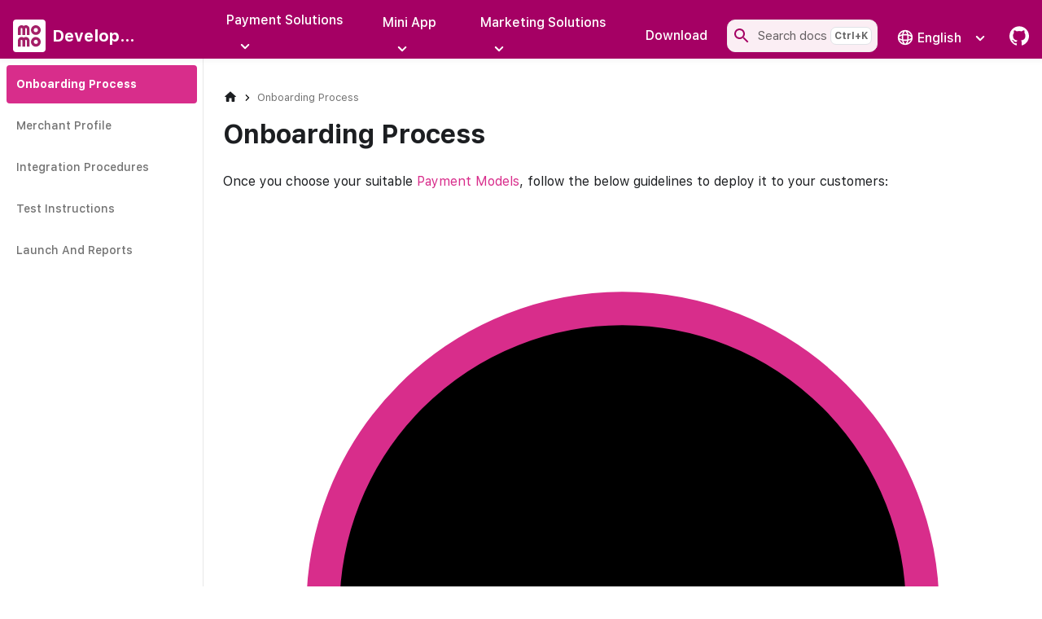

--- FILE ---
content_type: text/html; charset=utf-8
request_url: https://developers.momo.vn/v3/docs/payment/onboarding/overall/
body_size: 13774
content:
<!doctype html>
<html lang="en" dir="ltr" class="docs-wrapper docs-doc-page docs-version-current plugin-docs plugin-id-default docs-doc-id-payment/onboarding/overall" data-has-hydrated="false">
<head>
<meta charset="UTF-8">
<meta name="generator" content="Docusaurus v2.4.3">
<title data-rh="true">Onboarding Process | MoMo Developers</title><meta data-rh="true" name="viewport" content="width=device-width,initial-scale=1"><meta data-rh="true" name="twitter:card" content="summary_large_image"><meta data-rh="true" property="og:url" content="https://developer.momo.vn/v3/docs/payment/onboarding/overall"><meta data-rh="true" name="docusaurus_locale" content="en"><meta data-rh="true" name="docsearch:language" content="en"><meta data-rh="true" name="docusaurus_version" content="current"><meta data-rh="true" name="docusaurus_tag" content="docs-default-current"><meta data-rh="true" name="docsearch:version" content="current"><meta data-rh="true" name="docsearch:docusaurus_tag" content="docs-default-current"><meta data-rh="true" property="og:title" content="Onboarding Process | MoMo Developers"><meta data-rh="true" name="description" content="Once you choose your suitable Payment Models, follow the below guidelines to deploy it to your customers:"><meta data-rh="true" property="og:description" content="Once you choose your suitable Payment Models, follow the below guidelines to deploy it to your customers:"><link data-rh="true" rel="icon" href="https://static.mservice.io/momo.ico"><link data-rh="true" rel="canonical" href="https://developer.momo.vn/v3/docs/payment/onboarding/overall"><link data-rh="true" rel="alternate" href="https://developer.momo.vn/v3/docs/payment/onboarding/overall" hreflang="en"><link data-rh="true" rel="alternate" href="https://developer.momo.vn/v3/vi/docs/payment/onboarding/overall" hreflang="vi"><link data-rh="true" rel="alternate" href="https://developer.momo.vn/v3/docs/payment/onboarding/overall" hreflang="x-default"><link data-rh="true" rel="preconnect" href="https://LIPYU0DSW6-dsn.algolia.net" crossorigin="anonymous"><link rel="preconnect" href="https://www.google-analytics.com">
<link rel="preconnect" href="https://www.googletagmanager.com">
<script async src="https://www.googletagmanager.com/gtag/js?id=G-FXNG3WGHGG"></script>
<script>function gtag(){dataLayer.push(arguments)}window.dataLayer=window.dataLayer||[],gtag("js",new Date),gtag("config","G-FXNG3WGHGG",{anonymize_ip:!0})</script>


<link rel="search" type="application/opensearchdescription+xml" title="MoMo Developers" href="/v3/opensearch.xml"><link rel="stylesheet" href="/v3/assets/css/styles.bab124d4.css">
<link rel="preload" href="/v3/assets/js/runtime~main.8f951c90.js" as="script">
<link rel="preload" href="/v3/assets/js/main.852e277a.js" as="script">
</head>
<body class="navigation-with-keyboard">
<script>!function(){function t(t){document.documentElement.setAttribute("data-theme",t)}var e=function(){var t=null;try{t=new URLSearchParams(window.location.search).get("docusaurus-theme")}catch(t){}return t}()||function(){var t=null;try{t=localStorage.getItem("theme")}catch(t){}return t}();t(null!==e?e:"light")}()</script><div id="__docusaurus">
<div role="region" aria-label="Skip to main content"><a class="skipToContent_fXgn" href="#__docusaurus_skipToContent_fallback">Skip to main content</a></div><nav class="navbar navbar--fixed-top navbarHideable_jvwV navbar--primary"><div class="navbar__inner"><div class="navbar__items"><button aria-label="Toggle navigation bar" aria-expanded="false" class="navbar__toggle clean-btn" type="button"><svg width="30" height="30" viewBox="0 0 30 30" aria-hidden="true"><path stroke="currentColor" stroke-linecap="round" stroke-miterlimit="10" stroke-width="2" d="M4 7h22M4 15h22M4 23h22"></path></svg></button><a class="navbar__brand" href="/v3/"><div class="navbar__logo"><img src="/v3/img/logo.svg" alt="My Site Logo" class="themedImage_ToTc themedImage--light_HNdA"><img src="/v3/img/logo.svg" alt="My Site Logo" class="themedImage_ToTc themedImage--dark_i4oU"></div><b class="navbar__title text--truncate">Developers</b></a><div class="navbar__item dropdown dropdown--hoverable navbar__link--active"><a href="#" aria-haspopup="true" aria-expanded="false" role="button" class="navbar__link">Payment Solutions</a><ul class="dropdown__menu"><li><a class="dropdown__link" href="/v3/docs/payment/guides/home">Product Guides</a></li><li><a class="dropdown__link" href="/v3/docs/payment/api/wallet/onetime">Documentation</a></li><li><a class="dropdown__link" href="/v3/docs/payment/branding/brand-usage-agreement">Branding Guidelines</a></li><li><a aria-current="page" class="dropdown__link dropdown__link--active" href="/v3/docs/payment/onboarding/overall">Onboarding Process</a></li></ul></div><div class="navbar__item dropdown dropdown--hoverable"><a href="#" aria-haspopup="true" aria-expanded="false" role="button" class="navbar__link">Mini App</a><ul class="dropdown__menu"><li><a class="dropdown__link" href="/v3/docs/app-center/intro/what-is-mini-app">Mini App Introduction</a></li><li><a class="dropdown__link" href="/v3/docs/app-center/development-guideline/introduction/process-overview">Development Guideline</a></li><li><a class="dropdown__link" href="/v3/docs/app-center/design-guideline/design-guideline-overview">Design Guideline</a></li><li><a class="dropdown__link" href="/v3/docs/app-center/open-capabilities/open-capabilities-introduction">Open Capabilities</a></li></ul></div><div class="navbar__item dropdown dropdown--hoverable"><a href="#" aria-haspopup="true" aria-expanded="false" role="button" class="navbar__link">Marketing Solutions</a><ul class="dropdown__menu"><li><a class="dropdown__link" href="/v3/docs/business-page/overall/">Business Page</a></li><li><a class="dropdown__link" href="/v3/docs/voucher-distribution/home">Voucher Distribution</a></li></ul></div><a class="navbar__item navbar__link" href="/v3/download">Download</a></div><div class="navbar__items navbar__items--right"><div class="searchBox_ZlJk"><style data-emotion="css kn4s9a">.css-kn4s9a{min-height:40px;display:-webkit-box;display:-webkit-flex;display:-ms-flexbox;display:flex;-webkit-align-items:center;-webkit-box-align:center;-ms-flex-align:center;align-items:center;margin:0;padding-left:4.8px;position:relative;background-color:#fbeef4;color:rgba(0, 0, 0, 0.6);font-size:0.9375rem;border:1px solid #eeeeee;border-radius:10px;cursor:pointer;transition-property:all;transition-duration:150ms;}@media (min-width:0px) and (max-width:599.95px){.css-kn4s9a{background-color:transparent;padding:0;min-width:34px;-webkit-box-pack:center;-ms-flex-pack:center;-webkit-justify-content:center;justify-content:center;}.css-kn4s9a>*:not(.MuiSvgIcon-root){display:none;}}@media (min-width:600px){.css-kn4s9a{min-width:150px;}}.css-kn4s9a:hover{background:rgb(231, 235, 240);}</style><button class="css-kn4s9a"><style data-emotion="css 1s7jw5v">.css-1s7jw5v{-webkit-user-select:none;-moz-user-select:none;-ms-user-select:none;user-select:none;width:1em;height:1em;display:inline-block;-webkit-flex-shrink:0;-ms-flex-negative:0;flex-shrink:0;-webkit-transition:fill 200ms cubic-bezier(0.4, 0, 0.2, 1) 0ms;transition:fill 200ms cubic-bezier(0.4, 0, 0.2, 1) 0ms;fill:currentColor;font-size:1.5rem;color:#a50064;}@media (min-width:900px){.css-1s7jw5v{color:#a50064;}}@media (max-width:899.95px){.css-1s7jw5v{color:#fff;}}</style><svg class="MuiSvgIcon-root MuiSvgIcon-fontSizeMedium css-1s7jw5v" focusable="false" aria-hidden="true" viewBox="0 0 24 24"><path d="M15.5 14h-.79l-.28-.27C15.41 12.59 16 11.11 16 9.5 16 5.91 13.09 3 9.5 3S3 5.91 3 9.5 5.91 16 9.5 16c1.61 0 3.09-.59 4.23-1.57l.27.28v.79l5 4.99L20.49 19zm-6 0C7.01 14 5 11.99 5 9.5S7.01 5 9.5 5 14 7.01 14 9.5 11.99 14 9.5 14"></path></svg><style data-emotion="css 1iasb52">.css-1iasb52{margin-left:8px;margin-right:auto;}</style><span class="css-1iasb52">Search docs</span><style data-emotion="css blkcio">.css-blkcio{font-size:0.75rem;font-weight:700;line-height:20px;margin-left:4px;border:1px solid rgb(224, 227, 231);background-color:#FFF;padding:0px 4px;border-radius:7px;}</style><div class="css-blkcio">Ctrl+<!-- -->K</div></button><style data-emotion="css-global 14xebcf">html:root{--docsearch-primary-color:#c1177c;--docsearch-text-color:#303233;--docsearch-muted-color:#757575;--docsearch-searchbox-shadow:0;--docsearch-hit-shadow:0;--docsearch-footer-shadow:0;--docsearch-spacing:12px;--docsearch-hit-active-color:#c1177c;--docsearch-logo-color:#757575;--docsearch-searchbox-focus-background:unset;--docsearch-footer-background:unset;--docsearch-modal-background:#fff;}body .DocSearch-Container{-webkit-transition:opacity 100ms;transition:opacity 100ms;opacity:0;z-index:1600;background-color:rgba(111, 126, 140, 0.2);-webkit-backdrop-filter:blur(4px);backdrop-filter:blur(4px);}body .DocSearch-StartScreen{display:none;}body .DocSearch-NewStartScreen{display:grid;grid-template-columns:repeat(2, 1fr);gap:16px;padding:16px 8px;}body .DocSearch-NewStartScreenCategory{display:-webkit-box;display:-webkit-flex;display:-ms-flexbox;display:flex;-webkit-flex-direction:column;-ms-flex-direction:column;flex-direction:column;}body .DocSearch-NewStartScreenTitle{display:-webkit-box;display:-webkit-flex;display:-ms-flexbox;display:flex;-webkit-align-items:center;-webkit-box-align:center;-ms-flex-align:center;align-items:center;padding:8px 8px;font-size:1rem;color:rgba(0, 0, 0, 0.6);}body .DocSearch-NewStartScreenTitleIcon{color:#c1177c;margin-right:12px;font-size:1rem;width:1rem;height:rem;}body .DocSearch-NewStartScreenItem{display:-webkit-box;display:-webkit-flex;display:-ms-flexbox;display:flex;-webkit-align-items:center;-webkit-box-align:center;-ms-flex-align:center;align-items:center;cursor:pointer;width:100%;padding:4px 36.8px;font-weight:500;font-size:0.875rem;}body .DocSearch-NewStartScreenItem:hover .DocSearch-NewStartScreenItemIcon,body .DocSearch-NewStartScreenItem:focus .DocSearch-NewStartScreenItemIcon{margin-left:8px;}body .DocSearch-NewStartScreenItemIcon{margin-left:4px;-webkit-transition:margin 0.2s;transition:margin 0.2s;font-size:1rem;width:1rem;height:rem;color:#d82d8b;}body .DocSearch-Modal{max-width:700px;box-shadow:rgb(62 80 96 / 20%) 0px 4px 20px;border-radius:clamp(0px, (100vw - 750px) * 9999, 10px);}body .DocSearch-SearchBar{border-bottom:1px solid;border-color:#eeeeee;padding:8px;}body .DocSearch-Form .DocSearch-Reset{display:none;}body .DocSearch-Form .DocSearch-Input{padding-left:20px;}body .DocSearch-Form .DocSearch-Search-Icon{width:20px;height:20px;}body .DocSearch-Cancel{display:block;-webkit-align-self:center;-ms-flex-item-align:center;align-self:center;cursor:pointer;height:1.5rem;margin-right:8px;padding:2.4px 6.4px 4.8px 6.4px;font-size:0;border-radius:5px;background-color:rgb(243, 246, 249);border:1px solid;border-color:rgb(205, 210, 215);}body .DocSearch-Cancel::before{content:"esc";font-size:0.75rem;letter-spacing:.08rem;font-weight:700;color:rgba(0, 0, 0, 0.6);}body .DocSearch-Dropdown{min-height:384px;}body .DocSearch-Dropdown::-webkit-scrollbar-thumb{border-color:#fff;background-color:#9e9e9e;}body .DocSearch-Dropdown::-webkit-scrollbar-track{background-color:#fff;}body .DocSearch-Dropdown-Container .DocSearch-Hits:first-of-type .DocSearch-Hit-source{padding-top:8px;}body .DocSearch-Hit-source{top:initial;padding-top:16px;background:#fff;font-size:0.8125rem;font-weight:500;color:rgba(0, 0, 0, 0.6);}body .DocSearch-Hit{padding-bottom:0;}body .DocSearch-Hit:not(:first-of-type){margin-top:-1px;}body .DocSearch-Hit a{background-color:transparent;padding:2px 0px;padding-left:16px;border:1px solid transparent;border-bottom-color:#f5f5f5;}body .DocSearch-Hit-content-wrapper{padding-left:16px;}body .DocSearch-Hit-title{font-size:0.875rem;color:rgb(26, 32, 39);}body .DocSearch-Hit-path{font-size:0.75rem;color:rgb(62, 80, 96);}body .DocSearch-Hit[aria-selected="true"] a{background-color:#fff0f6;border-color:#a50064;border-radius:10px;}body .DocSearch-Hit-action,body .DocSearch-Hits mark{color:#c1177c;}body .DocSearch-Footer{border-top:1px solid rgb(224, 227, 231);border-right-color:rgb(224, 227, 231);border-bottom-color:rgb(224, 227, 231);border-left-color:rgb(224, 227, 231);}body .DocSearch-Footer .DocSearch-Commands{display:none;}</style></div><div class="navbar__item dropdown dropdown--hoverable dropdown--right"><a href="#" aria-haspopup="true" aria-expanded="false" role="button" class="navbar__link" icon="321"><svg viewBox="0 0 24 24" width="20" height="20" aria-hidden="true" class="iconLanguage_nlXk"><path fill="currentColor" d="M12,1 C18.0751322,1 23,5.92486775 23,12 C23,18.0751322 18.0751322,23 12,23 C5.92486775,23 1,18.0751322 1,12 C1,5.92486775 5.92486775,1 12,1 Z M14.4620824,16.8843547 L14.2441233,16.90525 C13.5186491,16.9677526 12.767915,17 12,17 C11.1547949,17 10.3304031,16.9609345 9.53759717,16.88546 C10.1246909,19.3708098 11.1006107,21 12,21 C12.8993893,21 13.8753091,19.3708098 14.4620824,16.8843547 Z M3.64169598,15.3451588 L3.70726461,15.5032062 C4.640313,17.7091803 6.42787836,19.4657225 8.65500314,20.3578752 C8.11981529,19.3256577 7.70012215,18.0380801 7.41726703,16.582781 C5.96191989,16.2998778 4.67434228,15.8801847 3.64169598,15.3451588 Z M20.3578752,15.3449969 L20.2864995,15.3819675 C19.2662181,15.8994577 18.0045393,16.3063969 16.582781,16.582733 C16.2998778,18.0380801 15.8801847,19.3256577 15.3451588,20.358304 C17.6251087,19.4444967 19.4444967,17.6251087 20.3578752,15.3449969 Z M12,9 C11.0093584,9 10.0589741,9.06215519 9.17158477,9.17274875 C9.06207523,10.0601972 9,11.0099958 9,12 C9,12.9900042 9.06207523,13.9398028 9.17253533,14.8267022 C10.0589741,14.9378448 11.0093584,15 12,15 C12.9906416,15 13.9410259,14.9378448 14.8284152,14.8272512 C14.9379248,13.9398028 15,12.9900042 15,12 C15,11.0099958 14.9379248,10.0601972 14.8274647,9.17329782 C13.9410259,9.06215519 12.9906416,9 12,9 Z M7.11451324,9.53787806 L7.10181119,9.54118835 C4.623149,10.1283128 3,11.1022798 3,12 C3,12.8993893 4.62919022,13.8753091 7.11564526,14.4620824 C7.03905624,13.6694022 7,12.8451053 7,12 C7,11.1548947 7.03905624,10.3305978 7.11451324,9.53787806 Z M16.8843547,9.53791756 L16.9053741,9.75731733 C16.9677952,10.4823447 17,11.2325933 17,12 C17,12.8451053 16.9609438,13.6694022 16.8854868,14.4621219 C19.3708098,13.8753091 21,12.8993893 21,12 C21,11.1006107 19.3708098,10.1246909 16.8843547,9.53791756 Z M8.65484124,3.64169598 L8.49679384,3.70726461 C6.29081968,4.640313 4.5342775,6.42787836 3.64212484,8.65500314 C4.67434228,8.11981529 5.96191989,7.70012215 7.41721899,7.41726703 C7.70012215,5.96191989 8.11981529,4.67434228 8.65484124,3.64169598 Z M15.3449969,3.64212484 L15.3819675,3.71350051 C15.8994577,4.73378194 16.3063969,5.99546071 16.582733,7.41721899 C18.0380801,7.70012215 19.3256577,8.11981529 20.358304,8.65484124 C19.4444967,6.37489125 17.6251087,4.55550334 15.3449969,3.64212484 Z M12,3 C11.1006107,3 10.1246909,4.62919022 9.53791756,7.11564526 C10.3304031,7.03906546 11.1547949,7 12,7 C12.8452051,7 13.6695969,7.03906546 14.4624028,7.11453998 C13.8753091,4.62919022 12.8993893,3 12,3 Z"></path></svg>English</a><ul class="dropdown__menu"><li><a href="/v3/docs/payment/onboarding/overall" target="_self" rel="noopener noreferrer" class="dropdown__link dropdown__link--active" lang="en">English</a></li><li><a href="/v3/vi/docs/payment/onboarding/overall" target="_self" rel="noopener noreferrer" class="dropdown__link" lang="vi">Tiếng Việt</a></li></ul></div><a href="https://github.com/momo-wallet/" target="_blank" rel="noopener noreferrer" class="navbar__item navbar__link header-github-link" aria-label="GitHub repository"></a></div></div><div role="presentation" class="navbar-sidebar__backdrop"></div></nav><div class="main-wrapper mainWrapper_eExm docsWrapper_BCFX"><button aria-label="Scroll back to top" class="clean-btn theme-back-to-top-button backToTopButton_ntye" type="button"></button><div class="docPage__5DB"><aside class="theme-doc-sidebar-container docSidebarContainer_b6E3"><div class="sidebarViewport_Xe31"><div class="sidebar_mhZE sidebarWithHideableNavbar__6UL"><a tabindex="-1" class="sidebarLogo_F_0z" href="/v3/"><img src="/v3/img/logo2.svg" alt="My Site Logo" class="themedImage_ToTc themedImage--light_HNdA"><img src="/v3/img/logo.svg" alt="My Site Logo" class="themedImage_ToTc themedImage--dark_i4oU"><b>Developers</b></a><nav aria-label="Docs sidebar" class="menu thin-scrollbar menu_SIkG"><ul class="theme-doc-sidebar-menu menu__list"><li class="theme-doc-sidebar-item-link theme-doc-sidebar-item-link-level-1 menu__list-item"><a class="menu__link menu__link--active" aria-current="page" href="/v3/docs/payment/onboarding/overall">Onboarding Process</a></li><li class="theme-doc-sidebar-item-link theme-doc-sidebar-item-link-level-1 menu__list-item"><a class="menu__link" href="/v3/docs/payment/onboarding/merchant-profile">Merchant Profile</a></li><li class="theme-doc-sidebar-item-link theme-doc-sidebar-item-link-level-1 menu__list-item"><a class="menu__link" href="/v3/docs/payment/onboarding/integration-process">Integration Procedures</a></li><li class="theme-doc-sidebar-item-link theme-doc-sidebar-item-link-level-1 menu__list-item"><a class="menu__link" href="/v3/docs/payment/onboarding/test-instructions">Test Instructions</a></li><li class="theme-doc-sidebar-item-link theme-doc-sidebar-item-link-level-1 menu__list-item"><a class="menu__link" href="/v3/docs/payment/onboarding/launch-and-reports">Launch And Reports</a></li></ul></nav></div></div></aside><main class="docMainContainer_gTbr"><div class="container padding-top--md padding-bottom--lg"><div class="row"><div class="col"><div class="docItemContainer_Djhp"><article><nav class="theme-doc-breadcrumbs breadcrumbsContainer_Z_bl" aria-label="Breadcrumbs"><ul class="breadcrumbs" itemscope="" itemtype="https://schema.org/BreadcrumbList"><li class="breadcrumbs__item"><a aria-label="Home page" class="breadcrumbs__link" href="/v3/"><svg viewBox="0 0 24 24" class="breadcrumbHomeIcon_YNFT"><path d="M10 19v-5h4v5c0 .55.45 1 1 1h3c.55 0 1-.45 1-1v-7h1.7c.46 0 .68-.57.33-.87L12.67 3.6c-.38-.34-.96-.34-1.34 0l-8.36 7.53c-.34.3-.13.87.33.87H5v7c0 .55.45 1 1 1h3c.55 0 1-.45 1-1z" fill="currentColor"></path></svg></a></li><li itemscope="" itemprop="itemListElement" itemtype="https://schema.org/ListItem" class="breadcrumbs__item breadcrumbs__item--active"><span class="breadcrumbs__link" itemprop="name">Onboarding Process</span><meta itemprop="position" content="1"></li></ul></nav><div class="theme-doc-markdown markdown"><h1>Onboarding Process</h1><p>Once you choose your suitable <a href="/v3/docs/payment/guides/home/">Payment Models</a>, follow the below guidelines to deploy it to your customers:</p><div class="develop-MuiPaper-root develop-MuiStepper-root develop-MuiStepper-vertical develop-MuiPaper-elevation0" style="font-size:16px"><div class="develop-MuiStep-root develop-MuiStep-vertical"><span class="develop-MuiStepLabel-root develop-MuiStepLabel-vertical"><span class="develop-MuiStepLabel-iconContainer"><svg class="develop-MuiSvgIcon-root develop-MuiStepIcon-root develop-MuiStepIcon-active" focusable="false" viewBox="0 0 24 24" aria-hidden="true"><circle cx="12" cy="12" r="12"></circle><text class="develop-MuiStepIcon-text" x="12" y="16" text-anchor="middle">1</text></svg></span><span class="develop-MuiStepLabel-labelContainer"></span></span><div class="develop-MuiStepContent-root" icon="1"><div class="develop-MuiCollapse-root develop-MuiStepContent-transition develop-MuiCollapse-entered" style="min-height:0px"><div class="develop-MuiCollapse-wrapper"><div class="develop-MuiCollapse-wrapperInner">Sign up for a <a href="/v3/docs/payment/onboarding/merchant-profile">Merchant Profile</a></div></div></div></div></div><div class="develop-MuiStepConnector-root develop-MuiStepConnector-vertical develop-MuiStepConnector-active Mui-disabled"><span class="develop-MuiStepConnector-line develop-MuiStepConnector-lineVertical"></span></div><div class="develop-MuiStep-root develop-MuiStep-vertical"><span class="develop-MuiStepLabel-root develop-MuiStepLabel-vertical Mui-disabled"><span class="develop-MuiStepLabel-iconContainer"><svg class="develop-MuiSvgIcon-root develop-MuiStepIcon-root develop-MuiStepIcon-active" focusable="false" viewBox="0 0 24 24" aria-hidden="true"><circle cx="12" cy="12" r="12"></circle><text class="develop-MuiStepIcon-text" x="12" y="16" text-anchor="middle">2</text></svg></span><span class="develop-MuiStepLabel-labelContainer"></span></span><div class="develop-MuiStepContent-root" disabled="" icon="2"><div class="develop-MuiCollapse-root develop-MuiStepContent-transition develop-MuiCollapse-entered" style="min-height:0px"><div class="develop-MuiCollapse-wrapper"><div class="develop-MuiCollapse-wrapperInner"><a href="/v3/docs/payment/onboarding/integration-process">Integrate</a> <a href="/v3/docs/payment/api/wallet/onetime">accordingly</a> on Test Environment</div></div></div></div></div><div class="develop-MuiStepConnector-root develop-MuiStepConnector-vertical develop-MuiStepConnector-active Mui-disabled"><span class="develop-MuiStepConnector-line develop-MuiStepConnector-lineVertical"></span></div><div class="develop-MuiStep-root develop-MuiStep-vertical"><span class="develop-MuiStepLabel-root develop-MuiStepLabel-vertical Mui-disabled"><span class="develop-MuiStepLabel-iconContainer"><svg class="develop-MuiSvgIcon-root develop-MuiStepIcon-root develop-MuiStepIcon-active" focusable="false" viewBox="0 0 24 24" aria-hidden="true"><circle cx="12" cy="12" r="12"></circle><text class="develop-MuiStepIcon-text" x="12" y="16" text-anchor="middle">3</text></svg></span><span class="develop-MuiStepLabel-labelContainer"></span></span><div class="develop-MuiStepContent-root" disabled="" icon="3"><div class="develop-MuiCollapse-root develop-MuiStepContent-transition develop-MuiCollapse-entered" style="min-height:0px"><div class="develop-MuiCollapse-wrapper"><div class="develop-MuiCollapse-wrapperInner">Complete <a href="/v3/docs/payment/onboarding/test-instructions">SIT on Test Environment</a></div></div></div></div></div><div class="develop-MuiStepConnector-root develop-MuiStepConnector-vertical develop-MuiStepConnector-active Mui-disabled"><span class="develop-MuiStepConnector-line develop-MuiStepConnector-lineVertical"></span></div><div class="develop-MuiStep-root develop-MuiStep-vertical"><span class="develop-MuiStepLabel-root develop-MuiStepLabel-vertical Mui-disabled"><span class="develop-MuiStepLabel-iconContainer"><svg class="develop-MuiSvgIcon-root develop-MuiStepIcon-root develop-MuiStepIcon-active" focusable="false" viewBox="0 0 24 24" aria-hidden="true"><circle cx="12" cy="12" r="12"></circle><text class="develop-MuiStepIcon-text" x="12" y="16" text-anchor="middle">4</text></svg></span><span class="develop-MuiStepLabel-labelContainer"></span></span><div class="develop-MuiStepContent-root" disabled="" icon="4"><div class="develop-MuiCollapse-root develop-MuiStepContent-transition develop-MuiCollapse-entered" style="min-height:0px"><div class="develop-MuiCollapse-wrapper"><div class="develop-MuiCollapse-wrapperInner">Get your Account verified</div></div></div></div></div><div class="develop-MuiStepConnector-root develop-MuiStepConnector-vertical develop-MuiStepConnector-active Mui-disabled"><span class="develop-MuiStepConnector-line develop-MuiStepConnector-lineVertical"></span></div><div class="develop-MuiStep-root develop-MuiStep-vertical"><span class="develop-MuiStepLabel-root develop-MuiStepLabel-vertical Mui-disabled"><span class="develop-MuiStepLabel-iconContainer"><svg class="develop-MuiSvgIcon-root develop-MuiStepIcon-root develop-MuiStepIcon-active" focusable="false" viewBox="0 0 24 24" aria-hidden="true"><circle cx="12" cy="12" r="12"></circle><text class="develop-MuiStepIcon-text" x="12" y="16" text-anchor="middle">5</text></svg></span><span class="develop-MuiStepLabel-labelContainer"></span></span><div class="develop-MuiStepContent-root" disabled="" icon="5"><div class="develop-MuiCollapse-root develop-MuiStepContent-transition develop-MuiCollapse-entered" style="min-height:0px"><div class="develop-MuiCollapse-wrapper"><div class="develop-MuiCollapse-wrapperInner">Ask for Production <a href="/v3/docs/payment/onboarding/integration-process#credentials">Credentials</a></div></div></div></div></div><div class="develop-MuiStepConnector-root develop-MuiStepConnector-vertical develop-MuiStepConnector-active Mui-disabled"><span class="develop-MuiStepConnector-line develop-MuiStepConnector-lineVertical"></span></div><div class="develop-MuiStep-root develop-MuiStep-vertical"><span class="develop-MuiStepLabel-root develop-MuiStepLabel-vertical Mui-disabled"><span class="develop-MuiStepLabel-iconContainer"><svg class="develop-MuiSvgIcon-root develop-MuiStepIcon-root develop-MuiStepIcon-active" focusable="false" viewBox="0 0 24 24" aria-hidden="true"><circle cx="12" cy="12" r="12"></circle><text class="develop-MuiStepIcon-text" x="12" y="16" text-anchor="middle">6</text></svg></span><span class="develop-MuiStepLabel-labelContainer"></span></span><div class="develop-MuiStepContent-root" disabled="" icon="6"><div class="develop-MuiCollapse-root develop-MuiStepContent-transition develop-MuiCollapse-entered" style="min-height:0px"><div class="develop-MuiCollapse-wrapper"><div class="develop-MuiCollapse-wrapperInner">Conduct UAT on Production &amp; Ask for Review</div></div></div></div></div><div class="develop-MuiStepConnector-root develop-MuiStepConnector-vertical develop-MuiStepConnector-active Mui-disabled"><span class="develop-MuiStepConnector-line develop-MuiStepConnector-lineVertical"></span></div><div class="develop-MuiStep-root develop-MuiStep-vertical"><span class="develop-MuiStepLabel-root develop-MuiStepLabel-vertical Mui-disabled"><span class="develop-MuiStepLabel-iconContainer"><svg class="develop-MuiSvgIcon-root develop-MuiStepIcon-root develop-MuiStepIcon-active" focusable="false" viewBox="0 0 24 24" aria-hidden="true"><circle cx="12" cy="12" r="12"></circle><text class="develop-MuiStepIcon-text" x="12" y="16" text-anchor="middle">7</text></svg></span><span class="develop-MuiStepLabel-labelContainer"></span></span><div class="develop-MuiStepContent-root develop-MuiStepContent-last" disabled="" icon="7"><div class="develop-MuiCollapse-root develop-MuiStepContent-transition develop-MuiCollapse-entered" style="min-height:0px"><div class="develop-MuiCollapse-wrapper"><div class="develop-MuiCollapse-wrapperInner">Get Approved &amp; Go-Live</div></div></div></div></div></div></div></article><nav class="pagination-nav docusaurus-mt-lg" aria-label="Docs pages"><a class="pagination-nav__link pagination-nav__link--next" href="/v3/docs/payment/onboarding/merchant-profile"><div class="pagination-nav__sublabel">Next</div><div class="pagination-nav__label">Merchant Profile</div></a></nav></div></div></div></div></main></div></div><footer class="develop-FooterSection-root"><div class="develop-MuiContainer-root develop-MuiContainer-fixed develop-MuiContainer-maxWidthLg"><div class="develop-MuiGrid-root develop-FooterSection-footerInfo develop-MuiGrid-container"><div class="develop-MuiGrid-root develop-MuiGrid-container develop-MuiGrid-item develop-MuiGrid-grid-xs-6 develop-MuiGrid-grid-sm-3"><div class="develop-MuiGrid-root"><p class="develop-FooterSection-content develop-FooterSection-contentBig">PAYMENT SOLUTIONS</p><p class="develop-MuiTypography-root develop-FooterSection-content develop-FooterSection-contentMenu"><a class="develop-MuiTypography-root develop-MuiLink-root develop-MuiLink-underlineHover developer-FooterSection-link develop-MuiTypography-colorPrimary" href="/v3/docs/payment/guides/home">Product Guides</a></p><p class="develop-MuiTypography-root develop-FooterSection-content develop-FooterSection-contentMenu"><a class="develop-MuiTypography-root develop-MuiLink-root develop-MuiLink-underlineHover developer-FooterSection-link develop-MuiTypography-colorPrimary" href="/v3/docs/payment/api/wallet/onetime">Documentation</a></p><p class="develop-MuiTypography-root develop-FooterSection-content develop-FooterSection-contentMenu"><a class="develop-MuiTypography-root develop-MuiLink-root develop-MuiLink-underlineHover developer-FooterSection-link develop-MuiTypography-colorPrimary" href="/v3/docs/payment/branding/brand-usage-agreement">Branding Guidelines</a></p><p class="develop-MuiTypography-root develop-FooterSection-content develop-FooterSection-contentMenu"><a class="develop-MuiTypography-root develop-MuiLink-root develop-MuiLink-underlineHover developer-FooterSection-link develop-MuiTypography-colorPrimary" href="/v3/docs/payment/onboarding/merchant-profile">Onboarding Process</a></p></div></div><div class="develop-MuiGrid-root develop-MuiGrid-container develop-MuiGrid-item develop-MuiGrid-grid-xs-6 develop-MuiGrid-grid-sm-3"><div class="develop-MuiGrid-root"><p class="develop-FooterSection-content develop-FooterSection-contentBig">MINI APP</p><p class="develop-MuiTypography-root develop-FooterSection-content develop-FooterSection-contentMenu"><a class="develop-MuiTypography-root develop-MuiLink-root develop-MuiLink-underlineHover developer-FooterSection-link develop-MuiTypography-colorPrimary" href="/v3/docs/app-center/intro/what-is-mini-app">Mini App Introduction</a></p><p class="develop-MuiTypography-root develop-FooterSection-content develop-FooterSection-contentMenu"><a class="develop-MuiTypography-root develop-MuiLink-root develop-MuiLink-underlineHover developer-FooterSection-link develop-MuiTypography-colorPrimary" href="/v3/docs/app-center/development-guideline/introduction/process-overview">Development Guideline</a></p></div></div><div class="develop-MuiGrid-root develop-FooterSection-marginMobile develop-MuiGrid-container develop-MuiGrid-item develop-MuiGrid-grid-xs-12 develop-MuiGrid-grid-sm-3"><div class="develop-MuiGrid-root"><span class="develop-MuiTypography-root develop-FooterSection-content develop-FooterSection-contentBig">CONTACT US</span><p class="develop-MuiTypography-root develop-FooterSection-content develop-FooterSection-contentSmall develop-MuiTypography-body1"> <!-- -->Hotline: <b> <a style="color:#000" href="tel:1900 636 652">1900 636 652</a> </b> </p><p class="develop-MuiTypography-root develop-FooterSection-content develop-FooterSection-contentSmall develop-MuiTypography-body1"> <!-- -->Email: <b> <a style="color:#000" href="mailto:merchant.care@momo.vn">merchant.care@momo.vn</a> </b> </p></div></div><div class="develop-MuiGrid-root develop-FooterSection-marginMobile develop-MuiGrid-item develop-MuiGrid-grid-xs-12 develop-MuiGrid-grid-sm-3"><div class="develop-MuiGrid-root develop-MuiGrid-item develop-MuiGrid-grid-xs-12"><span class="develop-MuiTypography-root develop-FooterSection-content develop-FooterSection-contentBig">DOWNLOAD APP</span></div><div class="develop-MuiGrid-root develop-MuiGrid-item develop-MuiGrid-direction-xs-column develop-MuiGrid-grid-xs-12"><div class="develop-MuiGrid-root develop-FooterSection-contentSmall develop-MuiGrid-item develop-MuiGrid-grid-xs-12"><a class="develop-MuiTypography-root develop-MuiLink-root develop-MuiLink-underlineHover develop-MuiTypography-colorPrimary" href="https://itunes.apple.com/vn/app/id918751511" rel="noreferrer" target="_blank"><img src="[data-uri]" class="develop-FooterSection-storeIcon" alt="Google play"></a></div><div class="develop-MuiGrid-root develop-FooterSection-contentSmall develop-MuiGrid-item develop-MuiGrid-grid-xs-12"><a class="develop-MuiTypography-root develop-MuiLink-root develop-MuiLink-underlineHover develop-MuiTypography-colorPrimary" href="https://play.google.com/store/apps/details?id=com.mservice.momotransfer" rel="noreferrer" target="_blank"><img src="[data-uri]" class="develop-FooterSection-storeIcon" alt="Google play"></a></div></div></div></div><hr class="develop-MuiDivider-root"><p class="develop-MuiTypography-root develop-FooterSection-copyright">©Copyright M_Service 2021</p></div></footer></div>
<script src="/v3/assets/js/runtime~main.8f951c90.js"></script>
<script src="/v3/assets/js/main.852e277a.js"></script>
</body>
</html>

--- FILE ---
content_type: text/css
request_url: https://developers.momo.vn/v3/assets/css/styles.bab124d4.css
body_size: 49316
content:
@charset "UTF-8";@import url(https://fonts.googleapis.com/css2?family=Roboto:ital,wght@0,100;0,300;0,400;0,500;0,700;0,900;1,100;1,300;1,400;1,500;1,700;1,900&display=swap);@import url(https://fonts.googleapis.com/css2?family=Roboto+Mono:ital,wght@0,100;0,300;0,400;0,500;0,700;0,900;1,100;1,300;1,400;1,500;1,700;1,900&display=swap);.col,.container{padding:0 var(--ifm-spacing-horizontal);width:100%}.markdown>h2,.markdown>h3,.markdown>h4,.markdown>h5,.markdown>h6{margin-bottom:calc(var(--ifm-heading-vertical-rhythm-bottom)*var(--ifm-leading))}body,ol ol,ol ul,ul ol,ul ul{margin:0}blockquote,pre{margin:0 0 var(--ifm-spacing-vertical)}.breadcrumbs__link,.button{transition-timing-function:var(--ifm-transition-timing-default)}.button,.markdown-button{-webkit-user-select:none}.button,code{vertical-align:middle}.button--outline.button--active,.button--outline:active,.button--outline:hover,:root{--ifm-button-color:var(--ifm-font-color-base-inverse)}.menu__link:hover,a{transition:color var(--ifm-transition-fast) var(--ifm-transition-timing-default)}.navbar--dark,:root{--ifm-navbar-link-hover-color:var(--ifm-color-primary)}.menu,.navbar-sidebar{overflow-x:hidden}:root,html[data-theme=dark]{--ifm-color-emphasis-500:var(--ifm-color-gray-500)}pre,table{overflow:auto}table thead,table tr:nth-child(2n){background-color:var(--ifm-table-stripe-background)}*,.DocSearch-Container,.DocSearch-Container *,.DownloadPage-card-6,.markdown-button{box-sizing:border-box}.markdown li,body{word-wrap:break-word}.momo-form-group .form-control.is-invalid:focus,.momo-form-group .form-control:focus{box-shadow:inset 0 .5px .5px rgba(0,0,0,.075),0 0 8px #f009}.markdown-button,.slick-slider,.toggleButton_gllP,html{-webkit-tap-highlight-color:transparent}.slick-slider,.swiper-pointer-events{touch-action:pan-y}.close,[dir=rtl] .slick-slide{float:right}.DocSearch-Commands,.DocSearch-Dropdown ul,.clean-list,.containsTaskList_mC6p,.details_lb9f>summary,.dropdown__menu,.menu__list,.slick-dots,.swiper{list-style:none}:root{--ifm-color-scheme:light;--ifm-dark-value:10%;--ifm-darker-value:15%;--ifm-darkest-value:30%;--ifm-light-value:15%;--ifm-lighter-value:30%;--ifm-lightest-value:50%;--ifm-contrast-background-value:90%;--ifm-contrast-foreground-value:70%;--ifm-contrast-background-dark-value:70%;--ifm-contrast-foreground-dark-value:90%;--ifm-color-primary:#3578e5;--ifm-color-secondary:#ebedf0;--ifm-color-success:#00a400;--ifm-color-info:#54c7ec;--ifm-color-warning:#ffba00;--ifm-color-danger:#fa383e;--ifm-color-primary-dark:#306cce;--ifm-color-primary-darker:#2d66c3;--ifm-color-primary-darkest:#2554a0;--ifm-color-primary-light:#538ce9;--ifm-color-primary-lighter:#72a1ed;--ifm-color-primary-lightest:#9abcf2;--ifm-color-primary-contrast-background:#ebf2fc;--ifm-color-primary-contrast-foreground:#102445;--ifm-color-secondary-dark:#d4d5d8;--ifm-color-secondary-darker:#c8c9cc;--ifm-color-secondary-darkest:#a4a6a8;--ifm-color-secondary-light:#eef0f2;--ifm-color-secondary-lighter:#f1f2f5;--ifm-color-secondary-lightest:#f5f6f8;--ifm-color-secondary-contrast-background:#fdfdfe;--ifm-color-secondary-contrast-foreground:#474748;--ifm-color-success-dark:#009400;--ifm-color-success-darker:#008b00;--ifm-color-success-darkest:#007300;--ifm-color-success-light:#26b226;--ifm-color-success-lighter:#4dbf4d;--ifm-color-success-lightest:#80d280;--ifm-color-success-contrast-background:#e6f6e6;--ifm-color-success-contrast-foreground:#003100;--ifm-color-info-dark:#4cb3d4;--ifm-color-info-darker:#47a9c9;--ifm-color-info-darkest:#3b8ba5;--ifm-color-info-light:#6ecfef;--ifm-color-info-lighter:#87d8f2;--ifm-color-info-lightest:#aae3f6;--ifm-color-info-contrast-background:#eef9fd;--ifm-color-info-contrast-foreground:#193c47;--ifm-color-warning-dark:#e6a700;--ifm-color-warning-darker:#d99e00;--ifm-color-warning-darkest:#b38200;--ifm-color-warning-light:#ffc426;--ifm-color-warning-lighter:#ffcf4d;--ifm-color-warning-lightest:#ffdd80;--ifm-color-warning-contrast-background:#fff8e6;--ifm-color-warning-contrast-foreground:#4d3800;--ifm-color-danger-dark:#e13238;--ifm-color-danger-darker:#d53035;--ifm-color-danger-darkest:#af272b;--ifm-color-danger-light:#fb565b;--ifm-color-danger-lighter:#fb7478;--ifm-color-danger-lightest:#fd9c9f;--ifm-color-danger-contrast-background:#ffebec;--ifm-color-danger-contrast-foreground:#4b1113;--ifm-color-white:#fff;--ifm-color-black:#000;--ifm-color-gray-0:var(--ifm-color-white);--ifm-color-gray-100:#f5f6f7;--ifm-color-gray-200:#ebedf0;--ifm-color-gray-300:#dadde1;--ifm-color-gray-400:#ccd0d5;--ifm-color-gray-500:#bec3c9;--ifm-color-gray-600:#8d949e;--ifm-color-gray-700:#606770;--ifm-color-gray-800:#444950;--ifm-color-gray-900:#1c1e21;--ifm-color-gray-1000:var(--ifm-color-black);--ifm-color-emphasis-0:var(--ifm-color-gray-0);--ifm-color-emphasis-100:var(--ifm-color-gray-100);--ifm-color-emphasis-200:var(--ifm-color-gray-200);--ifm-color-emphasis-300:var(--ifm-color-gray-300);--ifm-color-emphasis-400:var(--ifm-color-gray-400);--ifm-color-emphasis-600:var(--ifm-color-gray-600);--ifm-color-emphasis-700:var(--ifm-color-gray-700);--ifm-color-emphasis-800:var(--ifm-color-gray-800);--ifm-color-emphasis-900:var(--ifm-color-gray-900);--ifm-color-emphasis-1000:var(--ifm-color-gray-1000);--ifm-color-content:var(--ifm-color-emphasis-900);--ifm-color-content-inverse:var(--ifm-color-emphasis-0);--ifm-color-content-secondary:#525860;--ifm-background-color:#0000;--ifm-background-surface-color:var(--ifm-color-content-inverse);--ifm-global-border-width:1px;--ifm-global-radius:0.4rem;--ifm-hover-overlay:#0000000d;--ifm-font-color-base:var(--ifm-color-content);--ifm-font-color-base-inverse:var(--ifm-color-content-inverse);--ifm-font-color-secondary:var(--ifm-color-content-secondary);--ifm-font-family-base:system-ui,-apple-system,Segoe UI,Roboto,Ubuntu,Cantarell,Noto Sans,sans-serif,BlinkMacSystemFont,"Segoe UI",Helvetica,Arial,sans-serif,"Apple Color Emoji","Segoe UI Emoji","Segoe UI Symbol";--ifm-font-family-monospace:SFMono-Regular,Menlo,Monaco,Consolas,"Liberation Mono","Courier New",monospace;--ifm-font-size-base:100%;--ifm-font-weight-light:300;--ifm-font-weight-normal:400;--ifm-font-weight-semibold:500;--ifm-font-weight-bold:700;--ifm-font-weight-base:var(--ifm-font-weight-normal);--ifm-line-height-base:1.65;--ifm-global-spacing:1rem;--ifm-spacing-vertical:var(--ifm-global-spacing);--ifm-spacing-horizontal:var(--ifm-global-spacing);--ifm-transition-fast:200ms;--ifm-transition-slow:400ms;--ifm-transition-timing-default:cubic-bezier(0.08,0.52,0.52,1);--ifm-global-shadow-lw:0 1px 2px 0 #0000001a;--ifm-global-shadow-md:0 5px 40px #0003;--ifm-global-shadow-tl:0 12px 28px 0 #0003,0 2px 4px 0 #0000001a;--ifm-z-index-dropdown:100;--ifm-z-index-fixed:200;--ifm-z-index-overlay:400;--ifm-container-width:1140px;--ifm-container-width-xl:1320px;--ifm-code-background:#f6f7f8;--ifm-code-border-radius:var(--ifm-global-radius);--ifm-code-font-size:90%;--ifm-code-padding-horizontal:0.1rem;--ifm-code-padding-vertical:0.1rem;--ifm-pre-background:var(--ifm-code-background);--ifm-pre-border-radius:var(--ifm-code-border-radius);--ifm-pre-color:inherit;--ifm-pre-line-height:1.45;--ifm-pre-padding:1rem;--ifm-heading-color:inherit;--ifm-heading-margin-top:0;--ifm-heading-margin-bottom:var(--ifm-spacing-vertical);--ifm-heading-font-family:var(--ifm-font-family-base);--ifm-heading-font-weight:var(--ifm-font-weight-bold);--ifm-heading-line-height:1.25;--ifm-h1-font-size:2rem;--ifm-h2-font-size:1.5rem;--ifm-h3-font-size:1.25rem;--ifm-image-alignment-padding:1.25rem;--ifm-leading-desktop:1.25;--ifm-leading:calc(var(--ifm-leading-desktop)*1rem);--ifm-list-left-padding:2rem;--ifm-list-margin:1rem;--ifm-list-item-margin:0.25rem;--ifm-list-paragraph-margin:1rem;--ifm-table-cell-padding:0.75rem;--ifm-table-background:#0000;--ifm-table-stripe-background:#00000008;--ifm-table-border-width:1px;--ifm-table-border-color:var(--ifm-color-emphasis-300);--ifm-table-head-background:inherit;--ifm-table-head-color:inherit;--ifm-table-head-font-weight:var(--ifm-font-weight-bold);--ifm-table-cell-color:inherit;--ifm-link-color:var(--ifm-color-primary);--ifm-link-decoration:none;--ifm-link-hover-color:var(--ifm-link-color);--ifm-link-hover-decoration:underline;--ifm-paragraph-margin-bottom:var(--ifm-leading);--ifm-blockquote-font-size:var(--ifm-font-size-base);--ifm-blockquote-border-left-width:2px;--ifm-blockquote-padding-horizontal:var(--ifm-spacing-horizontal);--ifm-blockquote-padding-vertical:0;--ifm-blockquote-shadow:none;--ifm-blockquote-color:var(--ifm-color-emphasis-800);--ifm-blockquote-border-color:var(--ifm-color-emphasis-300);--ifm-hr-background-color:var(--ifm-color-emphasis-500);--ifm-hr-height:1px;--ifm-hr-margin-vertical:1.5rem;--ifm-scrollbar-size:7px;--ifm-scrollbar-track-background-color:#f1f1f1;--ifm-scrollbar-thumb-background-color:silver;--ifm-scrollbar-thumb-hover-background-color:#a7a7a7;--ifm-alert-background-color:inherit;--ifm-alert-border-color:inherit;--ifm-alert-border-radius:var(--ifm-global-radius);--ifm-alert-border-width:0px;--ifm-alert-border-left-width:5px;--ifm-alert-color:var(--ifm-font-color-base);--ifm-alert-padding-horizontal:var(--ifm-spacing-horizontal);--ifm-alert-padding-vertical:var(--ifm-spacing-vertical);--ifm-alert-shadow:var(--ifm-global-shadow-lw);--ifm-avatar-intro-margin:1rem;--ifm-avatar-intro-alignment:inherit;--ifm-avatar-photo-size:3rem;--ifm-badge-background-color:inherit;--ifm-badge-border-color:inherit;--ifm-badge-border-radius:var(--ifm-global-radius);--ifm-badge-border-width:var(--ifm-global-border-width);--ifm-badge-color:var(--ifm-color-white);--ifm-badge-padding-horizontal:calc(var(--ifm-spacing-horizontal)*0.5);--ifm-badge-padding-vertical:calc(var(--ifm-spacing-vertical)*0.25);--ifm-breadcrumb-border-radius:1.5rem;--ifm-breadcrumb-spacing:0.5rem;--ifm-breadcrumb-color-active:var(--ifm-color-primary);--ifm-breadcrumb-item-background-active:var(--ifm-hover-overlay);--ifm-breadcrumb-padding-horizontal:0.8rem;--ifm-breadcrumb-padding-vertical:0.4rem;--ifm-breadcrumb-size-multiplier:1;--ifm-breadcrumb-separator:url('data:image/svg+xml;utf8,<svg xmlns="http://www.w3.org/2000/svg" x="0px" y="0px" viewBox="0 0 256 256"><g><g><polygon points="79.093,0 48.907,30.187 146.72,128 48.907,225.813 79.093,256 207.093,128"/></g></g><g></g><g></g><g></g><g></g><g></g><g></g><g></g><g></g><g></g><g></g><g></g><g></g><g></g><g></g><g></g></svg>');--ifm-breadcrumb-separator-filter:none;--ifm-breadcrumb-separator-size:0.5rem;--ifm-breadcrumb-separator-size-multiplier:1.25;--ifm-button-background-color:inherit;--ifm-button-border-color:var(--ifm-button-background-color);--ifm-button-border-width:var(--ifm-global-border-width);--ifm-button-font-weight:var(--ifm-font-weight-bold);--ifm-button-padding-horizontal:1.5rem;--ifm-button-padding-vertical:0.375rem;--ifm-button-size-multiplier:1;--ifm-button-transition-duration:var(--ifm-transition-fast);--ifm-button-border-radius:calc(var(--ifm-global-radius)*var(--ifm-button-size-multiplier));--ifm-button-group-spacing:2px;--ifm-card-background-color:var(--ifm-background-surface-color);--ifm-card-border-radius:calc(var(--ifm-global-radius)*2);--ifm-card-horizontal-spacing:var(--ifm-global-spacing);--ifm-card-vertical-spacing:var(--ifm-global-spacing);--ifm-toc-border-color:var(--ifm-color-emphasis-300);--ifm-toc-link-color:var(--ifm-color-content-secondary);--ifm-toc-padding-vertical:0.5rem;--ifm-toc-padding-horizontal:0.5rem;--ifm-dropdown-background-color:var(--ifm-background-surface-color);--ifm-dropdown-font-weight:var(--ifm-font-weight-semibold);--ifm-dropdown-link-color:var(--ifm-font-color-base);--ifm-dropdown-hover-background-color:var(--ifm-hover-overlay);--ifm-footer-background-color:var(--ifm-color-emphasis-100);--ifm-footer-color:inherit;--ifm-footer-link-color:var(--ifm-color-emphasis-700);--ifm-footer-link-hover-color:var(--ifm-color-primary);--ifm-footer-link-horizontal-spacing:0.5rem;--ifm-footer-padding-horizontal:calc(var(--ifm-spacing-horizontal)*2);--ifm-footer-padding-vertical:calc(var(--ifm-spacing-vertical)*2);--ifm-footer-title-color:inherit;--ifm-footer-logo-max-width:min(30rem,90vw);--ifm-hero-background-color:var(--ifm-background-surface-color);--ifm-hero-text-color:var(--ifm-color-emphasis-800);--ifm-menu-color:var(--ifm-color-emphasis-700);--ifm-menu-color-active:var(--ifm-color-primary);--ifm-menu-color-background-active:var(--ifm-hover-overlay);--ifm-menu-color-background-hover:var(--ifm-hover-overlay);--ifm-menu-link-padding-horizontal:0.75rem;--ifm-menu-link-padding-vertical:0.375rem;--ifm-menu-link-sublist-icon:url('data:image/svg+xml;utf8,<svg xmlns="http://www.w3.org/2000/svg" width="16px" height="16px" viewBox="0 0 24 24"><path fill="rgba(0,0,0,0.5)" d="M7.41 15.41L12 10.83l4.59 4.58L18 14l-6-6-6 6z"></path></svg>');--ifm-menu-link-sublist-icon-filter:none;--ifm-navbar-background-color:var(--ifm-background-surface-color);--ifm-navbar-height:3.75rem;--ifm-navbar-item-padding-horizontal:0.75rem;--ifm-navbar-item-padding-vertical:0.25rem;--ifm-navbar-link-color:var(--ifm-font-color-base);--ifm-navbar-link-active-color:var(--ifm-link-color);--ifm-navbar-padding-horizontal:var(--ifm-spacing-horizontal);--ifm-navbar-padding-vertical:calc(var(--ifm-spacing-vertical)*0.5);--ifm-navbar-shadow:var(--ifm-global-shadow-lw);--ifm-navbar-search-input-background-color:var(--ifm-color-emphasis-200);--ifm-navbar-search-input-color:var(--ifm-color-emphasis-800);--ifm-navbar-search-input-placeholder-color:var(--ifm-color-emphasis-500);--ifm-navbar-search-input-icon:url('data:image/svg+xml;utf8,<svg fill="currentColor" xmlns="http://www.w3.org/2000/svg" viewBox="0 0 16 16" height="16px" width="16px"><path d="M6.02945,10.20327a4.17382,4.17382,0,1,1,4.17382-4.17382A4.15609,4.15609,0,0,1,6.02945,10.20327Zm9.69195,4.2199L10.8989,9.59979A5.88021,5.88021,0,0,0,12.058,6.02856,6.00467,6.00467,0,1,0,9.59979,10.8989l4.82338,4.82338a.89729.89729,0,0,0,1.29912,0,.89749.89749,0,0,0-.00087-1.29909Z" /></svg>');--ifm-navbar-sidebar-width:83vw;--ifm-pagination-border-radius:var(--ifm-global-radius);--ifm-pagination-color-active:var(--ifm-color-primary);--ifm-pagination-font-size:1rem;--ifm-pagination-item-active-background:var(--ifm-hover-overlay);--ifm-pagination-page-spacing:0.2em;--ifm-pagination-padding-horizontal:calc(var(--ifm-spacing-horizontal)*1);--ifm-pagination-padding-vertical:calc(var(--ifm-spacing-vertical)*0.25);--ifm-pagination-nav-border-radius:var(--ifm-global-radius);--ifm-pagination-nav-color-hover:var(--ifm-color-primary);--ifm-pills-color-active:var(--ifm-color-primary);--ifm-pills-color-background-active:var(--ifm-hover-overlay);--ifm-pills-spacing:0.125rem;--ifm-tabs-color:var(--ifm-font-color-secondary);--ifm-tabs-color-active:var(--ifm-color-primary);--ifm-tabs-color-active-border:var(--ifm-tabs-color-active);--ifm-tabs-padding-horizontal:1rem;--ifm-tabs-padding-vertical:1rem}.badge--danger,.badge--info,.badge--primary,.badge--secondary,.badge--success,.badge--warning{--ifm-badge-border-color:var(--ifm-badge-background-color)}.button--link,.button--outline{--ifm-button-background-color:#0000}html{-webkit-font-smoothing:antialiased;-webkit-text-size-adjust:100%;text-size-adjust:100%;background-color:var(--ifm-background-color);color:var(--ifm-font-color-base);color-scheme:var(--ifm-color-scheme);font:var(--ifm-font-size-base)/var(--ifm-line-height-base) var(--ifm-font-family-base);text-rendering:optimizelegibility}iframe{border:0;color-scheme:auto}.container{margin:0 auto;max-width:var(--ifm-container-width)}.container--fluid{max-width:inherit}.row{display:flex;flex-wrap:wrap;margin:0 calc(var(--ifm-spacing-horizontal)*-1)}.margin-bottom--none,.margin-vert--none,.markdown>:last-child{margin-bottom:0!important}.margin-top--none,.margin-vert--none,.tabItem_LNqP{margin-top:0!important}.row--no-gutters{margin-left:0;margin-right:0}.image-card-row .image-card:last-child,.margin-horiz--none,.margin-right--none{margin-right:0!important}.row--no-gutters>.col{padding-left:0;padding-right:0}.row--align-top{align-items:flex-start}.row--align-bottom{align-items:flex-end}.menuExternalLink_NmtK,.row--align-center{align-items:center}.row--align-stretch{align-items:stretch}.row--align-baseline{align-items:baseline}.col{--ifm-col-width:100%;flex:1 0;margin-left:0;max-width:var(--ifm-col-width)}.padding-bottom--none,.padding-vert--none{padding-bottom:0!important}.padding-top--none,.padding-vert--none{padding-top:0!important}.padding-horiz--none,.padding-left--none{padding-left:0!important}.padding-horiz--none,.padding-right--none{padding-right:0!important}.col[class*=col--]{flex:0 0 var(--ifm-col-width)}.col--1{--ifm-col-width:8.33333%}.col--offset-1{margin-left:8.33333%}.col--2{--ifm-col-width:16.66667%}.col--offset-2{margin-left:16.66667%}.col--3{--ifm-col-width:25%}.col--offset-3{margin-left:25%}.col--4{--ifm-col-width:33.33333%}.col--offset-4{margin-left:33.33333%}.col--5{--ifm-col-width:41.66667%}.col--offset-5{margin-left:41.66667%}.col--6{--ifm-col-width:50%}.col--offset-6{margin-left:50%}.col--7{--ifm-col-width:58.33333%}.col--offset-7{margin-left:58.33333%}.col--8{--ifm-col-width:66.66667%}.col--offset-8{margin-left:66.66667%}.col--9{--ifm-col-width:75%}.col--offset-9{margin-left:75%}.col--10{--ifm-col-width:83.33333%}.col--offset-10{margin-left:83.33333%}.col--11{--ifm-col-width:91.66667%}.col--offset-11{margin-left:91.66667%}.col--12{--ifm-col-width:100%}.col--offset-12{margin-left:100%}.margin-horiz--none,.margin-left--none{margin-left:0!important}.margin--none{margin:0!important}.margin-bottom--xs,.margin-vert--xs{margin-bottom:.25rem!important}.margin-top--xs,.margin-vert--xs{margin-top:.25rem!important}.margin-horiz--xs,.margin-left--xs{margin-left:.25rem!important}.margin-horiz--xs,.margin-right--xs{margin-right:.25rem!important}.margin--xs{margin:.25rem!important}.margin-bottom--sm,.margin-vert--sm{margin-bottom:.5rem!important}.margin-top--sm,.margin-vert--sm{margin-top:.5rem!important}.margin-horiz--sm,.margin-left--sm{margin-left:.5rem!important}.margin-horiz--sm,.margin-right--sm{margin-right:.5rem!important}.margin--sm{margin:.5rem!important}.margin-bottom--md,.margin-vert--md{margin-bottom:1rem!important}.margin-top--md,.margin-vert--md{margin-top:1rem!important}.margin-horiz--md,.margin-left--md{margin-left:1rem!important}.margin-horiz--md,.margin-right--md{margin-right:1rem!important}.margin--md{margin:1rem!important}.margin-bottom--lg,.margin-vert--lg{margin-bottom:2rem!important}.margin-top--lg,.margin-vert--lg{margin-top:2rem!important}.margin-horiz--lg,.margin-left--lg{margin-left:2rem!important}.margin-horiz--lg,.margin-right--lg{margin-right:2rem!important}.margin--lg{margin:2rem!important}.margin-bottom--xl,.margin-vert--xl{margin-bottom:5rem!important}.margin-top--xl,.margin-vert--xl{margin-top:5rem!important}.margin-horiz--xl,.margin-left--xl{margin-left:5rem!important}.margin-horiz--xl,.margin-right--xl{margin-right:5rem!important}.margin--xl{margin:5rem!important}.padding--none{padding:0!important}.padding-bottom--xs,.padding-vert--xs{padding-bottom:.25rem!important}.padding-top--xs,.padding-vert--xs{padding-top:.25rem!important}.padding-horiz--xs,.padding-left--xs{padding-left:.25rem!important}.padding-horiz--xs,.padding-right--xs{padding-right:.25rem!important}.padding--xs{padding:.25rem!important}.padding-bottom--sm,.padding-vert--sm{padding-bottom:.5rem!important}.padding-top--sm,.padding-vert--sm{padding-top:.5rem!important}.padding-horiz--sm,.padding-left--sm{padding-left:.5rem!important}.padding-horiz--sm,.padding-right--sm{padding-right:.5rem!important}.padding--sm{padding:.5rem!important}.padding-bottom--md,.padding-vert--md{padding-bottom:1rem!important}.padding-top--md,.padding-vert--md{padding-top:1rem!important}.padding-horiz--md,.padding-left--md{padding-left:1rem!important}.padding-horiz--md,.padding-right--md{padding-right:1rem!important}.padding--md{padding:1rem!important}.padding-bottom--lg,.padding-vert--lg{padding-bottom:2rem!important}.padding-top--lg,.padding-vert--lg{padding-top:2rem!important}.padding-horiz--lg,.padding-left--lg{padding-left:2rem!important}.padding-horiz--lg,.padding-right--lg{padding-right:2rem!important}.padding--lg{padding:2rem!important}.padding-bottom--xl,.padding-vert--xl{padding-bottom:5rem!important}.padding-top--xl,.padding-vert--xl{padding-top:5rem!important}.padding-horiz--xl,.padding-left--xl{padding-left:5rem!important}.padding-horiz--xl,.padding-right--xl{padding-right:5rem!important}.padding--xl{padding:5rem!important}code{background-color:var(--ifm-code-background);border:.1rem solid #0000001a;border-radius:var(--ifm-code-border-radius);font-family:var(--ifm-font-family-monospace);font-size:var(--ifm-code-font-size);padding:var(--ifm-code-padding-vertical) var(--ifm-code-padding-horizontal)}a code{color:inherit}pre{background-color:var(--ifm-pre-background);border-radius:var(--ifm-pre-border-radius);color:var(--ifm-pre-color);font:var(--ifm-code-font-size)/var(--ifm-pre-line-height) var(--ifm-font-family-monospace);padding:var(--ifm-pre-padding)}pre code{background-color:initial;border:none;font-size:100%;line-height:inherit;padding:0;background-color:var(--ifm-code-background)}kbd{background-color:var(--ifm-color-emphasis-0);border:1px solid var(--ifm-color-emphasis-400);border-radius:.2rem;box-shadow:inset 0 -1px 0 var(--ifm-color-emphasis-400);color:var(--ifm-color-emphasis-800);font:80% var(--ifm-font-family-monospace);padding:.15rem .3rem}h1,h2,h3,h4,h5,h6{color:var(--ifm-heading-color);font-family:var(--ifm-heading-font-family);font-weight:var(--ifm-heading-font-weight);line-height:var(--ifm-heading-line-height);margin:var(--ifm-heading-margin-top) 0 var(--ifm-heading-margin-bottom) 0}button,html body input{font-family:SF Pro Text,system-ui,BlinkMacSystemFont,Segoe UI,Roboto,Ubuntu}h1{font-size:var(--ifm-h1-font-size)}h2{font-size:var(--ifm-h2-font-size)}h3{font-size:var(--ifm-h3-font-size)}h4{font-size:var(--ifm-h4-font-size)}h5{font-size:var(--ifm-h5-font-size)}h6{font-size:var(--ifm-h6-font-size)}img{max-width:100%}img[align=right]{padding-left:var(--image-alignment-padding)}img[align=left]{padding-right:var(--image-alignment-padding)}.markdown{--ifm-h1-vertical-rhythm-top:3;--ifm-h2-vertical-rhythm-top:2;--ifm-h3-vertical-rhythm-top:1.5;--ifm-heading-vertical-rhythm-top:1.25;--ifm-h1-vertical-rhythm-bottom:1.25;--ifm-heading-vertical-rhythm-bottom:1}.markdown:after,.markdown:before,.slick-track:after,.slick-track:before{content:"";display:table}.markdown:after,.slick-track:after{clear:both}.markdown h1:first-child{--ifm-h1-font-size:3rem;margin-bottom:calc(var(--ifm-h1-vertical-rhythm-bottom)*var(--ifm-leading));--ifm-h1-font-size:2rem}.markdown>h2{--ifm-h2-font-size:2rem;margin-top:calc(var(--ifm-h2-vertical-rhythm-top)*var(--ifm-leading));--ifm-h2-font-size:1.5rem!important;text-transform:uppercase}.markdown>h3{--ifm-h3-font-size:1.5rem;margin-top:calc(var(--ifm-h3-vertical-rhythm-top)*var(--ifm-leading));--ifm-h3-font-size:1.35rem!important}.markdown>h4,.markdown>h5,.markdown>h6{margin-top:calc(var(--ifm-heading-vertical-rhythm-top)*var(--ifm-leading))}.markdown>p,.markdown>pre,.markdown>ul,.tabList__CuJ{margin-bottom:var(--ifm-leading)}.markdown li>p{margin-top:var(--ifm-list-paragraph-margin)}.markdown li+li{margin-top:var(--ifm-list-item-margin)}ol,ul{margin:0 0 var(--ifm-list-margin);padding-left:var(--ifm-list-left-padding)}ol ol,ul ol{list-style-type:lower-roman}ol ol ol,ol ul ol,ul ol ol,ul ul ol{list-style-type:lower-alpha}table thead tr{border-bottom:2px solid var(--ifm-table-border-color)}table tr{background-color:var(--ifm-table-background);border-top:var(--ifm-table-border-width) solid var(--ifm-table-border-color)}table td,table th{border:var(--ifm-table-border-width) solid var(--ifm-table-border-color);padding:var(--ifm-table-cell-padding)}table th{background-color:var(--ifm-table-head-background);color:var(--ifm-table-head-color);font-weight:var(--ifm-table-head-font-weight)}table td{color:var(--ifm-table-cell-color)}strong{font-weight:var(--ifm-font-weight-bold)}a{color:var(--ifm-link-color);text-decoration:var(--ifm-link-decoration)}a:hover{color:var(--ifm-link-hover-color);text-decoration:var(--ifm-link-hover-decoration)}.button:hover,.text--no-decoration,.text--no-decoration:hover,a:not([href]){text-decoration:none}p{margin:0 0 var(--ifm-paragraph-margin-bottom)}blockquote{border-left:var(--ifm-blockquote-border-left-width) solid var(--ifm-blockquote-border-color);box-shadow:var(--ifm-blockquote-shadow);color:var(--ifm-blockquote-color);font-size:var(--ifm-blockquote-font-size);padding:var(--ifm-blockquote-padding-vertical) var(--ifm-blockquote-padding-horizontal)}blockquote>:first-child{margin-top:0}blockquote>:last-child{margin-bottom:0}hr{background-color:var(--ifm-hr-background-color);border:0;height:var(--ifm-hr-height);margin:var(--ifm-hr-margin-vertical) 0}.shadow--lw{box-shadow:var(--ifm-global-shadow-lw)!important}.shadow--md{box-shadow:var(--ifm-global-shadow-md)!important}.shadow--tl{box-shadow:var(--ifm-global-shadow-tl)!important}.text--primary,.wordWrapButtonEnabled_EoeP .wordWrapButtonIcon_Bwma{color:var(--ifm-color-primary)}.text--secondary{color:var(--ifm-color-secondary)}.text--success{color:var(--ifm-color-success)}.text--info{color:var(--ifm-color-info)}.text--warning{color:var(--ifm-color-warning)}.text--danger{color:var(--ifm-color-danger)}.text--center{text-align:center}.text--left{text-align:left}.text--justify{text-align:justify}.text--right{text-align:right}.text--capitalize{text-transform:capitalize}.text--lowercase{text-transform:lowercase}.admonitionHeading_TMsN,.alert__heading,.text--uppercase{text-transform:uppercase}.text--light{font-weight:var(--ifm-font-weight-light)}.text--normal{font-weight:var(--ifm-font-weight-normal)}.text--semibold{font-weight:var(--ifm-font-weight-semibold)}.text--bold{font-weight:var(--ifm-font-weight-bold)}.text--italic{font-style:italic}.text--truncate{overflow:hidden;text-overflow:ellipsis;white-space:nowrap}.text--break{word-wrap:break-word!important;word-break:break-word!important}.clean-btn{background:none;border:none;color:inherit;cursor:pointer;font-family:inherit;padding:0}.alert,.alert .close{color:var(--ifm-alert-foreground-color)}.clean-list{padding-left:0}.alert--primary{--ifm-alert-background-color:var(--ifm-color-primary-contrast-background);--ifm-alert-background-color-highlight:#3578e526;--ifm-alert-foreground-color:var(--ifm-color-primary-contrast-foreground);--ifm-alert-border-color:var(--ifm-color-primary-dark)}.alert--secondary{--ifm-alert-background-color:var(--ifm-color-secondary-contrast-background);--ifm-alert-background-color-highlight:#ebedf026;--ifm-alert-foreground-color:var(--ifm-color-secondary-contrast-foreground);--ifm-alert-border-color:var(--ifm-color-secondary-dark)}.alert--success{--ifm-alert-background-color:var(--ifm-color-success-contrast-background);--ifm-alert-background-color-highlight:#00a40026;--ifm-alert-foreground-color:var(--ifm-color-success-contrast-foreground);--ifm-alert-border-color:var(--ifm-color-success-dark)}.alert--info{--ifm-alert-background-color:var(--ifm-color-info-contrast-background);--ifm-alert-background-color-highlight:#54c7ec26;--ifm-alert-foreground-color:var(--ifm-color-info-contrast-foreground);--ifm-alert-border-color:var(--ifm-color-info-dark)}.alert--warning{--ifm-alert-background-color:var(--ifm-color-warning-contrast-background);--ifm-alert-background-color-highlight:#ffba0026;--ifm-alert-foreground-color:var(--ifm-color-warning-contrast-foreground);--ifm-alert-border-color:var(--ifm-color-warning-dark)}.alert--danger{--ifm-alert-background-color:var(--ifm-color-danger-contrast-background);--ifm-alert-background-color-highlight:#fa383e26;--ifm-alert-foreground-color:var(--ifm-color-danger-contrast-foreground);--ifm-alert-border-color:var(--ifm-color-danger-dark)}.alert{--ifm-code-background:var(--ifm-alert-background-color-highlight);--ifm-link-color:var(--ifm-alert-foreground-color);--ifm-link-hover-color:var(--ifm-alert-foreground-color);--ifm-link-decoration:underline;--ifm-tabs-color:var(--ifm-alert-foreground-color);--ifm-tabs-color-active:var(--ifm-alert-foreground-color);--ifm-tabs-color-active-border:var(--ifm-alert-border-color);background-color:var(--ifm-alert-background-color);border:var(--ifm-alert-border-width) solid var(--ifm-alert-border-color);border-left-width:var(--ifm-alert-border-left-width);border-radius:var(--ifm-alert-border-radius);box-shadow:var(--ifm-alert-shadow);padding:var(--ifm-alert-padding-vertical) var(--ifm-alert-padding-horizontal)}.alert__heading{align-items:center;display:flex;font:700 var(--ifm-h5-font-size)/var(--ifm-heading-line-height) var(--ifm-heading-font-family);margin-bottom:.5rem}.alert__icon{display:inline-flex;margin-right:.4em}.alert__icon svg{fill:var(--ifm-alert-foreground-color);stroke:var(--ifm-alert-foreground-color);stroke-width:0}.alert .close{margin:calc(var(--ifm-alert-padding-vertical)*-1) calc(var(--ifm-alert-padding-horizontal)*-1) 0 0;opacity:.75}.alert .close:focus,.alert .close:hover{opacity:1}.avatar{column-gap:var(--ifm-avatar-intro-margin);display:flex}.avatar__photo{border-radius:50%;display:block;height:var(--ifm-avatar-photo-size);overflow:hidden;width:var(--ifm-avatar-photo-size)}.card--full-height,.navbar__logo img,body,html{height:100%}.avatar__photo--sm{--ifm-avatar-photo-size:2rem}.avatar__photo--lg{--ifm-avatar-photo-size:4rem}.avatar__photo--xl{--ifm-avatar-photo-size:6rem}.avatar__intro{display:flex;flex:1 1;flex-direction:column;justify-content:center;text-align:var(--ifm-avatar-intro-alignment)}.badge,.breadcrumbs__item,.breadcrumbs__link,.button,.dropdown>.navbar__link:after,.incoming-highlight-container{display:inline-block}.avatar__name{font:700 var(--ifm-h4-font-size)/var(--ifm-heading-line-height) var(--ifm-font-family-base)}.avatar__subtitle{margin-top:.25rem}.avatar--vertical{--ifm-avatar-intro-alignment:center;--ifm-avatar-intro-margin:0.5rem;align-items:center;flex-direction:column}.badge{background-color:var(--ifm-badge-background-color);border:var(--ifm-badge-border-width) solid var(--ifm-badge-border-color);border-radius:var(--ifm-badge-border-radius);color:var(--ifm-badge-color);font-size:75%;font-weight:var(--ifm-font-weight-bold);line-height:1;padding:var(--ifm-badge-padding-vertical) var(--ifm-badge-padding-horizontal)}.badge--primary{--ifm-badge-background-color:var(--ifm-color-primary)}.badge--secondary{--ifm-badge-background-color:var(--ifm-color-secondary);color:var(--ifm-color-black)}.breadcrumbs__link,.button.button--secondary.button--outline:not(.button--active):not(:hover){color:var(--ifm-font-color-base)}.badge--success{--ifm-badge-background-color:var(--ifm-color-success)}.badge--info{--ifm-badge-background-color:var(--ifm-color-info)}.badge--warning{--ifm-badge-background-color:var(--ifm-color-warning)}.badge--danger{--ifm-badge-background-color:var(--ifm-color-danger)}.breadcrumbs{margin-bottom:0;padding-left:0}.breadcrumbs__item:not(:last-child):after{background:var(--ifm-breadcrumb-separator) center;content:" ";display:inline-block;filter:var(--ifm-breadcrumb-separator-filter);height:calc(var(--ifm-breadcrumb-separator-size)*var(--ifm-breadcrumb-size-multiplier)*var(--ifm-breadcrumb-separator-size-multiplier));margin:0 var(--ifm-breadcrumb-spacing);opacity:.5;width:calc(var(--ifm-breadcrumb-separator-size)*var(--ifm-breadcrumb-size-multiplier)*var(--ifm-breadcrumb-separator-size-multiplier))}.breadcrumbs__item--active .breadcrumbs__link{background:var(--ifm-breadcrumb-item-background-active);color:var(--ifm-breadcrumb-color-active)}.breadcrumbs__link{border-radius:var(--ifm-breadcrumb-border-radius);font-size:calc(1rem*var(--ifm-breadcrumb-size-multiplier));padding:calc(var(--ifm-breadcrumb-padding-vertical)*var(--ifm-breadcrumb-size-multiplier)) calc(var(--ifm-breadcrumb-padding-horizontal)*var(--ifm-breadcrumb-size-multiplier));transition-duration:var(--ifm-transition-fast);transition-property:background,color}.breadcrumbs__link:any-link:hover,.breadcrumbs__link:link:hover,.breadcrumbs__link:visited:hover,area[href].breadcrumbs__link:hover{background:var(--ifm-breadcrumb-item-background-active);text-decoration:none}.breadcrumbs--sm{--ifm-breadcrumb-size-multiplier:0.8}.breadcrumbs--lg{--ifm-breadcrumb-size-multiplier:1.2}.button{background-color:var(--ifm-button-background-color);border:var(--ifm-button-border-width) solid var(--ifm-button-border-color);border-radius:var(--ifm-button-border-radius);cursor:pointer;font-size:calc(.875rem*var(--ifm-button-size-multiplier));font-weight:var(--ifm-button-font-weight);line-height:1.5;padding:calc(var(--ifm-button-padding-vertical)*var(--ifm-button-size-multiplier)) calc(var(--ifm-button-padding-horizontal)*var(--ifm-button-size-multiplier));text-align:center;transition-duration:var(--ifm-button-transition-duration);transition-property:color,background,border-color;user-select:none;white-space:nowrap}.button,.button:hover{color:var(--ifm-button-color)}.button--outline{--ifm-button-color:var(--ifm-button-border-color)}.button--outline:hover{--ifm-button-background-color:var(--ifm-button-border-color)}.button--link{--ifm-button-border-color:#0000;color:var(--ifm-link-color);text-decoration:var(--ifm-link-decoration)}.button--link.button--active,.button--link:active,.button--link:hover{color:var(--ifm-link-hover-color);text-decoration:var(--ifm-link-hover-decoration)}.button.disabled,.button:disabled,.button[disabled]{opacity:.65;pointer-events:none}.button--sm{--ifm-button-size-multiplier:0.8}.button--lg{--ifm-button-size-multiplier:1.35}.button--block{display:block;width:100%}.button.button--secondary{color:var(--ifm-color-gray-900)}:where(.button--primary){--ifm-button-background-color:var(--ifm-color-primary);--ifm-button-border-color:var(--ifm-color-primary)}:where(.button--primary):not(.button--outline):hover{--ifm-button-background-color:var(--ifm-color-primary-dark);--ifm-button-border-color:var(--ifm-color-primary-dark)}.button--primary.button--active,.button--primary:active{--ifm-button-background-color:var(--ifm-color-primary-darker);--ifm-button-border-color:var(--ifm-color-primary-darker)}:where(.button--secondary){--ifm-button-background-color:var(--ifm-color-secondary);--ifm-button-border-color:var(--ifm-color-secondary)}:where(.button--secondary):not(.button--outline):hover{--ifm-button-background-color:var(--ifm-color-secondary-dark);--ifm-button-border-color:var(--ifm-color-secondary-dark)}.button--secondary.button--active,.button--secondary:active{--ifm-button-background-color:var(--ifm-color-secondary-darker);--ifm-button-border-color:var(--ifm-color-secondary-darker)}:where(.button--success){--ifm-button-background-color:var(--ifm-color-success);--ifm-button-border-color:var(--ifm-color-success)}:where(.button--success):not(.button--outline):hover{--ifm-button-background-color:var(--ifm-color-success-dark);--ifm-button-border-color:var(--ifm-color-success-dark)}.button--success.button--active,.button--success:active{--ifm-button-background-color:var(--ifm-color-success-darker);--ifm-button-border-color:var(--ifm-color-success-darker)}:where(.button--info){--ifm-button-background-color:var(--ifm-color-info);--ifm-button-border-color:var(--ifm-color-info)}:where(.button--info):not(.button--outline):hover{--ifm-button-background-color:var(--ifm-color-info-dark);--ifm-button-border-color:var(--ifm-color-info-dark)}.button--info.button--active,.button--info:active{--ifm-button-background-color:var(--ifm-color-info-darker);--ifm-button-border-color:var(--ifm-color-info-darker)}:where(.button--warning){--ifm-button-background-color:var(--ifm-color-warning);--ifm-button-border-color:var(--ifm-color-warning)}:where(.button--warning):not(.button--outline):hover{--ifm-button-background-color:var(--ifm-color-warning-dark);--ifm-button-border-color:var(--ifm-color-warning-dark)}.button--warning.button--active,.button--warning:active{--ifm-button-background-color:var(--ifm-color-warning-darker);--ifm-button-border-color:var(--ifm-color-warning-darker)}:where(.button--danger){--ifm-button-background-color:var(--ifm-color-danger);--ifm-button-border-color:var(--ifm-color-danger)}:where(.button--danger):not(.button--outline):hover{--ifm-button-background-color:var(--ifm-color-danger-dark);--ifm-button-border-color:var(--ifm-color-danger-dark)}.button--danger.button--active,.button--danger:active{--ifm-button-background-color:var(--ifm-color-danger-darker);--ifm-button-border-color:var(--ifm-color-danger-darker)}.button-group{display:inline-flex;gap:var(--ifm-button-group-spacing)}.button-group>.button:not(:first-child){border-bottom-left-radius:0;border-top-left-radius:0}.button-group>.button:not(:last-child){border-bottom-right-radius:0;border-top-right-radius:0}.button-group--block{display:flex;justify-content:stretch}.button-group--block>.button{flex-grow:1}.card{background-color:var(--ifm-card-background-color);border-radius:var(--ifm-card-border-radius);box-shadow:var(--ifm-global-shadow-lw);display:flex;flex-direction:column;overflow:hidden}.navbar,.navbar-sidebar__brand{height:var(--ifm-navbar-height)}.card__image{padding-top:var(--ifm-card-vertical-spacing)}.card__image:first-child{padding-top:0}.card__body,.card__footer,.card__header{padding:var(--ifm-card-vertical-spacing) var(--ifm-card-horizontal-spacing)}.card__body:not(:last-child),.card__footer:not(:last-child),.card__header:not(:last-child){padding-bottom:0}.card__body>:last-child,.card__footer>:last-child,.card__header>:last-child{margin-bottom:0}.card__footer{margin-top:auto}.table-of-contents{margin-bottom:0;padding:var(--ifm-toc-padding-vertical) 0}.table-of-contents,.table-of-contents ul{list-style:none;padding-left:var(--ifm-toc-padding-horizontal)}.table-of-contents li{margin:var(--ifm-toc-padding-vertical) var(--ifm-toc-padding-horizontal)}.table-of-contents__left-border{border-left:1px solid var(--ifm-toc-border-color)}.table-of-contents__link{color:var(--ifm-toc-link-color);display:block}.table-of-contents__link--active,.table-of-contents__link--active code,.table-of-contents__link:hover,.table-of-contents__link:hover code{color:var(--ifm-color-primary);text-decoration:none}.close{color:var(--ifm-color-black);font-size:1.5rem;font-weight:var(--ifm-font-weight-bold);line-height:1;opacity:.5;padding:1rem;transition:opacity var(--ifm-transition-fast) var(--ifm-transition-timing-default)}.close:hover{opacity:.7}.close:focus,.theme-code-block-highlighted-line .codeLineNumber_Tfdd:before{opacity:.8}.dropdown{display:inline-flex;font-weight:var(--ifm-dropdown-font-weight);position:relative;vertical-align:top}.dropdown--hoverable:hover .dropdown__menu,.dropdown--show .dropdown__menu{opacity:1;pointer-events:all;transform:translateY(-1px);visibility:visible}.dropdown--right .dropdown__menu{left:inherit;right:0}.dropdown--nocaret .navbar__link:after{content:none!important}.dropdown__menu{background-color:var(--ifm-dropdown-background-color);border-radius:var(--ifm-global-radius);box-shadow:var(--ifm-global-shadow-md);left:0;max-height:80vh;min-width:10rem;opacity:0;overflow-y:auto;padding:.5rem;pointer-events:none;position:absolute;top:calc(100% - var(--ifm-navbar-item-padding-vertical) + .3rem);transform:translateY(-.625rem);transition-duration:var(--ifm-transition-fast);transition-property:opacity,transform,visibility;transition-timing-function:var(--ifm-transition-timing-default);visibility:hidden;z-index:var(--ifm-z-index-dropdown)}.menu__caret,.menu__link,.menu__list-item-collapsible{border-radius:.25rem;transition:background var(--ifm-transition-fast) var(--ifm-transition-timing-default)}.dropdown__link{border-radius:.25rem;color:var(--ifm-dropdown-link-color);display:block;font-size:.875rem;margin-top:.2rem;white-space:nowrap}.dropdown__link--active,.dropdown__link:hover{background-color:var(--ifm-dropdown-hover-background-color);color:var(--ifm-dropdown-link-color);text-decoration:none}.dropdown__link--active,.dropdown__link--active:hover{--ifm-dropdown-link-color:var(--ifm-link-color)}.dropdown>.navbar__link:after{border-color:currentcolor #0000;border-width:.4em .4em 0;content:"";position:relative;transform:translateY(-50%)}.footer{background-color:var(--ifm-footer-background-color);color:var(--ifm-footer-color);padding:var(--ifm-footer-padding-vertical) var(--ifm-footer-padding-horizontal)}.footer--dark{--ifm-footer-background-color:#303846;--ifm-footer-color:var(--ifm-footer-link-color);--ifm-footer-link-color:var(--ifm-color-secondary);--ifm-footer-title-color:var(--ifm-color-white)}.footer__links{margin-bottom:1rem}.footer__link-item{color:var(--ifm-footer-link-color);line-height:2}.footer__link-item:hover{color:var(--ifm-footer-link-hover-color)}.footer__link-separator{margin:0 var(--ifm-footer-link-horizontal-spacing)}.footer__logo{margin-top:1rem;max-width:var(--ifm-footer-logo-max-width)}.footer__title{color:var(--ifm-footer-title-color);font:700 var(--ifm-h4-font-size)/var(--ifm-heading-line-height) var(--ifm-font-family-base);margin-bottom:var(--ifm-heading-margin-bottom)}.menu,.navbar__link{font-weight:var(--ifm-font-weight-semibold)}.docItemContainer_Djhp article>:first-child,.docItemContainer_Djhp header+*,.footer__item{margin-top:0}.admonitionContent_vXIg>:last-child,.collapsibleContent_i85q>:last-child,.develop-component-caseStudy-card .sub-heading,.footer__items,.tabItem_Ymn6>:last-child{margin-bottom:0}.breadcrumbs__link,.codeBlockStandalone_MEMb,.diff td,.table-info td,[type=checkbox],pre,table,tr{padding:0}.hero{align-items:center;background-color:var(--ifm-hero-background-color);color:var(--ifm-hero-text-color);display:flex;padding:4rem 2rem}.hero--primary{--ifm-hero-background-color:var(--ifm-color-primary);--ifm-hero-text-color:var(--ifm-font-color-base-inverse)}.hero--dark{--ifm-hero-background-color:#303846;--ifm-hero-text-color:var(--ifm-color-white)}.hero__title{font-size:3rem}.hero__subtitle{font-size:1.5rem}.menu__list{margin:0;padding-left:0}.menu__caret,.menu__link{padding:var(--ifm-menu-link-padding-vertical) var(--ifm-menu-link-padding-horizontal)}.menu__list .menu__list{flex:0 0 100%;margin-top:.25rem;padding-left:var(--ifm-menu-link-padding-horizontal)}.menu__list-item:not(:first-child){margin-top:.25rem}.menu__list-item--collapsed .menu__list{height:0;overflow:hidden}.details_lb9f[data-collapsed=false].isBrowser_bmU9>summary:before,.details_lb9f[open]:not(.isBrowser_bmU9)>summary:before,.menu__list-item--collapsed .menu__caret:before,.menu__list-item--collapsed .menu__link--sublist:after{transform:rotate(90deg)}.menu__list-item-collapsible{display:flex;flex-wrap:wrap;position:relative}.menu__caret:hover,.menu__link:hover,.menu__list-item-collapsible--active,.menu__list-item-collapsible:hover{background:var(--ifm-menu-color-background-hover)}.menu__list-item-collapsible .menu__link--active,.menu__list-item-collapsible .menu__link:hover{background:none!important}.menu__caret,.menu__link{align-items:center;display:flex}.menu__link{color:var(--ifm-menu-color);flex:1;line-height:1.25}.menu__link:hover{color:var(--ifm-menu-color);text-decoration:none}.menu__caret:before,.menu__link--sublist-caret:after{height:1.25rem;transform:rotate(180deg);transition:transform var(--ifm-transition-fast) linear;width:1.25rem;content:"";filter:var(--ifm-menu-link-sublist-icon-filter)}.menu__link--sublist-caret:after{background:var(--ifm-menu-link-sublist-icon) 50%/2rem 2rem;margin-left:auto;min-width:1.25rem}.menu__link--active,.menu__link--active:hover{color:var(--ifm-menu-color-active)}.navbar__brand,.navbar__link{color:var(--ifm-navbar-link-color)}.menu__link--active:not(.menu__link--sublist){background-color:var(--ifm-menu-color-background-active)}.menu__caret:before{background:var(--ifm-menu-link-sublist-icon) 50%/2rem 2rem}.navbar--dark,html[data-theme=dark]{--ifm-menu-link-sublist-icon-filter:invert(100%) sepia(94%) saturate(17%) hue-rotate(223deg) brightness(104%) contrast(98%)}.navbar{background-color:var(--ifm-navbar-background-color);box-shadow:var(--ifm-navbar-shadow);padding:var(--ifm-navbar-padding-vertical) var(--ifm-navbar-padding-horizontal)}.develop-component-caseStudy-carousel-wrapper,.navbar,.navbar>.container,.navbar>.container-fluid{display:flex}.navbar--fixed-top{position:sticky;top:0;z-index:var(--ifm-z-index-fixed)}.navbar-sidebar,.navbar-sidebar__backdrop{opacity:0;position:fixed;top:0;transition-duration:var(--ifm-transition-fast);transition-timing-function:ease-in-out;left:0;visibility:hidden;bottom:0}.navbar__inner{display:flex;flex-wrap:wrap;justify-content:space-between;width:100%}.navbar__brand{align-items:center;display:flex;min-width:0}.navbar__brand:hover{color:var(--ifm-navbar-link-hover-color);text-decoration:none}.announcementBarContent_xLdY,.navbar__title{flex:1 1 auto}.navbar__toggle{display:none;margin-right:.5rem}.navbar__logo{flex:0 0 auto;margin-right:.5rem}.navbar__items{align-items:center;display:flex;flex:1;min-width:0}.navbar__items--center{flex:0 0 auto}.develop-component-FAQ-question>p,.develop-miniApp-benefit-card .develop-miniApp-benefit-title p,.navbar__items--center .navbar__brand{margin:0}.flex-1,.navbar__items--center+.navbar__items--right{flex:1}.navbar__items--right{flex:0 0 auto;justify-content:flex-end}.navbar__items--right>:last-child{padding-right:0}.navbar__item{display:inline-block;padding:var(--ifm-navbar-item-padding-vertical) var(--ifm-navbar-item-padding-horizontal)}#nprogress,.navbar__item.dropdown .navbar__link:not([href]),.slick-slide.dragging img{pointer-events:none}.navbar__link--active,.navbar__link:hover{color:var(--ifm-navbar-link-hover-color);text-decoration:none}.navbar--dark,.navbar--primary{--ifm-menu-color:var(--ifm-color-gray-300);--ifm-navbar-link-color:var(--ifm-color-gray-100);--ifm-navbar-search-input-background-color:#ffffff1a;--ifm-navbar-search-input-placeholder-color:#ffffff80;color:var(--ifm-color-white)}.navbar--dark{--ifm-navbar-background-color:#242526;--ifm-menu-color-background-active:#ffffff0d;--ifm-navbar-search-input-color:var(--ifm-color-white)}.navbar--primary{--ifm-menu-color-active:var(--ifm-color-white);--ifm-navbar-search-input-color:var(--ifm-color-emphasis-500)}.navbar__search-input{appearance:none;background:var(--ifm-navbar-search-input-background-color) var(--ifm-navbar-search-input-icon) no-repeat .75rem center/1rem 1rem;color:var(--ifm-navbar-search-input-color);cursor:text;display:inline-block;width:12.5rem}.navbar__search-input::placeholder{color:var(--ifm-navbar-search-input-placeholder-color)}.navbar-sidebar{background-color:var(--ifm-navbar-background-color);box-shadow:var(--ifm-global-shadow-md);transform:translate3d(-100%,0,0);transition-property:opacity,visibility,transform;width:var(--ifm-navbar-sidebar-width)}.navbar-sidebar--show .navbar-sidebar,.navbar-sidebar__items,.slick-slider .slick-list,.slick-slider .slick-track,.swiper-android .swiper-slide,.swiper-wrapper{transform:translateZ(0)}.navbar-sidebar--show .navbar-sidebar,.navbar-sidebar--show .navbar-sidebar__backdrop{opacity:1;visibility:visible}.navbar-sidebar__backdrop{background-color:#0009;right:0;transition-property:opacity,visibility}.hash-link:before,a.table-of-contents__link{position:relative}.navbar-sidebar__brand{align-items:center;box-shadow:var(--ifm-navbar-shadow);display:flex;flex:1;padding:var(--ifm-navbar-padding-vertical) var(--ifm-navbar-padding-horizontal)}.navbar-sidebar__items{display:flex;height:calc(100% - var(--ifm-navbar-height));transition:transform var(--ifm-transition-fast) ease-in-out}.navbar-sidebar__items--show-secondary{transform:translate3d(calc((var(--ifm-navbar-sidebar-width))*-1),0,0)}.navbar-sidebar__item{flex-shrink:0;padding:.5rem;width:calc(var(--ifm-navbar-sidebar-width))}.navbar-sidebar__back{background:var(--ifm-menu-color-background-active);font-size:15px;font-weight:var(--ifm-button-font-weight);margin:0 0 .2rem -.5rem;padding:.6rem 1.5rem;position:relative;text-align:left;top:-.5rem;width:calc(100% + 1rem)}.navbar-sidebar__close{display:flex;margin-left:auto}.pagination{column-gap:var(--ifm-pagination-page-spacing);display:flex;font-size:var(--ifm-pagination-font-size);padding-left:0}.pagination--sm{--ifm-pagination-font-size:0.8rem;--ifm-pagination-padding-horizontal:0.8rem;--ifm-pagination-padding-vertical:0.2rem}.pagination--lg{--ifm-pagination-font-size:1.2rem;--ifm-pagination-padding-horizontal:1.2rem;--ifm-pagination-padding-vertical:0.3rem}.pagination__item{display:inline-flex}.pagination__item>span{padding:var(--ifm-pagination-padding-vertical)}.pagination__item--active .pagination__link{color:var(--ifm-pagination-color-active)}.pagination__item--active .pagination__link,.pagination__item:not(.pagination__item--active):hover .pagination__link{background:var(--ifm-pagination-item-active-background)}.pagination__item--disabled,.pagination__item[disabled]{opacity:.25;pointer-events:none}.pagination__link{border-radius:var(--ifm-pagination-border-radius);color:var(--ifm-font-color-base);display:inline-block;padding:var(--ifm-pagination-padding-vertical) var(--ifm-pagination-padding-horizontal);transition:background var(--ifm-transition-fast) var(--ifm-transition-timing-default)}.pagination__link:hover{text-decoration:none}.pagination-nav{grid-gap:var(--ifm-spacing-horizontal);display:grid;gap:var(--ifm-spacing-horizontal);grid-template-columns:repeat(2,1fr)}.pagination-nav__link{border:1px solid var(--ifm-color-emphasis-300);border-radius:var(--ifm-pagination-nav-border-radius);display:block;height:100%;line-height:var(--ifm-heading-line-height);padding:var(--ifm-global-spacing);transition:border-color var(--ifm-transition-fast) var(--ifm-transition-timing-default)}.pagination-nav__link:hover{border-color:var(--ifm-pagination-nav-color-hover);text-decoration:none}.pagination-nav__link--next{grid-column:2/3;text-align:right}.pagination-nav__label{font-size:var(--ifm-h4-font-size);font-weight:var(--ifm-heading-font-weight);word-break:break-word}.pagination-nav__link--prev .pagination-nav__label:before{content:"« "}.pagination-nav__link--next .pagination-nav__label:after{content:" »"}.pagination-nav__sublabel{color:var(--ifm-color-content-secondary);font-size:var(--ifm-h5-font-size);font-weight:var(--ifm-font-weight-semibold);margin-bottom:.25rem}.pills__item,.tabs{font-weight:var(--ifm-font-weight-bold)}.pills{display:flex;gap:var(--ifm-pills-spacing);padding-left:0}.pills__item{border-radius:.5rem;cursor:pointer;display:inline-block;padding:.25rem 1rem;transition:background var(--ifm-transition-fast) var(--ifm-transition-timing-default)}.tabs,:not(.containsTaskList_mC6p>li)>.containsTaskList_mC6p{padding-left:0}.pills__item--active{color:var(--ifm-pills-color-active)}.pills__item--active,.pills__item:not(.pills__item--active):hover{background:var(--ifm-pills-color-background-active)}.pills--block{justify-content:stretch}.pills--block .pills__item{flex-grow:1;text-align:center}.tabs{color:var(--ifm-tabs-color);display:flex;margin-bottom:0;overflow-x:auto}.tabs__item{border-bottom:3px solid #0000;border-radius:var(--ifm-global-radius);cursor:pointer;display:inline-flex;padding:var(--ifm-tabs-padding-vertical) var(--ifm-tabs-padding-horizontal);transition:background-color var(--ifm-transition-fast) var(--ifm-transition-timing-default)}.tabs__item--active{border-bottom-color:var(--ifm-tabs-color-active-border);border-bottom-left-radius:0;border-bottom-right-radius:0;color:var(--ifm-tabs-color-active)}.tabs__item:hover{background-color:var(--ifm-hover-overlay)}.tabs--block{justify-content:stretch}.tabs--block .tabs__item{flex-grow:1;justify-content:center}html[data-theme=dark]{--ifm-color-scheme:dark;--ifm-color-emphasis-0:var(--ifm-color-gray-1000);--ifm-color-emphasis-100:var(--ifm-color-gray-900);--ifm-color-emphasis-200:var(--ifm-color-gray-800);--ifm-color-emphasis-300:var(--ifm-color-gray-700);--ifm-color-emphasis-400:var(--ifm-color-gray-600);--ifm-color-emphasis-600:var(--ifm-color-gray-400);--ifm-color-emphasis-700:var(--ifm-color-gray-300);--ifm-color-emphasis-800:var(--ifm-color-gray-200);--ifm-color-emphasis-900:var(--ifm-color-gray-100);--ifm-color-emphasis-1000:var(--ifm-color-gray-0);--ifm-background-color:#1b1b1d;--ifm-background-surface-color:#242526;--ifm-hover-overlay:#ffffff0d;--ifm-color-content:#e3e3e3;--ifm-color-content-secondary:#fff;--ifm-breadcrumb-separator-filter:invert(64%) sepia(11%) saturate(0%) hue-rotate(149deg) brightness(99%) contrast(95%);--ifm-code-background:#ffffff1a;--ifm-scrollbar-track-background-color:#444;--ifm-scrollbar-thumb-background-color:#686868;--ifm-scrollbar-thumb-hover-background-color:#7a7a7a;--ifm-table-stripe-background:#ffffff12;--ifm-toc-border-color:var(--ifm-color-emphasis-200);--ifm-color-primary-contrast-background:#102445;--ifm-color-primary-contrast-foreground:#ebf2fc;--ifm-color-secondary-contrast-background:#474748;--ifm-color-secondary-contrast-foreground:#fdfdfe;--ifm-color-success-contrast-background:#003100;--ifm-color-success-contrast-foreground:#e6f6e6;--ifm-color-info-contrast-background:#193c47;--ifm-color-info-contrast-foreground:#eef9fd;--ifm-color-warning-contrast-background:#4d3800;--ifm-color-warning-contrast-foreground:#fff8e6;--ifm-color-danger-contrast-background:#4b1113;--ifm-color-danger-contrast-foreground:#ffebec;--docsearch-text-color:#f5f6f7;--docsearch-container-background:#090a11cc;--docsearch-modal-background:#15172a;--docsearch-modal-shadow:inset 1px 1px 0 0 #2c2e40,0 3px 8px 0 #000309;--docsearch-searchbox-background:#090a11;--docsearch-searchbox-focus-background:#000;--docsearch-hit-color:#bec3c9;--docsearch-hit-shadow:none;--docsearch-hit-background:#090a11;--docsearch-key-gradient:linear-gradient(-26.5deg,#565872,#31355b);--docsearch-key-shadow:inset 0 -2px 0 0 #282d55,inset 0 0 1px 1px #51577d,0 2px 2px 0 #0304094d;--docsearch-key-pressed-shadow:inset 0 -2px 0 0 #282d55,inset 0 0 1px 1px #51577d,0 1px 1px 0 #0304094d;--docsearch-footer-background:#1e2136;--docsearch-footer-shadow:inset 0 1px 0 0 #494c6a80,0 -4px 8px 0 #0003;--docsearch-logo-color:#fff;--docsearch-muted-color:#7f8497}:root{--docusaurus-progress-bar-color:var(--ifm-color-primary);--ifm-color-primary:#a50064;--ifm-color-primary-dark:#95005a;--ifm-color-primary-darker:#8c0055;--ifm-color-primary-darkest:#740046;--ifm-color-primary-light:#b5006e;--ifm-footer-background-color:#f9f9f9;--ifm-color-primary-lighter:#66d4bd;--ifm-color-primary-lightest:#92e0d0;--ifm-color-emphasis-200:#fff;--ifm-global-shadow-lw:0 1px 8px 1px #0000000d;--ifm-h1-font-size:2em;--ifm-h2-font-size:1.65rem;--ifm-h3-font-size:1.35rem;--ifm-h4-font-size:1rem;--ifm-h5-font-size:0.875rem;--ifm-h6-font-size:0.85rem;--ifm-menu-color-background-active:#d82d8b;--ifm-menu-link-padding-vertical:15px;--ifm-blockquote-color:#303233;--ifm-blockquote-border-color:#a50064;--ifm-blockquote-background-color:#f9f9f9;--ifm-blockquote-padding-vertical:10px;--ifm-dropdown-hover-background-color:#d82d8b;--ifm-navbar-search-input-background-color:#fff;--ifm-navbar-search-input-icon:url("data:image/svg+xml;charset=utf-8,%3Csvg width='25' height='24' xmlns='http://www.w3.org/2000/svg'%3E%3Cpath d='M10.589 2a8 8 0 0 1 6.32 12.905l4.68 4.68A1 1 0 0 1 20.175 21l-4.682-4.68A8 8 0 1 1 10.588 2zm0 2a6 6 0 1 0 0 12 6 6 0 0 0 0-12z' fill='%2381818A' fill-rule='evenodd'/%3E%3C/svg%3E");--ifm-navbar-search-input-icon-light:url("data:image/svg+xml;charset=utf-8,%3Csvg width='25' height='24' xmlns='http://www.w3.org/2000/svg'%3E%3Cpath d='M10.589 2a8 8 0 0 1 6.32 12.905l4.68 4.68A1 1 0 0 1 20.175 21l-4.682-4.68A8 8 0 1 1 10.588 2zm0 2a6 6 0 1 0 0 12 6 6 0 0 0 0-12z' fill='%23FFF' fill-rule='evenodd'/%3E%3C/svg%3E");--ifm-menu-link-sublist-icon-mobile:url('data:image/svg+xml;utf8,<svg xmlns="http://www.w3.org/2000/svg" width="16px" height="16px" viewBox="0 0 24 24"><path fill="rgba(255,255,255,1)" d="M7.41 15.41L12 10.83l4.59 4.58L18 14l-6-6-6 6z"></path></svg>');--ifm-table-head-background:#f0f0f0;--ifm-table-head-color:#303233;--ifm-table-stripe-background:#f9f9f9;--ifm-code-background:#f9f9f9;--ifm-menu-color:#727272;--ifm-menu-color-active:#303233;--ifm-menu-color-background-hover:#fff0f6;--search-local-modal-background:#fff;--search-local-hit-active-color:#303233;--search-local-highlight-color:#fff0f6;--ifm-code-border-radius:5px;--ifm-code-padding-vertical:4px;--ifm-code-padding-horizontal:8px;--ifm-code-font-size:14px;--ifm-navbar-background-color:#fff!important;--ifm-navbar-sidebar-width:100%;--ifm-color-secondary-contrast-background:#f0f5ff;--ifm-blockquote-border-left-width:4px;--ifm-menu-link-sublist-icon:url("data:image/svg+xml;charset=utf-8,%3Csvg width='16' height='16' xmlns='http://www.w3.org/2000/svg'%3E%3Cpath d='m8.04 9.008 3.908-3.742a.874.874 0 0 1 1.205 0 .796.796 0 0 1 .075 1.072l-.075.082-4.644 4.448a.68.68 0 0 1-.938 0L2.927 6.42a.796.796 0 0 1-.075-1.071l.067-.075.008-.008a.874.874 0 0 1 1.205 0L8.04 9.008z' fill='%23727272'/%3E%3C/svg%3E");--ifm-menu-link-scroll-back-icon:url("data:image/svg+xml;charset=utf-8,%3Csvg width='32' height='32' xmlns='http://www.w3.org/2000/svg'%3E%3Cpath d='M16 1.333C24.1 1.333 30.667 7.9 30.667 16S24.1 30.667 16 30.667 1.333 24.1 1.333 16 7.9 1.333 16 1.333zM16 4C9.373 4 4 9.373 4 16s5.373 12 12 12 12-5.373 12-12S22.627 4 16 4zm.943 11.057 4.39 4.39a1.333 1.333 0 1 1-1.885 1.886L16 17.886l-3.448 3.447a1.333 1.333 0 1 1-1.885-1.885l4.39-4.39a1.331 1.331 0 0 1 1.886 0zm0-5.333 4.39 4.39A1.333 1.333 0 1 1 19.448 16L16 12.552 12.552 16a1.333 1.333 0 1 1-1.885-1.886l4.39-4.39c.52-.52 1.365-.52 1.886 0z' fill='%23303233' fill-rule='evenodd'/%3E%3C/svg%3E");--ifm-color-emphasis-300:#e8e8e8;--ifm-pagination-nav-border-radius:8px;--ifm-pagination-nav-color-hover:#d82d8b;--ifm-color-content-secondary:#727272;--ifm-color-emphasis-600:#fff;--search-local-hit-shadow:0;--search-local-modal-shadow:0 2px 16px 2px #0000001a;--search-local-hit-height:72px;--search-local-hit-color:#303233;--search-local-muted-color:#727272;--ifm-spacing-horizontal:24px;--ifm-spacing-vertical:18px;--ifm-navbar-height:72px;--ifm-navbar-padding-vertical:8px;--ifm-navbar-padding-horizontal:16px;--doc-sidebar-width:250px!important;--ifm-alert-border-left-width:0;--ifm-alert-shadow:0;--ifm-link-color:#096dd9!important;--ifm-link-hover-color:#096dd9!important;--ifm-font-family-monospace:Roboto Mono,Monaco,courier,monospace;--ifm-highlight-background-orange:#fa8c16;--ifm-pink-11:#fff7fa;--ifm-pink-03:#ff85c0;--docsearch-highlight-color:#fff0f6!important;--ifm-font-family-base:"SF Pro Text",system-ui,BlinkMacSystemFont,"Segoe UI",Roboto,Ubuntu;--docusaurus-tag-list-border:var(--ifm-color-emphasis-300)}#nprogress .bar{background:var(--docusaurus-progress-bar-color);height:2px;left:0;position:fixed;top:0;width:100%;z-index:1031}#nprogress .peg{box-shadow:0 0 10px var(--docusaurus-progress-bar-color),0 0 5px var(--docusaurus-progress-bar-color);height:100%;opacity:1;position:absolute;right:0;transform:rotate(3deg) translateY(-4px);width:100px}@font-face{font-display:swap;font-family:SF Pro Text;font-style:normal;font-weight:700;src:url(/v3/assets/fonts/SFProText-Bold-93e56d3430bdec33eaff83910a3f95d0.woff2) format("woff2"),url(/v3/assets/fonts/SFProText-Bold-03a7a8a73486664fb945e1a5bd464e0d.woff) format("woff"),url(/v3/assets/fonts/SFProText-Bold-cbf9ad5262b20dde960adefcdaae5187.ttf) format("truetype"),url(/v3/assets/images/SFProText-Bold-45784509db84409f4325afeee71c31c7.svg#SFProText-Bold) format("svg")}@font-face{font-display:swap;font-family:SF Pro Text;font-style:normal;font-weight:600;src:url(/v3/assets/fonts/SFProText-Semibold-6bbce5e2d2d245ad3c042dad9f5c104c.woff2) format("woff2"),url(/v3/assets/fonts/SFProText-Semibold-e22324992fcb56140adcfc9653d88815.woff) format("woff"),url(/v3/assets/fonts/SFProText-Semibold-1727aa16f0745ebd221abdae07dee075.ttf) format("truetype"),url(/v3/assets/images/SFProText-Semibold-1de42b5b6a3db03e4c414976d04f4151.svg#SFProText-Semibold) format("svg")}@font-face{font-display:swap;font-family:SF Pro Text;font-style:normal;font-weight:500;src:url(/v3/assets/fonts/SFProText-Medium-86269e5c921a1c6d5d503c5d2afa5ee7.woff2) format("woff2"),url(/v3/assets/fonts/SFProText-Medium-f3ef86c823d991dfd7df204fcae3d7a5.woff) format("woff"),url(/v3/assets/fonts/SFProText-Medium-4ab18c7b569d238879cf646297f2b930.ttf) format("truetype"),url(/v3/assets/images/SFProText-Medium-d6e3bac0aefb3b5dc649251bec1bebfa.svg#SFProText-Medium) format("svg")}@font-face{font-display:swap;font-family:SF Pro Text;font-style:normal;font-weight:400;src:url(/v3/assets/fonts/SFProText-Regular-ebbb25d0408384a6398ce4ce2d914343.woff2) format("woff2"),url(/v3/assets/fonts/SFProText-Regular-87d722f246f41640c8decc4a0179419d.woff) format("woff"),url(/v3/assets/fonts/SFProText-Regular-cc7ed75809867295f6137a8725df5f69.ttf) format("truetype"),url(/v3/assets/images/SFProText-Regular-d0813481c15d10c318001c55441ecf6b.svg#SFProText-Regular) format("svg")}html body input{color:#303233;font-size:.98rem;line-height:1.8}[data-theme=dark]{--docs-color-border:#2e2e2e;--docs-color-text:#fff;--docs-color-text-100:#b4b4b4;--docs-color-background:#161616;--docs-color-background-100:#1c1c1c;--docs-color-background-200:#2a2a2a;--docs-color-background-300:#2e2e2e;--docs-color-code-background:#1e1e1e;--ifm-color-primary:#21222c;--ifm-menu-color:#fff}[data-theme=dark] .menu__link--active{color:#f3f3f3}[data-theme=dark] td{color:#f3f3f3!important}.DocSearch-NewStartScreenItem,.hash-link,.hash-link:hover,[data-theme=dark] .breadcrumbs__item--active .breadcrumbs__link,[data-theme=dark] .table-of-contents__link--active,[data-theme=dark] .table-of-contents__link--active code,[data-theme=dark] .table-of-contents__link:hover,[data-theme=dark] .table-of-contents__link:hover code{color:#d82d8b!important}[data-theme=dark] code{background-color:#21222c;color:#b73383!important}[data-theme=dark] table th{background-color:#444950;color:#e7e7e7}.alert a{text-decoration-color:var(--ifm-alert-border-color);color:#096dd9;text-decoration:unset}.alert a:hover{text-decoration-thickness:2px;color:#096dd9;-webkit-text-decoration:var(--ifm-link-hover-decoration);text-decoration:var(--ifm-link-hover-decoration)}blockquote{background-color:var(--ifm-blockquote-background-color);border-radius:4px;line-height:1.38;margin:var(--ifm-spacing-vertical) 0 var(--ifm-spacing-vertical)}.footer{border-top:2px solid #a50064!important}.header-github-link:hover{opacity:.6}.header-github-link:before{background:url("data:image/svg+xml;charset=utf-8,%3Csvg viewBox='0 0 24 24' xmlns='http://www.w3.org/2000/svg'%3E%3Cpath fill='%23fff' d='M12 .297c-6.63 0-12 5.373-12 12 0 5.303 3.438 9.8 8.205 11.385.6.113.82-.258.82-.577 0-.285-.01-1.04-.015-2.04-3.338.724-4.042-1.61-4.042-1.61C4.422 18.07 3.633 17.7 3.633 17.7c-1.087-.744.084-.729.084-.729 1.205.084 1.838 1.236 1.838 1.236 1.07 1.835 2.809 1.305 3.495.998.108-.776.417-1.305.76-1.605-2.665-.3-5.466-1.332-5.466-5.93 0-1.31.465-2.38 1.235-3.22-.135-.303-.54-1.523.105-3.176 0 0 1.005-.322 3.3 1.23.96-.267 1.98-.399 3-.405 1.02.006 2.04.138 3 .405 2.28-1.552 3.285-1.23 3.285-1.23.645 1.653.24 2.873.12 3.176.765.84 1.23 1.91 1.23 3.22 0 4.61-2.805 5.625-5.475 5.92.42.36.81 1.096.81 2.22 0 1.606-.015 2.896-.015 3.286 0 .315.21.69.825.57C20.565 22.092 24 17.592 24 12.297c0-6.627-5.373-12-12-12'/%3E%3C/svg%3E") no-repeat;content:"";display:flex;height:24px;width:24px}.container,.row .col{padding:var(--ifm-spacing-vertical) var(--ifm-spacing-horizontal)}.hash-link{color:var(--ifm-link-color);font-size:.85em;margin-top:.125em;padding-right:.23em;transition:.25s}.develop-miniApp-benefit-item,.text-align-center{text-align:center}.dropdown__menu,.text-align-left{text-align:left}.hash-link:before{border:unset;content:url([data-uri])!important;top:2px;transform:translateY(-50%)}[class^=tocCollapsible]{background-color:#fff!important}[class^=tocCollapsible] .clean-btn{color:#303233!important;font-weight:600}.develop-MuiPaper-root.stepper-image-vertical .develop-MuiStep-root:first-child .develop-MuiStepLabel-iconContainer circle,.docs-card-link,.markdown a[href^="#"],.markdown a[href^="/v3/"],.markdown a[href^="https://business.momo.vn"],.markdown a[href^="https://developers.momo.vn"],.markdown a[href^="https://developers.momoapp.vn"],.markdown a[href^="https://momo-component-kits.web.app"],.markdown a[href^="https://momo-kits.web.app"]{color:#d82d8b}.docusaurus-highlight-code-line{background-color:#0000001a;display:block;margin:0 calc(var(--ifm-pre-padding)*-1);padding:0 var(--ifm-pre-padding)}.navbar__title{color:#fff;font-size:20px;line-height:1.4}.navbar__link,.navbar__toggle{color:#fff}.develop-FooterSection-contentSmall b,.develop-component-statistics-statisticContent,.menu__link:hover,[class^=itTitle],thead{color:#303233}.navbar__brand{margin-right:6rem}.menu__link--sublist:after{background:var(--ifm-menu-link-sublist-icon) no-repeat}.menu__list-item--collapsed .menu__link--sublist:after{transform:rotate(0)}.navbar__logo{background-color:#fff;border-radius:4px;height:2.5rem}.dropdown__menu .navbar__link--active{background-color:var(--ifm-dropdown-hover-background-color);text-decoration:none}.menu__link--active,.table-of-contents__link--active,.table-of-contents__link--active code,.table-of-contents__link:hover,.table-of-contents__link:hover code{color:#303233;font-weight:700}.h1Heading_27L5{font-size:2.2em!important}.DocSearch-MagnifierLabel,.DocSearch-Prefill,.DocSearch-Reset,.custom-vertical-stepper .develop-MuiStepIcon-root,.develop-MuiStepIcon-root{color:#a50064!important}.menu__link--active:not(.menu__link--sublist){color:#fff}html[data-theme=dark] .docusaurus-highlight-code-line{background-color:#0000004d}.diff td[class*=empty-line],.navbar-sidebar{background-color:#fff}.navbar-sidebar__brand{background-color:var(--ifm-navbar-background-color)}code{background-color:#f9f9f9;border:0 solid;color:#a50064;letter-spacing:.25px;vertical-align:revert}li::marker{font-size:.8rem;font-weight:bolder}thead{background-color:#f0f0f0;border:0}td,th,tr{border:none!important}table{border-collapse:collapse;margin-bottom:var(--ifm-spacing-vertical);border:1px solid #e8e8e8;color:#727272;display:table;font-size:14px!important;margin-top:var(--ifm-spacing-vertical);width:100%}table tr:nth-child(2n){border-bottom:1px solid var(--ifm-toc-border-color)!important;border-top:1px solid var(--ifm-toc-border-color)!important}.develop-BannerFullImage-textSecondary,.develop-BannerLargeDocs-textSecondary,.developer-FooterSection-link,td{color:#303233!important}.menu{color:#303233;font-size:14px}.menu,.table-of-contents{font-family:SF Pro Text,system-ui,BlinkMacSystemFont,Segoe UI,Roboto}.table-of-contents{font-size:.9rem}.table-of-contents__left-border{border-left:2px solid #c6c6c6}li :not(ul) a.table-of-contents__link:after{left:-34px}a.table-of-contents__link:after{border-left:2px solid var(--ifm-menu-color-background-active);content:"";display:block;height:calc(100% + 10px);left:-18px;position:absolute;top:0;transform:scaleY(0);transition:transform .2s;width:10px;z-index:0}a.table-of-contents__link:hover:after{transform:scaleY(1)}.table-of-contents__link--active:after{transform:scaleY(1)!important}.menu__link--sublist{font-stretch:normal;font-style:normal}.dropdown>.navbar__link:after{border:unset;content:url([data-uri]);margin-left:.7em;top:23px}.dropdown__link{padding:.6rem .5rem}.dropdown__link:hover{background-color:#fff0f6;color:#303233}.navbar--secondary .navbar__link--active{background-color:unset!important;color:#faff00!important;font-weight:700}.dropdown__link--active,.navbar__link--active{background-color:#d82d8b!important;color:#fff!important}.property{color:#aa0b6a!important}.string{color:#24920a!important}.navbar--primary,.navbar--secondary{--ifm-navbar-link-hover-color:var(--ifm-color-white);--ifm-navbar-search-input-background-color:#fff;--ifm-navbar-search-input-color:#727272;--ifm-navbar-search-input-placeholder-color:var(--ifm-color-emphasis-500);color:#303233}.token-line{font-size:14px!important;line-height:1.8!important}.navbar--secondary{--ifm-navbar-background-color:#46002!important}.header-position{left:0;position:fixed;right:0;top:0}.navbar--primary{--ifm-navbar-background-color:var(--ifm-color-primary)}.navbar__search-input:not(:focus){--ifm-navbar-search-input-placeholder-color:#fff;--ifm-navbar-search-input-color:#fff;background:var(--ifm-color-primary) var(--ifm-navbar-search-input-icon-light) no-repeat 12px/24px 24px;border:unset;width:6.5rem}.carousel-description,.custom-vertical-stepper .develop-MuiCollapse-wrapperInner,.stepper-bnpl-vts .custom-vertical-stepper .develop-MuiCollapse-wrapperInner{font-size:14px}.navbar__search-input{--ifm-navbar-search-input-placeholder-color:#fff;background:var(--ifm-navbar-search-input-background-color) var(--ifm-navbar-search-input-icon) no-repeat 12px/24px 24px;border:1px solid #e8e8e8;border-radius:18px;font-size:.98rem;font-weight:var(--ifm-font-weight-semibold);height:40px;outline:initial;padding:0 .5rem 0 2.5rem;transition:color .2s,width .2s,right .2s}[class^=hitWrapper_] mark{color:var(--search-local-hit-active-color)!important;text-decoration:underline;text-decoration-color:var(--ifm-menu-color-background-active);text-decoration-thickness:2px}.DocSearch-Container a,.markdown-button,.tag_zVej:hover{text-decoration:none}.swiper>.swiper-button-next:after,.swiper>.swiper-button-prev:after,[class^=hitAction_],[class^=hitFooter_],[class^=hitIcon_]{display:none}[class^=hitTitle_]{color:#303233!important;font-size:16px!important;font-stretch:normal;font-style:normal;font-weight:600;letter-spacing:normal;line-height:1.5}[class^=hitPath_]{font-size:14px!important;letter-spacing:normal;line-height:2.29}[class^=hitWrapper_]{border-bottom:1px solid #e8e8e8;padding:8px 0}.pagination-nav__label{color:#eb2f96}.markdown-section a{color:var(--theme-color,#42b983);font-weight:600}.markdown-button{align-items:center;-webkit-appearance:none;background-color:initial;border:1px solid var(--ifm-menu-color-background-active);border-radius:8px;cursor:pointer;font-size:14px;font-weight:700;justify-content:center;padding:9px 16px;user-select:none}.markdown-button,a.markdown-button:hover{color:var(--ifm-menu-color-background-active)}a.markdown-button:hover{box-shadow:0 2px 8px 2px #00000014;text-decoration:none!important}.md-text{color:#303233;font-size:14px;font-stretch:normal;font-style:normal;font-weight:400;letter-spacing:normal;line-height:1.29;padding-top:10px}.admonition,.docMainContainer_gTbr,.docPage__5DB{display:flex;width:100%}.admonition-heading{display:flex;flex-direction:column;margin-right:12px;margin-top:5px;text-align:center}.alert{border-radius:12px;margin:16px 48px 40px 0;padding:16px}.alert--box-info-admonition{background-color:#f0f5ff}.alert--box-caution-admonition{background-color:#fff7e6}.admonition h5{font-size:0}.breadcrumbs__item:not(:last-child):after,.develop-Carousel-buttonVisible,.hash-link:focus,.slick-dots li button:focus:before,.slick-dots li button:hover:before,.slick-next:focus:before,.slick-next:hover:before,.slick-prev:focus:before,.slick-prev:hover:before,:hover>.hash-link{opacity:1}.swiper-pagination-bullet:only-child,x .breadcrumbs>.breadcrumbs__item:first-child{display:none!important}.breadcrumbs__item--active .breadcrumbs__link{background:none;color:#727272}.docs-card-container{background-color:#f9f9f9;border-radius:12px;margin-top:24px}.docs-card-container-bg-white{background-color:#fff;border-radius:12px;margin-top:24px}.navbar__item.dropdown.dropdown--hoverable.navbar__link--active{background:unset!important}.navbar__item.dropdown.dropdown--hoverable.navbar__link--active:after{background:#fff;border-radius:25px;content:"";display:flex;height:5px;margin-right:-10px;position:relative;top:20px;width:calc(100% - 20px)}.docs-card-box{align-content:center;display:flex;flex-direction:column;justify-content:center;padding:0 60px;text-align:start}.custom-vertical-stepper .develop-MuiStepContent-root,.develop-MuiStepContent-root{border-left:none!important}.develop-MuiCollapse-wrapperInner{font-size:16px}.custom-vertical-stepper .develop-MuiStepConnector-line,.develop-Carousel-buttonHidden,.develop-MuiStepConnector-line,.swiper-pagination.swiper-pagination-hidden{opacity:0}.custom-vertical-stepper .develop-MuiStepIcon-root circle,.develop-MuiStepIcon-root circle{stroke:#d82d8b;stroke-width:1px;r:9}.docs-card-titile{font-size:20px}.docs-card-titile,.docs-card-title-17{color:#303233;font-weight:700;line-height:1.4}.docs-card-title-17{font-size:17px}.docs-card-description{color:#303233;font-size:16px;line-height:1.38}.develop-BannerFullImage-imgBanner,.develop-BannerLargeDocs-imgBanner,.docs-card-image{background-repeat:no-repeat;background-size:cover;object-fit:cover;width:530px}.m-top-down-24{margin-bottom:24px;margin-top:24px}.w-90-percent{width:90%}.max-w-504{max-width:504px}.max-w-545{max-width:545px!important}.max-w-90{max-width:90px}.max-h-90{max-height:90px}.flex-wrap{flex-flow:wrap}.p-6px{padding:6px}.iconExternalLink_src-theme-IconExternalLink-styles-module{top:7px!important}.border-1-solid-gray,input{border:1px solid #e8e8e8}.external-href{font-weight:400;position:relative;transition:.15s}.external-href:after{content:"";content:url([data-uri])!important;display:inline-block;height:.5em;margin-left:.3em;min-height:14px;min-width:14px;vertical-align:-18%;width:.5em}.mini-app_api-specification~table,.ticket-img{width:100%!important}.mini-app_api-specification~table tr td{width:100vw}input:checked{background-color:#fff;border:.4rem solid #d82d8b!important}input[type=radio]{appearance:none;background-clip:content-box;border-color:#303233;border-radius:50%;display:inline-block;height:1.2rem;width:1.2rem}button.btn-momo{background-color:#d82d8b;background-image:url([data-uri]);background-position:right .8rem center;background-repeat:no-repeat;background-size:1.5rem;border:none;border-radius:.8rem;color:#fff;cursor:pointer;font-size:16px;font-weight:700;line-height:1.5;padding:.8rem;position:relative;transition:background-color .25s cubic-bezier(.4,0,.2,1) 0ms,box-shadow .25s cubic-bezier(.4,0,.2,1) 0ms,border .25s cubic-bezier(.4,0,.2,1) 0ms}button.active:hover{background-color:#d82b8bcc}button.inactive{background-color:#e8e8e8;cursor:default}.apple-pay-svg{height:min-content!important;width:100px!important}.apple-pay-banner{background-image:url(/v3/assets/images/bg-banner-2d8a80503d475f3c1a3756a1f7bd044b.svg);background-repeat:no-repeat}.apple-pay-banner .right-img{display:none;position:relative}.tab-swiper img{height:auto!important}.image-description{font-style:italic;text-align:center}.diff pre,.diff pre:hover,td:hover{background-color:inherit}.diff td[class*=title-block]{background-color:#a50064}.diff td[class*=title-block]>pre{color:#fff;font-weight:700;margin-left:10px}.iconEdit_Z9Sw{margin-right:.3em;vertical-align:sub}.tag_zVej{border:1px solid var(--docusaurus-tag-list-border);transition:border var(--ifm-transition-fast)}.tag_zVej:hover{--docusaurus-tag-list-border:var(--ifm-link-color)}.tagRegular_sFm0{border-radius:var(--ifm-global-radius);font-size:90%;padding:.2rem .5rem .3rem}.tagWithCount_h2kH{align-items:center;border-left:0;display:flex;padding:0 .5rem 0 1rem;position:relative}.tagWithCount_h2kH:after,.tagWithCount_h2kH:before{border:1px solid var(--docusaurus-tag-list-border);content:"";position:absolute;top:50%;transition:inherit}.tagWithCount_h2kH:before{border-bottom:0;border-right:0;height:1.18rem;right:100%;transform:translate(50%,-50%) rotate(-45deg);width:1.18rem}.tagWithCount_h2kH:after{border-radius:50%;height:.5rem;left:0;transform:translateY(-50%);width:.5rem}.tagWithCount_h2kH span{background:var(--ifm-color-secondary);border-radius:var(--ifm-global-radius);color:var(--ifm-color-black);font-size:.7rem;line-height:1.2;margin-left:.3rem;padding:.1rem .4rem}.tags_jXut{display:inline}.tag_QGVx{display:inline-block;margin:0 .4rem .5rem 0}.lastUpdated_vwxv{font-size:smaller;font-style:italic;margin-top:.2rem}.tocCollapsible_IbkY{background-color:var(--ifm-menu-color-background-active);border-radius:var(--ifm-global-radius);margin:1rem 0}.tocCollapsibleButton_sE4w{align-items:center;display:flex;font-size:inherit;justify-content:space-between;padding:.4rem .8rem;width:100%}.tocCollapsibleButton_sE4w:after{background:var(--ifm-menu-link-sublist-icon) no-repeat;content:"";filter:var(--ifm-menu-link-sublist-icon-filter);height:1.25rem;transform:rotate(180deg);transition:transform var(--ifm-transition-fast);width:1.25rem}.tocCollapsibleContent_UGTc>ul{border-left:none;border-top:1px solid var(--ifm-color-emphasis-300);font-size:15px;padding:.2rem 0}.tocCollapsibleContent_UGTc ul li{margin:.4rem .8rem}.tocCollapsibleContent_UGTc a{display:block}.tocCollapsibleExpanded_kfaH .tocCollapsibleButton_sE4w:after{transform:none}.develop-miniApp-brandAndPartner-benefit-card{background:var(--ifm-code-background);border-radius:10px;flex:1;padding:10px 24px 20px!important}.develop-miniApp-brandAndPartner-benefit-card>.develop-miniApp-brandAndPartner-benefit-logo{height:100px;width:100px}.flip-card{border-radius:12px;display:flex;height:174px}.flip-card-inner{height:100%;position:relative;text-align:center;transform-style:preserve-3d;transition:transform .8s;width:100%}.flip-card-back,.flip-card:hover .flip-card-inner{transform:rotateY(180deg)}.flip-card-back,.flip-card-front{backface-visibility:hidden;height:100%;position:absolute;width:100%}.flip-card-front{background-image:url([data-uri]),url([data-uri]),radial-gradient(circle at 47% 52%,#f37ab5,#e3358c 130%);background-position:100% 100%,0 0,100% 100%;background-repeat:no-repeat,no-repeat;border-radius:12px;color:#fff;display:flex;flex-direction:column;justify-content:center;padding:30px}.flip-title{font-size:16px;font-stretch:normal;font-style:normal;font-weight:700;line-height:1.38;text-align:center}.flip-description,.flip-title{color:#fff;letter-spacing:normal}.flip-description{font-size:14px;line-height:1.29;margin-top:5px}.flip-card-back{background-color:#d82d8b;border-radius:12px;color:#fff;padding:15px 18px}.check-box-svg{margin-bottom:12px}.carousel-docs,.develop-Carousel-root{overflow:hidden;position:relative}.develop-Carousel-indicators{margin-top:10px;text-align:center;width:100%}.develop-Carousel-indicator{color:#afafaf;cursor:pointer;padding:0;transition:.2s}.develop-Carousel-indicator:active,.develop-Carousel-indicator:hover{color:#1f1f1f}.checkout-detail,.develop-Carousel-indicatorIcon{font-size:15px}.develop-Carousel-active{color:#494949}.develop-Carousel-buttonWrapper{background-color:initial;height:100px;position:absolute;top:calc(50% - 70px)}.develop-Carousel-buttonWrapper:hover .develop-Carousel-button{background-color:#000;filter:brightness(120%);opacity:.4}.develop-Carousel-fullHeightHoverWrapper{height:100%;top:0}.develop-Carousel-button{background-color:#494949;color:#fff;cursor:pointer;font-size:30px;margin:0 10px;position:relative;top:calc(50% - 20px)!important;transition:.2s}.develop-Carousel-button:hover{opacity:.6!important}.develop-Carousel-next{right:0}.develop-Carousel-prev{left:0}.carousel-paper{background-color:unset!important;box-shadow:unset!important}.indicator-icon{margin-right:5px}.carousel-img,.custom-swiper img{margin-top:-80px}.carousel-header,.swiper-header{font-size:16px;font-weight:700}.swiper-slide-next.custom-swiper .swiper-description,.swiper-slide-next.custom-swiper .swiper-header,.swiper-slide-next.custom-swiper img,.swiper-slide-next.tab-swiper,.swiper-slide-next.tab-swiper img,.swiper-slide-prev.custom-swiper .swiper-description,.swiper-slide-prev.custom-swiper .swiper-header,.swiper-slide-prev.custom-swiper img,.swiper-slide-prev.tab-swiper,.swiper-slide-prev.tab-swiper img{opacity:0;transition:opacity .5s ease-in-out}.custom-swiper-container .swiper-pagination-bullet{border-radius:20%;height:8px;width:24px}.custom-swiper-container .swiper-pagination-bullet-active{background:#d82d8b}.swiper-pagination-custom{background-color:#f0f0f0;border-radius:12px;display:flex;font-style:normal;font-weight:700;justify-content:center;margin:0 auto 40px;position:unset!important;width:min-content!important}.icon-link,.swiper-slide img{display:block}.swiper-tab{color:#484848;cursor:pointer;font-size:14px;min-height:30px;min-width:50px;padding:12px 24px}.swiper-tab.active{background-color:#eb2f96;border-radius:12px;color:#fff;cursor:default}.icon-link{cursor:pointer;height:24px;position:relative;width:24px}.icon-link:hover{background-color:#e8e8e8;border-radius:50%;transition:background-color .3s linear}.icon-link img{height:24px!important;width:24px!important}.icon-link:hover>.icon-tooltip{opacity:1;visibility:visible!important}.icon-tooltip{background-color:#303233;border-radius:5px;color:#fff;font-size:12px;left:calc(-100% - 11px);line-height:16px;opacity:0;padding:4px 8px;position:absolute;top:calc(-100% - 8px);transition:visibility .3s linear,opacity .3s linear;-webkit-transition:visibility .3s linear,opacity .3s linear;-ms-transition:visibility .3s linear,opacity .3s linear;visibility:hidden;white-space:nowrap;z-index:1}.icon-tooltip .triangle{border-color:#303233 #0000 #0000;border-style:solid;border-width:6px 6px 0;bottom:-6px;height:0;left:calc(50% - 6px);position:absolute;width:0}.image-card-row{align-items:center;display:flex;flex-direction:row;margin-bottom:20px!important;margin-top:10px!important}table{border:none;margin-bottom:0;margin-top:0}.image-card{background-color:#fff;border:1px solid #e8e8e8;border-radius:10px;display:flex;flex:1;flex-direction:row;margin-right:16px;padding:10px;position:relative}.image-card .bottom-right-icon{bottom:6px;position:absolute;right:8px}.image-card-title{color:#303233;display:-webkit-box;font-size:14px;font-weight:500;line-height:1.8em;max-height:3.6em;overflow:hidden;text-overflow:ellipsis}.image-card img{height:60px;margin-right:10px}.title{font-size:16px;font-weight:650}.info-card .info-detail,.subtitle{color:#727272;font-size:14px;font-weight:400}.components-flexrow{display:flex;gap:20px;justify-content:space-between}.iframe-container{height:90vh;width:100vw}.iframe-container iframe,.swiper,.swiper-slide img{height:100%;width:100%}.lastStepContainer_vTDY,.stepContainerBase_GN95,.stepContainer_yHlY{padding-bottom:40px;padding-left:40px;position:relative}.lastStepContainer_vTDY{border-left:none}.stepContainer_yHlY{border-left:1px solid #00226526}.stepCount_lNqG{align-items:center;background-color:#fff;border:1px solid #00226526;border-radius:50%;color:gray;display:flex;height:24px;justify-content:center;left:-12px;position:absolute;top:0;width:24px;z-index:1}.rowWrap_hC5J{display:flex;flex-wrap:wrap;gap:20px;transition:.5s linear}.subStepContainer_Opci{border:1px solid #00226526;border-radius:8px;flex:1;padding:10px}.stepTitle_F5cv{bottom:10px;cursor:pointer;font-size:1.5rem;font-weight:700;position:relative}.subStepTitle_yaIf{font-size:.875rem;font-weight:700}.subStepContent_pAPY{font-size:.875rem}.miniTotalStepBox_FErh{background-color:#00226526;border-radius:4px;font-size:.75rem;height:fit-content;padding:2px 4px;width:fit-content}.develop-component-caseStudy-card{grid-column-gap:2px;align-items:center;background-color:var(--ifm-code-background);display:grid;grid-template-columns:repeat(2,1fr);margin-bottom:16px;padding-bottom:40px;padding-left:40px;padding-top:24px;position:relative}.SwiperWithMobileFrame .develop-component-item,.develop-component-caseStudy-card .develop-component-caseStudy-item{display:inline-block;height:401px;position:relative;width:224px}.develop-component-caseStudy-card .develop-component-caseStudy-logo{height:80px;width:80px}.develop-component-caseStudy-card .swiper{padding:50px 0}.develop-component-caseStudy-card .swiper-pagination{bottom:10px!important}.SwiperWithMobileFrame .swiper-pagination-bullet,.develop-component-caseStudy-card .swiper-pagination-bullet{background:#d8d8d8;border:1px solid var(--ifm-pink-11);border-radius:4px;height:8px;margin-top:12px;width:24px}.SwiperWithMobileFrame .swiper-pagination-bullet-active,.develop-brandsAndPartners-carousel li.slick-active>div,.develop-component-caseStudy-card .swiper-pagination-bullet-active,.develop-smallBrandsCarousel-carousel li.slick-active>div{background:#d82d8b!important}.swiper>.swiper-button-next,.swiper>.swiper-button-prev{background-position:50%;background-repeat:no-repeat;background-size:100%}.develop-component-caseStudy-item.active{opacity:1;transform:scale(1);z-index:10}.swiper-slide{align-items:center;display:flex;font-size:18px;justify-content:center;text-align:center;background:none;transform:none!important;transition:1s}.develop-component-caseStudy-item img{border-radius:20px;height:401px;transform:scaleY(.97) scaleX(1.05);width:200px!important}.swiper-slide:not(.swiper-slide-active,.swiper-slide-next,.swiper-slide-prev){opacity:.1!important;transform:scale(.1)!important;transition:none;visibility:hidden!important;z-index:-2!important}.swiper>.swiper-button-prev{background-image:url([data-uri])}.swiper>.swiper-button-next{background-image:url([data-uri])}.swiper-slide-prev{transform:translateX(100px) scale(.9)!important}.swiper-slide-next,.swiper-slide-prev{opacity:.4;transition:transform .35s;z-index:-1}.swiper-slide-next{transform:translateX(-100px) scale(.9)!important}.develop-component-caseStudy-card .swiper-slide-active{animation:a!important;transform:scale(.97)!important;transition:.1s}@keyframes a{0%{transform:scale(.9);transition:none}to{transform:scale(.8)!important;transition:none}}.develop-component-caseStudy-phone-frame{align-items:center;display:flex;height:400px!important;justify-content:center;left:30.7%;overflow:hidden;position:absolute;top:55px;width:37.5%;z-index:10}.SwiperWithMobileFrame .develop-component-phone-frame img,.develop-component-caseStudy-phone-frame img{flex-shrink:0;min-height:100%;min-width:100%}.DocSearch-Button,.DocSearch-Button-Container{align-items:center;display:flex}.develop-component-caseStudy-card .brand-heading{margin-bottom:10px}.DocSearch-Button{background:var(--docsearch-searchbox-background);border:0;border-radius:40px;color:var(--docsearch-muted-color);cursor:pointer;font-weight:500;height:36px;justify-content:space-between;margin:0 0 0 16px;padding:0 8px;-webkit-user-select:none;user-select:none}.DocSearch-Button:active,.DocSearch-Button:focus,.DocSearch-Button:hover{background:var(--docsearch-searchbox-focus-background);box-shadow:var(--docsearch-searchbox-shadow);color:var(--docsearch-text-color);outline:0}.DocSearch-Search-Icon{stroke-width:1.6}.DocSearch-Hit-Tree,.DocSearch-Hit-action,.DocSearch-Hit-icon,.DocSearch-Reset{stroke-width:var(--docsearch-icon-stroke-width)}.DocSearch-Button .DocSearch-Search-Icon{color:var(--docsearch-text-color)}.DocSearch-Button-Placeholder{font-size:1rem;padding:0 12px 0 6px}.DocSearch-Button-Keys{display:flex;min-width:calc(40px + .8em)}.DocSearch-Button-Key{align-items:center;background:var(--docsearch-key-gradient);border:0;border-radius:3px;box-shadow:var(--docsearch-key-shadow);color:var(--docsearch-muted-color);display:flex;height:18px;justify-content:center;margin-right:.4em;padding:0 0 2px;position:relative;top:-1px;transition-duration:.1s;transition-property:all;transition-timing-function:cubic-bezier(.4,0,.2,1);width:20px}.DocSearch-Button-Key--pressed{box-shadow:var(--docsearch-key-pressed-shadow);transform:translate3d(0,1px,0)}.DocSearch--active{overflow:hidden!important}.DocSearch-Container{background-color:var(--docsearch-container-background);height:100vh;left:0;position:fixed;top:0;width:100vw;z-index:200}.DocSearch-Hit[aria-selected=true] mark,.content_knG7 a{text-decoration:underline}.DocSearch-Link{appearance:none;background:none;border:0;color:var(--docsearch-highlight-color);cursor:pointer;font:inherit;margin:0;padding:0}.DocSearch-Modal{background:var(--docsearch-modal-background);border-radius:6px;box-shadow:var(--docsearch-modal-shadow);flex-direction:column;margin:60px auto auto;max-width:var(--docsearch-modal-width);position:relative}.DocSearch-SearchBar{display:flex;padding:var(--docsearch-spacing) var(--docsearch-spacing) 0}.DocSearch-Form{align-items:center;background:var(--docsearch-searchbox-focus-background);border-radius:4px;box-shadow:var(--docsearch-searchbox-shadow);display:flex;height:var(--docsearch-searchbox-height);margin:0;padding:0 var(--docsearch-spacing);position:relative;width:100%}.DocSearch-Input{appearance:none;background:#0000;border:0;color:var(--docsearch-text-color);flex:1;font:inherit;font-size:1.2em;height:100%;outline:0;padding:0 0 0 8px;width:80%}.DocSearch-Input::placeholder{color:var(--docsearch-muted-color);opacity:1}.DocSearch-Input::-webkit-search-cancel-button,.DocSearch-Input::-webkit-search-decoration,.DocSearch-Input::-webkit-search-results-button,.DocSearch-Input::-webkit-search-results-decoration{display:none}.DocSearch-LoadingIndicator,.DocSearch-MagnifierLabel,.DocSearch-Reset{margin:0;padding:0}.DocSearch-Container--Stalled .DocSearch-LoadingIndicator,.DocSearch-MagnifierLabel,.DocSearch-Reset{align-items:center;color:var(--docsearch-highlight-color);display:flex;justify-content:center}.DocSearch-Cancel,.DocSearch-Container--Stalled .DocSearch-MagnifierLabel,.DocSearch-LoadingIndicator,.DocSearch-Reset[hidden]{display:none}.DocSearch-Reset{animation:.1s ease-in forwards b;appearance:none;background:none;border:0;border-radius:50%;color:var(--docsearch-icon-color);cursor:pointer;padding:2px;right:0}.DocSearch-Help,.DocSearch-HitsFooter,.DocSearch-Label{color:var(--docsearch-muted-color)}.DocSearch-Reset:hover{color:var(--docsearch-highlight-color)}.DocSearch-LoadingIndicator svg,.DocSearch-MagnifierLabel svg{height:24px;width:24px}.DocSearch-Dropdown{max-height:calc(var(--docsearch-modal-height) - var(--docsearch-searchbox-height) - var(--docsearch-spacing) - var(--docsearch-footer-height));min-height:var(--docsearch-spacing);overflow-y:auto;overflow-y:overlay;padding:0 var(--docsearch-spacing);scrollbar-color:var(--docsearch-muted-color) var(--docsearch-modal-background);scrollbar-width:thin}.DocSearch-Dropdown::-webkit-scrollbar{width:12px}.DocSearch-Dropdown::-webkit-scrollbar-track{background:#0000}.DocSearch-Dropdown::-webkit-scrollbar-thumb{background-color:var(--docsearch-muted-color);border:3px solid var(--docsearch-modal-background);border-radius:20px}.DocSearch-Dropdown ul{margin:0;padding:0}.DocSearch-Label{font-size:.75em;line-height:1.6em}.DocSearch-Help{font-size:.9em;margin:0;-webkit-user-select:none;user-select:none}.DocSearch-Title{font-size:1.2em}.DocSearch-Logo a,.TicketWithImgHeader-ticketContainer,.image-stepper-container-desktop{display:flex}.DocSearch-Logo svg{color:var(--docsearch-logo-color);margin-left:8px}.DocSearch-Hits:last-of-type{margin-bottom:24px}.DocSearch-Hits mark{background:none;color:var(--docsearch-highlight-color)}.DocSearch-HitsFooter{display:flex;font-size:.85em;justify-content:center;margin-bottom:var(--docsearch-spacing);padding:var(--docsearch-spacing)}.DocSearch-HitsFooter a{border-bottom:1px solid;color:inherit}.DocSearch-Hit{border-radius:4px;display:flex;padding-bottom:4px;position:relative;scroll-margin-top:40px}.DocSearch-Hit--deleting{opacity:0;transition:.25s linear}.DocSearch-Hit--favoriting{transform:scale(0);transform-origin:top center;transition:.25s linear .25s}.DocSearch-Hit a{background:var(--docsearch-hit-background);border-radius:4px;box-shadow:var(--docsearch-hit-shadow);display:block;padding-left:var(--docsearch-spacing);width:100%}.DocSearch-Hit-source{background:var(--docsearch-modal-background);color:var(--docsearch-highlight-color);font-size:.85em;font-weight:600;line-height:32px;margin:0 -4px;padding:8px 4px 0;position:sticky;top:0;z-index:10}.DocSearch-Hit-Tree{color:var(--docsearch-muted-color);height:var(--docsearch-hit-height);opacity:.5;width:24px}.DocSearch-Hit[aria-selected=true] a{background-color:var(--docsearch-highlight-color)}.DocSearch-Hit-Container{align-items:center;color:var(--docsearch-hit-color);display:flex;flex-direction:row;height:var(--docsearch-hit-height);padding:0 var(--docsearch-spacing) 0 0}.DocSearch-Hit-icon{height:20px;width:20px}.DocSearch-Hit-action,.DocSearch-Hit-icon{color:var(--docsearch-muted-color)}.DocSearch-Hit-action{align-items:center;display:flex;height:22px;width:22px}.DocSearch-Hit-action svg{display:block;height:18px;width:18px}.DocSearch-Hit-action+.DocSearch-Hit-action{margin-left:6px}.DocSearch-Hit-action-button{appearance:none;background:none;border:0;border-radius:50%;color:inherit;cursor:pointer;padding:2px}#__docusaurus-base-url-issue-banner-container,.docSidebarContainer_b6E3,.sidebarLogo_F_0z,.themedImage_ToTc,[data-theme=dark] .lightToggleIcon_pyhR,[data-theme=light] .darkToggleIcon_wfgR,html[data-announcement-bar-initially-dismissed=true] .announcementBar_mb4j,svg.DocSearch-Hit-Select-Icon{display:none}.DocSearch-Hit[aria-selected=true] .DocSearch-Hit-Select-Icon,.develop-MuiPaper-root .develop-MuiStep-root:first-child .stepper-image-mobile-container .stepper-image-mobile,.image-stepper-container-desktop .docs-card-image:first-child,.slick-initialized .slick-slide,.slick-slide img{display:block}.DocSearch-Hit-action-button:focus,.DocSearch-Hit-action-button:hover{background:#0003;transition:background-color .1s ease-in}.DocSearch-Hit-action-button:focus path,.DocSearch-Hit-action-button:hover path{fill:#fff}.DocSearch-Hit-content-wrapper{display:flex;flex:1 1 auto;flex-direction:column;font-weight:500;justify-content:center;line-height:1.2em;margin:0 8px;overflow-x:hidden;position:relative;text-overflow:ellipsis;white-space:nowrap;width:80%}.DocSearch-Hit-title{font-size:.9em}.DocSearch-Hit-path{color:var(--docsearch-muted-color);font-size:.75em}.DocSearch-Hit[aria-selected=true] .DocSearch-Hit-Tree,.DocSearch-Hit[aria-selected=true] .DocSearch-Hit-action,.DocSearch-Hit[aria-selected=true] .DocSearch-Hit-icon,.DocSearch-Hit[aria-selected=true] .DocSearch-Hit-path,.DocSearch-Hit[aria-selected=true] .DocSearch-Hit-text,.DocSearch-Hit[aria-selected=true] .DocSearch-Hit-title,.DocSearch-Hit[aria-selected=true] mark{color:var(--docsearch-hit-active-color)!important}.DocSearch-ErrorScreen,.DocSearch-NoResults,.DocSearch-StartScreen{font-size:.9em;margin:0 auto;padding:36px 0;text-align:center;width:80%}.DocSearch-Screen-Icon{color:var(--docsearch-muted-color);padding-bottom:12px}.DocSearch-NoResults-Prefill-List{display:inline-block;padding-bottom:24px;text-align:left}.DocSearch-NoResults-Prefill-List ul{display:inline-block;padding:8px 0 0}.DocSearch-NoResults-Prefill-List li{list-style-position:inside;list-style-type:"» "}.DocSearch-Prefill{appearance:none;background:none;border:0;border-radius:1em;color:var(--docsearch-highlight-color);cursor:pointer;display:inline-block;font-size:1em;font-weight:700;padding:0}.DocSearch-Prefill:focus,.DocSearch-Prefill:hover{outline:0;text-decoration:underline}.DocSearch-Footer{align-items:center;background:var(--docsearch-footer-background);border-radius:0 0 8px 8px;box-shadow:var(--docsearch-footer-shadow);display:flex;flex-direction:row-reverse;flex-shrink:0;height:var(--docsearch-footer-height);justify-content:space-between;padding:0 var(--docsearch-spacing);position:relative;-webkit-user-select:none;user-select:none;width:100%;z-index:300}.DocSearch-Commands{color:var(--docsearch-muted-color);display:flex;margin:0;padding:0}.DocSearch-Commands li{align-items:center;display:flex}.DocSearch-Commands li:not(:last-of-type){margin-right:.8em}.DocSearch-Commands-Key{align-items:center;background:var(--docsearch-key-gradient);border:0;border-radius:2px;box-shadow:var(--docsearch-key-shadow);color:var(--docsearch-muted-color);display:flex;height:18px;justify-content:center;margin-right:.4em;padding:0 0 1px;width:20px}.DocSearch-VisuallyHiddenForAccessibility{clip:rect(0 0 0 0);clip-path:inset(50%);height:1px;overflow:hidden;position:absolute;white-space:nowrap;width:1px}@keyframes b{0%{opacity:0}to{opacity:1}}:root{--docsearch-primary-color:#5468ff;--docsearch-text-color:#1c1e21;--docsearch-spacing:12px;--docsearch-icon-stroke-width:1.4;--docsearch-highlight-color:var(--docsearch-primary-color);--docsearch-muted-color:#969faf;--docsearch-container-background:#656c85cc;--docsearch-logo-color:#5468ff;--docsearch-modal-width:560px;--docsearch-modal-height:600px;--docsearch-modal-background:#f5f6f7;--docsearch-modal-shadow:inset 1px 1px 0 0 #ffffff80,0 3px 8px 0 #555a64;--docsearch-searchbox-height:56px;--docsearch-searchbox-background:#ebedf0;--docsearch-searchbox-focus-background:#fff;--docsearch-searchbox-shadow:inset 0 0 0 2px var(--docsearch-primary-color);--docsearch-hit-height:56px;--docsearch-hit-color:#444950;--docsearch-hit-active-color:#fff;--docsearch-hit-background:#fff;--docsearch-hit-shadow:0 1px 3px 0 #d4d9e1;--docsearch-key-gradient:linear-gradient(-225deg,#d5dbe4,#f8f8f8);--docsearch-key-shadow:inset 0 -2px 0 0 #cdcde6,inset 0 0 1px 1px #fff,0 1px 2px 1px #1e235a66;--docsearch-key-pressed-shadow:inset 0 -2px 0 0 #cdcde6,inset 0 0 1px 1px #fff,0 1px 1px 0 #1e235a66;--docsearch-footer-height:44px;--docsearch-footer-background:#fff;--docsearch-footer-shadow:0 -1px 0 0 #e0e3e8,0 -3px 6px 0 #45629b1f;--font-prose:ui-sans-serif,system-ui,-apple-system,BlinkMacSystemFont,"Segoe UI",Roboto,"Helvetica Neue",Arial,"Noto Sans",sans-serif,"Apple Color Emoji","Segoe UI Emoji","Segoe UI Symbol","Noto Color Emoji";--font-ui:Inter,ui-sans-serif,system-ui,-apple-system,BlinkMacSystemFont,"Segoe UI",Roboto,"Helvetica Neue",Arial,"Noto Sans",sans-serif,"Apple Color Emoji","Segoe UI Emoji","Segoe UI Symbol","Noto Color Emoji";--font-mono:"SF Mono",ui-monospace,Menlo,Monaco,Consolas,"Liberation Mono","Courier New",monospace;--font-code:var(--font-mono);--fs-paragraph-leading:22px;--fs-paragraph:16px;--fs-code:14px;--fs-paragraph-small:14px;--fs-paragraph-tiny:12px;--lh-paragraph-leading:1.875;--lh-paragraph:1.625;--lh-code:1.5;--lh-paragraph-small:1.625;--lh-paragraph-tiny:1.625;--color-code:var(--color-canvas-tint);--color-on-code:var(--color-text-heading);--docusaurus-announcement-bar-height:auto;--docusaurus-collapse-button-bg:#0000;--docusaurus-collapse-button-bg-hover:#0000001a;--doc-sidebar-width:300px;--doc-sidebar-hidden-width:30px;--swiper-theme-color:#007aff;--swiper-navigation-size:44px}.stoplight_kmiF{@import"node_modules/@stoplight/mosaic/styles.css";@import"node_modules/@stoplight/elements-core/core.css";}.develop-BannerFullImage-primary,.develop-BannerLargeDocs-primary{background-color:#b30069;border-radius:8px}.develop-BannerFullImage-secondary,.develop-BannerLargeDocs-secondary{background-color:#fff7fa;border-radius:8px}.develop-BannerFullImage-container{display:flex;justify-content:space-between;margin-bottom:20px;padding-left:60px}.develop-BannerFullImage-label,.develop-BannerLargeDocs-label{color:#fff;font-size:16px;letter-spacing:.5px;line-height:1.38;margin-bottom:32px}.develop-BannerFullImage-button-group,.develop-BannerLargeDocs-button-group{grid-column-gap:10px;display:grid;grid-template-columns:repeat(2,1fr)}.develop-BannerFullImage-button-group .develop-BannerFullImage-button,.develop-BannerLargeDocs-button-group .develop-BannerLargeDocs-button{border-radius:8px;padding:9px 16px;width:100%}.develop-BannerFullImage-button.button-01,.develop-BannerLargeDocs-button.button-01{background:var(--ifm-menu-color-background-active);border:1px solid var(--ifm-menu-color-background-active);color:#fff7fa}.develop-BannerFullImage-button.button-01:hover,.develop-BannerLargeDocs-button.button-01:hover{background:#eb2f96;color:#fff7fa}.develop-BannerFullImage-button.button-02,.develop-BannerLargeDocs-button.button-02{background:#fff;border:1px solid var(--ifm-menu-color-background-active);color:#eb2f96}.develop-BannerFullImage-box,.develop-BannerLargeDocs-box{align-content:center;display:flex;flex-direction:column;justify-content:center;text-align:start}.develop-BannerFullImage-title,.develop-BannerLargeDocs-title{color:#fff;font-size:24px;font-weight:600;line-height:1.33}.develop-BannerFullImage-title.title-second-row,.develop-BannerLargeDocs-title.title-second-row{margin-bottom:8px}.develop-PaymentGuideline-item,.develop-PaymentMethod-item,.develop-PaymentMethod2-item,.develop-Strength-item,.develop-component-statistics-item{padding:0 24px 24px 0}.develop-PaymentGuideline-guidelineContent,.develop-PaymentMethod-methodContent,.develop-PaymentMethod2-methodContent,.develop-Strength-methodContent{margin-top:40px}.develop-PaymentMethod-methodCard,.develop-PaymentMethod2-methodCard,.develop-Strength-methodCard{border-radius:12px;box-shadow:0 1px 8px 1px #0000000d;height:100%;transition:.25s;width:100%}.develop-PaymentMethod-methodCard:hover,.develop-PaymentMethod2-methodCard:hover,.develop-Strength-methodCard:hover{box-shadow:0 2px 16px 2px #0000001a;cursor:pointer;transform:translateY(-4px);transition:.25s}.develop-PaymentMethod-methodCard>.method-card-header,.develop-PaymentMethod2-methodCard>.method-card-header{align-items:left;display:flex;height:88px;padding:8px 12px}.develop-PaymentGuideline-guidelineCard>.guideline-card-content,.develop-PaymentMethod-methodCard>.method-card-content,.develop-PaymentMethod2-methodCard>.method-card-content,.develop-Strength-methodCard>.method-card-content{color:#727272;font-size:14px;padding:0 16px 8px}.develop-PaymentMethod-methodCard>.method-card-header>.method-img,.develop-PaymentMethod2-methodCard>.method-card-header>.method-img,.develop-Strength-methodCard>.method-card-header>.method-img{height:64px;margin:0 12px 0 0;width:64px}.develop-PaymentMethod-methodCard>.method-card-header>.method-card-title,.develop-PaymentMethod2-methodCard>.method-card-header>.method-card-title,.develop-Strength-methodCard>.method-card-header>.method-card-title{margin:8px 0 0}.develop-PaymentMethod-methodCard>.method-card-header>.method-card-title>.method-title,.develop-PaymentMethod2-methodCard>.method-card-header>.method-card-title>.method-title{font-size:16px;font-stretch:normal;font-style:normal;font-weight:700}.develop-PaymentMethod2-methodCard>.method-card-header>.method-card-title>.method-tag{background-color:#f0f0f0;border-radius:9px;margin:4.8px 0;padding:2px 8px;text-align:center}.develop-PaymentMethod2-methodCard>.method-card-header>.method-card-title>.method-tag>.method-tag-text{color:#303233;font-size:10px;font-weight:600;line-height:1.4}.incoming-highlight{background:var(--ifm-highlight-background-orange);border-radius:50px;color:#fff;font-size:10px;margin-left:10px;padding:3px 8px}.develop-component-solution-item>.develop-component-solution-card{align-items:center;background-color:var(--ifm-code-background);display:grid;grid-template-columns:repeat(2,1fr);padding-left:60px}.develop-component-solution-card>div{padding:0 20px}.slick-dots li button:focus,.slick-dots li button:hover,.slick-list:focus,body:not(.navigation-with-keyboard) :not(input):focus{outline:0}.skipToContent_fXgn{background-color:var(--ifm-background-surface-color);color:var(--ifm-color-emphasis-900);left:100%;padding:calc(var(--ifm-global-spacing)/2) var(--ifm-global-spacing);position:fixed;top:1rem;z-index:calc(var(--ifm-z-index-fixed) + 1)}.skipToContent_fXgn:focus{box-shadow:var(--ifm-global-shadow-md);left:1rem}.closeButton_CVFx{line-height:0;padding:0}.content_knG7{font-size:85%;padding:5px 0;text-align:center}.content_knG7 a{color:inherit}.announcementBar_mb4j{align-items:center;background-color:var(--ifm-color-white);border-bottom:1px solid var(--ifm-color-emphasis-100);color:var(--ifm-color-black);display:flex;height:var(--docusaurus-announcement-bar-height)}.announcementBarPlaceholder_vyr4{flex:0 0 10px}.announcementBarClose_gvF7{align-self:stretch;flex:0 0 30px}.toggle_vylO{height:2rem;width:2rem}.toggleButton_gllP{align-items:center;border-radius:50%;display:flex;height:100%;justify-content:center;transition:background var(--ifm-transition-fast);width:100%}.toggleButton_gllP:hover{background:var(--ifm-color-emphasis-200)}.toggleButtonDisabled_aARS{cursor:not-allowed}.darkNavbarColorModeToggle_X3D1:hover{background:var(--ifm-color-gray-800)}[data-theme=dark] .themedImage--dark_i4oU,[data-theme=light] .themedImage--light_HNdA,html:not([data-theme]) .themedComponent--light_NU7w{display:initial}.iconExternalLink_nPIU{margin-left:.3rem}.iconLanguage_nlXk{margin-right:5px;vertical-align:text-bottom}.navbarHideable_jvwV{transition:transform var(--ifm-transition-fast) ease}.navbarHidden_nLSi{transform:translate3d(0,calc(-100% - 2px),0)}.develop-FooterSection-root{background-color:#f5f6f7;border-top:2px solid #a50064!important;flex-grow:1;padding:16px 16px 40px 14px}.develop-FooterSection-footerInfo{margin-bottom:16px}.develop-FooterSection-content{color:#303233;font-family:SF Pro Text,-apple-system,system-ui,BlinkMacSystemFont,Segoe UI,Roboto,Ubuntu!important;letter-spacing:.4px;line-height:1.33}.develop-FooterSection-contentMenu{font-size:12px!important;font-weight:600;margin-top:8px!important}.develop-FooterSection-contentBig{font-size:14px;font-weight:700;line-height:1.33}.develop-FooterSection-contentSmall{color:#727272;font-size:12px!important;font-weight:400;margin-top:8px!important}.develop-FooterSection-marginBig{margin:5px 24px 5px 12px}.develop-FooterSection-storeIcon{height:36px;width:122px}.develop-FooterSection-copyright{color:#727272;font-size:12px!important;font-weight:600;margin-top:16px!important}.errorBoundaryError_a6uf{color:red;white-space:pre-wrap}.mainWrapper_eExm{flex:1 0 auto}.docusaurus-mt-lg{margin-top:3rem}#__docusaurus{display:flex;flex-direction:column;min-height:100%}.searchQueryInput_u2C7,.searchVersionInput_m0Ui{background:var(--docsearch-searchbox-focus-background);border:2px solid var(--ifm-toc-border-color);border-radius:var(--ifm-global-radius);color:var(--docsearch-text-color);font:var(--ifm-font-size-base) var(--ifm-font-family-base);margin-bottom:.5rem;padding:.8rem;transition:border var(--ifm-transition-fast) ease;width:100%}.searchQueryInput_u2C7:focus,.searchVersionInput_m0Ui:focus{border-color:var(--docsearch-primary-color);outline:0}.searchQueryInput_u2C7::placeholder{color:var(--docsearch-muted-color)}.searchResultsColumn_JPFH{font-size:.9rem;font-weight:700}.algoliaLogo_rT1R{max-width:150px}.algoliaLogoPathFill_WdUC{fill:var(--ifm-font-color-base)}.searchResultItem_Tv2o{border-bottom:1px solid var(--ifm-toc-border-color);padding:1rem 0}.searchResultItemHeading_KbCB{font-weight:400;margin-bottom:0}.searchResultItemPath_lhe1{--ifm-breadcrumb-separator-size-multiplier:1;color:var(--ifm-color-content-secondary);font-size:.8rem}.searchResultItemSummary_AEaO{font-style:italic;margin:.5rem 0 0}.loadingSpinner_XVxU{animation:1s linear infinite c;border:.4em solid #eee;border-radius:50%;border-top:.4em solid var(--ifm-color-primary);height:3rem;margin:0 auto;width:3rem}.loader_vvXV{margin-top:2rem}.search-result-match{background:#ffd78e40;color:var(--docsearch-hit-color);padding:.09em 0}.backToTopButton_ntye{background-color:var(--ifm-color-emphasis-200);border-radius:50%;bottom:1.3rem;box-shadow:var(--ifm-global-shadow-lw);height:3rem;opacity:0;position:fixed;right:1.3rem;transform:scale(0);transition:all var(--ifm-transition-fast) var(--ifm-transition-timing-default);visibility:hidden;width:3rem;z-index:calc(var(--ifm-z-index-fixed) - 1)}.swiper,.swiper-wrapper{z-index:1;position:relative}.backToTopButton_ntye:after{background-color:var(--ifm-color-emphasis-1000);content:" ";display:inline-block;height:100%;-webkit-mask:var(--ifm-menu-link-scroll-back-icon) 50%/2rem 2rem no-repeat;mask:var(--ifm-menu-link-scroll-back-icon) 50%/2rem 2rem no-repeat;width:100%}.backToTopButtonShow_hf2P{opacity:1;transform:scale(1);visibility:visible}[data-theme=dark]:root{--docusaurus-collapse-button-bg:#ffffff0d;--docusaurus-collapse-button-bg-hover:#ffffff1a}.collapseSidebarButton_PEFL{display:none;margin:0}.docPage__5DB{flex:1 0}.docsWrapper_BCFX{display:flex;flex:1 0 auto}svg{overflow:hidden;vertical-align:middle}.sud-hero-bg-2{left:0;overflow:hidden;top:80px}.sud-hero-bg-2,.sud-hero-bg-3{height:100%;pointer-events:none;position:absolute;-webkit-user-select:none;user-select:none}.sud-hero-bg-3{max-width:1400px;right:0;top:150px}.sud-hero-mascot{bottom:30px;left:0;pointer-events:none;position:absolute;right:0;-webkit-user-select:none;user-select:none}.DownloadPage-container-1{background:linear-gradient(#46002e,#9b005d 80%,#9b005d) #0000;padding-bottom:150px;padding-top:130px;position:relative;width:100%}.DownloadPage-box-2{align-content:center;display:flex;flex-direction:column;height:100%;justify-content:center;text-align:start}.DownloadPage-title-3{color:#fff;display:inline-block;font-size:40px;font-weight:800;line-height:1.2;padding-bottom:30px;text-shadow:0 0 10px #fc1cadb3,0 0 10px #fc1cad}.DownloadPage-tabTitle-4{color:#fff;cursor:pointer;font-weight:700}.DownloadPage-active-5{-webkit-text-fill-color:#0000;background:-webkit-linear-gradient(135deg,#fffb26,#f7b500);background-clip:initial;-webkit-background-clip:text;display:inline}.DownloadPage-card-6{background:#fff0f6!important;border:3px solid #fff!important;border-radius:24px!important;box-shadow:0 0 10px #d40095,0 0 6px #d30095,0 0 4px #d20094,0 0 20px #c70089,inset 1px 2px 4px #0000004d!important;color:#000!important;overflow:hidden;padding:20px!important;position:relative;transition:.8s cubic-bezier(.075,.82,.165,1)}.DownloadPage-cardTitle-7{color:#eb2f96;font-size:35px!important;font-weight:600!important;margin-bottom:1rem!important;padding-top:20px}.DownloadPage-cardContent-8{font-size:22px!important;font-weight:600!important;margin-top:20px!important}.DownloadPage-cardData1-9{color:#a50064;font-size:18px!important;font-weight:600!important}.DownloadPage-cardData-10{font-size:16 px!important;font-weight:500!important}#qr-code-download{background-color:#fff;border-radius:12px;box-shadow:0 2px 16px 2px #0000001a;margin-top:10px;padding:10px;width:300px}.DownloadPage-icon-12{margin-bottom:-14px;width:45px}.DownloadPage-label-13{color:#fff;font-size:16px!important;letter-spacing:.5px;line-height:1.38}.DownloadPage-btn-14{background-color:#a50064!important;border-color:#a50064!important;color:#fff!important;font-size:20px!important;margin-top:32px!important;width:50%!important}.buttonGroup__atx button,.codeBlockContainer_Ckt0{background:var(--prism-background-color);color:var(--prism-color)}.DownloadPage-btn-14:hover{background-color:#7f004d!important;border-color:#720045!important}.DownloadPage-flex-15{align-items:start;display:flex;flex-direction:column;justify-content:flex-start}.codeBlockContainer_Ckt0{border-radius:var(--ifm-code-border-radius);box-shadow:var(--ifm-global-shadow-lw);margin-bottom:var(--ifm-leading)}.codeBlockContent_biex{border-radius:inherit;direction:ltr;position:relative}.codeBlockTitle_Ktv7{border-bottom:1px solid var(--ifm-color-emphasis-300);border-top-left-radius:inherit;border-top-right-radius:inherit;font-size:var(--ifm-code-font-size);font-weight:500;padding:.75rem var(--ifm-pre-padding)}.codeBlock_bY9V{--ifm-pre-background:var(--prism-background-color);margin:0;padding:0}.codeBlockTitle_Ktv7+.codeBlockContent_biex .codeBlock_bY9V{border-top-left-radius:0;border-top-right-radius:0}.codeBlockLines_e6Vv{float:left;font:inherit;min-width:100%;padding:var(--ifm-pre-padding)}.codeBlockLinesWithNumbering_o6Pm{display:table;padding:var(--ifm-pre-padding) 0}.buttonGroup__atx{column-gap:.2rem;display:flex;position:absolute;right:calc(var(--ifm-pre-padding)/2);top:calc(var(--ifm-pre-padding)/2)}.buttonGroup__atx button{align-items:center;border:1px solid var(--ifm-color-emphasis-300);border-radius:var(--ifm-global-radius);display:flex;line-height:0;opacity:0;padding:.4rem;transition:opacity var(--ifm-transition-fast) ease-in-out}.buttonGroup__atx button:focus-visible,.buttonGroup__atx button:hover{opacity:1!important}.theme-code-block:hover .buttonGroup__atx button{opacity:.4}:where(:root){--docusaurus-highlighted-code-line-bg:#484d5b}:where([data-theme=dark]){--docusaurus-highlighted-code-line-bg:#646464}.theme-code-block-highlighted-line{background-color:var(--docusaurus-highlighted-code-line-bg);display:block;margin:0 calc(var(--ifm-pre-padding)*-1);padding:0 var(--ifm-pre-padding)}.codeLine_lJS_{counter-increment:a;display:table-row}.codeLineNumber_Tfdd{background:var(--ifm-pre-background);display:table-cell;left:0;overflow-wrap:normal;padding:0 var(--ifm-pre-padding);position:sticky;text-align:right;width:1%}.codeLineNumber_Tfdd:before{content:counter(a);opacity:.4}.codeLineContent_feaV{padding-right:var(--ifm-pre-padding)}.theme-code-block:hover .copyButtonCopied_obH4{opacity:1!important}.copyButtonIcons_eSgA{height:1.125rem;position:relative;width:1.125rem}.copyButtonIcon_y97N,.copyButtonSuccessIcon_LjdS{fill:currentColor;height:inherit;left:0;opacity:inherit;position:absolute;top:0;transition:all var(--ifm-transition-fast) ease;width:inherit}.copyButtonSuccessIcon_LjdS{color:#00d600;left:50%;opacity:0;top:50%;transform:translate(-50%,-50%) scale(.33)}.copyButtonCopied_obH4 .copyButtonIcon_y97N{opacity:0;transform:scale(.33)}.copyButtonCopied_obH4 .copyButtonSuccessIcon_LjdS{opacity:1;transform:translate(-50%,-50%) scale(1);transition-delay:75ms}.wordWrapButtonIcon_Bwma{height:1.2rem;width:1.2rem}.details_lb9f{--docusaurus-details-summary-arrow-size:0.38rem;--docusaurus-details-transition:transform 200ms ease;--docusaurus-details-decoration-color:grey}.details_lb9f>summary{cursor:pointer;padding-left:1rem;position:relative}.details_lb9f>summary::-webkit-details-marker{display:none}.details_lb9f>summary:before{border-color:#0000 #0000 #0000 var(--docusaurus-details-decoration-color);border-style:solid;border-width:var(--docusaurus-details-summary-arrow-size);content:"";left:0;position:absolute;top:.45rem;transform:rotate(0);transform-origin:calc(var(--docusaurus-details-summary-arrow-size)/2) 50%;transition:var(--docusaurus-details-transition)}.collapsibleContent_i85q{border-top:1px solid var(--docusaurus-details-decoration-color);margin-top:1rem;padding-top:1rem}.details_b_Ee{--docusaurus-details-decoration-color:var(--ifm-alert-border-color);--docusaurus-details-transition:transform var(--ifm-transition-fast) ease;border:1px solid var(--ifm-alert-border-color);margin:0 0 var(--ifm-spacing-vertical)}.anchorWithStickyNavbar_LWe7{scroll-margin-top:calc(var(--ifm-navbar-height) + .5rem)}.anchorWithHideOnScrollNavbar_WYt5{scroll-margin-top:.5rem}.hash-link{opacity:0;padding-left:.5rem;transition:opacity var(--ifm-transition-fast);-webkit-user-select:none;user-select:none}.swiper-slide,.swiper-wrapper{transition-property:transform}.hash-link:before{content:"#"}.img_ev3q,.swiper-autoheight,.swiper-autoheight .swiper-slide{height:auto}.tableOfContents_jeP5{max-height:calc(100vh - var(--ifm-navbar-height) - 2rem);overflow-y:auto;position:sticky;top:calc(var(--ifm-navbar-height) + 1rem)}.tableOfContentsTitle_NTxm{color:#303233;font-size:14px;font-stretch:normal;font-style:normal;font-weight:700;letter-spacing:.1px;line-height:1.29}.admonition_WoCw{display:flex;margin-bottom:1em}.admonitionHeading_TMsN{align-items:center;display:flex;font:var(--ifm-heading-font-weight) var(--ifm-h5-font-size)/var(--ifm-heading-line-height) var(--ifm-heading-font-family);margin-bottom:.3rem;padding-right:10px}.admonitionHeading_TMsN code{text-transform:none}.admonitionIcon_Ibzs{display:inline-block;margin-right:.4em;vertical-align:middle}.admonitionIcon_Ibzs svg{fill:var(--ifm-alert-foreground-color);display:inline-block;height:1.6em;width:1.6em}.breadcrumbHomeIcon_YNFT{height:1.1rem;position:relative;top:1px;vertical-align:top;width:1.1rem}.breadcrumbsContainer_Z_bl{--ifm-breadcrumb-size-multiplier:0.8;margin-bottom:.8rem}.mdxPageWrapper_j9I6{justify-content:center}.develop-PaymentMethod-methodCard>.method-card-header>.method-card-title>.method-tag{background-color:#f0f0f0;border-radius:9px;margin:4.8px 0;padding:2px 8px;text-align:center;width:109px}.develop-PaymentMethod-methodCard>.method-card-header>.method-card-title>.method-tag>.method-tag-text,.develop-Strength-methodCard>.method-card-header>.method-card-title>.method-tag>.method-tag-text{color:#303233;font-size:10px;font-weight:500;line-height:1.4}.develop-Strength-methodCard>.method-card-header{align-items:left;display:flex;padding:8px 12px}.develop-Strength-methodCard>.method-card-header>.method-card-title>.method-title{font-size:25px;font-stretch:normal;font-style:normal;font-weight:700}.develop-Strength-methodCard>.method-card-header>.method-card-title>.method-tag{background-color:#f0f0f0;border-radius:9px;margin:4.8px 0;padding:2px 8px;text-align:center;width:95px}.develop-PaymentGuideline-guidelineCard{border-radius:12px;box-shadow:0 1px 8px 1px #0000000d;height:100%;width:100%}.develop-PaymentGuideline-guidelineCard:hover{box-shadow:0 2px 16px 2px #0000001a;cursor:pointer}.develop-PaymentGuideline-guidelineCard>.guideline-card-header,.develop-component-statistics-statisticCard>.statistic-card-header{display:flex;padding:8px 12px}.develop-PaymentGuideline-guidelineCard>.guideline-card-header>.guideline-card-title,.develop-component-statistics-statisticCard>.statistic-card-header>.statistic-card-title{margin:12px 0 0}.develop-PaymentGuideline-guidelineCard>.guideline-card-header>.guideline-card-title>.guideline-title{font-size:16px;font-stretch:normal;font-style:normal;font-weight:700;padding:0 0 0 8px}.develop-component-statistics-statisticContainer{padding-top:10px}.develop-component-statistics-statisticCard{background-color:#f9f9f9;border-radius:12px;height:100%;width:100%}.develop-component-statistics-statisticCard>.statistic-card-content{color:#303233;font-size:14px;padding:0 20px 8px}.develop-component-statistics-statisticCard>.statistic-card-header>.statistic-card-title>.statistic-title{color:#c1177c;font-stretch:normal;font-style:normal;font-weight:700;padding:0 0 0 8px}.develop-component-statistics-btn{align-self:center;color:#fff;font-size:16px;min-width:248px}.develop-component-statistics-btn .MomoPortal-MuiButton-label{letter-spacing:1.25px}.develop-MuiButton-outlinedPrimary{border:1px solid #d82d8b!important;border-radius:8px!important;color:#eb2f96!important;font-weight:600!important}.develop-MuiStepConnector-vertical{padding:0!important;margin-left:10px!important}.develop-MuiPaper-root{background-color:initial!important;padding:0!important}.develop-MuiStepIcon-text{font-size:.8rem!important;font-weight:900}.develop-MuiStepConnector-lineVertical{border-left-width:4px!important;min-height:15px!important}.develop-MuiStepLabel-label{color:#303233!important;font-size:14px!important}.develop-component-FAQ>.develop-component-FAQ-question{align-items:center;border:1px solid #eee;border-radius:8px;cursor:pointer;display:flex;justify-content:space-between;padding:10px}.develop-component-FAQ>.active,.develop-component-FAQ>.develop-component-FAQ-question:hover{background:var(--ifm-pink-11);border:1px solid var(--ifm-pink-03)}.develop-component-FAQ-question p{color:var(--ifm-menu-color-active);font-weight:600}.develop-component-FAQ .develop-component-FAQ-arrow{transform:rotate(270deg)!important;transition:transform .5s}.active>.develop-component-FAQ-arrow{transform:rotate(450deg)!important;transform-origin:25% 50%}.develop-component-FAQ-answer{background:#fafafa;border-radius:8px;margin-top:5px;padding:15px 15px 10px}.TicketWithImgHeader-ticketItem{border-radius:5px;box-shadow:0 1px 8px 1px #0000001a;margin:10px;text-align:center}.qr-box,.ticket-header{box-shadow:0 2px 16px 2px #0000001a}.TicketWithImgHeader{background:#fff;border-bottom:2px dashed #56515133;border-top-left-radius:5px;border-top-right-radius:5px;padding:1em;position:relative}.TicketWithImgHeader:last-child{border-bottom:none;border-bottom-left-radius:5px;border-bottom-right-radius:5px}.TicketWithImgHeader:last-child .TicketWithImgHeader__bottom,.TicketWithImgHeader:last-child .circle{display:none}.TicketWithImgHeader .TicketWithImgHeader__title{color:#c1177c;font-size:25px;font-stretch:normal;font-style:normal;font-weight:700}.TicketWithImgHeader__line{display:flex;margin:8px 0}.TicketWithImgHeader__data{width:100%}.TicketWithImgHeader__data ul li{color:#727272;font-size:16px;list-style-image:url([data-uri]);text-align:left}.TicketWithImgHeader__data ul li b{color:#303322}.TicketWithImgHeader__bottom{bottom:6px;left:0;position:absolute;width:100%}.TicketWithImgHeader__bottom .circle{background:#fff;border-radius:50%;height:14px;position:absolute;width:14px;z-index:2}.TicketWithImgHeader__bottom .circle-left{border-right:3px inset #5651511a;left:-7px}.TicketWithImgHeader__bottom .circle-right{border-left:3px inset #5651511a;right:-7px}.TicketWithImgHeader-ticketItem .ticket-img{height:64px;width:100%}@font-face{font-family:swiper-icons;font-style:normal;font-weight:400;src:url("data:application/font-woff;charset=utf-8;base64, [base64]//wADZ2x5ZgAAAywAAADMAAAD2MHtryVoZWFkAAABbAAAADAAAAA2E2+eoWhoZWEAAAGcAAAAHwAAACQC9gDzaG10eAAAAigAAAAZAAAArgJkABFsb2NhAAAC0AAAAFoAAABaFQAUGG1heHAAAAG8AAAAHwAAACAAcABAbmFtZQAAA/gAAAE5AAACXvFdBwlwb3N0AAAFNAAAAGIAAACE5s74hXjaY2BkYGAAYpf5Hu/j+W2+MnAzMYDAzaX6QjD6/4//Bxj5GA8AuRwMYGkAPywL13jaY2BkYGA88P8Agx4j+/8fQDYfA1AEBWgDAIB2BOoAeNpjYGRgYNBh4GdgYgABEMnIABJzYNADCQAACWgAsQB42mNgYfzCOIGBlYGB0YcxjYGBwR1Kf2WQZGhhYGBiYGVmgAFGBiQQkOaawtDAoMBQxXjg/wEGPcYDDA4wNUA2CCgwsAAAO4EL6gAAeNpj2M0gyAACqxgGNWBkZ2D4/wMA+xkDdgAAAHjaY2BgYGaAYBkGRgYQiAHyGMF8FgYHIM3DwMHABGQrMOgyWDLEM1T9/w8UBfEMgLzE////P/5//f/V/xv+r4eaAAeMbAxwIUYmIMHEgKYAYjUcsDAwsLKxc3BycfPw8jEQA/[base64]/uznmfPFBNODM2K7MTQ45YEAZqGP81AmGGcF3iPqOop0r1SPTaTbVkfUe4HXj97wYE+yNwWYxwWu4v1ugWHgo3S1XdZEVqWM7ET0cfnLGxWfkgR42o2PvWrDMBSFj/IHLaF0zKjRgdiVMwScNRAoWUoH78Y2icB/yIY09An6AH2Bdu/UB+yxopYshQiEvnvu0dURgDt8QeC8PDw7Fpji3fEA4z/PEJ6YOB5hKh4dj3EvXhxPqH/SKUY3rJ7srZ4FZnh1PMAtPhwP6fl2PMJMPDgeQ4rY8YT6Gzao0eAEA409DuggmTnFnOcSCiEiLMgxCiTI6Cq5DZUd3Qmp10vO0LaLTd2cjN4fOumlc7lUYbSQcZFkutRG7g6JKZKy0RmdLY680CDnEJ+UMkpFFe1RN7nxdVpXrC4aTtnaurOnYercZg2YVmLN/d/gczfEimrE/fs/bOuq29Zmn8tloORaXgZgGa78yO9/cnXm2BpaGvq25Dv9S4E9+5SIc9PqupJKhYFSSl47+Qcr1mYNAAAAeNptw0cKwkAAAMDZJA8Q7OUJvkLsPfZ6zFVERPy8qHh2YER+3i/BP83vIBLLySsoKimrqKqpa2hp6+jq6RsYGhmbmJqZSy0sraxtbO3sHRydnEMU4uR6yx7JJXveP7WrDycAAAAAAAH//wACeNpjYGRgYOABYhkgZgJCZgZNBkYGLQZtIJsFLMYAAAw3ALgAeNolizEKgDAQBCchRbC2sFER0YD6qVQiBCv/H9ezGI6Z5XBAw8CBK/m5iQQVauVbXLnOrMZv2oLdKFa8Pjuru2hJzGabmOSLzNMzvutpB3N42mNgZGBg4GKQYzBhYMxJLMlj4GBgAYow/P/PAJJhLM6sSoWKfWCAAwDAjgbRAAB42mNgYGBkAIIbCZo5IPrmUn0hGA0AO8EFTQAA")}.swiper{margin-left:auto;margin-right:auto;overflow:hidden;padding:0}.swiper-vertical>.swiper-wrapper{flex-direction:column}.swiper-wrapper{box-sizing:initial;display:flex;height:100%;width:100%}.swiper-pointer-events.swiper-vertical{touch-action:pan-x}.swiper-slide{flex-shrink:0;height:100%;position:relative;width:100%}.slick-loading .slick-slide,.slick-loading .slick-track,.swiper-slide-invisible-blank{visibility:hidden}.swiper-autoheight .swiper-wrapper{align-items:flex-start;transition-property:transform,height}.swiper-3d,.swiper-3d.swiper-css-mode .swiper-wrapper{perspective:1200px}.swiper-3d .swiper-cube-shadow,.swiper-3d .swiper-slide,.swiper-3d .swiper-slide-shadow,.swiper-3d .swiper-slide-shadow-bottom,.swiper-3d .swiper-slide-shadow-left,.swiper-3d .swiper-slide-shadow-right,.swiper-3d .swiper-slide-shadow-top,.swiper-3d .swiper-wrapper{transform-style:preserve-3d}.swiper-3d .swiper-slide-shadow,.swiper-3d .swiper-slide-shadow-bottom,.swiper-3d .swiper-slide-shadow-left,.swiper-3d .swiper-slide-shadow-right,.swiper-3d .swiper-slide-shadow-top{height:100%;left:0;pointer-events:none;position:absolute;top:0;width:100%;z-index:10}.swiper-3d .swiper-slide-shadow{background:#00000026}.swiper-3d .swiper-slide-shadow-left{background-image:linear-gradient(270deg,#00000080,#0000)}.swiper-3d .swiper-slide-shadow-right{background-image:linear-gradient(90deg,#00000080,#0000)}.swiper-3d .swiper-slide-shadow-top{background-image:linear-gradient(0deg,#00000080,#0000)}.swiper-3d .swiper-slide-shadow-bottom{background-image:linear-gradient(180deg,#00000080,#0000)}.swiper-css-mode>.swiper-wrapper{-ms-overflow-style:none;overflow:auto;scrollbar-width:none}.swiper-css-mode>.swiper-wrapper::-webkit-scrollbar{display:none}.swiper-css-mode>.swiper-wrapper>.swiper-slide{scroll-snap-align:start start}.swiper-horizontal.swiper-css-mode>.swiper-wrapper{scroll-snap-type:x mandatory}.swiper-vertical.swiper-css-mode>.swiper-wrapper{scroll-snap-type:y mandatory}.swiper-centered>.swiper-wrapper:before{content:"";flex-shrink:0;order:9999}.swiper-centered.swiper-horizontal>.swiper-wrapper>.swiper-slide:first-child{margin-inline-start:var(--swiper-centered-offset-before)}.swiper-centered.swiper-horizontal>.swiper-wrapper:before{height:100%;min-height:1px;width:var(--swiper-centered-offset-after)}.swiper-centered.swiper-vertical>.swiper-wrapper>.swiper-slide:first-child{margin-block-start:var(--swiper-centered-offset-before)}.swiper-centered.swiper-vertical>.swiper-wrapper:before{height:var(--swiper-centered-offset-after);min-width:1px;width:100%}.swiper-centered>.swiper-wrapper>.swiper-slide{scroll-snap-align:center center}.swiper-pagination{position:absolute;text-align:center;transform:translateZ(0);transition:opacity .3s;z-index:10}.swiper-horizontal>.swiper-pagination-bullets,.swiper-pagination-bullets.swiper-pagination-horizontal,.swiper-pagination-custom,.swiper-pagination-fraction{bottom:10px;left:0;width:100%}.swiper-pagination-bullets-dynamic{font-size:0;overflow:hidden}.swiper-pagination-bullets-dynamic .swiper-pagination-bullet{position:relative;transform:scale(.33)}.swiper-pagination-bullets-dynamic .swiper-pagination-bullet-active,.swiper-pagination-bullets-dynamic .swiper-pagination-bullet-active-main{transform:scale(1)}.swiper-pagination-bullets-dynamic .swiper-pagination-bullet-active-next,.swiper-pagination-bullets-dynamic .swiper-pagination-bullet-active-prev{transform:scale(.66)}.swiper-pagination-bullets-dynamic .swiper-pagination-bullet-active-next-next,.swiper-pagination-bullets-dynamic .swiper-pagination-bullet-active-prev-prev{transform:scale(.33)}.swiper-pagination-bullet{background:var(--swiper-pagination-bullet-inactive-color,#000);border-radius:50%;display:inline-block;height:var(--swiper-pagination-bullet-height,var(--swiper-pagination-bullet-size,8px));opacity:var(--swiper-pagination-bullet-inactive-opacity,.2);width:var(--swiper-pagination-bullet-width,var(--swiper-pagination-bullet-size,8px))}button.swiper-pagination-bullet{appearance:none;border:none;box-shadow:none;margin:0;padding:0}.swiper-pagination-clickable .swiper-pagination-bullet{cursor:pointer}.swiper-pagination-bullet-active{background:var(--swiper-pagination-color,var(--swiper-theme-color));opacity:var(--swiper-pagination-bullet-opacity,1)}.swiper-pagination-vertical.swiper-pagination-bullets,.swiper-vertical>.swiper-pagination-bullets{right:10px;top:50%;transform:translate3d(0,-50%,0)}.swiper-pagination-vertical.swiper-pagination-bullets .swiper-pagination-bullet,.swiper-vertical>.swiper-pagination-bullets .swiper-pagination-bullet{display:block;margin:var(--swiper-pagination-bullet-vertical-gap,6px) 0}.swiper-pagination-vertical.swiper-pagination-bullets.swiper-pagination-bullets-dynamic,.swiper-vertical>.swiper-pagination-bullets.swiper-pagination-bullets-dynamic{top:50%;transform:translateY(-50%);width:8px}.swiper-pagination-vertical.swiper-pagination-bullets.swiper-pagination-bullets-dynamic .swiper-pagination-bullet,.swiper-vertical>.swiper-pagination-bullets.swiper-pagination-bullets-dynamic .swiper-pagination-bullet{display:inline-block;transition:transform .2s,top .2s}.swiper-horizontal>.swiper-pagination-bullets .swiper-pagination-bullet,.swiper-pagination-horizontal.swiper-pagination-bullets .swiper-pagination-bullet{margin:0 var(--swiper-pagination-bullet-horizontal-gap,4px)}.swiper-horizontal>.swiper-pagination-bullets.swiper-pagination-bullets-dynamic,.swiper-pagination-horizontal.swiper-pagination-bullets.swiper-pagination-bullets-dynamic{left:50%;transform:translateX(-50%);white-space:nowrap}.swiper-horizontal>.swiper-pagination-bullets.swiper-pagination-bullets-dynamic .swiper-pagination-bullet,.swiper-pagination-horizontal.swiper-pagination-bullets.swiper-pagination-bullets-dynamic .swiper-pagination-bullet{transition:transform .2s,left .2s}.swiper-horizontal.swiper-rtl>.swiper-pagination-bullets-dynamic .swiper-pagination-bullet{transition:transform .2s,right .2s}.swiper-pagination-progressbar{background:#00000040;position:absolute}.swiper-pagination-progressbar .swiper-pagination-progressbar-fill{background:var(--swiper-pagination-color,var(--swiper-theme-color));height:100%;left:0;position:absolute;top:0;transform:scale(0);transform-origin:left top;width:100%}.swiper-rtl .swiper-pagination-progressbar .swiper-pagination-progressbar-fill{transform-origin:right top}.swiper-horizontal>.swiper-pagination-progressbar,.swiper-pagination-progressbar.swiper-pagination-horizontal,.swiper-pagination-progressbar.swiper-pagination-vertical.swiper-pagination-progressbar-opposite,.swiper-vertical>.swiper-pagination-progressbar.swiper-pagination-progressbar-opposite{height:4px;left:0;top:0;width:100%}.swiper-horizontal>.swiper-pagination-progressbar.swiper-pagination-progressbar-opposite,.swiper-pagination-progressbar.swiper-pagination-horizontal.swiper-pagination-progressbar-opposite,.swiper-pagination-progressbar.swiper-pagination-vertical,.swiper-vertical>.swiper-pagination-progressbar{height:100%;left:0;top:0;width:4px}.SwiperWithMobileFrame.HideButton .swiper-button-next,.SwiperWithMobileFrame.HideButton .swiper-button-prev,.slick-arrow.slick-hidden,.slick-slide.slick-loading img,.stepper-image-mobile-container,.stepper-image-mobile-container .stepper-image-mobile,.swiper-button-lock,.swiper-pagination-lock{display:none}.swiper-lazy-preloader{animation:1s linear infinite c;border:4px solid var(--swiper-preloader-color,var(--swiper-theme-color));border-radius:50%;border-top:4px solid #0000;box-sizing:border-box;height:42px;left:50%;margin-left:-21px;margin-top:-21px;position:absolute;top:50%;transform-origin:50%;width:42px;z-index:10}.swiper-lazy-preloader-white{--swiper-preloader-color:#fff}.swiper-lazy-preloader-black{--swiper-preloader-color:#000}@keyframes c{to{transform:rotate(1turn)}}.develop-BannerLargeDocs-container{display:flex;justify-content:space-between;margin-bottom:20px;padding:10px 60px}.develop-PaymentProvider-icon{left:5px;margin-right:12px;position:relative}.develop-PaymentProvider-item{margin-bottom:10px!important}.develop-miniApp-benefit{margin-bottom:20px!important}.develop-miniApp-benefit-card{background-color:#f9f9f9;border-radius:10px;height:224px;padding-bottom:8px;padding-top:24px;text-align:center;width:264px}.develop-miniApp-benefit-card .develop-miniApp-benefit-logo{height:120px;width:120px}.develop-miniApp-benefit-card .develop-miniApp-benefit-title{word-wrap:break-word;margin:0 auto;text-align:center;width:80%}.develop-miniApp-partnerOpinion-card{background-color:#ddd;border-radius:7px}.develop-brandsAndPartners-wrapper{align-items:center;background-color:var(--ifm-code-background);display:flex;height:200px}.develop-brandsAndPartners-carousel,.develop-smallBrandsCarousel-carousel{margin:0 auto;width:64%}.develop-brandsAndPartners-carousel .slick-list{display:flex;flex-direction:column;height:300px;justify-content:center;padding:0!important}.develop-brandsAndPartners-carousel .slick-slide div,.develop-smallBrandsCarousel-carousel .slick-slide div{height:100px;margin:0;width:100px}.develop-brandsAndPartners-carousel .item,.develop-smallBrandsCarousel-carousel .item{background:#fff;border:.5px solid #ddd;cursor:pointer;padding:5px}.momo-form-group .form-control,.momo-radio{padding:.4rem 1rem;transition:background-color .25s cubic-bezier(.4,0,.2,1) 0ms,box-shadow .25s cubic-bezier(.4,0,.2,1) 0ms,border .25s cubic-bezier(.4,0,.2,1) 0ms}.develop-brandsAndPartners-carousel .slick-slide:hover{transform:scale(1.1);transition:transform .5s}.develop-brandsAndPartners-carousel .slick-dots,.develop-smallBrandsCarousel-carousel .slick-dots{bottom:65px}.swiper-button-next,.swiper-button-prev{align-items:center;color:var(--swiper-navigation-color,var(--swiper-theme-color));cursor:pointer;display:flex;height:var(--swiper-navigation-size);justify-content:center;margin-top:calc(0px - var(--swiper-navigation-size)/ 2);position:absolute;top:50%;width:calc(var(--swiper-navigation-size)/44*27);z-index:10}.swiper-button-next.swiper-button-disabled,.swiper-button-prev.swiper-button-disabled{cursor:auto;opacity:.35;pointer-events:none}.swiper-button-next:after,.swiper-button-prev:after{font-family:swiper-icons;font-size:var(--swiper-navigation-size);font-variant:normal;letter-spacing:0;line-height:1;text-transform:none!important;text-transform:none}.slick-dots li button:before,.slick-next:before,.slick-prev:before{-webkit-font-smoothing:antialiased;-moz-osx-font-smoothing:grayscale;font-family:slick}.swiper-button-prev,.swiper-rtl .swiper-button-next{left:10px;right:auto}.swiper-button-prev:after,.swiper-rtl .swiper-button-next:after{content:"prev"}.swiper-button-next,.swiper-rtl .swiper-button-prev{left:auto;right:10px}.swiper-button-next:after,.swiper-rtl .swiper-button-prev:after{content:"next"}.momo-form-group{margin:0;position:relative;width:100%}.momo-form-group .form-control{background:#fff;border:1px solid #e8e8e8;border-radius:.8rem;display:block;font-size:1rem;line-height:2.5;outline:0;width:100%}.momo-form-group .form-control:focus{border-color:#dc3545}.momo-form-group .form-control.is-valid{background-image:url("data:image/svg+xml;charset=utf-8,%3Csvg xmlns='http://www.w3.org/2000/svg' width='8' height='8'%3E%3Cpath fill='%2328a745' d='M2.3 6.73.6 4.53c-.4-1.04.46-1.4 1.1-.8l1.1 1.4 3.4-3.8c.6-.63 1.6-.27 1.2.7l-4 4.6c-.43.5-.8.4-1.1.1z'/%3E%3C/svg%3E");background-position:right .8rem center;background-repeat:no-repeat;background-size:.8rem;border-color:#28a745}.momo-form-group .form-control.is-invalid{background-image:url("data:image/svg+xml;charset=utf-8,%3Csvg xmlns='http://www.w3.org/2000/svg' width='24' height='24'%3E%3Cpath d='M16.556 1 23 7.444v9.112L16.556 23H7.444L1 16.556V7.444L7.444 1h9.112zm-.828 2H8.272L3 8.272v7.456L8.272 21h7.456L21 15.728V8.272L15.728 3zM16 11a1 1 0 0 1 0 2H8a1 1 0 0 1 0-2h8z' fill='%23F5222D' fill-rule='evenodd'/%3E%3C/svg%3E");background-position:right .8rem center;background-repeat:no-repeat;background-size:1.2rem;border-color:#dc3545}.momo-form-group .form-control.is-valid:focus{box-shadow:inset 0 .5px .5px rgba(0,0,0,.075),0 0 8px #28a74540}.momo-form-group .label{background-color:#fff;color:#727272;font-size:.8rem;left:.4rem;margin:0 .4rem;padding:0 .4rem;position:absolute;top:-.6rem}.momo-form-group .message{font-size:.8rem;padding-left:1rem;transition:background-color .25s cubic-bezier(.4,0,.2,1) 0ms,box-shadow .25s cubic-bezier(.4,0,.2,1) 0ms,border .25s cubic-bezier(.4,0,.2,1) 0ms}.momo-form-group .message.is-valid{color:#28a745}.error-message,.momo-form-group .message.is-invalid{color:#dc3545}.momo-radio{border:1px solid #e8e8e8;border-radius:.8rem;cursor:pointer;height:100%;overflow:hidden;position:relative}.momo-radio.active{background-color:#fff0f6;border-color:#d82d8b}.momo-radio .label{align-items:center;color:#303233;cursor:pointer;display:flex;font-size:14px;font-weight:700;line-height:1.43;margin-right:1.2rem}.momo-radio .label img{height:2.5rem;margin-right:.5rem;object-fit:contain;width:2.5rem}.momo-radio input[type=radio]{background-color:#fff;border:2px solid #303233;bottom:0;cursor:pointer;margin:auto 0;position:absolute;right:.8rem;top:0;transition:background-color .25s cubic-bezier(.4,0,.2,1) 0ms,box-shadow .25s cubic-bezier(.4,0,.2,1) 0ms,border .25s cubic-bezier(.4,0,.2,1) 0ms}.momo-radio .label-detail{color:#727272;font-size:.8rem}.momo-radio.disable,.momo-radio.disable input[type=radio]{background-color:#f8f8f8;cursor:default}.slick-dots li,.slick-dots li button,.slick-next,.slick-prev{cursor:pointer;width:20px;height:20px}.momo-radio.disable input[type=radio]{border-color:#727272}.momo-radio.disable .label-detail,.momo-radio.disable .label-title{color:#727272;cursor:default}.info-card{background-color:#f0f5ff;border-radius:1rem;display:flex;flex-direction:column;margin-bottom:1rem;overflow:hidden;padding:1.5rem}.info-card .info-title{font-size:20px;font-weight:700;margin-bottom:.5rem;margin-top:0}.qr-guild{font-size:15px;font-weight:400}.qr-box{background-color:#fff;border-radius:12px}.table-info{border:none;font-size:1rem!important;margin:.8rem 0 .5rem;width:fit-content}.table-info tr:nth-child(2n){background-color:initial;border:none!important}.table-info td:nth-child(2n){padding-left:.8rem}.heading3{color:var(--ifm-heading-color);font-family:var(--ifm-heading-font-family);font-size:20px;font-weight:var(--ifm-heading-font-weight);font-weight:700;line-height:var(--ifm-heading-line-height);margin-bottom:1rem;margin-top:1rem}.center-vertical{padding-left:.4rem;position:relative;top:50%;transform:translateY(-50%)}.ticket{margin-bottom:2rem}.ticket,.ticket-body,.ticket-header{background-color:#fff;display:flex;flex-direction:column}.ticket-body,.ticket-header{padding:2rem}.ticket-header{border-bottom:none;border-radius:1rem 1rem 0 0;padding-bottom:1.2rem}.ticket-body{border-radius:0 0 1rem 1rem;border-top:none;box-shadow:2px 2px 6px #1a1b1b40;padding-top:1.2rem}.ticket-devider{background-color:#fff;height:2rem;position:relative}.ticket-devider:after{border-bottom:.2rem dashed #56515133;box-sizing:border-box;content:"";height:50%;left:0;margin:auto;position:absolute;right:0;top:0;width:calc(100% - 2rem)}.ticket-norch{height:100%;overflow:hidden;position:absolute;width:2rem}.ticket-norch:after{border:.1rem solid #fff;border-radius:50%;box-shadow:inset -2px 0 2px #1a1b1b40;content:"";display:block;height:1.8rem;position:relative;right:50%;width:1.8rem}.ticket-norch-right{left:auto;right:0}.ticket-norch-right:after{box-shadow:inset 2px 0 2px #1a1b1b40;right:-50%}.spinner{left:1rem;position:absolute;top:.5rem}.spinner:before{animation:.8s linear infinite d;border:4px solid;border-color:#fff #fff #555;border-radius:50%;content:"";height:1.5em;position:absolute;width:1.5em}.develop-MuiStepContent-root,.stepper-image-vertical .develop-MuiStepConnector-line{border-color:#e5e5e5!important}.develop-BannerLargeDocs-container{clip-path:ellipse(120% 100% at 50% 0);height:450px}.checkout-container{bottom:100px;position:relative}.label-detail{font-weight:500}.checkout-title-guild{font-weight:600;margin-bottom:20px}.checkout-detail p{margin-block-end:.5em;margin-block-start:.5em}@keyframes d{0%{transform:rotate(0)}to{transform:rotate(1turn)}}.SwiperWithMobileFrameContainer{min-height:500px;padding-bottom:10px;padding-top:10px}.SwiperWithMobileFrameContainer .swiper{height:500px}.SwiperWithMobileFrame .develop-component-phone-frame{align-items:center;display:flex;height:415px!important;justify-content:center;left:31%;overflow:hidden;position:absolute;width:37.5%;z-index:10}.SwiperWithMobileFrame .swiper-horizontal>.swiper-pagination-bullets,.swiper-pagination-bullets.swiper-pagination-horizontal,.swiper-pagination-custom,.swiper-pagination-fraction{bottom:-5px}.stepper-image-vertical .develop-MuiStepIcon-root circle{stroke:none;r:12}.stepper-image-vertical .develop-MuiStepIcon-root{color:#e5e5e5!important}.image-stepper-container-desktop .docs-card-image{display:none;max-width:233px!important}#stepper-index-0{font-weight:600}.develop-MuiStepConnector-lineVertical{border-left-style:none}.develop-MuiStepContent-root{border-left-width:4px!important;margin-left:10px!important;margin-top:-25px!important;min-height:15px!important}.stepper-image-vertical .develop-MuiStepIcon-text{fill:#fff!important}.stepper-image-vertical .develop-MuiStepIcon-root.develop-MuiStepIcon-active{color:#e5e5e5}.develop-smallBrandsCarousel-wrapper{align-items:center;background-color:#fff;display:flex;height:200px}.slick-list,.slick-slider,.slick-track{display:block;position:relative}.develop-smallBrandsCarousel-carousel .slick-list{display:flex;flex-direction:column;height:270px;justify-content:center;padding:0!important}.develop-smallBrandsCarousel-carousel .slick-slide:hover{transition:transform .5s}.slick-slider{-webkit-touch-callout:none;box-sizing:border-box;-webkit-user-select:none;user-select:none;-khtml-user-select:none}.slick-list{margin:0;overflow:hidden;padding:0}.slick-list.dragging{cursor:pointer;cursor:hand}.slick-track{left:0;margin-left:auto;margin-right:auto;top:0}.slick-slide{display:none;float:left;height:100%;min-height:1px}.slick-vertical .slick-slide{border:1px solid #0000;display:block;height:auto}.slick-loading .slick-list{background:url([data-uri]) 50% no-repeat #fff}.slick-dots li button,.slick-next,.slick-next:focus,.slick-next:hover,.slick-prev,.slick-prev:focus,.slick-prev:hover{background:#0000;color:#0000;outline:0}@font-face{font-family:slick;font-style:normal;font-weight:400;src:url([data-uri]);src:url([data-uri]?#iefix) format("embedded-opentype"),url([data-uri]) format("woff"),url([data-uri]) format("truetype"),url([data-uri]#slick) format("svg")}.slick-next,.slick-prev{border:none;display:block;font-size:0;line-height:0;padding:0;position:absolute;top:50%;transform:translateY(-50%)}.slick-next.slick-disabled:before,.slick-prev.slick-disabled:before{opacity:.25}.slick-next:before,.slick-prev:before{color:#fff;font-size:20px;line-height:1;opacity:.75}.slick-prev{left:-25px}[dir=rtl] .slick-prev{left:auto;right:-25px}.slick-prev:before,[dir=rtl] .slick-next:before{content:"←"}.slick-next:before,[dir=rtl] .slick-prev:before{content:"→"}.slick-next{right:-25px}[dir=rtl] .slick-next{left:-25px;right:auto}.slick-dotted.slick-slider{margin-bottom:30px}.slick-dots{bottom:-25px;display:block;margin:0;padding:0;position:absolute;text-align:center;width:100%}.slick-dots li{display:inline-block;margin:0 5px;padding:0;position:relative}.slick-dots li button{border:0;display:block;font-size:0;line-height:0;padding:5px}.slick-dots li button:before{color:#000;content:"•";font-size:6px;height:20px;left:0;line-height:20px;opacity:.25;position:absolute;text-align:center;top:0;width:20px}.slick-dots li.slick-active button:before{color:#000;opacity:.75}@media screen and (min-width:300px) and (max-width:400px){.develop-component-caseStudy-card .develop-component-caseStudy-phone-frame{left:46.9%;top:11%;transform:scaleX(1.02) scaleY(1.01)}}@media (min-width:371px) and (max-width:399px){.SwiperWithMobileFrame .develop-component-phone-frame{left:13%;width:240px}}@media (min-width:400px) and (max-width:499px){.SwiperWithMobileFrame .develop-component-phone-frame{left:16.5%;width:240px}}@media screen and (min-width:400px) and (max-width:500px){.develop-component-caseStudy-card .develop-component-caseStudy-phone-frame{left:47.5%;top:11%;transform:scaleX(1.02) scaleY(1.01)}}@media (min-width:500px) and (max-width:960px){.SwiperWithMobileFrame .develop-component-phone-frame img{min-width:0;width:244px}.SwiperWithMobileFrame .develop-component-phone-frame{height:430px!important}}@media screen and (min-width:500px) and (max-width:550px){.develop-component-caseStudy-card .develop-component-caseStudy-phone-frame{left:47.5%;top:11%;transform:scaleX(1) scaleY(1.01)}}@media screen and (min-width:550px) and (max-width:600px){.develop-component-caseStudy-card .develop-component-caseStudy-phone-frame{left:48%;top:11%;transform:scaleX(1) scaleY(1.01)}}@media (min-width:600px) and (max-width:1279px){.tab-swiper .desktop img{max-width:550px}}@media (min-width:600px) and (max-width:959px){.tab-swiper .mobile img{width:60%!important}}@media screen and (min-width:601px) and (max-width:700px){.develop-component-caseStudy-card .develop-component-caseStudy-phone-frame{left:47.8%;top:11%;transform:scaleX(1.04) scaleY(1.01)}}@media screen and (min-width:700px) and (max-width:800px){.develop-component-caseStudy-card .develop-component-caseStudy-phone-frame{left:48.3%;top:11%;transform:scaleX(1.04) scaleY(1.01)}}@media screen and (min-width:800px) and (max-width:900px){.develop-component-caseStudy-card .develop-component-caseStudy-phone-frame{left:48.3%;top:11%;transform:scaleX(1.04) scaleY(1.01)}}@media screen and (min-width:900px) and (max-width:1024px){.develop-component-caseStudy-card .develop-component-caseStudy-phone-frame{left:47%;top:11%;transform:scaleX(1.02) scaleY(1.02)}}@media (min-width:960px){.tab-swiper .mobile img{width:80%!important}}@media (min-width:960px) and (max-width:1024.95px){.develop-BannerFullImage-title,.develop-BannerLargeDocs-title{font-size:28px;line-height:34px}}@media (min-width:961px) and (max-width:1025px){.SwiperWithMobileFrame .develop-component-phone-frame{left:16%;width:66%}}@media (min-width:997px){.collapseSidebarButton_PEFL,.expandButton_m80_{background-color:var(--docusaurus-collapse-button-bg)}.lastUpdated_vwxv{text-align:right}.tocMobile_ITEo{display:none}:root{--docusaurus-announcement-bar-height:30px}.announcementBarClose_gvF7,.announcementBarPlaceholder_vyr4{flex-basis:50px}.searchBox_ZlJk{padding:var(--ifm-navbar-item-padding-vertical) var(--ifm-navbar-item-padding-horizontal)}.collapseSidebarButton_PEFL{border:1px solid var(--ifm-toc-border-color);border-radius:0;bottom:0;display:block!important;height:40px;position:sticky}.collapseSidebarButtonIcon_kv0_{margin-top:4px;transform:rotate(180deg)}.expandButtonIcon_BlDH,[dir=rtl] .collapseSidebarButtonIcon_kv0_{transform:rotate(0)}.collapseSidebarButton_PEFL:focus,.collapseSidebarButton_PEFL:hover,.expandButton_m80_:focus,.expandButton_m80_:hover{background-color:var(--docusaurus-collapse-button-bg-hover)}.menuHtmlItem_M9Kj{padding:var(--ifm-menu-link-padding-vertical) var(--ifm-menu-link-padding-horizontal)}.menu_SIkG{flex-grow:1;padding:.5rem}@supports (scrollbar-gutter:stable){.menu_SIkG{padding:.5rem 0 .5rem .5rem;scrollbar-gutter:stable}}.menuWithAnnouncementBar_GW3s{margin-bottom:var(--docusaurus-announcement-bar-height)}.sidebar_mhZE{display:flex;flex-direction:column;height:100%;max-height:100vh;padding-top:var(--ifm-navbar-height);position:sticky;top:0;transition:opacity 50ms;width:var(--doc-sidebar-width)}.sidebarWithHideableNavbar__6UL{padding-top:0}.sidebarHidden__LRd{height:0;opacity:0;overflow:hidden;visibility:hidden}.sidebarLogo_F_0z{align-items:center;color:inherit!important;display:flex!important;font-size:1.2rem;margin:0 var(--ifm-navbar-padding-horizontal);max-height:var(--ifm-navbar-height);min-height:var(--ifm-navbar-height);text-decoration:none!important}.sidebarLogo_F_0z img{height:3rem;margin-right:.5rem}.expandButton_m80_{align-items:center;display:flex;height:100%;justify-content:center;position:absolute;right:0;top:0;transition:background-color var(--ifm-transition-fast) ease;width:100%}[dir=rtl] .expandButtonIcon_BlDH{transform:rotate(180deg)}.docSidebarContainer_b6E3{border-right:1px solid var(--ifm-toc-border-color);clip-path:inset(0);display:block;margin-top:calc(var(--ifm-navbar-height)*-1);transition:width var(--ifm-transition-fast) ease;width:var(--doc-sidebar-width);will-change:width}.docSidebarContainerHidden_b3ry{cursor:pointer;width:var(--doc-sidebar-hidden-width)}.sidebarViewport_Xe31{height:100%;max-height:100vh;position:sticky;top:0}.docMainContainer_gTbr{flex-grow:1;max-width:calc(100% - var(--doc-sidebar-width))}.docMainContainerEnhanced_Uz_u{max-width:calc(100% - var(--doc-sidebar-hidden-width))}.docItemWrapperEnhanced_czyv{max-width:calc(var(--ifm-container-width) + var(--doc-sidebar-width))!important}.docItemCol_VOVn{max-width:75%!important}}@media screen and (min-width:1023px) and (max-width:1080px){.develop-component-caseStudy-card .develop-component-caseStudy-phone-frame{left:31%}}@media (min-width:1025px){.develop-BannerFullImage-flex,.develop-BannerLargeDocs-flex{margin-top:32px}.DownloadPage-flex-15{margin-top:64px!important}}@media screen and (min-width:1081px){.develop-component-caseStudy-card .develop-component-caseStudy-phone-frame{transform:translateX(1.5px) scaleX(.99) scaleY(1.01)}}@media (min-width:1280px){.apple-pay-banner .right-img{display:block}}@media (min-width:1440px){.container{max-width:var(--ifm-container-width-xl)}}@media screen and (min-width:1573px){.develop-component-caseStudy-card .develop-component-caseStudy-phone-frame{transform:translateX(.5px) scaleX(.99) scaleY(1.005)}}@media (max-width:1225px){.develop-BannerFullImage-button-group .develop-BannerFullImage-button,.develop-BannerLargeDocs-button-group .develop-BannerLargeDocs-button{width:90%}}@media screen and (max-width:1024px){.develop-component-caseStudy-phone-frame{height:268px;left:48%;margin-left:-110px;width:220px}}@media (max-width:996px){.col{--ifm-col-width:100%;flex-basis:var(--ifm-col-width);margin-left:0}.footer{--ifm-footer-padding-horizontal:0}.colorModeToggle_x44X,.footer__link-separator,.image-stepper-container-desktop,.navbar__item,.tableOfContents_jeP5{display:none}.footer__col{margin-bottom:calc(var(--ifm-spacing-vertical)*3)}.footer__link-item,.stepper-image-mobile-container,table{display:block}.hero{padding-left:0;padding-right:0}.navbar>.container,.navbar>.container-fluid{padding:0}.navbar__toggle{display:inherit}.navbar__search-input{width:9rem}.pills--block,.tabs--block{flex-direction:column}.navbar__brand{margin-right:unset}:root{--ifm-navbar-height:52px}.navbar__logo{height:2rem}.navbar{height:60px}.navbar__title{font-size:16px}.menu__link{color:#727272}.menu__link--sublist:hover{color:#303233}.navbar-sidebar__back{background-color:#fff;border:1px solid #e8e8e8;border-radius:6px;height:28px;margin:12px 209px 8px 16px;padding:6px 8px;width:180px}.menu__link.menu__link--sublist.menu__link--active{color:#303233!important}.menu__link:hover{background-color:#fff0f6;color:#303233}.order-xs-first{order:-1}.dropdown__link--active{background-color:#d82d8b;color:#fff}.develop-BannerLargeDocs-box{justify-content:start!important}.docs-card-box{padding:24px 16px}.searchBox_ZlJk{position:absolute;right:var(--ifm-navbar-padding-horizontal)}.docItemContainer_hgFs{padding:0 .3rem}.checkout-container{bottom:60px}}@media only screen and (max-width:996px){.searchQueryColumn_RTkw,.searchResultsColumn_JPFH{max-width:60%!important}.searchLogoColumn_rJIA,.searchVersionColumn_ypXd{max-width:40%!important}.searchLogoColumn_rJIA{padding-left:0!important}}@media (max-width:960px){.custom-swiper img{margin-top:-30px}.develop-BannerFullImage-container,.develop-BannerLargeDocs-container{padding:0 20px 10px!important}}@media (max-width:959.95px){.develop-BannerFullImage-title,.develop-BannerLargeDocs-title{font-size:24px;font-weight:700;line-height:34px;padding-top:10px}.develop-BannerFullImage-title.title-second-row,.develop-BannerLargeDocs-title.title-second-row{margin-bottom:16px}.develop-BannerFullImage-button-group,.develop-BannerLargeDocs-button-group{grid-row-gap:10px;grid-template-columns:repeat(1,1fr);width:100%}.develop-BannerFullImage-button-group .develop-BannerFullImage-button,.develop-BannerLargeDocs-button-group .develop-BannerLargeDocs-button{width:100%!important}.develop-PaymentGuideline-guidelineContent,.develop-PaymentMethod-methodContent,.develop-PaymentMethod2-methodContent,.develop-Strength-methodContent,.develop-component-statistics-statisticContent{margin-top:12px}.develop-FooterSection-marginMobile{margin-top:24px!important}}@media screen and (max-width:900px){.develop-component-caseStudy-card{grid-template-columns:1fr;padding-left:0}.develop-component-caseStudy-card>div{padding-left:40px}}@media only screen and (max-width:800px){.develop-MuiStepLabel-label{font-size:10px!important}}@media (max-width:768px){.DocSearch-Button-Keys,.DocSearch-Button-Placeholder,.DocSearch-Commands,.DocSearch-Hit-Tree{display:none}:root{--docsearch-spacing:10px;--docsearch-footer-height:40px}.DocSearch-Dropdown{height:100%;max-height:calc(var(--docsearch-vh,1vh)*100 - var(--docsearch-searchbox-height) - var(--docsearch-spacing) - var(--docsearch-footer-height))}.DocSearch-Container{height:100vh;height:-webkit-fill-available;height:calc(var(--docsearch-vh,1vh)*100);position:absolute}.DocSearch-Footer{border-radius:0;bottom:0;position:absolute}.DocSearch-Hit-content-wrapper{display:flex;position:relative;width:80%}.DocSearch-Modal{border-radius:0;box-shadow:none;height:100vh;height:-webkit-fill-available;height:calc(var(--docsearch-vh,1vh)*100);margin:0;max-width:100%;width:100%}.DocSearch-Cancel{appearance:none;background:none;border:0;color:var(--docsearch-highlight-color);cursor:pointer;display:inline-block;flex:none;font:inherit;font-size:1em;font-weight:500;margin-left:var(--docsearch-spacing);outline:0;overflow:hidden;padding:0;-webkit-user-select:none;user-select:none;white-space:nowrap}}@media (max-width:600px){#qr-code-download{height:250px!important;width:250px!important}}@media screen and (max-width:600px){.develop-component-caseStudy-card>div{padding-left:40px}.develop-component-caseStudy-phone-frame{height:268px;left:48%;margin-left:-105px;width:224px}.develop-component-caseStudy-card .swiper-slide-next,.develop-component-caseStudy-card .swiper-slide-prev{transform:none!important}.develop-component-caseStudy-card .swiper-slide-active{margin-left:10px}.develop-component-solution-item>.develop-component-solution-card{align-items:flex-start;grid-template-columns:none;grid-template-rows:1fr .7fr;justify-content:space-evenly;padding:0}.develop-component-solution-item div:first-child{order:2}.develop-component-solution-item div:nth-child(2){order:1}.develop-miniApp-benefit-card{background-color:#f9f9f9;border-radius:10px;height:10em;padding-bottom:8px;padding-top:12px;text-align:center;width:264px}.develop-brandsAndPartners-wrapper,.develop-smallBrandsCarousel-wrapper{background:none}.develop-brandsAndPartners-carousel{width:360px}.develop-brandsAndPartners-carousel .slick-arrow,.develop-smallBrandsCarousel-carousel .slick-arrow{display:hidden}.develop-brandsAndPartners-carousel .item,.develop-smallBrandsCarousel-carousel .item{background:#fff;height:80px;width:80px}.develop-brandsAndPartners-carousel .slick-slide:hover,.develop-smallBrandsCarousel-carousel .slick-slide:hover{transform:none}.develop-brandsAndPartners-carousel .slick-dots,.develop-smallBrandsCarousel-carousel .slick-dots{bottom:20px}.develop-smallBrandsCarousel-carousel{width:90%}}@media (max-width:599.95px){.DownloadPage-cardTitle-7{font-size:30px!important}}@media (max-width:599px){.tab-swiper .mobile img{width:50%!important}}@media (max-width:576px){.markdown h1:first-child{--ifm-h1-font-size:2rem}.markdown>h2{--ifm-h2-font-size:1.5rem}.markdown>h3{--ifm-h3-font-size:1.25rem}}@media screen and (max-width:576px){.searchQueryColumn_RTkw{max-width:100%!important}.searchVersionColumn_ypXd{max-width:100%!important;padding-left:var(--ifm-spacing-horizontal)!important}}@media (max-width:500px){.carousel-img{margin-top:-50px}.carousel-description{font-size:10px}.carousel-header{font-size:12px}.sud-hero-bg-3,.sud-hero-mascot{display:none}}@media (max-width:499px){.SwiperWithMobileFrameContainer{padding-bottom:0;padding-top:0}}@media (max-width:370px){.SwiperWithMobileFrame .develop-component-phone-frame{left:11%;width:240px}}@media (max-width:360px){.SwiperWithMobileFrame .develop-component-phone-frame{left:5%;width:240px}}@media screen and (max-width:340px){.develop-component-caseStudy-card .swiper-button-next,.develop-component-caseStudy-card .swiper-button-prev{visibility:hidden}}@media (hover:hover){.backToTopButton_ntye:hover{background-color:var(--ifm-color-emphasis-300)}}@media (pointer:fine){.thin-scrollbar{scrollbar-width:thin}.thin-scrollbar::-webkit-scrollbar{height:var(--ifm-scrollbar-size);width:var(--ifm-scrollbar-size)}.thin-scrollbar::-webkit-scrollbar-track{background:var(--ifm-scrollbar-track-background-color);border-radius:10px}.thin-scrollbar::-webkit-scrollbar-thumb{background:var(--ifm-scrollbar-thumb-background-color);border-radius:10px}.thin-scrollbar::-webkit-scrollbar-thumb:hover{background:var(--ifm-scrollbar-thumb-hover-background-color)}}@media (prefers-reduced-motion:reduce){:root{--ifm-transition-fast:0ms;--ifm-transition-slow:0ms}}@media (prefers-reduced-motion){.DocSearch-Button-Key{transition:none}}@media screen and (prefers-reduced-motion:reduce){.DocSearch-Reset{stroke-width:var(--docsearch-icon-stroke-width);animation:none;appearance:none;background:none;border:0;border-radius:50%;color:var(--docsearch-icon-color);cursor:pointer;right:0}.DocSearch-Hit--deleting,.DocSearch-Hit--favoriting{transition:none}.DocSearch-Hit-action-button:focus,.DocSearch-Hit-action-button:hover{background:#0003;transition:none}}@media print{.announcementBar_mb4j,.footer,.menu,.navbar,.pagination-nav,.table-of-contents,.tocMobile_ITEo{display:none}.tabs{page-break-inside:avoid}.codeBlockLines_e6Vv{white-space:pre-wrap}}

--- FILE ---
content_type: application/javascript; charset=utf-8
request_url: https://developers.momo.vn/v3/assets/js/runtime~main.8f951c90.js
body_size: 6984
content:
(()=>{"use strict";var e,d,a,f,c,b={},r={};function t(e){var d=r[e];if(void 0!==d)return d.exports;var a=r[e]={id:e,loaded:!1,exports:{}};return b[e].call(a.exports,a,a.exports,t),a.loaded=!0,a.exports}t.m=b,e=[],t.O=(d,a,f,c)=>{if(!a){var b=1/0;for(i=0;i<e.length;i++){for(var[a,f,c]=e[i],r=!0,o=0;o<a.length;o++)(!1&c||b>=c)&&Object.keys(t.O).every(e=>t.O[e](a[o]))?a.splice(o--,1):(r=!1,c<b&&(b=c));if(r){e.splice(i--,1);var n=f();void 0!==n&&(d=n)}}return d}c=c||0;for(var i=e.length;i>0&&e[i-1][2]>c;i--)e[i]=e[i-1];e[i]=[a,f,c]},t.n=e=>{var d=e&&e.__esModule?()=>e.default:()=>e;return t.d(d,{a:d}),d},a=Object.getPrototypeOf?e=>Object.getPrototypeOf(e):e=>e.__proto__,t.t=function(e,f){if(1&f&&(e=this(e)),8&f)return e;if("object"==typeof e&&e){if(4&f&&e.__esModule)return e;if(16&f&&"function"==typeof e.then)return e}var c=Object.create(null);t.r(c);var b={};d=d||[null,a({}),a([]),a(a)];for(var r=2&f&&e;("object"==typeof r||"function"==typeof r)&&!~d.indexOf(r);r=a(r))Object.getOwnPropertyNames(r).forEach(d=>b[d]=()=>e[d]);return b.default=()=>e,t.d(c,b),c},t.d=(e,d)=>{for(var a in d)t.o(d,a)&&!t.o(e,a)&&Object.defineProperty(e,a,{enumerable:!0,get:d[a]})},t.f={},t.e=e=>Promise.all(Object.keys(t.f).reduce((d,a)=>(t.f[a](e,d),d),[])),t.u=e=>"assets/js/"+({36:"dd937024",79:"835bb12c",109:"50268c3c",165:"df161389",187:"79ad521a",198:"86da3461",236:"0544ebcb",271:"ec24ff15",302:"02301fb5",438:"76dc5a07",517:"d25edf88",577:"75fc7a65",618:"b3f76a95",621:"ea0bb8e7",665:"77306e33",709:"623dd76b",848:"c3258f08",906:"28964c12",1128:"97c47748",1201:"152d8712",1249:"9d57c109",1268:"a272e7d9",1293:"a7dca0aa",1295:"8c0597f0",1379:"f056495a",1405:"8ddad1b4",1417:"dcafe645",1427:"76eae129",1452:"29e3f598",1479:"d66c697e",1538:"7e67ec62",1621:"d57400a5",1695:"79f96c91",1738:"fb7e5932",1802:"322bca06",1848:"1a0a3dc0",1870:"62e21b49",1898:"b712ffb7",1938:"65a34569",1943:"f4490dac",2138:"1a4e3797",2162:"1987fa32",2198:"3d88b73d",2251:"c5b1bfb1",2390:"4a40e8ad",2418:"899c3218",2470:"9ab3c977",2484:"321c2d4b",2493:"553213c2",2594:"b8fb3b4d",2664:"2919966a",2884:"18601a04",2916:"c4a91a11",2941:"4ae24266",2950:"d74a1431",3010:"a2209834",3023:"7fdeb33f",3049:"9bdff3ac",3074:"4efa0c9c",3088:"5b8b5928",3331:"706f1950",3407:"23bd9989",3497:"36676d91",3498:"fe24d3f5",3508:"ea21d09e",3509:"13547dc1",3558:"b8f899ed",3571:"9aa00809",3688:"0ee29f1a",3705:"fefbbdb9",3826:"7aa2f136",3838:"6999c03d",3901:"ea215dec",3965:"b83f34cd",3986:"df0cd505",4134:"393be207",4149:"bc109946",4208:"97f1c86c",4258:"7e3452bc",4261:"c43f1267",4287:"db50545a",4324:"60f8bd49",4337:"f68638d5",4340:"f1805e3c",4383:"737e3f5f",4394:"07239440",4460:"1901c16b",4461:"19840ec0",4543:"19e05910",4575:"9c09e327",4583:"1df93b7f",4589:"014b1fff",4651:"ede3d19a",4667:"ad927b49",4894:"a460a29b",4916:"bded9935",4962:"b336dc62",4975:"b6300687",5001:"23644218",5013:"5a5491c4",5022:"956b4c13",5087:"cd71189a",5138:"f97e0f9c",5160:"5a87d7e6",5206:"e614fe35",5223:"4228b28d",5563:"d2ec2aa6",5571:"cf7dd27a",5609:"4aa30032",5617:"8983e60a",5690:"8ef3219a",5732:"0c8e79b3",5736:"4265b8d8",5785:"7ed6c9c9",5833:"d6e413f5",5852:"e5d3fe5b",5893:"fa731923",5982:"74879ede",6028:"2826870b",6045:"7135bbc8",6061:"1f391b9e",6064:"0d01bd4d",6086:"e9644fcf",6189:"abbcf273",6291:"24eef208",6324:"0c1b1ea8",6330:"e3f12fd2",6346:"45ec1362",6369:"0ea21d30",6433:"97095372",6460:"eee80226",6463:"24319d2c",6489:"134ddd1e",6508:"a295a4dc",6513:"de6453e2",6535:"6eae2c66",6617:"942ae7ea",6743:"5d157718",6912:"61e73e97",6994:"57fd0159",7020:"83280943",7067:"461a74bc",7086:"aa82c4ce",7156:"f9befd6c",7157:"02ab3ab3",7222:"d1eeed09",7223:"f3cb6eeb",7229:"00def5a3",7351:"9e4d6655",7366:"b20c6f59",7387:"a9ed517f",7430:"e05b76e3",7454:"bfde38f7",7468:"bba0b565",7519:"62d81b09",7549:"2762b485",7581:"c74ae4e9",7604:"cf19bd2f",7766:"515a2cff",7792:"ac8cd1d5",7848:"ac4e10f7",7875:"6efa288f",7900:"00dfe226",7964:"3c6b8de6",7998:"59a0d523",8075:"f6f41e62",8121:"dda81f44",8242:"26d5d8f6",8336:"e927f7a6",8356:"4d9f509b",8377:"41fb16a9",8401:"17896441",8404:"62e8c067",8405:"8592d6b2",8417:"6caf9690",8426:"5284d67c",8457:"c02d6757",8528:"00dc7be8",8563:"3c18b8e4",8579:"adb8d269",8581:"935f2afb",8630:"3d7c7a86",8701:"f20f626b",8714:"1be78505",8797:"cee09352",8861:"b7bb68fc",8898:"2d455184",9078:"f70f028d",9180:"b8f8c29c",9249:"00fb7003",9252:"a03b6d38",9282:"9904582f",9324:"03b39e9d",9340:"6bc457e1",9354:"ddb6f447",9382:"0756daf8",9418:"0cd0e6d7",9442:"8ee72914",9513:"e91f37b1",9521:"be1c884e",9565:"b96497cb",9610:"505adbbd",9612:"f763edc1",9637:"e086a23c",9663:"b0e76b9e",9672:"4fdb7569",9698:"82b1e24a",9722:"00627314",9732:"14d67a0f",9733:"18e22fc1",9750:"ebcbf63b",9754:"97ab8c6e",9882:"93931723",9890:"3d671929",9904:"699c8e8e",9914:"329c660f",9940:"82e5bb07"}[e]||e)+"."+{36:"28877fee",60:"b366dc86",79:"0edc42a2",109:"3ab6cf57",165:"537cf7f3",187:"d1a7324d",198:"feeb3584",236:"ab2cc65a",271:"bad7153a",302:"cb046d8c",387:"c8106264",438:"f3fadc6d",517:"f0fb6c17",577:"0bb2a43e",617:"3fde9bc0",618:"dea1c80b",621:"30031ab7",665:"6ee895e1",709:"d41b2b52",760:"157963dc",848:"b4bc6367",906:"4c1f6542",1128:"f55d83e9",1201:"0ffd6036",1249:"20d2f925",1268:"0530bfd6",1293:"55e86328",1295:"6b80f0a0",1379:"b782c644",1405:"e88e73f1",1417:"ddd77622",1427:"d7773663",1452:"63cf2920",1479:"b29b4368",1538:"dc270518",1560:"aaab6871",1621:"dc29d4f9",1695:"cbe3a502",1738:"3431221e",1802:"e4bbfb0e",1848:"3b159763",1870:"a5d60245",1898:"248d4354",1938:"3a75e8f4",1943:"c6693fa9",2138:"09bc6e0d",2162:"389b3b2f",2198:"347b1834",2251:"d76b65bc",2389:"ac341aa5",2390:"a386ca58",2418:"a9e341fa",2470:"a4aab0d7",2484:"d4de6b58",2493:"28eec604",2535:"b7cb42ca",2594:"317750a5",2664:"3a9a482a",2884:"4922a595",2916:"2bea14ab",2941:"4d9ec308",2950:"fc6f4bec",3010:"5254ab3e",3023:"c93c7492",3049:"226edd2c",3074:"ef1614bd",3088:"9d9cb25c",3331:"21da030c",3407:"b61dbffe",3497:"517d4943",3498:"7c07f787",3508:"497daac8",3509:"3e6bdadf",3558:"63211c13",3571:"d49c4cb4",3688:"25191fe5",3705:"0f5720de",3826:"cc3db886",3838:"db215bee",3901:"3a86118c",3944:"32db27b0",3965:"0eba5a6a",3986:"e2173d33",4134:"5e27ad52",4149:"4786ab1f",4208:"d9d519e4",4258:"81751aab",4261:"962adc8c",4287:"aa4974b2",4324:"909b33a8",4337:"5a4960dd",4340:"21c21dd3",4383:"926cef1c",4394:"9d2561e7",4460:"a6d0df47",4461:"5194f040",4543:"3f103b81",4575:"bb2302b6",4583:"73cc1a21",4589:"9227eb23",4651:"a16badc8",4667:"f7d9cf66",4856:"fa31e16c",4894:"d7eb3e11",4916:"4813423e",4962:"684320aa",4975:"b3e6fa42",5001:"ae5650f5",5013:"14482fe9",5022:"c0151748",5087:"00ff699e",5138:"1a9e4f62",5142:"ad394649",5160:"bdc279fa",5206:"4c6974e3",5223:"f2c1e7f4",5563:"b79b1dea",5571:"39eeb869",5609:"7819967a",5617:"0b38fa69",5690:"5ca0d698",5732:"822d4370",5736:"6cf07360",5785:"11314660",5833:"d4ce8c03",5852:"a1ed90fa",5893:"8a2068af",5982:"d4dc086b",6028:"3c5af69a",6045:"7a807065",6061:"350ad878",6064:"00426bae",6086:"96d4d179",6189:"4e6acac6",6291:"ac32830f",6324:"5d0df78a",6330:"52c7676b",6346:"cf19713b",6369:"9877d2e0",6433:"e084ee0b",6460:"73eea82d",6463:"3476f740",6489:"c30bfa49",6508:"43ed20e3",6513:"bb145f43",6535:"e03035a9",6617:"9d481732",6743:"a876eb00",6746:"8c92b75e",6912:"3b3cf1b8",6970:"1cb1c207",6994:"c73c8eb3",7020:"07c04037",7067:"fa82a6e3",7086:"dc4620a6",7156:"001346ec",7157:"ebc27a65",7195:"e3fbeb3e",7222:"086ab56f",7223:"b6bb353f",7229:"c8f376d8",7351:"c1276e83",7366:"dd4834e3",7387:"d950bcf9",7430:"404cc237",7454:"489677c3",7468:"87c048ed",7519:"17d483ba",7549:"add429c5",7581:"59f262be",7604:"de30d2a2",7766:"cfa7147c",7792:"7635ace8",7848:"97b40d9b",7875:"859851bb",7900:"4a0145d3",7964:"d5d81660",7998:"7cc3ab17",8075:"62ca3003",8121:"1ba8d8d2",8136:"a7c55dca",8242:"ba0aeb62",8336:"a035b7a8",8356:"bc212d98",8377:"7cf7c172",8401:"0e181746",8404:"78cfc93e",8405:"ae7ab8c7",8417:"e52f4202",8426:"55669b2d",8457:"d8dc2b8f",8528:"025cc93d",8563:"ea17c7f1",8579:"4f4efdb5",8581:"fde55787",8630:"be66d414",8701:"0870dcf9",8714:"bc006fb5",8750:"0be9def9",8797:"7f2d60c1",8861:"7694179f",8898:"3acc5e08",8913:"a56b7a34",9078:"bfb0442a",9180:"1c3be8c2",9249:"98b464cf",9252:"8ed0780d",9282:"fc8e19eb",9324:"494eee1b",9340:"555a263f",9354:"61fedd0c",9382:"b25eab5b",9418:"208add75",9442:"369afbbe",9491:"b364670b",9513:"42fe7f7c",9521:"dad6a88a",9565:"43d7becf",9610:"607c378f",9612:"57fd4e31",9637:"778cb025",9663:"4b34544b",9672:"e9e46461",9698:"21a57726",9722:"52b504ee",9732:"237545a7",9733:"fc066b85",9750:"566b3f91",9751:"2c6684b4",9754:"89543972",9882:"b2d52904",9890:"226d4b81",9904:"2531a0b2",9914:"a0fbec8c",9940:"6f45d426"}[e]+".js",t.miniCssF=e=>{},t.hmd=e=>((e=Object.create(e)).children||(e.children=[]),Object.defineProperty(e,"exports",{enumerable:!0,set:()=>{throw new Error("ES Modules may not assign module.exports or exports.*, Use ESM export syntax, instead: "+e.id)}}),e),t.o=(e,d)=>Object.prototype.hasOwnProperty.call(e,d),f={},c="developer-docs-v-2:",t.l=(e,d,a,b)=>{if(f[e])f[e].push(d);else{var r,o;if(void 0!==a)for(var n=document.getElementsByTagName("script"),i=0;i<n.length;i++){var l=n[i];if(l.getAttribute("src")==e||l.getAttribute("data-webpack")==c+a){r=l;break}}r||(o=!0,(r=document.createElement("script")).charset="utf-8",t.nc&&r.setAttribute("nonce",t.nc),r.setAttribute("data-webpack",c+a),r.src=e),f[e]=[d];var s=(d,a)=>{r.onerror=r.onload=null,clearTimeout(u);var c=f[e];if(delete f[e],r.parentNode&&r.parentNode.removeChild(r),c&&c.forEach(e=>e(a)),d)return d(a)},u=setTimeout(s.bind(null,void 0,{type:"timeout",target:r}),12e4);r.onerror=s.bind(null,r.onerror),r.onload=s.bind(null,r.onload),o&&document.head.appendChild(r)}},t.r=e=>{"undefined"!=typeof Symbol&&Symbol.toStringTag&&Object.defineProperty(e,Symbol.toStringTag,{value:"Module"}),Object.defineProperty(e,"__esModule",{value:!0})},t.nmd=e=>(e.paths=[],e.children||(e.children=[]),e),t.p="/v3/",t.gca=function(e){return e={17896441:"8401",23644218:"5001",83280943:"7020",93931723:"9882",97095372:"6433",dd937024:"36","835bb12c":"79","50268c3c":"109",df161389:"165","79ad521a":"187","86da3461":"198","0544ebcb":"236",ec24ff15:"271","02301fb5":"302","76dc5a07":"438",d25edf88:"517","75fc7a65":"577",b3f76a95:"618",ea0bb8e7:"621","77306e33":"665","623dd76b":"709",c3258f08:"848","28964c12":"906","97c47748":"1128","152d8712":"1201","9d57c109":"1249",a272e7d9:"1268",a7dca0aa:"1293","8c0597f0":"1295",f056495a:"1379","8ddad1b4":"1405",dcafe645:"1417","76eae129":"1427","29e3f598":"1452",d66c697e:"1479","7e67ec62":"1538",d57400a5:"1621","79f96c91":"1695",fb7e5932:"1738","322bca06":"1802","1a0a3dc0":"1848","62e21b49":"1870",b712ffb7:"1898","65a34569":"1938",f4490dac:"1943","1a4e3797":"2138","1987fa32":"2162","3d88b73d":"2198",c5b1bfb1:"2251","4a40e8ad":"2390","899c3218":"2418","9ab3c977":"2470","321c2d4b":"2484","553213c2":"2493",b8fb3b4d:"2594","2919966a":"2664","18601a04":"2884",c4a91a11:"2916","4ae24266":"2941",d74a1431:"2950",a2209834:"3010","7fdeb33f":"3023","9bdff3ac":"3049","4efa0c9c":"3074","5b8b5928":"3088","706f1950":"3331","23bd9989":"3407","36676d91":"3497",fe24d3f5:"3498",ea21d09e:"3508","13547dc1":"3509",b8f899ed:"3558","9aa00809":"3571","0ee29f1a":"3688",fefbbdb9:"3705","7aa2f136":"3826","6999c03d":"3838",ea215dec:"3901",b83f34cd:"3965",df0cd505:"3986","393be207":"4134",bc109946:"4149","97f1c86c":"4208","7e3452bc":"4258",c43f1267:"4261",db50545a:"4287","60f8bd49":"4324",f68638d5:"4337",f1805e3c:"4340","737e3f5f":"4383","07239440":"4394","1901c16b":"4460","19840ec0":"4461","19e05910":"4543","9c09e327":"4575","1df93b7f":"4583","014b1fff":"4589",ede3d19a:"4651",ad927b49:"4667",a460a29b:"4894",bded9935:"4916",b336dc62:"4962",b6300687:"4975","5a5491c4":"5013","956b4c13":"5022",cd71189a:"5087",f97e0f9c:"5138","5a87d7e6":"5160",e614fe35:"5206","4228b28d":"5223",d2ec2aa6:"5563",cf7dd27a:"5571","4aa30032":"5609","8983e60a":"5617","8ef3219a":"5690","0c8e79b3":"5732","4265b8d8":"5736","7ed6c9c9":"5785",d6e413f5:"5833",e5d3fe5b:"5852",fa731923:"5893","74879ede":"5982","2826870b":"6028","7135bbc8":"6045","1f391b9e":"6061","0d01bd4d":"6064",e9644fcf:"6086",abbcf273:"6189","24eef208":"6291","0c1b1ea8":"6324",e3f12fd2:"6330","45ec1362":"6346","0ea21d30":"6369",eee80226:"6460","24319d2c":"6463","134ddd1e":"6489",a295a4dc:"6508",de6453e2:"6513","6eae2c66":"6535","942ae7ea":"6617","5d157718":"6743","61e73e97":"6912","57fd0159":"6994","461a74bc":"7067",aa82c4ce:"7086",f9befd6c:"7156","02ab3ab3":"7157",d1eeed09:"7222",f3cb6eeb:"7223","00def5a3":"7229","9e4d6655":"7351",b20c6f59:"7366",a9ed517f:"7387",e05b76e3:"7430",bfde38f7:"7454",bba0b565:"7468","62d81b09":"7519","2762b485":"7549",c74ae4e9:"7581",cf19bd2f:"7604","515a2cff":"7766",ac8cd1d5:"7792",ac4e10f7:"7848","6efa288f":"7875","00dfe226":"7900","3c6b8de6":"7964","59a0d523":"7998",f6f41e62:"8075",dda81f44:"8121","26d5d8f6":"8242",e927f7a6:"8336","4d9f509b":"8356","41fb16a9":"8377","62e8c067":"8404","8592d6b2":"8405","6caf9690":"8417","5284d67c":"8426",c02d6757:"8457","00dc7be8":"8528","3c18b8e4":"8563",adb8d269:"8579","935f2afb":"8581","3d7c7a86":"8630",f20f626b:"8701","1be78505":"8714",cee09352:"8797",b7bb68fc:"8861","2d455184":"8898",f70f028d:"9078",b8f8c29c:"9180","00fb7003":"9249",a03b6d38:"9252","9904582f":"9282","03b39e9d":"9324","6bc457e1":"9340",ddb6f447:"9354","0756daf8":"9382","0cd0e6d7":"9418","8ee72914":"9442",e91f37b1:"9513",be1c884e:"9521",b96497cb:"9565","505adbbd":"9610",f763edc1:"9612",e086a23c:"9637",b0e76b9e:"9663","4fdb7569":"9672","82b1e24a":"9698","00627314":"9722","14d67a0f":"9732","18e22fc1":"9733",ebcbf63b:"9750","97ab8c6e":"9754","3d671929":"9890","699c8e8e":"9904","329c660f":"9914","82e5bb07":"9940"}[e]||e,t.p+t.u(e)},(()=>{var e={5354:0,1869:0};t.f.j=(d,a)=>{var f=t.o(e,d)?e[d]:void 0;if(0!==f)if(f)a.push(f[2]);else if(/^(1869|5354)$/.test(d))e[d]=0;else{var c=new Promise((a,c)=>f=e[d]=[a,c]);a.push(f[2]=c);var b=t.p+t.u(d),r=new Error;t.l(b,a=>{if(t.o(e,d)&&(0!==(f=e[d])&&(e[d]=void 0),f)){var c=a&&("load"===a.type?"missing":a.type),b=a&&a.target&&a.target.src;r.message="Loading chunk "+d+" failed.\n("+c+": "+b+")",r.name="ChunkLoadError",r.type=c,r.request=b,f[1](r)}},"chunk-"+d,d)}},t.O.j=d=>0===e[d];var d=(d,a)=>{var f,c,[b,r,o]=a,n=0;if(b.some(d=>0!==e[d])){for(f in r)t.o(r,f)&&(t.m[f]=r[f]);if(o)var i=o(t)}for(d&&d(a);n<b.length;n++)c=b[n],t.o(e,c)&&e[c]&&e[c][0](),e[c]=0;return t.O(i)},a=globalThis.webpackChunkdeveloper_docs_v_2=globalThis.webpackChunkdeveloper_docs_v_2||[];a.forEach(d.bind(null,0)),a.push=d.bind(null,a.push.bind(a))})(),t.nc=void 0})();

--- FILE ---
content_type: image/svg+xml
request_url: https://developers.momo.vn/v3/img/logo.svg
body_size: 418
content:
<svg width="40" height="40" xmlns="http://www.w3.org/2000/svg">
    <path d="M28.027 7c-3.3 0-5.974 2.66-5.974 5.943 0 3.282 2.675 5.942 5.974 5.942 3.299 0 5.973-2.66 5.973-5.942 0-1.577-.63-3.088-1.75-4.203A5.989 5.989 0 0 0 28.027 7m0 8.468a2.532 2.532 0 0 1-2.539-2.525 2.532 2.532 0 0 1 2.539-2.526 2.532 2.532 0 0 1 2.538 2.526 2.52 2.52 0 0 1-.743 1.785 2.545 2.545 0 0 1-1.795.74m-7.691-4.011v7.428h-3.435V11.42c0-.358-.192-.69-.504-.869a1.012 1.012 0 0 0-1.008 0c-.311.18-.504.51-.504.869v7.465h-3.434V11.42c0-.554-.452-1.003-1.008-1.003-.557 0-1.008.449-1.008 1.003v7.465H6v-7.428c0-1.688.959-3.231 2.477-3.986a4.5 4.5 0 0 1 4.691.42 4.5 4.5 0 0 1 4.692-.42 4.455 4.455 0 0 1 2.476 3.986m7.69 9.99c-3.298 0-5.973 2.662-5.973 5.944s2.675 5.942 5.974 5.942c3.299 0 5.973-2.66 5.973-5.942 0-1.576-.63-3.088-1.75-4.203a5.989 5.989 0 0 0-4.223-1.74m0 8.468a2.539 2.539 0 0 1-2.346-1.559 2.516 2.516 0 0 1 .55-2.752 2.548 2.548 0 0 1 2.767-.548 2.526 2.526 0 0 1 1.567 2.334 2.532 2.532 0 0 1-2.538 2.525m-7.691-4.011v7.428h-3.435v-7.465c0-.358-.192-.69-.504-.869a1.012 1.012 0 0 0-1.008 0c-.311.18-.504.51-.504.869v7.465h-3.434v-7.465c0-.554-.452-1.003-1.008-1.003-.557 0-1.008.45-1.008 1.003v7.465H6v-7.428c0-1.688.959-3.232 2.477-3.987a4.5 4.5 0 0 1 4.691.421 4.5 4.5 0 0 1 4.692-.42 4.455 4.455 0 0 1 2.476 3.986" fill="#A41F67" fill-rule="nonzero"/>
</svg>


--- FILE ---
content_type: image/svg+xml
request_url: https://developers.momo.vn/v3/img/logo2.svg
body_size: 629
content:
<?xml version="1.0" encoding="utf-8"?>
<!-- Generator: Adobe Illustrator 25.0.0, SVG Export Plug-In . SVG Version: 6.00 Build 0)  -->
<svg version="1.1" id="Layer_1" xmlns="http://www.w3.org/2000/svg" xmlns:xlink="http://www.w3.org/1999/xlink" x="0px" y="0px"
	 viewBox="0 0 296 296" style="enable-background:new 0 0 296 296;" xml:space="preserve">
<style type="text/css">
	.st0{fill-rule:evenodd;clip-rule:evenodd;fill:#A50064;}
	.st1{fill:#FFFFFF;}
</style>
<path class="st0" d="M276,0H20C9,0,0,9,0,20v256c0,11,9,20,20,20h256c11,0,20-9,20-20V20C296,9,287,0,276,0z"/>
<g>
	<path class="st1" d="M204.8,139c23.5,0,42.5-19,42.5-42.5c0-23.5-19-42.5-42.5-42.5c-23.5,0-42.5,19-42.5,42.5
		C162.3,120,181.3,139,204.8,139z M204.8,78.4c10,0,18.1,8.1,18.1,18.1c0,10-8.1,18.1-18.1,18.1c-10,0-18.1-8.1-18.1-18.1
		C186.7,86.5,194.8,78.4,204.8,78.4z"/>
	<path class="st1" d="M204.8,157.4c-23.5,0-42.5,19-42.5,42.5c0,23.5,19,42.5,42.5,42.5c23.5,0,42.5-19,42.5-42.5
		C247.3,176.4,228.3,157.4,204.8,157.4z M204.8,218c-10,0-18.1-8.1-18.1-18.1c0-10,8.1-18.1,18.1-18.1c10,0,18.1,8.1,18.1,18.1
		C222.9,209.9,214.8,218,204.8,218z"/>
	<path class="st1" d="M118.2,157.4c-7.2,0-13.8,2.4-19.1,6.4c-5.3-4-12-6.4-19.1-6.4c-17.6,0-31.9,14.3-31.9,31.9v53.2h24.4V189
		c0-4,3.2-7.2,7.2-7.2c4,0,7.2,3.2,7.2,7.2v53.4h24.4V189c0-4,3.2-7.2,7.2-7.2c4,0,7.2,3.2,7.2,7.2v53.4H150v-53.2
		C150,171.7,135.8,157.4,118.2,157.4z"/>
	<path class="st1" d="M118.2,54c-7.2,0-13.8,2.4-19.1,6.4c-5.3-4-12-6.4-19.1-6.4C62.3,54,48,68.3,48,85.9V139h24.4V85.6
		c0-4,3.2-7.2,7.2-7.2c4,0,7.2,3.2,7.2,7.2V139h24.4V85.6c0-4,3.2-7.2,7.2-7.2c4,0,7.2,3.2,7.2,7.2V139H150V85.9
		C150,68.3,135.8,54,118.2,54z"/>
</g>
</svg>


--- FILE ---
content_type: application/javascript; charset=utf-8
request_url: https://developers.momo.vn/v3/assets/js/main.852e277a.js
body_size: 267951
content:
/*! For license information please see main.852e277a.js.LICENSE.txt */
(globalThis.webpackChunkdeveloper_docs_v_2=globalThis.webpackChunkdeveloper_docs_v_2||[]).push([[8792],{916(e,t){"use strict";function n(e){return e.startsWith("/")?e:"/"+e}Object.defineProperty(t,"__esModule",{value:!0}),Object.defineProperty(t,"ensureLeadingSlash",{enumerable:!0,get:function(){return n}})},2694(e,t,n){"use strict";var r=n(6925);function a(){}function o(){}o.resetWarningCache=a,e.exports=function(){function e(e,t,n,a,o,i){if(i!==r){var s=new Error("Calling PropTypes validators directly is not supported by the `prop-types` package. Use PropTypes.checkPropTypes() to call them. Read more at http://fb.me/use-check-prop-types");throw s.name="Invariant Violation",s}}function t(){return e}e.isRequired=e;var n={array:e,bigint:e,bool:e,func:e,number:e,object:e,string:e,symbol:e,any:e,arrayOf:t,element:e,elementType:e,instanceOf:t,node:e,objectOf:t,oneOf:t,oneOfType:t,shape:t,exact:t,checkPropTypes:o,resetWarningCache:a};return n.PropTypes=n,n}},2725(e,t,n){"use strict";n.d(t,{A:()=>o});var r=function(){var e=/(?:^|\s)lang(?:uage)?-([\w-]+)(?=\s|$)/i,t=0,n={},r={util:{encode:function e(t){return t instanceof a?new a(t.type,e(t.content),t.alias):Array.isArray(t)?t.map(e):t.replace(/&/g,"&amp;").replace(/</g,"&lt;").replace(/\u00a0/g," ")},type:function(e){return Object.prototype.toString.call(e).slice(8,-1)},objId:function(e){return e.__id||Object.defineProperty(e,"__id",{value:++t}),e.__id},clone:function e(t,n){var a,o;switch(n=n||{},r.util.type(t)){case"Object":if(o=r.util.objId(t),n[o])return n[o];for(var i in a={},n[o]=a,t)t.hasOwnProperty(i)&&(a[i]=e(t[i],n));return a;case"Array":return o=r.util.objId(t),n[o]?n[o]:(a=[],n[o]=a,t.forEach(function(t,r){a[r]=e(t,n)}),a);default:return t}},getLanguage:function(t){for(;t;){var n=e.exec(t.className);if(n)return n[1].toLowerCase();t=t.parentElement}return"none"},setLanguage:function(t,n){t.className=t.className.replace(RegExp(e,"gi"),""),t.classList.add("language-"+n)},isActive:function(e,t,n){for(var r="no-"+t;e;){var a=e.classList;if(a.contains(t))return!0;if(a.contains(r))return!1;e=e.parentElement}return!!n}},languages:{plain:n,plaintext:n,text:n,txt:n,extend:function(e,t){var n=r.util.clone(r.languages[e]);for(var a in t)n[a]=t[a];return n},insertBefore:function(e,t,n,a){var o=(a=a||r.languages)[e],i={};for(var s in o)if(o.hasOwnProperty(s)){if(s==t)for(var c in n)n.hasOwnProperty(c)&&(i[c]=n[c]);n.hasOwnProperty(s)||(i[s]=o[s])}var l=a[e];return a[e]=i,r.languages.DFS(r.languages,function(t,n){n===l&&t!=e&&(this[t]=i)}),i},DFS:function e(t,n,a,o){o=o||{};var i=r.util.objId;for(var s in t)if(t.hasOwnProperty(s)){n.call(t,s,t[s],a||s);var c=t[s],l=r.util.type(c);"Object"!==l||o[i(c)]?"Array"!==l||o[i(c)]||(o[i(c)]=!0,e(c,n,s,o)):(o[i(c)]=!0,e(c,n,null,o))}}},plugins:{},highlight:function(e,t,n){var o={code:e,grammar:t,language:n};return r.hooks.run("before-tokenize",o),o.tokens=r.tokenize(o.code,o.grammar),r.hooks.run("after-tokenize",o),a.stringify(r.util.encode(o.tokens),o.language)},tokenize:function(e,t){var n=t.rest;if(n){for(var r in n)t[r]=n[r];delete t.rest}var a=new s;return c(a,a.head,e),i(e,a,t,a.head,0),function(e){var t=[],n=e.head.next;for(;n!==e.tail;)t.push(n.value),n=n.next;return t}(a)},hooks:{all:{},add:function(e,t){var n=r.hooks.all;n[e]=n[e]||[],n[e].push(t)},run:function(e,t){var n=r.hooks.all[e];if(n&&n.length)for(var a,o=0;a=n[o++];)a(t)}},Token:a};function a(e,t,n,r){this.type=e,this.content=t,this.alias=n,this.length=0|(r||"").length}function o(e,t,n,r){e.lastIndex=t;var a=e.exec(n);if(a&&r&&a[1]){var o=a[1].length;a.index+=o,a[0]=a[0].slice(o)}return a}function i(e,t,n,s,u,d){for(var p in n)if(n.hasOwnProperty(p)&&n[p]){var f=n[p];f=Array.isArray(f)?f:[f];for(var m=0;m<f.length;++m){if(d&&d.cause==p+","+m)return;var g=f[m],h=g.inside,v=!!g.lookbehind,b=!!g.greedy,y=g.alias;if(b&&!g.pattern.global){var w=g.pattern.toString().match(/[imsuy]*$/)[0];g.pattern=RegExp(g.pattern.source,w+"g")}for(var S=g.pattern||g,k=s.next,x=u;k!==t.tail&&!(d&&x>=d.reach);x+=k.value.length,k=k.next){var E=k.value;if(t.length>e.length)return;if(!(E instanceof a)){var A,_=1;if(b){if(!(A=o(S,x,e,v))||A.index>=e.length)break;var C=A.index,O=A.index+A[0].length,P=x;for(P+=k.value.length;C>=P;)P+=(k=k.next).value.length;if(x=P-=k.value.length,k.value instanceof a)continue;for(var T=k;T!==t.tail&&(P<O||"string"==typeof T.value);T=T.next)_++,P+=T.value.length;_--,E=e.slice(x,P),A.index-=x}else if(!(A=o(S,0,E,v)))continue;C=A.index;var R=A[0],I=E.slice(0,C),N=E.slice(C+R.length),M=x+E.length;d&&M>d.reach&&(d.reach=M);var j=k.prev;if(I&&(j=c(t,j,I),x+=I.length),l(t,j,_),k=c(t,j,new a(p,h?r.tokenize(R,h):R,y,R)),N&&c(t,k,N),_>1){var L={cause:p+","+m,reach:M};i(e,t,n,k.prev,x,L),d&&L.reach>d.reach&&(d.reach=L.reach)}}}}}}function s(){var e={value:null,prev:null,next:null},t={value:null,prev:e,next:null};e.next=t,this.head=e,this.tail=t,this.length=0}function c(e,t,n){var r=t.next,a={value:n,prev:t,next:r};return t.next=a,r.prev=a,e.length++,a}function l(e,t,n){for(var r=t.next,a=0;a<n&&r!==e.tail;a++)r=r.next;t.next=r,r.prev=t,e.length-=a}return a.stringify=function e(t,n){if("string"==typeof t)return t;if(Array.isArray(t)){var a="";return t.forEach(function(t){a+=e(t,n)}),a}var o={type:t.type,content:e(t.content,n),tag:"span",classes:["token",t.type],attributes:{},language:n},i=t.alias;i&&(Array.isArray(i)?Array.prototype.push.apply(o.classes,i):o.classes.push(i)),r.hooks.run("wrap",o);var s="";for(var c in o.attributes)s+=" "+c+'="'+(o.attributes[c]||"").replace(/"/g,"&quot;")+'"';return"<"+o.tag+' class="'+o.classes.join(" ")+'"'+s+">"+o.content+"</"+o.tag+">"},r}(),a=r;r.default=r,a.languages.markup={comment:{pattern:/<!--(?:(?!<!--)[\s\S])*?-->/,greedy:!0},prolog:{pattern:/<\?[\s\S]+?\?>/,greedy:!0},doctype:{pattern:/<!DOCTYPE(?:[^>"'[\]]|"[^"]*"|'[^']*')+(?:\[(?:[^<"'\]]|"[^"]*"|'[^']*'|<(?!!--)|<!--(?:[^-]|-(?!->))*-->)*\]\s*)?>/i,greedy:!0,inside:{"internal-subset":{pattern:/(^[^\[]*\[)[\s\S]+(?=\]>$)/,lookbehind:!0,greedy:!0,inside:null},string:{pattern:/"[^"]*"|'[^']*'/,greedy:!0},punctuation:/^<!|>$|[[\]]/,"doctype-tag":/^DOCTYPE/i,name:/[^\s<>'"]+/}},cdata:{pattern:/<!\[CDATA\[[\s\S]*?\]\]>/i,greedy:!0},tag:{pattern:/<\/?(?!\d)[^\s>\/=$<%]+(?:\s(?:\s*[^\s>\/=]+(?:\s*=\s*(?:"[^"]*"|'[^']*'|[^\s'">=]+(?=[\s>]))|(?=[\s/>])))+)?\s*\/?>/,greedy:!0,inside:{tag:{pattern:/^<\/?[^\s>\/]+/,inside:{punctuation:/^<\/?/,namespace:/^[^\s>\/:]+:/}},"special-attr":[],"attr-value":{pattern:/=\s*(?:"[^"]*"|'[^']*'|[^\s'">=]+)/,inside:{punctuation:[{pattern:/^=/,alias:"attr-equals"},/"|'/]}},punctuation:/\/?>/,"attr-name":{pattern:/[^\s>\/]+/,inside:{namespace:/^[^\s>\/:]+:/}}}},entity:[{pattern:/&[\da-z]{1,8};/i,alias:"named-entity"},/&#x?[\da-f]{1,8};/i]},a.languages.markup.tag.inside["attr-value"].inside.entity=a.languages.markup.entity,a.languages.markup.doctype.inside["internal-subset"].inside=a.languages.markup,a.hooks.add("wrap",function(e){"entity"===e.type&&(e.attributes.title=e.content.replace(/&amp;/,"&"))}),Object.defineProperty(a.languages.markup.tag,"addInlined",{value:function(e,t){var n={};n["language-"+t]={pattern:/(^<!\[CDATA\[)[\s\S]+?(?=\]\]>$)/i,lookbehind:!0,inside:a.languages[t]},n.cdata=/^<!\[CDATA\[|\]\]>$/i;var r={"included-cdata":{pattern:/<!\[CDATA\[[\s\S]*?\]\]>/i,inside:n}};r["language-"+t]={pattern:/[\s\S]+/,inside:a.languages[t]};var o={};o[e]={pattern:RegExp(/(<__[^>]*>)(?:<!\[CDATA\[(?:[^\]]|\](?!\]>))*\]\]>|(?!<!\[CDATA\[)[\s\S])*?(?=<\/__>)/.source.replace(/__/g,function(){return e}),"i"),lookbehind:!0,greedy:!0,inside:r},a.languages.insertBefore("markup","cdata",o)}}),Object.defineProperty(a.languages.markup.tag,"addAttribute",{value:function(e,t){a.languages.markup.tag.inside["special-attr"].push({pattern:RegExp(/(^|["'\s])/.source+"(?:"+e+")"+/\s*=\s*(?:"[^"]*"|'[^']*'|[^\s'">=]+(?=[\s>]))/.source,"i"),lookbehind:!0,inside:{"attr-name":/^[^\s=]+/,"attr-value":{pattern:/=[\s\S]+/,inside:{value:{pattern:/(^=\s*(["']|(?!["'])))\S[\s\S]*(?=\2$)/,lookbehind:!0,alias:[t,"language-"+t],inside:a.languages[t]},punctuation:[{pattern:/^=/,alias:"attr-equals"},/"|'/]}}}})}}),a.languages.html=a.languages.markup,a.languages.mathml=a.languages.markup,a.languages.svg=a.languages.markup,a.languages.xml=a.languages.extend("markup",{}),a.languages.ssml=a.languages.xml,a.languages.atom=a.languages.xml,a.languages.rss=a.languages.xml,function(e){var t="\\b(?:BASH|BASHOPTS|BASH_ALIASES|BASH_ARGC|BASH_ARGV|BASH_CMDS|BASH_COMPLETION_COMPAT_DIR|BASH_LINENO|BASH_REMATCH|BASH_SOURCE|BASH_VERSINFO|BASH_VERSION|COLORTERM|COLUMNS|COMP_WORDBREAKS|DBUS_SESSION_BUS_ADDRESS|DEFAULTS_PATH|DESKTOP_SESSION|DIRSTACK|DISPLAY|EUID|GDMSESSION|GDM_LANG|GNOME_KEYRING_CONTROL|GNOME_KEYRING_PID|GPG_AGENT_INFO|GROUPS|HISTCONTROL|HISTFILE|HISTFILESIZE|HISTSIZE|HOME|HOSTNAME|HOSTTYPE|IFS|INSTANCE|JOB|LANG|LANGUAGE|LC_ADDRESS|LC_ALL|LC_IDENTIFICATION|LC_MEASUREMENT|LC_MONETARY|LC_NAME|LC_NUMERIC|LC_PAPER|LC_TELEPHONE|LC_TIME|LESSCLOSE|LESSOPEN|LINES|LOGNAME|LS_COLORS|MACHTYPE|MAILCHECK|MANDATORY_PATH|NO_AT_BRIDGE|OLDPWD|OPTERR|OPTIND|ORBIT_SOCKETDIR|OSTYPE|PAPERSIZE|PATH|PIPESTATUS|PPID|PS1|PS2|PS3|PS4|PWD|RANDOM|REPLY|SECONDS|SELINUX_INIT|SESSION|SESSIONTYPE|SESSION_MANAGER|SHELL|SHELLOPTS|SHLVL|SSH_AUTH_SOCK|TERM|UID|UPSTART_EVENTS|UPSTART_INSTANCE|UPSTART_JOB|UPSTART_SESSION|USER|WINDOWID|XAUTHORITY|XDG_CONFIG_DIRS|XDG_CURRENT_DESKTOP|XDG_DATA_DIRS|XDG_GREETER_DATA_DIR|XDG_MENU_PREFIX|XDG_RUNTIME_DIR|XDG_SEAT|XDG_SEAT_PATH|XDG_SESSION_DESKTOP|XDG_SESSION_ID|XDG_SESSION_PATH|XDG_SESSION_TYPE|XDG_VTNR|XMODIFIERS)\\b",n={pattern:/(^(["']?)\w+\2)[ \t]+\S.*/,lookbehind:!0,alias:"punctuation",inside:null},r={bash:n,environment:{pattern:RegExp("\\$"+t),alias:"constant"},variable:[{pattern:/\$?\(\([\s\S]+?\)\)/,greedy:!0,inside:{variable:[{pattern:/(^\$\(\([\s\S]+)\)\)/,lookbehind:!0},/^\$\(\(/],number:/\b0x[\dA-Fa-f]+\b|(?:\b\d+(?:\.\d*)?|\B\.\d+)(?:[Ee]-?\d+)?/,operator:/--|\+\+|\*\*=?|<<=?|>>=?|&&|\|\||[=!+\-*/%<>^&|]=?|[?~:]/,punctuation:/\(\(?|\)\)?|,|;/}},{pattern:/\$\((?:\([^)]+\)|[^()])+\)|`[^`]+`/,greedy:!0,inside:{variable:/^\$\(|^`|\)$|`$/}},{pattern:/\$\{[^}]+\}/,greedy:!0,inside:{operator:/:[-=?+]?|[!\/]|##?|%%?|\^\^?|,,?/,punctuation:/[\[\]]/,environment:{pattern:RegExp("(\\{)"+t),lookbehind:!0,alias:"constant"}}},/\$(?:\w+|[#?*!@$])/],entity:/\\(?:[abceEfnrtv\\"]|O?[0-7]{1,3}|U[0-9a-fA-F]{8}|u[0-9a-fA-F]{4}|x[0-9a-fA-F]{1,2})/};e.languages.bash={shebang:{pattern:/^#!\s*\/.*/,alias:"important"},comment:{pattern:/(^|[^"{\\$])#.*/,lookbehind:!0},"function-name":[{pattern:/(\bfunction\s+)[\w-]+(?=(?:\s*\(?:\s*\))?\s*\{)/,lookbehind:!0,alias:"function"},{pattern:/\b[\w-]+(?=\s*\(\s*\)\s*\{)/,alias:"function"}],"for-or-select":{pattern:/(\b(?:for|select)\s+)\w+(?=\s+in\s)/,alias:"variable",lookbehind:!0},"assign-left":{pattern:/(^|[\s;|&]|[<>]\()\w+(?=\+?=)/,inside:{environment:{pattern:RegExp("(^|[\\s;|&]|[<>]\\()"+t),lookbehind:!0,alias:"constant"}},alias:"variable",lookbehind:!0},string:[{pattern:/((?:^|[^<])<<-?\s*)(\w+)\s[\s\S]*?(?:\r?\n|\r)\2/,lookbehind:!0,greedy:!0,inside:r},{pattern:/((?:^|[^<])<<-?\s*)(["'])(\w+)\2\s[\s\S]*?(?:\r?\n|\r)\3/,lookbehind:!0,greedy:!0,inside:{bash:n}},{pattern:/(^|[^\\](?:\\\\)*)"(?:\\[\s\S]|\$\([^)]+\)|\$(?!\()|`[^`]+`|[^"\\`$])*"/,lookbehind:!0,greedy:!0,inside:r},{pattern:/(^|[^$\\])'[^']*'/,lookbehind:!0,greedy:!0},{pattern:/\$'(?:[^'\\]|\\[\s\S])*'/,greedy:!0,inside:{entity:r.entity}}],environment:{pattern:RegExp("\\$?"+t),alias:"constant"},variable:r.variable,function:{pattern:/(^|[\s;|&]|[<>]\()(?:add|apropos|apt|apt-cache|apt-get|aptitude|aspell|automysqlbackup|awk|basename|bash|bc|bconsole|bg|bzip2|cal|cat|cfdisk|chgrp|chkconfig|chmod|chown|chroot|cksum|clear|cmp|column|comm|composer|cp|cron|crontab|csplit|curl|cut|date|dc|dd|ddrescue|debootstrap|df|diff|diff3|dig|dir|dircolors|dirname|dirs|dmesg|docker|docker-compose|du|egrep|eject|env|ethtool|expand|expect|expr|fdformat|fdisk|fg|fgrep|file|find|fmt|fold|format|free|fsck|ftp|fuser|gawk|git|gparted|grep|groupadd|groupdel|groupmod|groups|grub-mkconfig|gzip|halt|head|hg|history|host|hostname|htop|iconv|id|ifconfig|ifdown|ifup|import|install|ip|jobs|join|kill|killall|less|link|ln|locate|logname|logrotate|look|lpc|lpr|lprint|lprintd|lprintq|lprm|ls|lsof|lynx|make|man|mc|mdadm|mkconfig|mkdir|mke2fs|mkfifo|mkfs|mkisofs|mknod|mkswap|mmv|more|most|mount|mtools|mtr|mutt|mv|nano|nc|netstat|nice|nl|node|nohup|notify-send|npm|nslookup|op|open|parted|passwd|paste|pathchk|ping|pkill|pnpm|podman|podman-compose|popd|pr|printcap|printenv|ps|pushd|pv|quota|quotacheck|quotactl|ram|rar|rcp|reboot|remsync|rename|renice|rev|rm|rmdir|rpm|rsync|scp|screen|sdiff|sed|sendmail|seq|service|sftp|sh|shellcheck|shuf|shutdown|sleep|slocate|sort|split|ssh|stat|strace|su|sudo|sum|suspend|swapon|sync|tac|tail|tar|tee|time|timeout|top|touch|tr|traceroute|tsort|tty|umount|uname|unexpand|uniq|units|unrar|unshar|unzip|update-grub|uptime|useradd|userdel|usermod|users|uudecode|uuencode|v|vcpkg|vdir|vi|vim|virsh|vmstat|wait|watch|wc|wget|whereis|which|who|whoami|write|xargs|xdg-open|yarn|yes|zenity|zip|zsh|zypper)(?=$|[)\s;|&])/,lookbehind:!0},keyword:{pattern:/(^|[\s;|&]|[<>]\()(?:case|do|done|elif|else|esac|fi|for|function|if|in|select|then|until|while)(?=$|[)\s;|&])/,lookbehind:!0},builtin:{pattern:/(^|[\s;|&]|[<>]\()(?:\.|:|alias|bind|break|builtin|caller|cd|command|continue|declare|echo|enable|eval|exec|exit|export|getopts|hash|help|let|local|logout|mapfile|printf|pwd|read|readarray|readonly|return|set|shift|shopt|source|test|times|trap|type|typeset|ulimit|umask|unalias|unset)(?=$|[)\s;|&])/,lookbehind:!0,alias:"class-name"},boolean:{pattern:/(^|[\s;|&]|[<>]\()(?:false|true)(?=$|[)\s;|&])/,lookbehind:!0},"file-descriptor":{pattern:/\B&\d\b/,alias:"important"},operator:{pattern:/\d?<>|>\||\+=|=[=~]?|!=?|<<[<-]?|[&\d]?>>|\d[<>]&?|[<>][&=]?|&[>&]?|\|[&|]?/,inside:{"file-descriptor":{pattern:/^\d/,alias:"important"}}},punctuation:/\$?\(\(?|\)\)?|\.\.|[{}[\];\\]/,number:{pattern:/(^|\s)(?:[1-9]\d*|0)(?:[.,]\d+)?\b/,lookbehind:!0}},n.inside=e.languages.bash;for(var a=["comment","function-name","for-or-select","assign-left","string","environment","function","keyword","builtin","boolean","file-descriptor","operator","punctuation","number"],o=r.variable[1].inside,i=0;i<a.length;i++)o[a[i]]=e.languages.bash[a[i]];e.languages.shell=e.languages.bash}(a),a.languages.clike={comment:[{pattern:/(^|[^\\])\/\*[\s\S]*?(?:\*\/|$)/,lookbehind:!0,greedy:!0},{pattern:/(^|[^\\:])\/\/.*/,lookbehind:!0,greedy:!0}],string:{pattern:/(["'])(?:\\(?:\r\n|[\s\S])|(?!\1)[^\\\r\n])*\1/,greedy:!0},"class-name":{pattern:/(\b(?:class|extends|implements|instanceof|interface|new|trait)\s+|\bcatch\s+\()[\w.\\]+/i,lookbehind:!0,inside:{punctuation:/[.\\]/}},keyword:/\b(?:break|catch|continue|do|else|finally|for|function|if|in|instanceof|new|null|return|throw|try|while)\b/,boolean:/\b(?:false|true)\b/,function:/\b\w+(?=\()/,number:/\b0x[\da-f]+\b|(?:\b\d+(?:\.\d*)?|\B\.\d+)(?:e[+-]?\d+)?/i,operator:/[<>]=?|[!=]=?=?|--?|\+\+?|&&?|\|\|?|[?*/~^%]/,punctuation:/[{}[\];(),.:]/},a.languages.c=a.languages.extend("clike",{comment:{pattern:/\/\/(?:[^\r\n\\]|\\(?:\r\n?|\n|(?![\r\n])))*|\/\*[\s\S]*?(?:\*\/|$)/,greedy:!0},string:{pattern:/"(?:\\(?:\r\n|[\s\S])|[^"\\\r\n])*"/,greedy:!0},"class-name":{pattern:/(\b(?:enum|struct)\s+(?:__attribute__\s*\(\([\s\S]*?\)\)\s*)?)\w+|\b[a-z]\w*_t\b/,lookbehind:!0},keyword:/\b(?:_Alignas|_Alignof|_Atomic|_Bool|_Complex|_Generic|_Imaginary|_Noreturn|_Static_assert|_Thread_local|__attribute__|asm|auto|break|case|char|const|continue|default|do|double|else|enum|extern|float|for|goto|if|inline|int|long|register|return|short|signed|sizeof|static|struct|switch|typedef|typeof|union|unsigned|void|volatile|while)\b/,function:/\b[a-z_]\w*(?=\s*\()/i,number:/(?:\b0x(?:[\da-f]+(?:\.[\da-f]*)?|\.[\da-f]+)(?:p[+-]?\d+)?|(?:\b\d+(?:\.\d*)?|\B\.\d+)(?:e[+-]?\d+)?)[ful]{0,4}/i,operator:/>>=?|<<=?|->|([-+&|:])\1|[?:~]|[-+*/%&|^!=<>]=?/}),a.languages.insertBefore("c","string",{char:{pattern:/'(?:\\(?:\r\n|[\s\S])|[^'\\\r\n]){0,32}'/,greedy:!0}}),a.languages.insertBefore("c","string",{macro:{pattern:/(^[\t ]*)#\s*[a-z](?:[^\r\n\\/]|\/(?!\*)|\/\*(?:[^*]|\*(?!\/))*\*\/|\\(?:\r\n|[\s\S]))*/im,lookbehind:!0,greedy:!0,alias:"property",inside:{string:[{pattern:/^(#\s*include\s*)<[^>]+>/,lookbehind:!0},a.languages.c.string],char:a.languages.c.char,comment:a.languages.c.comment,"macro-name":[{pattern:/(^#\s*define\s+)\w+\b(?!\()/i,lookbehind:!0},{pattern:/(^#\s*define\s+)\w+\b(?=\()/i,lookbehind:!0,alias:"function"}],directive:{pattern:/^(#\s*)[a-z]+/,lookbehind:!0,alias:"keyword"},"directive-hash":/^#/,punctuation:/##|\\(?=[\r\n])/,expression:{pattern:/\S[\s\S]*/,inside:a.languages.c}}}}),a.languages.insertBefore("c","function",{constant:/\b(?:EOF|NULL|SEEK_CUR|SEEK_END|SEEK_SET|__DATE__|__FILE__|__LINE__|__TIMESTAMP__|__TIME__|__func__|stderr|stdin|stdout)\b/}),delete a.languages.c.boolean,function(e){var t=/\b(?:alignas|alignof|asm|auto|bool|break|case|catch|char|char16_t|char32_t|char8_t|class|co_await|co_return|co_yield|compl|concept|const|const_cast|consteval|constexpr|constinit|continue|decltype|default|delete|do|double|dynamic_cast|else|enum|explicit|export|extern|final|float|for|friend|goto|if|import|inline|int|int16_t|int32_t|int64_t|int8_t|long|module|mutable|namespace|new|noexcept|nullptr|operator|override|private|protected|public|register|reinterpret_cast|requires|return|short|signed|sizeof|static|static_assert|static_cast|struct|switch|template|this|thread_local|throw|try|typedef|typeid|typename|uint16_t|uint32_t|uint64_t|uint8_t|union|unsigned|using|virtual|void|volatile|wchar_t|while)\b/,n=/\b(?!<keyword>)\w+(?:\s*\.\s*\w+)*\b/.source.replace(/<keyword>/g,function(){return t.source});e.languages.cpp=e.languages.extend("c",{"class-name":[{pattern:RegExp(/(\b(?:class|concept|enum|struct|typename)\s+)(?!<keyword>)\w+/.source.replace(/<keyword>/g,function(){return t.source})),lookbehind:!0},/\b[A-Z]\w*(?=\s*::\s*\w+\s*\()/,/\b[A-Z_]\w*(?=\s*::\s*~\w+\s*\()/i,/\b\w+(?=\s*<(?:[^<>]|<(?:[^<>]|<[^<>]*>)*>)*>\s*::\s*\w+\s*\()/],keyword:t,number:{pattern:/(?:\b0b[01']+|\b0x(?:[\da-f']+(?:\.[\da-f']*)?|\.[\da-f']+)(?:p[+-]?[\d']+)?|(?:\b[\d']+(?:\.[\d']*)?|\B\.[\d']+)(?:e[+-]?[\d']+)?)[ful]{0,4}/i,greedy:!0},operator:/>>=?|<<=?|->|--|\+\+|&&|\|\||[?:~]|<=>|[-+*/%&|^!=<>]=?|\b(?:and|and_eq|bitand|bitor|not|not_eq|or|or_eq|xor|xor_eq)\b/,boolean:/\b(?:false|true)\b/}),e.languages.insertBefore("cpp","string",{module:{pattern:RegExp(/(\b(?:import|module)\s+)/.source+"(?:"+/"(?:\\(?:\r\n|[\s\S])|[^"\\\r\n])*"|<[^<>\r\n]*>/.source+"|"+/<mod-name>(?:\s*:\s*<mod-name>)?|:\s*<mod-name>/.source.replace(/<mod-name>/g,function(){return n})+")"),lookbehind:!0,greedy:!0,inside:{string:/^[<"][\s\S]+/,operator:/:/,punctuation:/\./}},"raw-string":{pattern:/R"([^()\\ ]{0,16})\([\s\S]*?\)\1"/,alias:"string",greedy:!0}}),e.languages.insertBefore("cpp","keyword",{"generic-function":{pattern:/\b(?!operator\b)[a-z_]\w*\s*<(?:[^<>]|<[^<>]*>)*>(?=\s*\()/i,inside:{function:/^\w+/,generic:{pattern:/<[\s\S]+/,alias:"class-name",inside:e.languages.cpp}}}}),e.languages.insertBefore("cpp","operator",{"double-colon":{pattern:/::/,alias:"punctuation"}}),e.languages.insertBefore("cpp","class-name",{"base-clause":{pattern:/(\b(?:class|struct)\s+\w+\s*:\s*)[^;{}"'\s]+(?:\s+[^;{}"'\s]+)*(?=\s*[;{])/,lookbehind:!0,greedy:!0,inside:e.languages.extend("cpp",{})}}),e.languages.insertBefore("inside","double-colon",{"class-name":/\b[a-z_]\w*\b(?!\s*::)/i},e.languages.cpp["base-clause"])}(a),function(e){var t=/(?:"(?:\\(?:\r\n|[\s\S])|[^"\\\r\n])*"|'(?:\\(?:\r\n|[\s\S])|[^'\\\r\n])*')/;e.languages.css={comment:/\/\*[\s\S]*?\*\//,atrule:{pattern:/@[\w-](?:[^;{\s]|\s+(?![\s{]))*(?:;|(?=\s*\{))/,inside:{rule:/^@[\w-]+/,"selector-function-argument":{pattern:/(\bselector\s*\(\s*(?![\s)]))(?:[^()\s]|\s+(?![\s)])|\((?:[^()]|\([^()]*\))*\))+(?=\s*\))/,lookbehind:!0,alias:"selector"},keyword:{pattern:/(^|[^\w-])(?:and|not|only|or)(?![\w-])/,lookbehind:!0}}},url:{pattern:RegExp("\\burl\\((?:"+t.source+"|"+/(?:[^\\\r\n()"']|\\[\s\S])*/.source+")\\)","i"),greedy:!0,inside:{function:/^url/i,punctuation:/^\(|\)$/,string:{pattern:RegExp("^"+t.source+"$"),alias:"url"}}},selector:{pattern:RegExp("(^|[{}\\s])[^{}\\s](?:[^{};\"'\\s]|\\s+(?![\\s{])|"+t.source+")*(?=\\s*\\{)"),lookbehind:!0},string:{pattern:t,greedy:!0},property:{pattern:/(^|[^-\w\xA0-\uFFFF])(?!\s)[-_a-z\xA0-\uFFFF](?:(?!\s)[-\w\xA0-\uFFFF])*(?=\s*:)/i,lookbehind:!0},important:/!important\b/i,function:{pattern:/(^|[^-a-z0-9])[-a-z0-9]+(?=\()/i,lookbehind:!0},punctuation:/[(){};:,]/},e.languages.css.atrule.inside.rest=e.languages.css;var n=e.languages.markup;n&&(n.tag.addInlined("style","css"),n.tag.addAttribute("style","css"))}(a),function(e){var t,n=/("|')(?:\\(?:\r\n|[\s\S])|(?!\1)[^\\\r\n])*\1/;e.languages.css.selector={pattern:e.languages.css.selector.pattern,lookbehind:!0,inside:t={"pseudo-element":/:(?:after|before|first-letter|first-line|selection)|::[-\w]+/,"pseudo-class":/:[-\w]+/,class:/\.[-\w]+/,id:/#[-\w]+/,attribute:{pattern:RegExp("\\[(?:[^[\\]\"']|"+n.source+")*\\]"),greedy:!0,inside:{punctuation:/^\[|\]$/,"case-sensitivity":{pattern:/(\s)[si]$/i,lookbehind:!0,alias:"keyword"},namespace:{pattern:/^(\s*)(?:(?!\s)[-*\w\xA0-\uFFFF])*\|(?!=)/,lookbehind:!0,inside:{punctuation:/\|$/}},"attr-name":{pattern:/^(\s*)(?:(?!\s)[-\w\xA0-\uFFFF])+/,lookbehind:!0},"attr-value":[n,{pattern:/(=\s*)(?:(?!\s)[-\w\xA0-\uFFFF])+(?=\s*$)/,lookbehind:!0}],operator:/[|~*^$]?=/}},"n-th":[{pattern:/(\(\s*)[+-]?\d*[\dn](?:\s*[+-]\s*\d+)?(?=\s*\))/,lookbehind:!0,inside:{number:/[\dn]+/,operator:/[+-]/}},{pattern:/(\(\s*)(?:even|odd)(?=\s*\))/i,lookbehind:!0}],combinator:/>|\+|~|\|\|/,punctuation:/[(),]/}},e.languages.css.atrule.inside["selector-function-argument"].inside=t,e.languages.insertBefore("css","property",{variable:{pattern:/(^|[^-\w\xA0-\uFFFF])--(?!\s)[-_a-z\xA0-\uFFFF](?:(?!\s)[-\w\xA0-\uFFFF])*/i,lookbehind:!0}});var r={pattern:/(\b\d+)(?:%|[a-z]+(?![\w-]))/,lookbehind:!0},a={pattern:/(^|[^\w.-])-?(?:\d+(?:\.\d+)?|\.\d+)/,lookbehind:!0};e.languages.insertBefore("css","function",{operator:{pattern:/(\s)[+\-*\/](?=\s)/,lookbehind:!0},hexcode:{pattern:/\B#[\da-f]{3,8}\b/i,alias:"color"},color:[{pattern:/(^|[^\w-])(?:AliceBlue|AntiqueWhite|Aqua|Aquamarine|Azure|Beige|Bisque|Black|BlanchedAlmond|Blue|BlueViolet|Brown|BurlyWood|CadetBlue|Chartreuse|Chocolate|Coral|CornflowerBlue|Cornsilk|Crimson|Cyan|DarkBlue|DarkCyan|DarkGoldenRod|DarkGr[ae]y|DarkGreen|DarkKhaki|DarkMagenta|DarkOliveGreen|DarkOrange|DarkOrchid|DarkRed|DarkSalmon|DarkSeaGreen|DarkSlateBlue|DarkSlateGr[ae]y|DarkTurquoise|DarkViolet|DeepPink|DeepSkyBlue|DimGr[ae]y|DodgerBlue|FireBrick|FloralWhite|ForestGreen|Fuchsia|Gainsboro|GhostWhite|Gold|GoldenRod|Gr[ae]y|Green|GreenYellow|HoneyDew|HotPink|IndianRed|Indigo|Ivory|Khaki|Lavender|LavenderBlush|LawnGreen|LemonChiffon|LightBlue|LightCoral|LightCyan|LightGoldenRodYellow|LightGr[ae]y|LightGreen|LightPink|LightSalmon|LightSeaGreen|LightSkyBlue|LightSlateGr[ae]y|LightSteelBlue|LightYellow|Lime|LimeGreen|Linen|Magenta|Maroon|MediumAquaMarine|MediumBlue|MediumOrchid|MediumPurple|MediumSeaGreen|MediumSlateBlue|MediumSpringGreen|MediumTurquoise|MediumVioletRed|MidnightBlue|MintCream|MistyRose|Moccasin|NavajoWhite|Navy|OldLace|Olive|OliveDrab|Orange|OrangeRed|Orchid|PaleGoldenRod|PaleGreen|PaleTurquoise|PaleVioletRed|PapayaWhip|PeachPuff|Peru|Pink|Plum|PowderBlue|Purple|Red|RosyBrown|RoyalBlue|SaddleBrown|Salmon|SandyBrown|SeaGreen|SeaShell|Sienna|Silver|SkyBlue|SlateBlue|SlateGr[ae]y|Snow|SpringGreen|SteelBlue|Tan|Teal|Thistle|Tomato|Transparent|Turquoise|Violet|Wheat|White|WhiteSmoke|Yellow|YellowGreen)(?![\w-])/i,lookbehind:!0},{pattern:/\b(?:hsl|rgb)\(\s*\d{1,3}\s*,\s*\d{1,3}%?\s*,\s*\d{1,3}%?\s*\)\B|\b(?:hsl|rgb)a\(\s*\d{1,3}\s*,\s*\d{1,3}%?\s*,\s*\d{1,3}%?\s*,\s*(?:0|0?\.\d+|1)\s*\)\B/i,inside:{unit:r,number:a,function:/[\w-]+(?=\()/,punctuation:/[(),]/}}],entity:/\\[\da-f]{1,8}/i,unit:r,number:a})}(a),a.languages.javascript=a.languages.extend("clike",{"class-name":[a.languages.clike["class-name"],{pattern:/(^|[^$\w\xA0-\uFFFF])(?!\s)[_$A-Z\xA0-\uFFFF](?:(?!\s)[$\w\xA0-\uFFFF])*(?=\.(?:constructor|prototype))/,lookbehind:!0}],keyword:[{pattern:/((?:^|\})\s*)catch\b/,lookbehind:!0},{pattern:/(^|[^.]|\.\.\.\s*)\b(?:as|assert(?=\s*\{)|async(?=\s*(?:function\b|\(|[$\w\xA0-\uFFFF]|$))|await|break|case|class|const|continue|debugger|default|delete|do|else|enum|export|extends|finally(?=\s*(?:\{|$))|for|from(?=\s*(?:['"]|$))|function|(?:get|set)(?=\s*(?:[#\[$\w\xA0-\uFFFF]|$))|if|implements|import|in|instanceof|interface|let|new|null|of|package|private|protected|public|return|static|super|switch|this|throw|try|typeof|undefined|var|void|while|with|yield)\b/,lookbehind:!0}],function:/#?(?!\s)[_$a-zA-Z\xA0-\uFFFF](?:(?!\s)[$\w\xA0-\uFFFF])*(?=\s*(?:\.\s*(?:apply|bind|call)\s*)?\()/,number:{pattern:RegExp(/(^|[^\w$])/.source+"(?:"+/NaN|Infinity/.source+"|"+/0[bB][01]+(?:_[01]+)*n?/.source+"|"+/0[oO][0-7]+(?:_[0-7]+)*n?/.source+"|"+/0[xX][\dA-Fa-f]+(?:_[\dA-Fa-f]+)*n?/.source+"|"+/\d+(?:_\d+)*n/.source+"|"+/(?:\d+(?:_\d+)*(?:\.(?:\d+(?:_\d+)*)?)?|\.\d+(?:_\d+)*)(?:[Ee][+-]?\d+(?:_\d+)*)?/.source+")"+/(?![\w$])/.source),lookbehind:!0},operator:/--|\+\+|\*\*=?|=>|&&=?|\|\|=?|[!=]==|<<=?|>>>?=?|[-+*/%&|^!=<>]=?|\.{3}|\?\?=?|\?\.?|[~:]/}),a.languages.javascript["class-name"][0].pattern=/(\b(?:class|extends|implements|instanceof|interface|new)\s+)[\w.\\]+/,a.languages.insertBefore("javascript","keyword",{regex:{pattern:/((?:^|[^$\w\xA0-\uFFFF."'\])\s]|\b(?:return|yield))\s*)\/(?:\[(?:[^\]\\\r\n]|\\.)*\]|\\.|[^/\\\[\r\n])+\/[dgimyus]{0,7}(?=(?:\s|\/\*(?:[^*]|\*(?!\/))*\*\/)*(?:$|[\r\n,.;:})\]]|\/\/))/,lookbehind:!0,greedy:!0,inside:{"regex-source":{pattern:/^(\/)[\s\S]+(?=\/[a-z]*$)/,lookbehind:!0,alias:"language-regex",inside:a.languages.regex},"regex-delimiter":/^\/|\/$/,"regex-flags":/^[a-z]+$/}},"function-variable":{pattern:/#?(?!\s)[_$a-zA-Z\xA0-\uFFFF](?:(?!\s)[$\w\xA0-\uFFFF])*(?=\s*[=:]\s*(?:async\s*)?(?:\bfunction\b|(?:\((?:[^()]|\([^()]*\))*\)|(?!\s)[_$a-zA-Z\xA0-\uFFFF](?:(?!\s)[$\w\xA0-\uFFFF])*)\s*=>))/,alias:"function"},parameter:[{pattern:/(function(?:\s+(?!\s)[_$a-zA-Z\xA0-\uFFFF](?:(?!\s)[$\w\xA0-\uFFFF])*)?\s*\(\s*)(?!\s)(?:[^()\s]|\s+(?![\s)])|\([^()]*\))+(?=\s*\))/,lookbehind:!0,inside:a.languages.javascript},{pattern:/(^|[^$\w\xA0-\uFFFF])(?!\s)[_$a-z\xA0-\uFFFF](?:(?!\s)[$\w\xA0-\uFFFF])*(?=\s*=>)/i,lookbehind:!0,inside:a.languages.javascript},{pattern:/(\(\s*)(?!\s)(?:[^()\s]|\s+(?![\s)])|\([^()]*\))+(?=\s*\)\s*=>)/,lookbehind:!0,inside:a.languages.javascript},{pattern:/((?:\b|\s|^)(?!(?:as|async|await|break|case|catch|class|const|continue|debugger|default|delete|do|else|enum|export|extends|finally|for|from|function|get|if|implements|import|in|instanceof|interface|let|new|null|of|package|private|protected|public|return|set|static|super|switch|this|throw|try|typeof|undefined|var|void|while|with|yield)(?![$\w\xA0-\uFFFF]))(?:(?!\s)[_$a-zA-Z\xA0-\uFFFF](?:(?!\s)[$\w\xA0-\uFFFF])*\s*)\(\s*|\]\s*\(\s*)(?!\s)(?:[^()\s]|\s+(?![\s)])|\([^()]*\))+(?=\s*\)\s*\{)/,lookbehind:!0,inside:a.languages.javascript}],constant:/\b[A-Z](?:[A-Z_]|\dx?)*\b/}),a.languages.insertBefore("javascript","string",{hashbang:{pattern:/^#!.*/,greedy:!0,alias:"comment"},"template-string":{pattern:/`(?:\\[\s\S]|\$\{(?:[^{}]|\{(?:[^{}]|\{[^}]*\})*\})+\}|(?!\$\{)[^\\`])*`/,greedy:!0,inside:{"template-punctuation":{pattern:/^`|`$/,alias:"string"},interpolation:{pattern:/((?:^|[^\\])(?:\\{2})*)\$\{(?:[^{}]|\{(?:[^{}]|\{[^}]*\})*\})+\}/,lookbehind:!0,inside:{"interpolation-punctuation":{pattern:/^\$\{|\}$/,alias:"punctuation"},rest:a.languages.javascript}},string:/[\s\S]+/}},"string-property":{pattern:/((?:^|[,{])[ \t]*)(["'])(?:\\(?:\r\n|[\s\S])|(?!\2)[^\\\r\n])*\2(?=\s*:)/m,lookbehind:!0,greedy:!0,alias:"property"}}),a.languages.insertBefore("javascript","operator",{"literal-property":{pattern:/((?:^|[,{])[ \t]*)(?!\s)[_$a-zA-Z\xA0-\uFFFF](?:(?!\s)[$\w\xA0-\uFFFF])*(?=\s*:)/m,lookbehind:!0,alias:"property"}}),a.languages.markup&&(a.languages.markup.tag.addInlined("script","javascript"),a.languages.markup.tag.addAttribute(/on(?:abort|blur|change|click|composition(?:end|start|update)|dblclick|error|focus(?:in|out)?|key(?:down|up)|load|mouse(?:down|enter|leave|move|out|over|up)|reset|resize|scroll|select|slotchange|submit|unload|wheel)/.source,"javascript")),a.languages.js=a.languages.javascript,function(e){var t=/#(?!\{).+/,n={pattern:/#\{[^}]+\}/,alias:"variable"};e.languages.coffeescript=e.languages.extend("javascript",{comment:t,string:[{pattern:/'(?:\\[\s\S]|[^\\'])*'/,greedy:!0},{pattern:/"(?:\\[\s\S]|[^\\"])*"/,greedy:!0,inside:{interpolation:n}}],keyword:/\b(?:and|break|by|catch|class|continue|debugger|delete|do|each|else|extend|extends|false|finally|for|if|in|instanceof|is|isnt|let|loop|namespace|new|no|not|null|of|off|on|or|own|return|super|switch|then|this|throw|true|try|typeof|undefined|unless|until|when|while|window|with|yes|yield)\b/,"class-member":{pattern:/@(?!\d)\w+/,alias:"variable"}}),e.languages.insertBefore("coffeescript","comment",{"multiline-comment":{pattern:/###[\s\S]+?###/,alias:"comment"},"block-regex":{pattern:/\/{3}[\s\S]*?\/{3}/,alias:"regex",inside:{comment:t,interpolation:n}}}),e.languages.insertBefore("coffeescript","string",{"inline-javascript":{pattern:/`(?:\\[\s\S]|[^\\`])*`/,inside:{delimiter:{pattern:/^`|`$/,alias:"punctuation"},script:{pattern:/[\s\S]+/,alias:"language-javascript",inside:e.languages.javascript}}},"multiline-string":[{pattern:/'''[\s\S]*?'''/,greedy:!0,alias:"string"},{pattern:/"""[\s\S]*?"""/,greedy:!0,alias:"string",inside:{interpolation:n}}]}),e.languages.insertBefore("coffeescript","keyword",{property:/(?!\d)\w+(?=\s*:(?!:))/}),delete e.languages.coffeescript["template-string"],e.languages.coffee=e.languages.coffeescript}(a),function(e){var t=/[*&][^\s[\]{},]+/,n=/!(?:<[\w\-%#;/?:@&=+$,.!~*'()[\]]+>|(?:[a-zA-Z\d-]*!)?[\w\-%#;/?:@&=+$.~*'()]+)?/,r="(?:"+n.source+"(?:[ \t]+"+t.source+")?|"+t.source+"(?:[ \t]+"+n.source+")?)",a=/(?:[^\s\x00-\x08\x0e-\x1f!"#%&'*,\-:>?@[\]`{|}\x7f-\x84\x86-\x9f\ud800-\udfff\ufffe\uffff]|[?:-]<PLAIN>)(?:[ \t]*(?:(?![#:])<PLAIN>|:<PLAIN>))*/.source.replace(/<PLAIN>/g,function(){return/[^\s\x00-\x08\x0e-\x1f,[\]{}\x7f-\x84\x86-\x9f\ud800-\udfff\ufffe\uffff]/.source}),o=/"(?:[^"\\\r\n]|\\.)*"|'(?:[^'\\\r\n]|\\.)*'/.source;function i(e,t){t=(t||"").replace(/m/g,"")+"m";var n=/([:\-,[{]\s*(?:\s<<prop>>[ \t]+)?)(?:<<value>>)(?=[ \t]*(?:$|,|\]|\}|(?:[\r\n]\s*)?#))/.source.replace(/<<prop>>/g,function(){return r}).replace(/<<value>>/g,function(){return e});return RegExp(n,t)}e.languages.yaml={scalar:{pattern:RegExp(/([\-:]\s*(?:\s<<prop>>[ \t]+)?[|>])[ \t]*(?:((?:\r?\n|\r)[ \t]+)\S[^\r\n]*(?:\2[^\r\n]+)*)/.source.replace(/<<prop>>/g,function(){return r})),lookbehind:!0,alias:"string"},comment:/#.*/,key:{pattern:RegExp(/((?:^|[:\-,[{\r\n?])[ \t]*(?:<<prop>>[ \t]+)?)<<key>>(?=\s*:\s)/.source.replace(/<<prop>>/g,function(){return r}).replace(/<<key>>/g,function(){return"(?:"+a+"|"+o+")"})),lookbehind:!0,greedy:!0,alias:"atrule"},directive:{pattern:/(^[ \t]*)%.+/m,lookbehind:!0,alias:"important"},datetime:{pattern:i(/\d{4}-\d\d?-\d\d?(?:[tT]|[ \t]+)\d\d?:\d{2}:\d{2}(?:\.\d*)?(?:[ \t]*(?:Z|[-+]\d\d?(?::\d{2})?))?|\d{4}-\d{2}-\d{2}|\d\d?:\d{2}(?::\d{2}(?:\.\d*)?)?/.source),lookbehind:!0,alias:"number"},boolean:{pattern:i(/false|true/.source,"i"),lookbehind:!0,alias:"important"},null:{pattern:i(/null|~/.source,"i"),lookbehind:!0,alias:"important"},string:{pattern:i(o),lookbehind:!0,greedy:!0},number:{pattern:i(/[+-]?(?:0x[\da-f]+|0o[0-7]+|(?:\d+(?:\.\d*)?|\.\d+)(?:e[+-]?\d+)?|\.inf|\.nan)/.source,"i"),lookbehind:!0},tag:n,important:t,punctuation:/---|[:[\]{}\-,|>?]|\.\.\./},e.languages.yml=e.languages.yaml}(a),function(e){var t=/(?:\\.|[^\\\n\r]|(?:\n|\r\n?)(?![\r\n]))/.source;function n(e){return e=e.replace(/<inner>/g,function(){return t}),RegExp(/((?:^|[^\\])(?:\\{2})*)/.source+"(?:"+e+")")}var r=/(?:\\.|``(?:[^`\r\n]|`(?!`))+``|`[^`\r\n]+`|[^\\|\r\n`])+/.source,a=/\|?__(?:\|__)+\|?(?:(?:\n|\r\n?)|(?![\s\S]))/.source.replace(/__/g,function(){return r}),o=/\|?[ \t]*:?-{3,}:?[ \t]*(?:\|[ \t]*:?-{3,}:?[ \t]*)+\|?(?:\n|\r\n?)/.source;e.languages.markdown=e.languages.extend("markup",{}),e.languages.insertBefore("markdown","prolog",{"front-matter-block":{pattern:/(^(?:\s*[\r\n])?)---(?!.)[\s\S]*?[\r\n]---(?!.)/,lookbehind:!0,greedy:!0,inside:{punctuation:/^---|---$/,"front-matter":{pattern:/\S+(?:\s+\S+)*/,alias:["yaml","language-yaml"],inside:e.languages.yaml}}},blockquote:{pattern:/^>(?:[\t ]*>)*/m,alias:"punctuation"},table:{pattern:RegExp("^"+a+o+"(?:"+a+")*","m"),inside:{"table-data-rows":{pattern:RegExp("^("+a+o+")(?:"+a+")*$"),lookbehind:!0,inside:{"table-data":{pattern:RegExp(r),inside:e.languages.markdown},punctuation:/\|/}},"table-line":{pattern:RegExp("^("+a+")"+o+"$"),lookbehind:!0,inside:{punctuation:/\||:?-{3,}:?/}},"table-header-row":{pattern:RegExp("^"+a+"$"),inside:{"table-header":{pattern:RegExp(r),alias:"important",inside:e.languages.markdown},punctuation:/\|/}}}},code:[{pattern:/((?:^|\n)[ \t]*\n|(?:^|\r\n?)[ \t]*\r\n?)(?: {4}|\t).+(?:(?:\n|\r\n?)(?: {4}|\t).+)*/,lookbehind:!0,alias:"keyword"},{pattern:/^```[\s\S]*?^```$/m,greedy:!0,inside:{"code-block":{pattern:/^(```.*(?:\n|\r\n?))[\s\S]+?(?=(?:\n|\r\n?)^```$)/m,lookbehind:!0},"code-language":{pattern:/^(```).+/,lookbehind:!0},punctuation:/```/}}],title:[{pattern:/\S.*(?:\n|\r\n?)(?:==+|--+)(?=[ \t]*$)/m,alias:"important",inside:{punctuation:/==+$|--+$/}},{pattern:/(^\s*)#.+/m,lookbehind:!0,alias:"important",inside:{punctuation:/^#+|#+$/}}],hr:{pattern:/(^\s*)([*-])(?:[\t ]*\2){2,}(?=\s*$)/m,lookbehind:!0,alias:"punctuation"},list:{pattern:/(^\s*)(?:[*+-]|\d+\.)(?=[\t ].)/m,lookbehind:!0,alias:"punctuation"},"url-reference":{pattern:/!?\[[^\]]+\]:[\t ]+(?:\S+|<(?:\\.|[^>\\])+>)(?:[\t ]+(?:"(?:\\.|[^"\\])*"|'(?:\\.|[^'\\])*'|\((?:\\.|[^)\\])*\)))?/,inside:{variable:{pattern:/^(!?\[)[^\]]+/,lookbehind:!0},string:/(?:"(?:\\.|[^"\\])*"|'(?:\\.|[^'\\])*'|\((?:\\.|[^)\\])*\))$/,punctuation:/^[\[\]!:]|[<>]/},alias:"url"},bold:{pattern:n(/\b__(?:(?!_)<inner>|_(?:(?!_)<inner>)+_)+__\b|\*\*(?:(?!\*)<inner>|\*(?:(?!\*)<inner>)+\*)+\*\*/.source),lookbehind:!0,greedy:!0,inside:{content:{pattern:/(^..)[\s\S]+(?=..$)/,lookbehind:!0,inside:{}},punctuation:/\*\*|__/}},italic:{pattern:n(/\b_(?:(?!_)<inner>|__(?:(?!_)<inner>)+__)+_\b|\*(?:(?!\*)<inner>|\*\*(?:(?!\*)<inner>)+\*\*)+\*/.source),lookbehind:!0,greedy:!0,inside:{content:{pattern:/(^.)[\s\S]+(?=.$)/,lookbehind:!0,inside:{}},punctuation:/[*_]/}},strike:{pattern:n(/(~~?)(?:(?!~)<inner>)+\2/.source),lookbehind:!0,greedy:!0,inside:{content:{pattern:/(^~~?)[\s\S]+(?=\1$)/,lookbehind:!0,inside:{}},punctuation:/~~?/}},"code-snippet":{pattern:/(^|[^\\`])(?:``[^`\r\n]+(?:`[^`\r\n]+)*``(?!`)|`[^`\r\n]+`(?!`))/,lookbehind:!0,greedy:!0,alias:["code","keyword"]},url:{pattern:n(/!?\[(?:(?!\])<inner>)+\](?:\([^\s)]+(?:[\t ]+"(?:\\.|[^"\\])*")?\)|[ \t]?\[(?:(?!\])<inner>)+\])/.source),lookbehind:!0,greedy:!0,inside:{operator:/^!/,content:{pattern:/(^\[)[^\]]+(?=\])/,lookbehind:!0,inside:{}},variable:{pattern:/(^\][ \t]?\[)[^\]]+(?=\]$)/,lookbehind:!0},url:{pattern:/(^\]\()[^\s)]+/,lookbehind:!0},string:{pattern:/(^[ \t]+)"(?:\\.|[^"\\])*"(?=\)$)/,lookbehind:!0}}}}),["url","bold","italic","strike"].forEach(function(t){["url","bold","italic","strike","code-snippet"].forEach(function(n){t!==n&&(e.languages.markdown[t].inside.content.inside[n]=e.languages.markdown[n])})}),e.hooks.add("after-tokenize",function(e){"markdown"!==e.language&&"md"!==e.language||function e(t){if(t&&"string"!=typeof t)for(var n=0,r=t.length;n<r;n++){var a=t[n];if("code"===a.type){var o=a.content[1],i=a.content[3];if(o&&i&&"code-language"===o.type&&"code-block"===i.type&&"string"==typeof o.content){var s=o.content.replace(/\b#/g,"sharp").replace(/\b\+\+/g,"pp"),c="language-"+(s=(/[a-z][\w-]*/i.exec(s)||[""])[0].toLowerCase());i.alias?"string"==typeof i.alias?i.alias=[i.alias,c]:i.alias.push(c):i.alias=[c]}}else e(a.content)}}(e.tokens)}),e.hooks.add("wrap",function(t){if("code-block"===t.type){for(var n="",r=0,a=t.classes.length;r<a;r++){var o=t.classes[r],l=/language-(.+)/.exec(o);if(l){n=l[1];break}}var u,d=e.languages[n];if(d)t.content=e.highlight((u=t.content,u.replace(i,"").replace(/&(\w{1,8}|#x?[\da-f]{1,8});/gi,function(e,t){var n;if("#"===(t=t.toLowerCase())[0])return n="x"===t[1]?parseInt(t.slice(2),16):Number(t.slice(1)),c(n);var r=s[t];return r||e})),d,n);else if(n&&"none"!==n&&e.plugins.autoloader){var p="md-"+(new Date).valueOf()+"-"+Math.floor(1e16*Math.random());t.attributes.id=p,e.plugins.autoloader.loadLanguages(n,function(){var t=document.getElementById(p);t&&(t.innerHTML=e.highlight(t.textContent,e.languages[n],n))})}}});var i=RegExp(e.languages.markup.tag.pattern.source,"gi"),s={amp:"&",lt:"<",gt:">",quot:'"'},c=String.fromCodePoint||String.fromCharCode;e.languages.md=e.languages.markdown}(a),a.languages.graphql={comment:/#.*/,description:{pattern:/(?:"""(?:[^"]|(?!""")")*"""|"(?:\\.|[^\\"\r\n])*")(?=\s*[a-z_])/i,greedy:!0,alias:"string",inside:{"language-markdown":{pattern:/(^"(?:"")?)(?!\1)[\s\S]+(?=\1$)/,lookbehind:!0,inside:a.languages.markdown}}},string:{pattern:/"""(?:[^"]|(?!""")")*"""|"(?:\\.|[^\\"\r\n])*"/,greedy:!0},number:/(?:\B-|\b)\d+(?:\.\d+)?(?:e[+-]?\d+)?\b/i,boolean:/\b(?:false|true)\b/,variable:/\$[a-z_]\w*/i,directive:{pattern:/@[a-z_]\w*/i,alias:"function"},"attr-name":{pattern:/\b[a-z_]\w*(?=\s*(?:\((?:[^()"]|"(?:\\.|[^\\"\r\n])*")*\))?:)/i,greedy:!0},"atom-input":{pattern:/\b[A-Z]\w*Input\b/,alias:"class-name"},scalar:/\b(?:Boolean|Float|ID|Int|String)\b/,constant:/\b[A-Z][A-Z_\d]*\b/,"class-name":{pattern:/(\b(?:enum|implements|interface|on|scalar|type|union)\s+|&\s*|:\s*|\[)[A-Z_]\w*/,lookbehind:!0},fragment:{pattern:/(\bfragment\s+|\.{3}\s*(?!on\b))[a-zA-Z_]\w*/,lookbehind:!0,alias:"function"},"definition-mutation":{pattern:/(\bmutation\s+)[a-zA-Z_]\w*/,lookbehind:!0,alias:"function"},"definition-query":{pattern:/(\bquery\s+)[a-zA-Z_]\w*/,lookbehind:!0,alias:"function"},keyword:/\b(?:directive|enum|extend|fragment|implements|input|interface|mutation|on|query|repeatable|scalar|schema|subscription|type|union)\b/,operator:/[!=|&]|\.{3}/,"property-query":/\w+(?=\s*\()/,object:/\w+(?=\s*\{)/,punctuation:/[!(){}\[\]:=,]/,property:/\w+/},a.hooks.add("after-tokenize",function(e){if("graphql"===e.language)for(var t=e.tokens.filter(function(e){return"string"!=typeof e&&"comment"!==e.type&&"scalar"!==e.type}),n=0;n<t.length;){var r=t[n++];if("keyword"===r.type&&"mutation"===r.content){var a=[];if(d(["definition-mutation","punctuation"])&&"("===u(1).content){n+=2;var o=p(/^\($/,/^\)$/);if(-1===o)continue;for(;n<o;n++){var i=u(0);"variable"===i.type&&(f(i,"variable-input"),a.push(i.content))}n=o+1}if(d(["punctuation","property-query"])&&"{"===u(0).content&&(n++,f(u(0),"property-mutation"),a.length>0)){var s=p(/^\{$/,/^\}$/);if(-1===s)continue;for(var c=n;c<s;c++){var l=t[c];"variable"===l.type&&a.indexOf(l.content)>=0&&f(l,"variable-input")}}}}function u(e){return t[n+e]}function d(e,t){t=t||0;for(var n=0;n<e.length;n++){var r=u(n+t);if(!r||r.type!==e[n])return!1}return!0}function p(e,r){for(var a=1,o=n;o<t.length;o++){var i=t[o],s=i.content;if("punctuation"===i.type&&"string"==typeof s)if(e.test(s))a++;else if(r.test(s)&&0===--a)return o}return-1}function f(e,t){var n=e.alias;n?Array.isArray(n)||(e.alias=n=[n]):e.alias=n=[],n.push(t)}}),a.languages.sql={comment:{pattern:/(^|[^\\])(?:\/\*[\s\S]*?\*\/|(?:--|\/\/|#).*)/,lookbehind:!0},variable:[{pattern:/@(["'`])(?:\\[\s\S]|(?!\1)[^\\])+\1/,greedy:!0},/@[\w.$]+/],string:{pattern:/(^|[^@\\])("|')(?:\\[\s\S]|(?!\2)[^\\]|\2\2)*\2/,greedy:!0,lookbehind:!0},identifier:{pattern:/(^|[^@\\])`(?:\\[\s\S]|[^`\\]|``)*`/,greedy:!0,lookbehind:!0,inside:{punctuation:/^`|`$/}},function:/\b(?:AVG|COUNT|FIRST|FORMAT|LAST|LCASE|LEN|MAX|MID|MIN|MOD|NOW|ROUND|SUM|UCASE)(?=\s*\()/i,keyword:/\b(?:ACTION|ADD|AFTER|ALGORITHM|ALL|ALTER|ANALYZE|ANY|APPLY|AS|ASC|AUTHORIZATION|AUTO_INCREMENT|BACKUP|BDB|BEGIN|BERKELEYDB|BIGINT|BINARY|BIT|BLOB|BOOL|BOOLEAN|BREAK|BROWSE|BTREE|BULK|BY|CALL|CASCADED?|CASE|CHAIN|CHAR(?:ACTER|SET)?|CHECK(?:POINT)?|CLOSE|CLUSTERED|COALESCE|COLLATE|COLUMNS?|COMMENT|COMMIT(?:TED)?|COMPUTE|CONNECT|CONSISTENT|CONSTRAINT|CONTAINS(?:TABLE)?|CONTINUE|CONVERT|CREATE|CROSS|CURRENT(?:_DATE|_TIME|_TIMESTAMP|_USER)?|CURSOR|CYCLE|DATA(?:BASES?)?|DATE(?:TIME)?|DAY|DBCC|DEALLOCATE|DEC|DECIMAL|DECLARE|DEFAULT|DEFINER|DELAYED|DELETE|DELIMITERS?|DENY|DESC|DESCRIBE|DETERMINISTIC|DISABLE|DISCARD|DISK|DISTINCT|DISTINCTROW|DISTRIBUTED|DO|DOUBLE|DROP|DUMMY|DUMP(?:FILE)?|DUPLICATE|ELSE(?:IF)?|ENABLE|ENCLOSED|END|ENGINE|ENUM|ERRLVL|ERRORS|ESCAPED?|EXCEPT|EXEC(?:UTE)?|EXISTS|EXIT|EXPLAIN|EXTENDED|FETCH|FIELDS|FILE|FILLFACTOR|FIRST|FIXED|FLOAT|FOLLOWING|FOR(?: EACH ROW)?|FORCE|FOREIGN|FREETEXT(?:TABLE)?|FROM|FULL|FUNCTION|GEOMETRY(?:COLLECTION)?|GLOBAL|GOTO|GRANT|GROUP|HANDLER|HASH|HAVING|HOLDLOCK|HOUR|IDENTITY(?:COL|_INSERT)?|IF|IGNORE|IMPORT|INDEX|INFILE|INNER|INNODB|INOUT|INSERT|INT|INTEGER|INTERSECT|INTERVAL|INTO|INVOKER|ISOLATION|ITERATE|JOIN|KEYS?|KILL|LANGUAGE|LAST|LEAVE|LEFT|LEVEL|LIMIT|LINENO|LINES|LINESTRING|LOAD|LOCAL|LOCK|LONG(?:BLOB|TEXT)|LOOP|MATCH(?:ED)?|MEDIUM(?:BLOB|INT|TEXT)|MERGE|MIDDLEINT|MINUTE|MODE|MODIFIES|MODIFY|MONTH|MULTI(?:LINESTRING|POINT|POLYGON)|NATIONAL|NATURAL|NCHAR|NEXT|NO|NONCLUSTERED|NULLIF|NUMERIC|OFF?|OFFSETS?|ON|OPEN(?:DATASOURCE|QUERY|ROWSET)?|OPTIMIZE|OPTION(?:ALLY)?|ORDER|OUT(?:ER|FILE)?|OVER|PARTIAL|PARTITION|PERCENT|PIVOT|PLAN|POINT|POLYGON|PRECEDING|PRECISION|PREPARE|PREV|PRIMARY|PRINT|PRIVILEGES|PROC(?:EDURE)?|PUBLIC|PURGE|QUICK|RAISERROR|READS?|REAL|RECONFIGURE|REFERENCES|RELEASE|RENAME|REPEAT(?:ABLE)?|REPLACE|REPLICATION|REQUIRE|RESIGNAL|RESTORE|RESTRICT|RETURN(?:ING|S)?|REVOKE|RIGHT|ROLLBACK|ROUTINE|ROW(?:COUNT|GUIDCOL|S)?|RTREE|RULE|SAVE(?:POINT)?|SCHEMA|SECOND|SELECT|SERIAL(?:IZABLE)?|SESSION(?:_USER)?|SET(?:USER)?|SHARE|SHOW|SHUTDOWN|SIMPLE|SMALLINT|SNAPSHOT|SOME|SONAME|SQL|START(?:ING)?|STATISTICS|STATUS|STRIPED|SYSTEM_USER|TABLES?|TABLESPACE|TEMP(?:ORARY|TABLE)?|TERMINATED|TEXT(?:SIZE)?|THEN|TIME(?:STAMP)?|TINY(?:BLOB|INT|TEXT)|TOP?|TRAN(?:SACTIONS?)?|TRIGGER|TRUNCATE|TSEQUAL|TYPES?|UNBOUNDED|UNCOMMITTED|UNDEFINED|UNION|UNIQUE|UNLOCK|UNPIVOT|UNSIGNED|UPDATE(?:TEXT)?|USAGE|USE|USER|USING|VALUES?|VAR(?:BINARY|CHAR|CHARACTER|YING)|VIEW|WAITFOR|WARNINGS|WHEN|WHERE|WHILE|WITH(?: ROLLUP|IN)?|WORK|WRITE(?:TEXT)?|YEAR)\b/i,boolean:/\b(?:FALSE|NULL|TRUE)\b/i,number:/\b0x[\da-f]+\b|\b\d+(?:\.\d*)?|\B\.\d+\b/i,operator:/[-+*\/=%^~]|&&?|\|\|?|!=?|<(?:=>?|<|>)?|>[>=]?|\b(?:AND|BETWEEN|DIV|ILIKE|IN|IS|LIKE|NOT|OR|REGEXP|RLIKE|SOUNDS LIKE|XOR)\b/i,punctuation:/[;[\]()`,.]/},function(e){var t=e.languages.javascript["template-string"],n=t.pattern.source,r=t.inside.interpolation,a=r.inside["interpolation-punctuation"],o=r.pattern.source;function i(t,r){if(e.languages[t])return{pattern:RegExp("((?:"+r+")\\s*)"+n),lookbehind:!0,greedy:!0,inside:{"template-punctuation":{pattern:/^`|`$/,alias:"string"},"embedded-code":{pattern:/[\s\S]+/,alias:t}}}}function s(e,t){return"___"+t.toUpperCase()+"_"+e+"___"}function c(t,n,r){var a={code:t,grammar:n,language:r};return e.hooks.run("before-tokenize",a),a.tokens=e.tokenize(a.code,a.grammar),e.hooks.run("after-tokenize",a),a.tokens}function l(t){var n={};n["interpolation-punctuation"]=a;var o=e.tokenize(t,n);if(3===o.length){var i=[1,1];i.push.apply(i,c(o[1],e.languages.javascript,"javascript")),o.splice.apply(o,i)}return new e.Token("interpolation",o,r.alias,t)}function u(t,n,r){var a=e.tokenize(t,{interpolation:{pattern:RegExp(o),lookbehind:!0}}),i=0,u={},d=c(a.map(function(e){if("string"==typeof e)return e;for(var n,a=e.content;-1!==t.indexOf(n=s(i++,r)););return u[n]=a,n}).join(""),n,r),p=Object.keys(u);return i=0,function e(t){for(var n=0;n<t.length;n++){if(i>=p.length)return;var r=t[n];if("string"==typeof r||"string"==typeof r.content){var a=p[i],o="string"==typeof r?r:r.content,s=o.indexOf(a);if(-1!==s){++i;var c=o.substring(0,s),d=l(u[a]),f=o.substring(s+a.length),m=[];if(c&&m.push(c),m.push(d),f){var g=[f];e(g),m.push.apply(m,g)}"string"==typeof r?(t.splice.apply(t,[n,1].concat(m)),n+=m.length-1):r.content=m}}else{var h=r.content;Array.isArray(h)?e(h):e([h])}}}(d),new e.Token(r,d,"language-"+r,t)}e.languages.javascript["template-string"]=[i("css",/\b(?:styled(?:\([^)]*\))?(?:\s*\.\s*\w+(?:\([^)]*\))*)*|css(?:\s*\.\s*(?:global|resolve))?|createGlobalStyle|keyframes)/.source),i("html",/\bhtml|\.\s*(?:inner|outer)HTML\s*\+?=/.source),i("svg",/\bsvg/.source),i("markdown",/\b(?:markdown|md)/.source),i("graphql",/\b(?:gql|graphql(?:\s*\.\s*experimental)?)/.source),i("sql",/\bsql/.source),t].filter(Boolean);var d={javascript:!0,js:!0,typescript:!0,ts:!0,jsx:!0,tsx:!0};function p(e){return"string"==typeof e?e:Array.isArray(e)?e.map(p).join(""):p(e.content)}e.hooks.add("after-tokenize",function(t){t.language in d&&function t(n){for(var r=0,a=n.length;r<a;r++){var o=n[r];if("string"!=typeof o){var i=o.content;if(Array.isArray(i))if("template-string"===o.type){var s=i[1];if(3===i.length&&"string"!=typeof s&&"embedded-code"===s.type){var c=p(s),l=s.alias,d=Array.isArray(l)?l[0]:l,f=e.languages[d];if(!f)continue;i[1]=u(c,f,d)}}else t(i);else"string"!=typeof i&&t([i])}}}(t.tokens)})}(a),function(e){e.languages.typescript=e.languages.extend("javascript",{"class-name":{pattern:/(\b(?:class|extends|implements|instanceof|interface|new|type)\s+)(?!keyof\b)(?!\s)[_$a-zA-Z\xA0-\uFFFF](?:(?!\s)[$\w\xA0-\uFFFF])*(?:\s*<(?:[^<>]|<(?:[^<>]|<[^<>]*>)*>)*>)?/,lookbehind:!0,greedy:!0,inside:null},builtin:/\b(?:Array|Function|Promise|any|boolean|console|never|number|string|symbol|unknown)\b/}),e.languages.typescript.keyword.push(/\b(?:abstract|declare|is|keyof|readonly|require)\b/,/\b(?:asserts|infer|interface|module|namespace|type)\b(?=\s*(?:[{_$a-zA-Z\xA0-\uFFFF]|$))/,/\btype\b(?=\s*(?:[\{*]|$))/),delete e.languages.typescript.parameter,delete e.languages.typescript["literal-property"];var t=e.languages.extend("typescript",{});delete t["class-name"],e.languages.typescript["class-name"].inside=t,e.languages.insertBefore("typescript","function",{decorator:{pattern:/@[$\w\xA0-\uFFFF]+/,inside:{at:{pattern:/^@/,alias:"operator"},function:/^[\s\S]+/}},"generic-function":{pattern:/#?(?!\s)[_$a-zA-Z\xA0-\uFFFF](?:(?!\s)[$\w\xA0-\uFFFF])*\s*<(?:[^<>]|<(?:[^<>]|<[^<>]*>)*>)*>(?=\s*\()/,greedy:!0,inside:{function:/^#?(?!\s)[_$a-zA-Z\xA0-\uFFFF](?:(?!\s)[$\w\xA0-\uFFFF])*/,generic:{pattern:/<[\s\S]+/,alias:"class-name",inside:t}}}}),e.languages.ts=e.languages.typescript}(a),function(e){function t(e,t){return RegExp(e.replace(/<ID>/g,function(){return/(?!\s)[_$a-zA-Z\xA0-\uFFFF](?:(?!\s)[$\w\xA0-\uFFFF])*/.source}),t)}e.languages.insertBefore("javascript","function-variable",{"method-variable":{pattern:RegExp("(\\.\\s*)"+e.languages.javascript["function-variable"].pattern.source),lookbehind:!0,alias:["function-variable","method","function","property-access"]}}),e.languages.insertBefore("javascript","function",{method:{pattern:RegExp("(\\.\\s*)"+e.languages.javascript.function.source),lookbehind:!0,alias:["function","property-access"]}}),e.languages.insertBefore("javascript","constant",{"known-class-name":[{pattern:/\b(?:(?:Float(?:32|64)|(?:Int|Uint)(?:8|16|32)|Uint8Clamped)?Array|ArrayBuffer|BigInt|Boolean|DataView|Date|Error|Function|Intl|JSON|(?:Weak)?(?:Map|Set)|Math|Number|Object|Promise|Proxy|Reflect|RegExp|String|Symbol|WebAssembly)\b/,alias:"class-name"},{pattern:/\b(?:[A-Z]\w*)Error\b/,alias:"class-name"}]}),e.languages.insertBefore("javascript","keyword",{imports:{pattern:t(/(\bimport\b\s*)(?:<ID>(?:\s*,\s*(?:\*\s*as\s+<ID>|\{[^{}]*\}))?|\*\s*as\s+<ID>|\{[^{}]*\})(?=\s*\bfrom\b)/.source),lookbehind:!0,inside:e.languages.javascript},exports:{pattern:t(/(\bexport\b\s*)(?:\*(?:\s*as\s+<ID>)?(?=\s*\bfrom\b)|\{[^{}]*\})/.source),lookbehind:!0,inside:e.languages.javascript}}),e.languages.javascript.keyword.unshift({pattern:/\b(?:as|default|export|from|import)\b/,alias:"module"},{pattern:/\b(?:await|break|catch|continue|do|else|finally|for|if|return|switch|throw|try|while|yield)\b/,alias:"control-flow"},{pattern:/\bnull\b/,alias:["null","nil"]},{pattern:/\bundefined\b/,alias:"nil"}),e.languages.insertBefore("javascript","operator",{spread:{pattern:/\.{3}/,alias:"operator"},arrow:{pattern:/=>/,alias:"operator"}}),e.languages.insertBefore("javascript","punctuation",{"property-access":{pattern:t(/(\.\s*)#?<ID>/.source),lookbehind:!0},"maybe-class-name":{pattern:/(^|[^$\w\xA0-\uFFFF])[A-Z][$\w\xA0-\uFFFF]+/,lookbehind:!0},dom:{pattern:/\b(?:document|(?:local|session)Storage|location|navigator|performance|window)\b/,alias:"variable"},console:{pattern:/\bconsole(?=\s*\.)/,alias:"class-name"}});for(var n=["function","function-variable","method","method-variable","property-access"],r=0;r<n.length;r++){var a=n[r],o=e.languages.javascript[a];"RegExp"===e.util.type(o)&&(o=e.languages.javascript[a]={pattern:o});var i=o.inside||{};o.inside=i,i["maybe-class-name"]=/^[A-Z][\s\S]*/}}(a),function(e){var t=e.util.clone(e.languages.javascript),n=/(?:\s|\/\/.*(?!.)|\/\*(?:[^*]|\*(?!\/))\*\/)/.source,r=/(?:\{(?:\{(?:\{[^{}]*\}|[^{}])*\}|[^{}])*\})/.source,a=/(?:\{<S>*\.{3}(?:[^{}]|<BRACES>)*\})/.source;function o(e,t){return e=e.replace(/<S>/g,function(){return n}).replace(/<BRACES>/g,function(){return r}).replace(/<SPREAD>/g,function(){return a}),RegExp(e,t)}a=o(a).source,e.languages.jsx=e.languages.extend("markup",t),e.languages.jsx.tag.pattern=o(/<\/?(?:[\w.:-]+(?:<S>+(?:[\w.:$-]+(?:=(?:"(?:\\[\s\S]|[^\\"])*"|'(?:\\[\s\S]|[^\\'])*'|[^\s{'"/>=]+|<BRACES>))?|<SPREAD>))*<S>*\/?)?>/.source),e.languages.jsx.tag.inside.tag.pattern=/^<\/?[^\s>\/]*/,e.languages.jsx.tag.inside["attr-value"].pattern=/=(?!\{)(?:"(?:\\[\s\S]|[^\\"])*"|'(?:\\[\s\S]|[^\\'])*'|[^\s'">]+)/,e.languages.jsx.tag.inside.tag.inside["class-name"]=/^[A-Z]\w*(?:\.[A-Z]\w*)*$/,e.languages.jsx.tag.inside.comment=t.comment,e.languages.insertBefore("inside","attr-name",{spread:{pattern:o(/<SPREAD>/.source),inside:e.languages.jsx}},e.languages.jsx.tag),e.languages.insertBefore("inside","special-attr",{script:{pattern:o(/=<BRACES>/.source),alias:"language-javascript",inside:{"script-punctuation":{pattern:/^=(?=\{)/,alias:"punctuation"},rest:e.languages.jsx}}},e.languages.jsx.tag);var i=function(e){return e?"string"==typeof e?e:"string"==typeof e.content?e.content:e.content.map(i).join(""):""},s=function(t){for(var n=[],r=0;r<t.length;r++){var a=t[r],o=!1;if("string"!=typeof a&&("tag"===a.type&&a.content[0]&&"tag"===a.content[0].type?"</"===a.content[0].content[0].content?n.length>0&&n[n.length-1].tagName===i(a.content[0].content[1])&&n.pop():"/>"===a.content[a.content.length-1].content||n.push({tagName:i(a.content[0].content[1]),openedBraces:0}):n.length>0&&"punctuation"===a.type&&"{"===a.content?n[n.length-1].openedBraces++:n.length>0&&n[n.length-1].openedBraces>0&&"punctuation"===a.type&&"}"===a.content?n[n.length-1].openedBraces--:o=!0),(o||"string"==typeof a)&&n.length>0&&0===n[n.length-1].openedBraces){var c=i(a);r<t.length-1&&("string"==typeof t[r+1]||"plain-text"===t[r+1].type)&&(c+=i(t[r+1]),t.splice(r+1,1)),r>0&&("string"==typeof t[r-1]||"plain-text"===t[r-1].type)&&(c=i(t[r-1])+c,t.splice(r-1,1),r--),t[r]=new e.Token("plain-text",c,null,c)}a.content&&"string"!=typeof a.content&&s(a.content)}};e.hooks.add("after-tokenize",function(e){"jsx"!==e.language&&"tsx"!==e.language||s(e.tokens)})}(a),function(e){e.languages.diff={coord:[/^(?:\*{3}|-{3}|\+{3}).*$/m,/^@@.*@@$/m,/^\d.*$/m]};var t={"deleted-sign":"-","deleted-arrow":"<","inserted-sign":"+","inserted-arrow":">",unchanged:" ",diff:"!"};Object.keys(t).forEach(function(n){var r=t[n],a=[];/^\w+$/.test(n)||a.push(/\w+/.exec(n)[0]),"diff"===n&&a.push("bold"),e.languages.diff[n]={pattern:RegExp("^(?:["+r+"].*(?:\r\n?|\n|(?![\\s\\S])))+","m"),alias:a,inside:{line:{pattern:/(.)(?=[\s\S]).*(?:\r\n?|\n)?/,lookbehind:!0},prefix:{pattern:/[\s\S]/,alias:/\w+/.exec(n)[0]}}}}),Object.defineProperty(e.languages.diff,"PREFIXES",{value:t})}(a),a.languages.git={comment:/^#.*/m,deleted:/^[-\u2013].*/m,inserted:/^\+.*/m,string:/("|')(?:\\.|(?!\1)[^\\\r\n])*\1/,command:{pattern:/^.*\$ git .*$/m,inside:{parameter:/\s--?\w+/}},coord:/^@@.*@@$/m,"commit-sha1":/^commit \w{40}$/m},a.languages.go=a.languages.extend("clike",{string:{pattern:/(^|[^\\])"(?:\\.|[^"\\\r\n])*"|`[^`]*`/,lookbehind:!0,greedy:!0},keyword:/\b(?:break|case|chan|const|continue|default|defer|else|fallthrough|for|func|go(?:to)?|if|import|interface|map|package|range|return|select|struct|switch|type|var)\b/,boolean:/\b(?:_|false|iota|nil|true)\b/,number:[/\b0(?:b[01_]+|o[0-7_]+)i?\b/i,/\b0x(?:[a-f\d_]+(?:\.[a-f\d_]*)?|\.[a-f\d_]+)(?:p[+-]?\d+(?:_\d+)*)?i?(?!\w)/i,/(?:\b\d[\d_]*(?:\.[\d_]*)?|\B\.\d[\d_]*)(?:e[+-]?[\d_]+)?i?(?!\w)/i],operator:/[*\/%^!=]=?|\+[=+]?|-[=-]?|\|[=|]?|&(?:=|&|\^=?)?|>(?:>=?|=)?|<(?:<=?|=|-)?|:=|\.\.\./,builtin:/\b(?:append|bool|byte|cap|close|complex|complex(?:64|128)|copy|delete|error|float(?:32|64)|u?int(?:8|16|32|64)?|imag|len|make|new|panic|print(?:ln)?|real|recover|rune|string|uintptr)\b/}),a.languages.insertBefore("go","string",{char:{pattern:/'(?:\\.|[^'\\\r\n]){0,10}'/,greedy:!0}}),delete a.languages.go["class-name"],function(e){function t(e,t){return"___"+e.toUpperCase()+t+"___"}Object.defineProperties(e.languages["markup-templating"]={},{buildPlaceholders:{value:function(n,r,a,o){if(n.language===r){var i=n.tokenStack=[];n.code=n.code.replace(a,function(e){if("function"==typeof o&&!o(e))return e;for(var a,s=i.length;-1!==n.code.indexOf(a=t(r,s));)++s;return i[s]=e,a}),n.grammar=e.languages.markup}}},tokenizePlaceholders:{value:function(n,r){if(n.language===r&&n.tokenStack){n.grammar=e.languages[r];var a=0,o=Object.keys(n.tokenStack);!function i(s){for(var c=0;c<s.length&&!(a>=o.length);c++){var l=s[c];if("string"==typeof l||l.content&&"string"==typeof l.content){var u=o[a],d=n.tokenStack[u],p="string"==typeof l?l:l.content,f=t(r,u),m=p.indexOf(f);if(m>-1){++a;var g=p.substring(0,m),h=new e.Token(r,e.tokenize(d,n.grammar),"language-"+r,d),v=p.substring(m+f.length),b=[];g&&b.push.apply(b,i([g])),b.push(h),v&&b.push.apply(b,i([v])),"string"==typeof l?s.splice.apply(s,[c,1].concat(b)):l.content=b}}else l.content&&i(l.content)}return s}(n.tokens)}}}})}(a),function(e){e.languages.handlebars={comment:/\{\{![\s\S]*?\}\}/,delimiter:{pattern:/^\{\{\{?|\}\}\}?$/,alias:"punctuation"},string:/(["'])(?:\\.|(?!\1)[^\\\r\n])*\1/,number:/\b0x[\dA-Fa-f]+\b|(?:\b\d+(?:\.\d*)?|\B\.\d+)(?:[Ee][+-]?\d+)?/,boolean:/\b(?:false|true)\b/,block:{pattern:/^(\s*(?:~\s*)?)[#\/]\S+?(?=\s*(?:~\s*)?$|\s)/,lookbehind:!0,alias:"keyword"},brackets:{pattern:/\[[^\]]+\]/,inside:{punctuation:/\[|\]/,variable:/[\s\S]+/}},punctuation:/[!"#%&':()*+,.\/;<=>@\[\\\]^`{|}~]/,variable:/[^!"#%&'()*+,\/;<=>@\[\\\]^`{|}~\s]+/},e.hooks.add("before-tokenize",function(t){e.languages["markup-templating"].buildPlaceholders(t,"handlebars",/\{\{\{[\s\S]+?\}\}\}|\{\{[\s\S]+?\}\}/g)}),e.hooks.add("after-tokenize",function(t){e.languages["markup-templating"].tokenizePlaceholders(t,"handlebars")}),e.languages.hbs=e.languages.handlebars}(a),a.languages.json={property:{pattern:/(^|[^\\])"(?:\\.|[^\\"\r\n])*"(?=\s*:)/,lookbehind:!0,greedy:!0},string:{pattern:/(^|[^\\])"(?:\\.|[^\\"\r\n])*"(?!\s*:)/,lookbehind:!0,greedy:!0},comment:{pattern:/\/\/.*|\/\*[\s\S]*?(?:\*\/|$)/,greedy:!0},number:/-?\b\d+(?:\.\d+)?(?:e[+-]?\d+)?\b/i,punctuation:/[{}[\],]/,operator:/:/,boolean:/\b(?:false|true)\b/,null:{pattern:/\bnull\b/,alias:"keyword"}},a.languages.webmanifest=a.languages.json,a.languages.less=a.languages.extend("css",{comment:[/\/\*[\s\S]*?\*\//,{pattern:/(^|[^\\])\/\/.*/,lookbehind:!0}],atrule:{pattern:/@[\w-](?:\((?:[^(){}]|\([^(){}]*\))*\)|[^(){};\s]|\s+(?!\s))*?(?=\s*\{)/,inside:{punctuation:/[:()]/}},selector:{pattern:/(?:@\{[\w-]+\}|[^{};\s@])(?:@\{[\w-]+\}|\((?:[^(){}]|\([^(){}]*\))*\)|[^(){};@\s]|\s+(?!\s))*?(?=\s*\{)/,inside:{variable:/@+[\w-]+/}},property:/(?:@\{[\w-]+\}|[\w-])+(?:\+_?)?(?=\s*:)/,operator:/[+\-*\/]/}),a.languages.insertBefore("less","property",{variable:[{pattern:/@[\w-]+\s*:/,inside:{punctuation:/:/}},/@@?[\w-]+/],"mixin-usage":{pattern:/([{;]\s*)[.#](?!\d)[\w-].*?(?=[(;])/,lookbehind:!0,alias:"function"}}),a.languages.makefile={comment:{pattern:/(^|[^\\])#(?:\\(?:\r\n|[\s\S])|[^\\\r\n])*/,lookbehind:!0},string:{pattern:/(["'])(?:\\(?:\r\n|[\s\S])|(?!\1)[^\\\r\n])*\1/,greedy:!0},"builtin-target":{pattern:/\.[A-Z][^:#=\s]+(?=\s*:(?!=))/,alias:"builtin"},target:{pattern:/^(?:[^:=\s]|[ \t]+(?![\s:]))+(?=\s*:(?!=))/m,alias:"symbol",inside:{variable:/\$+(?:(?!\$)[^(){}:#=\s]+|(?=[({]))/}},variable:/\$+(?:(?!\$)[^(){}:#=\s]+|\([@*%<^+?][DF]\)|(?=[({]))/,keyword:/-include\b|\b(?:define|else|endef|endif|export|ifn?def|ifn?eq|include|override|private|sinclude|undefine|unexport|vpath)\b/,function:{pattern:/(\()(?:abspath|addsuffix|and|basename|call|dir|error|eval|file|filter(?:-out)?|findstring|firstword|flavor|foreach|guile|if|info|join|lastword|load|notdir|or|origin|patsubst|realpath|shell|sort|strip|subst|suffix|value|warning|wildcard|word(?:list|s)?)(?=[ \t])/,lookbehind:!0},operator:/(?:::|[?:+!])?=|[|@]/,punctuation:/[:;(){}]/},a.languages.objectivec=a.languages.extend("c",{string:{pattern:/@?"(?:\\(?:\r\n|[\s\S])|[^"\\\r\n])*"/,greedy:!0},keyword:/\b(?:asm|auto|break|case|char|const|continue|default|do|double|else|enum|extern|float|for|goto|if|in|inline|int|long|register|return|self|short|signed|sizeof|static|struct|super|switch|typedef|typeof|union|unsigned|void|volatile|while)\b|(?:@interface|@end|@implementation|@protocol|@class|@public|@protected|@private|@property|@try|@catch|@finally|@throw|@synthesize|@dynamic|@selector)\b/,operator:/-[->]?|\+\+?|!=?|<<?=?|>>?=?|==?|&&?|\|\|?|[~^%?*\/@]/}),delete a.languages.objectivec["class-name"],a.languages.objc=a.languages.objectivec,a.languages.ocaml={comment:{pattern:/\(\*[\s\S]*?\*\)/,greedy:!0},char:{pattern:/'(?:[^\\\r\n']|\\(?:.|[ox]?[0-9a-f]{1,3}))'/i,greedy:!0},string:[{pattern:/"(?:\\(?:[\s\S]|\r\n)|[^\\\r\n"])*"/,greedy:!0},{pattern:/\{([a-z_]*)\|[\s\S]*?\|\1\}/,greedy:!0}],number:[/\b(?:0b[01][01_]*|0o[0-7][0-7_]*)\b/i,/\b0x[a-f0-9][a-f0-9_]*(?:\.[a-f0-9_]*)?(?:p[+-]?\d[\d_]*)?(?!\w)/i,/\b\d[\d_]*(?:\.[\d_]*)?(?:e[+-]?\d[\d_]*)?(?!\w)/i],directive:{pattern:/\B#\w+/,alias:"property"},label:{pattern:/\B~\w+/,alias:"property"},"type-variable":{pattern:/\B'\w+/,alias:"function"},variant:{pattern:/`\w+/,alias:"symbol"},keyword:/\b(?:as|assert|begin|class|constraint|do|done|downto|else|end|exception|external|for|fun|function|functor|if|in|include|inherit|initializer|lazy|let|match|method|module|mutable|new|nonrec|object|of|open|private|rec|sig|struct|then|to|try|type|val|value|virtual|when|where|while|with)\b/,boolean:/\b(?:false|true)\b/,"operator-like-punctuation":{pattern:/\[[<>|]|[>|]\]|\{<|>\}/,alias:"punctuation"},operator:/\.[.~]|:[=>]|[=<>@^|&+\-*\/$%!?~][!$%&*+\-.\/:<=>?@^|~]*|\b(?:and|asr|land|lor|lsl|lsr|lxor|mod|or)\b/,punctuation:/;;|::|[(){}\[\].,:;#]|\b_\b/},a.languages.python={comment:{pattern:/(^|[^\\])#.*/,lookbehind:!0,greedy:!0},"string-interpolation":{pattern:/(?:f|fr|rf)(?:("""|''')[\s\S]*?\1|("|')(?:\\.|(?!\2)[^\\\r\n])*\2)/i,greedy:!0,inside:{interpolation:{pattern:/((?:^|[^{])(?:\{\{)*)\{(?!\{)(?:[^{}]|\{(?!\{)(?:[^{}]|\{(?!\{)(?:[^{}])+\})+\})+\}/,lookbehind:!0,inside:{"format-spec":{pattern:/(:)[^:(){}]+(?=\}$)/,lookbehind:!0},"conversion-option":{pattern:/![sra](?=[:}]$)/,alias:"punctuation"},rest:null}},string:/[\s\S]+/}},"triple-quoted-string":{pattern:/(?:[rub]|br|rb)?("""|''')[\s\S]*?\1/i,greedy:!0,alias:"string"},string:{pattern:/(?:[rub]|br|rb)?("|')(?:\\.|(?!\1)[^\\\r\n])*\1/i,greedy:!0},function:{pattern:/((?:^|\s)def[ \t]+)[a-zA-Z_]\w*(?=\s*\()/g,lookbehind:!0},"class-name":{pattern:/(\bclass\s+)\w+/i,lookbehind:!0},decorator:{pattern:/(^[\t ]*)@\w+(?:\.\w+)*/m,lookbehind:!0,alias:["annotation","punctuation"],inside:{punctuation:/\./}},keyword:/\b(?:_(?=\s*:)|and|as|assert|async|await|break|case|class|continue|def|del|elif|else|except|exec|finally|for|from|global|if|import|in|is|lambda|match|nonlocal|not|or|pass|print|raise|return|try|while|with|yield)\b/,builtin:/\b(?:__import__|abs|all|any|apply|ascii|basestring|bin|bool|buffer|bytearray|bytes|callable|chr|classmethod|cmp|coerce|compile|complex|delattr|dict|dir|divmod|enumerate|eval|execfile|file|filter|float|format|frozenset|getattr|globals|hasattr|hash|help|hex|id|input|int|intern|isinstance|issubclass|iter|len|list|locals|long|map|max|memoryview|min|next|object|oct|open|ord|pow|property|range|raw_input|reduce|reload|repr|reversed|round|set|setattr|slice|sorted|staticmethod|str|sum|super|tuple|type|unichr|unicode|vars|xrange|zip)\b/,boolean:/\b(?:False|None|True)\b/,number:/\b0(?:b(?:_?[01])+|o(?:_?[0-7])+|x(?:_?[a-f0-9])+)\b|(?:\b\d+(?:_\d+)*(?:\.(?:\d+(?:_\d+)*)?)?|\B\.\d+(?:_\d+)*)(?:e[+-]?\d+(?:_\d+)*)?j?(?!\w)/i,operator:/[-+%=]=?|!=|:=|\*\*?=?|\/\/?=?|<[<=>]?|>[=>]?|[&|^~]/,punctuation:/[{}[\];(),.:]/},a.languages.python["string-interpolation"].inside.interpolation.inside.rest=a.languages.python,a.languages.py=a.languages.python,a.languages.reason=a.languages.extend("clike",{string:{pattern:/"(?:\\(?:\r\n|[\s\S])|[^\\\r\n"])*"/,greedy:!0},"class-name":/\b[A-Z]\w*/,keyword:/\b(?:and|as|assert|begin|class|constraint|do|done|downto|else|end|exception|external|for|fun|function|functor|if|in|include|inherit|initializer|lazy|let|method|module|mutable|new|nonrec|object|of|open|or|private|rec|sig|struct|switch|then|to|try|type|val|virtual|when|while|with)\b/,operator:/\.{3}|:[:=]|\|>|->|=(?:==?|>)?|<=?|>=?|[|^?'#!~`]|[+\-*\/]\.?|\b(?:asr|land|lor|lsl|lsr|lxor|mod)\b/}),a.languages.insertBefore("reason","class-name",{char:{pattern:/'(?:\\x[\da-f]{2}|\\o[0-3][0-7][0-7]|\\\d{3}|\\.|[^'\\\r\n])'/,greedy:!0},constructor:/\b[A-Z]\w*\b(?!\s*\.)/,label:{pattern:/\b[a-z]\w*(?=::)/,alias:"symbol"}}),delete a.languages.reason.function,function(e){e.languages.sass=e.languages.extend("css",{comment:{pattern:/^([ \t]*)\/[\/*].*(?:(?:\r?\n|\r)\1[ \t].+)*/m,lookbehind:!0,greedy:!0}}),e.languages.insertBefore("sass","atrule",{"atrule-line":{pattern:/^(?:[ \t]*)[@+=].+/m,greedy:!0,inside:{atrule:/(?:@[\w-]+|[+=])/}}}),delete e.languages.sass.atrule;var t=/\$[-\w]+|#\{\$[-\w]+\}/,n=[/[+*\/%]|[=!]=|<=?|>=?|\b(?:and|not|or)\b/,{pattern:/(\s)-(?=\s)/,lookbehind:!0}];e.languages.insertBefore("sass","property",{"variable-line":{pattern:/^[ \t]*\$.+/m,greedy:!0,inside:{punctuation:/:/,variable:t,operator:n}},"property-line":{pattern:/^[ \t]*(?:[^:\s]+ *:.*|:[^:\s].*)/m,greedy:!0,inside:{property:[/[^:\s]+(?=\s*:)/,{pattern:/(:)[^:\s]+/,lookbehind:!0}],punctuation:/:/,variable:t,operator:n,important:e.languages.sass.important}}}),delete e.languages.sass.property,delete e.languages.sass.important,e.languages.insertBefore("sass","punctuation",{selector:{pattern:/^([ \t]*)\S(?:,[^,\r\n]+|[^,\r\n]*)(?:,[^,\r\n]+)*(?:,(?:\r?\n|\r)\1[ \t]+\S(?:,[^,\r\n]+|[^,\r\n]*)(?:,[^,\r\n]+)*)*/m,lookbehind:!0,greedy:!0}})}(a),a.languages.scss=a.languages.extend("css",{comment:{pattern:/(^|[^\\])(?:\/\*[\s\S]*?\*\/|\/\/.*)/,lookbehind:!0},atrule:{pattern:/@[\w-](?:\([^()]+\)|[^()\s]|\s+(?!\s))*?(?=\s+[{;])/,inside:{rule:/@[\w-]+/}},url:/(?:[-a-z]+-)?url(?=\()/i,selector:{pattern:/(?=\S)[^@;{}()]?(?:[^@;{}()\s]|\s+(?!\s)|#\{\$[-\w]+\})+(?=\s*\{(?:\}|\s|[^}][^:{}]*[:{][^}]))/,inside:{parent:{pattern:/&/,alias:"important"},placeholder:/%[-\w]+/,variable:/\$[-\w]+|#\{\$[-\w]+\}/}},property:{pattern:/(?:[-\w]|\$[-\w]|#\{\$[-\w]+\})+(?=\s*:)/,inside:{variable:/\$[-\w]+|#\{\$[-\w]+\}/}}}),a.languages.insertBefore("scss","atrule",{keyword:[/@(?:content|debug|each|else(?: if)?|extend|for|forward|function|if|import|include|mixin|return|use|warn|while)\b/i,{pattern:/( )(?:from|through)(?= )/,lookbehind:!0}]}),a.languages.insertBefore("scss","important",{variable:/\$[-\w]+|#\{\$[-\w]+\}/}),a.languages.insertBefore("scss","function",{"module-modifier":{pattern:/\b(?:as|hide|show|with)\b/i,alias:"keyword"},placeholder:{pattern:/%[-\w]+/,alias:"selector"},statement:{pattern:/\B!(?:default|optional)\b/i,alias:"keyword"},boolean:/\b(?:false|true)\b/,null:{pattern:/\bnull\b/,alias:"keyword"},operator:{pattern:/(\s)(?:[-+*\/%]|[=!]=|<=?|>=?|and|not|or)(?=\s)/,lookbehind:!0}}),a.languages.scss.atrule.inside.rest=a.languages.scss,function(e){var t={pattern:/(\b\d+)(?:%|[a-z]+)/,lookbehind:!0},n={pattern:/(^|[^\w.-])-?(?:\d+(?:\.\d+)?|\.\d+)/,lookbehind:!0},r={comment:{pattern:/(^|[^\\])(?:\/\*[\s\S]*?\*\/|\/\/.*)/,lookbehind:!0},url:{pattern:/\burl\((["']?).*?\1\)/i,greedy:!0},string:{pattern:/("|')(?:(?!\1)[^\\\r\n]|\\(?:\r\n|[\s\S]))*\1/,greedy:!0},interpolation:null,func:null,important:/\B!(?:important|optional)\b/i,keyword:{pattern:/(^|\s+)(?:(?:else|for|if|return|unless)(?=\s|$)|@[\w-]+)/,lookbehind:!0},hexcode:/#[\da-f]{3,6}/i,color:[/\b(?:AliceBlue|AntiqueWhite|Aqua|Aquamarine|Azure|Beige|Bisque|Black|BlanchedAlmond|Blue|BlueViolet|Brown|BurlyWood|CadetBlue|Chartreuse|Chocolate|Coral|CornflowerBlue|Cornsilk|Crimson|Cyan|DarkBlue|DarkCyan|DarkGoldenRod|DarkGr[ae]y|DarkGreen|DarkKhaki|DarkMagenta|DarkOliveGreen|DarkOrange|DarkOrchid|DarkRed|DarkSalmon|DarkSeaGreen|DarkSlateBlue|DarkSlateGr[ae]y|DarkTurquoise|DarkViolet|DeepPink|DeepSkyBlue|DimGr[ae]y|DodgerBlue|FireBrick|FloralWhite|ForestGreen|Fuchsia|Gainsboro|GhostWhite|Gold|GoldenRod|Gr[ae]y|Green|GreenYellow|HoneyDew|HotPink|IndianRed|Indigo|Ivory|Khaki|Lavender|LavenderBlush|LawnGreen|LemonChiffon|LightBlue|LightCoral|LightCyan|LightGoldenRodYellow|LightGr[ae]y|LightGreen|LightPink|LightSalmon|LightSeaGreen|LightSkyBlue|LightSlateGr[ae]y|LightSteelBlue|LightYellow|Lime|LimeGreen|Linen|Magenta|Maroon|MediumAquaMarine|MediumBlue|MediumOrchid|MediumPurple|MediumSeaGreen|MediumSlateBlue|MediumSpringGreen|MediumTurquoise|MediumVioletRed|MidnightBlue|MintCream|MistyRose|Moccasin|NavajoWhite|Navy|OldLace|Olive|OliveDrab|Orange|OrangeRed|Orchid|PaleGoldenRod|PaleGreen|PaleTurquoise|PaleVioletRed|PapayaWhip|PeachPuff|Peru|Pink|Plum|PowderBlue|Purple|Red|RosyBrown|RoyalBlue|SaddleBrown|Salmon|SandyBrown|SeaGreen|SeaShell|Sienna|Silver|SkyBlue|SlateBlue|SlateGr[ae]y|Snow|SpringGreen|SteelBlue|Tan|Teal|Thistle|Tomato|Transparent|Turquoise|Violet|Wheat|White|WhiteSmoke|Yellow|YellowGreen)\b/i,{pattern:/\b(?:hsl|rgb)\(\s*\d{1,3}\s*,\s*\d{1,3}%?\s*,\s*\d{1,3}%?\s*\)\B|\b(?:hsl|rgb)a\(\s*\d{1,3}\s*,\s*\d{1,3}%?\s*,\s*\d{1,3}%?\s*,\s*(?:0|0?\.\d+|1)\s*\)\B/i,inside:{unit:t,number:n,function:/[\w-]+(?=\()/,punctuation:/[(),]/}}],entity:/\\[\da-f]{1,8}/i,unit:t,boolean:/\b(?:false|true)\b/,operator:[/~|[+!\/%<>?=]=?|[-:]=|\*[*=]?|\.{2,3}|&&|\|\||\B-\B|\b(?:and|in|is(?: a| defined| not|nt)?|not|or)\b/],number:n,punctuation:/[{}()\[\];:,]/};r.interpolation={pattern:/\{[^\r\n}:]+\}/,alias:"variable",inside:{delimiter:{pattern:/^\{|\}$/,alias:"punctuation"},rest:r}},r.func={pattern:/[\w-]+\([^)]*\).*/,inside:{function:/^[^(]+/,rest:r}},e.languages.stylus={"atrule-declaration":{pattern:/(^[ \t]*)@.+/m,lookbehind:!0,inside:{atrule:/^@[\w-]+/,rest:r}},"variable-declaration":{pattern:/(^[ \t]*)[\w$-]+\s*.?=[ \t]*(?:\{[^{}]*\}|\S.*|$)/m,lookbehind:!0,inside:{variable:/^\S+/,rest:r}},statement:{pattern:/(^[ \t]*)(?:else|for|if|return|unless)[ \t].+/m,lookbehind:!0,inside:{keyword:/^\S+/,rest:r}},"property-declaration":{pattern:/((?:^|\{)([ \t]*))(?:[\w-]|\{[^}\r\n]+\})+(?:\s*:\s*|[ \t]+)(?!\s)[^{\r\n]*(?:;|[^{\r\n,]$(?!(?:\r?\n|\r)(?:\{|\2[ \t])))/m,lookbehind:!0,inside:{property:{pattern:/^[^\s:]+/,inside:{interpolation:r.interpolation}},rest:r}},selector:{pattern:/(^[ \t]*)(?:(?=\S)(?:[^{}\r\n:()]|::?[\w-]+(?:\([^)\r\n]*\)|(?![\w-]))|\{[^}\r\n]+\})+)(?:(?:\r?\n|\r)(?:\1(?:(?=\S)(?:[^{}\r\n:()]|::?[\w-]+(?:\([^)\r\n]*\)|(?![\w-]))|\{[^}\r\n]+\})+)))*(?:,$|\{|(?=(?:\r?\n|\r)(?:\{|\1[ \t])))/m,lookbehind:!0,inside:{interpolation:r.interpolation,comment:r.comment,punctuation:/[{},]/}},func:r.func,string:r.string,comment:{pattern:/(^|[^\\])(?:\/\*[\s\S]*?\*\/|\/\/.*)/,lookbehind:!0,greedy:!0},interpolation:r.interpolation,punctuation:/[{}()\[\];:.]/}}(a),function(e){var t=e.util.clone(e.languages.typescript);e.languages.tsx=e.languages.extend("jsx",t),delete e.languages.tsx.parameter,delete e.languages.tsx["literal-property"];var n=e.languages.tsx.tag;n.pattern=RegExp(/(^|[^\w$]|(?=<\/))/.source+"(?:"+n.pattern.source+")",n.pattern.flags),n.lookbehind=!0}(a),a.languages.wasm={comment:[/\(;[\s\S]*?;\)/,{pattern:/;;.*/,greedy:!0}],string:{pattern:/"(?:\\[\s\S]|[^"\\])*"/,greedy:!0},keyword:[{pattern:/\b(?:align|offset)=/,inside:{operator:/=/}},{pattern:/\b(?:(?:f32|f64|i32|i64)(?:\.(?:abs|add|and|ceil|clz|const|convert_[su]\/i(?:32|64)|copysign|ctz|demote\/f64|div(?:_[su])?|eqz?|extend_[su]\/i32|floor|ge(?:_[su])?|gt(?:_[su])?|le(?:_[su])?|load(?:(?:8|16|32)_[su])?|lt(?:_[su])?|max|min|mul|neg?|nearest|or|popcnt|promote\/f32|reinterpret\/[fi](?:32|64)|rem_[su]|rot[lr]|shl|shr_[su]|sqrt|store(?:8|16|32)?|sub|trunc(?:_[su]\/f(?:32|64))?|wrap\/i64|xor))?|memory\.(?:grow|size))\b/,inside:{punctuation:/\./}},/\b(?:anyfunc|block|br(?:_if|_table)?|call(?:_indirect)?|data|drop|elem|else|end|export|func|get_(?:global|local)|global|if|import|local|loop|memory|module|mut|nop|offset|param|result|return|select|set_(?:global|local)|start|table|tee_local|then|type|unreachable)\b/],variable:/\$[\w!#$%&'*+\-./:<=>?@\\^`|~]+/,number:/[+-]?\b(?:\d(?:_?\d)*(?:\.\d(?:_?\d)*)?(?:[eE][+-]?\d(?:_?\d)*)?|0x[\da-fA-F](?:_?[\da-fA-F])*(?:\.[\da-fA-F](?:_?[\da-fA-D])*)?(?:[pP][+-]?\d(?:_?\d)*)?)\b|\binf\b|\bnan(?::0x[\da-fA-F](?:_?[\da-fA-D])*)?\b/,punctuation:/[()]/};const o=a},2833(e){e.exports=function(e,t,n,r){var a=n?n.call(r,e,t):void 0;if(void 0!==a)return!!a;if(e===t)return!0;if("object"!=typeof e||!e||"object"!=typeof t||!t)return!1;var o=Object.keys(e),i=Object.keys(t);if(o.length!==i.length)return!1;for(var s=Object.prototype.hasOwnProperty.bind(t),c=0;c<o.length;c++){var l=o[c];if(!s(l))return!1;var u=e[l],d=t[l];if(!1===(a=n?n.call(r,u,d,l):void 0)||void 0===a&&u!==d)return!1}return!0}},2967(e,t,n){"use strict";n.d(t,{Cy:()=>i,af:()=>c,tU:()=>s});var r=n(44070),a=n(44586),o=n(55597);const i="default";function s(e,t){return`docs-${e}-${t}`}function c(){const{i18n:e}=(0,a.A)(),t=(0,r.Gy)(),n=(0,r.gk)(),c=(0,o.XK)();const l=[i,...Object.keys(t).map(function(e){const r=n?.activePlugin.pluginId===e?n.activeVersion:void 0,a=c[e],o=t[e].versions.find(e=>e.isLast);return s(e,(r??a??o).name)})];return{locale:e.currentLocale,tags:l}}},3072(e,t){"use strict";var n="function"==typeof Symbol&&Symbol.for,r=n?Symbol.for("react.element"):60103,a=n?Symbol.for("react.portal"):60106,o=n?Symbol.for("react.fragment"):60107,i=n?Symbol.for("react.strict_mode"):60108,s=n?Symbol.for("react.profiler"):60114,c=n?Symbol.for("react.provider"):60109,l=n?Symbol.for("react.context"):60110,u=n?Symbol.for("react.async_mode"):60111,d=n?Symbol.for("react.concurrent_mode"):60111,p=n?Symbol.for("react.forward_ref"):60112,f=n?Symbol.for("react.suspense"):60113,m=n?Symbol.for("react.suspense_list"):60120,g=n?Symbol.for("react.memo"):60115,h=n?Symbol.for("react.lazy"):60116,v=n?Symbol.for("react.block"):60121,b=n?Symbol.for("react.fundamental"):60117,y=n?Symbol.for("react.responder"):60118,w=n?Symbol.for("react.scope"):60119;function S(e){if("object"==typeof e&&null!==e){var t=e.$$typeof;switch(t){case r:switch(e=e.type){case u:case d:case o:case s:case i:case f:return e;default:switch(e=e&&e.$$typeof){case l:case p:case h:case g:case c:return e;default:return t}}case a:return t}}}function k(e){return S(e)===d}t.AsyncMode=u,t.ConcurrentMode=d,t.ContextConsumer=l,t.ContextProvider=c,t.Element=r,t.ForwardRef=p,t.Fragment=o,t.Lazy=h,t.Memo=g,t.Portal=a,t.Profiler=s,t.StrictMode=i,t.Suspense=f,t.isAsyncMode=function(e){return k(e)||S(e)===u},t.isConcurrentMode=k,t.isContextConsumer=function(e){return S(e)===l},t.isContextProvider=function(e){return S(e)===c},t.isElement=function(e){return"object"==typeof e&&null!==e&&e.$$typeof===r},t.isForwardRef=function(e){return S(e)===p},t.isFragment=function(e){return S(e)===o},t.isLazy=function(e){return S(e)===h},t.isMemo=function(e){return S(e)===g},t.isPortal=function(e){return S(e)===a},t.isProfiler=function(e){return S(e)===s},t.isStrictMode=function(e){return S(e)===i},t.isSuspense=function(e){return S(e)===f},t.isValidElementType=function(e){return"string"==typeof e||"function"==typeof e||e===o||e===d||e===s||e===i||e===f||e===m||"object"==typeof e&&null!==e&&(e.$$typeof===h||e.$$typeof===g||e.$$typeof===c||e.$$typeof===l||e.$$typeof===p||e.$$typeof===b||e.$$typeof===y||e.$$typeof===w||e.$$typeof===v)},t.typeOf=S},3534(e,t,n){"use strict";Object.defineProperty(t,"__esModule",{value:!0}),function(e,t){for(var n in t)Object.defineProperty(e,n,{enumerable:!0,get:t[n]})}(t,{safeCompile:function(){return i},safePathToRegexp:function(){return o},safeRegexpToFunction:function(){return s},safeRouteMatcher:function(){return c}});const r=n(15889),a=n(82031);function o(e,t,n){if("string"!=typeof e)return(0,r.pathToRegexp)(e,t,n);const o=(0,a.hasAdjacentParameterIssues)(e),i=o?(0,a.normalizeAdjacentParameters)(e):e;try{return(0,r.pathToRegexp)(i,t,n)}catch(s){if(!o)try{const o=(0,a.normalizeAdjacentParameters)(e);return(0,r.pathToRegexp)(o,t,n)}catch(c){throw s}throw s}}function i(e,t){const n=(0,a.hasAdjacentParameterIssues)(e),o=n?(0,a.normalizeAdjacentParameters)(e):e;try{return(0,r.compile)(o,t)}catch(i){if(!n)try{const n=(0,a.normalizeAdjacentParameters)(e);return(0,r.compile)(n,t)}catch(s){throw i}throw i}}function s(e,t){const n=(0,r.regexpToFunction)(e,t||[]);return e=>{const t=n(e);return!!t&&{...t,params:(0,a.stripParameterSeparators)(t.params)}}}function c(e){return t=>{const n=e(t);return!!n&&(0,a.stripParameterSeparators)(n)}}},4146(e,t,n){"use strict";var r=n(73404),a={childContextTypes:!0,contextType:!0,contextTypes:!0,defaultProps:!0,displayName:!0,getDefaultProps:!0,getDerivedStateFromError:!0,getDerivedStateFromProps:!0,mixins:!0,propTypes:!0,type:!0},o={name:!0,length:!0,prototype:!0,caller:!0,callee:!0,arguments:!0,arity:!0},i={$$typeof:!0,compare:!0,defaultProps:!0,displayName:!0,propTypes:!0,type:!0},s={};function c(e){return r.isMemo(e)?i:s[e.$$typeof]||a}s[r.ForwardRef]={$$typeof:!0,render:!0,defaultProps:!0,displayName:!0,propTypes:!0},s[r.Memo]=i;var l=Object.defineProperty,u=Object.getOwnPropertyNames,d=Object.getOwnPropertySymbols,p=Object.getOwnPropertyDescriptor,f=Object.getPrototypeOf,m=Object.prototype;e.exports=function e(t,n,r){if("string"!=typeof n){if(m){var a=f(n);a&&a!==m&&e(t,a,r)}var i=u(n);d&&(i=i.concat(d(n)));for(var s=c(t),g=c(n),h=0;h<i.length;++h){var v=i[h];if(!(o[v]||r&&r[v]||g&&g[v]||s&&s[v])){var b=p(n,v);try{l(t,v,b)}catch(y){}}}}return t}},4499(e,t,n){"use strict";n.d(t,{VZ:()=>X,vt:()=>be,D_:()=>f,ih:()=>we,rN:()=>ye,Sg:()=>g});var r=n(58168),a=n(94175),o=n(98406);function i(e,t){for(var n=0;n<t.length;n++){var r=t[n];r.enumerable=r.enumerable||!1,r.configurable=!0,"value"in r&&(r.writable=!0),Object.defineProperty(e,(0,o.A)(r.key),r)}}function s(e,t,n){return t&&i(e.prototype,t),n&&i(e,n),Object.defineProperty(e,"prototype",{writable:!1}),e}var c=n(77387),l=n(9417),u=n(98587),d={}.constructor;function p(e){if(null==e||"object"!=typeof e)return e;if(Array.isArray(e))return e.map(p);if(e.constructor!==d)return e;var t={};for(var n in e)t[n]=p(e[n]);return t}function f(e,t,n){void 0===e&&(e="unnamed");var r=n.jss,a=p(t),o=r.plugins.onCreateRule(e,a,n);return o||(e[0],null)}var m=function(e,t){for(var n="",r=0;r<e.length&&"!important"!==e[r];r++)n&&(n+=t),n+=e[r];return n},g=function(e){if(!Array.isArray(e))return e;var t="";if(Array.isArray(e[0]))for(var n=0;n<e.length&&"!important"!==e[n];n++)t&&(t+=", "),t+=m(e[n]," ");else t=m(e,", ");return"!important"===e[e.length-1]&&(t+=" !important"),t};function h(e){return e&&!1===e.format?{linebreak:"",space:""}:{linebreak:"\n",space:" "}}function v(e,t){for(var n="",r=0;r<t;r++)n+="  ";return n+e}function b(e,t,n){void 0===n&&(n={});var r="";if(!t)return r;var a=n.indent,o=void 0===a?0:a,i=t.fallbacks;!1===n.format&&(o=-1/0);var s=h(n),c=s.linebreak,l=s.space;if(e&&o++,i)if(Array.isArray(i))for(var u=0;u<i.length;u++){var d=i[u];for(var p in d){var f=d[p];null!=f&&(r&&(r+=c),r+=v(p+":"+l+g(f)+";",o))}}else for(var m in i){var b=i[m];null!=b&&(r&&(r+=c),r+=v(m+":"+l+g(b)+";",o))}for(var y in t){var w=t[y];null!=w&&"fallbacks"!==y&&(r&&(r+=c),r+=v(y+":"+l+g(w)+";",o))}return(r||n.allowEmpty)&&e?(r&&(r=""+c+r+c),v(""+e+l+"{"+r,--o)+v("}",o)):r}var y=/([[\].#*$><+~=|^:(),"'`\s])/g,w="undefined"!=typeof CSS&&CSS.escape,S=function(e){return w?w(e):e.replace(y,"\\$1")},k=function(){function e(e,t,n){this.type="style",this.isProcessed=!1;var r=n.sheet,a=n.Renderer;this.key=e,this.options=n,this.style=t,r?this.renderer=r.renderer:a&&(this.renderer=new a)}return e.prototype.prop=function(e,t,n){if(void 0===t)return this.style[e];var r=!!n&&n.force;if(!r&&this.style[e]===t)return this;var a=t;n&&!1===n.process||(a=this.options.jss.plugins.onChangeValue(t,e,this));var o=null==a||!1===a,i=e in this.style;if(o&&!i&&!r)return this;var s=o&&i;if(s?delete this.style[e]:this.style[e]=a,this.renderable&&this.renderer)return s?this.renderer.removeProperty(this.renderable,e):this.renderer.setProperty(this.renderable,e,a),this;var c=this.options.sheet;return c&&c.attached,this},e}(),x=function(e){function t(t,n,r){var a;a=e.call(this,t,n,r)||this;var o=r.selector,i=r.scoped,s=r.sheet,c=r.generateId;return o?a.selectorText=o:!1!==i&&(a.id=c((0,l.A)((0,l.A)(a)),s),a.selectorText="."+S(a.id)),a}(0,c.A)(t,e);var n=t.prototype;return n.applyTo=function(e){var t=this.renderer;if(t){var n=this.toJSON();for(var r in n)t.setProperty(e,r,n[r])}return this},n.toJSON=function(){var e={};for(var t in this.style){var n=this.style[t];"object"!=typeof n?e[t]=n:Array.isArray(n)&&(e[t]=g(n))}return e},n.toString=function(e){var t=this.options.sheet,n=!!t&&t.options.link?(0,r.A)({},e,{allowEmpty:!0}):e;return b(this.selectorText,this.style,n)},s(t,[{key:"selector",set:function(e){if(e!==this.selectorText){this.selectorText=e;var t=this.renderer,n=this.renderable;if(n&&t)t.setSelector(n,e)||t.replaceRule(n,this)}},get:function(){return this.selectorText}}]),t}(k),E={onCreateRule:function(e,t,n){return"@"===e[0]||n.parent&&"keyframes"===n.parent.type?null:new x(e,t,n)}},A={indent:1,children:!0},_=/@([\w-]+)/,C=function(){function e(e,t,n){this.type="conditional",this.isProcessed=!1,this.key=e;var a=e.match(_);for(var o in this.at=a?a[1]:"unknown",this.query=n.name||"@"+this.at,this.options=n,this.rules=new X((0,r.A)({},n,{parent:this})),t)this.rules.add(o,t[o]);this.rules.process()}var t=e.prototype;return t.getRule=function(e){return this.rules.get(e)},t.indexOf=function(e){return this.rules.indexOf(e)},t.addRule=function(e,t,n){var r=this.rules.add(e,t,n);return r?(this.options.jss.plugins.onProcessRule(r),r):null},t.replaceRule=function(e,t,n){var r=this.rules.replace(e,t,n);return r&&this.options.jss.plugins.onProcessRule(r),r},t.toString=function(e){void 0===e&&(e=A);var t=h(e).linebreak;if(null==e.indent&&(e.indent=A.indent),null==e.children&&(e.children=A.children),!1===e.children)return this.query+" {}";var n=this.rules.toString(e);return n?this.query+" {"+t+n+t+"}":""},e}(),O=/@container|@media|@supports\s+/,P={onCreateRule:function(e,t,n){return O.test(e)?new C(e,t,n):null}},T={indent:1,children:!0},R=/@keyframes\s+([\w-]+)/,I=function(){function e(e,t,n){this.type="keyframes",this.at="@keyframes",this.isProcessed=!1;var a=e.match(R);a&&a[1]?this.name=a[1]:this.name="noname",this.key=this.type+"-"+this.name,this.options=n;var o=n.scoped,i=n.sheet,s=n.generateId;for(var c in this.id=!1===o?this.name:S(s(this,i)),this.rules=new X((0,r.A)({},n,{parent:this})),t)this.rules.add(c,t[c],(0,r.A)({},n,{parent:this}));this.rules.process()}return e.prototype.toString=function(e){void 0===e&&(e=T);var t=h(e).linebreak;if(null==e.indent&&(e.indent=T.indent),null==e.children&&(e.children=T.children),!1===e.children)return this.at+" "+this.id+" {}";var n=this.rules.toString(e);return n&&(n=""+t+n+t),this.at+" "+this.id+" {"+n+"}"},e}(),N=/@keyframes\s+/,M=/\$([\w-]+)/g,j=function(e,t){return"string"==typeof e?e.replace(M,function(e,n){return n in t?t[n]:e}):e},L=function(e,t,n){var r=e[t],a=j(r,n);a!==r&&(e[t]=a)},D={onCreateRule:function(e,t,n){return"string"==typeof e&&N.test(e)?new I(e,t,n):null},onProcessStyle:function(e,t,n){return"style"===t.type&&n?("animation-name"in e&&L(e,"animation-name",n.keyframes),"animation"in e&&L(e,"animation",n.keyframes),e):e},onChangeValue:function(e,t,n){var r=n.options.sheet;if(!r)return e;switch(t){case"animation":case"animation-name":return j(e,r.keyframes);default:return e}}},F=function(e){function t(){return e.apply(this,arguments)||this}return(0,c.A)(t,e),t.prototype.toString=function(e){var t=this.options.sheet,n=!!t&&t.options.link?(0,r.A)({},e,{allowEmpty:!0}):e;return b(this.key,this.style,n)},t}(k),B={onCreateRule:function(e,t,n){return n.parent&&"keyframes"===n.parent.type?new F(e,t,n):null}},z=function(){function e(e,t,n){this.type="font-face",this.at="@font-face",this.isProcessed=!1,this.key=e,this.style=t,this.options=n}return e.prototype.toString=function(e){var t=h(e).linebreak;if(Array.isArray(this.style)){for(var n="",r=0;r<this.style.length;r++)n+=b(this.at,this.style[r]),this.style[r+1]&&(n+=t);return n}return b(this.at,this.style,e)},e}(),U=/@font-face/,$={onCreateRule:function(e,t,n){return U.test(e)?new z(e,t,n):null}},H=function(){function e(e,t,n){this.type="viewport",this.at="@viewport",this.isProcessed=!1,this.key=e,this.style=t,this.options=n}return e.prototype.toString=function(e){return b(this.key,this.style,e)},e}(),q={onCreateRule:function(e,t,n){return"@viewport"===e||"@-ms-viewport"===e?new H(e,t,n):null}},W=function(){function e(e,t,n){this.type="simple",this.isProcessed=!1,this.key=e,this.value=t,this.options=n}return e.prototype.toString=function(e){if(Array.isArray(this.value)){for(var t="",n=0;n<this.value.length;n++)t+=this.key+" "+this.value[n]+";",this.value[n+1]&&(t+="\n");return t}return this.key+" "+this.value+";"},e}(),V={"@charset":!0,"@import":!0,"@namespace":!0},G=[E,P,D,B,$,q,{onCreateRule:function(e,t,n){return e in V?new W(e,t,n):null}}],K={process:!0},Y={force:!0,process:!0},X=function(){function e(e){this.map={},this.raw={},this.index=[],this.counter=0,this.options=e,this.classes=e.classes,this.keyframes=e.keyframes}var t=e.prototype;return t.add=function(e,t,n){var a=this.options,o=a.parent,i=a.sheet,s=a.jss,c=a.Renderer,l=a.generateId,u=a.scoped,d=(0,r.A)({classes:this.classes,parent:o,sheet:i,jss:s,Renderer:c,generateId:l,scoped:u,name:e,keyframes:this.keyframes,selector:void 0},n),p=e;e in this.raw&&(p=e+"-d"+this.counter++),this.raw[p]=t,p in this.classes&&(d.selector="."+S(this.classes[p]));var m=f(p,t,d);if(!m)return null;this.register(m);var g=void 0===d.index?this.index.length:d.index;return this.index.splice(g,0,m),m},t.replace=function(e,t,n){var a=this.get(e),o=this.index.indexOf(a);a&&this.remove(a);var i=n;return-1!==o&&(i=(0,r.A)({},n,{index:o})),this.add(e,t,i)},t.get=function(e){return this.map[e]},t.remove=function(e){this.unregister(e),delete this.raw[e.key],this.index.splice(this.index.indexOf(e),1)},t.indexOf=function(e){return this.index.indexOf(e)},t.process=function(){var e=this.options.jss.plugins;this.index.slice(0).forEach(e.onProcessRule,e)},t.register=function(e){this.map[e.key]=e,e instanceof x?(this.map[e.selector]=e,e.id&&(this.classes[e.key]=e.id)):e instanceof I&&this.keyframes&&(this.keyframes[e.name]=e.id)},t.unregister=function(e){delete this.map[e.key],e instanceof x?(delete this.map[e.selector],delete this.classes[e.key]):e instanceof I&&delete this.keyframes[e.name]},t.update=function(){var e,t,n;if("string"==typeof(arguments.length<=0?void 0:arguments[0])?(e=arguments.length<=0?void 0:arguments[0],t=arguments.length<=1?void 0:arguments[1],n=arguments.length<=2?void 0:arguments[2]):(t=arguments.length<=0?void 0:arguments[0],n=arguments.length<=1?void 0:arguments[1],e=null),e)this.updateOne(this.get(e),t,n);else for(var r=0;r<this.index.length;r++)this.updateOne(this.index[r],t,n)},t.updateOne=function(t,n,r){void 0===r&&(r=K);var a=this.options,o=a.jss.plugins,i=a.sheet;if(t.rules instanceof e)t.rules.update(n,r);else{var s=t.style;if(o.onUpdate(n,t,i,r),r.process&&s&&s!==t.style){for(var c in o.onProcessStyle(t.style,t,i),t.style){var l=t.style[c];l!==s[c]&&t.prop(c,l,Y)}for(var u in s){var d=t.style[u],p=s[u];null==d&&d!==p&&t.prop(u,null,Y)}}}},t.toString=function(e){for(var t="",n=this.options.sheet,r=!!n&&n.options.link,a=h(e).linebreak,o=0;o<this.index.length;o++){var i=this.index[o].toString(e);(i||r)&&(t&&(t+=a),t+=i)}return t},e}(),Q=function(){function e(e,t){for(var n in this.attached=!1,this.deployed=!1,this.classes={},this.keyframes={},this.options=(0,r.A)({},t,{sheet:this,parent:this,classes:this.classes,keyframes:this.keyframes}),t.Renderer&&(this.renderer=new t.Renderer(this)),this.rules=new X(this.options),e)this.rules.add(n,e[n]);this.rules.process()}var t=e.prototype;return t.attach=function(){return this.attached||(this.renderer&&this.renderer.attach(),this.attached=!0,this.deployed||this.deploy()),this},t.detach=function(){return this.attached?(this.renderer&&this.renderer.detach(),this.attached=!1,this):this},t.addRule=function(e,t,n){var r=this.queue;this.attached&&!r&&(this.queue=[]);var a=this.rules.add(e,t,n);return a?(this.options.jss.plugins.onProcessRule(a),this.attached?this.deployed?(r?r.push(a):(this.insertRule(a),this.queue&&(this.queue.forEach(this.insertRule,this),this.queue=void 0)),a):a:(this.deployed=!1,a)):null},t.replaceRule=function(e,t,n){var r=this.rules.get(e);if(!r)return this.addRule(e,t,n);var a=this.rules.replace(e,t,n);return a&&this.options.jss.plugins.onProcessRule(a),this.attached?this.deployed?(this.renderer&&(a?r.renderable&&this.renderer.replaceRule(r.renderable,a):this.renderer.deleteRule(r)),a):a:(this.deployed=!1,a)},t.insertRule=function(e){this.renderer&&this.renderer.insertRule(e)},t.addRules=function(e,t){var n=[];for(var r in e){var a=this.addRule(r,e[r],t);a&&n.push(a)}return n},t.getRule=function(e){return this.rules.get(e)},t.deleteRule=function(e){var t="object"==typeof e?e:this.rules.get(e);return!(!t||this.attached&&!t.renderable)&&(this.rules.remove(t),!(this.attached&&t.renderable&&this.renderer)||this.renderer.deleteRule(t.renderable))},t.indexOf=function(e){return this.rules.indexOf(e)},t.deploy=function(){return this.renderer&&this.renderer.deploy(),this.deployed=!0,this},t.update=function(){var e;return(e=this.rules).update.apply(e,arguments),this},t.updateOne=function(e,t,n){return this.rules.updateOne(e,t,n),this},t.toString=function(e){return this.rules.toString(e)},e}(),J=function(){function e(){this.plugins={internal:[],external:[]},this.registry={}}var t=e.prototype;return t.onCreateRule=function(e,t,n){for(var r=0;r<this.registry.onCreateRule.length;r++){var a=this.registry.onCreateRule[r](e,t,n);if(a)return a}return null},t.onProcessRule=function(e){if(!e.isProcessed){for(var t=e.options.sheet,n=0;n<this.registry.onProcessRule.length;n++)this.registry.onProcessRule[n](e,t);e.style&&this.onProcessStyle(e.style,e,t),e.isProcessed=!0}},t.onProcessStyle=function(e,t,n){for(var r=0;r<this.registry.onProcessStyle.length;r++)t.style=this.registry.onProcessStyle[r](t.style,t,n)},t.onProcessSheet=function(e){for(var t=0;t<this.registry.onProcessSheet.length;t++)this.registry.onProcessSheet[t](e)},t.onUpdate=function(e,t,n,r){for(var a=0;a<this.registry.onUpdate.length;a++)this.registry.onUpdate[a](e,t,n,r)},t.onChangeValue=function(e,t,n){for(var r=e,a=0;a<this.registry.onChangeValue.length;a++)r=this.registry.onChangeValue[a](r,t,n);return r},t.use=function(e,t){void 0===t&&(t={queue:"external"});var n=this.plugins[t.queue];-1===n.indexOf(e)&&(n.push(e),this.registry=[].concat(this.plugins.external,this.plugins.internal).reduce(function(e,t){for(var n in t)n in e&&e[n].push(t[n]);return e},{onCreateRule:[],onProcessRule:[],onProcessStyle:[],onProcessSheet:[],onChangeValue:[],onUpdate:[]}))},e}(),Z=function(){function e(){this.registry=[]}var t=e.prototype;return t.add=function(e){var t=this.registry,n=e.options.index;if(-1===t.indexOf(e))if(0===t.length||n>=this.index)t.push(e);else for(var r=0;r<t.length;r++)if(t[r].options.index>n)return void t.splice(r,0,e)},t.reset=function(){this.registry=[]},t.remove=function(e){var t=this.registry.indexOf(e);this.registry.splice(t,1)},t.toString=function(e){for(var t=void 0===e?{}:e,n=t.attached,r=(0,u.A)(t,["attached"]),a=h(r).linebreak,o="",i=0;i<this.registry.length;i++){var s=this.registry[i];null!=n&&s.attached!==n||(o&&(o+=a),o+=s.toString(r))}return o},s(e,[{key:"index",get:function(){return 0===this.registry.length?0:this.registry[this.registry.length-1].options.index}}]),e}(),ee=new Z,te="undefined"!=typeof globalThis?globalThis:"undefined"!=typeof window&&window.Math===Math?window:"undefined"!=typeof self&&self.Math===Math?self:Function("return this")(),ne="2f1acc6c3a606b082e5eef5e54414ffb";null==te[ne]&&(te[ne]=0);var re=te[ne]++,ae=function(e){void 0===e&&(e={});var t=0;return function(n,r){t+=1;var a="",o="";return r&&(r.options.classNamePrefix&&(o=r.options.classNamePrefix),null!=r.options.jss.id&&(a=String(r.options.jss.id))),e.minify?""+(o||"c")+re+a+t:o+n.key+"-"+re+(a?"-"+a:"")+"-"+t}},oe=function(e){var t;return function(){return t||(t=e()),t}},ie=function(e,t){try{return e.attributeStyleMap?e.attributeStyleMap.get(t):e.style.getPropertyValue(t)}catch(n){return""}},se=function(e,t,n){try{var r=n;if(Array.isArray(n)&&(r=g(n)),e.attributeStyleMap)e.attributeStyleMap.set(t,r);else{var a=r?r.indexOf("!important"):-1,o=a>-1?r.substr(0,a-1):r;e.style.setProperty(t,o,a>-1?"important":"")}}catch(i){return!1}return!0},ce=function(e,t){try{e.attributeStyleMap?e.attributeStyleMap.delete(t):e.style.removeProperty(t)}catch(n){}},le=function(e,t){return e.selectorText=t,e.selectorText===t},ue=oe(function(){return document.querySelector("head")});function de(e){var t=ee.registry;if(t.length>0){var n=function(e,t){for(var n=0;n<e.length;n++){var r=e[n];if(r.attached&&r.options.index>t.index&&r.options.insertionPoint===t.insertionPoint)return r}return null}(t,e);if(n&&n.renderer)return{parent:n.renderer.element.parentNode,node:n.renderer.element};if(n=function(e,t){for(var n=e.length-1;n>=0;n--){var r=e[n];if(r.attached&&r.options.insertionPoint===t.insertionPoint)return r}return null}(t,e),n&&n.renderer)return{parent:n.renderer.element.parentNode,node:n.renderer.element.nextSibling}}var r=e.insertionPoint;if(r&&"string"==typeof r){var a=function(e){for(var t=ue(),n=0;n<t.childNodes.length;n++){var r=t.childNodes[n];if(8===r.nodeType&&r.nodeValue.trim()===e)return r}return null}(r);if(a)return{parent:a.parentNode,node:a.nextSibling}}return!1}var pe=oe(function(){var e=document.querySelector('meta[property="csp-nonce"]');return e?e.getAttribute("content"):null}),fe=function(e,t,n){try{"insertRule"in e?e.insertRule(t,n):"appendRule"in e&&e.appendRule(t)}catch(r){return!1}return e.cssRules[n]},me=function(e,t){var n=e.cssRules.length;return void 0===t||t>n?n:t},ge=function(){function e(e){this.getPropertyValue=ie,this.setProperty=se,this.removeProperty=ce,this.setSelector=le,this.hasInsertedRules=!1,this.cssRules=[],e&&ee.add(e),this.sheet=e;var t,n=this.sheet?this.sheet.options:{},r=n.media,a=n.meta,o=n.element;this.element=o||((t=document.createElement("style")).textContent="\n",t),this.element.setAttribute("data-jss",""),r&&this.element.setAttribute("media",r),a&&this.element.setAttribute("data-meta",a);var i=pe();i&&this.element.setAttribute("nonce",i)}var t=e.prototype;return t.attach=function(){if(!this.element.parentNode&&this.sheet){!function(e,t){var n=t.insertionPoint,r=de(t);if(!1!==r&&r.parent)r.parent.insertBefore(e,r.node);else if(n&&"number"==typeof n.nodeType){var a=n,o=a.parentNode;o&&o.insertBefore(e,a.nextSibling)}else ue().appendChild(e)}(this.element,this.sheet.options);var e=Boolean(this.sheet&&this.sheet.deployed);this.hasInsertedRules&&e&&(this.hasInsertedRules=!1,this.deploy())}},t.detach=function(){if(this.sheet){var e=this.element.parentNode;e&&e.removeChild(this.element),this.sheet.options.link&&(this.cssRules=[],this.element.textContent="\n")}},t.deploy=function(){var e=this.sheet;e&&(e.options.link?this.insertRules(e.rules):this.element.textContent="\n"+e.toString()+"\n")},t.insertRules=function(e,t){for(var n=0;n<e.index.length;n++)this.insertRule(e.index[n],n,t)},t.insertRule=function(e,t,n){if(void 0===n&&(n=this.element.sheet),e.rules){var r=e,a=n;if("conditional"===e.type||"keyframes"===e.type){var o=me(n,t);if(!1===(a=fe(n,r.toString({children:!1}),o)))return!1;this.refCssRule(e,o,a)}return this.insertRules(r.rules,a),a}var i=e.toString();if(!i)return!1;var s=me(n,t),c=fe(n,i,s);return!1!==c&&(this.hasInsertedRules=!0,this.refCssRule(e,s,c),c)},t.refCssRule=function(e,t,n){e.renderable=n,e.options.parent instanceof Q&&this.cssRules.splice(t,0,n)},t.deleteRule=function(e){var t=this.element.sheet,n=this.indexOf(e);return-1!==n&&(t.deleteRule(n),this.cssRules.splice(n,1),!0)},t.indexOf=function(e){return this.cssRules.indexOf(e)},t.replaceRule=function(e,t){var n=this.indexOf(e);return-1!==n&&(this.element.sheet.deleteRule(n),this.cssRules.splice(n,1),this.insertRule(t,n))},t.getRules=function(){return this.element.sheet.cssRules},e}(),he=0,ve=function(){function e(e){this.id=he++,this.version="10.10.0",this.plugins=new J,this.options={id:{minify:!1},createGenerateId:ae,Renderer:a.A?ge:null,plugins:[]},this.generateId=ae({minify:!1});for(var t=0;t<G.length;t++)this.plugins.use(G[t],{queue:"internal"});this.setup(e)}var t=e.prototype;return t.setup=function(e){return void 0===e&&(e={}),e.createGenerateId&&(this.options.createGenerateId=e.createGenerateId),e.id&&(this.options.id=(0,r.A)({},this.options.id,e.id)),(e.createGenerateId||e.id)&&(this.generateId=this.options.createGenerateId(this.options.id)),null!=e.insertionPoint&&(this.options.insertionPoint=e.insertionPoint),"Renderer"in e&&(this.options.Renderer=e.Renderer),e.plugins&&this.use.apply(this,e.plugins),this},t.createStyleSheet=function(e,t){void 0===t&&(t={});var n=t.index;"number"!=typeof n&&(n=0===ee.index?0:ee.index+1);var a=new Q(e,(0,r.A)({},t,{jss:this,generateId:t.generateId||this.generateId,insertionPoint:this.options.insertionPoint,Renderer:this.options.Renderer,index:n}));return this.plugins.onProcessSheet(a),a},t.removeStyleSheet=function(e){return e.detach(),ee.remove(e),this},t.createRule=function(e,t,n){if(void 0===t&&(t={}),void 0===n&&(n={}),"object"==typeof e)return this.createRule(void 0,e,t);var a=(0,r.A)({},n,{name:e,jss:this,Renderer:this.options.Renderer});a.generateId||(a.generateId=this.generateId),a.classes||(a.classes={}),a.keyframes||(a.keyframes={});var o=f(e,t,a);return o&&this.plugins.onProcessRule(o),o},t.use=function(){for(var e=this,t=arguments.length,n=new Array(t),r=0;r<t;r++)n[r]=arguments[r];return n.forEach(function(t){e.plugins.use(t)}),this},e}(),be=function(e){return new ve(e)},ye="object"==typeof CSS&&null!=CSS&&"number"in CSS;function we(e){var t=null;for(var n in e){var r=e[n],a=typeof r;if("function"===a)t||(t={}),t[n]=r;else if("object"===a&&null!==r&&!Array.isArray(r)){var o=we(r);o&&(t||(t={}),t[n]=o)}}return t}be()},4784(e,t,n){"use strict";n.r(t),n.d(t,{default:()=>r});const r={customFields:{development:{paymentGatewayUrl:"https://test-payment.momo.vn/gateway/api/developer-web",partnerCode:"MOMOBKUN20180529",partnerName:"MoMo",accessKey:"klm05TvNBzhg7h7j",secretKey:"at67qH6mk8w5Y1nAyMoYKMWACiEi2bsa",publicKey:"MIICIjANBgkqhkiG9w0BAQEFAAOCAg8AMIICCgKCAgEAkgX1PpqOYKB/pCYG74vxpxV2HtS4jUfitzovabGbQjGkosh66BsRP+a4PGf/acXYs6sLEYtCiW3hUtfc9VWkgQm9MBGzxxt7xmlzqaKp7E+mMmCkrVoNkBJswlSFS4U4Mnb4yHsh/IjkWHjlxU6TsG/[base64]/FAv7NRfFzxf9JmVlyWsw9K03lfOVfwp9OHsMIoo+sBqjUDHfp6tPjZQa44jL7lzIJHdoxwdDUhXksNl/[base64]",privateKey:"MIIJQgIBADANBgkqhkiG9w0BAQEFAASCCSwwggkoAgEAAoICAQCSBfU+mo5goH+kJgbvi/GnFXYe1LiNR+K3Oi9psZtCMaSiyHroGxE/5rg8Z/[base64]/DHTQ6/aOIGdkjQrqNhx5h1wWaPPFJ/NPN2VLudcc9wF8q0eVgtk0jAlqrwWI5rF5bldgBLTyQZhlhUldNNHw0vH8UC/s1F8XPF/0mZWXJazD0rTeV85V/Cn04ewwiij6wGqNQMd+nq0+NlBrjiMvuXMgkd2jHB0NSFeSw2X/[base64]/sLUtCERtgKbWhIc57csAu5lrV6nfO4KwV5PVxltFjVohjlGMtraeFgc+V2qXp8hBlgkG4KMLDxRGPSbkSYXXd1HS9V+BMbf9aZLdzV7ccgy6yKmtd/1PclIiwf9AKSrpTdh533nufYXm0f0WMnviMx54rv9Tk6JBCJszgzJZWhgqNmEkbpzw1R1pZotBKYfUBjkyWp6Ctli/p5pY9fHfLmISa5wzVsucm2bzTcQGnAOkKyo3a8DZ4oDlX8z3E0ZUbZxBixVo0weFyFPSn+dqM7PxuFASdH1dV96ClUzRx8OK+hGcGeV6Senv2CpRhMOubEGCPtr/qaszmTCpEXenxLD4Fre24FJbhczSwmsh7Fx9Xauadp8kVEFL+BCPNbgAXsYlCeq/zFYJ36WDz27l5ZcgWwdmh0Oc1q+mdo/fpFzm5JU/3Abv2xUPgjsRL2DOxrWvi+r2gksAHXFQe0I/0/ieVrbBM4vpPo09+NNIWgptfn9U5S4E08NLz5oZ5ik2jW4FXORgFV/5wrXk/1VchkRxcU6TtrnoYKWOmL9L28jCmvFjYxmX+UOUCNqfrpbw9kd34SEtPEVyhYAU2a3g00fJAoIBAQD/+3qbnnFZg2T/ZFSp6WAu+Z18Dpv9xfw2ElqP/o4wHhx7bgM+IVR/T5gggNXn4VT+SNLBVhUlU7bKw9G211wETgVGJWegG1TUvUB+TifvzFfIV0AHc+u2X4Dz40odK3Op8JcdEHo9N9P4c5dL05JmljXACT2tHQIba7OGqAJk1AlSoDr6hf+0xC/vrhu6StDCGrnAWUUAs8sI69UAn5fRFcCOySmX79TKTIY2tlyxNbnGMMy1NxGT0q5B2LuA8/uYhwMoLELabb4RLkC4bvQ8KCVZLWZOC+LngB5HtyiOr7VdxWgNewfktjHSBexHRxGmGmEMlJiDA3mfgvMDulHPAoIBAQCSCIl4ctgOg1enMqw1lY5bCgkgJympUx5RI5/[base64]/pW+CKehACW6QoRwHbtPKUTHYtg4+9oTd7IkL8L3mNI8wxDm4gW4tK1JRdckxdvqkbCozC8S1O9cDhHGA1TlsPEVAoIBAGtkrwiwzW83f9zh099BCNhMYvTUED/Em054HsSAkFjBmUNzYSrkwtVyqCkixBs3Xvgbx0fTfKWfXHXu94HVEkbAENhgAvyZ2tox1+fllD23pjBn4nX9/SsTID+x4LsiKrFmPY+1BQO/808t95CZX7doV36MofKJ1AN7CON6gx6YEp02mefW5fOJx26vxfQ/RRvaKIn5KcjkpU7F2iQb0I6oqJN+89NJjCWfO0Oi+HpkRt9OQ+PXCanR3sfDTM8KDUjtg7aL8zQ+jFoa5I48Bn1ifmDOejhOJlDnYEzIG9zY/KctlbzqG+KpSXeKgplYyJ++O28SvHVitNjmEFxFA+MCggEASl7Oo+jY34tEOII18ZQYy4Rw4U8QiIssBWZ/MNNyEJ5dvdhpGPJgX9WeyV4K8HLE0mv08y12EPQy6jjqo50lhNrrwzfhfPYJSdpGhWpdX3RfsKpqTZI+EP4Bh+wuQNHalREk1tL+MHAbZS9auLCU4IxGqVNCDgATB0QhdYN8pG0xe5i7ht/FLc1uEvjQ57O1Evt+wFmwfKPPEobPMS+8RFWLTjeFwBbHa2slvljzsUOLTfw0PNgjyKtoaFE5K9/7oqwFspjAnfsCN5bsrYP24xQTyfF5PjDXKFaqlC3f49Hz6aFyCH77QTWwO6oINY28yjoyPwTyYY9Ive80bUWPgQKCAQEA8oCmM1Wt3tYXLxQ0ogPLTSumrLjWl47FazLN9S+1WUSjbLV93z3/K4S65wYLVe5o686Coy1xC8KDQbQTe0GPGLglvJCQfwL22l6L0mGfAlsSByrBKizkCCJOB/0mtJDVvKfZ+ic8vu7O/qSFTD41qgGSKp+l3Q3imM2EakPP93QYC1GN18pCEOFz+L6kIvOjMBMVipM8a4GyWCKX3qCwZnenZFmmz5ewZf8R2bN1dd9s+IGq5dui/VEYJVC+X5XIJXlRV5rNmKUD8hcN7vF3U+P0TaKXnvRcopK5KVuosDBtJTTRb54K/qRf/CKrAw5Lk/IWssnAm6V+fp+Lxig4fA=="},production:{paymentGatewayUrl:"https://test-payment.momo.vn/gateway/api/developer-web",partnerCode:"MOMOBKUN20180529",partnerName:"MoMo",accessKey:"klm05TvNBzhg7h7j",secretKey:"at67qH6mk8w5Y1nAyMoYKMWACiEi2bsa",publicKey:"MIICIjANBgkqhkiG9w0BAQEFAAOCAg8AMIICCgKCAgEAkgX1PpqOYKB/pCYG74vxpxV2HtS4jUfitzovabGbQjGkosh66BsRP+a4PGf/acXYs6sLEYtCiW3hUtfc9VWkgQm9MBGzxxt7xmlzqaKp7E+mMmCkrVoNkBJswlSFS4U4Mnb4yHsh/IjkWHjlxU6TsG/[base64]/FAv7NRfFzxf9JmVlyWsw9K03lfOVfwp9OHsMIoo+sBqjUDHfp6tPjZQa44jL7lzIJHdoxwdDUhXksNl/[base64]",privateKey:"MIIJQgIBADANBgkqhkiG9w0BAQEFAASCCSwwggkoAgEAAoICAQCSBfU+mo5goH+kJgbvi/GnFXYe1LiNR+K3Oi9psZtCMaSiyHroGxE/5rg8Z/[base64]/DHTQ6/aOIGdkjQrqNhx5h1wWaPPFJ/NPN2VLudcc9wF8q0eVgtk0jAlqrwWI5rF5bldgBLTyQZhlhUldNNHw0vH8UC/s1F8XPF/0mZWXJazD0rTeV85V/Cn04ewwiij6wGqNQMd+nq0+NlBrjiMvuXMgkd2jHB0NSFeSw2X/[base64]/sLUtCERtgKbWhIc57csAu5lrV6nfO4KwV5PVxltFjVohjlGMtraeFgc+V2qXp8hBlgkG4KMLDxRGPSbkSYXXd1HS9V+BMbf9aZLdzV7ccgy6yKmtd/1PclIiwf9AKSrpTdh533nufYXm0f0WMnviMx54rv9Tk6JBCJszgzJZWhgqNmEkbpzw1R1pZotBKYfUBjkyWp6Ctli/p5pY9fHfLmISa5wzVsucm2bzTcQGnAOkKyo3a8DZ4oDlX8z3E0ZUbZxBixVo0weFyFPSn+dqM7PxuFASdH1dV96ClUzRx8OK+hGcGeV6Senv2CpRhMOubEGCPtr/qaszmTCpEXenxLD4Fre24FJbhczSwmsh7Fx9Xauadp8kVEFL+BCPNbgAXsYlCeq/zFYJ36WDz27l5ZcgWwdmh0Oc1q+mdo/fpFzm5JU/3Abv2xUPgjsRL2DOxrWvi+r2gksAHXFQe0I/0/ieVrbBM4vpPo09+NNIWgptfn9U5S4E08NLz5oZ5ik2jW4FXORgFV/5wrXk/1VchkRxcU6TtrnoYKWOmL9L28jCmvFjYxmX+UOUCNqfrpbw9kd34SEtPEVyhYAU2a3g00fJAoIBAQD/+3qbnnFZg2T/ZFSp6WAu+Z18Dpv9xfw2ElqP/o4wHhx7bgM+IVR/T5gggNXn4VT+SNLBVhUlU7bKw9G211wETgVGJWegG1TUvUB+TifvzFfIV0AHc+u2X4Dz40odK3Op8JcdEHo9N9P4c5dL05JmljXACT2tHQIba7OGqAJk1AlSoDr6hf+0xC/vrhu6StDCGrnAWUUAs8sI69UAn5fRFcCOySmX79TKTIY2tlyxNbnGMMy1NxGT0q5B2LuA8/uYhwMoLELabb4RLkC4bvQ8KCVZLWZOC+LngB5HtyiOr7VdxWgNewfktjHSBexHRxGmGmEMlJiDA3mfgvMDulHPAoIBAQCSCIl4ctgOg1enMqw1lY5bCgkgJympUx5RI5/[base64]/pW+CKehACW6QoRwHbtPKUTHYtg4+9oTd7IkL8L3mNI8wxDm4gW4tK1JRdckxdvqkbCozC8S1O9cDhHGA1TlsPEVAoIBAGtkrwiwzW83f9zh099BCNhMYvTUED/Em054HsSAkFjBmUNzYSrkwtVyqCkixBs3Xvgbx0fTfKWfXHXu94HVEkbAENhgAvyZ2tox1+fllD23pjBn4nX9/SsTID+x4LsiKrFmPY+1BQO/808t95CZX7doV36MofKJ1AN7CON6gx6YEp02mefW5fOJx26vxfQ/RRvaKIn5KcjkpU7F2iQb0I6oqJN+89NJjCWfO0Oi+HpkRt9OQ+PXCanR3sfDTM8KDUjtg7aL8zQ+jFoa5I48Bn1ifmDOejhOJlDnYEzIG9zY/KctlbzqG+KpSXeKgplYyJ++O28SvHVitNjmEFxFA+MCggEASl7Oo+jY34tEOII18ZQYy4Rw4U8QiIssBWZ/MNNyEJ5dvdhpGPJgX9WeyV4K8HLE0mv08y12EPQy6jjqo50lhNrrwzfhfPYJSdpGhWpdX3RfsKpqTZI+EP4Bh+wuQNHalREk1tL+MHAbZS9auLCU4IxGqVNCDgATB0QhdYN8pG0xe5i7ht/FLc1uEvjQ57O1Evt+wFmwfKPPEobPMS+8RFWLTjeFwBbHa2slvljzsUOLTfw0PNgjyKtoaFE5K9/7oqwFspjAnfsCN5bsrYP24xQTyfF5PjDXKFaqlC3f49Hz6aFyCH77QTWwO6oINY28yjoyPwTyYY9Ive80bUWPgQKCAQEA8oCmM1Wt3tYXLxQ0ogPLTSumrLjWl47FazLN9S+1WUSjbLV93z3/K4S65wYLVe5o686Coy1xC8KDQbQTe0GPGLglvJCQfwL22l6L0mGfAlsSByrBKizkCCJOB/0mtJDVvKfZ+ic8vu7O/qSFTD41qgGSKp+l3Q3imM2EakPP93QYC1GN18pCEOFz+L6kIvOjMBMVipM8a4GyWCKX3qCwZnenZFmmz5ewZf8R2bN1dd9s+IGq5dui/VEYJVC+X5XIJXlRV5rNmKUD8hcN7vF3U+P0TaKXnvRcopK5KVuosDBtJTTRb54K/qRf/CKrAw5Lk/IWssnAm6V+fp+Lxig4fA=="}},title:"MoMo Developers",tagline:"MoMo Developers",url:"https://developer.momo.vn",onBrokenLinks:"warn",onBrokenMarkdownLinks:"warn",favicon:"https://static.mservice.io/momo.ico",organizationName:"MoMo",projectName:"developer",i18n:{defaultLocale:"en",locales:["en","vi"],localeConfigs:{en:{label:"English",direction:"ltr"},vi:{label:"Ti\u1ebfng Vi\u1ec7t",direction:"ltr"}},path:"i18n"},themeConfig:{colorMode:{defaultMode:"light",disableSwitch:!0,respectPrefersColorScheme:!1},navbar:{hideOnScroll:!0,style:"primary",title:"Developers",logo:{alt:"My Site Logo",src:"img/logo.svg"},items:[{type:"dropdown",position:"left",label:"Payment Solutions",items:[{to:"docs",type:"doc",docId:"payment/guides/home",label:"Product Guides"},{to:"docs",type:"doc",docId:"payment/api/wallet/onetime",label:"Documentation"},{to:"docs",type:"doc",docId:"payment/branding/brand-usage-agreement",label:"Branding Guidelines"},{to:"docs",type:"doc",docId:"payment/onboarding/overall",label:"Onboarding Process"}]},{type:"dropdown",position:"left",label:"Mini App",items:[{to:"docs",type:"doc",docId:"app-center/intro/what-is-mini-app",label:"Mini App Introduction"},{to:"docs",type:"doc",docId:"app-center/development-guideline/introduction/process-overview",label:"Development Guideline"},{to:"docs",type:"doc",docId:"app-center/design-guideline/design-guideline-overview",label:"Design Guideline"},{to:"docs",type:"doc",docId:"app-center/open-capabilities/open-capabilities-introduction",label:"Open Capabilities"}]},{type:"dropdown",position:"left",label:"Marketing Solutions",items:[{to:"docs",type:"doc",docId:"business-page/overall/overall",label:"Business Page"},{to:"docs",type:"doc",docId:"voucher-distribution/home",label:"Voucher Distribution"}]},{to:"download",position:"left",label:"Download"},{type:"search",position:"right"},{type:"localeDropdown",icon:"321",position:"right",dropdownItemsBefore:[],dropdownItemsAfter:[]},{href:"https://github.com/momo-wallet/",position:"right",className:"header-github-link","aria-label":"GitHub repository"}]},footer:{style:"light",links:[]},prism:{theme:{plain:{color:"#393A34",backgroundColor:"#f6f8fa"},styles:[{types:["comment","prolog","doctype","cdata"],style:{color:"#999988",fontStyle:"italic"}},{types:["namespace"],style:{opacity:.7}},{types:["string","attr-value"],style:{color:"#e3116c"}},{types:["punctuation","operator"],style:{color:"#393A34"}},{types:["entity","url","symbol","number","boolean","variable","constant","property","regex","inserted"],style:{color:"#36acaa"}},{types:["atrule","keyword","attr-name","selector"],style:{color:"#00a4db"}},{types:["function","deleted","tag"],style:{color:"#d73a49"}},{types:["function-variable"],style:{color:"#6f42c1"}},{types:["tag","selector","keyword"],style:{color:"#00009f"}}]},darkTheme:{plain:{color:"#F8F8F2",backgroundColor:"#282A36"},styles:[{types:["prolog","constant","builtin"],style:{color:"rgb(189, 147, 249)"}},{types:["inserted","function"],style:{color:"rgb(80, 250, 123)"}},{types:["deleted"],style:{color:"rgb(255, 85, 85)"}},{types:["changed"],style:{color:"rgb(255, 184, 108)"}},{types:["punctuation","symbol"],style:{color:"rgb(248, 248, 242)"}},{types:["string","char","tag","selector"],style:{color:"rgb(255, 121, 198)"}},{types:["keyword","variable"],style:{color:"rgb(189, 147, 249)",fontStyle:"italic"}},{types:["comment"],style:{color:"rgb(98, 114, 164)"}},{types:["attr-name"],style:{color:"rgb(241, 250, 140)"}}]},additionalLanguages:["java"],magicComments:[{className:"theme-code-block-highlighted-line",line:"highlight-next-line",block:{start:"highlight-start",end:"highlight-end"}}]},algolia:{appId:"LIPYU0DSW6",apiKey:"25eb35db11e15f9ecfdc48a130699dfd",indexName:"developers-momo",replaceSearchResultPathname:{from:"//docs/",to:"/docs"},contextualSearch:!0,searchParameters:{},searchPagePath:"search"},docs:{versionPersistence:"localStorage",sidebar:{hideable:!1,autoCollapseCategories:!1}},metadata:[],tableOfContents:{minHeadingLevel:2,maxHeadingLevel:3}},baseUrl:"/v3/",presets:[["@docusaurus/preset-classic",{docs:{sidebarPath:"/builds/paymentng/payment_developers-v3/sidebars.js"},gtag:{trackingID:"G-FXNG3WGHGG",anonymizeIP:!0},theme:{customCss:"/builds/paymentng/payment_developers-v3/src/css/custom.css"}}]],plugins:[null,"docusaurus-plugin-sass",null],baseUrlIssueBanner:!0,onDuplicateRoutes:"warn",staticDirectories:["static"],themes:[],scripts:[],headTags:[],stylesheets:[],clientModules:[],titleDelimiter:"|",noIndex:!1,markdown:{mermaid:!1}}},4910(e,t,n){"use strict";n.d(t,{A:()=>r});const r="function"==typeof Symbol&&Symbol.for?Symbol.for("mui.nested"):"__THEME_NESTED__"},5260(e,t,n){"use strict";n.d(t,{A:()=>o});var r=n(96540),a=n(80545);function o(e){return r.createElement(a.mg,e)}},5429(e,t,n){"use strict";n.d(t,{A:()=>a});var r=n(39291);function a(e){if("string"!=typeof e)throw new Error((0,r.A)(7));return e.charAt(0).toUpperCase()+e.slice(1)}},5556(e,t,n){e.exports=n(2694)()},5947(e,t,n){var r,a;r=function(){var e,t,n={version:"0.2.0"},r=n.settings={minimum:.08,easing:"ease",positionUsing:"",speed:200,trickle:!0,trickleRate:.02,trickleSpeed:800,showSpinner:!0,barSelector:'[role="bar"]',spinnerSelector:'[role="spinner"]',parent:"body",template:'<div class="bar" role="bar"><div class="peg"></div></div><div class="spinner" role="spinner"><div class="spinner-icon"></div></div>'};function a(e,t,n){return e<t?t:e>n?n:e}function o(e){return 100*(-1+e)}function i(e,t,n){var a;return(a="translate3d"===r.positionUsing?{transform:"translate3d("+o(e)+"%,0,0)"}:"translate"===r.positionUsing?{transform:"translate("+o(e)+"%,0)"}:{"margin-left":o(e)+"%"}).transition="all "+t+"ms "+n,a}n.configure=function(e){var t,n;for(t in e)void 0!==(n=e[t])&&e.hasOwnProperty(t)&&(r[t]=n);return this},n.status=null,n.set=function(e){var t=n.isStarted();e=a(e,r.minimum,1),n.status=1===e?null:e;var o=n.render(!t),l=o.querySelector(r.barSelector),u=r.speed,d=r.easing;return o.offsetWidth,s(function(t){""===r.positionUsing&&(r.positionUsing=n.getPositioningCSS()),c(l,i(e,u,d)),1===e?(c(o,{transition:"none",opacity:1}),o.offsetWidth,setTimeout(function(){c(o,{transition:"all "+u+"ms linear",opacity:0}),setTimeout(function(){n.remove(),t()},u)},u)):setTimeout(t,u)}),this},n.isStarted=function(){return"number"==typeof n.status},n.start=function(){n.status||n.set(0);var e=function(){setTimeout(function(){n.status&&(n.trickle(),e())},r.trickleSpeed)};return r.trickle&&e(),this},n.done=function(e){return e||n.status?n.inc(.3+.5*Math.random()).set(1):this},n.inc=function(e){var t=n.status;return t?("number"!=typeof e&&(e=(1-t)*a(Math.random()*t,.1,.95)),t=a(t+e,0,.994),n.set(t)):n.start()},n.trickle=function(){return n.inc(Math.random()*r.trickleRate)},e=0,t=0,n.promise=function(r){return r&&"resolved"!==r.state()?(0===t&&n.start(),e++,t++,r.always(function(){0===--t?(e=0,n.done()):n.set((e-t)/e)}),this):this},n.render=function(e){if(n.isRendered())return document.getElementById("nprogress");u(document.documentElement,"nprogress-busy");var t=document.createElement("div");t.id="nprogress",t.innerHTML=r.template;var a,i=t.querySelector(r.barSelector),s=e?"-100":o(n.status||0),l=document.querySelector(r.parent);return c(i,{transition:"all 0 linear",transform:"translate3d("+s+"%,0,0)"}),r.showSpinner||(a=t.querySelector(r.spinnerSelector))&&f(a),l!=document.body&&u(l,"nprogress-custom-parent"),l.appendChild(t),t},n.remove=function(){d(document.documentElement,"nprogress-busy"),d(document.querySelector(r.parent),"nprogress-custom-parent");var e=document.getElementById("nprogress");e&&f(e)},n.isRendered=function(){return!!document.getElementById("nprogress")},n.getPositioningCSS=function(){var e=document.body.style,t="WebkitTransform"in e?"Webkit":"MozTransform"in e?"Moz":"msTransform"in e?"ms":"OTransform"in e?"O":"";return t+"Perspective"in e?"translate3d":t+"Transform"in e?"translate":"margin"};var s=function(){var e=[];function t(){var n=e.shift();n&&n(t)}return function(n){e.push(n),1==e.length&&t()}}(),c=function(){var e=["Webkit","O","Moz","ms"],t={};function n(e){return e.replace(/^-ms-/,"ms-").replace(/-([\da-z])/gi,function(e,t){return t.toUpperCase()})}function r(t){var n=document.body.style;if(t in n)return t;for(var r,a=e.length,o=t.charAt(0).toUpperCase()+t.slice(1);a--;)if((r=e[a]+o)in n)return r;return t}function a(e){return e=n(e),t[e]||(t[e]=r(e))}function o(e,t,n){t=a(t),e.style[t]=n}return function(e,t){var n,r,a=arguments;if(2==a.length)for(n in t)void 0!==(r=t[n])&&t.hasOwnProperty(n)&&o(e,n,r);else o(e,a[1],a[2])}}();function l(e,t){return("string"==typeof e?e:p(e)).indexOf(" "+t+" ")>=0}function u(e,t){var n=p(e),r=n+t;l(n,t)||(e.className=r.substring(1))}function d(e,t){var n,r=p(e);l(e,t)&&(n=r.replace(" "+t+" "," "),e.className=n.substring(1,n.length-1))}function p(e){return(" "+(e.className||"")+" ").replace(/\s+/gi," ")}function f(e){e&&e.parentNode&&e.parentNode.removeChild(e)}return n},void 0===(a="function"==typeof r?r.call(t,n,t,e):r)||(e.exports=a)},6125(e,t,n){"use strict";n.d(t,{o:()=>a,x:()=>o});var r=n(96540);const a=r.createContext(!1);function o({children:e}){const[t,n]=(0,r.useState)(!1);return(0,r.useEffect)(()=>{n(!0)},[]),r.createElement(a.Provider,{value:t},e)}},6342(e,t,n){"use strict";n.d(t,{p:()=>a});var r=n(44586);function a(){return(0,r.A)().siteConfig.themeConfig}},6636(e,t,n){"use strict";n.d(t,{A:()=>a});var r=n(27800);function a(e,t){return function(e){if(Array.isArray(e))return e}(e)||function(e,t){var n=null==e?null:"undefined"!=typeof Symbol&&e[Symbol.iterator]||e["@@iterator"];if(null!=n){var r,a,o,i,s=[],c=!0,l=!1;try{if(o=(n=n.call(e)).next,0===t){if(Object(n)!==n)return;c=!1}else for(;!(c=(r=o.call(n)).done)&&(s.push(r.value),s.length!==t);c=!0);}catch(e){l=!0,a=e}finally{try{if(!c&&null!=n.return&&(i=n.return(),Object(i)!==i))return}finally{if(l)throw a}}return s}}(e,t)||(0,r.A)(e,t)||function(){throw new TypeError("Invalid attempt to destructure non-iterable instance.\nIn order to be iterable, non-array objects must have a [Symbol.iterator]() method.")}()}},6925(e){"use strict";e.exports="SECRET_DO_NOT_PASS_THIS_OR_YOU_WILL_BE_FIRED"},7387(e,t,n){"use strict";n.d(t,{A:()=>d});var r=n(64739);function a(e){const{values:t={xs:0,sm:600,md:900,lg:1200,xl:1536},unit:n="px",step:r=5,...a}=e,o=(e=>{const t=Object.keys(e).map(t=>({key:t,val:e[t]}))||[];return t.sort((e,t)=>e.val-t.val),t.reduce((e,t)=>({...e,[t.key]:t.val}),{})})(t),i=Object.keys(o);function s(e){return`@media (min-width:${"number"==typeof t[e]?t[e]:e}${n})`}function c(e){return`@media (max-width:${("number"==typeof t[e]?t[e]:e)-r/100}${n})`}function l(e,a){const o=i.indexOf(a);return`@media (min-width:${"number"==typeof t[e]?t[e]:e}${n}) and (max-width:${(-1!==o&&"number"==typeof t[i[o]]?t[i[o]]:a)-r/100}${n})`}return{keys:i,values:o,up:s,down:c,between:l,only:function(e){return i.indexOf(e)+1<i.length?l(e,i[i.indexOf(e)+1]):s(e)},not:function(e){const t=i.indexOf(e);return 0===t?s(i[1]):t===i.length-1?c(i[t]):l(e,i[i.indexOf(e)+1]).replace("@media","@media not all and")},unit:n,...a}}var o=n(36841);const i={borderRadius:4};var s=n(80569),c=n(85409),l=n(92612);function u(e,t){const n=this;if(n.vars){if(!n.colorSchemes?.[e]||"function"!=typeof n.getColorSchemeSelector)return{};let r=n.getColorSchemeSelector(e);return"&"===r?t:((r.includes("data-")||r.includes("."))&&(r=`*:where(${r.replace(/\s*&$/,"")}) &`),{[r]:t})}return n.palette.mode===e?t:{}}const d=function(e={},...t){const{breakpoints:n={},palette:d={},spacing:p,shape:f={},...m}=e,g=a(n),h=(0,s.A)(p);let v=(0,r.A)({breakpoints:g,direction:"ltr",components:{},palette:{mode:"light",...d},spacing:h,shape:{...i,...f}},m);return v=(0,o.Ay)(v),v.applyStyles=u,v=t.reduce((e,t)=>(0,r.A)(e,t),v),v.unstable_sxConfig={...l.A,...m?.unstable_sxConfig},v.unstable_sx=function(e){return(0,c.A)({sx:e,theme:this})},v}},7463(e,t){"use strict";function n(e,t){var n=e.length;e.push(t);e:for(;0<n;){var r=n-1>>>1,a=e[r];if(!(0<o(a,t)))break e;e[r]=t,e[n]=a,n=r}}function r(e){return 0===e.length?null:e[0]}function a(e){if(0===e.length)return null;var t=e[0],n=e.pop();if(n!==t){e[0]=n;e:for(var r=0,a=e.length,i=a>>>1;r<i;){var s=2*(r+1)-1,c=e[s],l=s+1,u=e[l];if(0>o(c,n))l<a&&0>o(u,c)?(e[r]=u,e[l]=n,r=l):(e[r]=c,e[s]=n,r=s);else{if(!(l<a&&0>o(u,n)))break e;e[r]=u,e[l]=n,r=l}}}return t}function o(e,t){var n=e.sortIndex-t.sortIndex;return 0!==n?n:e.id-t.id}if("object"==typeof performance&&"function"==typeof performance.now){var i=performance;t.unstable_now=function(){return i.now()}}else{var s=Date,c=s.now();t.unstable_now=function(){return s.now()-c}}var l=[],u=[],d=1,p=null,f=3,m=!1,g=!1,h=!1,v="function"==typeof setTimeout?setTimeout:null,b="function"==typeof clearTimeout?clearTimeout:null,y="undefined"!=typeof setImmediate?setImmediate:null;function w(e){for(var t=r(u);null!==t;){if(null===t.callback)a(u);else{if(!(t.startTime<=e))break;a(u),t.sortIndex=t.expirationTime,n(l,t)}t=r(u)}}function S(e){if(h=!1,w(e),!g)if(null!==r(l))g=!0,N(k);else{var t=r(u);null!==t&&M(S,t.startTime-e)}}function k(e,n){g=!1,h&&(h=!1,b(_),_=-1),m=!0;var o=f;try{for(w(n),p=r(l);null!==p&&(!(p.expirationTime>n)||e&&!P());){var i=p.callback;if("function"==typeof i){p.callback=null,f=p.priorityLevel;var s=i(p.expirationTime<=n);n=t.unstable_now(),"function"==typeof s?p.callback=s:p===r(l)&&a(l),w(n)}else a(l);p=r(l)}if(null!==p)var c=!0;else{var d=r(u);null!==d&&M(S,d.startTime-n),c=!1}return c}finally{p=null,f=o,m=!1}}"undefined"!=typeof navigator&&void 0!==navigator.scheduling&&void 0!==navigator.scheduling.isInputPending&&navigator.scheduling.isInputPending.bind(navigator.scheduling);var x,E=!1,A=null,_=-1,C=5,O=-1;function P(){return!(t.unstable_now()-O<C)}function T(){if(null!==A){var e=t.unstable_now();O=e;var n=!0;try{n=A(!0,e)}finally{n?x():(E=!1,A=null)}}else E=!1}if("function"==typeof y)x=function(){y(T)};else if("undefined"!=typeof MessageChannel){var R=new MessageChannel,I=R.port2;R.port1.onmessage=T,x=function(){I.postMessage(null)}}else x=function(){v(T,0)};function N(e){A=e,E||(E=!0,x())}function M(e,n){_=v(function(){e(t.unstable_now())},n)}t.unstable_IdlePriority=5,t.unstable_ImmediatePriority=1,t.unstable_LowPriority=4,t.unstable_NormalPriority=3,t.unstable_Profiling=null,t.unstable_UserBlockingPriority=2,t.unstable_cancelCallback=function(e){e.callback=null},t.unstable_continueExecution=function(){g||m||(g=!0,N(k))},t.unstable_forceFrameRate=function(e){0>e||125<e?console.error("forceFrameRate takes a positive int between 0 and 125, forcing frame rates higher than 125 fps is not supported"):C=0<e?Math.floor(1e3/e):5},t.unstable_getCurrentPriorityLevel=function(){return f},t.unstable_getFirstCallbackNode=function(){return r(l)},t.unstable_next=function(e){switch(f){case 1:case 2:case 3:var t=3;break;default:t=f}var n=f;f=t;try{return e()}finally{f=n}},t.unstable_pauseExecution=function(){},t.unstable_requestPaint=function(){},t.unstable_runWithPriority=function(e,t){switch(e){case 1:case 2:case 3:case 4:case 5:break;default:e=3}var n=f;f=e;try{return t()}finally{f=n}},t.unstable_scheduleCallback=function(e,a,o){var i=t.unstable_now();switch("object"==typeof o&&null!==o?o="number"==typeof(o=o.delay)&&0<o?i+o:i:o=i,e){case 1:var s=-1;break;case 2:s=250;break;case 5:s=1073741823;break;case 4:s=1e4;break;default:s=5e3}return e={id:d++,callback:a,priorityLevel:e,startTime:o,expirationTime:s=o+s,sortIndex:-1},o>i?(e.sortIndex=o,n(u,e),null===r(l)&&e===r(u)&&(h?(b(_),_=-1):h=!0,M(S,o-i))):(e.sortIndex=s,n(l,e),g||m||(g=!0,N(k))),e},t.unstable_shouldYield=P,t.unstable_wrapCallback=function(e){var t=f;return function(){var n=f;f=t;try{return e.apply(this,arguments)}finally{f=n}}}},7550(e,t,n){"use strict";var r=n(65606);Object.defineProperty(t,"__esModule",{value:!0}),Object.defineProperty(t,"detectDomainLocale",{enumerable:!0,get:function(){return a}});const a=function(){for(var e=arguments.length,t=new Array(e),a=0;a<e;a++)t[a]=arguments[a];if(r.env.__NEXT_I18N_SUPPORT)return n(86757).C(...t)};("function"==typeof t.default||"object"==typeof t.default&&null!==t.default)&&void 0===t.default.__esModule&&(Object.defineProperty(t.default,"__esModule",{value:!0}),Object.assign(t.default,t),e.exports=t.default)},7969(e,t,n){"use strict";n.d(t,{N:()=>i});var r=n(82284),a={xs:0,sm:600,md:960,lg:1280,xl:1920},o={keys:["xs","sm","md","lg","xl"],up:function(e){return"@media (min-width:".concat(a[e],"px)")}};function i(e,t,n){if(Array.isArray(t)){var a=e.theme.breakpoints||o;return t.reduce(function(e,r,o){return e[a.up(a.keys[o])]=n(t[o]),e},{})}if("object"===(0,r.A)(t)){var i=e.theme.breakpoints||o;return Object.keys(t).reduce(function(e,r){return e[i.up(r)]=n(t[r]),e},{})}return n(t)}},8487(e,t,n){"use strict";Object.defineProperty(t,"I",{enumerable:!0,get:function(){return o}});const r=n(21019),a=n(12162);function o(e,t,n,o){if(!t||t===n)return e;const i=e.toLowerCase();if(!o){if((0,a.pathHasPrefix)(i,"/api"))return e;if((0,a.pathHasPrefix)(i,"/"+t.toLowerCase()))return e}return(0,r.addPathPrefix)(e,"/"+t)}},8597(e,t,n){"use strict";Object.defineProperty(t,"__esModule",{value:!0}),function(e,t){for(var n in t)Object.defineProperty(e,n,{enumerable:!0,get:t[n]})}(t,{normalizeAppPath:function(){return o},normalizeRscURL:function(){return i}});const r=n(916),a=n(55930);function o(e){return(0,r.ensureLeadingSlash)(e.split("/").reduce((e,t,n,r)=>t?(0,a.isGroupSegment)(t)||"@"===t[0]?e:"page"!==t&&"route"!==t||n!==r.length-1?e+"/"+t:e:e,""))}function i(e){return e.replace(/\.rsc($|\?)/,"$1")}},9417(e,t,n){"use strict";function r(e){if(void 0===e)throw new ReferenceError("this hasn't been initialised - super() hasn't been called");return e}n.d(t,{A:()=>r})},9431(e,t,n){"use strict";Object.defineProperty(t,"__esModule",{value:!0}),Object.defineProperty(t,"useMergedRef",{enumerable:!0,get:function(){return a}});const r=n(96540);function a(e,t){const n=(0,r.useRef)(null),a=(0,r.useRef)(null);return(0,r.useCallback)(r=>{if(null===r){const e=n.current;e&&(n.current=null,e());const t=a.current;t&&(a.current=null,t())}else e&&(n.current=o(e,r)),t&&(a.current=o(t,r))},[e,t])}function o(e,t){if("function"==typeof e){const n=e(t);return"function"==typeof n?n:()=>e(null)}return e.current=t,()=>{e.current=null}}("function"==typeof t.default||"object"==typeof t.default&&null!==t.default)&&void 0===t.default.__esModule&&(Object.defineProperty(t.default,"__esModule",{value:!0}),Object.assign(t.default,t),e.exports=t.default)},9920(e,t,n){"use strict";n.d(t,{Ay:()=>i});const r=e=>e,a=(()=>{let e=r;return{configure(t){e=t},generate:t=>e(t),reset(){e=r}}})(),o={active:"active",checked:"checked",completed:"completed",disabled:"disabled",error:"error",expanded:"expanded",focused:"focused",focusVisible:"focusVisible",open:"open",readOnly:"readOnly",required:"required",selected:"selected"};function i(e,t,n="Mui"){const r=o[t];return r?`${n}-${r}`:`${a.generate(e)}-${t}`}},10119(e,t,n){"use strict";n.r(t)},10782(e,t,n){"use strict";n.d(t,{A:()=>f});var r=n(58168),a=n(80045),o=n(96540),i=n(47263),s=n(67515),c=n(79059),l=n(20364),u=n(74801),d=n(54392),p=o.forwardRef(function(e,t){var n=e.classes,c=e.className,p=e.color,f=void 0===p?"primary":p,m=e.component,g=void 0===m?"a":m,h=e.onBlur,v=e.onFocus,b=e.TypographyClasses,y=e.underline,w=void 0===y?"hover":y,S=e.variant,k=void 0===S?"inherit":S,x=(0,a.A)(e,["classes","className","color","component","onBlur","onFocus","TypographyClasses","underline","variant"]),E=(0,l.A)(),A=E.isFocusVisible,_=E.onBlurVisible,C=E.ref,O=o.useState(!1),P=O[0],T=O[1],R=(0,u.A)(t,C);return o.createElement(d.A,(0,r.A)({className:(0,i.A)(n.root,n["underline".concat((0,s.A)(w))],c,P&&n.focusVisible,"button"===g&&n.button),classes:b,color:f,component:g,onBlur:function(e){P&&(_(),T(!1)),h&&h(e)},onFocus:function(e){A(e)&&T(!0),v&&v(e)},ref:R,variant:k},x))});const f=(0,c.A)({root:{},underlineNone:{textDecoration:"none"},underlineHover:{textDecoration:"none","&:hover":{textDecoration:"underline"}},underlineAlways:{textDecoration:"underline"},button:{position:"relative",WebkitTapHighlightColor:"transparent",backgroundColor:"transparent",outline:0,border:0,margin:0,borderRadius:0,padding:0,cursor:"pointer",userSelect:"none",verticalAlign:"middle","-moz-appearance":"none","-webkit-appearance":"none","&::-moz-focus-inner":{borderStyle:"none"},"&$focusVisible":{outline:"auto"}},focusVisible:{}},{name:"MuiLink"})(p)},10934(e,t,n){"use strict";n.d(t,{A:()=>m});var r=n(58168),a=n(96540),o=n(75489),i=n(40870),s=n(92303),c=n(95293);const l={themedImage:"themedImage_ToTc","themedImage--light":"themedImage--light_HNdA","themedImage--dark":"themedImage--dark_i4oU"};function u(e){const t=(0,s.A)(),{colorMode:n}=(0,c.G)(),{sources:o,className:u,alt:d,...p}=e,f=t?"dark"===n?["dark"]:["light"]:["light","dark"];return a.createElement(a.Fragment,null,f.map(e=>a.createElement("img",(0,r.A)({key:e,src:o[e],alt:d,className:(0,i.A)(l.themedImage,l[`themedImage--${e}`],u)},p))))}var d=n(86025),p=n(44586),f=n(6342);function m(e){const{siteConfig:{title:t}}=(0,p.A)(),{navbar:{title:n,logo:i={src:""}}}=(0,f.p)(),{imageClassName:s,type:c,titleClassName:l,...m}=e,g=(0,d.A)(i.href||"/"),h={light:(0,d.A)(null==c?i.src:"img/logo2.svg"),dark:(0,d.A)(i.srcDark||i.src)},v=a.createElement(u,{sources:h,height:i.height,width:i.width,alt:i.alt||n||t});return a.createElement(o.A,(0,r.A)({to:g},m,i.target&&{target:i.target}),i.src&&(s?a.createElement("div",{className:s},v):v),null!=n&&a.createElement("b",{className:l},n))}},11561(e,t,n){"use strict";n.d(t,{A:()=>a});var r="Invariant failed";function a(e,t){if(!e)throw new Error(r)}},11925(e,t,n){"use strict";n.r(t),n.d(t,{default:()=>r});const r="[data-uri]"},12162(e,t,n){"use strict";Object.defineProperty(t,"__esModule",{value:!0}),Object.defineProperty(t,"pathHasPrefix",{enumerable:!0,get:function(){return a}});const r=n(58882);function a(e,t){if("string"!=typeof e)return!1;const{pathname:n}=(0,r.parsePath)(e);return n===t||n.startsWith(t+"/")}},12767(e,t,n){"use strict";n.d(t,{A:()=>se});var r=n(39291),a=n(64739),o=n(63068);const i={black:"#000",white:"#fff"},s={50:"#fafafa",100:"#f5f5f5",200:"#eeeeee",300:"#e0e0e0",400:"#bdbdbd",500:"#9e9e9e",600:"#757575",700:"#616161",800:"#424242",900:"#212121",A100:"#f5f5f5",A200:"#eeeeee",A400:"#bdbdbd",A700:"#616161"},c={50:"#f3e5f5",100:"#e1bee7",200:"#ce93d8",300:"#ba68c8",400:"#ab47bc",500:"#9c27b0",600:"#8e24aa",700:"#7b1fa2",800:"#6a1b9a",900:"#4a148c",A100:"#ea80fc",A200:"#e040fb",A400:"#d500f9",A700:"#aa00ff"},l={50:"#ffebee",100:"#ffcdd2",200:"#ef9a9a",300:"#e57373",400:"#ef5350",500:"#f44336",600:"#e53935",700:"#d32f2f",800:"#c62828",900:"#b71c1c",A100:"#ff8a80",A200:"#ff5252",A400:"#ff1744",A700:"#d50000"},u={50:"#fff3e0",100:"#ffe0b2",200:"#ffcc80",300:"#ffb74d",400:"#ffa726",500:"#ff9800",600:"#fb8c00",700:"#f57c00",800:"#ef6c00",900:"#e65100",A100:"#ffd180",A200:"#ffab40",A400:"#ff9100",A700:"#ff6d00"},d={50:"#e3f2fd",100:"#bbdefb",200:"#90caf9",300:"#64b5f6",400:"#42a5f5",500:"#2196f3",600:"#1e88e5",700:"#1976d2",800:"#1565c0",900:"#0d47a1",A100:"#82b1ff",A200:"#448aff",A400:"#2979ff",A700:"#2962ff"},p={50:"#e1f5fe",100:"#b3e5fc",200:"#81d4fa",300:"#4fc3f7",400:"#29b6f6",500:"#03a9f4",600:"#039be5",700:"#0288d1",800:"#0277bd",900:"#01579b",A100:"#80d8ff",A200:"#40c4ff",A400:"#00b0ff",A700:"#0091ea"},f={50:"#e8f5e9",100:"#c8e6c9",200:"#a5d6a7",300:"#81c784",400:"#66bb6a",500:"#4caf50",600:"#43a047",700:"#388e3c",800:"#2e7d32",900:"#1b5e20",A100:"#b9f6ca",A200:"#69f0ae",A400:"#00e676",A700:"#00c853"};function m(){return{text:{primary:"rgba(0, 0, 0, 0.87)",secondary:"rgba(0, 0, 0, 0.6)",disabled:"rgba(0, 0, 0, 0.38)"},divider:"rgba(0, 0, 0, 0.12)",background:{paper:i.white,default:i.white},action:{active:"rgba(0, 0, 0, 0.54)",hover:"rgba(0, 0, 0, 0.04)",hoverOpacity:.04,selected:"rgba(0, 0, 0, 0.08)",selectedOpacity:.08,disabled:"rgba(0, 0, 0, 0.26)",disabledBackground:"rgba(0, 0, 0, 0.12)",disabledOpacity:.38,focus:"rgba(0, 0, 0, 0.12)",focusOpacity:.12,activatedOpacity:.12}}}const g=m();function h(){return{text:{primary:i.white,secondary:"rgba(255, 255, 255, 0.7)",disabled:"rgba(255, 255, 255, 0.5)",icon:"rgba(255, 255, 255, 0.5)"},divider:"rgba(255, 255, 255, 0.12)",background:{paper:"#121212",default:"#121212"},action:{active:i.white,hover:"rgba(255, 255, 255, 0.08)",hoverOpacity:.08,selected:"rgba(255, 255, 255, 0.16)",selectedOpacity:.16,disabled:"rgba(255, 255, 255, 0.3)",disabledBackground:"rgba(255, 255, 255, 0.12)",disabledOpacity:.38,focus:"rgba(255, 255, 255, 0.12)",focusOpacity:.12,activatedOpacity:.24}}}const v=h();function b(e,t,n,r){const a=r.light||r,i=r.dark||1.5*r;e[t]||(e.hasOwnProperty(n)?e[t]=e[n]:"light"===t?e.light=(0,o.a)(e.main,a):"dark"===t&&(e.dark=(0,o.e$)(e.main,i)))}function y(e,t,n,r,a){const o=a.light||a,i=a.dark||1.5*a;t[n]||(t.hasOwnProperty(r)?t[n]=t[r]:"light"===n?t.light=`color-mix(in ${e}, ${t.main}, #fff ${(100*o).toFixed(0)}%)`:"dark"===n&&(t.dark=`color-mix(in ${e}, ${t.main}, #000 ${(100*i).toFixed(0)}%)`))}function w(e){const{mode:t="light",contrastThreshold:n=3,tonalOffset:w=.2,colorSpace:S,...k}=e,x=e.primary||function(e="light"){return"dark"===e?{main:d[200],light:d[50],dark:d[400]}:{main:d[700],light:d[400],dark:d[800]}}(t),E=e.secondary||function(e="light"){return"dark"===e?{main:c[200],light:c[50],dark:c[400]}:{main:c[500],light:c[300],dark:c[700]}}(t),A=e.error||function(e="light"){return"dark"===e?{main:l[500],light:l[300],dark:l[700]}:{main:l[700],light:l[400],dark:l[800]}}(t),_=e.info||function(e="light"){return"dark"===e?{main:p[400],light:p[300],dark:p[700]}:{main:p[700],light:p[500],dark:p[900]}}(t),C=e.success||function(e="light"){return"dark"===e?{main:f[400],light:f[300],dark:f[700]}:{main:f[800],light:f[500],dark:f[900]}}(t),O=e.warning||function(e="light"){return"dark"===e?{main:u[400],light:u[300],dark:u[700]}:{main:"#ed6c02",light:u[500],dark:u[900]}}(t);function P(e){if(S)return function(e){return`oklch(from ${e} var(--__l) 0 h / var(--__a))`}(e);return(0,o.eM)(e,v.text.primary)>=n?v.text.primary:g.text.primary}const T=({color:e,name:t,mainShade:n=500,lightShade:a=300,darkShade:o=700})=>{if(!(e={...e}).main&&e[n]&&(e.main=e[n]),!e.hasOwnProperty("main"))throw new Error((0,r.A)(11,t?` (${t})`:"",n));if("string"!=typeof e.main)throw new Error((0,r.A)(12,t?` (${t})`:"",JSON.stringify(e.main)));return S?(y(S,e,"light",a,w),y(S,e,"dark",o,w)):(b(e,"light",a,w),b(e,"dark",o,w)),e.contrastText||(e.contrastText=P(e.main)),e};let R;"light"===t?R=m():"dark"===t&&(R=h());return(0,a.A)({common:{...i},mode:t,primary:T({color:x,name:"primary"}),secondary:T({color:E,name:"secondary",mainShade:"A400",lightShade:"A200",darkShade:"A700"}),error:T({color:A,name:"error"}),warning:T({color:O,name:"warning"}),info:T({color:_,name:"info"}),success:T({color:C,name:"success"}),grey:s,contrastThreshold:n,getContrastText:P,augmentColor:T,tonalOffset:w,...R},k)}function S(e=""){function t(...n){if(!n.length)return"";const r=n[0];return"string"!=typeof r||r.match(/(#|\(|\)|(-?(\d*\.)?\d+)(px|em|%|ex|ch|rem|vw|vh|vmin|vmax|cm|mm|in|pt|pc))|^(-?(\d*\.)?\d+)$|(\d+ \d+ \d+)/)?`, ${r}`:`, var(--${e?`${e}-`:""}${r}${t(...n.slice(1))})`}return(n,...r)=>`var(--${e?`${e}-`:""}${n}${t(...r)})`}var k=n(80569),x=n(40594);function E(e){const t={};return Object.entries(e).forEach(e=>{const[n,r]=e;"object"==typeof r&&(t[n]=`${r.fontStyle?`${r.fontStyle} `:""}${r.fontVariant?`${r.fontVariant} `:""}${r.fontWeight?`${r.fontWeight} `:""}${r.fontStretch?`${r.fontStretch} `:""}${r.fontSize||""}${r.lineHeight?`/${r.lineHeight} `:""}${r.fontFamily||""}`)}),t}const A=(e,t,n,r=[])=>{let a=e;t.forEach((e,o)=>{o===t.length-1?Array.isArray(a)?a[Number(e)]=n:a&&"object"==typeof a&&(a[e]=n):a&&"object"==typeof a&&(a[e]||(a[e]=r.includes(e)?[]:{}),a=a[e])})};function _(e,t){const{prefix:n,shouldSkipGeneratingVar:r}=t||{},a={},o={},i={};var s,c;return s=(e,t,s)=>{if(!("string"!=typeof t&&"number"!=typeof t||r&&r(e,t))){const r=`--${n?`${n}-`:""}${e.join("-")}`,c=((e,t)=>"number"==typeof t?["lineHeight","fontWeight","opacity","zIndex"].some(t=>e.includes(t))||e[e.length-1].toLowerCase().includes("opacity")?t:`${t}px`:t)(e,t);Object.assign(a,{[r]:c}),A(o,e,`var(${r})`,s),A(i,e,`var(${r}, ${c})`,s)}},c=e=>"vars"===e[0],function e(t,n=[],r=[]){Object.entries(t).forEach(([t,a])=>{(!c||c&&!c([...n,t]))&&null!=a&&("object"==typeof a&&Object.keys(a).length>0?e(a,[...n,t],Array.isArray(a)?[...r,t]:r):s([...n,t],a,r))})}(e),{css:a,vars:o,varsWithDefaults:i}}const C=function(e,t={}){const{getSelector:n=b,disableCssColorScheme:r,colorSchemeSelector:o,enableContrastVars:i}=t,{colorSchemes:s={},components:c,defaultColorScheme:l="light",...u}=e,{vars:d,css:p,varsWithDefaults:f}=_(u,t);let m=f;const g={},{[l]:h,...v}=s;if(Object.entries(v||{}).forEach(([e,n])=>{const{vars:r,css:o,varsWithDefaults:i}=_(n,t);m=(0,a.A)(m,i),g[e]={css:o,vars:r}}),h){const{css:e,vars:n,varsWithDefaults:r}=_(h,t);m=(0,a.A)(m,r),g[l]={css:e,vars:n}}function b(t,n){let r=o;if("class"===o&&(r=".%s"),"data"===o&&(r="[data-%s]"),o?.startsWith("data-")&&!o.includes("%s")&&(r=`[${o}="%s"]`),t){if("media"===r){if(e.defaultColorScheme===t)return":root";const r=s[t]?.palette?.mode||t;return{[`@media (prefers-color-scheme: ${r})`]:{":root":n}}}if(r)return e.defaultColorScheme===t?`:root, ${r.replace("%s",String(t))}`:r.replace("%s",String(t))}return":root"}return{vars:m,generateThemeVars:()=>{let e={...d};return Object.entries(g).forEach(([,{vars:t}])=>{e=(0,a.A)(e,t)}),e},generateStyleSheets:()=>{const t=[],a=e.defaultColorScheme||"light";function o(e,n){Object.keys(n).length&&t.push("string"==typeof e?{[e]:{...n}}:e)}o(n(void 0,{...p}),p);const{[a]:c,...l}=g;if(c){const{css:e}=c,t=s[a]?.palette?.mode,i=!r&&t?{colorScheme:t,...e}:{...e};o(n(a,{...i}),i)}return Object.entries(l).forEach(([e,{css:t}])=>{const a=s[e]?.palette?.mode,i=!r&&a?{colorScheme:a,...t}:{...t};o(n(e,{...i}),i)}),i&&t.push({":root":{"--__l-threshold":"0.7","--__l":"clamp(0, (l / var(--__l-threshold) - 1) * -infinity, 1)","--__a":"clamp(0.87, (l / var(--__l-threshold) - 1) * -infinity, 1)"}}),t}}};var O=n(92612),P=n(85409),T=n(7387);const R={textTransform:"uppercase"},I='"Roboto", "Helvetica", "Arial", sans-serif';function N(e,t){const{fontFamily:n=I,fontSize:r=14,fontWeightLight:o=300,fontWeightRegular:i=400,fontWeightMedium:s=500,fontWeightBold:c=700,htmlFontSize:l=16,allVariants:u,pxToRem:d,...p}="function"==typeof t?t(e):t;const f=r/14,m=d||(e=>e/l*f+"rem"),g=(e,t,r,a,o)=>{return{fontFamily:n,fontWeight:e,fontSize:m(t),lineHeight:r,...n===I?{letterSpacing:(i=a/t,Math.round(1e5*i)/1e5)+"em"}:{},...o,...u};var i},h={h1:g(o,96,1.167,-1.5),h2:g(o,60,1.2,-.5),h3:g(i,48,1.167,0),h4:g(i,34,1.235,.25),h5:g(i,24,1.334,0),h6:g(s,20,1.6,.15),subtitle1:g(i,16,1.75,.15),subtitle2:g(s,14,1.57,.1),body1:g(i,16,1.5,.15),body2:g(i,14,1.43,.15),button:g(s,14,1.75,.4,R),caption:g(i,12,1.66,.4),overline:g(i,12,2.66,1,R),inherit:{fontFamily:"inherit",fontWeight:"inherit",fontSize:"inherit",lineHeight:"inherit",letterSpacing:"inherit"}};return(0,a.A)({htmlFontSize:l,pxToRem:m,fontFamily:n,fontSize:r,fontWeightLight:o,fontWeightRegular:i,fontWeightMedium:s,fontWeightBold:c,...h},p,{clone:!1})}function M(...e){return[`${e[0]}px ${e[1]}px ${e[2]}px ${e[3]}px rgba(0,0,0,0.2)`,`${e[4]}px ${e[5]}px ${e[6]}px ${e[7]}px rgba(0,0,0,0.14)`,`${e[8]}px ${e[9]}px ${e[10]}px ${e[11]}px rgba(0,0,0,0.12)`].join(",")}const j=["none",M(0,2,1,-1,0,1,1,0,0,1,3,0),M(0,3,1,-2,0,2,2,0,0,1,5,0),M(0,3,3,-2,0,3,4,0,0,1,8,0),M(0,2,4,-1,0,4,5,0,0,1,10,0),M(0,3,5,-1,0,5,8,0,0,1,14,0),M(0,3,5,-1,0,6,10,0,0,1,18,0),M(0,4,5,-2,0,7,10,1,0,2,16,1),M(0,5,5,-3,0,8,10,1,0,3,14,2),M(0,5,6,-3,0,9,12,1,0,3,16,2),M(0,6,6,-3,0,10,14,1,0,4,18,3),M(0,6,7,-4,0,11,15,1,0,4,20,3),M(0,7,8,-4,0,12,17,2,0,5,22,4),M(0,7,8,-4,0,13,19,2,0,5,24,4),M(0,7,9,-4,0,14,21,2,0,5,26,4),M(0,8,9,-5,0,15,22,2,0,6,28,5),M(0,8,10,-5,0,16,24,2,0,6,30,5),M(0,8,11,-5,0,17,26,2,0,6,32,5),M(0,9,11,-5,0,18,28,2,0,7,34,6),M(0,9,12,-6,0,19,29,2,0,7,36,6),M(0,10,13,-6,0,20,31,3,0,8,38,7),M(0,10,13,-6,0,21,33,3,0,8,40,7),M(0,10,14,-6,0,22,35,3,0,8,42,7),M(0,11,14,-7,0,23,36,3,0,9,44,8),M(0,11,15,-7,0,24,38,3,0,9,46,8)],L={easeInOut:"cubic-bezier(0.4, 0, 0.2, 1)",easeOut:"cubic-bezier(0.0, 0, 0.2, 1)",easeIn:"cubic-bezier(0.4, 0, 1, 1)",sharp:"cubic-bezier(0.4, 0, 0.6, 1)"},D={shortest:150,shorter:200,short:250,standard:300,complex:375,enteringScreen:225,leavingScreen:195};function F(e){return`${Math.round(e)}ms`}function B(e){if(!e)return 0;const t=e/36;return Math.min(Math.round(10*(4+15*t**.25+t/5)),3e3)}function z(e){const t={...L,...e.easing},n={...D,...e.duration};return{getAutoHeightDuration:B,create:(e=["all"],r={})=>{const{duration:a=n.standard,easing:o=t.easeInOut,delay:i=0,...s}=r;return(Array.isArray(e)?e:[e]).map(e=>`${e} ${"string"==typeof a?a:F(a)} ${o} ${"string"==typeof i?i:F(i)}`).join(",")},...e,easing:t,duration:n}}const U={mobileStepper:1e3,fab:1050,speedDial:1050,appBar:1100,drawer:1200,modal:1300,snackbar:1400,tooltip:1500};function $(e){return(0,a.Q)(e)||void 0===e||"string"==typeof e||"boolean"==typeof e||"number"==typeof e||Array.isArray(e)}function H(e={}){const t={...e};return function e(t){const n=Object.entries(t);for(let r=0;r<n.length;r++){const[o,i]=n[r];!$(i)||o.startsWith("unstable_")?delete t[o]:(0,a.Q)(i)&&(t[o]={...i},e(t[o]))}}(t),`import { unstable_createBreakpoints as createBreakpoints, createTransitions } from '@mui/material/styles';\n\nconst theme = ${JSON.stringify(t,null,2)};\n\ntheme.breakpoints = createBreakpoints(theme.breakpoints || {});\ntheme.transitions = createTransitions(theme.transitions || {});\n\nexport default theme;`}function q(e){return"number"==typeof e?`${(100*e).toFixed(0)}%`:`calc((${e}) * 100%)`}function W(e){Object.assign(e,{alpha(t,n){const r=this||e;return r.colorSpace?`oklch(from ${t} l c h / ${"string"==typeof n?`calc(${n})`:n})`:r.vars?`rgba(${t.replace(/var\(--([^,\s)]+)(?:,[^)]+)?\)+/g,"var(--$1Channel)")} / ${"string"==typeof n?`calc(${n})`:n})`:(0,o.X4)(t,(e=>{if(!Number.isNaN(+e))return+e;const t=e.match(/\d*\.?\d+/g);if(!t)return 0;let n=0;for(let r=0;r<t.length;r+=1)n+=+t[r];return n})(n))},lighten(t,n){const r=this||e;return r.colorSpace?`color-mix(in ${r.colorSpace}, ${t}, #fff ${q(n)})`:(0,o.a)(t,n)},darken(t,n){const r=this||e;return r.colorSpace?`color-mix(in ${r.colorSpace}, ${t}, #000 ${q(n)})`:(0,o.e$)(t,n)}})}const V=function(e={},...t){const{breakpoints:n,mixins:o={},spacing:i,palette:s={},transitions:c={},typography:l={},shape:u,colorSpace:d,...p}=e;if(e.vars&&void 0===e.generateThemeVars)throw new Error((0,r.A)(20));const f=w({...s,colorSpace:d}),m=(0,T.A)(e);let g=(0,a.A)(m,{mixins:(h=m.breakpoints,v=o,{toolbar:{minHeight:56,[h.up("xs")]:{"@media (orientation: landscape)":{minHeight:48}},[h.up("sm")]:{minHeight:64}},...v}),palette:f,shadows:j.slice(),typography:N(f,l),transitions:z(c),zIndex:{...U}});var h,v;return g=(0,a.A)(g,p),g=t.reduce((e,t)=>(0,a.A)(e,t),g),g.unstable_sxConfig={...O.A,...p?.unstable_sxConfig},g.unstable_sx=function(e){return(0,P.A)({sx:e,theme:this})},g.toRuntimeSource=H,W(g),g};var G=n(34578);const K=[...Array(25)].map((e,t)=>{if(0===t)return"none";const n=(0,G.A)(t);return`linear-gradient(rgba(255 255 255 / ${n}), rgba(255 255 255 / ${n}))`});function Y(e){return{inputPlaceholder:"dark"===e?.5:.42,inputUnderline:"dark"===e?.7:.42,switchTrackDisabled:"dark"===e?.2:.12,switchTrack:"dark"===e?.3:.38}}function X(e){return"dark"===e?K:[]}function Q(e){return!!e[0].match(/(cssVarPrefix|colorSchemeSelector|modularCssLayers|rootSelector|typography|mixins|breakpoints|direction|transitions)/)||!!e[0].match(/sxConfig$/)||"palette"===e[0]&&!!e[1]?.match(/(mode|contrastThreshold|tonalOffset)/)}const J=e=>[...[...Array(25)].map((t,n)=>`--${e?`${e}-`:""}overlays-${n}`),`--${e?`${e}-`:""}palette-AppBar-darkBg`,`--${e?`${e}-`:""}palette-AppBar-darkColor`],Z=e=>(t,n)=>{const r=e.rootSelector||":root",a=e.colorSchemeSelector;let o=a;if("class"===a&&(o=".%s"),"data"===a&&(o="[data-%s]"),a?.startsWith("data-")&&!a.includes("%s")&&(o=`[${a}="%s"]`),e.defaultColorScheme===t){if("dark"===t){const a={};return J(e.cssVarPrefix).forEach(e=>{a[e]=n[e],delete n[e]}),"media"===o?{[r]:n,"@media (prefers-color-scheme: dark)":{[r]:a}}:o?{[o.replace("%s",t)]:a,[`${r}, ${o.replace("%s",t)}`]:n}:{[r]:{...n,...a}}}if(o&&"media"!==o)return`${r}, ${o.replace("%s",String(t))}`}else if(t){if("media"===o)return{[`@media (prefers-color-scheme: ${String(t)})`]:{[r]:n}};if(o)return o.replace("%s",String(t))}return r};function ee(e,t,n){!e[t]&&n&&(e[t]=n)}function te(e){return"string"==typeof e&&e.startsWith("hsl")?(0,o.YL)(e):e}function ne(e,t){`${t}Channel`in e||(e[`${t}Channel`]=(0,o.Me)(te(e[t]),`MUI: Can't create \`palette.${t}Channel\` because \`palette.${t}\` is not one of these formats: #nnn, #nnnnnn, rgb(), rgba(), hsl(), hsla(), color().\nTo suppress this warning, you need to explicitly provide the \`palette.${t}Channel\` as a string (in rgb format, for example "12 12 12") or undefined if you want to remove the channel token.`))}const re=e=>{try{return e()}catch(t){}};function ae(e,t,n,r,a){if(!n)return;n=!0===n?{}:n;const o="dark"===a?"dark":"light";if(!r)return void(t[a]=function(e){const{palette:t={mode:"light"},opacity:n,overlays:r,colorSpace:a,...o}=e,i=w({...t,colorSpace:a});return{palette:i,opacity:{...Y(i.mode),...n},overlays:r||X(i.mode),...o}}({...n,palette:{mode:o,...n?.palette},colorSpace:e}));const{palette:i,...s}=V({...r,palette:{mode:o,...n?.palette},colorSpace:e});return t[a]={...n,palette:i,opacity:{...Y(o),...n?.opacity},overlays:n?.overlays||X(o)},s}function oe(e={},...t){const{colorSchemes:n={light:!0},defaultColorScheme:i,disableCssColorScheme:s=!1,cssVarPrefix:c="mui",nativeColor:l=!1,shouldSkipGeneratingVar:u=Q,colorSchemeSelector:d=(n.light&&n.dark?"media":void 0),rootSelector:p=":root",...f}=e,m=Object.keys(n)[0],h=i||(n.light&&"light"!==m?"light":m),b=((e="mui")=>S(e))(c),{[h]:y,light:w,dark:A,..._}=n,T={..._};let R,I=y;if(("dark"===h&&!("dark"in n)||"light"===h&&!("light"in n))&&(I=!0),!I)throw new Error((0,r.A)(21,h));l&&(R="oklch");const N=ae(R,T,I,f,h);w&&!T.light&&ae(R,T,w,void 0,"light"),A&&!T.dark&&ae(R,T,A,void 0,"dark");let M={defaultColorScheme:h,...N,cssVarPrefix:c,colorSchemeSelector:d,rootSelector:p,getCssVar:b,colorSchemes:T,font:{...E(N.typography),...N.font},spacing:(j=f.spacing,"number"==typeof j?`${j}px`:"string"==typeof j||"function"==typeof j||Array.isArray(j)?j:"8px")};var j;Object.keys(M.colorSchemes).forEach(e=>{const t=M.colorSchemes[e].palette,n=e=>{const n=e.split("-"),r=n[1],a=n[2];return b(e,t[r][a])};function r(e,t,n){if(R){let r;return e===o.Cg&&(r=`transparent ${(100*(1-n)).toFixed(0)}%`),e===o.Nd&&(r=`#000 ${(100*n).toFixed(0)}%`),e===o.j4&&(r=`#fff ${(100*n).toFixed(0)}%`),`color-mix(in ${R}, ${t}, ${r})`}return e(t,n)}var a;if("light"===t.mode&&(ee(t.common,"background","#fff"),ee(t.common,"onBackground","#000")),"dark"===t.mode&&(ee(t.common,"background","#000"),ee(t.common,"onBackground","#fff")),a=t,["Alert","AppBar","Avatar","Button","Chip","FilledInput","LinearProgress","Skeleton","Slider","SnackbarContent","SpeedDialAction","StepConnector","StepContent","Switch","TableCell","Tooltip"].forEach(e=>{a[e]||(a[e]={})}),"light"===t.mode){ee(t.Alert,"errorColor",r(o.Nd,t.error.light,.6)),ee(t.Alert,"infoColor",r(o.Nd,t.info.light,.6)),ee(t.Alert,"successColor",r(o.Nd,t.success.light,.6)),ee(t.Alert,"warningColor",r(o.Nd,t.warning.light,.6)),ee(t.Alert,"errorFilledBg",n("palette-error-main")),ee(t.Alert,"infoFilledBg",n("palette-info-main")),ee(t.Alert,"successFilledBg",n("palette-success-main")),ee(t.Alert,"warningFilledBg",n("palette-warning-main")),ee(t.Alert,"errorFilledColor",re(()=>t.getContrastText(t.error.main))),ee(t.Alert,"infoFilledColor",re(()=>t.getContrastText(t.info.main))),ee(t.Alert,"successFilledColor",re(()=>t.getContrastText(t.success.main))),ee(t.Alert,"warningFilledColor",re(()=>t.getContrastText(t.warning.main))),ee(t.Alert,"errorStandardBg",r(o.j4,t.error.light,.9)),ee(t.Alert,"infoStandardBg",r(o.j4,t.info.light,.9)),ee(t.Alert,"successStandardBg",r(o.j4,t.success.light,.9)),ee(t.Alert,"warningStandardBg",r(o.j4,t.warning.light,.9)),ee(t.Alert,"errorIconColor",n("palette-error-main")),ee(t.Alert,"infoIconColor",n("palette-info-main")),ee(t.Alert,"successIconColor",n("palette-success-main")),ee(t.Alert,"warningIconColor",n("palette-warning-main")),ee(t.AppBar,"defaultBg",n("palette-grey-100")),ee(t.Avatar,"defaultBg",n("palette-grey-400")),ee(t.Button,"inheritContainedBg",n("palette-grey-300")),ee(t.Button,"inheritContainedHoverBg",n("palette-grey-A100")),ee(t.Chip,"defaultBorder",n("palette-grey-400")),ee(t.Chip,"defaultAvatarColor",n("palette-grey-700")),ee(t.Chip,"defaultIconColor",n("palette-grey-700")),ee(t.FilledInput,"bg","rgba(0, 0, 0, 0.06)"),ee(t.FilledInput,"hoverBg","rgba(0, 0, 0, 0.09)"),ee(t.FilledInput,"disabledBg","rgba(0, 0, 0, 0.12)"),ee(t.LinearProgress,"primaryBg",r(o.j4,t.primary.main,.62)),ee(t.LinearProgress,"secondaryBg",r(o.j4,t.secondary.main,.62)),ee(t.LinearProgress,"errorBg",r(o.j4,t.error.main,.62)),ee(t.LinearProgress,"infoBg",r(o.j4,t.info.main,.62)),ee(t.LinearProgress,"successBg",r(o.j4,t.success.main,.62)),ee(t.LinearProgress,"warningBg",r(o.j4,t.warning.main,.62)),ee(t.Skeleton,"bg",R?r(o.Cg,t.text.primary,.11):`rgba(${n("palette-text-primaryChannel")} / 0.11)`),ee(t.Slider,"primaryTrack",r(o.j4,t.primary.main,.62)),ee(t.Slider,"secondaryTrack",r(o.j4,t.secondary.main,.62)),ee(t.Slider,"errorTrack",r(o.j4,t.error.main,.62)),ee(t.Slider,"infoTrack",r(o.j4,t.info.main,.62)),ee(t.Slider,"successTrack",r(o.j4,t.success.main,.62)),ee(t.Slider,"warningTrack",r(o.j4,t.warning.main,.62));const e=R?r(o.Nd,t.background.default,.6825):(0,o.Y9)(t.background.default,.8);ee(t.SnackbarContent,"bg",e),ee(t.SnackbarContent,"color",re(()=>R?v.text.primary:t.getContrastText(e))),ee(t.SpeedDialAction,"fabHoverBg",(0,o.Y9)(t.background.paper,.15)),ee(t.StepConnector,"border",n("palette-grey-400")),ee(t.StepContent,"border",n("palette-grey-400")),ee(t.Switch,"defaultColor",n("palette-common-white")),ee(t.Switch,"defaultDisabledColor",n("palette-grey-100")),ee(t.Switch,"primaryDisabledColor",r(o.j4,t.primary.main,.62)),ee(t.Switch,"secondaryDisabledColor",r(o.j4,t.secondary.main,.62)),ee(t.Switch,"errorDisabledColor",r(o.j4,t.error.main,.62)),ee(t.Switch,"infoDisabledColor",r(o.j4,t.info.main,.62)),ee(t.Switch,"successDisabledColor",r(o.j4,t.success.main,.62)),ee(t.Switch,"warningDisabledColor",r(o.j4,t.warning.main,.62)),ee(t.TableCell,"border",r(o.j4,r(o.Cg,t.divider,1),.88)),ee(t.Tooltip,"bg",r(o.Cg,t.grey[700],.92))}if("dark"===t.mode){ee(t.Alert,"errorColor",r(o.j4,t.error.light,.6)),ee(t.Alert,"infoColor",r(o.j4,t.info.light,.6)),ee(t.Alert,"successColor",r(o.j4,t.success.light,.6)),ee(t.Alert,"warningColor",r(o.j4,t.warning.light,.6)),ee(t.Alert,"errorFilledBg",n("palette-error-dark")),ee(t.Alert,"infoFilledBg",n("palette-info-dark")),ee(t.Alert,"successFilledBg",n("palette-success-dark")),ee(t.Alert,"warningFilledBg",n("palette-warning-dark")),ee(t.Alert,"errorFilledColor",re(()=>t.getContrastText(t.error.dark))),ee(t.Alert,"infoFilledColor",re(()=>t.getContrastText(t.info.dark))),ee(t.Alert,"successFilledColor",re(()=>t.getContrastText(t.success.dark))),ee(t.Alert,"warningFilledColor",re(()=>t.getContrastText(t.warning.dark))),ee(t.Alert,"errorStandardBg",r(o.Nd,t.error.light,.9)),ee(t.Alert,"infoStandardBg",r(o.Nd,t.info.light,.9)),ee(t.Alert,"successStandardBg",r(o.Nd,t.success.light,.9)),ee(t.Alert,"warningStandardBg",r(o.Nd,t.warning.light,.9)),ee(t.Alert,"errorIconColor",n("palette-error-main")),ee(t.Alert,"infoIconColor",n("palette-info-main")),ee(t.Alert,"successIconColor",n("palette-success-main")),ee(t.Alert,"warningIconColor",n("palette-warning-main")),ee(t.AppBar,"defaultBg",n("palette-grey-900")),ee(t.AppBar,"darkBg",n("palette-background-paper")),ee(t.AppBar,"darkColor",n("palette-text-primary")),ee(t.Avatar,"defaultBg",n("palette-grey-600")),ee(t.Button,"inheritContainedBg",n("palette-grey-800")),ee(t.Button,"inheritContainedHoverBg",n("palette-grey-700")),ee(t.Chip,"defaultBorder",n("palette-grey-700")),ee(t.Chip,"defaultAvatarColor",n("palette-grey-300")),ee(t.Chip,"defaultIconColor",n("palette-grey-300")),ee(t.FilledInput,"bg","rgba(255, 255, 255, 0.09)"),ee(t.FilledInput,"hoverBg","rgba(255, 255, 255, 0.13)"),ee(t.FilledInput,"disabledBg","rgba(255, 255, 255, 0.12)"),ee(t.LinearProgress,"primaryBg",r(o.Nd,t.primary.main,.5)),ee(t.LinearProgress,"secondaryBg",r(o.Nd,t.secondary.main,.5)),ee(t.LinearProgress,"errorBg",r(o.Nd,t.error.main,.5)),ee(t.LinearProgress,"infoBg",r(o.Nd,t.info.main,.5)),ee(t.LinearProgress,"successBg",r(o.Nd,t.success.main,.5)),ee(t.LinearProgress,"warningBg",r(o.Nd,t.warning.main,.5)),ee(t.Skeleton,"bg",R?r(o.Cg,t.text.primary,.13):`rgba(${n("palette-text-primaryChannel")} / 0.13)`),ee(t.Slider,"primaryTrack",r(o.Nd,t.primary.main,.5)),ee(t.Slider,"secondaryTrack",r(o.Nd,t.secondary.main,.5)),ee(t.Slider,"errorTrack",r(o.Nd,t.error.main,.5)),ee(t.Slider,"infoTrack",r(o.Nd,t.info.main,.5)),ee(t.Slider,"successTrack",r(o.Nd,t.success.main,.5)),ee(t.Slider,"warningTrack",r(o.Nd,t.warning.main,.5));const e=R?r(o.j4,t.background.default,.985):(0,o.Y9)(t.background.default,.98);ee(t.SnackbarContent,"bg",e),ee(t.SnackbarContent,"color",re(()=>R?g.text.primary:t.getContrastText(e))),ee(t.SpeedDialAction,"fabHoverBg",(0,o.Y9)(t.background.paper,.15)),ee(t.StepConnector,"border",n("palette-grey-600")),ee(t.StepContent,"border",n("palette-grey-600")),ee(t.Switch,"defaultColor",n("palette-grey-300")),ee(t.Switch,"defaultDisabledColor",n("palette-grey-600")),ee(t.Switch,"primaryDisabledColor",r(o.Nd,t.primary.main,.55)),ee(t.Switch,"secondaryDisabledColor",r(o.Nd,t.secondary.main,.55)),ee(t.Switch,"errorDisabledColor",r(o.Nd,t.error.main,.55)),ee(t.Switch,"infoDisabledColor",r(o.Nd,t.info.main,.55)),ee(t.Switch,"successDisabledColor",r(o.Nd,t.success.main,.55)),ee(t.Switch,"warningDisabledColor",r(o.Nd,t.warning.main,.55)),ee(t.TableCell,"border",r(o.Nd,r(o.Cg,t.divider,1),.68)),ee(t.Tooltip,"bg",r(o.Cg,t.grey[700],.92))}ne(t.background,"default"),ne(t.background,"paper"),ne(t.common,"background"),ne(t.common,"onBackground"),ne(t,"divider"),Object.keys(t).forEach(e=>{const n=t[e];"tonalOffset"!==e&&n&&"object"==typeof n&&(n.main&&ee(t[e],"mainChannel",(0,o.Me)(te(n.main))),n.light&&ee(t[e],"lightChannel",(0,o.Me)(te(n.light))),n.dark&&ee(t[e],"darkChannel",(0,o.Me)(te(n.dark))),n.contrastText&&ee(t[e],"contrastTextChannel",(0,o.Me)(te(n.contrastText))),"text"===e&&(ne(t[e],"primary"),ne(t[e],"secondary")),"action"===e&&(n.active&&ne(t[e],"active"),n.selected&&ne(t[e],"selected")))})}),M=t.reduce((e,t)=>(0,a.A)(e,t),M);const L={prefix:c,disableCssColorScheme:s,shouldSkipGeneratingVar:u,getSelector:Z(M),enableContrastVars:l},{vars:D,generateThemeVars:F,generateStyleSheets:B}=C(M,L);return M.vars=D,Object.entries(M.colorSchemes[M.defaultColorScheme]).forEach(([e,t])=>{M[e]=t}),M.generateThemeVars=F,M.generateStyleSheets=B,M.generateSpacing=function(){return(0,k.A)(f.spacing,(0,x.LX)(this))},M.getColorSchemeSelector=function(e){return function(t){return"media"===e?`@media (prefers-color-scheme: ${t})`:e?e.startsWith("data-")&&!e.includes("%s")?`[${e}="${t}"] &`:"class"===e?`.${t} &`:"data"===e?`[data-${t}] &`:`${e.replace("%s",t)} &`:"&"}}(d),M.spacing=M.generateSpacing(),M.shouldSkipGeneratingVar=u,M.unstable_sxConfig={...O.A,...f?.unstable_sxConfig},M.unstable_sx=function(e){return(0,P.A)({sx:e,theme:this})},M.toRuntimeSource=H,M}function ie(e,t,n){e.colorSchemes&&n&&(e.colorSchemes[t]={...!0!==n&&n,palette:w({...!0===n?{}:n.palette,mode:t})})}const se=function(e={},...t){const{palette:n,cssVariables:r=!1,colorSchemes:a=(n?void 0:{light:!0}),defaultColorScheme:o=n?.mode,...i}=e,s=o||"light",c=a?.[s],l={...a,...n?{[s]:{..."boolean"!=typeof c&&c,palette:n}}:void 0};if(!1===r){if(!("colorSchemes"in e))return V(e,...t);let r=n;"palette"in e||l[s]&&(!0!==l[s]?r=l[s].palette:"dark"===s&&(r={mode:"dark"}));const a=V({...e,palette:r},...t);return a.defaultColorScheme=s,a.colorSchemes=l,"light"===a.palette.mode&&(a.colorSchemes.light={...!0!==l.light&&l.light,palette:a.palette},ie(a,"dark",l.dark)),"dark"===a.palette.mode&&(a.colorSchemes.dark={...!0!==l.dark&&l.dark,palette:a.palette},ie(a,"light",l.light)),a}return n||"light"in l||"light"!==s||(l.light=!0),oe({...i,colorSchemes:l,defaultColorScheme:s,..."boolean"!=typeof r&&r},...t)}()},12851(e,t,n){"use strict";n.d(t,{A:()=>i});var r=n(58168),a=n(82284);function o(e){return e&&"object"===(0,a.A)(e)&&e.constructor===Object}function i(e,t){var n=arguments.length>2&&void 0!==arguments[2]?arguments[2]:{clone:!0},a=n.clone?(0,r.A)({},e):e;return o(e)&&o(t)&&Object.keys(t).forEach(function(r){"__proto__"!==r&&(o(t[r])&&r in e?a[r]=i(e[r],t[r],n):a[r]=t[r])}),a}},12983(e,t){"use strict";Object.defineProperty(t,"__esModule",{value:!0}),t.default=function(e,t){const{trailingSlash:n,baseUrl:r}=t;if(e.startsWith("#"))return e;if(void 0===n)return e;const[a]=e.split(/[#?]/),o="/"===a||a===r?a:(i=a,n?function(e){return e.endsWith("/")?e:`${e}/`}(i):function(e){return e.endsWith("/")?e.slice(0,-1):e}(i));var i;return e.replace(a,o)}},14090(e,t,n){"use strict";n.d(t,{w:()=>a,J:()=>o});var r=n(96540);const a="navigation-with-keyboard";function o(){(0,r.useEffect)(()=>{function e(e){"keydown"===e.type&&"Tab"===e.key&&document.body.classList.add(a),"mousedown"===e.type&&document.body.classList.remove(a)}return document.addEventListener("keydown",e),document.addEventListener("mousedown",e),()=>{document.body.classList.remove(a),document.removeEventListener("keydown",e),document.removeEventListener("mousedown",e)}},[])}},14242(e,t,n){"use strict";n.d(t,{A:()=>Lr});var r=n(58168),a=n(96540),o=n(42907),i=n(17437),s=n(74848);function c(e){const{styles:t,defaultTheme:n={}}=e,r="function"==typeof t?e=>{return t(null==(r=e)||0===Object.keys(r).length?n:e);var r}:t;return(0,s.jsx)(i.mL,{styles:r})}var l=n(33018);function u(e){const t=(0,o.tT)(e);return e!==t&&t.styles?(t.styles.match(/^@layer\s+[^{]*$/)||(t.styles=`@layer global{${t.styles}}`),t):e}const d=function({styles:e,themeId:t,defaultTheme:n={}}){const r=(0,l.A)(n),a=t&&r[t]||r;let o="function"==typeof e?e(a):e;return a.modularCssLayers&&(o=Array.isArray(o)?o.map(e=>u("function"==typeof e?e(a):e)):u(o)),(0,s.jsx)(c,{styles:o})};var p=n(12767),f=n(31355);const m=function(e){return(0,s.jsx)(d,{...e,defaultTheme:p.A,themeId:f.A})};var g=n(40961);function h(e,t){(null==t||t>e.length)&&(t=e.length);for(var n=0,r=Array(t);n<t;n++)r[n]=e[n];return r}function v(e,t,n,r,a,o,i){try{var s=e[o](i),c=s.value}catch(e){return void n(e)}s.done?t(c):Promise.resolve(c).then(r,a)}function b(e){return function(){var t=this,n=arguments;return new Promise(function(r,a){var o=e.apply(t,n);function i(e){v(o,r,a,i,s,"next",e)}function s(e){v(o,r,a,i,s,"throw",e)}i(void 0)})}}function y(e,t,n){return t=E(t),function(e,t){if(t&&("object"==typeof t||"function"==typeof t))return t;if(void 0!==t)throw new TypeError("Derived constructors may only return object or undefined");return function(e){if(void 0===e)throw new ReferenceError("this hasn't been initialised - super() hasn't been called");return e}(e)}(e,_()?Reflect.construct(t,n||[],E(e).constructor):t.apply(e,n))}function w(e,t){if(!(e instanceof t))throw new TypeError("Cannot call a class as a function")}function S(e,t,n){return Object.defineProperty(e,"prototype",{writable:!1}),e}function k(e,t,n){return(t=function(e){var t=function(e){if("object"!=typeof e||!e)return e;var t=e[Symbol.toPrimitive];if(void 0!==t){var n=t.call(e,"string");if("object"!=typeof n)return n;throw new TypeError("@@toPrimitive must return a primitive value.")}return String(e)}(e);return"symbol"==typeof t?t:t+""}(t))in e?Object.defineProperty(e,t,{value:n,enumerable:!0,configurable:!0,writable:!0}):e[t]=n,e}function x(){return x=Object.assign?Object.assign.bind():function(e){for(var t=1;t<arguments.length;t++){var n=arguments[t];for(var r in n)({}).hasOwnProperty.call(n,r)&&(e[r]=n[r])}return e},x.apply(null,arguments)}function E(e){return E=Object.setPrototypeOf?Object.getPrototypeOf.bind():function(e){return e.__proto__||Object.getPrototypeOf(e)},E(e)}function A(e,t){if("function"!=typeof t&&null!==t)throw new TypeError("Super expression must either be null or a function");e.prototype=Object.create(t&&t.prototype,{constructor:{value:e,writable:!0,configurable:!0}}),Object.defineProperty(e,"prototype",{writable:!1}),t&&R(e,t)}function _(){try{var e=!Boolean.prototype.valueOf.call(Reflect.construct(Boolean,[],function(){}))}catch(e){}return(_=function(){return!!e})()}function C(e,t){var n=Object.keys(e);if(Object.getOwnPropertySymbols){var r=Object.getOwnPropertySymbols(e);t&&(r=r.filter(function(t){return Object.getOwnPropertyDescriptor(e,t).enumerable})),n.push.apply(n,r)}return n}function O(e){for(var t=1;t<arguments.length;t++){var n=null!=arguments[t]?arguments[t]:{};t%2?C(Object(n),!0).forEach(function(t){k(e,t,n[t])}):Object.getOwnPropertyDescriptors?Object.defineProperties(e,Object.getOwnPropertyDescriptors(n)):C(Object(n)).forEach(function(t){Object.defineProperty(e,t,Object.getOwnPropertyDescriptor(n,t))})}return e}function P(e,t){if(null==e)return{};var n,r,a=function(e,t){if(null==e)return{};var n={};for(var r in e)if({}.hasOwnProperty.call(e,r)){if(t.includes(r))continue;n[r]=e[r]}return n}(e,t);if(Object.getOwnPropertySymbols){var o=Object.getOwnPropertySymbols(e);for(r=0;r<o.length;r++)n=o[r],t.includes(n)||{}.propertyIsEnumerable.call(e,n)&&(a[n]=e[n])}return a}function T(){T=function(){return t};var e,t={},n=Object.prototype,r=n.hasOwnProperty,a=Object.defineProperty||function(e,t,n){e[t]=n.value},o="function"==typeof Symbol?Symbol:{},i=o.iterator||"@@iterator",s=o.asyncIterator||"@@asyncIterator",c=o.toStringTag||"@@toStringTag";function l(e,t,n){return Object.defineProperty(e,t,{value:n,enumerable:!0,configurable:!0,writable:!0}),e[t]}try{l({},"")}catch(e){l=function(e,t,n){return e[t]=n}}function u(e,t,n,r){var o=t&&t.prototype instanceof v?t:v,i=Object.create(o.prototype),s=new R(r||[]);return a(i,"_invoke",{value:_(e,n,s)}),i}function d(e,t,n){try{return{type:"normal",arg:e.call(t,n)}}catch(e){return{type:"throw",arg:e}}}t.wrap=u;var p="suspendedStart",f="suspendedYield",m="executing",g="completed",h={};function v(){}function b(){}function y(){}var w={};l(w,i,function(){return this});var S=Object.getPrototypeOf,k=S&&S(S(I([])));k&&k!==n&&r.call(k,i)&&(w=k);var x=y.prototype=v.prototype=Object.create(w);function E(e){["next","throw","return"].forEach(function(t){l(e,t,function(e){return this._invoke(t,e)})})}function A(e,t){function n(a,o,i,s){var c=d(e[a],e,o);if("throw"!==c.type){var l=c.arg,u=l.value;return u&&"object"==typeof u&&r.call(u,"__await")?t.resolve(u.__await).then(function(e){n("next",e,i,s)},function(e){n("throw",e,i,s)}):t.resolve(u).then(function(e){l.value=e,i(l)},function(e){return n("throw",e,i,s)})}s(c.arg)}var o;a(this,"_invoke",{value:function(e,r){function a(){return new t(function(t,a){n(e,r,t,a)})}return o=o?o.then(a,a):a()}})}function _(t,n,r){var a=p;return function(o,i){if(a===m)throw Error("Generator is already running");if(a===g){if("throw"===o)throw i;return{value:e,done:!0}}for(r.method=o,r.arg=i;;){var s=r.delegate;if(s){var c=C(s,r);if(c){if(c===h)continue;return c}}if("next"===r.method)r.sent=r._sent=r.arg;else if("throw"===r.method){if(a===p)throw a=g,r.arg;r.dispatchException(r.arg)}else"return"===r.method&&r.abrupt("return",r.arg);a=m;var l=d(t,n,r);if("normal"===l.type){if(a=r.done?g:f,l.arg===h)continue;return{value:l.arg,done:r.done}}"throw"===l.type&&(a=g,r.method="throw",r.arg=l.arg)}}}function C(t,n){var r=n.method,a=t.iterator[r];if(a===e)return n.delegate=null,"throw"===r&&t.iterator.return&&(n.method="return",n.arg=e,C(t,n),"throw"===n.method)||"return"!==r&&(n.method="throw",n.arg=new TypeError("The iterator does not provide a '"+r+"' method")),h;var o=d(a,t.iterator,n.arg);if("throw"===o.type)return n.method="throw",n.arg=o.arg,n.delegate=null,h;var i=o.arg;return i?i.done?(n[t.resultName]=i.value,n.next=t.nextLoc,"return"!==n.method&&(n.method="next",n.arg=e),n.delegate=null,h):i:(n.method="throw",n.arg=new TypeError("iterator result is not an object"),n.delegate=null,h)}function O(e){var t={tryLoc:e[0]};1 in e&&(t.catchLoc=e[1]),2 in e&&(t.finallyLoc=e[2],t.afterLoc=e[3]),this.tryEntries.push(t)}function P(e){var t=e.completion||{};t.type="normal",delete t.arg,e.completion=t}function R(e){this.tryEntries=[{tryLoc:"root"}],e.forEach(O,this),this.reset(!0)}function I(t){if(t||""===t){var n=t[i];if(n)return n.call(t);if("function"==typeof t.next)return t;if(!isNaN(t.length)){var a=-1,o=function n(){for(;++a<t.length;)if(r.call(t,a))return n.value=t[a],n.done=!1,n;return n.value=e,n.done=!0,n};return o.next=o}}throw new TypeError(typeof t+" is not iterable")}return b.prototype=y,a(x,"constructor",{value:y,configurable:!0}),a(y,"constructor",{value:b,configurable:!0}),b.displayName=l(y,c,"GeneratorFunction"),t.isGeneratorFunction=function(e){var t="function"==typeof e&&e.constructor;return!!t&&(t===b||"GeneratorFunction"===(t.displayName||t.name))},t.mark=function(e){return Object.setPrototypeOf?Object.setPrototypeOf(e,y):(e.__proto__=y,l(e,c,"GeneratorFunction")),e.prototype=Object.create(x),e},t.awrap=function(e){return{__await:e}},E(A.prototype),l(A.prototype,s,function(){return this}),t.AsyncIterator=A,t.async=function(e,n,r,a,o){void 0===o&&(o=Promise);var i=new A(u(e,n,r,a),o);return t.isGeneratorFunction(n)?i:i.next().then(function(e){return e.done?e.value:i.next()})},E(x),l(x,c,"Generator"),l(x,i,function(){return this}),l(x,"toString",function(){return"[object Generator]"}),t.keys=function(e){var t=Object(e),n=[];for(var r in t)n.push(r);return n.reverse(),function e(){for(;n.length;){var r=n.pop();if(r in t)return e.value=r,e.done=!1,e}return e.done=!0,e}},t.values=I,R.prototype={constructor:R,reset:function(t){if(this.prev=0,this.next=0,this.sent=this._sent=e,this.done=!1,this.delegate=null,this.method="next",this.arg=e,this.tryEntries.forEach(P),!t)for(var n in this)"t"===n.charAt(0)&&r.call(this,n)&&!isNaN(+n.slice(1))&&(this[n]=e)},stop:function(){this.done=!0;var e=this.tryEntries[0].completion;if("throw"===e.type)throw e.arg;return this.rval},dispatchException:function(t){if(this.done)throw t;var n=this;function a(r,a){return s.type="throw",s.arg=t,n.next=r,a&&(n.method="next",n.arg=e),!!a}for(var o=this.tryEntries.length-1;o>=0;--o){var i=this.tryEntries[o],s=i.completion;if("root"===i.tryLoc)return a("end");if(i.tryLoc<=this.prev){var c=r.call(i,"catchLoc"),l=r.call(i,"finallyLoc");if(c&&l){if(this.prev<i.catchLoc)return a(i.catchLoc,!0);if(this.prev<i.finallyLoc)return a(i.finallyLoc)}else if(c){if(this.prev<i.catchLoc)return a(i.catchLoc,!0)}else{if(!l)throw Error("try statement without catch or finally");if(this.prev<i.finallyLoc)return a(i.finallyLoc)}}}},abrupt:function(e,t){for(var n=this.tryEntries.length-1;n>=0;--n){var a=this.tryEntries[n];if(a.tryLoc<=this.prev&&r.call(a,"finallyLoc")&&this.prev<a.finallyLoc){var o=a;break}}o&&("break"===e||"continue"===e)&&o.tryLoc<=t&&t<=o.finallyLoc&&(o=null);var i=o?o.completion:{};return i.type=e,i.arg=t,o?(this.method="next",this.next=o.finallyLoc,h):this.complete(i)},complete:function(e,t){if("throw"===e.type)throw e.arg;return"break"===e.type||"continue"===e.type?this.next=e.arg:"return"===e.type?(this.rval=this.arg=e.arg,this.method="return",this.next="end"):"normal"===e.type&&t&&(this.next=t),h},finish:function(e){for(var t=this.tryEntries.length-1;t>=0;--t){var n=this.tryEntries[t];if(n.finallyLoc===e)return this.complete(n.completion,n.afterLoc),P(n),h}},catch:function(e){for(var t=this.tryEntries.length-1;t>=0;--t){var n=this.tryEntries[t];if(n.tryLoc===e){var r=n.completion;if("throw"===r.type){var a=r.arg;P(n)}return a}}throw Error("illegal catch attempt")},delegateYield:function(t,n,r){return this.delegate={iterator:I(t),resultName:n,nextLoc:r},"next"===this.method&&(this.arg=e),h}},t}function R(e,t){return R=Object.setPrototypeOf?Object.setPrototypeOf.bind():function(e,t){return e.__proto__=t,e},R(e,t)}function I(e,t){return function(e){if(Array.isArray(e))return e}(e)||function(e,t){var n=null==e?null:"undefined"!=typeof Symbol&&e[Symbol.iterator]||e["@@iterator"];if(null!=n){var r,a,o,i,s=[],c=!0,l=!1;try{if(o=(n=n.call(e)).next,0===t){if(Object(n)!==n)return;c=!1}else for(;!(c=(r=o.call(n)).done)&&(s.push(r.value),s.length!==t);c=!0);}catch(e){l=!0,a=e}finally{try{if(!c&&null!=n.return&&(i=n.return(),Object(i)!==i))return}finally{if(l)throw a}}return s}}(e,t)||M(e,t)||function(){throw new TypeError("Invalid attempt to destructure non-iterable instance.\nIn order to be iterable, non-array objects must have a [Symbol.iterator]() method.")}()}function N(e){return function(e){if(Array.isArray(e))return h(e)}(e)||function(e){if("undefined"!=typeof Symbol&&null!=e[Symbol.iterator]||null!=e["@@iterator"])return Array.from(e)}(e)||M(e)||function(){throw new TypeError("Invalid attempt to spread non-iterable instance.\nIn order to be iterable, non-array objects must have a [Symbol.iterator]() method.")}()}function M(e,t){if(e){if("string"==typeof e)return h(e,t);var n={}.toString.call(e).slice(8,-1);return"Object"===n&&e.constructor&&(n=e.constructor.name),"Map"===n||"Set"===n?Array.from(e):"Arguments"===n||/^(?:Ui|I)nt(?:8|16|32)(?:Clamped)?Array$/.test(n)?h(e,t):void 0}}function j(e){var t="function"==typeof Map?new Map:void 0;return j=function(e){if(null===e||!function(e){try{return-1!==Function.toString.call(e).indexOf("[native code]")}catch(t){return"function"==typeof e}}(e))return e;if("function"!=typeof e)throw new TypeError("Super expression must either be null or a function");if(void 0!==t){if(t.has(e))return t.get(e);t.set(e,n)}function n(){return function(e,t,n){if(_())return Reflect.construct.apply(null,arguments);var r=[null];r.push.apply(r,t);var a=new(e.bind.apply(e,r));return n&&R(a,n.prototype),a}(e,arguments,E(this).constructor)}return n.prototype=Object.create(e.prototype,{constructor:{value:n,enumerable:!1,writable:!0,configurable:!0}}),R(n,e)},j(e)}function L(){return a.createElement("svg",{width:"15",height:"15",className:"DocSearch-Control-Key-Icon"},a.createElement("path",{d:"M4.505 4.496h2M5.505 5.496v5M8.216 4.496l.055 5.993M10 7.5c.333.333.5.667.5 1v2M12.326 4.5v5.996M8.384 4.496c1.674 0 2.116 0 2.116 1.5s-.442 1.5-2.116 1.5M3.205 9.303c-.09.448-.277 1.21-1.241 1.203C1 10.5.5 9.513.5 8V7c0-1.57.5-2.5 1.464-2.494.964.006 1.134.598 1.24 1.342M12.553 10.5h1.953",strokeWidth:"1.2",stroke:"currentColor",fill:"none",strokeLinecap:"square"}))}function D(){return a.createElement("svg",{width:"20",height:"20",className:"DocSearch-Search-Icon",viewBox:"0 0 20 20","aria-hidden":"true"},a.createElement("path",{d:"M14.386 14.386l4.0877 4.0877-4.0877-4.0877c-2.9418 2.9419-7.7115 2.9419-10.6533 0-2.9419-2.9418-2.9419-7.7115 0-10.6533 2.9418-2.9419 7.7115-2.9419 10.6533 0 2.9419 2.9418 2.9419 7.7115 0 10.6533z",stroke:"currentColor",fill:"none",fillRule:"evenodd",strokeLinecap:"round",strokeLinejoin:"round"}))}var F=["translations"],B="Ctrl";a.forwardRef(function(e,t){var n=e.translations,r=void 0===n?{}:n,o=P(e,F),i=r.buttonText,s=void 0===i?"Search":i,c=r.buttonAriaLabel,l=void 0===c?"Search":c,u=I((0,a.useState)(null),2),d=u[0],p=u[1];(0,a.useEffect)(function(){"undefined"!=typeof navigator&&(/(Mac|iPhone|iPod|iPad)/i.test(navigator.platform)?p("\u2318"):p(B))},[]);var f=I(d===B?[B,"Ctrl",a.createElement(L,null)]:["Meta","Command",d],3),m=f[0],g=f[1],h=f[2];return a.createElement("button",x({type:"button",className:"DocSearch DocSearch-Button","aria-label":"".concat(l," (").concat(g,"+K)")},o,{ref:t}),a.createElement("span",{className:"DocSearch-Button-Container"},a.createElement(D,null),a.createElement("span",{className:"DocSearch-Button-Placeholder"},s)),a.createElement("span",{className:"DocSearch-Button-Keys"},null!==d&&a.createElement(a.Fragment,null,a.createElement(z,{reactsToKey:m},h),a.createElement(z,{reactsToKey:"k"},"K"))))});function z(e){var t=e.reactsToKey,n=e.children,r=I((0,a.useState)(!1),2),o=r[0],i=r[1];return(0,a.useEffect)(function(){if(t)return window.addEventListener("keydown",e),window.addEventListener("keyup",n),function(){window.removeEventListener("keydown",e),window.removeEventListener("keyup",n)};function e(e){e.key===t&&i(!0)}function n(e){e.key!==t&&"Meta"!==e.key||i(!1)}},[t]),a.createElement("kbd",{className:o?"DocSearch-Button-Key DocSearch-Button-Key--pressed":"DocSearch-Button-Key"},n)}function U(e,t){var n=void 0;return function(){for(var r=arguments.length,a=new Array(r),o=0;o<r;o++)a[o]=arguments[o];n&&clearTimeout(n),n=setTimeout(function(){return e.apply(void 0,a)},t)}}function $(e){return e.reduce(function(e,t){return e.concat(t)},[])}var H=0;function q(e){return 0===e.collections.length?0:e.collections.reduce(function(e,t){return e+t.items.length},0)}function W(e){return e!==Object(e)}function V(e,t){if(e===t)return!0;if(W(e)||W(t)||"function"==typeof e||"function"==typeof t)return e===t;if(Object.keys(e).length!==Object.keys(t).length)return!1;for(var n=0,r=Object.keys(e);n<r.length;n++){var a=r[n];if(!(a in t))return!1;if(!V(e[a],t[a]))return!1}return!0}var G=function(){},K=[{segment:"autocomplete-core",version:"1.17.9"}];function Y(e){var t=e.item,n=e.items,r=void 0===n?[]:n;return{index:t.__autocomplete_indexName,items:[t],positions:[1+r.findIndex(function(e){return e.objectID===t.objectID})],queryID:t.__autocomplete_queryID,algoliaSource:["autocomplete"]}}function X(e,t){(null==t||t>e.length)&&(t=e.length);for(var n=0,r=new Array(t);n<t;n++)r[n]=e[n];return r}var Q=["items"],J=["items"];function Z(e){return Z="function"==typeof Symbol&&"symbol"==typeof Symbol.iterator?function(e){return typeof e}:function(e){return e&&"function"==typeof Symbol&&e.constructor===Symbol&&e!==Symbol.prototype?"symbol":typeof e},Z(e)}function ee(e){return function(e){if(Array.isArray(e))return te(e)}(e)||function(e){if("undefined"!=typeof Symbol&&null!=e[Symbol.iterator]||null!=e["@@iterator"])return Array.from(e)}(e)||function(e,t){if(e){if("string"==typeof e)return te(e,t);var n=Object.prototype.toString.call(e).slice(8,-1);return"Object"===n&&e.constructor&&(n=e.constructor.name),"Map"===n||"Set"===n?Array.from(e):"Arguments"===n||/^(?:Ui|I)nt(?:8|16|32)(?:Clamped)?Array$/.test(n)?te(e,t):void 0}}(e)||function(){throw new TypeError("Invalid attempt to spread non-iterable instance.\nIn order to be iterable, non-array objects must have a [Symbol.iterator]() method.")}()}function te(e,t){(null==t||t>e.length)&&(t=e.length);for(var n=0,r=new Array(t);n<t;n++)r[n]=e[n];return r}function ne(e,t){if(null==e)return{};var n,r,a=function(e,t){if(null==e)return{};var n,r,a={},o=Object.keys(e);for(r=0;r<o.length;r++)n=o[r],t.indexOf(n)>=0||(a[n]=e[n]);return a}(e,t);if(Object.getOwnPropertySymbols){var o=Object.getOwnPropertySymbols(e);for(r=0;r<o.length;r++)n=o[r],t.indexOf(n)>=0||Object.prototype.propertyIsEnumerable.call(e,n)&&(a[n]=e[n])}return a}function re(e,t){var n=Object.keys(e);if(Object.getOwnPropertySymbols){var r=Object.getOwnPropertySymbols(e);t&&(r=r.filter(function(t){return Object.getOwnPropertyDescriptor(e,t).enumerable})),n.push.apply(n,r)}return n}function ae(e){for(var t=1;t<arguments.length;t++){var n=null!=arguments[t]?arguments[t]:{};t%2?re(Object(n),!0).forEach(function(t){oe(e,t,n[t])}):Object.getOwnPropertyDescriptors?Object.defineProperties(e,Object.getOwnPropertyDescriptors(n)):re(Object(n)).forEach(function(t){Object.defineProperty(e,t,Object.getOwnPropertyDescriptor(n,t))})}return e}function oe(e,t,n){return(t=function(e){var t=function(e){if("object"!==Z(e)||null===e)return e;var t=e[Symbol.toPrimitive];if(void 0!==t){var n=t.call(e,"string");if("object"!==Z(n))return n;throw new TypeError("@@toPrimitive must return a primitive value.")}return String(e)}(e);return"symbol"===Z(t)?t:String(t)}(t))in e?Object.defineProperty(e,t,{value:n,enumerable:!0,configurable:!0,writable:!0}):e[t]=n,e}function ie(e){return e.map(function(e){var t=e.items,n=ne(e,Q);return ae(ae({},n),{},{objectIDs:(null==t?void 0:t.map(function(e){return e.objectID}))||n.objectIDs})})}function se(e){var t,n,r,a=(t=function(e,t){return function(e){if(Array.isArray(e))return e}(e)||function(e,t){var n=null==e?null:"undefined"!=typeof Symbol&&e[Symbol.iterator]||e["@@iterator"];if(null!=n){var r,a,o,i,s=[],c=!0,l=!1;try{if(o=(n=n.call(e)).next,0===t);else for(;!(c=(r=o.call(n)).done)&&(s.push(r.value),s.length!==t);c=!0);}catch(e){l=!0,a=e}finally{try{if(!c&&null!=n.return&&(i=n.return(),Object(i)!==i))return}finally{if(l)throw a}}return s}}(e,t)||function(e,t){if(e){if("string"==typeof e)return X(e,t);var n=Object.prototype.toString.call(e).slice(8,-1);return"Object"===n&&e.constructor&&(n=e.constructor.name),"Map"===n||"Set"===n?Array.from(e):"Arguments"===n||/^(?:Ui|I)nt(?:8|16|32)(?:Clamped)?Array$/.test(n)?X(e,t):void 0}}(e,t)||function(){throw new TypeError("Invalid attempt to destructure non-iterable instance.\nIn order to be iterable, non-array objects must have a [Symbol.iterator]() method.")}()}((e.version||"").split(".").map(Number),2),n=t[0],r=t[1],n>=3||2===n&&r>=4||1===n&&r>=10);function o(t,n,r){if(a&&void 0!==r){var o=r[0].__autocomplete_algoliaCredentials,i={"X-Algolia-Application-Id":o.appId,"X-Algolia-API-Key":o.apiKey};e.apply(void 0,[t].concat(ee(n),[{headers:i}]))}else e.apply(void 0,[t].concat(ee(n)))}return{init:function(t,n){e("init",{appId:t,apiKey:n})},setAuthenticatedUserToken:function(t){e("setAuthenticatedUserToken",t)},setUserToken:function(t){e("setUserToken",t)},clickedObjectIDsAfterSearch:function(){for(var e=arguments.length,t=new Array(e),n=0;n<e;n++)t[n]=arguments[n];t.length>0&&o("clickedObjectIDsAfterSearch",ie(t),t[0].items)},clickedObjectIDs:function(){for(var e=arguments.length,t=new Array(e),n=0;n<e;n++)t[n]=arguments[n];t.length>0&&o("clickedObjectIDs",ie(t),t[0].items)},clickedFilters:function(){for(var t=arguments.length,n=new Array(t),r=0;r<t;r++)n[r]=arguments[r];n.length>0&&e.apply(void 0,["clickedFilters"].concat(n))},convertedObjectIDsAfterSearch:function(){for(var e=arguments.length,t=new Array(e),n=0;n<e;n++)t[n]=arguments[n];t.length>0&&o("convertedObjectIDsAfterSearch",ie(t),t[0].items)},convertedObjectIDs:function(){for(var e=arguments.length,t=new Array(e),n=0;n<e;n++)t[n]=arguments[n];t.length>0&&o("convertedObjectIDs",ie(t),t[0].items)},convertedFilters:function(){for(var t=arguments.length,n=new Array(t),r=0;r<t;r++)n[r]=arguments[r];n.length>0&&e.apply(void 0,["convertedFilters"].concat(n))},viewedObjectIDs:function(){for(var e=arguments.length,t=new Array(e),n=0;n<e;n++)t[n]=arguments[n];t.length>0&&t.reduce(function(e,t){var n=t.items,r=ne(t,J);return[].concat(ee(e),ee(function(e){for(var t=arguments.length>1&&void 0!==arguments[1]?arguments[1]:20,n=[],r=0;r<e.objectIDs.length;r+=t)n.push(ae(ae({},e),{},{objectIDs:e.objectIDs.slice(r,r+t)}));return n}(ae(ae({},r),{},{objectIDs:(null==n?void 0:n.map(function(e){return e.objectID}))||r.objectIDs})).map(function(e){return{items:n,payload:e}})))},[]).forEach(function(e){var t=e.items;return o("viewedObjectIDs",[e.payload],t)})},viewedFilters:function(){for(var t=arguments.length,n=new Array(t),r=0;r<t;r++)n[r]=arguments[r];n.length>0&&e.apply(void 0,["viewedFilters"].concat(n))}}}function ce(e){var t=e.items.reduce(function(e,t){var n;return e[t.__autocomplete_indexName]=(null!==(n=e[t.__autocomplete_indexName])&&void 0!==n?n:[]).concat(t),e},{});return Object.keys(t).map(function(e){return{index:e,items:t[e],algoliaSource:["autocomplete"]}})}function le(e){return e.objectID&&e.__autocomplete_indexName&&e.__autocomplete_queryID}function ue(e){return ue="function"==typeof Symbol&&"symbol"==typeof Symbol.iterator?function(e){return typeof e}:function(e){return e&&"function"==typeof Symbol&&e.constructor===Symbol&&e!==Symbol.prototype?"symbol":typeof e},ue(e)}function de(e){return function(e){if(Array.isArray(e))return pe(e)}(e)||function(e){if("undefined"!=typeof Symbol&&null!=e[Symbol.iterator]||null!=e["@@iterator"])return Array.from(e)}(e)||function(e,t){if(e){if("string"==typeof e)return pe(e,t);var n=Object.prototype.toString.call(e).slice(8,-1);return"Object"===n&&e.constructor&&(n=e.constructor.name),"Map"===n||"Set"===n?Array.from(e):"Arguments"===n||/^(?:Ui|I)nt(?:8|16|32)(?:Clamped)?Array$/.test(n)?pe(e,t):void 0}}(e)||function(){throw new TypeError("Invalid attempt to spread non-iterable instance.\nIn order to be iterable, non-array objects must have a [Symbol.iterator]() method.")}()}function pe(e,t){(null==t||t>e.length)&&(t=e.length);for(var n=0,r=new Array(t);n<t;n++)r[n]=e[n];return r}function fe(e,t){var n=Object.keys(e);if(Object.getOwnPropertySymbols){var r=Object.getOwnPropertySymbols(e);t&&(r=r.filter(function(t){return Object.getOwnPropertyDescriptor(e,t).enumerable})),n.push.apply(n,r)}return n}function me(e){for(var t=1;t<arguments.length;t++){var n=null!=arguments[t]?arguments[t]:{};t%2?fe(Object(n),!0).forEach(function(t){ge(e,t,n[t])}):Object.getOwnPropertyDescriptors?Object.defineProperties(e,Object.getOwnPropertyDescriptors(n)):fe(Object(n)).forEach(function(t){Object.defineProperty(e,t,Object.getOwnPropertyDescriptor(n,t))})}return e}function ge(e,t,n){return(t=function(e){var t=function(e){if("object"!==ue(e)||null===e)return e;var t=e[Symbol.toPrimitive];if(void 0!==t){var n=t.call(e,"string");if("object"!==ue(n))return n;throw new TypeError("@@toPrimitive must return a primitive value.")}return String(e)}(e);return"symbol"===ue(t)?t:String(t)}(t))in e?Object.defineProperty(e,t,{value:n,enumerable:!0,configurable:!0,writable:!0}):e[t]=n,e}var he="2.15.0",ve="https://cdn.jsdelivr.net/npm/search-insights@".concat(he,"/dist/search-insights.min.js"),be=U(function(e){var t=e.onItemsChange,n=e.items,r=e.insights,a=e.state;t({insights:r,insightsEvents:ce({items:n}).map(function(e){return me({eventName:"Items Viewed"},e)}),state:a})},400);function ye(e){var t=function(e){return me({onItemsChange:function(e){var t=e.insights,n=e.insightsEvents,r=e.state;t.viewedObjectIDs.apply(t,de(n.map(function(e){return me(me({},e),{},{algoliaSource:we(e.algoliaSource,r.context)})})))},onSelect:function(e){var t=e.insights,n=e.insightsEvents,r=e.state;t.clickedObjectIDsAfterSearch.apply(t,de(n.map(function(e){return me(me({},e),{},{algoliaSource:we(e.algoliaSource,r.context)})})))},onActive:G,__autocomplete_clickAnalytics:!0},e)}(e),n=t.insightsClient,r=t.insightsInitParams,a=t.onItemsChange,o=t.onSelect,i=t.onActive,s=t.__autocomplete_clickAnalytics,c=n;if(n||"undefined"!=typeof window&&function(e){var t=e.window,n=t.AlgoliaAnalyticsObject||"aa";"string"==typeof n&&(c=t[n]),c||(t.AlgoliaAnalyticsObject=n,t[n]||(t[n]=function(){t[n].queue||(t[n].queue=[]);for(var e=arguments.length,r=new Array(e),a=0;a<e;a++)r[a]=arguments[a];t[n].queue.push(r)}),t[n].version=he,c=t[n],function(e){var t="[Autocomplete]: Could not load search-insights.js. Please load it manually following https://alg.li/insights-autocomplete";try{var n=e.document.createElement("script");n.async=!0,n.src=ve,n.onerror=function(){console.error(t)},document.body.appendChild(n)}catch(e){console.error(t)}}(t))}({window:window}),!c)return{};r&&c("init",me({partial:!0},r));var l=se(c),u={current:[]},d=U(function(e){var t=e.state;if(t.isOpen){var n=t.collections.reduce(function(e,t){return[].concat(de(e),de(t.items))},[]).filter(le);V(u.current.map(function(e){return e.objectID}),n.map(function(e){return e.objectID}))||(u.current=n,n.length>0&&be({onItemsChange:a,items:n,insights:l,state:t}))}},0);return{name:"aa.algoliaInsightsPlugin",subscribe:function(e){var t=e.setContext,n=e.onSelect,r=e.onActive;function a(e){t({algoliaInsightsPlugin:{__algoliaSearchParameters:me(me({},s?{clickAnalytics:!0}:{}),e?{userToken:Se(e)}:{}),insights:l}})}c("addAlgoliaAgent","insights-plugin"),a(),c("onUserTokenChange",function(e){a(e)}),c("getUserToken",null,function(e,t){a(t)}),n(function(e){var t=e.item,n=e.state,r=e.event,a=e.source;le(t)&&o({state:n,event:r,insights:l,item:t,insightsEvents:[me({eventName:"Item Selected"},Y({item:t,items:a.getItems().filter(le)}))]})}),r(function(e){var t=e.item,n=e.source,r=e.state,a=e.event;le(t)&&i({state:r,event:a,insights:l,item:t,insightsEvents:[me({eventName:"Item Active"},Y({item:t,items:n.getItems().filter(le)}))]})})},onStateChange:function(e){var t=e.state;d({state:t})},__autocomplete_pluginOptions:e}}function we(){var e,t=arguments.length>1?arguments[1]:void 0;return[].concat(de(arguments.length>0&&void 0!==arguments[0]?arguments[0]:[]),["autocomplete-internal"],de(null!==(e=t.algoliaInsightsPlugin)&&void 0!==e&&e.__automaticInsights?["autocomplete-automatic"]:[]))}function Se(e){return"number"==typeof e?e.toString():e}function ke(e,t){var n=t;return{then:function(t,r){return ke(e.then(Ee(t,n,e),Ee(r,n,e)),n)},catch:function(t){return ke(e.catch(Ee(t,n,e)),n)},finally:function(t){return t&&n.onCancelList.push(t),ke(e.finally(Ee(t&&function(){return n.onCancelList=[],t()},n,e)),n)},cancel:function(){n.isCanceled=!0;var e=n.onCancelList;n.onCancelList=[],e.forEach(function(e){e()})},isCanceled:function(){return!0===n.isCanceled}}}function xe(e){return ke(e,{isCanceled:!1,onCancelList:[]})}function Ee(e,t,n){return e?function(n){return t.isCanceled?n:e(n)}:n}function Ae(e,t,n,r){if(!n)return null;if(e<0&&(null===t||null!==r&&0===t))return n+e;var a=(null===t?-1:t)+e;return a<=-1||a>=n?null===r?null:0:a}function _e(e,t){var n=Object.keys(e);if(Object.getOwnPropertySymbols){var r=Object.getOwnPropertySymbols(e);t&&(r=r.filter(function(t){return Object.getOwnPropertyDescriptor(e,t).enumerable})),n.push.apply(n,r)}return n}function Ce(e){for(var t=1;t<arguments.length;t++){var n=null!=arguments[t]?arguments[t]:{};t%2?_e(Object(n),!0).forEach(function(t){Oe(e,t,n[t])}):Object.getOwnPropertyDescriptors?Object.defineProperties(e,Object.getOwnPropertyDescriptors(n)):_e(Object(n)).forEach(function(t){Object.defineProperty(e,t,Object.getOwnPropertyDescriptor(n,t))})}return e}function Oe(e,t,n){return(t=function(e){var t=function(e){if("object"!==Pe(e)||null===e)return e;var t=e[Symbol.toPrimitive];if(void 0!==t){var n=t.call(e,"string");if("object"!==Pe(n))return n;throw new TypeError("@@toPrimitive must return a primitive value.")}return String(e)}(e);return"symbol"===Pe(t)?t:String(t)}(t))in e?Object.defineProperty(e,t,{value:n,enumerable:!0,configurable:!0,writable:!0}):e[t]=n,e}function Pe(e){return Pe="function"==typeof Symbol&&"symbol"==typeof Symbol.iterator?function(e){return typeof e}:function(e){return e&&"function"==typeof Symbol&&e.constructor===Symbol&&e!==Symbol.prototype?"symbol":typeof e},Pe(e)}function Te(e){var t=function(e){var t=e.collections.map(function(e){return e.items.length}).reduce(function(e,t,n){var r=(e[n-1]||0)+t;return e.push(r),e},[]).reduce(function(t,n){return n<=e.activeItemId?t+1:t},0);return e.collections[t]}(e);if(!t)return null;var n=t.items[function(e){for(var t=e.state,n=e.collection,r=!1,a=0,o=0;!1===r;){var i=t.collections[a];if(i===n){r=!0;break}o+=i.items.length,a++}return t.activeItemId-o}({state:e,collection:t})],r=t.source;return{item:n,itemInputValue:r.getItemInputValue({item:n,state:e}),itemUrl:r.getItemUrl({item:n,state:e}),source:r}}function Re(e,t,n){return[e,null==n?void 0:n.sourceId,t].filter(Boolean).join("-").replace(/\s/g,"")}var Ie=/((gt|sm)-|galaxy nexus)|samsung[- ]|samsungbrowser/i;function Ne(e){return e.nativeEvent||e}function Me(e){return Me="function"==typeof Symbol&&"symbol"==typeof Symbol.iterator?function(e){return typeof e}:function(e){return e&&"function"==typeof Symbol&&e.constructor===Symbol&&e!==Symbol.prototype?"symbol":typeof e},Me(e)}function je(e,t){var n=Object.keys(e);if(Object.getOwnPropertySymbols){var r=Object.getOwnPropertySymbols(e);t&&(r=r.filter(function(t){return Object.getOwnPropertyDescriptor(e,t).enumerable})),n.push.apply(n,r)}return n}function Le(e,t,n){return(t=function(e){var t=function(e){if("object"!==Me(e)||null===e)return e;var t=e[Symbol.toPrimitive];if(void 0!==t){var n=t.call(e,"string");if("object"!==Me(n))return n;throw new TypeError("@@toPrimitive must return a primitive value.")}return String(e)}(e);return"symbol"===Me(t)?t:String(t)}(t))in e?Object.defineProperty(e,t,{value:n,enumerable:!0,configurable:!0,writable:!0}):e[t]=n,e}function De(e){return De="function"==typeof Symbol&&"symbol"==typeof Symbol.iterator?function(e){return typeof e}:function(e){return e&&"function"==typeof Symbol&&e.constructor===Symbol&&e!==Symbol.prototype?"symbol":typeof e},De(e)}function Fe(e,t){var n=Object.keys(e);if(Object.getOwnPropertySymbols){var r=Object.getOwnPropertySymbols(e);t&&(r=r.filter(function(t){return Object.getOwnPropertyDescriptor(e,t).enumerable})),n.push.apply(n,r)}return n}function Be(e){for(var t=1;t<arguments.length;t++){var n=null!=arguments[t]?arguments[t]:{};t%2?Fe(Object(n),!0).forEach(function(t){ze(e,t,n[t])}):Object.getOwnPropertyDescriptors?Object.defineProperties(e,Object.getOwnPropertyDescriptors(n)):Fe(Object(n)).forEach(function(t){Object.defineProperty(e,t,Object.getOwnPropertyDescriptor(n,t))})}return e}function ze(e,t,n){return(t=function(e){var t=function(e){if("object"!==De(e)||null===e)return e;var t=e[Symbol.toPrimitive];if(void 0!==t){var n=t.call(e,"string");if("object"!==De(n))return n;throw new TypeError("@@toPrimitive must return a primitive value.")}return String(e)}(e);return"symbol"===De(t)?t:String(t)}(t))in e?Object.defineProperty(e,t,{value:n,enumerable:!0,configurable:!0,writable:!0}):e[t]=n,e}function Ue(e){return Ue="function"==typeof Symbol&&"symbol"==typeof Symbol.iterator?function(e){return typeof e}:function(e){return e&&"function"==typeof Symbol&&e.constructor===Symbol&&e!==Symbol.prototype?"symbol":typeof e},Ue(e)}function $e(e,t){(null==t||t>e.length)&&(t=e.length);for(var n=0,r=new Array(t);n<t;n++)r[n]=e[n];return r}function He(e,t){var n=Object.keys(e);if(Object.getOwnPropertySymbols){var r=Object.getOwnPropertySymbols(e);t&&(r=r.filter(function(t){return Object.getOwnPropertyDescriptor(e,t).enumerable})),n.push.apply(n,r)}return n}function qe(e){for(var t=1;t<arguments.length;t++){var n=null!=arguments[t]?arguments[t]:{};t%2?He(Object(n),!0).forEach(function(t){We(e,t,n[t])}):Object.getOwnPropertyDescriptors?Object.defineProperties(e,Object.getOwnPropertyDescriptors(n)):He(Object(n)).forEach(function(t){Object.defineProperty(e,t,Object.getOwnPropertyDescriptor(n,t))})}return e}function We(e,t,n){return(t=function(e){var t=function(e){if("object"!==Ue(e)||null===e)return e;var t=e[Symbol.toPrimitive];if(void 0!==t){var n=t.call(e,"string");if("object"!==Ue(n))return n;throw new TypeError("@@toPrimitive must return a primitive value.")}return String(e)}(e);return"symbol"===Ue(t)?t:String(t)}(t))in e?Object.defineProperty(e,t,{value:n,enumerable:!0,configurable:!0,writable:!0}):e[t]=n,e}function Ve(e,t){var n,r="undefined"!=typeof window?window:{},a=e.plugins||[];return qe(qe({debug:!1,openOnFocus:!1,enterKeyHint:void 0,ignoreCompositionEvents:!1,placeholder:"",autoFocus:!1,defaultActiveItemId:null,stallThreshold:300,insights:void 0,environment:r,shouldPanelOpen:function(e){return q(e.state)>0},reshape:function(e){return e.sources}},e),{},{id:null!==(n=e.id)&&void 0!==n?n:"autocomplete-".concat(H++),plugins:a,initialState:qe({activeItemId:null,query:"",completion:null,collections:[],isOpen:!1,status:"idle",context:{}},e.initialState),onStateChange:function(t){var n;null===(n=e.onStateChange)||void 0===n||n.call(e,t),a.forEach(function(e){var n;return null===(n=e.onStateChange)||void 0===n?void 0:n.call(e,t)})},onSubmit:function(t){var n;null===(n=e.onSubmit)||void 0===n||n.call(e,t),a.forEach(function(e){var n;return null===(n=e.onSubmit)||void 0===n?void 0:n.call(e,t)})},onReset:function(t){var n;null===(n=e.onReset)||void 0===n||n.call(e,t),a.forEach(function(e){var n;return null===(n=e.onReset)||void 0===n?void 0:n.call(e,t)})},getSources:function(n){return Promise.all([].concat(function(e){return function(e){if(Array.isArray(e))return $e(e)}(e)||function(e){if("undefined"!=typeof Symbol&&null!=e[Symbol.iterator]||null!=e["@@iterator"])return Array.from(e)}(e)||function(e,t){if(e){if("string"==typeof e)return $e(e,t);var n=Object.prototype.toString.call(e).slice(8,-1);return"Object"===n&&e.constructor&&(n=e.constructor.name),"Map"===n||"Set"===n?Array.from(e):"Arguments"===n||/^(?:Ui|I)nt(?:8|16|32)(?:Clamped)?Array$/.test(n)?$e(e,t):void 0}}(e)||function(){throw new TypeError("Invalid attempt to spread non-iterable instance.\nIn order to be iterable, non-array objects must have a [Symbol.iterator]() method.")}()}(a.map(function(e){return e.getSources})),[e.getSources]).filter(Boolean).map(function(e){return function(e,t){var n=[];return Promise.resolve(e(t)).then(function(e){return Promise.all(e.filter(function(e){return Boolean(e)}).map(function(e){if(e.sourceId,n.includes(e.sourceId))throw new Error("[Autocomplete] The `sourceId` ".concat(JSON.stringify(e.sourceId)," is not unique."));n.push(e.sourceId);var t={getItemInputValue:function(e){return e.state.query},getItemUrl:function(){},onSelect:function(e){(0,e.setIsOpen)(!1)},onActive:G,onResolve:G};Object.keys(t).forEach(function(e){t[e].__default=!0});var r=Ce(Ce({},t),e);return Promise.resolve(r)}))})}(e,n)})).then(function(e){return $(e)}).then(function(e){return e.map(function(e){return qe(qe({},e),{},{onSelect:function(n){e.onSelect(n),t.forEach(function(e){var t;return null===(t=e.onSelect)||void 0===t?void 0:t.call(e,n)})},onActive:function(n){e.onActive(n),t.forEach(function(e){var t;return null===(t=e.onActive)||void 0===t?void 0:t.call(e,n)})},onResolve:function(n){e.onResolve(n),t.forEach(function(e){var t;return null===(t=e.onResolve)||void 0===t?void 0:t.call(e,n)})}})})})},navigator:qe({navigate:function(e){var t=e.itemUrl;r.location.assign(t)},navigateNewTab:function(e){var t=e.itemUrl,n=r.open(t,"_blank","noopener");null==n||n.focus()},navigateNewWindow:function(e){var t=e.itemUrl;r.open(t,"_blank","noopener")}},e.navigator)})}function Ge(e){return Ge="function"==typeof Symbol&&"symbol"==typeof Symbol.iterator?function(e){return typeof e}:function(e){return e&&"function"==typeof Symbol&&e.constructor===Symbol&&e!==Symbol.prototype?"symbol":typeof e},Ge(e)}function Ke(e,t){var n=Object.keys(e);if(Object.getOwnPropertySymbols){var r=Object.getOwnPropertySymbols(e);t&&(r=r.filter(function(t){return Object.getOwnPropertyDescriptor(e,t).enumerable})),n.push.apply(n,r)}return n}function Ye(e){for(var t=1;t<arguments.length;t++){var n=null!=arguments[t]?arguments[t]:{};t%2?Ke(Object(n),!0).forEach(function(t){Xe(e,t,n[t])}):Object.getOwnPropertyDescriptors?Object.defineProperties(e,Object.getOwnPropertyDescriptors(n)):Ke(Object(n)).forEach(function(t){Object.defineProperty(e,t,Object.getOwnPropertyDescriptor(n,t))})}return e}function Xe(e,t,n){return(t=function(e){var t=function(e){if("object"!==Ge(e)||null===e)return e;var t=e[Symbol.toPrimitive];if(void 0!==t){var n=t.call(e,"string");if("object"!==Ge(n))return n;throw new TypeError("@@toPrimitive must return a primitive value.")}return String(e)}(e);return"symbol"===Ge(t)?t:String(t)}(t))in e?Object.defineProperty(e,t,{value:n,enumerable:!0,configurable:!0,writable:!0}):e[t]=n,e}function Qe(e){return Qe="function"==typeof Symbol&&"symbol"==typeof Symbol.iterator?function(e){return typeof e}:function(e){return e&&"function"==typeof Symbol&&e.constructor===Symbol&&e!==Symbol.prototype?"symbol":typeof e},Qe(e)}function Je(e,t){var n=Object.keys(e);if(Object.getOwnPropertySymbols){var r=Object.getOwnPropertySymbols(e);t&&(r=r.filter(function(t){return Object.getOwnPropertyDescriptor(e,t).enumerable})),n.push.apply(n,r)}return n}function Ze(e){for(var t=1;t<arguments.length;t++){var n=null!=arguments[t]?arguments[t]:{};t%2?Je(Object(n),!0).forEach(function(t){et(e,t,n[t])}):Object.getOwnPropertyDescriptors?Object.defineProperties(e,Object.getOwnPropertyDescriptors(n)):Je(Object(n)).forEach(function(t){Object.defineProperty(e,t,Object.getOwnPropertyDescriptor(n,t))})}return e}function et(e,t,n){return(t=function(e){var t=function(e){if("object"!==Qe(e)||null===e)return e;var t=e[Symbol.toPrimitive];if(void 0!==t){var n=t.call(e,"string");if("object"!==Qe(n))return n;throw new TypeError("@@toPrimitive must return a primitive value.")}return String(e)}(e);return"symbol"===Qe(t)?t:String(t)}(t))in e?Object.defineProperty(e,t,{value:n,enumerable:!0,configurable:!0,writable:!0}):e[t]=n,e}function tt(e){return function(e){if(Array.isArray(e))return nt(e)}(e)||function(e){if("undefined"!=typeof Symbol&&null!=e[Symbol.iterator]||null!=e["@@iterator"])return Array.from(e)}(e)||function(e,t){if(e){if("string"==typeof e)return nt(e,t);var n=Object.prototype.toString.call(e).slice(8,-1);return"Object"===n&&e.constructor&&(n=e.constructor.name),"Map"===n||"Set"===n?Array.from(e):"Arguments"===n||/^(?:Ui|I)nt(?:8|16|32)(?:Clamped)?Array$/.test(n)?nt(e,t):void 0}}(e)||function(){throw new TypeError("Invalid attempt to spread non-iterable instance.\nIn order to be iterable, non-array objects must have a [Symbol.iterator]() method.")}()}function nt(e,t){(null==t||t>e.length)&&(t=e.length);for(var n=0,r=new Array(t);n<t;n++)r[n]=e[n];return r}function rt(e){return Boolean(e.execute)}function at(e){var t=e.reduce(function(e,t){if(!rt(t))return e.push(t),e;var n=t.searchClient,r=t.execute,a=t.requesterId,o=t.requests,i=e.find(function(e){return rt(t)&&rt(e)&&e.searchClient===n&&Boolean(a)&&e.requesterId===a});if(i){var s;(s=i.items).push.apply(s,tt(o))}else{var c={execute:r,requesterId:a,items:o,searchClient:n};e.push(c)}return e},[]).map(function(e){if(!rt(e))return Promise.resolve(e);var t=e,n=t.execute,r=t.items;return n({searchClient:t.searchClient,requests:r})});return Promise.all(t).then(function(e){return $(e)})}function ot(e){return ot="function"==typeof Symbol&&"symbol"==typeof Symbol.iterator?function(e){return typeof e}:function(e){return e&&"function"==typeof Symbol&&e.constructor===Symbol&&e!==Symbol.prototype?"symbol":typeof e},ot(e)}var it=["event","nextState","props","query","refresh","store"];function st(e,t){var n=Object.keys(e);if(Object.getOwnPropertySymbols){var r=Object.getOwnPropertySymbols(e);t&&(r=r.filter(function(t){return Object.getOwnPropertyDescriptor(e,t).enumerable})),n.push.apply(n,r)}return n}function ct(e){for(var t=1;t<arguments.length;t++){var n=null!=arguments[t]?arguments[t]:{};t%2?st(Object(n),!0).forEach(function(t){lt(e,t,n[t])}):Object.getOwnPropertyDescriptors?Object.defineProperties(e,Object.getOwnPropertyDescriptors(n)):st(Object(n)).forEach(function(t){Object.defineProperty(e,t,Object.getOwnPropertyDescriptor(n,t))})}return e}function lt(e,t,n){return(t=function(e){var t=function(e){if("object"!==ot(e)||null===e)return e;var t=e[Symbol.toPrimitive];if(void 0!==t){var n=t.call(e,"string");if("object"!==ot(n))return n;throw new TypeError("@@toPrimitive must return a primitive value.")}return String(e)}(e);return"symbol"===ot(t)?t:String(t)}(t))in e?Object.defineProperty(e,t,{value:n,enumerable:!0,configurable:!0,writable:!0}):e[t]=n,e}var ut,dt,pt,ft=null,mt=(ut=-1,dt=-1,pt=void 0,function(e){var t=++ut;return Promise.resolve(e).then(function(e){return pt&&t<dt?pt:(dt=t,pt=e,e)})});function gt(e){var t=e.event,n=e.nextState,r=void 0===n?{}:n,a=e.props,o=e.query,i=e.refresh,s=e.store,c=function(e,t){if(null==e)return{};var n,r,a=function(e,t){if(null==e)return{};var n,r,a={},o=Object.keys(e);for(r=0;r<o.length;r++)n=o[r],t.indexOf(n)>=0||(a[n]=e[n]);return a}(e,t);if(Object.getOwnPropertySymbols){var o=Object.getOwnPropertySymbols(e);for(r=0;r<o.length;r++)n=o[r],t.indexOf(n)>=0||Object.prototype.propertyIsEnumerable.call(e,n)&&(a[n]=e[n])}return a}(e,it);ft&&a.environment.clearTimeout(ft);var l=c.setCollections,u=c.setIsOpen,d=c.setQuery,p=c.setActiveItemId,f=c.setStatus,m=c.setContext;if(d(o),p(a.defaultActiveItemId),!o&&!1===a.openOnFocus){var g,h=s.getState().collections.map(function(e){return ct(ct({},e),{},{items:[]})});f("idle"),l(h),u(null!==(g=r.isOpen)&&void 0!==g?g:a.shouldPanelOpen({state:s.getState()}));var v=xe(mt(h).then(function(){return Promise.resolve()}));return s.pendingRequests.add(v)}f("loading"),ft=a.environment.setTimeout(function(){f("stalled")},a.stallThreshold);var b=xe(mt(a.getSources(ct({query:o,refresh:i,state:s.getState()},c)).then(function(e){return Promise.all(e.map(function(e){return Promise.resolve(e.getItems(ct({query:o,refresh:i,state:s.getState()},c))).then(function(t){return function(e,t,n){if(a=e,Boolean(null==a?void 0:a.execute)){var r="algolia"===e.requesterId?Object.assign.apply(Object,[{}].concat(tt(Object.keys(n.context).map(function(e){var t;return null===(t=n.context[e])||void 0===t?void 0:t.__algoliaSearchParameters})))):{};return Ze(Ze({},e),{},{requests:e.queries.map(function(n){return{query:"algolia"===e.requesterId?Ze(Ze({},n),{},{params:Ze(Ze({},r),n.params)}):n,sourceId:t,transformResponse:e.transformResponse}})})}var a;return{items:e,sourceId:t}}(t,e.sourceId,s.getState())})})).then(at).then(function(t){var n,r=t.some(function(e){return function(e){return!Array.isArray(e)&&Boolean(null==e?void 0:e._automaticInsights)}(e.items)});return r&&m({algoliaInsightsPlugin:ct(ct({},(null===(n=s.getState().context)||void 0===n?void 0:n.algoliaInsightsPlugin)||{}),{},{__automaticInsights:r})}),function(e,t,n){return t.map(function(t){var r,a=e.filter(function(e){return e.sourceId===t.sourceId}),o=a.map(function(e){return e.items}),i=a[0].transformResponse,s=i?i({results:r=o,hits:r.map(function(e){return e.hits}).filter(Boolean),facetHits:r.map(function(e){var t;return null===(t=e.facetHits)||void 0===t?void 0:t.map(function(e){return{label:e.value,count:e.count,_highlightResult:{label:{value:e.highlighted}}}})}).filter(Boolean)}):o;return t.onResolve({source:t,results:o,items:s,state:n.getState()}),s.every(Boolean),'The `getItems` function from source "'.concat(t.sourceId,'" must return an array of items but returned ').concat(JSON.stringify(void 0),".\n\nDid you forget to return items?\n\nSee: https://www.algolia.com/doc/ui-libraries/autocomplete/core-concepts/sources/#param-getitems"),{source:t,items:s}})}(t,e,s)}).then(function(e){return function(e){var t=e.props,n=e.state,r=e.collections.reduce(function(e,t){return Ye(Ye({},e),{},Xe({},t.source.sourceId,Ye(Ye({},t.source),{},{getItems:function(){return $(t.items)}})))},{}),a=t.plugins.reduce(function(e,t){return t.reshape?t.reshape(e):e},{sourcesBySourceId:r,state:n}).sourcesBySourceId;return $(t.reshape({sourcesBySourceId:a,sources:Object.values(a),state:n})).filter(Boolean).map(function(e){return{source:e,items:e.getItems()}})}({collections:e,props:a,state:s.getState()})})}))).then(function(e){var n;f("idle"),l(e);var d=a.shouldPanelOpen({state:s.getState()});u(null!==(n=r.isOpen)&&void 0!==n?n:a.openOnFocus&&!o&&d||d);var p=Te(s.getState());if(null!==s.getState().activeItemId&&p){var m=p.item,g=p.itemInputValue,h=p.itemUrl,v=p.source;v.onActive(ct({event:t,item:m,itemInputValue:g,itemUrl:h,refresh:i,source:v,state:s.getState()},c))}}).finally(function(){f("idle"),ft&&a.environment.clearTimeout(ft)});return s.pendingRequests.add(b)}function ht(e){return ht="function"==typeof Symbol&&"symbol"==typeof Symbol.iterator?function(e){return typeof e}:function(e){return e&&"function"==typeof Symbol&&e.constructor===Symbol&&e!==Symbol.prototype?"symbol":typeof e},ht(e)}var vt=["event","props","refresh","store"];function bt(e,t){var n=Object.keys(e);if(Object.getOwnPropertySymbols){var r=Object.getOwnPropertySymbols(e);t&&(r=r.filter(function(t){return Object.getOwnPropertyDescriptor(e,t).enumerable})),n.push.apply(n,r)}return n}function yt(e){for(var t=1;t<arguments.length;t++){var n=null!=arguments[t]?arguments[t]:{};t%2?bt(Object(n),!0).forEach(function(t){wt(e,t,n[t])}):Object.getOwnPropertyDescriptors?Object.defineProperties(e,Object.getOwnPropertyDescriptors(n)):bt(Object(n)).forEach(function(t){Object.defineProperty(e,t,Object.getOwnPropertyDescriptor(n,t))})}return e}function wt(e,t,n){return(t=function(e){var t=function(e){if("object"!==ht(e)||null===e)return e;var t=e[Symbol.toPrimitive];if(void 0!==t){var n=t.call(e,"string");if("object"!==ht(n))return n;throw new TypeError("@@toPrimitive must return a primitive value.")}return String(e)}(e);return"symbol"===ht(t)?t:String(t)}(t))in e?Object.defineProperty(e,t,{value:n,enumerable:!0,configurable:!0,writable:!0}):e[t]=n,e}function St(e){return St="function"==typeof Symbol&&"symbol"==typeof Symbol.iterator?function(e){return typeof e}:function(e){return e&&"function"==typeof Symbol&&e.constructor===Symbol&&e!==Symbol.prototype?"symbol":typeof e},St(e)}var kt=["props","refresh","store"],xt=["inputElement","formElement","panelElement"],Et=["inputElement"],At=["inputElement","maxLength"],_t=["source"],Ct=["item","source"];function Ot(e,t){var n=Object.keys(e);if(Object.getOwnPropertySymbols){var r=Object.getOwnPropertySymbols(e);t&&(r=r.filter(function(t){return Object.getOwnPropertyDescriptor(e,t).enumerable})),n.push.apply(n,r)}return n}function Pt(e){for(var t=1;t<arguments.length;t++){var n=null!=arguments[t]?arguments[t]:{};t%2?Ot(Object(n),!0).forEach(function(t){Tt(e,t,n[t])}):Object.getOwnPropertyDescriptors?Object.defineProperties(e,Object.getOwnPropertyDescriptors(n)):Ot(Object(n)).forEach(function(t){Object.defineProperty(e,t,Object.getOwnPropertyDescriptor(n,t))})}return e}function Tt(e,t,n){return(t=function(e){var t=function(e){if("object"!==St(e)||null===e)return e;var t=e[Symbol.toPrimitive];if(void 0!==t){var n=t.call(e,"string");if("object"!==St(n))return n;throw new TypeError("@@toPrimitive must return a primitive value.")}return String(e)}(e);return"symbol"===St(t)?t:String(t)}(t))in e?Object.defineProperty(e,t,{value:n,enumerable:!0,configurable:!0,writable:!0}):e[t]=n,e}function Rt(e,t){if(null==e)return{};var n,r,a=function(e,t){if(null==e)return{};var n,r,a={},o=Object.keys(e);for(r=0;r<o.length;r++)n=o[r],t.indexOf(n)>=0||(a[n]=e[n]);return a}(e,t);if(Object.getOwnPropertySymbols){var o=Object.getOwnPropertySymbols(e);for(r=0;r<o.length;r++)n=o[r],t.indexOf(n)>=0||Object.prototype.propertyIsEnumerable.call(e,n)&&(a[n]=e[n])}return a}function It(e){var t=e.props,n=e.refresh,r=e.store,a=Rt(e,kt);return{getEnvironmentProps:function(e){var n=e.inputElement,a=e.formElement,o=e.panelElement;function i(e){!r.getState().isOpen&&r.pendingRequests.isEmpty()||e.target===n||!1===[a,o].some(function(t){return(n=t)===(r=e.target)||n.contains(r);var n,r})&&(r.dispatch("blur",null),t.debug||r.pendingRequests.cancelAll())}return Pt({onTouchStart:i,onMouseDown:i,onTouchMove:function(e){!1!==r.getState().isOpen&&n===t.environment.document.activeElement&&e.target!==n&&n.blur()}},Rt(e,xt))},getRootProps:function(e){return Pt({role:"combobox","aria-expanded":r.getState().isOpen,"aria-haspopup":"listbox","aria-controls":r.getState().isOpen?r.getState().collections.map(function(e){var n=e.source;return Re(t.id,"list",n)}).join(" "):void 0,"aria-labelledby":Re(t.id,"label")},e)},getFormProps:function(e){return e.inputElement,Pt({action:"",noValidate:!0,role:"search",onSubmit:function(o){var i;o.preventDefault(),t.onSubmit(Pt({event:o,refresh:n,state:r.getState()},a)),r.dispatch("submit",null),null===(i=e.inputElement)||void 0===i||i.blur()},onReset:function(o){var i;o.preventDefault(),t.onReset(Pt({event:o,refresh:n,state:r.getState()},a)),r.dispatch("reset",null),null===(i=e.inputElement)||void 0===i||i.focus()}},Rt(e,Et))},getLabelProps:function(e){return Pt({htmlFor:Re(t.id,"input"),id:Re(t.id,"label")},e)},getInputProps:function(e){var o;function i(e){(t.openOnFocus||Boolean(r.getState().query))&&gt(Pt({event:e,props:t,query:r.getState().completion||r.getState().query,refresh:n,store:r},a)),r.dispatch("focus",null)}var s=e||{};s.inputElement;var c=s.maxLength,l=void 0===c?512:c,u=Rt(s,At),d=Te(r.getState()),p=function(e){return Boolean(e&&e.match(Ie))}((null===(o=t.environment.navigator)||void 0===o?void 0:o.userAgent)||""),f=t.enterKeyHint||(null!=d&&d.itemUrl&&!p?"go":"search");return Pt({"aria-autocomplete":"both","aria-activedescendant":r.getState().isOpen&&null!==r.getState().activeItemId?Re(t.id,"item-".concat(r.getState().activeItemId),null==d?void 0:d.source):void 0,"aria-controls":r.getState().isOpen?r.getState().collections.map(function(e){var n=e.source;return Re(t.id,"list",n)}).join(" "):void 0,"aria-labelledby":Re(t.id,"label"),value:r.getState().completion||r.getState().query,id:Re(t.id,"input"),autoComplete:"off",autoCorrect:"off",autoCapitalize:"off",enterKeyHint:f,spellCheck:"false",autoFocus:t.autoFocus,placeholder:t.placeholder,maxLength:l,type:"search",onChange:function(e){var o=e.currentTarget.value;t.ignoreCompositionEvents&&Ne(e).isComposing?a.setQuery(o):gt(Pt({event:e,props:t,query:o.slice(0,l),refresh:n,store:r},a))},onCompositionEnd:function(e){gt(Pt({event:e,props:t,query:e.currentTarget.value.slice(0,l),refresh:n,store:r},a))},onKeyDown:function(e){Ne(e).isComposing||function(e){var t=e.event,n=e.props,r=e.refresh,a=e.store,o=function(e,t){if(null==e)return{};var n,r,a=function(e,t){if(null==e)return{};var n,r,a={},o=Object.keys(e);for(r=0;r<o.length;r++)n=o[r],t.indexOf(n)>=0||(a[n]=e[n]);return a}(e,t);if(Object.getOwnPropertySymbols){var o=Object.getOwnPropertySymbols(e);for(r=0;r<o.length;r++)n=o[r],t.indexOf(n)>=0||Object.prototype.propertyIsEnumerable.call(e,n)&&(a[n]=e[n])}return a}(e,vt);if("ArrowUp"===t.key||"ArrowDown"===t.key){var i=function(){var e=Te(a.getState()),t=n.environment.document.getElementById(Re(n.id,"item-".concat(a.getState().activeItemId),null==e?void 0:e.source));t&&(t.scrollIntoViewIfNeeded?t.scrollIntoViewIfNeeded(!1):t.scrollIntoView(!1))},s=function(){var e=Te(a.getState());if(null!==a.getState().activeItemId&&e){var n=e.item,i=e.itemInputValue,s=e.itemUrl,c=e.source;c.onActive(yt({event:t,item:n,itemInputValue:i,itemUrl:s,refresh:r,source:c,state:a.getState()},o))}};t.preventDefault(),!1===a.getState().isOpen&&(n.openOnFocus||Boolean(a.getState().query))?gt(yt({event:t,props:n,query:a.getState().query,refresh:r,store:a},o)).then(function(){a.dispatch(t.key,{nextActiveItemId:n.defaultActiveItemId}),s(),setTimeout(i,0)}):(a.dispatch(t.key,{}),s(),i())}else if("Escape"===t.key)t.preventDefault(),a.dispatch(t.key,null),a.pendingRequests.cancelAll();else if("Tab"===t.key)a.dispatch("blur",null),a.pendingRequests.cancelAll();else if("Enter"===t.key){if(null===a.getState().activeItemId||a.getState().collections.every(function(e){return 0===e.items.length}))return void(n.debug||a.pendingRequests.cancelAll());t.preventDefault();var c=Te(a.getState()),l=c.item,u=c.itemInputValue,d=c.itemUrl,p=c.source;if(t.metaKey||t.ctrlKey)void 0!==d&&(p.onSelect(yt({event:t,item:l,itemInputValue:u,itemUrl:d,refresh:r,source:p,state:a.getState()},o)),n.navigator.navigateNewTab({itemUrl:d,item:l,state:a.getState()}));else if(t.shiftKey)void 0!==d&&(p.onSelect(yt({event:t,item:l,itemInputValue:u,itemUrl:d,refresh:r,source:p,state:a.getState()},o)),n.navigator.navigateNewWindow({itemUrl:d,item:l,state:a.getState()}));else if(t.altKey);else{if(void 0!==d)return p.onSelect(yt({event:t,item:l,itemInputValue:u,itemUrl:d,refresh:r,source:p,state:a.getState()},o)),void n.navigator.navigate({itemUrl:d,item:l,state:a.getState()});gt(yt({event:t,nextState:{isOpen:!1},props:n,query:u,refresh:r,store:a},o)).then(function(){p.onSelect(yt({event:t,item:l,itemInputValue:u,itemUrl:d,refresh:r,source:p,state:a.getState()},o))})}}}(Pt({event:e,props:t,refresh:n,store:r},a))},onFocus:i,onBlur:G,onClick:function(n){e.inputElement!==t.environment.document.activeElement||r.getState().isOpen||i(n)}},u)},getPanelProps:function(e){return Pt({onMouseDown:function(e){e.preventDefault()},onMouseLeave:function(){r.dispatch("mouseleave",null)}},e)},getListProps:function(e){var n=e||{},r=n.source,a=Rt(n,_t);return Pt({role:"listbox","aria-labelledby":Re(t.id,"label"),id:Re(t.id,"list",r)},a)},getItemProps:function(e){var o=e.item,i=e.source,s=Rt(e,Ct);return Pt({id:Re(t.id,"item-".concat(o.__autocomplete_id),i),role:"option","aria-selected":r.getState().activeItemId===o.__autocomplete_id,onMouseMove:function(e){if(o.__autocomplete_id!==r.getState().activeItemId){r.dispatch("mousemove",o.__autocomplete_id);var t=Te(r.getState());if(null!==r.getState().activeItemId&&t){var i=t.item,s=t.itemInputValue,c=t.itemUrl,l=t.source;l.onActive(Pt({event:e,item:i,itemInputValue:s,itemUrl:c,refresh:n,source:l,state:r.getState()},a))}}},onMouseDown:function(e){e.preventDefault()},onClick:function(e){var s=i.getItemInputValue({item:o,state:r.getState()}),c=i.getItemUrl({item:o,state:r.getState()});(c?Promise.resolve():gt(Pt({event:e,nextState:{isOpen:!1},props:t,query:s,refresh:n,store:r},a))).then(function(){i.onSelect(Pt({event:e,item:o,itemInputValue:s,itemUrl:c,refresh:n,source:i,state:r.getState()},a))})}},s)}}}function Nt(e){return Nt="function"==typeof Symbol&&"symbol"==typeof Symbol.iterator?function(e){return typeof e}:function(e){return e&&"function"==typeof Symbol&&e.constructor===Symbol&&e!==Symbol.prototype?"symbol":typeof e},Nt(e)}function Mt(e,t){var n=Object.keys(e);if(Object.getOwnPropertySymbols){var r=Object.getOwnPropertySymbols(e);t&&(r=r.filter(function(t){return Object.getOwnPropertyDescriptor(e,t).enumerable})),n.push.apply(n,r)}return n}function jt(e){for(var t=1;t<arguments.length;t++){var n=null!=arguments[t]?arguments[t]:{};t%2?Mt(Object(n),!0).forEach(function(t){Lt(e,t,n[t])}):Object.getOwnPropertyDescriptors?Object.defineProperties(e,Object.getOwnPropertyDescriptors(n)):Mt(Object(n)).forEach(function(t){Object.defineProperty(e,t,Object.getOwnPropertyDescriptor(n,t))})}return e}function Lt(e,t,n){return(t=function(e){var t=function(e){if("object"!==Nt(e)||null===e)return e;var t=e[Symbol.toPrimitive];if(void 0!==t){var n=t.call(e,"string");if("object"!==Nt(n))return n;throw new TypeError("@@toPrimitive must return a primitive value.")}return String(e)}(e);return"symbol"===Nt(t)?t:String(t)}(t))in e?Object.defineProperty(e,t,{value:n,enumerable:!0,configurable:!0,writable:!0}):e[t]=n,e}function Dt(e){var t,n,r,a,o=e.plugins,i=e.options,s=null===(t=((null===(n=i.__autocomplete_metadata)||void 0===n?void 0:n.userAgents)||[])[0])||void 0===t?void 0:t.segment,c=s?Lt({},s,Object.keys((null===(r=i.__autocomplete_metadata)||void 0===r?void 0:r.options)||{})):{};return{plugins:o.map(function(e){return{name:e.name,options:Object.keys(e.__autocomplete_pluginOptions||[])}}),options:jt({"autocomplete-core":Object.keys(i)},c),ua:K.concat((null===(a=i.__autocomplete_metadata)||void 0===a?void 0:a.userAgents)||[])}}function Ft(e){var t,n=e.state;return!1===n.isOpen||null===n.activeItemId?null:(null===(t=Te(n))||void 0===t?void 0:t.itemInputValue)||null}function Bt(e){return Bt="function"==typeof Symbol&&"symbol"==typeof Symbol.iterator?function(e){return typeof e}:function(e){return e&&"function"==typeof Symbol&&e.constructor===Symbol&&e!==Symbol.prototype?"symbol":typeof e},Bt(e)}function zt(e,t){var n=Object.keys(e);if(Object.getOwnPropertySymbols){var r=Object.getOwnPropertySymbols(e);t&&(r=r.filter(function(t){return Object.getOwnPropertyDescriptor(e,t).enumerable})),n.push.apply(n,r)}return n}function Ut(e){for(var t=1;t<arguments.length;t++){var n=null!=arguments[t]?arguments[t]:{};t%2?zt(Object(n),!0).forEach(function(t){$t(e,t,n[t])}):Object.getOwnPropertyDescriptors?Object.defineProperties(e,Object.getOwnPropertyDescriptors(n)):zt(Object(n)).forEach(function(t){Object.defineProperty(e,t,Object.getOwnPropertyDescriptor(n,t))})}return e}function $t(e,t,n){return(t=function(e){var t=function(e){if("object"!==Bt(e)||null===e)return e;var t=e[Symbol.toPrimitive];if(void 0!==t){var n=t.call(e,"string");if("object"!==Bt(n))return n;throw new TypeError("@@toPrimitive must return a primitive value.")}return String(e)}(e);return"symbol"===Bt(t)?t:String(t)}(t))in e?Object.defineProperty(e,t,{value:n,enumerable:!0,configurable:!0,writable:!0}):e[t]=n,e}var Ht=function(e,t){switch(t.type){case"setActiveItemId":case"mousemove":return Ut(Ut({},e),{},{activeItemId:t.payload});case"setQuery":return Ut(Ut({},e),{},{query:t.payload,completion:null});case"setCollections":return Ut(Ut({},e),{},{collections:t.payload});case"setIsOpen":return Ut(Ut({},e),{},{isOpen:t.payload});case"setStatus":return Ut(Ut({},e),{},{status:t.payload});case"setContext":return Ut(Ut({},e),{},{context:Ut(Ut({},e.context),t.payload)});case"ArrowDown":var n=Ut(Ut({},e),{},{activeItemId:t.payload.hasOwnProperty("nextActiveItemId")?t.payload.nextActiveItemId:Ae(1,e.activeItemId,q(e),t.props.defaultActiveItemId)});return Ut(Ut({},n),{},{completion:Ft({state:n})});case"ArrowUp":var r=Ut(Ut({},e),{},{activeItemId:Ae(-1,e.activeItemId,q(e),t.props.defaultActiveItemId)});return Ut(Ut({},r),{},{completion:Ft({state:r})});case"Escape":return e.isOpen?Ut(Ut({},e),{},{activeItemId:null,isOpen:!1,completion:null}):Ut(Ut({},e),{},{activeItemId:null,query:"",status:"idle",collections:[]});case"submit":return Ut(Ut({},e),{},{activeItemId:null,isOpen:!1,status:"idle"});case"reset":return Ut(Ut({},e),{},{activeItemId:!0===t.props.openOnFocus?t.props.defaultActiveItemId:null,status:"idle",completion:null,query:""});case"focus":return Ut(Ut({},e),{},{activeItemId:t.props.defaultActiveItemId,isOpen:(t.props.openOnFocus||Boolean(e.query))&&t.props.shouldPanelOpen({state:e})});case"blur":return t.props.debug?e:Ut(Ut({},e),{},{isOpen:!1,activeItemId:null});case"mouseleave":return Ut(Ut({},e),{},{activeItemId:t.props.defaultActiveItemId});default:return"The reducer action ".concat(JSON.stringify(t.type)," is not supported."),e}};function qt(e){return qt="function"==typeof Symbol&&"symbol"==typeof Symbol.iterator?function(e){return typeof e}:function(e){return e&&"function"==typeof Symbol&&e.constructor===Symbol&&e!==Symbol.prototype?"symbol":typeof e},qt(e)}function Wt(e,t){var n=Object.keys(e);if(Object.getOwnPropertySymbols){var r=Object.getOwnPropertySymbols(e);t&&(r=r.filter(function(t){return Object.getOwnPropertyDescriptor(e,t).enumerable})),n.push.apply(n,r)}return n}function Vt(e){for(var t=1;t<arguments.length;t++){var n=null!=arguments[t]?arguments[t]:{};t%2?Wt(Object(n),!0).forEach(function(t){Gt(e,t,n[t])}):Object.getOwnPropertyDescriptors?Object.defineProperties(e,Object.getOwnPropertyDescriptors(n)):Wt(Object(n)).forEach(function(t){Object.defineProperty(e,t,Object.getOwnPropertyDescriptor(n,t))})}return e}function Gt(e,t,n){return(t=function(e){var t=function(e){if("object"!==qt(e)||null===e)return e;var t=e[Symbol.toPrimitive];if(void 0!==t){var n=t.call(e,"string");if("object"!==qt(n))return n;throw new TypeError("@@toPrimitive must return a primitive value.")}return String(e)}(e);return"symbol"===qt(t)?t:String(t)}(t))in e?Object.defineProperty(e,t,{value:n,enumerable:!0,configurable:!0,writable:!0}):e[t]=n,e}function Kt(e){var t=[],n=Ve(e,t),r=function(e,t,n){var r,a=t.initialState;return{getState:function(){return a},dispatch:function(r,o){var i=function(e){for(var t=1;t<arguments.length;t++){var n=null!=arguments[t]?arguments[t]:{};t%2?je(Object(n),!0).forEach(function(t){Le(e,t,n[t])}):Object.getOwnPropertyDescriptors?Object.defineProperties(e,Object.getOwnPropertyDescriptors(n)):je(Object(n)).forEach(function(t){Object.defineProperty(e,t,Object.getOwnPropertyDescriptor(n,t))})}return e}({},a);a=e(a,{type:r,props:t,payload:o}),n({state:a,prevState:i})},pendingRequests:(r=[],{add:function(e){return r.push(e),e.finally(function(){r=r.filter(function(t){return t!==e})})},cancelAll:function(){r.forEach(function(e){return e.cancel()})},isEmpty:function(){return 0===r.length}})}}(Ht,n,function(e){var t,r,o=e.prevState,l=e.state;if(n.onStateChange(Vt({prevState:o,state:l,refresh:i,navigator:n.navigator},a)),!c()&&null!==(t=l.context)&&void 0!==t&&null!==(r=t.algoliaInsightsPlugin)&&void 0!==r&&r.__automaticInsights&&!1!==n.insights){var u=ye({__autocomplete_clickAnalytics:!1});n.plugins.push(u),s([u])}}),a=function(e){var t=e.store;return{setActiveItemId:function(e){t.dispatch("setActiveItemId",e)},setQuery:function(e){t.dispatch("setQuery",e)},setCollections:function(e){var n=0,r=e.map(function(e){return Be(Be({},e),{},{items:$(e.items).map(function(e){return Be(Be({},e),{},{__autocomplete_id:n++})})})});t.dispatch("setCollections",r)},setIsOpen:function(e){t.dispatch("setIsOpen",e)},setStatus:function(e){t.dispatch("setStatus",e)},setContext:function(e){t.dispatch("setContext",e)}}}({store:r}),o=It(Vt({props:n,refresh:i,store:r,navigator:n.navigator},a));function i(){return gt(Vt({event:new Event("input"),nextState:{isOpen:r.getState().isOpen},props:n,navigator:n.navigator,query:r.getState().query,refresh:i,store:r},a))}function s(e){e.forEach(function(e){var r;return null===(r=e.subscribe)||void 0===r?void 0:r.call(e,Vt(Vt({},a),{},{navigator:n.navigator,refresh:i,onSelect:function(e){t.push({onSelect:e})},onActive:function(e){t.push({onActive:e})},onResolve:function(e){t.push({onResolve:e})}}))})}function c(){return n.plugins.some(function(e){return"aa.algoliaInsightsPlugin"===e.name})}if(n.insights&&!c()){var l="boolean"==typeof n.insights?{}:n.insights;n.plugins.push(ye(l))}return s(n.plugins),function(e){var t,n,r=e.metadata,a=e.environment;if(null===(t=a.navigator)||void 0===t||null===(n=t.userAgent)||void 0===n?void 0:n.includes("Algolia Crawler")){var o=a.document.createElement("meta"),i=a.document.querySelector("head");o.name="algolia:metadata",setTimeout(function(){o.content=JSON.stringify(r),i.appendChild(o)},0)}}({metadata:Dt({plugins:n.plugins,options:e}),environment:n.environment}),Vt(Vt({refresh:i,navigator:n.navigator},o),a)}function Yt(e){var t=e.translations,n=(void 0===t?{}:t).searchByText,r=void 0===n?"Search by":n;return a.createElement("a",{href:"https://www.algolia.com/ref/docsearch/?utm_source=".concat(window.location.hostname,"&utm_medium=referral&utm_content=powered_by&utm_campaign=docsearch"),target:"_blank",rel:"noopener noreferrer"},a.createElement("span",{className:"DocSearch-Label"},r),a.createElement("svg",{width:"77",height:"19","aria-label":"Algolia",role:"img",id:"Layer_1",xmlns:"http://www.w3.org/2000/svg",viewBox:"0 0 2196.2 500"},a.createElement("defs",null,a.createElement("style",null,".cls-1,.cls-2{fill:#003dff;}.cls-2{fill-rule:evenodd;}")),a.createElement("path",{className:"cls-2",d:"M1070.38,275.3V5.91c0-3.63-3.24-6.39-6.82-5.83l-50.46,7.94c-2.87,.45-4.99,2.93-4.99,5.84l.17,273.22c0,12.92,0,92.7,95.97,95.49,3.33,.1,6.09-2.58,6.09-5.91v-40.78c0-2.96-2.19-5.51-5.12-5.84-34.85-4.01-34.85-47.57-34.85-54.72Z"}),a.createElement("rect",{className:"cls-1",x:"1845.88",y:"104.73",width:"62.58",height:"277.9",rx:"5.9",ry:"5.9"}),a.createElement("path",{className:"cls-2",d:"M1851.78,71.38h50.77c3.26,0,5.9-2.64,5.9-5.9V5.9c0-3.62-3.24-6.39-6.82-5.83l-50.77,7.95c-2.87,.45-4.99,2.92-4.99,5.83v51.62c0,3.26,2.64,5.9,5.9,5.9Z"}),a.createElement("path",{className:"cls-2",d:"M1764.03,275.3V5.91c0-3.63-3.24-6.39-6.82-5.83l-50.46,7.94c-2.87,.45-4.99,2.93-4.99,5.84l.17,273.22c0,12.92,0,92.7,95.97,95.49,3.33,.1,6.09-2.58,6.09-5.91v-40.78c0-2.96-2.19-5.51-5.12-5.84-34.85-4.01-34.85-47.57-34.85-54.72Z"}),a.createElement("path",{className:"cls-2",d:"M1631.95,142.72c-11.14-12.25-24.83-21.65-40.78-28.31-15.92-6.53-33.26-9.85-52.07-9.85-18.78,0-36.15,3.17-51.92,9.85-15.59,6.66-29.29,16.05-40.76,28.31-11.47,12.23-20.38,26.87-26.76,44.03-6.38,17.17-9.24,37.37-9.24,58.36,0,20.99,3.19,36.87,9.55,54.21,6.38,17.32,15.14,32.11,26.45,44.36,11.29,12.23,24.83,21.62,40.6,28.46,15.77,6.83,40.12,10.33,52.4,10.48,12.25,0,36.78-3.82,52.7-10.48,15.92-6.68,29.46-16.23,40.78-28.46,11.29-12.25,20.05-27.04,26.25-44.36,6.22-17.34,9.24-33.22,9.24-54.21,0-20.99-3.34-41.19-10.03-58.36-6.38-17.17-15.14-31.8-26.43-44.03Zm-44.43,163.75c-11.47,15.75-27.56,23.7-48.09,23.7-20.55,0-36.63-7.8-48.1-23.7-11.47-15.75-17.21-34.01-17.21-61.2,0-26.89,5.59-49.14,17.06-64.87,11.45-15.75,27.54-23.52,48.07-23.52,20.55,0,36.63,7.78,48.09,23.52,11.47,15.57,17.36,37.98,17.36,64.87,0,27.19-5.72,45.3-17.19,61.2Z"}),a.createElement("path",{className:"cls-2",d:"M894.42,104.73h-49.33c-48.36,0-90.91,25.48-115.75,64.1-14.52,22.58-22.99,49.63-22.99,78.73,0,44.89,20.13,84.92,51.59,111.1,2.93,2.6,6.05,4.98,9.31,7.14,12.86,8.49,28.11,13.47,44.52,13.47,1.23,0,2.46-.03,3.68-.09,.36-.02,.71-.05,1.07-.07,.87-.05,1.75-.11,2.62-.2,.34-.03,.68-.08,1.02-.12,.91-.1,1.82-.21,2.73-.34,.21-.03,.42-.07,.63-.1,32.89-5.07,61.56-30.82,70.9-62.81v57.83c0,3.26,2.64,5.9,5.9,5.9h50.42c3.26,0,5.9-2.64,5.9-5.9V110.63c0-3.26-2.64-5.9-5.9-5.9h-56.32Zm0,206.92c-12.2,10.16-27.97,13.98-44.84,15.12-.16,.01-.33,.03-.49,.04-1.12,.07-2.24,.1-3.36,.1-42.24,0-77.12-35.89-77.12-79.37,0-10.25,1.96-20.01,5.42-28.98,11.22-29.12,38.77-49.74,71.06-49.74h49.33v142.83Z"}),a.createElement("path",{className:"cls-2",d:"M2133.97,104.73h-49.33c-48.36,0-90.91,25.48-115.75,64.1-14.52,22.58-22.99,49.63-22.99,78.73,0,44.89,20.13,84.92,51.59,111.1,2.93,2.6,6.05,4.98,9.31,7.14,12.86,8.49,28.11,13.47,44.52,13.47,1.23,0,2.46-.03,3.68-.09,.36-.02,.71-.05,1.07-.07,.87-.05,1.75-.11,2.62-.2,.34-.03,.68-.08,1.02-.12,.91-.1,1.82-.21,2.73-.34,.21-.03,.42-.07,.63-.1,32.89-5.07,61.56-30.82,70.9-62.81v57.83c0,3.26,2.64,5.9,5.9,5.9h50.42c3.26,0,5.9-2.64,5.9-5.9V110.63c0-3.26-2.64-5.9-5.9-5.9h-56.32Zm0,206.92c-12.2,10.16-27.97,13.98-44.84,15.12-.16,.01-.33,.03-.49,.04-1.12,.07-2.24,.1-3.36,.1-42.24,0-77.12-35.89-77.12-79.37,0-10.25,1.96-20.01,5.42-28.98,11.22-29.12,38.77-49.74,71.06-49.74h49.33v142.83Z"}),a.createElement("path",{className:"cls-2",d:"M1314.05,104.73h-49.33c-48.36,0-90.91,25.48-115.75,64.1-11.79,18.34-19.6,39.64-22.11,62.59-.58,5.3-.88,10.68-.88,16.14s.31,11.15,.93,16.59c4.28,38.09,23.14,71.61,50.66,94.52,2.93,2.6,6.05,4.98,9.31,7.14,12.86,8.49,28.11,13.47,44.52,13.47h0c17.99,0,34.61-5.93,48.16-15.97,16.29-11.58,28.88-28.54,34.48-47.75v50.26h-.11v11.08c0,21.84-5.71,38.27-17.34,49.36-11.61,11.08-31.04,16.63-58.25,16.63-11.12,0-28.79-.59-46.6-2.41-2.83-.29-5.46,1.5-6.27,4.22l-12.78,43.11c-1.02,3.46,1.27,7.02,4.83,7.53,21.52,3.08,42.52,4.68,54.65,4.68,48.91,0,85.16-10.75,108.89-32.21,21.48-19.41,33.15-48.89,35.2-88.52V110.63c0-3.26-2.64-5.9-5.9-5.9h-56.32Zm0,64.1s.65,139.13,0,143.36c-12.08,9.77-27.11,13.59-43.49,14.7-.16,.01-.33,.03-.49,.04-1.12,.07-2.24,.1-3.36,.1-1.32,0-2.63-.03-3.94-.1-40.41-2.11-74.52-37.26-74.52-79.38,0-10.25,1.96-20.01,5.42-28.98,11.22-29.12,38.77-49.74,71.06-49.74h49.33Z"}),a.createElement("path",{className:"cls-1",d:"M249.83,0C113.3,0,2,110.09,.03,246.16c-2,138.19,110.12,252.7,248.33,253.5,42.68,.25,83.79-10.19,120.3-30.03,3.56-1.93,4.11-6.83,1.08-9.51l-23.38-20.72c-4.75-4.21-11.51-5.4-17.36-2.92-25.48,10.84-53.17,16.38-81.71,16.03-111.68-1.37-201.91-94.29-200.13-205.96,1.76-110.26,92-199.41,202.67-199.41h202.69V407.41l-115-102.18c-3.72-3.31-9.42-2.66-12.42,1.31-18.46,24.44-48.53,39.64-81.93,37.34-46.33-3.2-83.87-40.5-87.34-86.81-4.15-55.24,39.63-101.52,94-101.52,49.18,0,89.68,37.85,93.91,85.95,.38,4.28,2.31,8.27,5.52,11.12l29.95,26.55c3.4,3.01,8.79,1.17,9.63-3.3,2.16-11.55,2.92-23.58,2.07-35.92-4.82-70.34-61.8-126.93-132.17-131.26-80.68-4.97-148.13,58.14-150.27,137.25-2.09,77.1,61.08,143.56,138.19,145.26,32.19,.71,62.03-9.41,86.14-26.95l150.26,133.2c6.44,5.71,16.61,1.14,16.61-7.47V9.48C499.66,4.25,495.42,0,490.18,0H249.83Z"})))}function Xt(e){return a.createElement("svg",{width:"15",height:"15","aria-label":e.ariaLabel,role:"img"},a.createElement("g",{fill:"none",stroke:"currentColor",strokeLinecap:"round",strokeLinejoin:"round",strokeWidth:"1.2"},e.children))}function Qt(e){var t=e.translations,n=void 0===t?{}:t,r=n.selectText,o=void 0===r?"to select":r,i=n.selectKeyAriaLabel,s=void 0===i?"Enter key":i,c=n.navigateText,l=void 0===c?"to navigate":c,u=n.navigateUpKeyAriaLabel,d=void 0===u?"Arrow up":u,p=n.navigateDownKeyAriaLabel,f=void 0===p?"Arrow down":p,m=n.closeText,g=void 0===m?"to close":m,h=n.closeKeyAriaLabel,v=void 0===h?"Escape key":h,b=n.searchByText,y=void 0===b?"Search by":b;return a.createElement(a.Fragment,null,a.createElement("div",{className:"DocSearch-Logo"},a.createElement(Yt,{translations:{searchByText:y}})),a.createElement("ul",{className:"DocSearch-Commands"},a.createElement("li",null,a.createElement("kbd",{className:"DocSearch-Commands-Key"},a.createElement(Xt,{ariaLabel:s},a.createElement("path",{d:"M12 3.53088v3c0 1-1 2-2 2H4M7 11.53088l-3-3 3-3"}))),a.createElement("span",{className:"DocSearch-Label"},o)),a.createElement("li",null,a.createElement("kbd",{className:"DocSearch-Commands-Key"},a.createElement(Xt,{ariaLabel:f},a.createElement("path",{d:"M7.5 3.5v8M10.5 8.5l-3 3-3-3"}))),a.createElement("kbd",{className:"DocSearch-Commands-Key"},a.createElement(Xt,{ariaLabel:d},a.createElement("path",{d:"M7.5 11.5v-8M10.5 6.5l-3-3-3 3"}))),a.createElement("span",{className:"DocSearch-Label"},l)),a.createElement("li",null,a.createElement("kbd",{className:"DocSearch-Commands-Key"},a.createElement(Xt,{ariaLabel:v},a.createElement("path",{d:"M13.6167 8.936c-.1065.3583-.6883.962-1.4875.962-.7993 0-1.653-.9165-1.653-2.1258v-.5678c0-1.2548.7896-2.1016 1.653-2.1016.8634 0 1.3601.4778 1.4875 1.0724M9 6c-.1352-.4735-.7506-.9219-1.46-.8972-.7092.0246-1.344.57-1.344 1.2166s.4198.8812 1.3445.9805C8.465 7.3992 8.968 7.9337 9 8.5c.032.5663-.454 1.398-1.4595 1.398C6.6593 9.898 6 9 5.963 8.4851m-1.4748.5368c-.2635.5941-.8099.876-1.5443.876s-1.7073-.6248-1.7073-2.204v-.4603c0-1.0416.721-2.131 1.7073-2.131.9864 0 1.6425 1.031 1.5443 2.2492h-2.956"}))),a.createElement("span",{className:"DocSearch-Label"},g))))}function Jt(e){var t=e.hit,n=e.children;return a.createElement("a",{href:t.url},n)}function Zt(){return a.createElement("svg",{viewBox:"0 0 38 38",stroke:"currentColor",strokeOpacity:".5"},a.createElement("g",{fill:"none",fillRule:"evenodd"},a.createElement("g",{transform:"translate(1 1)",strokeWidth:"2"},a.createElement("circle",{strokeOpacity:".3",cx:"18",cy:"18",r:"18"}),a.createElement("path",{d:"M36 18c0-9.94-8.06-18-18-18"},a.createElement("animateTransform",{attributeName:"transform",type:"rotate",from:"0 18 18",to:"360 18 18",dur:"1s",repeatCount:"indefinite"})))))}function en(){return a.createElement("svg",{width:"20",height:"20",viewBox:"0 0 20 20"},a.createElement("g",{stroke:"currentColor",fill:"none",fillRule:"evenodd",strokeLinecap:"round",strokeLinejoin:"round"},a.createElement("path",{d:"M3.18 6.6a8.23 8.23 0 1112.93 9.94h0a8.23 8.23 0 01-11.63 0"}),a.createElement("path",{d:"M6.44 7.25H2.55V3.36M10.45 6v5.6M10.45 11.6L13 13"})))}function tn(){return a.createElement("svg",{width:"20",height:"20",viewBox:"0 0 20 20"},a.createElement("path",{d:"M10 10l5.09-5.09L10 10l5.09 5.09L10 10zm0 0L4.91 4.91 10 10l-5.09 5.09L10 10z",stroke:"currentColor",fill:"none",fillRule:"evenodd",strokeLinecap:"round",strokeLinejoin:"round"}))}function nn(){return a.createElement("svg",{className:"DocSearch-Hit-Select-Icon",width:"20",height:"20",viewBox:"0 0 20 20"},a.createElement("g",{stroke:"currentColor",fill:"none",fillRule:"evenodd",strokeLinecap:"round",strokeLinejoin:"round"},a.createElement("path",{d:"M18 3v4c0 2-2 4-4 4H2"}),a.createElement("path",{d:"M8 17l-6-6 6-6"})))}var rn=function(){return a.createElement("svg",{width:"20",height:"20",viewBox:"0 0 20 20"},a.createElement("path",{d:"M17 6v12c0 .52-.2 1-1 1H4c-.7 0-1-.33-1-1V2c0-.55.42-1 1-1h8l5 5zM14 8h-3.13c-.51 0-.87-.34-.87-.87V4",stroke:"currentColor",fill:"none",fillRule:"evenodd",strokeLinejoin:"round"}))};function an(e){switch(e.type){case"lvl1":return a.createElement(rn,null);case"content":return a.createElement(sn,null);default:return a.createElement(on,null)}}function on(){return a.createElement("svg",{width:"20",height:"20",viewBox:"0 0 20 20"},a.createElement("path",{d:"M13 13h4-4V8H7v5h6v4-4H7V8H3h4V3v5h6V3v5h4-4v5zm-6 0v4-4H3h4z",stroke:"currentColor",fill:"none",fillRule:"evenodd",strokeLinecap:"round",strokeLinejoin:"round"}))}function sn(){return a.createElement("svg",{width:"20",height:"20",viewBox:"0 0 20 20"},a.createElement("path",{d:"M17 5H3h14zm0 5H3h14zm0 5H3h14z",stroke:"currentColor",fill:"none",fillRule:"evenodd",strokeLinejoin:"round"}))}function cn(){return a.createElement("svg",{width:"20",height:"20",viewBox:"0 0 20 20"},a.createElement("path",{d:"M10 14.2L5 17l1-5.6-4-4 5.5-.7 2.5-5 2.5 5 5.6.8-4 4 .9 5.5z",stroke:"currentColor",fill:"none",fillRule:"evenodd",strokeLinejoin:"round"}))}function ln(){return a.createElement("svg",{width:"40",height:"40",viewBox:"0 0 20 20",fill:"none",fillRule:"evenodd",stroke:"currentColor",strokeLinecap:"round",strokeLinejoin:"round"},a.createElement("path",{d:"M19 4.8a16 16 0 00-2-1.2m-3.3-1.2A16 16 0 001.1 4.7M16.7 8a12 12 0 00-2.8-1.4M10 6a12 12 0 00-6.7 2M12.3 14.7a4 4 0 00-4.5 0M14.5 11.4A8 8 0 0010 10M3 16L18 2M10 18h0"}))}function un(){return a.createElement("svg",{width:"40",height:"40",viewBox:"0 0 20 20",fill:"none",fillRule:"evenodd",stroke:"currentColor",strokeLinecap:"round",strokeLinejoin:"round"},a.createElement("path",{d:"M15.5 4.8c2 3 1.7 7-1 9.7h0l4.3 4.3-4.3-4.3a7.8 7.8 0 01-9.8 1m-2.2-2.2A7.8 7.8 0 0113.2 2.4M2 18L18 2"}))}function dn(e){var t=e.translations,n=void 0===t?{}:t,r=n.titleText,o=void 0===r?"Unable to fetch results":r,i=n.helpText,s=void 0===i?"You might want to check your network connection.":i;return a.createElement("div",{className:"DocSearch-ErrorScreen"},a.createElement("div",{className:"DocSearch-Screen-Icon"},a.createElement(ln,null)),a.createElement("p",{className:"DocSearch-Title"},o),a.createElement("p",{className:"DocSearch-Help"},s))}var pn=["translations"];function fn(e){var t=e.translations,n=void 0===t?{}:t,r=P(e,pn),o=n.noResultsText,i=void 0===o?"No results for":o,s=n.suggestedQueryText,c=void 0===s?"Try searching for":s,l=n.reportMissingResultsText,u=void 0===l?"Believe this query should return results?":l,d=n.reportMissingResultsLinkText,p=void 0===d?"Let us know.":d,f=r.state.context.searchSuggestions;return a.createElement("div",{className:"DocSearch-NoResults"},a.createElement("div",{className:"DocSearch-Screen-Icon"},a.createElement(un,null)),a.createElement("p",{className:"DocSearch-Title"},i,' "',a.createElement("strong",null,r.state.query),'"'),f&&f.length>0&&a.createElement("div",{className:"DocSearch-NoResults-Prefill-List"},a.createElement("p",{className:"DocSearch-Help"},c,":"),a.createElement("ul",null,f.slice(0,3).reduce(function(e,t){return[].concat(N(e),[a.createElement("li",{key:t},a.createElement("button",{className:"DocSearch-Prefill",key:t,type:"button",onClick:function(){r.setQuery(t.toLowerCase()+" "),r.refresh(),r.inputRef.current.focus()}},t))])},[]))),r.getMissingResultsUrl&&a.createElement("p",{className:"DocSearch-Help"},"".concat(u," "),a.createElement("a",{href:r.getMissingResultsUrl({query:r.state.query}),target:"_blank",rel:"noopener noreferrer"},p)))}var mn=["hit","attribute","tagName"];function gn(e,t){return t.split(".").reduce(function(e,t){return null!=e&&e[t]?e[t]:null},e)}function hn(e){var t=e.hit,n=e.attribute,r=e.tagName,o=void 0===r?"span":r,i=P(e,mn);return(0,a.createElement)(o,O(O({},i),{},{dangerouslySetInnerHTML:{__html:gn(t,"_snippetResult.".concat(n,".value"))||gn(t,n)}}))}function vn(e){return e.collection&&0!==e.collection.items.length?a.createElement("section",{className:"DocSearch-Hits"},a.createElement("div",{className:"DocSearch-Hit-source"},e.title),a.createElement("ul",e.getListProps(),e.collection.items.map(function(t,n){return a.createElement(bn,x({key:[e.title,t.objectID].join(":"),item:t,index:n},e))}))):null}function bn(e){var t=e.item,n=e.index,r=e.renderIcon,o=e.renderAction,i=e.getItemProps,s=e.onItemClick,c=e.collection,l=e.hitComponent,u=I(a.useState(!1),2),d=u[0],p=u[1],f=I(a.useState(!1),2),m=f[0],g=f[1],h=a.useRef(null),v=l;return a.createElement("li",x({className:["DocSearch-Hit",t.__docsearch_parent&&"DocSearch-Hit--Child",d&&"DocSearch-Hit--deleting",m&&"DocSearch-Hit--favoriting"].filter(Boolean).join(" "),onTransitionEnd:function(){h.current&&h.current()}},i({item:t,source:c.source,onClick:function(e){s(t,e)}})),a.createElement(v,{hit:t},a.createElement("div",{className:"DocSearch-Hit-Container"},r({item:t,index:n}),t.hierarchy[t.type]&&"lvl1"===t.type&&a.createElement("div",{className:"DocSearch-Hit-content-wrapper"},a.createElement(hn,{className:"DocSearch-Hit-title",hit:t,attribute:"hierarchy.lvl1"}),t.content&&a.createElement(hn,{className:"DocSearch-Hit-path",hit:t,attribute:"content"})),t.hierarchy[t.type]&&("lvl2"===t.type||"lvl3"===t.type||"lvl4"===t.type||"lvl5"===t.type||"lvl6"===t.type)&&a.createElement("div",{className:"DocSearch-Hit-content-wrapper"},a.createElement(hn,{className:"DocSearch-Hit-title",hit:t,attribute:"hierarchy.".concat(t.type)}),a.createElement(hn,{className:"DocSearch-Hit-path",hit:t,attribute:"hierarchy.lvl1"})),"content"===t.type&&a.createElement("div",{className:"DocSearch-Hit-content-wrapper"},a.createElement(hn,{className:"DocSearch-Hit-title",hit:t,attribute:"content"}),a.createElement(hn,{className:"DocSearch-Hit-path",hit:t,attribute:"hierarchy.lvl1"})),o({item:t,runDeleteTransition:function(e){p(!0),h.current=e},runFavoriteTransition:function(e){g(!0),h.current=e}}))))}function yn(e,t,n){return e.reduce(function(e,r){var a=t(r);return e.hasOwnProperty(a)||(e[a]=[]),e[a].length<(n||5)&&e[a].push(r),e},{})}function wn(e){return e}function Sn(e){return 1===e.button||e.altKey||e.ctrlKey||e.metaKey||e.shiftKey}function kn(){}var xn=/(<mark>|<\/mark>)/g,En=RegExp(xn.source);function An(e){var t,n,r=e;if(!r.__docsearch_parent&&!e._highlightResult)return e.hierarchy.lvl0;var a=r.__docsearch_parent?null===(t=r.__docsearch_parent)||void 0===t||null===(t=t._highlightResult)||void 0===t||null===(t=t.hierarchy)||void 0===t?void 0:t.lvl0:null===(n=e._highlightResult)||void 0===n||null===(n=n.hierarchy)||void 0===n?void 0:n.lvl0;return a?a.value&&En.test(a.value)?a.value.replace(xn,""):a.value:e.hierarchy.lvl0}function _n(e){return a.createElement("div",{className:"DocSearch-Dropdown-Container"},e.state.collections.map(function(t){if(0===t.items.length)return null;var n=An(t.items[0]);return a.createElement(vn,x({},e,{key:t.source.sourceId,title:n,collection:t,renderIcon:function(e){var n,r=e.item,o=e.index;return a.createElement(a.Fragment,null,r.__docsearch_parent&&a.createElement("svg",{className:"DocSearch-Hit-Tree",viewBox:"0 0 24 54"},a.createElement("g",{stroke:"currentColor",fill:"none",fillRule:"evenodd",strokeLinecap:"round",strokeLinejoin:"round"},r.__docsearch_parent!==(null===(n=t.items[o+1])||void 0===n?void 0:n.__docsearch_parent)?a.createElement("path",{d:"M8 6v21M20 27H8.3"}):a.createElement("path",{d:"M8 6v42M20 27H8.3"}))),a.createElement("div",{className:"DocSearch-Hit-icon"},a.createElement(an,{type:r.type})))},renderAction:function(){return a.createElement("div",{className:"DocSearch-Hit-action"},a.createElement(nn,null))}}))}),e.resultsFooterComponent&&a.createElement("section",{className:"DocSearch-HitsFooter"},a.createElement(e.resultsFooterComponent,{state:e.state})))}var Cn=["translations"];function On(e){var t=e.translations,n=void 0===t?{}:t,r=P(e,Cn),o=n.recentSearchesTitle,i=void 0===o?"Recent":o,s=n.noRecentSearchesText,c=void 0===s?"No recent searches":s,l=n.saveRecentSearchButtonTitle,u=void 0===l?"Save this search":l,d=n.removeRecentSearchButtonTitle,p=void 0===d?"Remove this search from history":d,f=n.favoriteSearchesTitle,m=void 0===f?"Favorite":f,g=n.removeFavoriteSearchButtonTitle,h=void 0===g?"Remove this search from favorites":g;return"idle"===r.state.status&&!1===r.hasCollections?r.disableUserPersonalization?null:a.createElement("div",{className:"DocSearch-StartScreen"},a.createElement("p",{className:"DocSearch-Help"},c)):!1===r.hasCollections?null:a.createElement("div",{className:"DocSearch-Dropdown-Container"},a.createElement(vn,x({},r,{title:i,collection:r.state.collections[0],renderIcon:function(){return a.createElement("div",{className:"DocSearch-Hit-icon"},a.createElement(en,null))},renderAction:function(e){var t=e.item,n=e.runFavoriteTransition,o=e.runDeleteTransition;return a.createElement(a.Fragment,null,a.createElement("div",{className:"DocSearch-Hit-action"},a.createElement("button",{className:"DocSearch-Hit-action-button",title:u,type:"submit",onClick:function(e){e.preventDefault(),e.stopPropagation(),n(function(){r.favoriteSearches.add(t),r.recentSearches.remove(t),r.refresh()})}},a.createElement(cn,null))),a.createElement("div",{className:"DocSearch-Hit-action"},a.createElement("button",{className:"DocSearch-Hit-action-button",title:p,type:"submit",onClick:function(e){e.preventDefault(),e.stopPropagation(),o(function(){r.recentSearches.remove(t),r.refresh()})}},a.createElement(tn,null))))}})),a.createElement(vn,x({},r,{title:m,collection:r.state.collections[1],renderIcon:function(){return a.createElement("div",{className:"DocSearch-Hit-icon"},a.createElement(cn,null))},renderAction:function(e){var t=e.item,n=e.runDeleteTransition;return a.createElement("div",{className:"DocSearch-Hit-action"},a.createElement("button",{className:"DocSearch-Hit-action-button",title:h,type:"submit",onClick:function(e){e.preventDefault(),e.stopPropagation(),n(function(){r.favoriteSearches.remove(t),r.refresh()})}},a.createElement(tn,null)))}})))}var Pn=["translations"],Tn=a.memo(function(e){var t=e.translations,n=void 0===t?{}:t,r=P(e,Pn);if("error"===r.state.status)return a.createElement(dn,{translations:null==n?void 0:n.errorScreen});var o=r.state.collections.some(function(e){return e.items.length>0});return r.state.query?!1===o?a.createElement(fn,x({},r,{translations:null==n?void 0:n.noResultsScreen})):a.createElement(_n,r):a.createElement(On,x({},r,{hasCollections:o,translations:null==n?void 0:n.startScreen}))},function(e,t){return"loading"===t.state.status||"stalled"===t.state.status}),Rn=["translations"];function In(e){var t=e.translations,n=void 0===t?{}:t,r=P(e,Rn),o=n.resetButtonTitle,i=void 0===o?"Clear the query":o,s=n.resetButtonAriaLabel,c=void 0===s?"Clear the query":s,l=n.cancelButtonText,u=void 0===l?"Cancel":l,d=n.cancelButtonAriaLabel,p=void 0===d?"Cancel":d,f=n.searchInputLabel,m=void 0===f?"Search":f,g=r.getFormProps({inputElement:r.inputRef.current}).onReset;return a.useEffect(function(){r.autoFocus&&r.inputRef.current&&r.inputRef.current.focus()},[r.autoFocus,r.inputRef]),a.useEffect(function(){r.isFromSelection&&r.inputRef.current&&r.inputRef.current.select()},[r.isFromSelection,r.inputRef]),a.createElement(a.Fragment,null,a.createElement("form",{className:"DocSearch-Form",onSubmit:function(e){e.preventDefault()},onReset:g},a.createElement("label",x({className:"DocSearch-MagnifierLabel"},r.getLabelProps()),a.createElement(D,null),a.createElement("span",{className:"DocSearch-VisuallyHiddenForAccessibility"},m)),a.createElement("div",{className:"DocSearch-LoadingIndicator"},a.createElement(Zt,null)),a.createElement("input",x({className:"DocSearch-Input",ref:r.inputRef},r.getInputProps({inputElement:r.inputRef.current,autoFocus:r.autoFocus,maxLength:64}))),a.createElement("button",{type:"reset",title:i,className:"DocSearch-Reset","aria-label":c,hidden:!r.state.query},a.createElement(tn,null))),a.createElement("button",{className:"DocSearch-Cancel",type:"reset","aria-label":p,onClick:r.onClose},u))}var Nn=["_highlightResult","_snippetResult"];function Mn(e){var t=e.key,n=e.limit,r=void 0===n?5:n,a=function(e){return!1===function(){var e="__TEST_KEY__";try{return localStorage.setItem(e,""),localStorage.removeItem(e),!0}catch(e){return!1}}()?{setItem:function(){},getItem:function(){return[]}}:{setItem:function(t){return window.localStorage.setItem(e,JSON.stringify(t))},getItem:function(){var t=window.localStorage.getItem(e);return t?JSON.parse(t):[]}}}(t),o=a.getItem().slice(0,r);return{add:function(e){var t=e;t._highlightResult,t._snippetResult;var n=P(t,Nn),i=o.findIndex(function(e){return e.objectID===n.objectID});i>-1&&o.splice(i,1),o.unshift(n),o=o.slice(0,r),a.setItem(o)},remove:function(e){o=o.filter(function(t){return t.objectID!==e.objectID}),a.setItem(o)},getAll:function(){return o}}}function jn(e){var t,n="algolia-client-js-".concat(e.key);function r(){return void 0===t&&(t=e.localStorage||window.localStorage),t}function a(){return JSON.parse(r().getItem(n)||"{}")}function o(e){r().setItem(n,JSON.stringify(e))}return{get:function(t,n){var r=arguments.length>2&&void 0!==arguments[2]?arguments[2]:{miss:function(){return Promise.resolve()}};return Promise.resolve().then(function(){var n,r,i;return n=e.timeToLive?1e3*e.timeToLive:null,r=a(),o(i=Object.fromEntries(Object.entries(r).filter(function(e){return void 0!==I(e,2)[1].timestamp}))),n&&o(Object.fromEntries(Object.entries(i).filter(function(e){var t=I(e,2)[1],r=(new Date).getTime();return!(t.timestamp+n<r)}))),a()[JSON.stringify(t)]}).then(function(e){return Promise.all([e?e.value:n(),void 0!==e])}).then(function(e){var t=I(e,2),n=t[0],a=t[1];return Promise.all([n,a||r.miss(n)])}).then(function(e){return I(e,1)[0]})},set:function(e,t){return Promise.resolve().then(function(){var o=a();return o[JSON.stringify(e)]={timestamp:(new Date).getTime(),value:t},r().setItem(n,JSON.stringify(o)),t})},delete:function(e){return Promise.resolve().then(function(){var t=a();delete t[JSON.stringify(e)],r().setItem(n,JSON.stringify(t))})},clear:function(){return Promise.resolve().then(function(){r().removeItem(n)})}}}function Ln(e){var t=N(e.caches),n=t.shift();return void 0===n?{get:function(e,t){var n=arguments.length>2&&void 0!==arguments[2]?arguments[2]:{miss:function(){return Promise.resolve()}};return t().then(function(e){return Promise.all([e,n.miss(e)])}).then(function(e){return I(e,1)[0]})},set:function(e,t){return Promise.resolve(t)},delete:function(e){return Promise.resolve()},clear:function(){return Promise.resolve()}}:{get:function(e,r){var a=arguments.length>2&&void 0!==arguments[2]?arguments[2]:{miss:function(){return Promise.resolve()}};return n.get(e,r,a).catch(function(){return Ln({caches:t}).get(e,r,a)})},set:function(e,r){return n.set(e,r).catch(function(){return Ln({caches:t}).set(e,r)})},delete:function(e){return n.delete(e).catch(function(){return Ln({caches:t}).delete(e)})},clear:function(){return n.clear().catch(function(){return Ln({caches:t}).clear()})}}}function Dn(){var e=arguments.length>0&&void 0!==arguments[0]?arguments[0]:{serializable:!0},t={};return{get:function(n,r){var a=arguments.length>2&&void 0!==arguments[2]?arguments[2]:{miss:function(){return Promise.resolve()}},o=JSON.stringify(n);if(o in t)return Promise.resolve(e.serializable?JSON.parse(t[o]):t[o]);var i=r();return i.then(function(e){return a.miss(e)}).then(function(){return i})},set:function(n,r){return t[JSON.stringify(n)]=e.serializable?JSON.stringify(r):r,Promise.resolve(r)},delete:function(e){return delete t[JSON.stringify(e)],Promise.resolve()},clear:function(){return t={},Promise.resolve()}}}function Fn(e){var t=e.algoliaAgents,n=e.client,r=e.version,a=function(e){var t={value:"Algolia for JavaScript (".concat(e,")"),add:function(e){var n="; ".concat(e.segment).concat(void 0!==e.version?" (".concat(e.version,")"):"");return-1===t.value.indexOf(n)&&(t.value="".concat(t.value).concat(n)),t}};return t}(r).add({segment:n,version:r});return t.forEach(function(e){return a.add(e)}),a}var Bn=12e4;function zn(e){var t=arguments.length>1&&void 0!==arguments[1]?arguments[1]:"up",n=Date.now();return O(O({},e),{},{status:t,lastUpdate:n,isUp:function(){return"up"===t||Date.now()-n>Bn},isTimedOut:function(){return"timed out"===t&&Date.now()-n<=Bn}})}var Un=function(){function e(t,n){var r;return w(this,e),k(r=y(this,e,[t]),"name","AlgoliaError"),n&&(r.name=n),r}return A(e,j(Error)),S(e)}(),$n=function(){function e(t,n,r){var a;return w(this,e),k(a=y(this,e,[t,r]),"stackTrace",void 0),a.stackTrace=n,a}return A(e,Un),S(e)}(),Hn=function(){function e(t){return w(this,e),y(this,e,["Unreachable hosts - your application id may be incorrect. If the error persists, please reach out to the Algolia Support team: https://alg.li/support.",t,"RetryError"])}return A(e,$n),S(e)}(),qn=function(){function e(t,n,r){var a,o=arguments.length>3&&void 0!==arguments[3]?arguments[3]:"ApiError";return w(this,e),k(a=y(this,e,[t,r,o]),"status",void 0),a.status=n,a}return A(e,$n),S(e)}(),Wn=function(){function e(t,n){var r;return w(this,e),k(r=y(this,e,[t,"DeserializationError"]),"response",void 0),r.response=n,r}return A(e,Un),S(e)}(),Vn=function(){function e(t,n,r,a){var o;return w(this,e),k(o=y(this,e,[t,n,a,"DetailedApiError"]),"error",void 0),o.error=r,o}return A(e,qn),S(e)}();function Gn(e,t,n){var r,a=(r=n,Object.keys(r).filter(function(e){return void 0!==r[e]}).sort().map(function(e){return"".concat(e,"=").concat(encodeURIComponent("[object Array]"===Object.prototype.toString.call(r[e])?r[e].join(","):r[e]).replace(/\+/g,"%20"))}).join("&")),o="".concat(e.protocol,"://").concat(e.url).concat(e.port?":".concat(e.port):"","/").concat("/"===t.charAt(0)?t.substring(1):t);return a.length&&(o+="?".concat(a)),o}function Kn(e,t){if("GET"!==e.method&&(void 0!==e.data||void 0!==t.data)){var n=Array.isArray(e.data)?e.data:O(O({},e.data),t.data);return JSON.stringify(n)}}function Yn(e,t,n){var r=O(O(O({Accept:"application/json"},e),t),n),a={};return Object.keys(r).forEach(function(e){var t=r[e];a[e.toLowerCase()]=t}),a}function Xn(e){try{return JSON.parse(e.content)}catch(t){throw new Wn(t.message,e)}}function Qn(e,t){var n=e.content,r=e.status;try{var a=JSON.parse(n);return"error"in a?new Vn(a.message,r,a.error,t):new qn(a.message,r,t)}catch(e){}return new qn(n,r,t)}function Jn(e){return e.map(function(e){return Zn(e)})}function Zn(e){var t=e.request.headers["x-algolia-api-key"]?{"x-algolia-api-key":"*****"}:{};return O(O({},e),{},{request:O(O({},e.request),{},{headers:O(O({},e.request.headers),t)})})}var er=["appId","apiKey","authMode","algoliaAgents"],tr=["params"],nr="5.19.0";function rr(e){return[{url:"".concat(e,"-dsn.algolia.net"),accept:"read",protocol:"https"},{url:"".concat(e,".algolia.net"),accept:"write",protocol:"https"}].concat(function(e){for(var t=e,n=e.length-1;n>0;n--){var r=Math.floor(Math.random()*(n+1)),a=e[n];t[n]=e[r],t[r]=a}return t}([{url:"".concat(e,"-1.algolianet.com"),accept:"readWrite",protocol:"https"},{url:"".concat(e,"-2.algolianet.com"),accept:"readWrite",protocol:"https"},{url:"".concat(e,"-3.algolianet.com"),accept:"readWrite",protocol:"https"}]))}var ar="3.9.0";function or(e,t,n){return a.useMemo(function(){var r=function(e,t){if(!e||"string"!=typeof e)throw new Error("`appId` is missing.");if(!t||"string"!=typeof t)throw new Error("`apiKey` is missing.");return function(e){var t=e.appId,n=e.apiKey,r=e.authMode,a=e.algoliaAgents,o=P(e,er),i=function(e,t){var n=arguments.length>2&&void 0!==arguments[2]?arguments[2]:"WithinHeaders",r={"x-algolia-api-key":t,"x-algolia-application-id":e};return{headers:function(){return"WithinHeaders"===n?r:{}},queryParameters:function(){return"WithinQueryParameters"===n?r:{}}}}(t,n,r),s=function(e){var t=e.hosts,n=e.hostsCache,r=e.baseHeaders,a=e.logger,o=e.baseQueryParameters,i=e.algoliaAgent,s=e.timeouts,c=e.requester,l=e.requestsCache,u=e.responsesCache;function d(e){return p.apply(this,arguments)}function p(){return(p=b(T().mark(function e(t){var r,a,o,i,s;return T().wrap(function(e){for(;;)switch(e.prev=e.next){case 0:return e.next=2,Promise.all(t.map(function(e){return n.get(e,function(){return Promise.resolve(zn(e))})}));case 2:return r=e.sent,a=r.filter(function(e){return e.isUp()}),o=r.filter(function(e){return e.isTimedOut()}),i=[].concat(N(a),N(o)),s=i.length>0?i:t,e.abrupt("return",{hosts:s,getTimeout:function(e,t){return(0===o.length&&0===e?1:o.length+3+e)*t}});case 8:case"end":return e.stop()}},e)}))).apply(this,arguments)}function f(e,t){return m.apply(this,arguments)}function m(){return m=b(T().mark(function e(l,u){var p,f,m,g,h,v,y,w,S,k,x,E,A,_=arguments;return T().wrap(function(e){for(;;)switch(e.prev=e.next){case 0:if(p=!(_.length>2&&void 0!==_[2])||_[2],f=[],m=Kn(l,u),g=Yn(r,l.headers,u.headers),h="GET"===l.method?O(O({},l.data),u.data):{},v=O(O(O({},o),l.queryParameters),h),i.value&&(v["x-algolia-agent"]=i.value),u&&u.queryParameters)for(y=0,w=Object.keys(u.queryParameters);y<w.length;y++)S=w[y],u.queryParameters[S]&&"[object Object]"!==Object.prototype.toString.call(u.queryParameters[S])?v[S]=u.queryParameters[S].toString():v[S]=u.queryParameters[S];return k=0,x=function(){var e=b(T().mark(function e(t,r){var o,i,d,h,b,y;return T().wrap(function(e){for(;;)switch(e.prev=e.next){case 0:if(void 0!==(o=t.pop())){e.next=3;break}throw new Hn(Jn(f));case 3:return i=O(O({},s),u.timeouts),d={data:m,headers:g,method:l.method,url:Gn(o,l.path,v),connectTimeout:r(k,i.connect),responseTimeout:r(k,p?i.read:i.write)},h=function(e){var n={request:d,response:e,host:o,triesLeft:t.length};return f.push(n),n},e.next=8,c.send(d);case 8:if(S=(w=b=e.sent).isTimedOut,E=w.status,!(S||function(e){return!e.isTimedOut&&!~~e.status}({isTimedOut:S,status:E})||2!=~~(E/100)&&4!=~~(E/100))){e.next=16;break}return y=h(b),b.isTimedOut&&k++,a.info("Retryable failure",Zn(y)),e.next=15,n.set(o,zn(o,b.isTimedOut?"timed out":"down"));case 15:return e.abrupt("return",x(t,r));case 16:if(2!=~~(b.status/100)){e.next=18;break}return e.abrupt("return",Xn(b));case 18:throw h(b),Qn(b,f);case 20:case"end":return e.stop()}var w,S,E},e)}));return function(t,n){return e.apply(this,arguments)}}(),E=t.filter(function(e){return"readWrite"===e.accept||(p?"read"===e.accept:"write"===e.accept)}),e.next=13,d(E);case 13:return A=e.sent,e.abrupt("return",x(N(A.hosts).reverse(),A.getTimeout));case 15:case"end":return e.stop()}},e)})),m.apply(this,arguments)}return{hostsCache:n,requester:c,timeouts:s,logger:a,algoliaAgent:i,baseHeaders:r,baseQueryParameters:o,hosts:t,request:function(e){var t=arguments.length>1&&void 0!==arguments[1]?arguments[1]:{},n=e.useReadTransporter||"GET"===e.method;if(!n)return f(e,t,n);var a=function(){return f(e,t)};if(!0!==(t.cacheable||e.cacheable))return a();var i={request:e,requestOptions:t,transporter:{queryParameters:o,headers:r}};return u.get(i,function(){return l.get(i,function(){return l.set(i,a()).then(function(e){return Promise.all([l.delete(i),e])},function(e){return Promise.all([l.delete(i),Promise.reject(e)])}).then(function(e){var t=I(e,2);return t[0],t[1]})})},{miss:function(e){return u.set(i,e)}})},requestsCache:l,responsesCache:u}}(O(O({hosts:rr(t)},o),{},{algoliaAgent:Fn({algoliaAgents:a,client:"Lite",version:nr}),baseHeaders:O(O({"content-type":"text/plain"},i.headers()),o.baseHeaders),baseQueryParameters:O(O({},i.queryParameters()),o.baseQueryParameters)}));return{transporter:s,appId:t,apiKey:n,clearCache:function(){return Promise.all([s.requestsCache.clear(),s.responsesCache.clear()]).then(function(){})},get _ua(){return s.algoliaAgent.value},addAlgoliaAgent:function(e,t){s.algoliaAgent.add({segment:e,version:t})},setClientApiKey:function(e){var t=e.apiKey;r&&"WithinHeaders"!==r?s.baseQueryParameters["x-algolia-api-key"]=t:s.baseHeaders["x-algolia-api-key"]=t},searchForHits:function(e,t){return this.search(e,t)},searchForFacets:function(e,t){return this.search(e,t)},customPost:function(e,t){var n=e.path,r=e.parameters,a=e.body;if(!n)throw new Error("Parameter `path` is required when calling `customPost`.");var o={method:"POST",path:"/{path}".replace("{path}",n),queryParameters:r||{},headers:{},data:a||{}};return s.request(o,t)},getRecommendations:function(e,t){if(e&&Array.isArray(e)&&(e={requests:e}),!e)throw new Error("Parameter `getRecommendationsParams` is required when calling `getRecommendations`.");if(!e.requests)throw new Error("Parameter `getRecommendationsParams.requests` is required when calling `getRecommendations`.");var n={method:"POST",path:"/1/indexes/*/recommendations",queryParameters:{},headers:{},data:e,useReadTransporter:!0,cacheable:!0};return s.request(n,t)},search:function(e,t){if(e&&Array.isArray(e)){var n={requests:e.map(function(e){var t=e.params,n=P(e,tr);return"facet"===n.type?O(O(O({},n),t),{},{type:"facet"}):O(O(O({},n),t),{},{facet:void 0,maxFacetHits:void 0,facetQuery:void 0})})};e=n}if(!e)throw new Error("Parameter `searchMethodParams` is required when calling `search`.");if(!e.requests)throw new Error("Parameter `searchMethodParams.requests` is required when calling `search`.");var r={method:"POST",path:"/1/indexes/*/queries",queryParameters:{},headers:{},data:e,useReadTransporter:!0,cacheable:!0};return s.request(r,t)}}}(O({appId:e,apiKey:t,timeouts:{connect:1e3,read:2e3,write:3e4},logger:{debug:function(e,t){return Promise.resolve()},info:function(e,t){return Promise.resolve()},error:function(e,t){return Promise.resolve()}},requester:{send:function(e){return new Promise(function(t){var n=new XMLHttpRequest;n.open(e.method,e.url,!0),Object.keys(e.headers).forEach(function(t){return n.setRequestHeader(t,e.headers[t])});var r,a=function(e,r){return setTimeout(function(){n.abort(),t({status:0,content:r,isTimedOut:!0})},e)},o=a(e.connectTimeout,"Connection timeout");n.onreadystatechange=function(){n.readyState>n.OPENED&&void 0===r&&(clearTimeout(o),r=a(e.responseTimeout,"Socket timeout"))},n.onerror=function(){0===n.status&&(clearTimeout(o),clearTimeout(r),t({content:n.responseText||"Network request failed",status:n.status,isTimedOut:!1}))},n.onload=function(){clearTimeout(o),clearTimeout(r),t({content:n.responseText,status:n.status,isTimedOut:!1})},n.send(e.data)})}},algoliaAgents:[{segment:"Browser"}],authMode:"WithinQueryParameters",responsesCache:Dn(),requestsCache:Dn({serializable:!1}),hostsCache:Ln({caches:[jn({key:"".concat(nr,"-").concat(e)}),Dn()]})},void 0))}(e,t);return r.addAlgoliaAgent("docsearch",ar),!1===/docsearch.js \(.*\)/.test(r.transporter.algoliaAgent.value)&&r.addAlgoliaAgent("docsearch-react",ar),n(r)},[e,t,n])}var ir=["footer","searchBox"];function sr(e){var t=e.appId,n=e.apiKey,r=e.indexName,o=e.placeholder,i=void 0===o?"Search docs":o,s=e.searchParameters,c=e.maxResultsPerGroup,l=e.onClose,u=void 0===l?kn:l,d=e.transformItems,p=void 0===d?wn:d,f=e.hitComponent,m=void 0===f?Jt:f,g=e.resultsFooterComponent,h=void 0===g?function(){return null}:g,v=e.navigator,b=e.initialScrollY,y=void 0===b?0:b,w=e.transformSearchClient,S=void 0===w?wn:w,k=e.disableUserPersonalization,E=void 0!==k&&k,A=e.initialQuery,_=void 0===A?"":A,C=e.translations,T=void 0===C?{}:C,R=e.getMissingResultsUrl,N=e.insights,M=void 0!==N&&N,j=T.footer,L=T.searchBox,D=P(T,ir),F=I(a.useState({query:"",collections:[],completion:null,context:{},isOpen:!1,activeItemId:null,status:"idle"}),2),B=F[0],z=F[1],U=a.useRef(null),$=a.useRef(null),H=a.useRef(null),q=a.useRef(null),W=a.useRef(null),V=a.useRef(10),G=a.useRef("undefined"!=typeof window?window.getSelection().toString().slice(0,64):"").current,K=a.useRef(_||G).current,Y=or(t,n,S),X=a.useRef(Mn({key:"__DOCSEARCH_FAVORITE_SEARCHES__".concat(r),limit:10})).current,Q=a.useRef(Mn({key:"__DOCSEARCH_RECENT_SEARCHES__".concat(r),limit:0===X.getAll().length?7:4})).current,J=a.useCallback(function(e){if(!E){var t="content"===e.type?e.__docsearch_parent:e;t&&-1===X.getAll().findIndex(function(e){return e.objectID===t.objectID})&&Q.add(t)}},[X,Q,E]),Z=a.useCallback(function(e){if(B.context.algoliaInsightsPlugin&&e.__autocomplete_id){var t=e,n={eventName:"Item Selected",index:t.__autocomplete_indexName,items:[t],positions:[e.__autocomplete_id],queryID:t.__autocomplete_queryID};B.context.algoliaInsightsPlugin.insights.clickedObjectIDsAfterSearch(n)}},[B.context.algoliaInsightsPlugin]),ee=a.useMemo(function(){return Kt({id:"docsearch",defaultActiveItemId:0,placeholder:i,openOnFocus:!0,initialState:{query:K,context:{searchSuggestions:[]}},insights:M,navigator:v,onStateChange:function(e){z(e.state)},getSources:function(e){var a=e.query,o=e.state,i=e.setContext,l=e.setStatus;if(!a)return E?[]:[{sourceId:"recentSearches",onSelect:function(e){var t=e.item,n=e.event;J(t),Sn(n)||u()},getItemUrl:function(e){return e.item.url},getItems:function(){return Q.getAll()}},{sourceId:"favoriteSearches",onSelect:function(e){var t=e.item,n=e.event;J(t),Sn(n)||u()},getItemUrl:function(e){return e.item.url},getItems:function(){return X.getAll()}}];var d=Boolean(M);return Y.search({requests:[O({query:a,indexName:r,attributesToRetrieve:["hierarchy.lvl0","hierarchy.lvl1","hierarchy.lvl2","hierarchy.lvl3","hierarchy.lvl4","hierarchy.lvl5","hierarchy.lvl6","content","type","url"],attributesToSnippet:["hierarchy.lvl1:".concat(V.current),"hierarchy.lvl2:".concat(V.current),"hierarchy.lvl3:".concat(V.current),"hierarchy.lvl4:".concat(V.current),"hierarchy.lvl5:".concat(V.current),"hierarchy.lvl6:".concat(V.current),"content:".concat(V.current)],snippetEllipsisText:"\u2026",highlightPreTag:"<mark>",highlightPostTag:"</mark>",hitsPerPage:20,clickAnalytics:d},s)]}).catch(function(e){throw"RetryError"===e.name&&l("error"),e}).then(function(e){var a=e.results[0],s=a.hits,l=a.nbHits,f=yn(s,function(e){return An(e)},c);o.context.searchSuggestions.length<Object.keys(f).length&&i({searchSuggestions:Object.keys(f)}),i({nbHits:l});var m={};return d&&(m={__autocomplete_indexName:r,__autocomplete_queryID:a.queryID,__autocomplete_algoliaCredentials:{appId:t,apiKey:n}}),Object.values(f).map(function(e,t){return{sourceId:"hits".concat(t),onSelect:function(e){var t=e.item,n=e.event;J(t),Sn(n)||u()},getItemUrl:function(e){return e.item.url},getItems:function(){return Object.values(yn(e,function(e){return e.hierarchy.lvl1},c)).map(p).map(function(e){return e.map(function(t){var n=null,r=e.find(function(e){return"lvl1"===e.type&&e.hierarchy.lvl1===t.hierarchy.lvl1});return"lvl1"!==t.type&&r&&(n=r),O(O({},t),{},{__docsearch_parent:n},m)})}).flat()}}})})}})},[r,s,c,Y,u,Q,X,J,K,i,v,p,E,M,t,n]),te=ee.getEnvironmentProps,ne=ee.getRootProps,re=ee.refresh;return function(e){var t=e.getEnvironmentProps,n=e.panelElement,r=e.formElement,o=e.inputElement;a.useEffect(function(){if(n&&r&&o){var e=t({panelElement:n,formElement:r,inputElement:o}),a=e.onTouchStart,i=e.onTouchMove;return window.addEventListener("touchstart",a),window.addEventListener("touchmove",i),function(){window.removeEventListener("touchstart",a),window.removeEventListener("touchmove",i)}}},[t,n,r,o])}({getEnvironmentProps:te,panelElement:q.current,formElement:H.current,inputElement:W.current}),function(e){var t=e.container;a.useEffect(function(){if(t){var e=t.querySelectorAll("a[href]:not([disabled]), button:not([disabled]), input:not([disabled])"),n=e[0],r=e[e.length-1];return t.addEventListener("keydown",a),function(){t.removeEventListener("keydown",a)}}function a(e){"Tab"===e.key&&(e.shiftKey?document.activeElement===n&&(e.preventDefault(),r.focus()):document.activeElement===r&&(e.preventDefault(),n.focus()))}},[t])}({container:U.current}),a.useEffect(function(){return document.body.classList.add("DocSearch--active"),function(){var e,t;document.body.classList.remove("DocSearch--active"),null===(e=(t=window).scrollTo)||void 0===e||e.call(t,0,y)}},[]),a.useLayoutEffect(function(){var e=window.innerWidth-document.body.clientWidth;return document.body.style.marginRight="".concat(e,"px"),function(){document.body.style.marginRight="0px"}},[]),a.useEffect(function(){window.matchMedia("(max-width: 768px)").matches&&(V.current=5)},[]),a.useEffect(function(){q.current&&(q.current.scrollTop=0)},[B.query]),a.useEffect(function(){K.length>0&&(re(),W.current&&W.current.focus())},[K,re]),a.useEffect(function(){function e(){if($.current){var e=.01*window.innerHeight;$.current.style.setProperty("--docsearch-vh","".concat(e,"px"))}}return e(),window.addEventListener("resize",e),function(){window.removeEventListener("resize",e)}},[]),a.createElement("div",x({ref:U},ne({"aria-expanded":!0}),{className:["DocSearch","DocSearch-Container","stalled"===B.status&&"DocSearch-Container--Stalled","error"===B.status&&"DocSearch-Container--Errored"].filter(Boolean).join(" "),role:"button",tabIndex:0,onMouseDown:function(e){e.target===e.currentTarget&&u()}}),a.createElement("div",{className:"DocSearch-Modal",ref:$},a.createElement("header",{className:"DocSearch-SearchBar",ref:H},a.createElement(In,x({},ee,{state:B,autoFocus:0===K.length,inputRef:W,isFromSelection:Boolean(K)&&K===G,translations:L,onClose:u}))),a.createElement("div",{className:"DocSearch-Dropdown",ref:q},a.createElement(Tn,x({},ee,{indexName:r,state:B,hitComponent:m,resultsFooterComponent:h,disableUserPersonalization:E,recentSearches:Q,favoriteSearches:X,inputRef:W,translations:D,getMissingResultsUrl:R,onItemClick:function(e,t){Z(e),J(e),Sn(t)||u()}}))),a.createElement("footer",{className:"DocSearch-Footer"},a.createElement(Qt,{translations:j}))))}function cr(e){var t=e.isOpen,n=e.onOpen,r=e.onClose,o=e.onInput,i=e.searchButtonRef;a.useEffect(function(){function e(e){var a;if("Escape"===e.code&&t||"k"===(null===(a=e.key)||void 0===a?void 0:a.toLowerCase())&&(e.metaKey||e.ctrlKey)||!function(e){var t=e.target,n=t.tagName;return t.isContentEditable||"INPUT"===n||"SELECT"===n||"TEXTAREA"===n}(e)&&"/"===e.key&&!t)return e.preventDefault(),void(t?r():document.body.classList.contains("DocSearch--active")||n());i&&i.current===document.activeElement&&o&&/[a-zA-Z0-9]/.test(String.fromCharCode(e.keyCode))&&o(e)}return window.addEventListener("keydown",e),function(){window.removeEventListener("keydown",e)}},[t,n,r,o,i])}var lr=n(5260),ur=n(75489),dr=n(56347),pr=n(24255),fr=n(91252),mr=n(51062),gr=n(2967);var hr=n(21312),vr=n(65848),br=n(91106),yr=n.n(br),wr=n(44586);const Sr={button:{buttonText:(0,hr.T)({id:"theme.SearchBar.label",message:"Search",description:"The ARIA label and placeholder for search button"}),buttonAriaLabel:(0,hr.T)({id:"theme.SearchBar.label",message:"Search",description:"The ARIA label and placeholder for search button"})},modal:{searchBox:{resetButtonTitle:(0,hr.T)({id:"theme.SearchModal.searchBox.resetButtonTitle",message:"Clear the query",description:"The label and ARIA label for search box reset button"}),resetButtonAriaLabel:(0,hr.T)({id:"theme.SearchModal.searchBox.resetButtonTitle",message:"Clear the query",description:"The label and ARIA label for search box reset button"}),cancelButtonText:(0,hr.T)({id:"theme.SearchModal.searchBox.cancelButtonText",message:"Cancel",description:"The label and ARIA label for search box cancel button"}),cancelButtonAriaLabel:(0,hr.T)({id:"theme.SearchModal.searchBox.cancelButtonText",message:"Cancel",description:"The label and ARIA label for search box cancel button"})},startScreen:{recentSearchesTitle:(0,hr.T)({id:"theme.SearchModal.startScreen.recentSearchesTitle",message:"Recent",description:"The title for recent searches"}),noRecentSearchesText:(0,hr.T)({id:"theme.SearchModal.startScreen.noRecentSearchesText",message:"No recent searches",description:"The text when no recent searches"}),saveRecentSearchButtonTitle:(0,hr.T)({id:"theme.SearchModal.startScreen.saveRecentSearchButtonTitle",message:"Save this search",description:"The label for save recent search button"}),removeRecentSearchButtonTitle:(0,hr.T)({id:"theme.SearchModal.startScreen.removeRecentSearchButtonTitle",message:"Remove this search from history",description:"The label for remove recent search button"}),favoriteSearchesTitle:(0,hr.T)({id:"theme.SearchModal.startScreen.favoriteSearchesTitle",message:"Favorite",description:"The title for favorite searches"}),removeFavoriteSearchButtonTitle:(0,hr.T)({id:"theme.SearchModal.startScreen.removeFavoriteSearchButtonTitle",message:"Remove this search from favorites",description:"The label for remove favorite search button"})},errorScreen:{titleText:(0,hr.T)({id:"theme.SearchModal.errorScreen.titleText",message:"Unable to fetch results",description:"The title for error screen of search modal"}),helpText:(0,hr.T)({id:"theme.SearchModal.errorScreen.helpText",message:"You might want to check your network connection.",description:"The help text for error screen of search modal"})},footer:{selectText:(0,hr.T)({id:"theme.SearchModal.footer.selectText",message:"to select",description:"The explanatory text of the action for the enter key"}),selectKeyAriaLabel:(0,hr.T)({id:"theme.SearchModal.footer.selectKeyAriaLabel",message:"Enter key",description:"The ARIA label for the Enter key button that makes the selection"}),navigateText:(0,hr.T)({id:"theme.SearchModal.footer.navigateText",message:"to navigate",description:"The explanatory text of the action for the Arrow up and Arrow down key"}),navigateUpKeyAriaLabel:(0,hr.T)({id:"theme.SearchModal.footer.navigateUpKeyAriaLabel",message:"Arrow up",description:"The ARIA label for the Arrow up key button that makes the navigation"}),navigateDownKeyAriaLabel:(0,hr.T)({id:"theme.SearchModal.footer.navigateDownKeyAriaLabel",message:"Arrow down",description:"The ARIA label for the Arrow down key button that makes the navigation"}),closeText:(0,hr.T)({id:"theme.SearchModal.footer.closeText",message:"to close",description:"The explanatory text of the action for Escape key"}),closeKeyAriaLabel:(0,hr.T)({id:"theme.SearchModal.footer.closeKeyAriaLabel",message:"Escape key",description:"The ARIA label for the Escape key button that close the modal"}),searchByText:(0,hr.T)({id:"theme.SearchModal.footer.searchByText",message:"Search by",description:"The text explain that the search is making by Algolia"})},noResultsScreen:{noResultsText:(0,hr.T)({id:"theme.SearchModal.noResultsScreen.noResultsText",message:"No results for",description:"The text explains that there are no results for the following search"}),suggestedQueryText:(0,hr.T)({id:"theme.SearchModal.noResultsScreen.suggestedQueryText",message:"Try searching for",description:"The text for the suggested query when no results are found for the following search"}),reportMissingResultsText:(0,hr.T)({id:"theme.SearchModal.noResultsScreen.reportMissingResultsText",message:"Believe this query should return results?",description:"The text for the question where the user thinks there are missing results"}),reportMissingResultsLinkText:(0,hr.T)({id:"theme.SearchModal.noResultsScreen.reportMissingResultsLinkText",message:"Let us know.",description:"The text for the link to report missing results"})}},placeholder:(0,hr.T)({id:"theme.SearchModal.placeholder",message:"Search docs",description:"The placeholder of the input of the DocSearch pop-up modal"})};var kr=n(83655),xr=n(16290);const Er=(0,xr.A)((0,s.jsx)("path",{d:"M19 3H5c-1.1 0-2 .9-2 2v14c0 1.1.9 2 2 2h14c1.1 0 2-.9 2-2V5c0-1.1-.9-2-2-2m-6 14H8c-.55 0-1-.45-1-1s.45-1 1-1h5c.55 0 1 .45 1 1s-.45 1-1 1m3-4H8c-.55 0-1-.45-1-1s.45-1 1-1h8c.55 0 1 .45 1 1s-.45 1-1 1m0-4H8c-.55 0-1-.45-1-1s.45-1 1-1h8c.55 0 1 .45 1 1s-.45 1-1 1"}),"ArticleRounded"),Ar=(0,xr.A)((0,s.jsx)("path",{d:"M3 17.46v3.04c0 .28.22.5.5.5h3.04c.13 0 .26-.05.35-.15L17.81 9.94l-3.75-3.75L3.15 17.1q-.15.15-.15.36M20.71 7.04c.39-.39.39-1.02 0-1.41l-2.34-2.34a.996.996 0 0 0-1.41 0l-1.83 1.83 3.75 3.75z"}),"EditRounded"),_r=(0,xr.A)((0,s.jsx)("path",{d:"M9.29 15.88 13.17 12 9.29 8.12a.996.996 0 0 1 0-1.41c.39-.39 1.02-.39 1.41 0l4.59 4.59c.39.39.39 1.02 0 1.41L10.7 17.3c-.39.39-1.02.39-1.41 0-.38-.39-.39-1.03 0-1.42"}),"KeyboardArrowRightRounded"),Cr=(0,xr.A)((0,s.jsx)("path",{d:"M15.5 14h-.79l-.28-.27C15.41 12.59 16 11.11 16 9.5 16 5.91 13.09 3 9.5 3S3 5.91 3 9.5 5.91 16 9.5 16c1.61 0 3.09-.59 4.23-1.57l.27.28v.79l5 4.99L20.49 19zm-6 0C7.01 14 5 11.99 5 9.5S7.01 5 9.5 5 14 7.01 14 9.5 11.99 14 9.5 14"}),"Search"),Or="undefined"!=typeof window&&navigator.platform.toUpperCase().indexOf("MAC")>=0,Pr=(0,kr.Ay)("button")(({theme:e})=>[{minHeight:40,display:"flex",alignItems:"center",margin:0,paddingLeft:e.spacing(.6),[e.breakpoints.only("xs")]:{backgroundColor:"transparent",padding:0,minWidth:34,justifyContent:"center","& > *:not(.MuiSvgIcon-root)":{display:"none"}},[e.breakpoints.up("sm")]:{minWidth:150},position:"relative",backgroundColor:"#fbeef4",color:(e.vars||e).palette.text.secondary,fontSize:e.typography.pxToRem(15),border:`1px solid ${(e.vars||e).palette.grey[200]}`,borderRadius:10,cursor:"pointer",transitionProperty:"all",transitionDuration:"150ms","&:hover":{background:"rgb(231, 235, 240)"}}]),Tr=(0,kr.Ay)("span")(({theme:e})=>({marginLeft:e.spacing(1),marginRight:"auto"})),Rr=(0,kr.Ay)("div")(({theme:e})=>({fontSize:e.typography.pxToRem(12),fontWeight:700,lineHeight:"20px",marginLeft:e.spacing(.5),border:"1px solid rgb(224, 227, 231)",backgroundColor:"#FFF",padding:e.spacing(0,.5),borderRadius:7}));function Ir(){const e=[{category:{name:"Overview",icon:a.createElement(Er,{className:"DocSearch-NewStartScreenTitleIcon"})},items:[{name:"Payment Gateway",href:"/v3/docs/payment/guides/payment-with-aio"},{name:"Scanner Quick Pay",href:"/v3/docs/payment/guides/quick-pay-pos"},{name:"Payment Links",href:"/v3/docs/payment/guides/aio-payment-links"}]},{category:{name:"Documentation",icon:a.createElement(Ar,{className:"DocSearch-NewStartScreenTitleIcon"})},items:[{name:"One-Time Payments",href:"/v3/docs/payment/api/wallet/onetime"},{name:"Security",href:"/v3/docs/payment/api/other/signature"},{name:"Result Codes",href:"/v3/docs/payment/api/result-handling/resultcode"}]}];return a.createElement("div",{className:"DocSearch-NewStartScreen"},e.map(({category:e,items:t})=>a.createElement("div",{key:e.name,className:"DocSearch-NewStartScreenCategory"},a.createElement("div",{className:"DocSearch-NewStartScreenTitle"},e.icon,e.name),t.map(({name:e,href:t})=>a.createElement(yr(),{key:e,href:t,className:"DocSearch-NewStartScreenItem"},e,a.createElement(_r,{className:"DocSearch-NewStartScreenItemIcon"}))))))}function Nr(e){const{children:t,hit:n}=e;return n.pathname?a.createElement(ur.A,{href:n.pathname,as:n.as,sx:{display:"flex !important","& .DocSearch-Hit-Container":{flex:1,minWidth:0}}},t,function(e){if(!e.match(/^\/(material-ui|joy-ui|base)\//))return null;let t="";return e.startsWith("/material-ui/")&&(t="Material UI"),e.startsWith("/joy-ui/")&&(t="Joy UI"),e.startsWith("/base/")&&(t="MUI Base"),a.createElement(Chip,{label:t,size:"small",variant:"outlined",sx:{mr:1}})}(n.pathname)):a.createElement(ur.A,{href:n.url},t)}function Mr({state:e,onClose:t}){const n=(0,pr.w)();return a.createElement(ur.A,{to:n(e.query),onClick:t},a.createElement(hr.A,{id:"theme.SearchBar.seeAll",values:{count:e.context.nbHits}},"See all {count} results"))}function jr({contextualSearch:e,externalUrlRegex:t,...o}){const{siteMetadata:i}=(0,wr.A)(),s=(0,mr.C)(),c=function(){const{locale:e,tags:t}=(0,gr.af)();return[`language:${e}`,t.map(e=>`docusaurus_tag:${e}`)]}(),l=o.searchParameters?.facetFilters??[],u=e?function(e,t){const n=e=>"string"==typeof e?[e]:e;return[...n(e),...n(t)]}(c,l):l,d={...o.searchParameters,facetFilters:u},p=(0,dr.W6)(),f=(0,a.useRef)(null),h=(0,a.useRef)(null),[v,b]=(0,a.useState)(!1),[y,w]=(0,a.useState)(void 0),S=(0,a.useCallback)(()=>sr?Promise.resolve():Promise.all([Promise.all([n.e(1869),n.e(8913)]).then(n.bind(n,58913))]).then(([{DocSearchModal:e}])=>{sr=e}),[]),k=(0,a.useCallback)(()=>{S().then(()=>{f.current=document.createElement("div"),document.body.insertBefore(f.current,document.body.firstChild),b(!0)})},[S,b]),x=(0,a.useCallback)(()=>{b(!1),f.current?.remove()},[b]),E=(0,a.useCallback)(e=>{S().then(()=>{b(!0),w(e.key)})},[S,b,w]),A=(0,a.useRef)({navigate({itemUrl:e}){(0,fr.G)(t,e)?window.location.href=e:p.push(e)}}).current,_=(0,a.useRef)(e=>o.transformItems?o.transformItems(e):e.map(e=>({...e,url:s(e.url)}))).current,C=(0,a.useMemo)(()=>e=>a.createElement(Mr,(0,r.A)({},e,{onClose:x})),[x]),O=(0,a.useCallback)(e=>(e.addAlgoliaAgent("docusaurus",i.docusaurusVersion),e),[i.docusaurusVersion]);cr({isOpen:v,onOpen:k,onClose:x,onInput:E,searchButtonRef:h}),a.useEffect(()=>{if(v){const e=document.querySelector(".DocSearch-Container"),t=document.querySelector(".DocSearch-Input");if(e&&(e.style.opacity=1,(()=>{const e=document.querySelector(".DocSearch-Dropdown"),t=document.querySelector(".DocSearch-NewStartScreen");e&&!t&&e.insertAdjacentHTML("beforeend",vr.qV(a.createElement(Ir,null)))})()),t){const e=e=>{const t=document.querySelector(".DocSearch-NewStartScreen");t&&(t.style.display=""!==e.target.value?"none":"grid")};return t.addEventListener("input",e),()=>{t.removeEventListener("input",e)}}}return()=>{}},[v]);return a.createElement(a.Fragment,null,a.createElement(lr.A,null,a.createElement("link",{rel:"preconnect",href:`https://${o.appId}-dsn.algolia.net`,crossOrigin:"anonymous"})),a.createElement(Pr,{ref:h,onClick:k},a.createElement(Cr,{fontSize:"medium",sx:e=>({color:"#a50064",[e.breakpoints.down("md")]:{color:"#fff"},[e.breakpoints.up("md")]:{color:"#a50064"}})}),a.createElement(Tr,null,Sr.placeholder),a.createElement(Rr,null,Or?"\u2318":"Ctrl+","K")),v&&sr&&f.current&&(0,g.createPortal)(a.createElement(sr,(0,r.A)({onClose:x,initialScrollY:window.scrollY,initialQuery:y,navigator:A,transformItems:_,hitComponent:Nr,transformSearchClient:O},o.searchPagePath&&{resultsFooterComponent:C},o,{searchParameters:d,placeholder:Sr.placeholder,translations:Sr.modal})),f.current),a.createElement(m,{styles:e=>({html:{":root":{"--docsearch-primary-color":"#c1177c","--docsearch-text-color":"#303233","--docsearch-muted-color":e.palette.grey[600],"--docsearch-searchbox-shadow":0,"--docsearch-hit-shadow":0,"--docsearch-footer-shadow":0,"--docsearch-spacing":e.spacing(1.5),"--docsearch-hit-active-color":"#c1177c","--docsearch-logo-color":e.palette.grey[600],"--docsearch-searchbox-focus-background":"unset","--docsearch-footer-background":"unset","--docsearch-modal-background":e.palette.background.paper}},body:{".DocSearch-Container":{transition:"opacity 100ms",opacity:0,zIndex:e.zIndex.tooltip+100,backgroundColor:"rgba(111, 126, 140, 0.2)",backdropFilter:"blur(4px)"},"& .DocSearch-StartScreen":{display:"none"},"& .DocSearch-NewStartScreen":{display:"grid",gridTemplateColumns:"repeat(2, 1fr)",gap:e.spacing(2),padding:e.spacing(2,1)},"& .DocSearch-NewStartScreenCategory":{display:"flex",flexDirection:"column"},"& .DocSearch-NewStartScreenTitle":{display:"flex",alignItems:"center",padding:e.spacing(1,1),fontSize:"1rem",color:e.palette.text.secondary},"& .DocSearch-NewStartScreenTitleIcon":{color:"#c1177c",marginRight:e.spacing(1.5),fontSize:"1rem",width:"1rem",height:"rem"},"& .DocSearch-NewStartScreenItem":{display:"flex",alignItems:"center",cursor:"pointer",width:"100%",padding:e.spacing(.5,4.6),color:"dark"===e.palette.mode?e.palette.primaryDark[300]:e.palette.primary[500],fontWeight:500,fontSize:e.typography.pxToRem(14),"&:hover, &:focus":{".DocSearch-NewStartScreenItemIcon":{marginLeft:e.spacing(1)}}},"& .DocSearch-NewStartScreenItemIcon":{marginLeft:e.spacing(.5),transition:"margin 0.2s",fontSize:"1rem",width:"1rem",height:"rem",color:"#d82d8b"},"& .DocSearch-Modal":{maxWidth:"700px",boxShadow:"rgb(62 80 96 / 20%) 0px 4px 20px",borderRadius:"clamp(0px, (100vw - 750px) * 9999, 10px);"},"& .DocSearch-SearchBar":{borderBottom:"1px solid",borderColor:"dark"===e.palette.mode?e.palette.primaryDark[700]:e.palette.grey[200],padding:e.spacing(1)},"& .DocSearch-Form":{"& .DocSearch-Reset":{display:"none"},"& .DocSearch-Input":{paddingLeft:e.spacing(2.5)},"& .DocSearch-Search-Icon":{width:"20px",height:"20px"}},"& .DocSearch-Cancel":{display:"block",alignSelf:"center",cursor:"pointer",height:"1.5rem",marginRight:e.spacing(1),padding:e.spacing(.3,.8,.6,.8),fontSize:0,borderRadius:5,backgroundColor:"rgb(243, 246, 249)",border:"1px solid",borderColor:"rgb(205, 210, 215)","&::before":{content:'"esc"',fontSize:e.typography.pxToRem(12),letterSpacing:".08rem",fontWeight:700,color:e.palette.text.secondary}},"& .DocSearch-Dropdown":{minHeight:384,"&::-webkit-scrollbar-thumb":{borderColor:"dark"===e.palette.mode?e.palette.primaryDark[900]:e.palette.background.paper,backgroundColor:"dark"===e.palette.mode?e.palette.primaryDark[700]:e.palette.grey[500]},"&::-webkit-scrollbar-track":{backgroundColor:e.palette.background.paper}},"& .DocSearch-Dropdown-Container":{"& .DocSearch-Hits:first-of-type":{"& .DocSearch-Hit-source":{paddingTop:e.spacing(1)}}},"& .DocSearch-Hit-source":{top:"initial",paddingTop:e.spacing(2),background:e.palette.background.paper,fontSize:e.typography.pxToRem(13),fontWeight:500,color:e.palette.text.secondary},"& .DocSearch-Hit":{paddingBottom:0,"&:not(:first-of-type)":{marginTop:-1}},"& .DocSearch-Hit a":{backgroundColor:"transparent",padding:e.spacing(.25,0),paddingLeft:e.spacing(2),border:"1px solid transparent",borderBottomColor:"dark"===e.palette.mode?e.palette.primaryDark[700]:e.palette.grey[100]},"& .DocSearch-Hit-content-wrapper":{paddingLeft:e.spacing(2)},"& .DocSearch-Hit-title":{fontSize:" 0.875rem",color:"rgb(26, 32, 39);"},"& .DocSearch-Hit-path":{fontSize:"0.75rem;",color:"rgb(62, 80, 96)"},'& .DocSearch-Hit[aria-selected="true"] a':{backgroundColor:"#fff0f6",borderColor:"#a50064",borderRadius:"10px"},"& .DocSearch-Hit-action, & .DocSearch-Hits mark":{color:"#c1177c"},"& .DocSearch-Footer":{borderTop:"1px solid rgb(224, 227, 231)",borderRightColor:"rgb(224, 227, 231)",borderBottomColor:"rgb(224, 227, 231)",borderLeftColor:"rgb(224, 227, 231)","& .DocSearch-Commands":{display:"none"}}}})}))}function Lr(){const{siteConfig:e}=(0,wr.A)();return a.createElement(jr,e.themeConfig.algolia)}},14912(e,t){"use strict";var n="function"==typeof Symbol&&Symbol.for,r=n?Symbol.for("react.element"):60103,a=n?Symbol.for("react.portal"):60106,o=n?Symbol.for("react.fragment"):60107,i=n?Symbol.for("react.strict_mode"):60108,s=n?Symbol.for("react.profiler"):60114,c=n?Symbol.for("react.provider"):60109,l=n?Symbol.for("react.context"):60110,u=n?Symbol.for("react.async_mode"):60111,d=n?Symbol.for("react.concurrent_mode"):60111,p=n?Symbol.for("react.forward_ref"):60112,f=n?Symbol.for("react.suspense"):60113,m=n?Symbol.for("react.suspense_list"):60120,g=n?Symbol.for("react.memo"):60115,h=n?Symbol.for("react.lazy"):60116,v=n?Symbol.for("react.block"):60121,b=n?Symbol.for("react.fundamental"):60117,y=n?Symbol.for("react.responder"):60118,w=n?Symbol.for("react.scope"):60119;function S(e){if("object"==typeof e&&null!==e){var t=e.$$typeof;switch(t){case r:switch(e=e.type){case u:case d:case o:case s:case i:case f:return e;default:switch(e=e&&e.$$typeof){case l:case p:case h:case g:case c:return e;default:return t}}case a:return t}}}function k(e){return S(e)===d}},15287(e,t){"use strict";var n=Symbol.for("react.element"),r=Symbol.for("react.portal"),a=Symbol.for("react.fragment"),o=Symbol.for("react.strict_mode"),i=Symbol.for("react.profiler"),s=Symbol.for("react.provider"),c=Symbol.for("react.context"),l=Symbol.for("react.forward_ref"),u=Symbol.for("react.suspense"),d=Symbol.for("react.memo"),p=Symbol.for("react.lazy"),f=Symbol.iterator;var m={isMounted:function(){return!1},enqueueForceUpdate:function(){},enqueueReplaceState:function(){},enqueueSetState:function(){}},g=Object.assign,h={};function v(e,t,n){this.props=e,this.context=t,this.refs=h,this.updater=n||m}function b(){}function y(e,t,n){this.props=e,this.context=t,this.refs=h,this.updater=n||m}v.prototype.isReactComponent={},v.prototype.setState=function(e,t){if("object"!=typeof e&&"function"!=typeof e&&null!=e)throw Error("setState(...): takes an object of state variables to update or a function which returns an object of state variables.");this.updater.enqueueSetState(this,e,t,"setState")},v.prototype.forceUpdate=function(e){this.updater.enqueueForceUpdate(this,e,"forceUpdate")},b.prototype=v.prototype;var w=y.prototype=new b;w.constructor=y,g(w,v.prototype),w.isPureReactComponent=!0;var S=Array.isArray,k=Object.prototype.hasOwnProperty,x={current:null},E={key:!0,ref:!0,__self:!0,__source:!0};function A(e,t,r){var a,o={},i=null,s=null;if(null!=t)for(a in void 0!==t.ref&&(s=t.ref),void 0!==t.key&&(i=""+t.key),t)k.call(t,a)&&!E.hasOwnProperty(a)&&(o[a]=t[a]);var c=arguments.length-2;if(1===c)o.children=r;else if(1<c){for(var l=Array(c),u=0;u<c;u++)l[u]=arguments[u+2];o.children=l}if(e&&e.defaultProps)for(a in c=e.defaultProps)void 0===o[a]&&(o[a]=c[a]);return{$$typeof:n,type:e,key:i,ref:s,props:o,_owner:x.current}}function _(e){return"object"==typeof e&&null!==e&&e.$$typeof===n}var C=/\/+/g;function O(e,t){return"object"==typeof e&&null!==e&&null!=e.key?function(e){var t={"=":"=0",":":"=2"};return"$"+e.replace(/[=:]/g,function(e){return t[e]})}(""+e.key):t.toString(36)}function P(e,t,a,o,i){var s=typeof e;"undefined"!==s&&"boolean"!==s||(e=null);var c=!1;if(null===e)c=!0;else switch(s){case"string":case"number":c=!0;break;case"object":switch(e.$$typeof){case n:case r:c=!0}}if(c)return i=i(c=e),e=""===o?"."+O(c,0):o,S(i)?(a="",null!=e&&(a=e.replace(C,"$&/")+"/"),P(i,t,a,"",function(e){return e})):null!=i&&(_(i)&&(i=function(e,t){return{$$typeof:n,type:e.type,key:t,ref:e.ref,props:e.props,_owner:e._owner}}(i,a+(!i.key||c&&c.key===i.key?"":(""+i.key).replace(C,"$&/")+"/")+e)),t.push(i)),1;if(c=0,o=""===o?".":o+":",S(e))for(var l=0;l<e.length;l++){var u=o+O(s=e[l],l);c+=P(s,t,a,u,i)}else if(u=function(e){return null===e||"object"!=typeof e?null:"function"==typeof(e=f&&e[f]||e["@@iterator"])?e:null}(e),"function"==typeof u)for(e=u.call(e),l=0;!(s=e.next()).done;)c+=P(s=s.value,t,a,u=o+O(s,l++),i);else if("object"===s)throw t=String(e),Error("Objects are not valid as a React child (found: "+("[object Object]"===t?"object with keys {"+Object.keys(e).join(", ")+"}":t)+"). If you meant to render a collection of children, use an array instead.");return c}function T(e,t,n){if(null==e)return e;var r=[],a=0;return P(e,r,"","",function(e){return t.call(n,e,a++)}),r}function R(e){if(-1===e._status){var t=e._result;(t=t()).then(function(t){0!==e._status&&-1!==e._status||(e._status=1,e._result=t)},function(t){0!==e._status&&-1!==e._status||(e._status=2,e._result=t)}),-1===e._status&&(e._status=0,e._result=t)}if(1===e._status)return e._result.default;throw e._result}var I={current:null},N={transition:null},M={ReactCurrentDispatcher:I,ReactCurrentBatchConfig:N,ReactCurrentOwner:x};function j(){throw Error("act(...) is not supported in production builds of React.")}t.Children={map:T,forEach:function(e,t,n){T(e,function(){t.apply(this,arguments)},n)},count:function(e){var t=0;return T(e,function(){t++}),t},toArray:function(e){return T(e,function(e){return e})||[]},only:function(e){if(!_(e))throw Error("React.Children.only expected to receive a single React element child.");return e}},t.Component=v,t.Fragment=a,t.Profiler=i,t.PureComponent=y,t.StrictMode=o,t.Suspense=u,t.__SECRET_INTERNALS_DO_NOT_USE_OR_YOU_WILL_BE_FIRED=M,t.act=j,t.cloneElement=function(e,t,r){if(null==e)throw Error("React.cloneElement(...): The argument must be a React element, but you passed "+e+".");var a=g({},e.props),o=e.key,i=e.ref,s=e._owner;if(null!=t){if(void 0!==t.ref&&(i=t.ref,s=x.current),void 0!==t.key&&(o=""+t.key),e.type&&e.type.defaultProps)var c=e.type.defaultProps;for(l in t)k.call(t,l)&&!E.hasOwnProperty(l)&&(a[l]=void 0===t[l]&&void 0!==c?c[l]:t[l])}var l=arguments.length-2;if(1===l)a.children=r;else if(1<l){c=Array(l);for(var u=0;u<l;u++)c[u]=arguments[u+2];a.children=c}return{$$typeof:n,type:e.type,key:o,ref:i,props:a,_owner:s}},t.createContext=function(e){return(e={$$typeof:c,_currentValue:e,_currentValue2:e,_threadCount:0,Provider:null,Consumer:null,_defaultValue:null,_globalName:null}).Provider={$$typeof:s,_context:e},e.Consumer=e},t.createElement=A,t.createFactory=function(e){var t=A.bind(null,e);return t.type=e,t},t.createRef=function(){return{current:null}},t.forwardRef=function(e){return{$$typeof:l,render:e}},t.isValidElement=_,t.lazy=function(e){return{$$typeof:p,_payload:{_status:-1,_result:e},_init:R}},t.memo=function(e,t){return{$$typeof:d,type:e,compare:void 0===t?null:t}},t.startTransition=function(e){var t=N.transition;N.transition={};try{e()}finally{N.transition=t}},t.unstable_act=j,t.useCallback=function(e,t){return I.current.useCallback(e,t)},t.useContext=function(e){return I.current.useContext(e)},t.useDebugValue=function(){},t.useDeferredValue=function(e){return I.current.useDeferredValue(e)},t.useEffect=function(e,t){return I.current.useEffect(e,t)},t.useId=function(){return I.current.useId()},t.useImperativeHandle=function(e,t,n){return I.current.useImperativeHandle(e,t,n)},t.useInsertionEffect=function(e,t){return I.current.useInsertionEffect(e,t)},t.useLayoutEffect=function(e,t){return I.current.useLayoutEffect(e,t)},t.useMemo=function(e,t){return I.current.useMemo(e,t)},t.useReducer=function(e,t,n){return I.current.useReducer(e,t,n)},t.useRef=function(e){return I.current.useRef(e)},t.useState=function(e){return I.current.useState(e)},t.useSyncExternalStore=function(e,t,n){return I.current.useSyncExternalStore(e,t,n)},t.useTransition=function(){return I.current.useTransition()},t.version="18.3.1"},15889(e){(()=>{"use strict";"undefined"!=typeof __nccwpck_require__&&(__nccwpck_require__.ab="//");var t={};(()=>{var e=t;function n(e,t){void 0===t&&(t={});for(var n=function(e){for(var t=[],n=0;n<e.length;){var r=e[n];if("*"!==r&&"+"!==r&&"?"!==r)if("\\"!==r)if("{"!==r)if("}"!==r)if(":"!==r)if("("!==r)t.push({type:"CHAR",index:n,value:e[n++]});else{var a=1,o="";if("?"===e[s=n+1])throw new TypeError('Pattern cannot start with "?" at '.concat(s));for(;s<e.length;)if("\\"!==e[s]){if(")"===e[s]){if(0===--a){s++;break}}else if("("===e[s]&&(a++,"?"!==e[s+1]))throw new TypeError("Capturing groups are not allowed at ".concat(s));o+=e[s++]}else o+=e[s++]+e[s++];if(a)throw new TypeError("Unbalanced pattern at ".concat(n));if(!o)throw new TypeError("Missing pattern at ".concat(n));t.push({type:"PATTERN",index:n,value:o}),n=s}else{for(var i="",s=n+1;s<e.length;){var c=e.charCodeAt(s);if(!(c>=48&&c<=57||c>=65&&c<=90||c>=97&&c<=122||95===c))break;i+=e[s++]}if(!i)throw new TypeError("Missing parameter name at ".concat(n));t.push({type:"NAME",index:n,value:i}),n=s}else t.push({type:"CLOSE",index:n,value:e[n++]});else t.push({type:"OPEN",index:n,value:e[n++]});else t.push({type:"ESCAPED_CHAR",index:n++,value:e[n++]});else t.push({type:"MODIFIER",index:n,value:e[n++]})}return t.push({type:"END",index:n,value:""}),t}(e),r=t.prefixes,a=void 0===r?"./":r,i=t.delimiter,s=void 0===i?"/#?":i,c=[],l=0,u=0,d="",p=function(e){if(u<n.length&&n[u].type===e)return n[u++].value},f=function(e){var t=p(e);if(void 0!==t)return t;var r=n[u],a=r.type,o=r.index;throw new TypeError("Unexpected ".concat(a," at ").concat(o,", expected ").concat(e))},m=function(){for(var e,t="";e=p("CHAR")||p("ESCAPED_CHAR");)t+=e;return t},g=function(e){var t=c[c.length-1],n=e||(t&&"string"==typeof t?t:"");if(t&&!n)throw new TypeError('Must have text between two parameters, missing text after "'.concat(t.name,'"'));return!n||function(e){for(var t=0,n=s;t<n.length;t++){var r=n[t];if(e.indexOf(r)>-1)return!0}return!1}(n)?"[^".concat(o(s),"]+?"):"(?:(?!".concat(o(n),")[^").concat(o(s),"])+?")};u<n.length;){var h=p("CHAR"),v=p("NAME"),b=p("PATTERN");if(v||b){var y=h||"";-1===a.indexOf(y)&&(d+=y,y=""),d&&(c.push(d),d=""),c.push({name:v||l++,prefix:y,suffix:"",pattern:b||g(y),modifier:p("MODIFIER")||""})}else{var w=h||p("ESCAPED_CHAR");if(w)d+=w;else if(d&&(c.push(d),d=""),p("OPEN")){y=m();var S=p("NAME")||"",k=p("PATTERN")||"",x=m();f("CLOSE"),c.push({name:S||(k?l++:""),pattern:S&&!k?g(y):k,prefix:y,suffix:x,modifier:p("MODIFIER")||""})}else f("END")}}return c}function r(e,t){void 0===t&&(t={});var n=i(t),r=t.encode,a=void 0===r?function(e){return e}:r,o=t.validate,s=void 0===o||o,c=e.map(function(e){if("object"==typeof e)return new RegExp("^(?:".concat(e.pattern,")$"),n)});return function(t){for(var n="",r=0;r<e.length;r++){var o=e[r];if("string"!=typeof o){var i=t?t[o.name]:void 0,l="?"===o.modifier||"*"===o.modifier,u="*"===o.modifier||"+"===o.modifier;if(Array.isArray(i)){if(!u)throw new TypeError('Expected "'.concat(o.name,'" to not repeat, but got an array'));if(0===i.length){if(l)continue;throw new TypeError('Expected "'.concat(o.name,'" to not be empty'))}for(var d=0;d<i.length;d++){var p=a(i[d],o);if(s&&!c[r].test(p))throw new TypeError('Expected all "'.concat(o.name,'" to match "').concat(o.pattern,'", but got "').concat(p,'"'));n+=o.prefix+p+o.suffix}}else if("string"!=typeof i&&"number"!=typeof i){if(!l){var f=u?"an array":"a string";throw new TypeError('Expected "'.concat(o.name,'" to be ').concat(f))}}else{p=a(String(i),o);if(s&&!c[r].test(p))throw new TypeError('Expected "'.concat(o.name,'" to match "').concat(o.pattern,'", but got "').concat(p,'"'));n+=o.prefix+p+o.suffix}}else n+=o}return n}}function a(e,t,n){void 0===n&&(n={});var r=n.decode,a=void 0===r?function(e){return e}:r;return function(n){var r=e.exec(n);if(!r)return!1;for(var o=r[0],i=r.index,s=Object.create(null),c=function(e){if(void 0===r[e])return"continue";var n=t[e-1];"*"===n.modifier||"+"===n.modifier?s[n.name]=r[e].split(n.prefix+n.suffix).map(function(e){return a(e,n)}):s[n.name]=a(r[e],n)},l=1;l<r.length;l++)c(l);return{path:o,index:i,params:s}}}function o(e){return e.replace(/([.+*?=^!:${}()[\]|/\\])/g,"\\$1")}function i(e){return e&&e.sensitive?"":"i"}function s(e,t,n){void 0===n&&(n={});for(var r=n.strict,a=void 0!==r&&r,s=n.start,c=void 0===s||s,l=n.end,u=void 0===l||l,d=n.encode,p=void 0===d?function(e){return e}:d,f=n.delimiter,m=void 0===f?"/#?":f,g=n.endsWith,h="[".concat(o(void 0===g?"":g),"]|$"),v="[".concat(o(m),"]"),b=c?"^":"",y=0,w=e;y<w.length;y++){var S=w[y];if("string"==typeof S)b+=o(p(S));else{var k=o(p(S.prefix)),x=o(p(S.suffix));if(S.pattern)if(t&&t.push(S),k||x)if("+"===S.modifier||"*"===S.modifier){var E="*"===S.modifier?"?":"";b+="(?:".concat(k,"((?:").concat(S.pattern,")(?:").concat(x).concat(k,"(?:").concat(S.pattern,"))*)").concat(x,")").concat(E)}else b+="(?:".concat(k,"(").concat(S.pattern,")").concat(x,")").concat(S.modifier);else{if("+"===S.modifier||"*"===S.modifier)throw new TypeError('Can not repeat "'.concat(S.name,'" without a prefix and suffix'));b+="(".concat(S.pattern,")").concat(S.modifier)}else b+="(?:".concat(k).concat(x,")").concat(S.modifier)}}if(u)a||(b+="".concat(v,"?")),b+=n.endsWith?"(?=".concat(h,")"):"$";else{var A=e[e.length-1],_="string"==typeof A?v.indexOf(A[A.length-1])>-1:void 0===A;a||(b+="(?:".concat(v,"(?=").concat(h,"))?")),_||(b+="(?=".concat(v,"|").concat(h,")"))}return new RegExp(b,i(n))}function c(e,t,r){return e instanceof RegExp?function(e,t){if(!t)return e;for(var n=/\((?:\?<(.*?)>)?(?!\?)/g,r=0,a=n.exec(e.source);a;)t.push({name:a[1]||r++,prefix:"",suffix:"",modifier:"",pattern:""}),a=n.exec(e.source);return e}(e,t):Array.isArray(e)?function(e,t,n){var r=e.map(function(e){return c(e,t,n).source});return new RegExp("(?:".concat(r.join("|"),")"),i(n))}(e,t,r):function(e,t,r){return s(n(e,r),t,r)}(e,t,r)}Object.defineProperty(e,"__esModule",{value:!0}),e.pathToRegexp=e.tokensToRegexp=e.regexpToFunction=e.match=e.tokensToFunction=e.compile=e.parse=void 0,e.parse=n,e.compile=function(e,t){return r(n(e,t),t)},e.tokensToFunction=r,e.match=function(e,t){var n=[];return a(c(e,n,t),n,t)},e.regexpToFunction=a,e.tokensToRegexp=s,e.pathToRegexp=c})(),e.exports=t})()},16081(e,t,n){"use strict";function r(e){var t=e.theme,n=e.name,r=e.props;if(!t||!t.props||!t.props[n])return r;var a,o=t.props[n];for(a in o)void 0===r[a]&&(r[a]=o[a]);return r}n.d(t,{A:()=>r})},16290(e,t,n){"use strict";n.d(t,{A:()=>i});var r=n(96540),a=n(54886),o=n(74848);function i(e,t){function n(t,n){return(0,o.jsx)(a.A,{"data-testid":void 0,ref:n,...t,children:e})}return n.muiName=a.A.muiName,r.memo(r.forwardRef(n))}},16449(e,t,n){"use strict";Object.defineProperty(t,"__esModule",{value:!0}),Object.defineProperty(t,"isLocalURL",{enumerable:!0,get:function(){return o}});const r=n(73654),a=n(94839);function o(e){if(!(0,r.isAbsoluteUrl)(e))return!0;try{const t=(0,r.getLocationOrigin)(),n=new URL(e,t);return n.origin===t&&(0,a.hasBasePath)(n.pathname)}catch(t){return!1}}},16654(e,t,n){"use strict";function r(e){return/^(?:\w*:|\/\/)/.test(e)}function a(e){return void 0!==e&&!r(e)}n.d(t,{A:()=>a,z:()=>r})},16895(e,t,n){"use strict";n.d(t,{A:()=>r});const r=n(96540).createContext(null)},17065(e,t,n){"use strict";n.d(t,{W:()=>r});const r="default"},17437(e,t,n){"use strict";n.d(t,{AH:()=>u,i7:()=>d,mL:()=>l});var r=n(24684),a=n(96540),o=n(30041),i=n(71287),s=n(18648),c=(n(67067),n(4146),function(e,t){var n=arguments;if(null==t||!r.h.call(t,"css"))return a.createElement.apply(void 0,n);var o=n.length,i=new Array(o);i[0]=r.E,i[1]=(0,r.c)(e,t);for(var s=2;s<o;s++)i[s]=n[s];return a.createElement.apply(null,i)});!function(e){var t;t||(t=e.JSX||(e.JSX={}))}(c||(c={}));var l=(0,r.w)(function(e,t){var n=e.styles,c=(0,s.J)([n],void 0,a.useContext(r.T)),l=a.useRef();return(0,i.i)(function(){var e=t.key+"-global",n=new t.sheet.constructor({key:e,nonce:t.sheet.nonce,container:t.sheet.container,speedy:t.sheet.isSpeedy}),r=!1,a=document.querySelector('style[data-emotion="'+e+" "+c.name+'"]');return t.sheet.tags.length&&(n.before=t.sheet.tags[0]),null!==a&&(r=!0,a.setAttribute("data-emotion",e),n.hydrate([a])),l.current=[n,r],function(){n.flush()}},[t]),(0,i.i)(function(){var e=l.current,n=e[0];if(e[1])e[1]=!1;else{if(void 0!==c.next&&(0,o.sk)(t,c.next,!0),n.tags.length){var r=n.tags[n.tags.length-1].nextElementSibling;n.before=r,n.flush()}t.insert("",c,n,!1)}},[t,c.name]),null});function u(){for(var e=arguments.length,t=new Array(e),n=0;n<e;n++)t[n]=arguments[n];return(0,s.J)(t)}function d(){var e=u.apply(void 0,arguments),t="animation-"+e.name;return{name:t,styles:"@keyframes "+t+"{"+e.styles+"}",anim:1,toString:function(){return"_EMO_"+this.name+"_"+this.styles+"_EMO_"}}}},17559(e,t,n){"use strict";n.d(t,{G:()=>r});const r={page:{blogListPage:"blog-list-page",blogPostPage:"blog-post-page",blogTagsListPage:"blog-tags-list-page",blogTagPostListPage:"blog-tags-post-list-page",docsDocPage:"docs-doc-page",docsTagsListPage:"docs-tags-list-page",docsTagDocListPage:"docs-tags-doc-list-page",mdxPage:"mdx-page"},wrapper:{main:"main-wrapper",blogPages:"blog-wrapper",docsPages:"docs-wrapper",mdxPages:"mdx-wrapper"},common:{editThisPage:"theme-edit-this-page",lastUpdated:"theme-last-updated",backToTopButton:"theme-back-to-top-button",codeBlock:"theme-code-block",admonition:"theme-admonition",admonitionType:e=>`theme-admonition-${e}`},layout:{},docs:{docVersionBanner:"theme-doc-version-banner",docVersionBadge:"theme-doc-version-badge",docBreadcrumbs:"theme-doc-breadcrumbs",docMarkdown:"theme-doc-markdown",docTocMobile:"theme-doc-toc-mobile",docTocDesktop:"theme-doc-toc-desktop",docFooter:"theme-doc-footer",docFooterTagsRow:"theme-doc-footer-tags-row",docFooterEditMetaRow:"theme-doc-footer-edit-meta-row",docSidebarContainer:"theme-doc-sidebar-container",docSidebarMenu:"theme-doc-sidebar-menu",docSidebarItemCategory:"theme-doc-sidebar-item-category",docSidebarItemLink:"theme-doc-sidebar-item-link",docSidebarItemCategoryLevel:e=>`theme-doc-sidebar-item-category-level-${e}`,docSidebarItemLinkLevel:e=>`theme-doc-sidebar-item-link-level-${e}`},blog:{}}},17633(e,t,n){"use strict";var r=n(96540);function a(e){for(var t="https://reactjs.org/docs/error-decoder.html?invariant="+e,n=1;n<arguments.length;n++)t+="&args[]="+encodeURIComponent(arguments[n]);return"Minified React error #"+e+"; visit "+t+" for the full message or use the non-minified dev environment for full errors and additional helpful warnings."}var o=Object.prototype.hasOwnProperty,i=/^[:A-Z_a-z\u00C0-\u00D6\u00D8-\u00F6\u00F8-\u02FF\u0370-\u037D\u037F-\u1FFF\u200C-\u200D\u2070-\u218F\u2C00-\u2FEF\u3001-\uD7FF\uF900-\uFDCF\uFDF0-\uFFFD][:A-Z_a-z\u00C0-\u00D6\u00D8-\u00F6\u00F8-\u02FF\u0370-\u037D\u037F-\u1FFF\u200C-\u200D\u2070-\u218F\u2C00-\u2FEF\u3001-\uD7FF\uF900-\uFDCF\uFDF0-\uFFFD\-.0-9\u00B7\u0300-\u036F\u203F-\u2040]*$/,s={},c={};function l(e){return!!o.call(c,e)||!o.call(s,e)&&(i.test(e)?c[e]=!0:(s[e]=!0,!1))}function u(e,t,n,r,a,o,i){this.acceptsBooleans=2===t||3===t||4===t,this.attributeName=r,this.attributeNamespace=a,this.mustUseProperty=n,this.propertyName=e,this.type=t,this.sanitizeURL=o,this.removeEmptyString=i}var d={};"children dangerouslySetInnerHTML defaultValue defaultChecked innerHTML suppressContentEditableWarning suppressHydrationWarning style".split(" ").forEach(function(e){d[e]=new u(e,0,!1,e,null,!1,!1)}),[["acceptCharset","accept-charset"],["className","class"],["htmlFor","for"],["httpEquiv","http-equiv"]].forEach(function(e){var t=e[0];d[t]=new u(t,1,!1,e[1],null,!1,!1)}),["contentEditable","draggable","spellCheck","value"].forEach(function(e){d[e]=new u(e,2,!1,e.toLowerCase(),null,!1,!1)}),["autoReverse","externalResourcesRequired","focusable","preserveAlpha"].forEach(function(e){d[e]=new u(e,2,!1,e,null,!1,!1)}),"allowFullScreen async autoFocus autoPlay controls default defer disabled disablePictureInPicture disableRemotePlayback formNoValidate hidden loop noModule noValidate open playsInline readOnly required reversed scoped seamless itemScope".split(" ").forEach(function(e){d[e]=new u(e,3,!1,e.toLowerCase(),null,!1,!1)}),["checked","multiple","muted","selected"].forEach(function(e){d[e]=new u(e,3,!0,e,null,!1,!1)}),["capture","download"].forEach(function(e){d[e]=new u(e,4,!1,e,null,!1,!1)}),["cols","rows","size","span"].forEach(function(e){d[e]=new u(e,6,!1,e,null,!1,!1)}),["rowSpan","start"].forEach(function(e){d[e]=new u(e,5,!1,e.toLowerCase(),null,!1,!1)});var p=/[\-:]([a-z])/g;function f(e){return e[1].toUpperCase()}"accent-height alignment-baseline arabic-form baseline-shift cap-height clip-path clip-rule color-interpolation color-interpolation-filters color-profile color-rendering dominant-baseline enable-background fill-opacity fill-rule flood-color flood-opacity font-family font-size font-size-adjust font-stretch font-style font-variant font-weight glyph-name glyph-orientation-horizontal glyph-orientation-vertical horiz-adv-x horiz-origin-x image-rendering letter-spacing lighting-color marker-end marker-mid marker-start overline-position overline-thickness paint-order panose-1 pointer-events rendering-intent shape-rendering stop-color stop-opacity strikethrough-position strikethrough-thickness stroke-dasharray stroke-dashoffset stroke-linecap stroke-linejoin stroke-miterlimit stroke-opacity stroke-width text-anchor text-decoration text-rendering underline-position underline-thickness unicode-bidi unicode-range units-per-em v-alphabetic v-hanging v-ideographic v-mathematical vector-effect vert-adv-y vert-origin-x vert-origin-y word-spacing writing-mode xmlns:xlink x-height".split(" ").forEach(function(e){var t=e.replace(p,f);d[t]=new u(t,1,!1,e,null,!1,!1)}),"xlink:actuate xlink:arcrole xlink:role xlink:show xlink:title xlink:type".split(" ").forEach(function(e){var t=e.replace(p,f);d[t]=new u(t,1,!1,e,"http://www.w3.org/1999/xlink",!1,!1)}),["xml:base","xml:lang","xml:space"].forEach(function(e){var t=e.replace(p,f);d[t]=new u(t,1,!1,e,"http://www.w3.org/XML/1998/namespace",!1,!1)}),["tabIndex","crossOrigin"].forEach(function(e){d[e]=new u(e,1,!1,e.toLowerCase(),null,!1,!1)}),d.xlinkHref=new u("xlinkHref",1,!1,"xlink:href","http://www.w3.org/1999/xlink",!0,!1),["src","href","action","formAction"].forEach(function(e){d[e]=new u(e,1,!1,e.toLowerCase(),null,!0,!0)});var m={animationIterationCount:!0,aspectRatio:!0,borderImageOutset:!0,borderImageSlice:!0,borderImageWidth:!0,boxFlex:!0,boxFlexGroup:!0,boxOrdinalGroup:!0,columnCount:!0,columns:!0,flex:!0,flexGrow:!0,flexPositive:!0,flexShrink:!0,flexNegative:!0,flexOrder:!0,gridArea:!0,gridRow:!0,gridRowEnd:!0,gridRowSpan:!0,gridRowStart:!0,gridColumn:!0,gridColumnEnd:!0,gridColumnSpan:!0,gridColumnStart:!0,fontWeight:!0,lineClamp:!0,lineHeight:!0,opacity:!0,order:!0,orphans:!0,tabSize:!0,widows:!0,zIndex:!0,zoom:!0,fillOpacity:!0,floodOpacity:!0,stopOpacity:!0,strokeDasharray:!0,strokeDashoffset:!0,strokeMiterlimit:!0,strokeOpacity:!0,strokeWidth:!0},g=["Webkit","ms","Moz","O"];Object.keys(m).forEach(function(e){g.forEach(function(t){t=t+e.charAt(0).toUpperCase()+e.substring(1),m[t]=m[e]})});var h=/["'&<>]/;function v(e){if("boolean"==typeof e||"number"==typeof e)return""+e;e=""+e;var t=h.exec(e);if(t){var n,r="",a=0;for(n=t.index;n<e.length;n++){switch(e.charCodeAt(n)){case 34:t="&quot;";break;case 38:t="&amp;";break;case 39:t="&#x27;";break;case 60:t="&lt;";break;case 62:t="&gt;";break;default:continue}a!==n&&(r+=e.substring(a,n)),a=n+1,r+=t}e=a!==n?r+e.substring(a,n):r}return e}var b=/([A-Z])/g,y=/^ms-/,w=Array.isArray;function S(e,t){return{insertionMode:e,selectedValue:t}}var k=new Map;function x(e,t,n){if("object"!=typeof n)throw Error(a(62));for(var r in t=!0,n)if(o.call(n,r)){var i=n[r];if(null!=i&&"boolean"!=typeof i&&""!==i){if(0===r.indexOf("--")){var s=v(r);i=v((""+i).trim())}else{s=r;var c=k.get(s);void 0!==c||(c=v(s.replace(b,"-$1").toLowerCase().replace(y,"-ms-")),k.set(s,c)),s=c,i="number"==typeof i?0===i||o.call(m,r)?""+i:i+"px":v((""+i).trim())}t?(t=!1,e.push(' style="',s,":",i)):e.push(";",s,":",i)}}t||e.push('"')}function E(e,t,n,r){switch(n){case"style":return void x(e,t,r);case"defaultValue":case"defaultChecked":case"innerHTML":case"suppressContentEditableWarning":case"suppressHydrationWarning":return}if(!(2<n.length)||"o"!==n[0]&&"O"!==n[0]||"n"!==n[1]&&"N"!==n[1])if(null!==(t=d.hasOwnProperty(n)?d[n]:null)){switch(typeof r){case"function":case"symbol":return;case"boolean":if(!t.acceptsBooleans)return}switch(n=t.attributeName,t.type){case 3:r&&e.push(" ",n,'=""');break;case 4:!0===r?e.push(" ",n,'=""'):!1!==r&&e.push(" ",n,'="',v(r),'"');break;case 5:isNaN(r)||e.push(" ",n,'="',v(r),'"');break;case 6:!isNaN(r)&&1<=r&&e.push(" ",n,'="',v(r),'"');break;default:t.sanitizeURL&&(r=""+r),e.push(" ",n,'="',v(r),'"')}}else if(l(n)){switch(typeof r){case"function":case"symbol":return;case"boolean":if("data-"!==(t=n.toLowerCase().slice(0,5))&&"aria-"!==t)return}e.push(" ",n,'="',v(r),'"')}}function A(e,t,n){if(null!=t){if(null!=n)throw Error(a(60));if("object"!=typeof t||!("__html"in t))throw Error(a(61));null!=(t=t.__html)&&e.push(""+t)}}function _(e,t,n,r){e.push(P(n));var a,i=n=null;for(a in t)if(o.call(t,a)){var s=t[a];if(null!=s)switch(a){case"children":n=s;break;case"dangerouslySetInnerHTML":i=s;break;default:E(e,r,a,s)}}return e.push(">"),A(e,i,n),"string"==typeof n?(e.push(v(n)),null):n}var C=/^[a-zA-Z][a-zA-Z:_\.\-\d]*$/,O=new Map;function P(e){var t=O.get(e);if(void 0===t){if(!C.test(e))throw Error(a(65,e));t="<"+e,O.set(e,t)}return t}function T(e,t,n,i,s){switch(t){case"select":e.push(P("select"));var c=null,u=null;for(m in n)if(o.call(n,m)){var d=n[m];if(null!=d)switch(m){case"children":c=d;break;case"dangerouslySetInnerHTML":u=d;break;case"defaultValue":case"value":break;default:E(e,i,m,d)}}return e.push(">"),A(e,u,c),c;case"option":u=s.selectedValue,e.push(P("option"));var p=d=null,f=null,m=null;for(c in n)if(o.call(n,c)){var g=n[c];if(null!=g)switch(c){case"children":d=g;break;case"selected":f=g;break;case"dangerouslySetInnerHTML":m=g;break;case"value":p=g;default:E(e,i,c,g)}}if(null!=u)if(n=null!==p?""+p:function(e){var t="";return r.Children.forEach(e,function(e){null!=e&&(t+=e)}),t}(d),w(u)){for(i=0;i<u.length;i++)if(""+u[i]===n){e.push(' selected=""');break}}else""+u===n&&e.push(' selected=""');else f&&e.push(' selected=""');return e.push(">"),A(e,m,d),d;case"textarea":for(d in e.push(P("textarea")),m=u=c=null,n)if(o.call(n,d)&&null!=(p=n[d]))switch(d){case"children":m=p;break;case"value":c=p;break;case"defaultValue":u=p;break;case"dangerouslySetInnerHTML":throw Error(a(91));default:E(e,i,d,p)}if(null===c&&null!==u&&(c=u),e.push(">"),null!=m){if(null!=c)throw Error(a(92));if(w(m)&&1<m.length)throw Error(a(93));c=""+m}return"string"==typeof c&&"\n"===c[0]&&e.push("\n"),null!==c&&e.push(v(""+c)),null;case"input":for(u in e.push(P("input")),p=m=d=c=null,n)if(o.call(n,u)&&null!=(f=n[u]))switch(u){case"children":case"dangerouslySetInnerHTML":throw Error(a(399,"input"));case"defaultChecked":p=f;break;case"defaultValue":d=f;break;case"checked":m=f;break;case"value":c=f;break;default:E(e,i,u,f)}return null!==m?E(e,i,"checked",m):null!==p&&E(e,i,"checked",p),null!==c?E(e,i,"value",c):null!==d&&E(e,i,"value",d),e.push("/>"),null;case"menuitem":for(var h in e.push(P("menuitem")),n)if(o.call(n,h)&&null!=(c=n[h]))switch(h){case"children":case"dangerouslySetInnerHTML":throw Error(a(400));default:E(e,i,h,c)}return e.push(">"),null;case"title":for(g in e.push(P("title")),c=null,n)if(o.call(n,g)&&null!=(u=n[g]))switch(g){case"children":c=u;break;case"dangerouslySetInnerHTML":throw Error(a(434));default:E(e,i,g,u)}return e.push(">"),c;case"listing":case"pre":for(p in e.push(P(t)),u=c=null,n)if(o.call(n,p)&&null!=(d=n[p]))switch(p){case"children":c=d;break;case"dangerouslySetInnerHTML":u=d;break;default:E(e,i,p,d)}if(e.push(">"),null!=u){if(null!=c)throw Error(a(60));if("object"!=typeof u||!("__html"in u))throw Error(a(61));null!=(n=u.__html)&&("string"==typeof n&&0<n.length&&"\n"===n[0]?e.push("\n",n):e.push(""+n))}return"string"==typeof c&&"\n"===c[0]&&e.push("\n"),c;case"area":case"base":case"br":case"col":case"embed":case"hr":case"img":case"keygen":case"link":case"meta":case"param":case"source":case"track":case"wbr":for(var b in e.push(P(t)),n)if(o.call(n,b)&&null!=(c=n[b]))switch(b){case"children":case"dangerouslySetInnerHTML":throw Error(a(399,t));default:E(e,i,b,c)}return e.push("/>"),null;case"annotation-xml":case"color-profile":case"font-face":case"font-face-src":case"font-face-uri":case"font-face-format":case"font-face-name":case"missing-glyph":return _(e,n,t,i);case"html":return 0===s.insertionMode&&e.push("<!DOCTYPE html>"),_(e,n,t,i);default:if(-1===t.indexOf("-")&&"string"!=typeof n.is)return _(e,n,t,i);for(f in e.push(P(t)),u=c=null,n)if(o.call(n,f)&&null!=(d=n[f]))switch(f){case"children":c=d;break;case"dangerouslySetInnerHTML":u=d;break;case"style":x(e,i,d);break;case"suppressContentEditableWarning":case"suppressHydrationWarning":break;default:l(f)&&"function"!=typeof d&&"symbol"!=typeof d&&e.push(" ",f,'="',v(d),'"')}return e.push(">"),A(e,u,c),c}}function R(e,t,n){if(e.push('\x3c!--$?--\x3e<template id="'),null===n)throw Error(a(395));return e.push(n),e.push('"></template>')}var I=/[<\u2028\u2029]/g;function N(e){return JSON.stringify(e).replace(I,function(e){switch(e){case"<":return"\\u003c";case"\u2028":return"\\u2028";case"\u2029":return"\\u2029";default:throw Error("escapeJSStringsForInstructionScripts encountered a match it does not know how to replace. this means the match regex and the replacement characters are no longer in sync. This is a bug in React")}})}function M(e,t,n,r){return n.generateStaticMarkup?(e.push(v(t)),!1):(""===t?e=r:(r&&e.push("\x3c!-- --\x3e"),e.push(v(t)),e=!0),e)}var j=Object.assign,L=Symbol.for("react.element"),D=Symbol.for("react.portal"),F=Symbol.for("react.fragment"),B=Symbol.for("react.strict_mode"),z=Symbol.for("react.profiler"),U=Symbol.for("react.provider"),$=Symbol.for("react.context"),H=Symbol.for("react.forward_ref"),q=Symbol.for("react.suspense"),W=Symbol.for("react.suspense_list"),V=Symbol.for("react.memo"),G=Symbol.for("react.lazy"),K=Symbol.for("react.scope"),Y=Symbol.for("react.debug_trace_mode"),X=Symbol.for("react.legacy_hidden"),Q=Symbol.for("react.default_value"),J=Symbol.iterator;function Z(e){if(null==e)return null;if("function"==typeof e)return e.displayName||e.name||null;if("string"==typeof e)return e;switch(e){case F:return"Fragment";case D:return"Portal";case z:return"Profiler";case B:return"StrictMode";case q:return"Suspense";case W:return"SuspenseList"}if("object"==typeof e)switch(e.$$typeof){case $:return(e.displayName||"Context")+".Consumer";case U:return(e._context.displayName||"Context")+".Provider";case H:var t=e.render;return(e=e.displayName)||(e=""!==(e=t.displayName||t.name||"")?"ForwardRef("+e+")":"ForwardRef"),e;case V:return null!==(t=e.displayName||null)?t:Z(e.type)||"Memo";case G:t=e._payload,e=e._init;try{return Z(e(t))}catch(n){}}return null}var ee={};function te(e,t){if(!(e=e.contextTypes))return ee;var n,r={};for(n in e)r[n]=t[n];return r}var ne=null;function re(e,t){if(e!==t){e.context._currentValue2=e.parentValue,e=e.parent;var n=t.parent;if(null===e){if(null!==n)throw Error(a(401))}else{if(null===n)throw Error(a(401));re(e,n)}t.context._currentValue2=t.value}}function ae(e){e.context._currentValue2=e.parentValue,null!==(e=e.parent)&&ae(e)}function oe(e){var t=e.parent;null!==t&&oe(t),e.context._currentValue2=e.value}function ie(e,t){if(e.context._currentValue2=e.parentValue,null===(e=e.parent))throw Error(a(402));e.depth===t.depth?re(e,t):ie(e,t)}function se(e,t){var n=t.parent;if(null===n)throw Error(a(402));e.depth===n.depth?re(e,n):se(e,n),t.context._currentValue2=t.value}function ce(e){var t=ne;t!==e&&(null===t?oe(e):null===e?ae(t):t.depth===e.depth?re(t,e):t.depth>e.depth?ie(t,e):se(t,e),ne=e)}var le={isMounted:function(){return!1},enqueueSetState:function(e,t){null!==(e=e._reactInternals).queue&&e.queue.push(t)},enqueueReplaceState:function(e,t){(e=e._reactInternals).replace=!0,e.queue=[t]},enqueueForceUpdate:function(){}};function ue(e,t,n,r){var a=void 0!==e.state?e.state:null;e.updater=le,e.props=n,e.state=a;var o={queue:[],replace:!1};e._reactInternals=o;var i=t.contextType;if(e.context="object"==typeof i&&null!==i?i._currentValue2:r,"function"==typeof(i=t.getDerivedStateFromProps)&&(a=null==(i=i(n,a))?a:j({},a,i),e.state=a),"function"!=typeof t.getDerivedStateFromProps&&"function"!=typeof e.getSnapshotBeforeUpdate&&("function"==typeof e.UNSAFE_componentWillMount||"function"==typeof e.componentWillMount))if(t=e.state,"function"==typeof e.componentWillMount&&e.componentWillMount(),"function"==typeof e.UNSAFE_componentWillMount&&e.UNSAFE_componentWillMount(),t!==e.state&&le.enqueueReplaceState(e,e.state,null),null!==o.queue&&0<o.queue.length)if(t=o.queue,i=o.replace,o.queue=null,o.replace=!1,i&&1===t.length)e.state=t[0];else{for(o=i?t[0]:e.state,a=!0,i=i?1:0;i<t.length;i++){var s=t[i];null!=(s="function"==typeof s?s.call(e,o,n,r):s)&&(a?(a=!1,o=j({},o,s)):j(o,s))}e.state=o}else o.queue=null}var de={id:1,overflow:""};function pe(e,t,n){var r=e.id;e=e.overflow;var a=32-fe(r)-1;r&=~(1<<a),n+=1;var o=32-fe(t)+a;if(30<o){var i=a-a%5;return o=(r&(1<<i)-1).toString(32),r>>=i,a-=i,{id:1<<32-fe(t)+a|n<<a|r,overflow:o+e}}return{id:1<<o|n<<a|r,overflow:e}}var fe=Math.clz32?Math.clz32:function(e){return 0===(e>>>=0)?32:31-(me(e)/ge|0)|0},me=Math.log,ge=Math.LN2;var he="function"==typeof Object.is?Object.is:function(e,t){return e===t&&(0!==e||1/e==1/t)||e!=e&&t!=t},ve=null,be=null,ye=null,we=null,Se=!1,ke=!1,xe=0,Ee=null,Ae=0;function _e(){if(null===ve)throw Error(a(321));return ve}function Ce(){if(0<Ae)throw Error(a(312));return{memoizedState:null,queue:null,next:null}}function Oe(){return null===we?null===ye?(Se=!1,ye=we=Ce()):(Se=!0,we=ye):null===we.next?(Se=!1,we=we.next=Ce()):(Se=!0,we=we.next),we}function Pe(){be=ve=null,ke=!1,ye=null,Ae=0,we=Ee=null}function Te(e,t){return"function"==typeof t?t(e):t}function Re(e,t,n){if(ve=_e(),we=Oe(),Se){var r=we.queue;if(t=r.dispatch,null!==Ee&&void 0!==(n=Ee.get(r))){Ee.delete(r),r=we.memoizedState;do{r=e(r,n.action),n=n.next}while(null!==n);return we.memoizedState=r,[r,t]}return[we.memoizedState,t]}return e=e===Te?"function"==typeof t?t():t:void 0!==n?n(t):t,we.memoizedState=e,e=(e=we.queue={last:null,dispatch:null}).dispatch=Ne.bind(null,ve,e),[we.memoizedState,e]}function Ie(e,t){if(ve=_e(),t=void 0===t?null:t,null!==(we=Oe())){var n=we.memoizedState;if(null!==n&&null!==t){var r=n[1];e:if(null===r)r=!1;else{for(var a=0;a<r.length&&a<t.length;a++)if(!he(t[a],r[a])){r=!1;break e}r=!0}if(r)return n[0]}}return e=e(),we.memoizedState=[e,t],e}function Ne(e,t,n){if(25<=Ae)throw Error(a(301));if(e===ve)if(ke=!0,e={action:n,next:null},null===Ee&&(Ee=new Map),void 0===(n=Ee.get(t)))Ee.set(t,e);else{for(t=n;null!==t.next;)t=t.next;t.next=e}}function Me(){throw Error(a(394))}function je(){}var Le={readContext:function(e){return e._currentValue2},useContext:function(e){return _e(),e._currentValue2},useMemo:Ie,useReducer:Re,useRef:function(e){ve=_e();var t=(we=Oe()).memoizedState;return null===t?(e={current:e},we.memoizedState=e):t},useState:function(e){return Re(Te,e)},useInsertionEffect:je,useLayoutEffect:function(){},useCallback:function(e,t){return Ie(function(){return e},t)},useImperativeHandle:je,useEffect:je,useDebugValue:je,useDeferredValue:function(e){return _e(),e},useTransition:function(){return _e(),[!1,Me]},useId:function(){var e=be.treeContext,t=e.overflow;e=((e=e.id)&~(1<<32-fe(e)-1)).toString(32)+t;var n=De;if(null===n)throw Error(a(404));return t=xe++,e=":"+n.idPrefix+"R"+e,0<t&&(e+="H"+t.toString(32)),e+":"},useMutableSource:function(e,t){return _e(),t(e._source)},useSyncExternalStore:function(e,t,n){if(void 0===n)throw Error(a(407));return n()}},De=null,Fe=r.__SECRET_INTERNALS_DO_NOT_USE_OR_YOU_WILL_BE_FIRED.ReactCurrentDispatcher;function Be(e){return console.error(e),null}function ze(){}function Ue(e,t,n,r,a,o,i,s){e.allPendingTasks++,null===n?e.pendingRootTasks++:n.pendingTasks++;var c={node:t,ping:function(){var t=e.pingedTasks;t.push(c),1===t.length&&nt(e)},blockedBoundary:n,blockedSegment:r,abortSet:a,legacyContext:o,context:i,treeContext:s};return a.add(c),c}function $e(e,t,n,r,a,o){return{status:0,id:-1,index:t,parentFlushed:!1,chunks:[],children:[],formatContext:r,boundary:n,lastPushedText:a,textEmbedded:o}}function He(e,t){if(null!=(e=e.onError(t))&&"string"!=typeof e)throw Error('onError returned something with a type other than "string". onError should return a string and may return null or undefined but must not return anything else. It received something of type "'+typeof e+'" instead');return e}function qe(e,t){var n=e.onShellError;n(t),(n=e.onFatalError)(t),null!==e.destination?(e.status=2,e.destination.destroy(t)):(e.status=1,e.fatalError=t)}function We(e,t,n,r,a){for(ve={},be=t,xe=0,e=n(r,a);ke;)ke=!1,xe=0,Ae+=1,we=null,e=n(r,a);return Pe(),e}function Ve(e,t,n,r){var o=n.render(),i=r.childContextTypes;if(null!=i){var s=t.legacyContext;if("function"!=typeof n.getChildContext)r=s;else{for(var c in n=n.getChildContext())if(!(c in i))throw Error(a(108,Z(r)||"Unknown",c));r=j({},s,n)}t.legacyContext=r,Ye(e,t,o),t.legacyContext=s}else Ye(e,t,o)}function Ge(e,t){if(e&&e.defaultProps){for(var n in t=j({},t),e=e.defaultProps)void 0===t[n]&&(t[n]=e[n]);return t}return t}function Ke(e,t,n,r,o){if("function"==typeof n)if(n.prototype&&n.prototype.isReactComponent){o=te(n,t.legacyContext);var i=n.contextType;ue(i=new n(r,"object"==typeof i&&null!==i?i._currentValue2:o),n,r,o),Ve(e,t,i,n)}else{o=We(e,t,n,r,i=te(n,t.legacyContext));var s=0!==xe;if("object"==typeof o&&null!==o&&"function"==typeof o.render&&void 0===o.$$typeof)ue(o,n,r,i),Ve(e,t,o,n);else if(s){r=t.treeContext,t.treeContext=pe(r,1,0);try{Ye(e,t,o)}finally{t.treeContext=r}}else Ye(e,t,o)}else{if("string"!=typeof n){switch(n){case X:case Y:case B:case z:case F:case W:return void Ye(e,t,r.children);case K:throw Error(a(343));case q:e:{n=t.blockedBoundary,o=t.blockedSegment,i=r.fallback,r=r.children;var c={id:null,rootSegmentID:-1,parentFlushed:!1,pendingTasks:0,forceClientRender:!1,completedSegments:[],byteSize:0,fallbackAbortableTasks:s=new Set,errorDigest:null},l=$e(0,o.chunks.length,c,o.formatContext,!1,!1);o.children.push(l),o.lastPushedText=!1;var u=$e(0,0,null,o.formatContext,!1,!1);u.parentFlushed=!0,t.blockedBoundary=c,t.blockedSegment=u;try{if(Qe(e,t,r),e.responseState.generateStaticMarkup||u.lastPushedText&&u.textEmbedded&&u.chunks.push("\x3c!-- --\x3e"),u.status=1,et(c,u),0===c.pendingTasks)break e}catch(d){u.status=4,c.forceClientRender=!0,c.errorDigest=He(e,d)}finally{t.blockedBoundary=n,t.blockedSegment=o}t=Ue(e,i,n,l,s,t.legacyContext,t.context,t.treeContext),e.pingedTasks.push(t)}return}if("object"==typeof n&&null!==n)switch(n.$$typeof){case H:if(r=We(e,t,n.render,r,o),0!==xe){n=t.treeContext,t.treeContext=pe(n,1,0);try{Ye(e,t,r)}finally{t.treeContext=n}}else Ye(e,t,r);return;case V:return void Ke(e,t,n=n.type,r=Ge(n,r),o);case U:if(o=r.children,n=n._context,r=r.value,i=n._currentValue2,n._currentValue2=r,ne=r={parent:s=ne,depth:null===s?0:s.depth+1,context:n,parentValue:i,value:r},t.context=r,Ye(e,t,o),null===(e=ne))throw Error(a(403));return r=e.parentValue,e.context._currentValue2=r===Q?e.context._defaultValue:r,e=ne=e.parent,void(t.context=e);case $:return void Ye(e,t,r=(r=r.children)(n._currentValue2));case G:return void Ke(e,t,n=(o=n._init)(n._payload),r=Ge(n,r),void 0)}throw Error(a(130,null==n?n:typeof n,""))}switch(i=T((o=t.blockedSegment).chunks,n,r,e.responseState,o.formatContext),o.lastPushedText=!1,s=o.formatContext,o.formatContext=function(e,t,n){switch(t){case"select":return S(1,null!=n.value?n.value:n.defaultValue);case"svg":return S(2,null);case"math":return S(3,null);case"foreignObject":return S(1,null);case"table":return S(4,null);case"thead":case"tbody":case"tfoot":return S(5,null);case"colgroup":return S(7,null);case"tr":return S(6,null)}return 4<=e.insertionMode||0===e.insertionMode?S(1,null):e}(s,n,r),Qe(e,t,i),o.formatContext=s,n){case"area":case"base":case"br":case"col":case"embed":case"hr":case"img":case"input":case"keygen":case"link":case"meta":case"param":case"source":case"track":case"wbr":break;default:o.chunks.push("</",n,">")}o.lastPushedText=!1}}function Ye(e,t,n){if(t.node=n,"object"==typeof n&&null!==n){switch(n.$$typeof){case L:return void Ke(e,t,n.type,n.props,n.ref);case D:throw Error(a(257));case G:var r=n._init;return void Ye(e,t,n=r(n._payload))}if(w(n))return void Xe(e,t,n);if(null===n||"object"!=typeof n?r=null:r="function"==typeof(r=J&&n[J]||n["@@iterator"])?r:null,r&&(r=r.call(n))){if(!(n=r.next()).done){var o=[];do{o.push(n.value),n=r.next()}while(!n.done);Xe(e,t,o)}return}throw e=Object.prototype.toString.call(n),Error(a(31,"[object Object]"===e?"object with keys {"+Object.keys(n).join(", ")+"}":e))}"string"==typeof n?(r=t.blockedSegment).lastPushedText=M(t.blockedSegment.chunks,n,e.responseState,r.lastPushedText):"number"==typeof n&&((r=t.blockedSegment).lastPushedText=M(t.blockedSegment.chunks,""+n,e.responseState,r.lastPushedText))}function Xe(e,t,n){for(var r=n.length,a=0;a<r;a++){var o=t.treeContext;t.treeContext=pe(o,r,a);try{Qe(e,t,n[a])}finally{t.treeContext=o}}}function Qe(e,t,n){var r=t.blockedSegment.formatContext,a=t.legacyContext,o=t.context;try{return Ye(e,t,n)}catch(c){if(Pe(),"object"!=typeof c||null===c||"function"!=typeof c.then)throw t.blockedSegment.formatContext=r,t.legacyContext=a,t.context=o,ce(o),c;n=c;var i=t.blockedSegment,s=$e(0,i.chunks.length,null,i.formatContext,i.lastPushedText,!0);i.children.push(s),i.lastPushedText=!1,e=Ue(e,t.node,t.blockedBoundary,s,t.abortSet,t.legacyContext,t.context,t.treeContext).ping,n.then(e,e),t.blockedSegment.formatContext=r,t.legacyContext=a,t.context=o,ce(o)}}function Je(e){var t=e.blockedBoundary;(e=e.blockedSegment).status=3,tt(this,t,e)}function Ze(e,t,n){var r=e.blockedBoundary;e.blockedSegment.status=3,null===r?(t.allPendingTasks--,2!==t.status&&(t.status=2,null!==t.destination&&t.destination.push(null))):(r.pendingTasks--,r.forceClientRender||(r.forceClientRender=!0,e=void 0===n?Error(a(432)):n,r.errorDigest=t.onError(e),r.parentFlushed&&t.clientRenderedBoundaries.push(r)),r.fallbackAbortableTasks.forEach(function(e){return Ze(e,t,n)}),r.fallbackAbortableTasks.clear(),t.allPendingTasks--,0===t.allPendingTasks&&(r=t.onAllReady)())}function et(e,t){if(0===t.chunks.length&&1===t.children.length&&null===t.children[0].boundary){var n=t.children[0];n.id=t.id,n.parentFlushed=!0,1===n.status&&et(e,n)}else e.completedSegments.push(t)}function tt(e,t,n){if(null===t){if(n.parentFlushed){if(null!==e.completedRootSegment)throw Error(a(389));e.completedRootSegment=n}e.pendingRootTasks--,0===e.pendingRootTasks&&(e.onShellError=ze,(t=e.onShellReady)())}else t.pendingTasks--,t.forceClientRender||(0===t.pendingTasks?(n.parentFlushed&&1===n.status&&et(t,n),t.parentFlushed&&e.completedBoundaries.push(t),t.fallbackAbortableTasks.forEach(Je,e),t.fallbackAbortableTasks.clear()):n.parentFlushed&&1===n.status&&(et(t,n),1===t.completedSegments.length&&t.parentFlushed&&e.partialBoundaries.push(t)));e.allPendingTasks--,0===e.allPendingTasks&&(e=e.onAllReady)()}function nt(e){if(2!==e.status){var t=ne,n=Fe.current;Fe.current=Le;var r=De;De=e.responseState;try{var a,o=e.pingedTasks;for(a=0;a<o.length;a++){var i=o[a],s=e,c=i.blockedSegment;if(0===c.status){ce(i.context);try{Ye(s,i,i.node),s.responseState.generateStaticMarkup||c.lastPushedText&&c.textEmbedded&&c.chunks.push("\x3c!-- --\x3e"),i.abortSet.delete(i),c.status=1,tt(s,i.blockedBoundary,c)}catch(f){if(Pe(),"object"==typeof f&&null!==f&&"function"==typeof f.then){var l=i.ping;f.then(l,l)}else{i.abortSet.delete(i),c.status=4;var u=i.blockedBoundary,d=f,p=He(s,d);if(null===u?qe(s,d):(u.pendingTasks--,u.forceClientRender||(u.forceClientRender=!0,u.errorDigest=p,u.parentFlushed&&s.clientRenderedBoundaries.push(u))),s.allPendingTasks--,0===s.allPendingTasks)(0,s.onAllReady)()}}}}o.splice(0,a),null!==e.destination&&ct(e,e.destination)}catch(f){He(e,f),qe(e,f)}finally{De=r,Fe.current=n,n===Le&&ce(t)}}}function rt(e,t,n){switch(n.parentFlushed=!0,n.status){case 0:var r=n.id=e.nextSegmentId++;return n.lastPushedText=!1,n.textEmbedded=!1,e=e.responseState,t.push('<template id="'),t.push(e.placeholderPrefix),e=r.toString(16),t.push(e),t.push('"></template>');case 1:n.status=2;var o=!0;r=n.chunks;var i=0;n=n.children;for(var s=0;s<n.length;s++){for(o=n[s];i<o.index;i++)t.push(r[i]);o=at(e,t,o)}for(;i<r.length-1;i++)t.push(r[i]);return i<r.length&&(o=t.push(r[i])),o;default:throw Error(a(390))}}function at(e,t,n){var r=n.boundary;if(null===r)return rt(e,t,n);if(r.parentFlushed=!0,r.forceClientRender)return e.responseState.generateStaticMarkup||(r=r.errorDigest,t.push("\x3c!--$!--\x3e"),t.push("<template"),r&&(t.push(' data-dgst="'),r=v(r),t.push(r),t.push('"')),t.push("></template>")),rt(e,t,n),e=!!e.responseState.generateStaticMarkup||t.push("\x3c!--/$--\x3e");if(0<r.pendingTasks){r.rootSegmentID=e.nextSegmentId++,0<r.completedSegments.length&&e.partialBoundaries.push(r);var o=e.responseState,i=o.nextSuspenseID++;return o=o.boundaryPrefix+i.toString(16),r=r.id=o,R(t,e.responseState,r),rt(e,t,n),t.push("\x3c!--/$--\x3e")}if(r.byteSize>e.progressiveChunkSize)return r.rootSegmentID=e.nextSegmentId++,e.completedBoundaries.push(r),R(t,e.responseState,r.id),rt(e,t,n),t.push("\x3c!--/$--\x3e");if(e.responseState.generateStaticMarkup||t.push("\x3c!--$--\x3e"),1!==(n=r.completedSegments).length)throw Error(a(391));return at(e,t,n[0]),e=!!e.responseState.generateStaticMarkup||t.push("\x3c!--/$--\x3e")}function ot(e,t,n){return function(e,t,n,r){switch(n.insertionMode){case 0:case 1:return e.push('<div hidden id="'),e.push(t.segmentPrefix),t=r.toString(16),e.push(t),e.push('">');case 2:return e.push('<svg aria-hidden="true" style="display:none" id="'),e.push(t.segmentPrefix),t=r.toString(16),e.push(t),e.push('">');case 3:return e.push('<math aria-hidden="true" style="display:none" id="'),e.push(t.segmentPrefix),t=r.toString(16),e.push(t),e.push('">');case 4:return e.push('<table hidden id="'),e.push(t.segmentPrefix),t=r.toString(16),e.push(t),e.push('">');case 5:return e.push('<table hidden><tbody id="'),e.push(t.segmentPrefix),t=r.toString(16),e.push(t),e.push('">');case 6:return e.push('<table hidden><tr id="'),e.push(t.segmentPrefix),t=r.toString(16),e.push(t),e.push('">');case 7:return e.push('<table hidden><colgroup id="'),e.push(t.segmentPrefix),t=r.toString(16),e.push(t),e.push('">');default:throw Error(a(397))}}(t,e.responseState,n.formatContext,n.id),at(e,t,n),function(e,t){switch(t.insertionMode){case 0:case 1:return e.push("</div>");case 2:return e.push("</svg>");case 3:return e.push("</math>");case 4:return e.push("</table>");case 5:return e.push("</tbody></table>");case 6:return e.push("</tr></table>");case 7:return e.push("</colgroup></table>");default:throw Error(a(397))}}(t,n.formatContext)}function it(e,t,n){for(var r=n.completedSegments,o=0;o<r.length;o++)st(e,t,n,r[o]);if(r.length=0,e=e.responseState,r=n.id,n=n.rootSegmentID,t.push(e.startInlineScript),e.sentCompleteBoundaryFunction?t.push('$RC("'):(e.sentCompleteBoundaryFunction=!0,t.push('function $RC(a,b){a=document.getElementById(a);b=document.getElementById(b);b.parentNode.removeChild(b);if(a){a=a.previousSibling;var f=a.parentNode,c=a.nextSibling,e=0;do{if(c&&8===c.nodeType){var d=c.data;if("/$"===d)if(0===e)break;else e--;else"$"!==d&&"$?"!==d&&"$!"!==d||e++}d=c.nextSibling;f.removeChild(c);c=d}while(c);for(;b.firstChild;)f.insertBefore(b.firstChild,c);a.data="$";a._reactRetry&&a._reactRetry()}};$RC("')),null===r)throw Error(a(395));return n=n.toString(16),t.push(r),t.push('","'),t.push(e.segmentPrefix),t.push(n),t.push('")<\/script>')}function st(e,t,n,r){if(2===r.status)return!0;var o=r.id;if(-1===o){if(-1===(r.id=n.rootSegmentID))throw Error(a(392));return ot(e,t,r)}return ot(e,t,r),e=e.responseState,t.push(e.startInlineScript),e.sentCompleteSegmentFunction?t.push('$RS("'):(e.sentCompleteSegmentFunction=!0,t.push('function $RS(a,b){a=document.getElementById(a);b=document.getElementById(b);for(a.parentNode.removeChild(a);a.firstChild;)b.parentNode.insertBefore(a.firstChild,b);b.parentNode.removeChild(b)};$RS("')),t.push(e.segmentPrefix),o=o.toString(16),t.push(o),t.push('","'),t.push(e.placeholderPrefix),t.push(o),t.push('")<\/script>')}function ct(e,t){try{var n=e.completedRootSegment;if(null!==n&&0===e.pendingRootTasks){at(e,t,n),e.completedRootSegment=null;var r=e.responseState.bootstrapChunks;for(n=0;n<r.length-1;n++)t.push(r[n]);n<r.length&&t.push(r[n])}var o,i=e.clientRenderedBoundaries;for(o=0;o<i.length;o++){var s=i[o];r=t;var c=e.responseState,l=s.id,u=s.errorDigest,d=s.errorMessage,p=s.errorComponentStack;if(r.push(c.startInlineScript),c.sentClientRenderFunction?r.push('$RX("'):(c.sentClientRenderFunction=!0,r.push('function $RX(b,c,d,e){var a=document.getElementById(b);a&&(b=a.previousSibling,b.data="$!",a=a.dataset,c&&(a.dgst=c),d&&(a.msg=d),e&&(a.stck=e),b._reactRetry&&b._reactRetry())};$RX("')),null===l)throw Error(a(395));if(r.push(l),r.push('"'),u||d||p){r.push(",");var f=N(u||"");r.push(f)}if(d||p){r.push(",");var m=N(d||"");r.push(m)}if(p){r.push(",");var g=N(p);r.push(g)}if(!r.push(")<\/script>"))return e.destination=null,o++,void i.splice(0,o)}i.splice(0,o);var h=e.completedBoundaries;for(o=0;o<h.length;o++)if(!it(e,t,h[o]))return e.destination=null,o++,void h.splice(0,o);h.splice(0,o);var v=e.partialBoundaries;for(o=0;o<v.length;o++){var b=v[o];e:{i=e,s=t;var y=b.completedSegments;for(c=0;c<y.length;c++)if(!st(i,s,b,y[c])){c++,y.splice(0,c);var w=!1;break e}y.splice(0,c),w=!0}if(!w)return e.destination=null,o++,void v.splice(0,o)}v.splice(0,o);var S=e.completedBoundaries;for(o=0;o<S.length;o++)if(!it(e,t,S[o]))return e.destination=null,o++,void S.splice(0,o);S.splice(0,o)}finally{0===e.allPendingTasks&&0===e.pingedTasks.length&&0===e.clientRenderedBoundaries.length&&0===e.completedBoundaries.length&&t.push(null)}}function lt(e,t){try{var n=e.abortableTasks;n.forEach(function(n){return Ze(n,e,t)}),n.clear(),null!==e.destination&&ct(e,e.destination)}catch(r){He(e,r),qe(e,r)}}function ut(){}function dt(e,t,n,r){var o=!1,i=null,s="",c={push:function(e){return null!==e&&(s+=e),!0},destroy:function(e){o=!0,i=e}},l=!1;if(e=function(e,t,n,r,a,o,i,s,c){var l=[],u=new Set;return(n=$e(t={destination:null,responseState:t,progressiveChunkSize:void 0===r?12800:r,status:0,fatalError:null,nextSegmentId:0,allPendingTasks:0,pendingRootTasks:0,completedRootSegment:null,abortableTasks:u,pingedTasks:l,clientRenderedBoundaries:[],completedBoundaries:[],partialBoundaries:[],onError:void 0===a?Be:a,onAllReady:void 0===o?ze:o,onShellReady:void 0===i?ze:i,onShellError:void 0===s?ze:s,onFatalError:void 0===c?ze:c},0,null,n,!1,!1)).parentFlushed=!0,e=Ue(t,e,null,n,u,ee,null,de),l.push(e),t}(e,function(e,t){return{bootstrapChunks:[],startInlineScript:"<script>",placeholderPrefix:(t=void 0===t?"":t)+"P:",segmentPrefix:t+"S:",boundaryPrefix:t+"B:",idPrefix:t,nextSuspenseID:0,sentCompleteSegmentFunction:!1,sentCompleteBoundaryFunction:!1,sentClientRenderFunction:!1,generateStaticMarkup:e}}(n,t?t.identifierPrefix:void 0),{insertionMode:1,selectedValue:null},1/0,ut,void 0,function(){l=!0},void 0,void 0),nt(e),lt(e,r),1===e.status)e.status=2,c.destroy(e.fatalError);else if(2!==e.status&&null===e.destination){e.destination=c;try{ct(e,c)}catch(u){He(e,u),qe(e,u)}}if(o)throw i;if(!l)throw Error(a(426));return s}t.renderToNodeStream=function(){throw Error(a(207))},t.renderToStaticMarkup=function(e,t){return dt(e,t,!0,'The server used "renderToStaticMarkup" which does not support Suspense. If you intended to have the server wait for the suspended component please switch to "renderToReadableStream" which supports Suspense on the server')},t.renderToStaticNodeStream=function(){throw Error(a(208))},t.renderToString=function(e,t){return dt(e,t,!1,'The server used "renderToString" which does not support Suspense. If you intended for this Suspense boundary to render the fallback content on the server consider throwing an Error somewhere within the Suspense boundary. If you intended to have the server wait for the suspended component please switch to "renderToReadableStream" which supports Suspense on the server')},t.version="18.3.1"},18455(e,t,n){"use strict";Object.defineProperty(t,"__esModule",{value:!0}),function(e,t){for(var n in t)Object.defineProperty(e,n,{enumerable:!0,get:t[n]})}(t,{getSortedRouteObjects:function(){return r.getSortedRouteObjects},getSortedRoutes:function(){return r.getSortedRoutes},isDynamicRoute:function(){return a.isDynamicRoute}});const r=n(89041),a=n(26927)},18648(e,t,n){"use strict";n.d(t,{J:()=>m});var r=n(83969),a=n(36289),o=/[A-Z]|^ms/g,i=/_EMO_([^_]+?)_([^]*?)_EMO_/g,s=function(e){return 45===e.charCodeAt(1)},c=function(e){return null!=e&&"boolean"!=typeof e},l=(0,a.A)(function(e){return s(e)?e:e.replace(o,"-$&").toLowerCase()}),u=function(e,t){switch(e){case"animation":case"animationName":if("string"==typeof t)return t.replace(i,function(e,t,n){return p={name:t,styles:n,next:p},t})}return 1===r.A[e]||s(e)||"number"!=typeof t||0===t?t:t+"px"};function d(e,t,n){if(null==n)return"";var r=n;if(void 0!==r.__emotion_styles)return r;switch(typeof n){case"boolean":return"";case"object":var a=n;if(1===a.anim)return p={name:a.name,styles:a.styles,next:p},a.name;var o=n;if(void 0!==o.styles){var i=o.next;if(void 0!==i)for(;void 0!==i;)p={name:i.name,styles:i.styles,next:p},i=i.next;return o.styles+";"}return function(e,t,n){var r="";if(Array.isArray(n))for(var a=0;a<n.length;a++)r+=d(e,t,n[a])+";";else for(var o in n){var i=n[o];if("object"!=typeof i){var s=i;null!=t&&void 0!==t[s]?r+=o+"{"+t[s]+"}":c(s)&&(r+=l(o)+":"+u(o,s)+";")}else if(!Array.isArray(i)||"string"!=typeof i[0]||null!=t&&void 0!==t[i[0]]){var p=d(e,t,i);switch(o){case"animation":case"animationName":r+=l(o)+":"+p+";";break;default:r+=o+"{"+p+"}"}}else for(var f=0;f<i.length;f++)c(i[f])&&(r+=l(o)+":"+u(o,i[f])+";")}return r}(e,t,n);case"function":if(void 0!==e){var s=p,f=n(e);return p=s,d(e,t,f)}}var m=n;if(null==t)return m;var g=t[m];return void 0!==g?g:m}var p,f=/label:\s*([^\s;{]+)\s*(;|$)/g;function m(e,t,n){if(1===e.length&&"object"==typeof e[0]&&null!==e[0]&&void 0!==e[0].styles)return e[0];var r=!0,a="";p=void 0;var o=e[0];null==o||void 0===o.raw?(r=!1,a+=d(n,t,o)):a+=o[0];for(var i=1;i<e.length;i++){if(a+=d(n,t,e[i]),r)a+=o[i]}f.lastIndex=0;for(var s,c="";null!==(s=f.exec(a));)c+="-"+s[1];var l=function(e){for(var t,n=0,r=0,a=e.length;a>=4;++r,a-=4)t=1540483477*(65535&(t=255&e.charCodeAt(r)|(255&e.charCodeAt(++r))<<8|(255&e.charCodeAt(++r))<<16|(255&e.charCodeAt(++r))<<24))+(59797*(t>>>16)<<16),n=1540483477*(65535&(t^=t>>>24))+(59797*(t>>>16)<<16)^1540483477*(65535&n)+(59797*(n>>>16)<<16);switch(a){case 3:n^=(255&e.charCodeAt(r+2))<<16;case 2:n^=(255&e.charCodeAt(r+1))<<8;case 1:n=1540483477*(65535&(n^=255&e.charCodeAt(r)))+(59797*(n>>>16)<<16)}return(((n=1540483477*(65535&(n^=n>>>13))+(59797*(n>>>16)<<16))^n>>>15)>>>0).toString(36)}(a)+c;return{name:l,styles:a,next:p}}},19773(e,t,n){"use strict";n.d(t,{X4:()=>l,a:()=>d,e$:()=>u,eM:()=>s});var r=n(77860);function a(e){var t=arguments.length>1&&void 0!==arguments[1]?arguments[1]:0,n=arguments.length>2&&void 0!==arguments[2]?arguments[2]:1;return Math.min(Math.max(t,e),n)}function o(e){if(e.type)return e;if("#"===e.charAt(0))return o(function(e){e=e.substr(1);var t=new RegExp(".{1,".concat(e.length>=6?2:1,"}"),"g"),n=e.match(t);return n&&1===n[0].length&&(n=n.map(function(e){return e+e})),n?"rgb".concat(4===n.length?"a":"","(").concat(n.map(function(e,t){return t<3?parseInt(e,16):Math.round(parseInt(e,16)/255*1e3)/1e3}).join(", "),")"):""}(e));var t=e.indexOf("("),n=e.substring(0,t);if(-1===["rgb","rgba","hsl","hsla"].indexOf(n))throw new Error((0,r.A)(3,e));var a=e.substring(t+1,e.length-1).split(",");return{type:n,values:a=a.map(function(e){return parseFloat(e)})}}function i(e){var t=e.type,n=e.values;return-1!==t.indexOf("rgb")?n=n.map(function(e,t){return t<3?parseInt(e,10):e}):-1!==t.indexOf("hsl")&&(n[1]="".concat(n[1],"%"),n[2]="".concat(n[2],"%")),"".concat(t,"(").concat(n.join(", "),")")}function s(e,t){var n=c(e),r=c(t);return(Math.max(n,r)+.05)/(Math.min(n,r)+.05)}function c(e){var t="hsl"===(e=o(e)).type?o(function(e){var t=(e=o(e)).values,n=t[0],r=t[1]/100,a=t[2]/100,s=r*Math.min(a,1-a),c=function(e){var t=arguments.length>1&&void 0!==arguments[1]?arguments[1]:(e+n/30)%12;return a-s*Math.max(Math.min(t-3,9-t,1),-1)},l="rgb",u=[Math.round(255*c(0)),Math.round(255*c(8)),Math.round(255*c(4))];return"hsla"===e.type&&(l+="a",u.push(t[3])),i({type:l,values:u})}(e)).values:e.values;return t=t.map(function(e){return(e/=255)<=.03928?e/12.92:Math.pow((e+.055)/1.055,2.4)}),Number((.2126*t[0]+.7152*t[1]+.0722*t[2]).toFixed(3))}function l(e,t){return e=o(e),t=a(t),"rgb"!==e.type&&"hsl"!==e.type||(e.type+="a"),e.values[3]=t,i(e)}function u(e,t){if(e=o(e),t=a(t),-1!==e.type.indexOf("hsl"))e.values[2]*=1-t;else if(-1!==e.type.indexOf("rgb"))for(var n=0;n<3;n+=1)e.values[n]*=1-t;return i(e)}function d(e,t){if(e=o(e),t=a(t),-1!==e.type.indexOf("hsl"))e.values[2]+=(100-e.values[2])*t;else if(-1!==e.type.indexOf("rgb"))for(var n=0;n<3;n+=1)e.values[n]+=(255-e.values[n])*t;return i(e)}},19815(e,t,n){"use strict";var r=n(65606);Object.defineProperty(t,"__esModule",{value:!0}),Object.defineProperty(t,"normalizePathTrailingSlash",{enumerable:!0,get:function(){return i}});const a=n(78944),o=n(58882),i=e=>{if(!e.startsWith("/")||r.env.__NEXT_MANUAL_TRAILING_SLASH)return e;const{pathname:t,query:n,hash:i}=(0,o.parsePath)(e);return r.env.__NEXT_TRAILING_SLASH?/\.[^/]+\/?$/.test(t)?""+(0,a.removeTrailingSlash)(t)+n+i:t.endsWith("/")?""+t+n+i:t+"/"+n+i:""+(0,a.removeTrailingSlash)(t)+n+i};("function"==typeof t.default||"object"==typeof t.default&&null!==t.default)&&void 0===t.default.__esModule&&(Object.defineProperty(t.default,"__esModule",{value:!0}),Object.assign(t.default,t),e.exports=t.default)},19888(e,t,n){"use strict";e.exports=n(58493)},20311(e){"use strict";e.exports=function(e,t,n,r,a,o,i,s){if(!e){var c;if(void 0===t)c=new Error("Minified exception occurred; use the non-minified dev environment for the full error message and additional helpful warnings.");else{var l=[n,r,a,o,i,s],u=0;(c=new Error(t.replace(/%s/g,function(){return l[u++]}))).name="Invariant Violation"}throw c.framesToPop=1,c}}},20364(e,t,n){"use strict";n.d(t,{A:()=>m});var r=n(96540),a=n(40961),o=!0,i=!1,s=null,c={text:!0,search:!0,url:!0,tel:!0,email:!0,password:!0,number:!0,date:!0,month:!0,week:!0,time:!0,datetime:!0,"datetime-local":!0};function l(e){e.metaKey||e.altKey||e.ctrlKey||(o=!0)}function u(){o=!1}function d(){"hidden"===this.visibilityState&&i&&(o=!0)}function p(e){var t,n,r,a=e.target;try{return a.matches(":focus-visible")}catch(i){}return o||(n=(t=a).type,!("INPUT"!==(r=t.tagName)||!c[n]||t.readOnly)||"TEXTAREA"===r&&!t.readOnly||!!t.isContentEditable)}function f(){i=!0,window.clearTimeout(s),s=window.setTimeout(function(){i=!1},100)}function m(){return{isFocusVisible:p,onBlurVisible:f,ref:r.useCallback(function(e){var t,n=a.findDOMNode(e);null!=n&&((t=n.ownerDocument).addEventListener("keydown",l,!0),t.addEventListener("mousedown",u,!0),t.addEventListener("pointerdown",u,!0),t.addEventListener("touchstart",u,!0),t.addEventListener("visibilitychange",d,!0))},[])}}},20481(e,t,n){"use strict";n.d(t,{s:()=>a});var r=n(44586);function a(e){const{siteConfig:t}=(0,r.A)(),{title:n,titleDelimiter:a}=t;return e?.trim().length?`${e.trim()} ${a} ${n}`:n}},21019(e,t,n){"use strict";Object.defineProperty(t,"__esModule",{value:!0}),Object.defineProperty(t,"addPathPrefix",{enumerable:!0,get:function(){return a}});const r=n(58882);function a(e,t){if(!e.startsWith("/")||!t)return e;const{pathname:n,query:a,hash:o}=(0,r.parsePath)(e);return""+t+n+a+o}},21020(e,t,n){"use strict";var r=n(96540),a=Symbol.for("react.element"),o=Symbol.for("react.fragment"),i=Object.prototype.hasOwnProperty,s=r.__SECRET_INTERNALS_DO_NOT_USE_OR_YOU_WILL_BE_FIRED.ReactCurrentOwner,c={key:!0,ref:!0,__self:!0,__source:!0};function l(e,t,n){var r,o={},l=null,u=null;for(r in void 0!==n&&(l=""+n),void 0!==t.key&&(l=""+t.key),void 0!==t.ref&&(u=t.ref),t)i.call(t,r)&&!c.hasOwnProperty(r)&&(o[r]=t[r]);if(e&&e.defaultProps)for(r in t=e.defaultProps)void 0===o[r]&&(o[r]=t[r]);return{$$typeof:a,type:e,key:l,ref:u,props:o,_owner:s.current}}t.Fragment=o,t.jsx=l,t.jsxs=l},21233(e,t,n){"use strict";n.d(t,{A:()=>o});var r=n(4910),a=["checked","disabled","error","focused","focusVisible","required","expanded","selected"];function o(){var e=arguments.length>0&&void 0!==arguments[0]?arguments[0]:{},t=e.disableGlobal,n=void 0!==t&&t,o=e.productionPrefix,i=void 0===o?"jss":o,s=e.seed,c=void 0===s?"":s,l=""===c?"":"".concat(c,"-"),u=0,d=function(){return u+=1};return function(e,t){var o=t.options.name;if(o&&0===o.indexOf("Mui")&&!t.options.link&&!n){if(-1!==a.indexOf(e.key))return"Mui-".concat(e.key);var s="".concat(l).concat(o,"-").concat(e.key);return t.options.theme[r.A]&&""===c?"".concat(s,"-").concat(d()):s}return"".concat(l).concat(i).concat(d())}}},21312(e,t,n){"use strict";n.d(t,{A:()=>c,T:()=>s});var r=n(96540);function a(e,t){const n=e.split(/(\{\w+\})/).map((e,n)=>{if(n%2==1){const n=t?.[e.slice(1,-1)];if(void 0!==n)return n}return e});return n.some(e=>(0,r.isValidElement)(e))?n.map((e,t)=>(0,r.isValidElement)(e)?r.cloneElement(e,{key:t}):e).filter(e=>""!==e):n.join("")}var o=n(22654);function i({id:e,message:t}){if(void 0===e&&void 0===t)throw new Error("Docusaurus translation declarations must have at least a translation id or a default translation message");return o[e??t]??t??e}function s({message:e,id:t},n){return a(i({message:e,id:t}),n)}function c({children:e,id:t,values:n}){if(e&&"string"!=typeof e)throw console.warn("Illegal <Translate> children",e),new Error("The Docusaurus <Translate> component only accept simple string values");const o=i({message:e,id:t});return r.createElement(r.Fragment,null,a(o,n))}},22069(e,t,n){"use strict";n.d(t,{M:()=>p,e:()=>d});var r=n(96540),a=n(75600),o=n(24581),i=n(57485),s=n(6342),c=n(89532);const l=r.createContext(void 0);function u(){const e=function(){const e=(0,a.YL)(),{items:t}=(0,s.p)().navbar;return 0===t.length&&!e.component}(),t=(0,o.l)(),n=!e&&"mobile"===t,[c,l]=(0,r.useState)(!1);(0,i.$Z)(()=>{if(c)return l(!1),!1});const u=(0,r.useCallback)(()=>{l(e=>!e)},[]);return(0,r.useEffect)(()=>{"desktop"===t&&l(!1)},[t]),(0,r.useMemo)(()=>({disabled:e,shouldRender:n,toggle:u,shown:c}),[e,n,u,c])}function d({children:e}){const t=u();return r.createElement(l.Provider,{value:t},e)}function p(){const e=r.useContext(l);if(void 0===e)throw new c.dV("NavbarMobileSidebarProvider");return e}},22551(e,t,n){"use strict";var r=n(96540),a=n(69982);function o(e){for(var t="https://reactjs.org/docs/error-decoder.html?invariant="+e,n=1;n<arguments.length;n++)t+="&args[]="+encodeURIComponent(arguments[n]);return"Minified React error #"+e+"; visit "+t+" for the full message or use the non-minified dev environment for full errors and additional helpful warnings."}var i=new Set,s={};function c(e,t){l(e,t),l(e+"Capture",t)}function l(e,t){for(s[e]=t,e=0;e<t.length;e++)i.add(t[e])}var u=!("undefined"==typeof window||void 0===window.document||void 0===window.document.createElement),d=Object.prototype.hasOwnProperty,p=/^[:A-Z_a-z\u00C0-\u00D6\u00D8-\u00F6\u00F8-\u02FF\u0370-\u037D\u037F-\u1FFF\u200C-\u200D\u2070-\u218F\u2C00-\u2FEF\u3001-\uD7FF\uF900-\uFDCF\uFDF0-\uFFFD][:A-Z_a-z\u00C0-\u00D6\u00D8-\u00F6\u00F8-\u02FF\u0370-\u037D\u037F-\u1FFF\u200C-\u200D\u2070-\u218F\u2C00-\u2FEF\u3001-\uD7FF\uF900-\uFDCF\uFDF0-\uFFFD\-.0-9\u00B7\u0300-\u036F\u203F-\u2040]*$/,f={},m={};function g(e,t,n,r,a,o,i){this.acceptsBooleans=2===t||3===t||4===t,this.attributeName=r,this.attributeNamespace=a,this.mustUseProperty=n,this.propertyName=e,this.type=t,this.sanitizeURL=o,this.removeEmptyString=i}var h={};"children dangerouslySetInnerHTML defaultValue defaultChecked innerHTML suppressContentEditableWarning suppressHydrationWarning style".split(" ").forEach(function(e){h[e]=new g(e,0,!1,e,null,!1,!1)}),[["acceptCharset","accept-charset"],["className","class"],["htmlFor","for"],["httpEquiv","http-equiv"]].forEach(function(e){var t=e[0];h[t]=new g(t,1,!1,e[1],null,!1,!1)}),["contentEditable","draggable","spellCheck","value"].forEach(function(e){h[e]=new g(e,2,!1,e.toLowerCase(),null,!1,!1)}),["autoReverse","externalResourcesRequired","focusable","preserveAlpha"].forEach(function(e){h[e]=new g(e,2,!1,e,null,!1,!1)}),"allowFullScreen async autoFocus autoPlay controls default defer disabled disablePictureInPicture disableRemotePlayback formNoValidate hidden loop noModule noValidate open playsInline readOnly required reversed scoped seamless itemScope".split(" ").forEach(function(e){h[e]=new g(e,3,!1,e.toLowerCase(),null,!1,!1)}),["checked","multiple","muted","selected"].forEach(function(e){h[e]=new g(e,3,!0,e,null,!1,!1)}),["capture","download"].forEach(function(e){h[e]=new g(e,4,!1,e,null,!1,!1)}),["cols","rows","size","span"].forEach(function(e){h[e]=new g(e,6,!1,e,null,!1,!1)}),["rowSpan","start"].forEach(function(e){h[e]=new g(e,5,!1,e.toLowerCase(),null,!1,!1)});var v=/[\-:]([a-z])/g;function b(e){return e[1].toUpperCase()}function y(e,t,n,r){var a=h.hasOwnProperty(t)?h[t]:null;(null!==a?0!==a.type:r||!(2<t.length)||"o"!==t[0]&&"O"!==t[0]||"n"!==t[1]&&"N"!==t[1])&&(function(e,t,n,r){if(null==t||function(e,t,n,r){if(null!==n&&0===n.type)return!1;switch(typeof t){case"function":case"symbol":return!0;case"boolean":return!r&&(null!==n?!n.acceptsBooleans:"data-"!==(e=e.toLowerCase().slice(0,5))&&"aria-"!==e);default:return!1}}(e,t,n,r))return!0;if(r)return!1;if(null!==n)switch(n.type){case 3:return!t;case 4:return!1===t;case 5:return isNaN(t);case 6:return isNaN(t)||1>t}return!1}(t,n,a,r)&&(n=null),r||null===a?function(e){return!!d.call(m,e)||!d.call(f,e)&&(p.test(e)?m[e]=!0:(f[e]=!0,!1))}(t)&&(null===n?e.removeAttribute(t):e.setAttribute(t,""+n)):a.mustUseProperty?e[a.propertyName]=null===n?3!==a.type&&"":n:(t=a.attributeName,r=a.attributeNamespace,null===n?e.removeAttribute(t):(n=3===(a=a.type)||4===a&&!0===n?"":""+n,r?e.setAttributeNS(r,t,n):e.setAttribute(t,n))))}"accent-height alignment-baseline arabic-form baseline-shift cap-height clip-path clip-rule color-interpolation color-interpolation-filters color-profile color-rendering dominant-baseline enable-background fill-opacity fill-rule flood-color flood-opacity font-family font-size font-size-adjust font-stretch font-style font-variant font-weight glyph-name glyph-orientation-horizontal glyph-orientation-vertical horiz-adv-x horiz-origin-x image-rendering letter-spacing lighting-color marker-end marker-mid marker-start overline-position overline-thickness paint-order panose-1 pointer-events rendering-intent shape-rendering stop-color stop-opacity strikethrough-position strikethrough-thickness stroke-dasharray stroke-dashoffset stroke-linecap stroke-linejoin stroke-miterlimit stroke-opacity stroke-width text-anchor text-decoration text-rendering underline-position underline-thickness unicode-bidi unicode-range units-per-em v-alphabetic v-hanging v-ideographic v-mathematical vector-effect vert-adv-y vert-origin-x vert-origin-y word-spacing writing-mode xmlns:xlink x-height".split(" ").forEach(function(e){var t=e.replace(v,b);h[t]=new g(t,1,!1,e,null,!1,!1)}),"xlink:actuate xlink:arcrole xlink:role xlink:show xlink:title xlink:type".split(" ").forEach(function(e){var t=e.replace(v,b);h[t]=new g(t,1,!1,e,"http://www.w3.org/1999/xlink",!1,!1)}),["xml:base","xml:lang","xml:space"].forEach(function(e){var t=e.replace(v,b);h[t]=new g(t,1,!1,e,"http://www.w3.org/XML/1998/namespace",!1,!1)}),["tabIndex","crossOrigin"].forEach(function(e){h[e]=new g(e,1,!1,e.toLowerCase(),null,!1,!1)}),h.xlinkHref=new g("xlinkHref",1,!1,"xlink:href","http://www.w3.org/1999/xlink",!0,!1),["src","href","action","formAction"].forEach(function(e){h[e]=new g(e,1,!1,e.toLowerCase(),null,!0,!0)});var w=r.__SECRET_INTERNALS_DO_NOT_USE_OR_YOU_WILL_BE_FIRED,S=Symbol.for("react.element"),k=Symbol.for("react.portal"),x=Symbol.for("react.fragment"),E=Symbol.for("react.strict_mode"),A=Symbol.for("react.profiler"),_=Symbol.for("react.provider"),C=Symbol.for("react.context"),O=Symbol.for("react.forward_ref"),P=Symbol.for("react.suspense"),T=Symbol.for("react.suspense_list"),R=Symbol.for("react.memo"),I=Symbol.for("react.lazy");Symbol.for("react.scope"),Symbol.for("react.debug_trace_mode");var N=Symbol.for("react.offscreen");Symbol.for("react.legacy_hidden"),Symbol.for("react.cache"),Symbol.for("react.tracing_marker");var M=Symbol.iterator;function j(e){return null===e||"object"!=typeof e?null:"function"==typeof(e=M&&e[M]||e["@@iterator"])?e:null}var L,D=Object.assign;function F(e){if(void 0===L)try{throw Error()}catch(n){var t=n.stack.trim().match(/\n( *(at )?)/);L=t&&t[1]||""}return"\n"+L+e}var B=!1;function z(e,t){if(!e||B)return"";B=!0;var n=Error.prepareStackTrace;Error.prepareStackTrace=void 0;try{if(t)if(t=function(){throw Error()},Object.defineProperty(t.prototype,"props",{set:function(){throw Error()}}),"object"==typeof Reflect&&Reflect.construct){try{Reflect.construct(t,[])}catch(l){var r=l}Reflect.construct(e,[],t)}else{try{t.call()}catch(l){r=l}e.call(t.prototype)}else{try{throw Error()}catch(l){r=l}e()}}catch(l){if(l&&r&&"string"==typeof l.stack){for(var a=l.stack.split("\n"),o=r.stack.split("\n"),i=a.length-1,s=o.length-1;1<=i&&0<=s&&a[i]!==o[s];)s--;for(;1<=i&&0<=s;i--,s--)if(a[i]!==o[s]){if(1!==i||1!==s)do{if(i--,0>--s||a[i]!==o[s]){var c="\n"+a[i].replace(" at new "," at ");return e.displayName&&c.includes("<anonymous>")&&(c=c.replace("<anonymous>",e.displayName)),c}}while(1<=i&&0<=s);break}}}finally{B=!1,Error.prepareStackTrace=n}return(e=e?e.displayName||e.name:"")?F(e):""}function U(e){switch(e.tag){case 5:return F(e.type);case 16:return F("Lazy");case 13:return F("Suspense");case 19:return F("SuspenseList");case 0:case 2:case 15:return e=z(e.type,!1);case 11:return e=z(e.type.render,!1);case 1:return e=z(e.type,!0);default:return""}}function $(e){if(null==e)return null;if("function"==typeof e)return e.displayName||e.name||null;if("string"==typeof e)return e;switch(e){case x:return"Fragment";case k:return"Portal";case A:return"Profiler";case E:return"StrictMode";case P:return"Suspense";case T:return"SuspenseList"}if("object"==typeof e)switch(e.$$typeof){case C:return(e.displayName||"Context")+".Consumer";case _:return(e._context.displayName||"Context")+".Provider";case O:var t=e.render;return(e=e.displayName)||(e=""!==(e=t.displayName||t.name||"")?"ForwardRef("+e+")":"ForwardRef"),e;case R:return null!==(t=e.displayName||null)?t:$(e.type)||"Memo";case I:t=e._payload,e=e._init;try{return $(e(t))}catch(n){}}return null}function H(e){var t=e.type;switch(e.tag){case 24:return"Cache";case 9:return(t.displayName||"Context")+".Consumer";case 10:return(t._context.displayName||"Context")+".Provider";case 18:return"DehydratedFragment";case 11:return e=(e=t.render).displayName||e.name||"",t.displayName||(""!==e?"ForwardRef("+e+")":"ForwardRef");case 7:return"Fragment";case 5:return t;case 4:return"Portal";case 3:return"Root";case 6:return"Text";case 16:return $(t);case 8:return t===E?"StrictMode":"Mode";case 22:return"Offscreen";case 12:return"Profiler";case 21:return"Scope";case 13:return"Suspense";case 19:return"SuspenseList";case 25:return"TracingMarker";case 1:case 0:case 17:case 2:case 14:case 15:if("function"==typeof t)return t.displayName||t.name||null;if("string"==typeof t)return t}return null}function q(e){switch(typeof e){case"boolean":case"number":case"string":case"undefined":case"object":return e;default:return""}}function W(e){var t=e.type;return(e=e.nodeName)&&"input"===e.toLowerCase()&&("checkbox"===t||"radio"===t)}function V(e){e._valueTracker||(e._valueTracker=function(e){var t=W(e)?"checked":"value",n=Object.getOwnPropertyDescriptor(e.constructor.prototype,t),r=""+e[t];if(!e.hasOwnProperty(t)&&void 0!==n&&"function"==typeof n.get&&"function"==typeof n.set){var a=n.get,o=n.set;return Object.defineProperty(e,t,{configurable:!0,get:function(){return a.call(this)},set:function(e){r=""+e,o.call(this,e)}}),Object.defineProperty(e,t,{enumerable:n.enumerable}),{getValue:function(){return r},setValue:function(e){r=""+e},stopTracking:function(){e._valueTracker=null,delete e[t]}}}}(e))}function G(e){if(!e)return!1;var t=e._valueTracker;if(!t)return!0;var n=t.getValue(),r="";return e&&(r=W(e)?e.checked?"true":"false":e.value),(e=r)!==n&&(t.setValue(e),!0)}function K(e){if(void 0===(e=e||("undefined"!=typeof document?document:void 0)))return null;try{return e.activeElement||e.body}catch(t){return e.body}}function Y(e,t){var n=t.checked;return D({},t,{defaultChecked:void 0,defaultValue:void 0,value:void 0,checked:null!=n?n:e._wrapperState.initialChecked})}function X(e,t){var n=null==t.defaultValue?"":t.defaultValue,r=null!=t.checked?t.checked:t.defaultChecked;n=q(null!=t.value?t.value:n),e._wrapperState={initialChecked:r,initialValue:n,controlled:"checkbox"===t.type||"radio"===t.type?null!=t.checked:null!=t.value}}function Q(e,t){null!=(t=t.checked)&&y(e,"checked",t,!1)}function J(e,t){Q(e,t);var n=q(t.value),r=t.type;if(null!=n)"number"===r?(0===n&&""===e.value||e.value!=n)&&(e.value=""+n):e.value!==""+n&&(e.value=""+n);else if("submit"===r||"reset"===r)return void e.removeAttribute("value");t.hasOwnProperty("value")?ee(e,t.type,n):t.hasOwnProperty("defaultValue")&&ee(e,t.type,q(t.defaultValue)),null==t.checked&&null!=t.defaultChecked&&(e.defaultChecked=!!t.defaultChecked)}function Z(e,t,n){if(t.hasOwnProperty("value")||t.hasOwnProperty("defaultValue")){var r=t.type;if(!("submit"!==r&&"reset"!==r||void 0!==t.value&&null!==t.value))return;t=""+e._wrapperState.initialValue,n||t===e.value||(e.value=t),e.defaultValue=t}""!==(n=e.name)&&(e.name=""),e.defaultChecked=!!e._wrapperState.initialChecked,""!==n&&(e.name=n)}function ee(e,t,n){"number"===t&&K(e.ownerDocument)===e||(null==n?e.defaultValue=""+e._wrapperState.initialValue:e.defaultValue!==""+n&&(e.defaultValue=""+n))}var te=Array.isArray;function ne(e,t,n,r){if(e=e.options,t){t={};for(var a=0;a<n.length;a++)t["$"+n[a]]=!0;for(n=0;n<e.length;n++)a=t.hasOwnProperty("$"+e[n].value),e[n].selected!==a&&(e[n].selected=a),a&&r&&(e[n].defaultSelected=!0)}else{for(n=""+q(n),t=null,a=0;a<e.length;a++){if(e[a].value===n)return e[a].selected=!0,void(r&&(e[a].defaultSelected=!0));null!==t||e[a].disabled||(t=e[a])}null!==t&&(t.selected=!0)}}function re(e,t){if(null!=t.dangerouslySetInnerHTML)throw Error(o(91));return D({},t,{value:void 0,defaultValue:void 0,children:""+e._wrapperState.initialValue})}function ae(e,t){var n=t.value;if(null==n){if(n=t.children,t=t.defaultValue,null!=n){if(null!=t)throw Error(o(92));if(te(n)){if(1<n.length)throw Error(o(93));n=n[0]}t=n}null==t&&(t=""),n=t}e._wrapperState={initialValue:q(n)}}function oe(e,t){var n=q(t.value),r=q(t.defaultValue);null!=n&&((n=""+n)!==e.value&&(e.value=n),null==t.defaultValue&&e.defaultValue!==n&&(e.defaultValue=n)),null!=r&&(e.defaultValue=""+r)}function ie(e){var t=e.textContent;t===e._wrapperState.initialValue&&""!==t&&null!==t&&(e.value=t)}function se(e){switch(e){case"svg":return"http://www.w3.org/2000/svg";case"math":return"http://www.w3.org/1998/Math/MathML";default:return"http://www.w3.org/1999/xhtml"}}function ce(e,t){return null==e||"http://www.w3.org/1999/xhtml"===e?se(t):"http://www.w3.org/2000/svg"===e&&"foreignObject"===t?"http://www.w3.org/1999/xhtml":e}var le,ue,de=(ue=function(e,t){if("http://www.w3.org/2000/svg"!==e.namespaceURI||"innerHTML"in e)e.innerHTML=t;else{for((le=le||document.createElement("div")).innerHTML="<svg>"+t.valueOf().toString()+"</svg>",t=le.firstChild;e.firstChild;)e.removeChild(e.firstChild);for(;t.firstChild;)e.appendChild(t.firstChild)}},"undefined"!=typeof MSApp&&MSApp.execUnsafeLocalFunction?function(e,t,n,r){MSApp.execUnsafeLocalFunction(function(){return ue(e,t)})}:ue);function pe(e,t){if(t){var n=e.firstChild;if(n&&n===e.lastChild&&3===n.nodeType)return void(n.nodeValue=t)}e.textContent=t}var fe={animationIterationCount:!0,aspectRatio:!0,borderImageOutset:!0,borderImageSlice:!0,borderImageWidth:!0,boxFlex:!0,boxFlexGroup:!0,boxOrdinalGroup:!0,columnCount:!0,columns:!0,flex:!0,flexGrow:!0,flexPositive:!0,flexShrink:!0,flexNegative:!0,flexOrder:!0,gridArea:!0,gridRow:!0,gridRowEnd:!0,gridRowSpan:!0,gridRowStart:!0,gridColumn:!0,gridColumnEnd:!0,gridColumnSpan:!0,gridColumnStart:!0,fontWeight:!0,lineClamp:!0,lineHeight:!0,opacity:!0,order:!0,orphans:!0,tabSize:!0,widows:!0,zIndex:!0,zoom:!0,fillOpacity:!0,floodOpacity:!0,stopOpacity:!0,strokeDasharray:!0,strokeDashoffset:!0,strokeMiterlimit:!0,strokeOpacity:!0,strokeWidth:!0},me=["Webkit","ms","Moz","O"];function ge(e,t,n){return null==t||"boolean"==typeof t||""===t?"":n||"number"!=typeof t||0===t||fe.hasOwnProperty(e)&&fe[e]?(""+t).trim():t+"px"}function he(e,t){for(var n in e=e.style,t)if(t.hasOwnProperty(n)){var r=0===n.indexOf("--"),a=ge(n,t[n],r);"float"===n&&(n="cssFloat"),r?e.setProperty(n,a):e[n]=a}}Object.keys(fe).forEach(function(e){me.forEach(function(t){t=t+e.charAt(0).toUpperCase()+e.substring(1),fe[t]=fe[e]})});var ve=D({menuitem:!0},{area:!0,base:!0,br:!0,col:!0,embed:!0,hr:!0,img:!0,input:!0,keygen:!0,link:!0,meta:!0,param:!0,source:!0,track:!0,wbr:!0});function be(e,t){if(t){if(ve[e]&&(null!=t.children||null!=t.dangerouslySetInnerHTML))throw Error(o(137,e));if(null!=t.dangerouslySetInnerHTML){if(null!=t.children)throw Error(o(60));if("object"!=typeof t.dangerouslySetInnerHTML||!("__html"in t.dangerouslySetInnerHTML))throw Error(o(61))}if(null!=t.style&&"object"!=typeof t.style)throw Error(o(62))}}function ye(e,t){if(-1===e.indexOf("-"))return"string"==typeof t.is;switch(e){case"annotation-xml":case"color-profile":case"font-face":case"font-face-src":case"font-face-uri":case"font-face-format":case"font-face-name":case"missing-glyph":return!1;default:return!0}}var we=null;function Se(e){return(e=e.target||e.srcElement||window).correspondingUseElement&&(e=e.correspondingUseElement),3===e.nodeType?e.parentNode:e}var ke=null,xe=null,Ee=null;function Ae(e){if(e=ya(e)){if("function"!=typeof ke)throw Error(o(280));var t=e.stateNode;t&&(t=Sa(t),ke(e.stateNode,e.type,t))}}function _e(e){xe?Ee?Ee.push(e):Ee=[e]:xe=e}function Ce(){if(xe){var e=xe,t=Ee;if(Ee=xe=null,Ae(e),t)for(e=0;e<t.length;e++)Ae(t[e])}}function Oe(e,t){return e(t)}function Pe(){}var Te=!1;function Re(e,t,n){if(Te)return e(t,n);Te=!0;try{return Oe(e,t,n)}finally{Te=!1,(null!==xe||null!==Ee)&&(Pe(),Ce())}}function Ie(e,t){var n=e.stateNode;if(null===n)return null;var r=Sa(n);if(null===r)return null;n=r[t];e:switch(t){case"onClick":case"onClickCapture":case"onDoubleClick":case"onDoubleClickCapture":case"onMouseDown":case"onMouseDownCapture":case"onMouseMove":case"onMouseMoveCapture":case"onMouseUp":case"onMouseUpCapture":case"onMouseEnter":(r=!r.disabled)||(r=!("button"===(e=e.type)||"input"===e||"select"===e||"textarea"===e)),e=!r;break e;default:e=!1}if(e)return null;if(n&&"function"!=typeof n)throw Error(o(231,t,typeof n));return n}var Ne=!1;if(u)try{var Me={};Object.defineProperty(Me,"passive",{get:function(){Ne=!0}}),window.addEventListener("test",Me,Me),window.removeEventListener("test",Me,Me)}catch(ue){Ne=!1}function je(e,t,n,r,a,o,i,s,c){var l=Array.prototype.slice.call(arguments,3);try{t.apply(n,l)}catch(u){this.onError(u)}}var Le=!1,De=null,Fe=!1,Be=null,ze={onError:function(e){Le=!0,De=e}};function Ue(e,t,n,r,a,o,i,s,c){Le=!1,De=null,je.apply(ze,arguments)}function $e(e){var t=e,n=e;if(e.alternate)for(;t.return;)t=t.return;else{e=t;do{!!(4098&(t=e).flags)&&(n=t.return),e=t.return}while(e)}return 3===t.tag?n:null}function He(e){if(13===e.tag){var t=e.memoizedState;if(null===t&&(null!==(e=e.alternate)&&(t=e.memoizedState)),null!==t)return t.dehydrated}return null}function qe(e){if($e(e)!==e)throw Error(o(188))}function We(e){return null!==(e=function(e){var t=e.alternate;if(!t){if(null===(t=$e(e)))throw Error(o(188));return t!==e?null:e}for(var n=e,r=t;;){var a=n.return;if(null===a)break;var i=a.alternate;if(null===i){if(null!==(r=a.return)){n=r;continue}break}if(a.child===i.child){for(i=a.child;i;){if(i===n)return qe(a),e;if(i===r)return qe(a),t;i=i.sibling}throw Error(o(188))}if(n.return!==r.return)n=a,r=i;else{for(var s=!1,c=a.child;c;){if(c===n){s=!0,n=a,r=i;break}if(c===r){s=!0,r=a,n=i;break}c=c.sibling}if(!s){for(c=i.child;c;){if(c===n){s=!0,n=i,r=a;break}if(c===r){s=!0,r=i,n=a;break}c=c.sibling}if(!s)throw Error(o(189))}}if(n.alternate!==r)throw Error(o(190))}if(3!==n.tag)throw Error(o(188));return n.stateNode.current===n?e:t}(e))?Ve(e):null}function Ve(e){if(5===e.tag||6===e.tag)return e;for(e=e.child;null!==e;){var t=Ve(e);if(null!==t)return t;e=e.sibling}return null}var Ge=a.unstable_scheduleCallback,Ke=a.unstable_cancelCallback,Ye=a.unstable_shouldYield,Xe=a.unstable_requestPaint,Qe=a.unstable_now,Je=a.unstable_getCurrentPriorityLevel,Ze=a.unstable_ImmediatePriority,et=a.unstable_UserBlockingPriority,tt=a.unstable_NormalPriority,nt=a.unstable_LowPriority,rt=a.unstable_IdlePriority,at=null,ot=null;var it=Math.clz32?Math.clz32:function(e){return e>>>=0,0===e?32:31-(st(e)/ct|0)|0},st=Math.log,ct=Math.LN2;var lt=64,ut=4194304;function dt(e){switch(e&-e){case 1:return 1;case 2:return 2;case 4:return 4;case 8:return 8;case 16:return 16;case 32:return 32;case 64:case 128:case 256:case 512:case 1024:case 2048:case 4096:case 8192:case 16384:case 32768:case 65536:case 131072:case 262144:case 524288:case 1048576:case 2097152:return 4194240&e;case 4194304:case 8388608:case 16777216:case 33554432:case 67108864:return 130023424&e;case 134217728:return 134217728;case 268435456:return 268435456;case 536870912:return 536870912;case 1073741824:return 1073741824;default:return e}}function pt(e,t){var n=e.pendingLanes;if(0===n)return 0;var r=0,a=e.suspendedLanes,o=e.pingedLanes,i=268435455&n;if(0!==i){var s=i&~a;0!==s?r=dt(s):0!==(o&=i)&&(r=dt(o))}else 0!==(i=n&~a)?r=dt(i):0!==o&&(r=dt(o));if(0===r)return 0;if(0!==t&&t!==r&&0===(t&a)&&((a=r&-r)>=(o=t&-t)||16===a&&4194240&o))return t;if(4&r&&(r|=16&n),0!==(t=e.entangledLanes))for(e=e.entanglements,t&=r;0<t;)a=1<<(n=31-it(t)),r|=e[n],t&=~a;return r}function ft(e,t){switch(e){case 1:case 2:case 4:return t+250;case 8:case 16:case 32:case 64:case 128:case 256:case 512:case 1024:case 2048:case 4096:case 8192:case 16384:case 32768:case 65536:case 131072:case 262144:case 524288:case 1048576:case 2097152:return t+5e3;default:return-1}}function mt(e){return 0!==(e=-1073741825&e.pendingLanes)?e:1073741824&e?1073741824:0}function gt(){var e=lt;return!(4194240&(lt<<=1))&&(lt=64),e}function ht(e){for(var t=[],n=0;31>n;n++)t.push(e);return t}function vt(e,t,n){e.pendingLanes|=t,536870912!==t&&(e.suspendedLanes=0,e.pingedLanes=0),(e=e.eventTimes)[t=31-it(t)]=n}function bt(e,t){var n=e.entangledLanes|=t;for(e=e.entanglements;n;){var r=31-it(n),a=1<<r;a&t|e[r]&t&&(e[r]|=t),n&=~a}}var yt=0;function wt(e){return 1<(e&=-e)?4<e?268435455&e?16:536870912:4:1}var St,kt,xt,Et,At,_t=!1,Ct=[],Ot=null,Pt=null,Tt=null,Rt=new Map,It=new Map,Nt=[],Mt="mousedown mouseup touchcancel touchend touchstart auxclick dblclick pointercancel pointerdown pointerup dragend dragstart drop compositionend compositionstart keydown keypress keyup input textInput copy cut paste click change contextmenu reset submit".split(" ");function jt(e,t){switch(e){case"focusin":case"focusout":Ot=null;break;case"dragenter":case"dragleave":Pt=null;break;case"mouseover":case"mouseout":Tt=null;break;case"pointerover":case"pointerout":Rt.delete(t.pointerId);break;case"gotpointercapture":case"lostpointercapture":It.delete(t.pointerId)}}function Lt(e,t,n,r,a,o){return null===e||e.nativeEvent!==o?(e={blockedOn:t,domEventName:n,eventSystemFlags:r,nativeEvent:o,targetContainers:[a]},null!==t&&(null!==(t=ya(t))&&kt(t)),e):(e.eventSystemFlags|=r,t=e.targetContainers,null!==a&&-1===t.indexOf(a)&&t.push(a),e)}function Dt(e){var t=ba(e.target);if(null!==t){var n=$e(t);if(null!==n)if(13===(t=n.tag)){if(null!==(t=He(n)))return e.blockedOn=t,void At(e.priority,function(){xt(n)})}else if(3===t&&n.stateNode.current.memoizedState.isDehydrated)return void(e.blockedOn=3===n.tag?n.stateNode.containerInfo:null)}e.blockedOn=null}function Ft(e){if(null!==e.blockedOn)return!1;for(var t=e.targetContainers;0<t.length;){var n=Yt(e.domEventName,e.eventSystemFlags,t[0],e.nativeEvent);if(null!==n)return null!==(t=ya(n))&&kt(t),e.blockedOn=n,!1;var r=new(n=e.nativeEvent).constructor(n.type,n);we=r,n.target.dispatchEvent(r),we=null,t.shift()}return!0}function Bt(e,t,n){Ft(e)&&n.delete(t)}function zt(){_t=!1,null!==Ot&&Ft(Ot)&&(Ot=null),null!==Pt&&Ft(Pt)&&(Pt=null),null!==Tt&&Ft(Tt)&&(Tt=null),Rt.forEach(Bt),It.forEach(Bt)}function Ut(e,t){e.blockedOn===t&&(e.blockedOn=null,_t||(_t=!0,a.unstable_scheduleCallback(a.unstable_NormalPriority,zt)))}function $t(e){function t(t){return Ut(t,e)}if(0<Ct.length){Ut(Ct[0],e);for(var n=1;n<Ct.length;n++){var r=Ct[n];r.blockedOn===e&&(r.blockedOn=null)}}for(null!==Ot&&Ut(Ot,e),null!==Pt&&Ut(Pt,e),null!==Tt&&Ut(Tt,e),Rt.forEach(t),It.forEach(t),n=0;n<Nt.length;n++)(r=Nt[n]).blockedOn===e&&(r.blockedOn=null);for(;0<Nt.length&&null===(n=Nt[0]).blockedOn;)Dt(n),null===n.blockedOn&&Nt.shift()}var Ht=w.ReactCurrentBatchConfig,qt=!0;function Wt(e,t,n,r){var a=yt,o=Ht.transition;Ht.transition=null;try{yt=1,Gt(e,t,n,r)}finally{yt=a,Ht.transition=o}}function Vt(e,t,n,r){var a=yt,o=Ht.transition;Ht.transition=null;try{yt=4,Gt(e,t,n,r)}finally{yt=a,Ht.transition=o}}function Gt(e,t,n,r){if(qt){var a=Yt(e,t,n,r);if(null===a)qr(e,t,r,Kt,n),jt(e,r);else if(function(e,t,n,r,a){switch(t){case"focusin":return Ot=Lt(Ot,e,t,n,r,a),!0;case"dragenter":return Pt=Lt(Pt,e,t,n,r,a),!0;case"mouseover":return Tt=Lt(Tt,e,t,n,r,a),!0;case"pointerover":var o=a.pointerId;return Rt.set(o,Lt(Rt.get(o)||null,e,t,n,r,a)),!0;case"gotpointercapture":return o=a.pointerId,It.set(o,Lt(It.get(o)||null,e,t,n,r,a)),!0}return!1}(a,e,t,n,r))r.stopPropagation();else if(jt(e,r),4&t&&-1<Mt.indexOf(e)){for(;null!==a;){var o=ya(a);if(null!==o&&St(o),null===(o=Yt(e,t,n,r))&&qr(e,t,r,Kt,n),o===a)break;a=o}null!==a&&r.stopPropagation()}else qr(e,t,r,null,n)}}var Kt=null;function Yt(e,t,n,r){if(Kt=null,null!==(e=ba(e=Se(r))))if(null===(t=$e(e)))e=null;else if(13===(n=t.tag)){if(null!==(e=He(t)))return e;e=null}else if(3===n){if(t.stateNode.current.memoizedState.isDehydrated)return 3===t.tag?t.stateNode.containerInfo:null;e=null}else t!==e&&(e=null);return Kt=e,null}function Xt(e){switch(e){case"cancel":case"click":case"close":case"contextmenu":case"copy":case"cut":case"auxclick":case"dblclick":case"dragend":case"dragstart":case"drop":case"focusin":case"focusout":case"input":case"invalid":case"keydown":case"keypress":case"keyup":case"mousedown":case"mouseup":case"paste":case"pause":case"play":case"pointercancel":case"pointerdown":case"pointerup":case"ratechange":case"reset":case"resize":case"seeked":case"submit":case"touchcancel":case"touchend":case"touchstart":case"volumechange":case"change":case"selectionchange":case"textInput":case"compositionstart":case"compositionend":case"compositionupdate":case"beforeblur":case"afterblur":case"beforeinput":case"blur":case"fullscreenchange":case"focus":case"hashchange":case"popstate":case"select":case"selectstart":return 1;case"drag":case"dragenter":case"dragexit":case"dragleave":case"dragover":case"mousemove":case"mouseout":case"mouseover":case"pointermove":case"pointerout":case"pointerover":case"scroll":case"toggle":case"touchmove":case"wheel":case"mouseenter":case"mouseleave":case"pointerenter":case"pointerleave":return 4;case"message":switch(Je()){case Ze:return 1;case et:return 4;case tt:case nt:return 16;case rt:return 536870912;default:return 16}default:return 16}}var Qt=null,Jt=null,Zt=null;function en(){if(Zt)return Zt;var e,t,n=Jt,r=n.length,a="value"in Qt?Qt.value:Qt.textContent,o=a.length;for(e=0;e<r&&n[e]===a[e];e++);var i=r-e;for(t=1;t<=i&&n[r-t]===a[o-t];t++);return Zt=a.slice(e,1<t?1-t:void 0)}function tn(e){var t=e.keyCode;return"charCode"in e?0===(e=e.charCode)&&13===t&&(e=13):e=t,10===e&&(e=13),32<=e||13===e?e:0}function nn(){return!0}function rn(){return!1}function an(e){function t(t,n,r,a,o){for(var i in this._reactName=t,this._targetInst=r,this.type=n,this.nativeEvent=a,this.target=o,this.currentTarget=null,e)e.hasOwnProperty(i)&&(t=e[i],this[i]=t?t(a):a[i]);return this.isDefaultPrevented=(null!=a.defaultPrevented?a.defaultPrevented:!1===a.returnValue)?nn:rn,this.isPropagationStopped=rn,this}return D(t.prototype,{preventDefault:function(){this.defaultPrevented=!0;var e=this.nativeEvent;e&&(e.preventDefault?e.preventDefault():"unknown"!=typeof e.returnValue&&(e.returnValue=!1),this.isDefaultPrevented=nn)},stopPropagation:function(){var e=this.nativeEvent;e&&(e.stopPropagation?e.stopPropagation():"unknown"!=typeof e.cancelBubble&&(e.cancelBubble=!0),this.isPropagationStopped=nn)},persist:function(){},isPersistent:nn}),t}var on,sn,cn,ln={eventPhase:0,bubbles:0,cancelable:0,timeStamp:function(e){return e.timeStamp||Date.now()},defaultPrevented:0,isTrusted:0},un=an(ln),dn=D({},ln,{view:0,detail:0}),pn=an(dn),fn=D({},dn,{screenX:0,screenY:0,clientX:0,clientY:0,pageX:0,pageY:0,ctrlKey:0,shiftKey:0,altKey:0,metaKey:0,getModifierState:An,button:0,buttons:0,relatedTarget:function(e){return void 0===e.relatedTarget?e.fromElement===e.srcElement?e.toElement:e.fromElement:e.relatedTarget},movementX:function(e){return"movementX"in e?e.movementX:(e!==cn&&(cn&&"mousemove"===e.type?(on=e.screenX-cn.screenX,sn=e.screenY-cn.screenY):sn=on=0,cn=e),on)},movementY:function(e){return"movementY"in e?e.movementY:sn}}),mn=an(fn),gn=an(D({},fn,{dataTransfer:0})),hn=an(D({},dn,{relatedTarget:0})),vn=an(D({},ln,{animationName:0,elapsedTime:0,pseudoElement:0})),bn=D({},ln,{clipboardData:function(e){return"clipboardData"in e?e.clipboardData:window.clipboardData}}),yn=an(bn),wn=an(D({},ln,{data:0})),Sn={Esc:"Escape",Spacebar:" ",Left:"ArrowLeft",Up:"ArrowUp",Right:"ArrowRight",Down:"ArrowDown",Del:"Delete",Win:"OS",Menu:"ContextMenu",Apps:"ContextMenu",Scroll:"ScrollLock",MozPrintableKey:"Unidentified"},kn={8:"Backspace",9:"Tab",12:"Clear",13:"Enter",16:"Shift",17:"Control",18:"Alt",19:"Pause",20:"CapsLock",27:"Escape",32:" ",33:"PageUp",34:"PageDown",35:"End",36:"Home",37:"ArrowLeft",38:"ArrowUp",39:"ArrowRight",40:"ArrowDown",45:"Insert",46:"Delete",112:"F1",113:"F2",114:"F3",115:"F4",116:"F5",117:"F6",118:"F7",119:"F8",120:"F9",121:"F10",122:"F11",123:"F12",144:"NumLock",145:"ScrollLock",224:"Meta"},xn={Alt:"altKey",Control:"ctrlKey",Meta:"metaKey",Shift:"shiftKey"};function En(e){var t=this.nativeEvent;return t.getModifierState?t.getModifierState(e):!!(e=xn[e])&&!!t[e]}function An(){return En}var _n=D({},dn,{key:function(e){if(e.key){var t=Sn[e.key]||e.key;if("Unidentified"!==t)return t}return"keypress"===e.type?13===(e=tn(e))?"Enter":String.fromCharCode(e):"keydown"===e.type||"keyup"===e.type?kn[e.keyCode]||"Unidentified":""},code:0,location:0,ctrlKey:0,shiftKey:0,altKey:0,metaKey:0,repeat:0,locale:0,getModifierState:An,charCode:function(e){return"keypress"===e.type?tn(e):0},keyCode:function(e){return"keydown"===e.type||"keyup"===e.type?e.keyCode:0},which:function(e){return"keypress"===e.type?tn(e):"keydown"===e.type||"keyup"===e.type?e.keyCode:0}}),Cn=an(_n),On=an(D({},fn,{pointerId:0,width:0,height:0,pressure:0,tangentialPressure:0,tiltX:0,tiltY:0,twist:0,pointerType:0,isPrimary:0})),Pn=an(D({},dn,{touches:0,targetTouches:0,changedTouches:0,altKey:0,metaKey:0,ctrlKey:0,shiftKey:0,getModifierState:An})),Tn=an(D({},ln,{propertyName:0,elapsedTime:0,pseudoElement:0})),Rn=D({},fn,{deltaX:function(e){return"deltaX"in e?e.deltaX:"wheelDeltaX"in e?-e.wheelDeltaX:0},deltaY:function(e){return"deltaY"in e?e.deltaY:"wheelDeltaY"in e?-e.wheelDeltaY:"wheelDelta"in e?-e.wheelDelta:0},deltaZ:0,deltaMode:0}),In=an(Rn),Nn=[9,13,27,32],Mn=u&&"CompositionEvent"in window,jn=null;u&&"documentMode"in document&&(jn=document.documentMode);var Ln=u&&"TextEvent"in window&&!jn,Dn=u&&(!Mn||jn&&8<jn&&11>=jn),Fn=String.fromCharCode(32),Bn=!1;function zn(e,t){switch(e){case"keyup":return-1!==Nn.indexOf(t.keyCode);case"keydown":return 229!==t.keyCode;case"keypress":case"mousedown":case"focusout":return!0;default:return!1}}function Un(e){return"object"==typeof(e=e.detail)&&"data"in e?e.data:null}var $n=!1;var Hn={color:!0,date:!0,datetime:!0,"datetime-local":!0,email:!0,month:!0,number:!0,password:!0,range:!0,search:!0,tel:!0,text:!0,time:!0,url:!0,week:!0};function qn(e){var t=e&&e.nodeName&&e.nodeName.toLowerCase();return"input"===t?!!Hn[e.type]:"textarea"===t}function Wn(e,t,n,r){_e(r),0<(t=Vr(t,"onChange")).length&&(n=new un("onChange","change",null,n,r),e.push({event:n,listeners:t}))}var Vn=null,Gn=null;function Kn(e){Fr(e,0)}function Yn(e){if(G(wa(e)))return e}function Xn(e,t){if("change"===e)return t}var Qn=!1;if(u){var Jn;if(u){var Zn="oninput"in document;if(!Zn){var er=document.createElement("div");er.setAttribute("oninput","return;"),Zn="function"==typeof er.oninput}Jn=Zn}else Jn=!1;Qn=Jn&&(!document.documentMode||9<document.documentMode)}function tr(){Vn&&(Vn.detachEvent("onpropertychange",nr),Gn=Vn=null)}function nr(e){if("value"===e.propertyName&&Yn(Gn)){var t=[];Wn(t,Gn,e,Se(e)),Re(Kn,t)}}function rr(e,t,n){"focusin"===e?(tr(),Gn=n,(Vn=t).attachEvent("onpropertychange",nr)):"focusout"===e&&tr()}function ar(e){if("selectionchange"===e||"keyup"===e||"keydown"===e)return Yn(Gn)}function or(e,t){if("click"===e)return Yn(t)}function ir(e,t){if("input"===e||"change"===e)return Yn(t)}var sr="function"==typeof Object.is?Object.is:function(e,t){return e===t&&(0!==e||1/e==1/t)||e!=e&&t!=t};function cr(e,t){if(sr(e,t))return!0;if("object"!=typeof e||null===e||"object"!=typeof t||null===t)return!1;var n=Object.keys(e),r=Object.keys(t);if(n.length!==r.length)return!1;for(r=0;r<n.length;r++){var a=n[r];if(!d.call(t,a)||!sr(e[a],t[a]))return!1}return!0}function lr(e){for(;e&&e.firstChild;)e=e.firstChild;return e}function ur(e,t){var n,r=lr(e);for(e=0;r;){if(3===r.nodeType){if(n=e+r.textContent.length,e<=t&&n>=t)return{node:r,offset:t-e};e=n}e:{for(;r;){if(r.nextSibling){r=r.nextSibling;break e}r=r.parentNode}r=void 0}r=lr(r)}}function dr(e,t){return!(!e||!t)&&(e===t||(!e||3!==e.nodeType)&&(t&&3===t.nodeType?dr(e,t.parentNode):"contains"in e?e.contains(t):!!e.compareDocumentPosition&&!!(16&e.compareDocumentPosition(t))))}function pr(){for(var e=window,t=K();t instanceof e.HTMLIFrameElement;){try{var n="string"==typeof t.contentWindow.location.href}catch(r){n=!1}if(!n)break;t=K((e=t.contentWindow).document)}return t}function fr(e){var t=e&&e.nodeName&&e.nodeName.toLowerCase();return t&&("input"===t&&("text"===e.type||"search"===e.type||"tel"===e.type||"url"===e.type||"password"===e.type)||"textarea"===t||"true"===e.contentEditable)}function mr(e){var t=pr(),n=e.focusedElem,r=e.selectionRange;if(t!==n&&n&&n.ownerDocument&&dr(n.ownerDocument.documentElement,n)){if(null!==r&&fr(n))if(t=r.start,void 0===(e=r.end)&&(e=t),"selectionStart"in n)n.selectionStart=t,n.selectionEnd=Math.min(e,n.value.length);else if((e=(t=n.ownerDocument||document)&&t.defaultView||window).getSelection){e=e.getSelection();var a=n.textContent.length,o=Math.min(r.start,a);r=void 0===r.end?o:Math.min(r.end,a),!e.extend&&o>r&&(a=r,r=o,o=a),a=ur(n,o);var i=ur(n,r);a&&i&&(1!==e.rangeCount||e.anchorNode!==a.node||e.anchorOffset!==a.offset||e.focusNode!==i.node||e.focusOffset!==i.offset)&&((t=t.createRange()).setStart(a.node,a.offset),e.removeAllRanges(),o>r?(e.addRange(t),e.extend(i.node,i.offset)):(t.setEnd(i.node,i.offset),e.addRange(t)))}for(t=[],e=n;e=e.parentNode;)1===e.nodeType&&t.push({element:e,left:e.scrollLeft,top:e.scrollTop});for("function"==typeof n.focus&&n.focus(),n=0;n<t.length;n++)(e=t[n]).element.scrollLeft=e.left,e.element.scrollTop=e.top}}var gr=u&&"documentMode"in document&&11>=document.documentMode,hr=null,vr=null,br=null,yr=!1;function wr(e,t,n){var r=n.window===n?n.document:9===n.nodeType?n:n.ownerDocument;yr||null==hr||hr!==K(r)||("selectionStart"in(r=hr)&&fr(r)?r={start:r.selectionStart,end:r.selectionEnd}:r={anchorNode:(r=(r.ownerDocument&&r.ownerDocument.defaultView||window).getSelection()).anchorNode,anchorOffset:r.anchorOffset,focusNode:r.focusNode,focusOffset:r.focusOffset},br&&cr(br,r)||(br=r,0<(r=Vr(vr,"onSelect")).length&&(t=new un("onSelect","select",null,t,n),e.push({event:t,listeners:r}),t.target=hr)))}function Sr(e,t){var n={};return n[e.toLowerCase()]=t.toLowerCase(),n["Webkit"+e]="webkit"+t,n["Moz"+e]="moz"+t,n}var kr={animationend:Sr("Animation","AnimationEnd"),animationiteration:Sr("Animation","AnimationIteration"),animationstart:Sr("Animation","AnimationStart"),transitionend:Sr("Transition","TransitionEnd")},xr={},Er={};function Ar(e){if(xr[e])return xr[e];if(!kr[e])return e;var t,n=kr[e];for(t in n)if(n.hasOwnProperty(t)&&t in Er)return xr[e]=n[t];return e}u&&(Er=document.createElement("div").style,"AnimationEvent"in window||(delete kr.animationend.animation,delete kr.animationiteration.animation,delete kr.animationstart.animation),"TransitionEvent"in window||delete kr.transitionend.transition);var _r=Ar("animationend"),Cr=Ar("animationiteration"),Or=Ar("animationstart"),Pr=Ar("transitionend"),Tr=new Map,Rr="abort auxClick cancel canPlay canPlayThrough click close contextMenu copy cut drag dragEnd dragEnter dragExit dragLeave dragOver dragStart drop durationChange emptied encrypted ended error gotPointerCapture input invalid keyDown keyPress keyUp load loadedData loadedMetadata loadStart lostPointerCapture mouseDown mouseMove mouseOut mouseOver mouseUp paste pause play playing pointerCancel pointerDown pointerMove pointerOut pointerOver pointerUp progress rateChange reset resize seeked seeking stalled submit suspend timeUpdate touchCancel touchEnd touchStart volumeChange scroll toggle touchMove waiting wheel".split(" ");function Ir(e,t){Tr.set(e,t),c(t,[e])}for(var Nr=0;Nr<Rr.length;Nr++){var Mr=Rr[Nr];Ir(Mr.toLowerCase(),"on"+(Mr[0].toUpperCase()+Mr.slice(1)))}Ir(_r,"onAnimationEnd"),Ir(Cr,"onAnimationIteration"),Ir(Or,"onAnimationStart"),Ir("dblclick","onDoubleClick"),Ir("focusin","onFocus"),Ir("focusout","onBlur"),Ir(Pr,"onTransitionEnd"),l("onMouseEnter",["mouseout","mouseover"]),l("onMouseLeave",["mouseout","mouseover"]),l("onPointerEnter",["pointerout","pointerover"]),l("onPointerLeave",["pointerout","pointerover"]),c("onChange","change click focusin focusout input keydown keyup selectionchange".split(" ")),c("onSelect","focusout contextmenu dragend focusin keydown keyup mousedown mouseup selectionchange".split(" ")),c("onBeforeInput",["compositionend","keypress","textInput","paste"]),c("onCompositionEnd","compositionend focusout keydown keypress keyup mousedown".split(" ")),c("onCompositionStart","compositionstart focusout keydown keypress keyup mousedown".split(" ")),c("onCompositionUpdate","compositionupdate focusout keydown keypress keyup mousedown".split(" "));var jr="abort canplay canplaythrough durationchange emptied encrypted ended error loadeddata loadedmetadata loadstart pause play playing progress ratechange resize seeked seeking stalled suspend timeupdate volumechange waiting".split(" "),Lr=new Set("cancel close invalid load scroll toggle".split(" ").concat(jr));function Dr(e,t,n){var r=e.type||"unknown-event";e.currentTarget=n,function(e,t,n,r,a,i,s,c,l){if(Ue.apply(this,arguments),Le){if(!Le)throw Error(o(198));var u=De;Le=!1,De=null,Fe||(Fe=!0,Be=u)}}(r,t,void 0,e),e.currentTarget=null}function Fr(e,t){t=!!(4&t);for(var n=0;n<e.length;n++){var r=e[n],a=r.event;r=r.listeners;e:{var o=void 0;if(t)for(var i=r.length-1;0<=i;i--){var s=r[i],c=s.instance,l=s.currentTarget;if(s=s.listener,c!==o&&a.isPropagationStopped())break e;Dr(a,s,l),o=c}else for(i=0;i<r.length;i++){if(c=(s=r[i]).instance,l=s.currentTarget,s=s.listener,c!==o&&a.isPropagationStopped())break e;Dr(a,s,l),o=c}}}if(Fe)throw e=Be,Fe=!1,Be=null,e}function Br(e,t){var n=t[ga];void 0===n&&(n=t[ga]=new Set);var r=e+"__bubble";n.has(r)||(Hr(t,e,2,!1),n.add(r))}function zr(e,t,n){var r=0;t&&(r|=4),Hr(n,e,r,t)}var Ur="_reactListening"+Math.random().toString(36).slice(2);function $r(e){if(!e[Ur]){e[Ur]=!0,i.forEach(function(t){"selectionchange"!==t&&(Lr.has(t)||zr(t,!1,e),zr(t,!0,e))});var t=9===e.nodeType?e:e.ownerDocument;null===t||t[Ur]||(t[Ur]=!0,zr("selectionchange",!1,t))}}function Hr(e,t,n,r){switch(Xt(t)){case 1:var a=Wt;break;case 4:a=Vt;break;default:a=Gt}n=a.bind(null,t,n,e),a=void 0,!Ne||"touchstart"!==t&&"touchmove"!==t&&"wheel"!==t||(a=!0),r?void 0!==a?e.addEventListener(t,n,{capture:!0,passive:a}):e.addEventListener(t,n,!0):void 0!==a?e.addEventListener(t,n,{passive:a}):e.addEventListener(t,n,!1)}function qr(e,t,n,r,a){var o=r;if(!(1&t||2&t||null===r))e:for(;;){if(null===r)return;var i=r.tag;if(3===i||4===i){var s=r.stateNode.containerInfo;if(s===a||8===s.nodeType&&s.parentNode===a)break;if(4===i)for(i=r.return;null!==i;){var c=i.tag;if((3===c||4===c)&&((c=i.stateNode.containerInfo)===a||8===c.nodeType&&c.parentNode===a))return;i=i.return}for(;null!==s;){if(null===(i=ba(s)))return;if(5===(c=i.tag)||6===c){r=o=i;continue e}s=s.parentNode}}r=r.return}Re(function(){var r=o,a=Se(n),i=[];e:{var s=Tr.get(e);if(void 0!==s){var c=un,l=e;switch(e){case"keypress":if(0===tn(n))break e;case"keydown":case"keyup":c=Cn;break;case"focusin":l="focus",c=hn;break;case"focusout":l="blur",c=hn;break;case"beforeblur":case"afterblur":c=hn;break;case"click":if(2===n.button)break e;case"auxclick":case"dblclick":case"mousedown":case"mousemove":case"mouseup":case"mouseout":case"mouseover":case"contextmenu":c=mn;break;case"drag":case"dragend":case"dragenter":case"dragexit":case"dragleave":case"dragover":case"dragstart":case"drop":c=gn;break;case"touchcancel":case"touchend":case"touchmove":case"touchstart":c=Pn;break;case _r:case Cr:case Or:c=vn;break;case Pr:c=Tn;break;case"scroll":c=pn;break;case"wheel":c=In;break;case"copy":case"cut":case"paste":c=yn;break;case"gotpointercapture":case"lostpointercapture":case"pointercancel":case"pointerdown":case"pointermove":case"pointerout":case"pointerover":case"pointerup":c=On}var u=!!(4&t),d=!u&&"scroll"===e,p=u?null!==s?s+"Capture":null:s;u=[];for(var f,m=r;null!==m;){var g=(f=m).stateNode;if(5===f.tag&&null!==g&&(f=g,null!==p&&(null!=(g=Ie(m,p))&&u.push(Wr(m,g,f)))),d)break;m=m.return}0<u.length&&(s=new c(s,l,null,n,a),i.push({event:s,listeners:u}))}}if(!(7&t)){if(c="mouseout"===e||"pointerout"===e,(!(s="mouseover"===e||"pointerover"===e)||n===we||!(l=n.relatedTarget||n.fromElement)||!ba(l)&&!l[ma])&&(c||s)&&(s=a.window===a?a:(s=a.ownerDocument)?s.defaultView||s.parentWindow:window,c?(c=r,null!==(l=(l=n.relatedTarget||n.toElement)?ba(l):null)&&(l!==(d=$e(l))||5!==l.tag&&6!==l.tag)&&(l=null)):(c=null,l=r),c!==l)){if(u=mn,g="onMouseLeave",p="onMouseEnter",m="mouse","pointerout"!==e&&"pointerover"!==e||(u=On,g="onPointerLeave",p="onPointerEnter",m="pointer"),d=null==c?s:wa(c),f=null==l?s:wa(l),(s=new u(g,m+"leave",c,n,a)).target=d,s.relatedTarget=f,g=null,ba(a)===r&&((u=new u(p,m+"enter",l,n,a)).target=f,u.relatedTarget=d,g=u),d=g,c&&l)e:{for(p=l,m=0,f=u=c;f;f=Gr(f))m++;for(f=0,g=p;g;g=Gr(g))f++;for(;0<m-f;)u=Gr(u),m--;for(;0<f-m;)p=Gr(p),f--;for(;m--;){if(u===p||null!==p&&u===p.alternate)break e;u=Gr(u),p=Gr(p)}u=null}else u=null;null!==c&&Kr(i,s,c,u,!1),null!==l&&null!==d&&Kr(i,d,l,u,!0)}if("select"===(c=(s=r?wa(r):window).nodeName&&s.nodeName.toLowerCase())||"input"===c&&"file"===s.type)var h=Xn;else if(qn(s))if(Qn)h=ir;else{h=ar;var v=rr}else(c=s.nodeName)&&"input"===c.toLowerCase()&&("checkbox"===s.type||"radio"===s.type)&&(h=or);switch(h&&(h=h(e,r))?Wn(i,h,n,a):(v&&v(e,s,r),"focusout"===e&&(v=s._wrapperState)&&v.controlled&&"number"===s.type&&ee(s,"number",s.value)),v=r?wa(r):window,e){case"focusin":(qn(v)||"true"===v.contentEditable)&&(hr=v,vr=r,br=null);break;case"focusout":br=vr=hr=null;break;case"mousedown":yr=!0;break;case"contextmenu":case"mouseup":case"dragend":yr=!1,wr(i,n,a);break;case"selectionchange":if(gr)break;case"keydown":case"keyup":wr(i,n,a)}var b;if(Mn)e:{switch(e){case"compositionstart":var y="onCompositionStart";break e;case"compositionend":y="onCompositionEnd";break e;case"compositionupdate":y="onCompositionUpdate";break e}y=void 0}else $n?zn(e,n)&&(y="onCompositionEnd"):"keydown"===e&&229===n.keyCode&&(y="onCompositionStart");y&&(Dn&&"ko"!==n.locale&&($n||"onCompositionStart"!==y?"onCompositionEnd"===y&&$n&&(b=en()):(Jt="value"in(Qt=a)?Qt.value:Qt.textContent,$n=!0)),0<(v=Vr(r,y)).length&&(y=new wn(y,e,null,n,a),i.push({event:y,listeners:v}),b?y.data=b:null!==(b=Un(n))&&(y.data=b))),(b=Ln?function(e,t){switch(e){case"compositionend":return Un(t);case"keypress":return 32!==t.which?null:(Bn=!0,Fn);case"textInput":return(e=t.data)===Fn&&Bn?null:e;default:return null}}(e,n):function(e,t){if($n)return"compositionend"===e||!Mn&&zn(e,t)?(e=en(),Zt=Jt=Qt=null,$n=!1,e):null;switch(e){case"paste":default:return null;case"keypress":if(!(t.ctrlKey||t.altKey||t.metaKey)||t.ctrlKey&&t.altKey){if(t.char&&1<t.char.length)return t.char;if(t.which)return String.fromCharCode(t.which)}return null;case"compositionend":return Dn&&"ko"!==t.locale?null:t.data}}(e,n))&&(0<(r=Vr(r,"onBeforeInput")).length&&(a=new wn("onBeforeInput","beforeinput",null,n,a),i.push({event:a,listeners:r}),a.data=b))}Fr(i,t)})}function Wr(e,t,n){return{instance:e,listener:t,currentTarget:n}}function Vr(e,t){for(var n=t+"Capture",r=[];null!==e;){var a=e,o=a.stateNode;5===a.tag&&null!==o&&(a=o,null!=(o=Ie(e,n))&&r.unshift(Wr(e,o,a)),null!=(o=Ie(e,t))&&r.push(Wr(e,o,a))),e=e.return}return r}function Gr(e){if(null===e)return null;do{e=e.return}while(e&&5!==e.tag);return e||null}function Kr(e,t,n,r,a){for(var o=t._reactName,i=[];null!==n&&n!==r;){var s=n,c=s.alternate,l=s.stateNode;if(null!==c&&c===r)break;5===s.tag&&null!==l&&(s=l,a?null!=(c=Ie(n,o))&&i.unshift(Wr(n,c,s)):a||null!=(c=Ie(n,o))&&i.push(Wr(n,c,s))),n=n.return}0!==i.length&&e.push({event:t,listeners:i})}var Yr=/\r\n?/g,Xr=/\u0000|\uFFFD/g;function Qr(e){return("string"==typeof e?e:""+e).replace(Yr,"\n").replace(Xr,"")}function Jr(e,t,n){if(t=Qr(t),Qr(e)!==t&&n)throw Error(o(425))}function Zr(){}var ea=null,ta=null;function na(e,t){return"textarea"===e||"noscript"===e||"string"==typeof t.children||"number"==typeof t.children||"object"==typeof t.dangerouslySetInnerHTML&&null!==t.dangerouslySetInnerHTML&&null!=t.dangerouslySetInnerHTML.__html}var ra="function"==typeof setTimeout?setTimeout:void 0,aa="function"==typeof clearTimeout?clearTimeout:void 0,oa="function"==typeof Promise?Promise:void 0,ia="function"==typeof queueMicrotask?queueMicrotask:void 0!==oa?function(e){return oa.resolve(null).then(e).catch(sa)}:ra;function sa(e){setTimeout(function(){throw e})}function ca(e,t){var n=t,r=0;do{var a=n.nextSibling;if(e.removeChild(n),a&&8===a.nodeType)if("/$"===(n=a.data)){if(0===r)return e.removeChild(a),void $t(t);r--}else"$"!==n&&"$?"!==n&&"$!"!==n||r++;n=a}while(n);$t(t)}function la(e){for(;null!=e;e=e.nextSibling){var t=e.nodeType;if(1===t||3===t)break;if(8===t){if("$"===(t=e.data)||"$!"===t||"$?"===t)break;if("/$"===t)return null}}return e}function ua(e){e=e.previousSibling;for(var t=0;e;){if(8===e.nodeType){var n=e.data;if("$"===n||"$!"===n||"$?"===n){if(0===t)return e;t--}else"/$"===n&&t++}e=e.previousSibling}return null}var da=Math.random().toString(36).slice(2),pa="__reactFiber$"+da,fa="__reactProps$"+da,ma="__reactContainer$"+da,ga="__reactEvents$"+da,ha="__reactListeners$"+da,va="__reactHandles$"+da;function ba(e){var t=e[pa];if(t)return t;for(var n=e.parentNode;n;){if(t=n[ma]||n[pa]){if(n=t.alternate,null!==t.child||null!==n&&null!==n.child)for(e=ua(e);null!==e;){if(n=e[pa])return n;e=ua(e)}return t}n=(e=n).parentNode}return null}function ya(e){return!(e=e[pa]||e[ma])||5!==e.tag&&6!==e.tag&&13!==e.tag&&3!==e.tag?null:e}function wa(e){if(5===e.tag||6===e.tag)return e.stateNode;throw Error(o(33))}function Sa(e){return e[fa]||null}var ka=[],xa=-1;function Ea(e){return{current:e}}function Aa(e){0>xa||(e.current=ka[xa],ka[xa]=null,xa--)}function _a(e,t){xa++,ka[xa]=e.current,e.current=t}var Ca={},Oa=Ea(Ca),Pa=Ea(!1),Ta=Ca;function Ra(e,t){var n=e.type.contextTypes;if(!n)return Ca;var r=e.stateNode;if(r&&r.__reactInternalMemoizedUnmaskedChildContext===t)return r.__reactInternalMemoizedMaskedChildContext;var a,o={};for(a in n)o[a]=t[a];return r&&((e=e.stateNode).__reactInternalMemoizedUnmaskedChildContext=t,e.__reactInternalMemoizedMaskedChildContext=o),o}function Ia(e){return null!=(e=e.childContextTypes)}function Na(){Aa(Pa),Aa(Oa)}function Ma(e,t,n){if(Oa.current!==Ca)throw Error(o(168));_a(Oa,t),_a(Pa,n)}function ja(e,t,n){var r=e.stateNode;if(t=t.childContextTypes,"function"!=typeof r.getChildContext)return n;for(var a in r=r.getChildContext())if(!(a in t))throw Error(o(108,H(e)||"Unknown",a));return D({},n,r)}function La(e){return e=(e=e.stateNode)&&e.__reactInternalMemoizedMergedChildContext||Ca,Ta=Oa.current,_a(Oa,e),_a(Pa,Pa.current),!0}function Da(e,t,n){var r=e.stateNode;if(!r)throw Error(o(169));n?(e=ja(e,t,Ta),r.__reactInternalMemoizedMergedChildContext=e,Aa(Pa),Aa(Oa),_a(Oa,e)):Aa(Pa),_a(Pa,n)}var Fa=null,Ba=!1,za=!1;function Ua(e){null===Fa?Fa=[e]:Fa.push(e)}function $a(){if(!za&&null!==Fa){za=!0;var e=0,t=yt;try{var n=Fa;for(yt=1;e<n.length;e++){var r=n[e];do{r=r(!0)}while(null!==r)}Fa=null,Ba=!1}catch(a){throw null!==Fa&&(Fa=Fa.slice(e+1)),Ge(Ze,$a),a}finally{yt=t,za=!1}}return null}var Ha=[],qa=0,Wa=null,Va=0,Ga=[],Ka=0,Ya=null,Xa=1,Qa="";function Ja(e,t){Ha[qa++]=Va,Ha[qa++]=Wa,Wa=e,Va=t}function Za(e,t,n){Ga[Ka++]=Xa,Ga[Ka++]=Qa,Ga[Ka++]=Ya,Ya=e;var r=Xa;e=Qa;var a=32-it(r)-1;r&=~(1<<a),n+=1;var o=32-it(t)+a;if(30<o){var i=a-a%5;o=(r&(1<<i)-1).toString(32),r>>=i,a-=i,Xa=1<<32-it(t)+a|n<<a|r,Qa=o+e}else Xa=1<<o|n<<a|r,Qa=e}function eo(e){null!==e.return&&(Ja(e,1),Za(e,1,0))}function to(e){for(;e===Wa;)Wa=Ha[--qa],Ha[qa]=null,Va=Ha[--qa],Ha[qa]=null;for(;e===Ya;)Ya=Ga[--Ka],Ga[Ka]=null,Qa=Ga[--Ka],Ga[Ka]=null,Xa=Ga[--Ka],Ga[Ka]=null}var no=null,ro=null,ao=!1,oo=null;function io(e,t){var n=Tl(5,null,null,0);n.elementType="DELETED",n.stateNode=t,n.return=e,null===(t=e.deletions)?(e.deletions=[n],e.flags|=16):t.push(n)}function so(e,t){switch(e.tag){case 5:var n=e.type;return null!==(t=1!==t.nodeType||n.toLowerCase()!==t.nodeName.toLowerCase()?null:t)&&(e.stateNode=t,no=e,ro=la(t.firstChild),!0);case 6:return null!==(t=""===e.pendingProps||3!==t.nodeType?null:t)&&(e.stateNode=t,no=e,ro=null,!0);case 13:return null!==(t=8!==t.nodeType?null:t)&&(n=null!==Ya?{id:Xa,overflow:Qa}:null,e.memoizedState={dehydrated:t,treeContext:n,retryLane:1073741824},(n=Tl(18,null,null,0)).stateNode=t,n.return=e,e.child=n,no=e,ro=null,!0);default:return!1}}function co(e){return!(!(1&e.mode)||128&e.flags)}function lo(e){if(ao){var t=ro;if(t){var n=t;if(!so(e,t)){if(co(e))throw Error(o(418));t=la(n.nextSibling);var r=no;t&&so(e,t)?io(r,n):(e.flags=-4097&e.flags|2,ao=!1,no=e)}}else{if(co(e))throw Error(o(418));e.flags=-4097&e.flags|2,ao=!1,no=e}}}function uo(e){for(e=e.return;null!==e&&5!==e.tag&&3!==e.tag&&13!==e.tag;)e=e.return;no=e}function po(e){if(e!==no)return!1;if(!ao)return uo(e),ao=!0,!1;var t;if((t=3!==e.tag)&&!(t=5!==e.tag)&&(t="head"!==(t=e.type)&&"body"!==t&&!na(e.type,e.memoizedProps)),t&&(t=ro)){if(co(e))throw fo(),Error(o(418));for(;t;)io(e,t),t=la(t.nextSibling)}if(uo(e),13===e.tag){if(!(e=null!==(e=e.memoizedState)?e.dehydrated:null))throw Error(o(317));e:{for(e=e.nextSibling,t=0;e;){if(8===e.nodeType){var n=e.data;if("/$"===n){if(0===t){ro=la(e.nextSibling);break e}t--}else"$"!==n&&"$!"!==n&&"$?"!==n||t++}e=e.nextSibling}ro=null}}else ro=no?la(e.stateNode.nextSibling):null;return!0}function fo(){for(var e=ro;e;)e=la(e.nextSibling)}function mo(){ro=no=null,ao=!1}function go(e){null===oo?oo=[e]:oo.push(e)}var ho=w.ReactCurrentBatchConfig;function vo(e,t,n){if(null!==(e=n.ref)&&"function"!=typeof e&&"object"!=typeof e){if(n._owner){if(n=n._owner){if(1!==n.tag)throw Error(o(309));var r=n.stateNode}if(!r)throw Error(o(147,e));var a=r,i=""+e;return null!==t&&null!==t.ref&&"function"==typeof t.ref&&t.ref._stringRef===i?t.ref:(t=function(e){var t=a.refs;null===e?delete t[i]:t[i]=e},t._stringRef=i,t)}if("string"!=typeof e)throw Error(o(284));if(!n._owner)throw Error(o(290,e))}return e}function bo(e,t){throw e=Object.prototype.toString.call(t),Error(o(31,"[object Object]"===e?"object with keys {"+Object.keys(t).join(", ")+"}":e))}function yo(e){return(0,e._init)(e._payload)}function wo(e){function t(t,n){if(e){var r=t.deletions;null===r?(t.deletions=[n],t.flags|=16):r.push(n)}}function n(n,r){if(!e)return null;for(;null!==r;)t(n,r),r=r.sibling;return null}function r(e,t){for(e=new Map;null!==t;)null!==t.key?e.set(t.key,t):e.set(t.index,t),t=t.sibling;return e}function a(e,t){return(e=Il(e,t)).index=0,e.sibling=null,e}function i(t,n,r){return t.index=r,e?null!==(r=t.alternate)?(r=r.index)<n?(t.flags|=2,n):r:(t.flags|=2,n):(t.flags|=1048576,n)}function s(t){return e&&null===t.alternate&&(t.flags|=2),t}function c(e,t,n,r){return null===t||6!==t.tag?((t=Ll(n,e.mode,r)).return=e,t):((t=a(t,n)).return=e,t)}function l(e,t,n,r){var o=n.type;return o===x?d(e,t,n.props.children,r,n.key):null!==t&&(t.elementType===o||"object"==typeof o&&null!==o&&o.$$typeof===I&&yo(o)===t.type)?((r=a(t,n.props)).ref=vo(e,t,n),r.return=e,r):((r=Nl(n.type,n.key,n.props,null,e.mode,r)).ref=vo(e,t,n),r.return=e,r)}function u(e,t,n,r){return null===t||4!==t.tag||t.stateNode.containerInfo!==n.containerInfo||t.stateNode.implementation!==n.implementation?((t=Dl(n,e.mode,r)).return=e,t):((t=a(t,n.children||[])).return=e,t)}function d(e,t,n,r,o){return null===t||7!==t.tag?((t=Ml(n,e.mode,r,o)).return=e,t):((t=a(t,n)).return=e,t)}function p(e,t,n){if("string"==typeof t&&""!==t||"number"==typeof t)return(t=Ll(""+t,e.mode,n)).return=e,t;if("object"==typeof t&&null!==t){switch(t.$$typeof){case S:return(n=Nl(t.type,t.key,t.props,null,e.mode,n)).ref=vo(e,null,t),n.return=e,n;case k:return(t=Dl(t,e.mode,n)).return=e,t;case I:return p(e,(0,t._init)(t._payload),n)}if(te(t)||j(t))return(t=Ml(t,e.mode,n,null)).return=e,t;bo(e,t)}return null}function f(e,t,n,r){var a=null!==t?t.key:null;if("string"==typeof n&&""!==n||"number"==typeof n)return null!==a?null:c(e,t,""+n,r);if("object"==typeof n&&null!==n){switch(n.$$typeof){case S:return n.key===a?l(e,t,n,r):null;case k:return n.key===a?u(e,t,n,r):null;case I:return f(e,t,(a=n._init)(n._payload),r)}if(te(n)||j(n))return null!==a?null:d(e,t,n,r,null);bo(e,n)}return null}function m(e,t,n,r,a){if("string"==typeof r&&""!==r||"number"==typeof r)return c(t,e=e.get(n)||null,""+r,a);if("object"==typeof r&&null!==r){switch(r.$$typeof){case S:return l(t,e=e.get(null===r.key?n:r.key)||null,r,a);case k:return u(t,e=e.get(null===r.key?n:r.key)||null,r,a);case I:return m(e,t,n,(0,r._init)(r._payload),a)}if(te(r)||j(r))return d(t,e=e.get(n)||null,r,a,null);bo(t,r)}return null}function g(a,o,s,c){for(var l=null,u=null,d=o,g=o=0,h=null;null!==d&&g<s.length;g++){d.index>g?(h=d,d=null):h=d.sibling;var v=f(a,d,s[g],c);if(null===v){null===d&&(d=h);break}e&&d&&null===v.alternate&&t(a,d),o=i(v,o,g),null===u?l=v:u.sibling=v,u=v,d=h}if(g===s.length)return n(a,d),ao&&Ja(a,g),l;if(null===d){for(;g<s.length;g++)null!==(d=p(a,s[g],c))&&(o=i(d,o,g),null===u?l=d:u.sibling=d,u=d);return ao&&Ja(a,g),l}for(d=r(a,d);g<s.length;g++)null!==(h=m(d,a,g,s[g],c))&&(e&&null!==h.alternate&&d.delete(null===h.key?g:h.key),o=i(h,o,g),null===u?l=h:u.sibling=h,u=h);return e&&d.forEach(function(e){return t(a,e)}),ao&&Ja(a,g),l}function h(a,s,c,l){var u=j(c);if("function"!=typeof u)throw Error(o(150));if(null==(c=u.call(c)))throw Error(o(151));for(var d=u=null,g=s,h=s=0,v=null,b=c.next();null!==g&&!b.done;h++,b=c.next()){g.index>h?(v=g,g=null):v=g.sibling;var y=f(a,g,b.value,l);if(null===y){null===g&&(g=v);break}e&&g&&null===y.alternate&&t(a,g),s=i(y,s,h),null===d?u=y:d.sibling=y,d=y,g=v}if(b.done)return n(a,g),ao&&Ja(a,h),u;if(null===g){for(;!b.done;h++,b=c.next())null!==(b=p(a,b.value,l))&&(s=i(b,s,h),null===d?u=b:d.sibling=b,d=b);return ao&&Ja(a,h),u}for(g=r(a,g);!b.done;h++,b=c.next())null!==(b=m(g,a,h,b.value,l))&&(e&&null!==b.alternate&&g.delete(null===b.key?h:b.key),s=i(b,s,h),null===d?u=b:d.sibling=b,d=b);return e&&g.forEach(function(e){return t(a,e)}),ao&&Ja(a,h),u}return function e(r,o,i,c){if("object"==typeof i&&null!==i&&i.type===x&&null===i.key&&(i=i.props.children),"object"==typeof i&&null!==i){switch(i.$$typeof){case S:e:{for(var l=i.key,u=o;null!==u;){if(u.key===l){if((l=i.type)===x){if(7===u.tag){n(r,u.sibling),(o=a(u,i.props.children)).return=r,r=o;break e}}else if(u.elementType===l||"object"==typeof l&&null!==l&&l.$$typeof===I&&yo(l)===u.type){n(r,u.sibling),(o=a(u,i.props)).ref=vo(r,u,i),o.return=r,r=o;break e}n(r,u);break}t(r,u),u=u.sibling}i.type===x?((o=Ml(i.props.children,r.mode,c,i.key)).return=r,r=o):((c=Nl(i.type,i.key,i.props,null,r.mode,c)).ref=vo(r,o,i),c.return=r,r=c)}return s(r);case k:e:{for(u=i.key;null!==o;){if(o.key===u){if(4===o.tag&&o.stateNode.containerInfo===i.containerInfo&&o.stateNode.implementation===i.implementation){n(r,o.sibling),(o=a(o,i.children||[])).return=r,r=o;break e}n(r,o);break}t(r,o),o=o.sibling}(o=Dl(i,r.mode,c)).return=r,r=o}return s(r);case I:return e(r,o,(u=i._init)(i._payload),c)}if(te(i))return g(r,o,i,c);if(j(i))return h(r,o,i,c);bo(r,i)}return"string"==typeof i&&""!==i||"number"==typeof i?(i=""+i,null!==o&&6===o.tag?(n(r,o.sibling),(o=a(o,i)).return=r,r=o):(n(r,o),(o=Ll(i,r.mode,c)).return=r,r=o),s(r)):n(r,o)}}var So=wo(!0),ko=wo(!1),xo=Ea(null),Eo=null,Ao=null,_o=null;function Co(){_o=Ao=Eo=null}function Oo(e){var t=xo.current;Aa(xo),e._currentValue=t}function Po(e,t,n){for(;null!==e;){var r=e.alternate;if((e.childLanes&t)!==t?(e.childLanes|=t,null!==r&&(r.childLanes|=t)):null!==r&&(r.childLanes&t)!==t&&(r.childLanes|=t),e===n)break;e=e.return}}function To(e,t){Eo=e,_o=Ao=null,null!==(e=e.dependencies)&&null!==e.firstContext&&(0!==(e.lanes&t)&&(ys=!0),e.firstContext=null)}function Ro(e){var t=e._currentValue;if(_o!==e)if(e={context:e,memoizedValue:t,next:null},null===Ao){if(null===Eo)throw Error(o(308));Ao=e,Eo.dependencies={lanes:0,firstContext:e}}else Ao=Ao.next=e;return t}var Io=null;function No(e){null===Io?Io=[e]:Io.push(e)}function Mo(e,t,n,r){var a=t.interleaved;return null===a?(n.next=n,No(t)):(n.next=a.next,a.next=n),t.interleaved=n,jo(e,r)}function jo(e,t){e.lanes|=t;var n=e.alternate;for(null!==n&&(n.lanes|=t),n=e,e=e.return;null!==e;)e.childLanes|=t,null!==(n=e.alternate)&&(n.childLanes|=t),n=e,e=e.return;return 3===n.tag?n.stateNode:null}var Lo=!1;function Do(e){e.updateQueue={baseState:e.memoizedState,firstBaseUpdate:null,lastBaseUpdate:null,shared:{pending:null,interleaved:null,lanes:0},effects:null}}function Fo(e,t){e=e.updateQueue,t.updateQueue===e&&(t.updateQueue={baseState:e.baseState,firstBaseUpdate:e.firstBaseUpdate,lastBaseUpdate:e.lastBaseUpdate,shared:e.shared,effects:e.effects})}function Bo(e,t){return{eventTime:e,lane:t,tag:0,payload:null,callback:null,next:null}}function zo(e,t,n){var r=e.updateQueue;if(null===r)return null;if(r=r.shared,2&Cc){var a=r.pending;return null===a?t.next=t:(t.next=a.next,a.next=t),r.pending=t,jo(e,n)}return null===(a=r.interleaved)?(t.next=t,No(r)):(t.next=a.next,a.next=t),r.interleaved=t,jo(e,n)}function Uo(e,t,n){if(null!==(t=t.updateQueue)&&(t=t.shared,4194240&n)){var r=t.lanes;n|=r&=e.pendingLanes,t.lanes=n,bt(e,n)}}function $o(e,t){var n=e.updateQueue,r=e.alternate;if(null!==r&&n===(r=r.updateQueue)){var a=null,o=null;if(null!==(n=n.firstBaseUpdate)){do{var i={eventTime:n.eventTime,lane:n.lane,tag:n.tag,payload:n.payload,callback:n.callback,next:null};null===o?a=o=i:o=o.next=i,n=n.next}while(null!==n);null===o?a=o=t:o=o.next=t}else a=o=t;return n={baseState:r.baseState,firstBaseUpdate:a,lastBaseUpdate:o,shared:r.shared,effects:r.effects},void(e.updateQueue=n)}null===(e=n.lastBaseUpdate)?n.firstBaseUpdate=t:e.next=t,n.lastBaseUpdate=t}function Ho(e,t,n,r){var a=e.updateQueue;Lo=!1;var o=a.firstBaseUpdate,i=a.lastBaseUpdate,s=a.shared.pending;if(null!==s){a.shared.pending=null;var c=s,l=c.next;c.next=null,null===i?o=l:i.next=l,i=c;var u=e.alternate;null!==u&&((s=(u=u.updateQueue).lastBaseUpdate)!==i&&(null===s?u.firstBaseUpdate=l:s.next=l,u.lastBaseUpdate=c))}if(null!==o){var d=a.baseState;for(i=0,u=l=c=null,s=o;;){var p=s.lane,f=s.eventTime;if((r&p)===p){null!==u&&(u=u.next={eventTime:f,lane:0,tag:s.tag,payload:s.payload,callback:s.callback,next:null});e:{var m=e,g=s;switch(p=t,f=n,g.tag){case 1:if("function"==typeof(m=g.payload)){d=m.call(f,d,p);break e}d=m;break e;case 3:m.flags=-65537&m.flags|128;case 0:if(null==(p="function"==typeof(m=g.payload)?m.call(f,d,p):m))break e;d=D({},d,p);break e;case 2:Lo=!0}}null!==s.callback&&0!==s.lane&&(e.flags|=64,null===(p=a.effects)?a.effects=[s]:p.push(s))}else f={eventTime:f,lane:p,tag:s.tag,payload:s.payload,callback:s.callback,next:null},null===u?(l=u=f,c=d):u=u.next=f,i|=p;if(null===(s=s.next)){if(null===(s=a.shared.pending))break;s=(p=s).next,p.next=null,a.lastBaseUpdate=p,a.shared.pending=null}}if(null===u&&(c=d),a.baseState=c,a.firstBaseUpdate=l,a.lastBaseUpdate=u,null!==(t=a.shared.interleaved)){a=t;do{i|=a.lane,a=a.next}while(a!==t)}else null===o&&(a.shared.lanes=0);jc|=i,e.lanes=i,e.memoizedState=d}}function qo(e,t,n){if(e=t.effects,t.effects=null,null!==e)for(t=0;t<e.length;t++){var r=e[t],a=r.callback;if(null!==a){if(r.callback=null,r=n,"function"!=typeof a)throw Error(o(191,a));a.call(r)}}}var Wo={},Vo=Ea(Wo),Go=Ea(Wo),Ko=Ea(Wo);function Yo(e){if(e===Wo)throw Error(o(174));return e}function Xo(e,t){switch(_a(Ko,t),_a(Go,e),_a(Vo,Wo),e=t.nodeType){case 9:case 11:t=(t=t.documentElement)?t.namespaceURI:ce(null,"");break;default:t=ce(t=(e=8===e?t.parentNode:t).namespaceURI||null,e=e.tagName)}Aa(Vo),_a(Vo,t)}function Qo(){Aa(Vo),Aa(Go),Aa(Ko)}function Jo(e){Yo(Ko.current);var t=Yo(Vo.current),n=ce(t,e.type);t!==n&&(_a(Go,e),_a(Vo,n))}function Zo(e){Go.current===e&&(Aa(Vo),Aa(Go))}var ei=Ea(0);function ti(e){for(var t=e;null!==t;){if(13===t.tag){var n=t.memoizedState;if(null!==n&&(null===(n=n.dehydrated)||"$?"===n.data||"$!"===n.data))return t}else if(19===t.tag&&void 0!==t.memoizedProps.revealOrder){if(128&t.flags)return t}else if(null!==t.child){t.child.return=t,t=t.child;continue}if(t===e)break;for(;null===t.sibling;){if(null===t.return||t.return===e)return null;t=t.return}t.sibling.return=t.return,t=t.sibling}return null}var ni=[];function ri(){for(var e=0;e<ni.length;e++)ni[e]._workInProgressVersionPrimary=null;ni.length=0}var ai=w.ReactCurrentDispatcher,oi=w.ReactCurrentBatchConfig,ii=0,si=null,ci=null,li=null,ui=!1,di=!1,pi=0,fi=0;function mi(){throw Error(o(321))}function gi(e,t){if(null===t)return!1;for(var n=0;n<t.length&&n<e.length;n++)if(!sr(e[n],t[n]))return!1;return!0}function hi(e,t,n,r,a,i){if(ii=i,si=t,t.memoizedState=null,t.updateQueue=null,t.lanes=0,ai.current=null===e||null===e.memoizedState?Zi:es,e=n(r,a),di){i=0;do{if(di=!1,pi=0,25<=i)throw Error(o(301));i+=1,li=ci=null,t.updateQueue=null,ai.current=ts,e=n(r,a)}while(di)}if(ai.current=Ji,t=null!==ci&&null!==ci.next,ii=0,li=ci=si=null,ui=!1,t)throw Error(o(300));return e}function vi(){var e=0!==pi;return pi=0,e}function bi(){var e={memoizedState:null,baseState:null,baseQueue:null,queue:null,next:null};return null===li?si.memoizedState=li=e:li=li.next=e,li}function yi(){if(null===ci){var e=si.alternate;e=null!==e?e.memoizedState:null}else e=ci.next;var t=null===li?si.memoizedState:li.next;if(null!==t)li=t,ci=e;else{if(null===e)throw Error(o(310));e={memoizedState:(ci=e).memoizedState,baseState:ci.baseState,baseQueue:ci.baseQueue,queue:ci.queue,next:null},null===li?si.memoizedState=li=e:li=li.next=e}return li}function wi(e,t){return"function"==typeof t?t(e):t}function Si(e){var t=yi(),n=t.queue;if(null===n)throw Error(o(311));n.lastRenderedReducer=e;var r=ci,a=r.baseQueue,i=n.pending;if(null!==i){if(null!==a){var s=a.next;a.next=i.next,i.next=s}r.baseQueue=a=i,n.pending=null}if(null!==a){i=a.next,r=r.baseState;var c=s=null,l=null,u=i;do{var d=u.lane;if((ii&d)===d)null!==l&&(l=l.next={lane:0,action:u.action,hasEagerState:u.hasEagerState,eagerState:u.eagerState,next:null}),r=u.hasEagerState?u.eagerState:e(r,u.action);else{var p={lane:d,action:u.action,hasEagerState:u.hasEagerState,eagerState:u.eagerState,next:null};null===l?(c=l=p,s=r):l=l.next=p,si.lanes|=d,jc|=d}u=u.next}while(null!==u&&u!==i);null===l?s=r:l.next=c,sr(r,t.memoizedState)||(ys=!0),t.memoizedState=r,t.baseState=s,t.baseQueue=l,n.lastRenderedState=r}if(null!==(e=n.interleaved)){a=e;do{i=a.lane,si.lanes|=i,jc|=i,a=a.next}while(a!==e)}else null===a&&(n.lanes=0);return[t.memoizedState,n.dispatch]}function ki(e){var t=yi(),n=t.queue;if(null===n)throw Error(o(311));n.lastRenderedReducer=e;var r=n.dispatch,a=n.pending,i=t.memoizedState;if(null!==a){n.pending=null;var s=a=a.next;do{i=e(i,s.action),s=s.next}while(s!==a);sr(i,t.memoizedState)||(ys=!0),t.memoizedState=i,null===t.baseQueue&&(t.baseState=i),n.lastRenderedState=i}return[i,r]}function xi(){}function Ei(e,t){var n=si,r=yi(),a=t(),i=!sr(r.memoizedState,a);if(i&&(r.memoizedState=a,ys=!0),r=r.queue,Li(Ci.bind(null,n,r,e),[e]),r.getSnapshot!==t||i||null!==li&&1&li.memoizedState.tag){if(n.flags|=2048,Ri(9,_i.bind(null,n,r,a,t),void 0,null),null===Oc)throw Error(o(349));30&ii||Ai(n,t,a)}return a}function Ai(e,t,n){e.flags|=16384,e={getSnapshot:t,value:n},null===(t=si.updateQueue)?(t={lastEffect:null,stores:null},si.updateQueue=t,t.stores=[e]):null===(n=t.stores)?t.stores=[e]:n.push(e)}function _i(e,t,n,r){t.value=n,t.getSnapshot=r,Oi(t)&&Pi(e)}function Ci(e,t,n){return n(function(){Oi(t)&&Pi(e)})}function Oi(e){var t=e.getSnapshot;e=e.value;try{var n=t();return!sr(e,n)}catch(r){return!0}}function Pi(e){var t=jo(e,1);null!==t&&tl(t,e,1,-1)}function Ti(e){var t=bi();return"function"==typeof e&&(e=e()),t.memoizedState=t.baseState=e,e={pending:null,interleaved:null,lanes:0,dispatch:null,lastRenderedReducer:wi,lastRenderedState:e},t.queue=e,e=e.dispatch=Ki.bind(null,si,e),[t.memoizedState,e]}function Ri(e,t,n,r){return e={tag:e,create:t,destroy:n,deps:r,next:null},null===(t=si.updateQueue)?(t={lastEffect:null,stores:null},si.updateQueue=t,t.lastEffect=e.next=e):null===(n=t.lastEffect)?t.lastEffect=e.next=e:(r=n.next,n.next=e,e.next=r,t.lastEffect=e),e}function Ii(){return yi().memoizedState}function Ni(e,t,n,r){var a=bi();si.flags|=e,a.memoizedState=Ri(1|t,n,void 0,void 0===r?null:r)}function Mi(e,t,n,r){var a=yi();r=void 0===r?null:r;var o=void 0;if(null!==ci){var i=ci.memoizedState;if(o=i.destroy,null!==r&&gi(r,i.deps))return void(a.memoizedState=Ri(t,n,o,r))}si.flags|=e,a.memoizedState=Ri(1|t,n,o,r)}function ji(e,t){return Ni(8390656,8,e,t)}function Li(e,t){return Mi(2048,8,e,t)}function Di(e,t){return Mi(4,2,e,t)}function Fi(e,t){return Mi(4,4,e,t)}function Bi(e,t){return"function"==typeof t?(e=e(),t(e),function(){t(null)}):null!=t?(e=e(),t.current=e,function(){t.current=null}):void 0}function zi(e,t,n){return n=null!=n?n.concat([e]):null,Mi(4,4,Bi.bind(null,t,e),n)}function Ui(){}function $i(e,t){var n=yi();t=void 0===t?null:t;var r=n.memoizedState;return null!==r&&null!==t&&gi(t,r[1])?r[0]:(n.memoizedState=[e,t],e)}function Hi(e,t){var n=yi();t=void 0===t?null:t;var r=n.memoizedState;return null!==r&&null!==t&&gi(t,r[1])?r[0]:(e=e(),n.memoizedState=[e,t],e)}function qi(e,t,n){return 21&ii?(sr(n,t)||(n=gt(),si.lanes|=n,jc|=n,e.baseState=!0),t):(e.baseState&&(e.baseState=!1,ys=!0),e.memoizedState=n)}function Wi(e,t){var n=yt;yt=0!==n&&4>n?n:4,e(!0);var r=oi.transition;oi.transition={};try{e(!1),t()}finally{yt=n,oi.transition=r}}function Vi(){return yi().memoizedState}function Gi(e,t,n){var r=el(e);if(n={lane:r,action:n,hasEagerState:!1,eagerState:null,next:null},Yi(e))Xi(t,n);else if(null!==(n=Mo(e,t,n,r))){tl(n,e,r,Zc()),Qi(n,t,r)}}function Ki(e,t,n){var r=el(e),a={lane:r,action:n,hasEagerState:!1,eagerState:null,next:null};if(Yi(e))Xi(t,a);else{var o=e.alternate;if(0===e.lanes&&(null===o||0===o.lanes)&&null!==(o=t.lastRenderedReducer))try{var i=t.lastRenderedState,s=o(i,n);if(a.hasEagerState=!0,a.eagerState=s,sr(s,i)){var c=t.interleaved;return null===c?(a.next=a,No(t)):(a.next=c.next,c.next=a),void(t.interleaved=a)}}catch(l){}null!==(n=Mo(e,t,a,r))&&(tl(n,e,r,a=Zc()),Qi(n,t,r))}}function Yi(e){var t=e.alternate;return e===si||null!==t&&t===si}function Xi(e,t){di=ui=!0;var n=e.pending;null===n?t.next=t:(t.next=n.next,n.next=t),e.pending=t}function Qi(e,t,n){if(4194240&n){var r=t.lanes;n|=r&=e.pendingLanes,t.lanes=n,bt(e,n)}}var Ji={readContext:Ro,useCallback:mi,useContext:mi,useEffect:mi,useImperativeHandle:mi,useInsertionEffect:mi,useLayoutEffect:mi,useMemo:mi,useReducer:mi,useRef:mi,useState:mi,useDebugValue:mi,useDeferredValue:mi,useTransition:mi,useMutableSource:mi,useSyncExternalStore:mi,useId:mi,unstable_isNewReconciler:!1},Zi={readContext:Ro,useCallback:function(e,t){return bi().memoizedState=[e,void 0===t?null:t],e},useContext:Ro,useEffect:ji,useImperativeHandle:function(e,t,n){return n=null!=n?n.concat([e]):null,Ni(4194308,4,Bi.bind(null,t,e),n)},useLayoutEffect:function(e,t){return Ni(4194308,4,e,t)},useInsertionEffect:function(e,t){return Ni(4,2,e,t)},useMemo:function(e,t){var n=bi();return t=void 0===t?null:t,e=e(),n.memoizedState=[e,t],e},useReducer:function(e,t,n){var r=bi();return t=void 0!==n?n(t):t,r.memoizedState=r.baseState=t,e={pending:null,interleaved:null,lanes:0,dispatch:null,lastRenderedReducer:e,lastRenderedState:t},r.queue=e,e=e.dispatch=Gi.bind(null,si,e),[r.memoizedState,e]},useRef:function(e){return e={current:e},bi().memoizedState=e},useState:Ti,useDebugValue:Ui,useDeferredValue:function(e){return bi().memoizedState=e},useTransition:function(){var e=Ti(!1),t=e[0];return e=Wi.bind(null,e[1]),bi().memoizedState=e,[t,e]},useMutableSource:function(){},useSyncExternalStore:function(e,t,n){var r=si,a=bi();if(ao){if(void 0===n)throw Error(o(407));n=n()}else{if(n=t(),null===Oc)throw Error(o(349));30&ii||Ai(r,t,n)}a.memoizedState=n;var i={value:n,getSnapshot:t};return a.queue=i,ji(Ci.bind(null,r,i,e),[e]),r.flags|=2048,Ri(9,_i.bind(null,r,i,n,t),void 0,null),n},useId:function(){var e=bi(),t=Oc.identifierPrefix;if(ao){var n=Qa;t=":"+t+"R"+(n=(Xa&~(1<<32-it(Xa)-1)).toString(32)+n),0<(n=pi++)&&(t+="H"+n.toString(32)),t+=":"}else t=":"+t+"r"+(n=fi++).toString(32)+":";return e.memoizedState=t},unstable_isNewReconciler:!1},es={readContext:Ro,useCallback:$i,useContext:Ro,useEffect:Li,useImperativeHandle:zi,useInsertionEffect:Di,useLayoutEffect:Fi,useMemo:Hi,useReducer:Si,useRef:Ii,useState:function(){return Si(wi)},useDebugValue:Ui,useDeferredValue:function(e){return qi(yi(),ci.memoizedState,e)},useTransition:function(){return[Si(wi)[0],yi().memoizedState]},useMutableSource:xi,useSyncExternalStore:Ei,useId:Vi,unstable_isNewReconciler:!1},ts={readContext:Ro,useCallback:$i,useContext:Ro,useEffect:Li,useImperativeHandle:zi,useInsertionEffect:Di,useLayoutEffect:Fi,useMemo:Hi,useReducer:ki,useRef:Ii,useState:function(){return ki(wi)},useDebugValue:Ui,useDeferredValue:function(e){var t=yi();return null===ci?t.memoizedState=e:qi(t,ci.memoizedState,e)},useTransition:function(){return[ki(wi)[0],yi().memoizedState]},useMutableSource:xi,useSyncExternalStore:Ei,useId:Vi,unstable_isNewReconciler:!1};function ns(e,t){if(e&&e.defaultProps){for(var n in t=D({},t),e=e.defaultProps)void 0===t[n]&&(t[n]=e[n]);return t}return t}function rs(e,t,n,r){n=null==(n=n(r,t=e.memoizedState))?t:D({},t,n),e.memoizedState=n,0===e.lanes&&(e.updateQueue.baseState=n)}var as={isMounted:function(e){return!!(e=e._reactInternals)&&$e(e)===e},enqueueSetState:function(e,t,n){e=e._reactInternals;var r=Zc(),a=el(e),o=Bo(r,a);o.payload=t,null!=n&&(o.callback=n),null!==(t=zo(e,o,a))&&(tl(t,e,a,r),Uo(t,e,a))},enqueueReplaceState:function(e,t,n){e=e._reactInternals;var r=Zc(),a=el(e),o=Bo(r,a);o.tag=1,o.payload=t,null!=n&&(o.callback=n),null!==(t=zo(e,o,a))&&(tl(t,e,a,r),Uo(t,e,a))},enqueueForceUpdate:function(e,t){e=e._reactInternals;var n=Zc(),r=el(e),a=Bo(n,r);a.tag=2,null!=t&&(a.callback=t),null!==(t=zo(e,a,r))&&(tl(t,e,r,n),Uo(t,e,r))}};function os(e,t,n,r,a,o,i){return"function"==typeof(e=e.stateNode).shouldComponentUpdate?e.shouldComponentUpdate(r,o,i):!t.prototype||!t.prototype.isPureReactComponent||(!cr(n,r)||!cr(a,o))}function is(e,t,n){var r=!1,a=Ca,o=t.contextType;return"object"==typeof o&&null!==o?o=Ro(o):(a=Ia(t)?Ta:Oa.current,o=(r=null!=(r=t.contextTypes))?Ra(e,a):Ca),t=new t(n,o),e.memoizedState=null!==t.state&&void 0!==t.state?t.state:null,t.updater=as,e.stateNode=t,t._reactInternals=e,r&&((e=e.stateNode).__reactInternalMemoizedUnmaskedChildContext=a,e.__reactInternalMemoizedMaskedChildContext=o),t}function ss(e,t,n,r){e=t.state,"function"==typeof t.componentWillReceiveProps&&t.componentWillReceiveProps(n,r),"function"==typeof t.UNSAFE_componentWillReceiveProps&&t.UNSAFE_componentWillReceiveProps(n,r),t.state!==e&&as.enqueueReplaceState(t,t.state,null)}function cs(e,t,n,r){var a=e.stateNode;a.props=n,a.state=e.memoizedState,a.refs={},Do(e);var o=t.contextType;"object"==typeof o&&null!==o?a.context=Ro(o):(o=Ia(t)?Ta:Oa.current,a.context=Ra(e,o)),a.state=e.memoizedState,"function"==typeof(o=t.getDerivedStateFromProps)&&(rs(e,t,o,n),a.state=e.memoizedState),"function"==typeof t.getDerivedStateFromProps||"function"==typeof a.getSnapshotBeforeUpdate||"function"!=typeof a.UNSAFE_componentWillMount&&"function"!=typeof a.componentWillMount||(t=a.state,"function"==typeof a.componentWillMount&&a.componentWillMount(),"function"==typeof a.UNSAFE_componentWillMount&&a.UNSAFE_componentWillMount(),t!==a.state&&as.enqueueReplaceState(a,a.state,null),Ho(e,n,a,r),a.state=e.memoizedState),"function"==typeof a.componentDidMount&&(e.flags|=4194308)}function ls(e,t){try{var n="",r=t;do{n+=U(r),r=r.return}while(r);var a=n}catch(o){a="\nError generating stack: "+o.message+"\n"+o.stack}return{value:e,source:t,stack:a,digest:null}}function us(e,t,n){return{value:e,source:null,stack:null!=n?n:null,digest:null!=t?t:null}}function ds(e,t){try{console.error(t.value)}catch(n){setTimeout(function(){throw n})}}var ps="function"==typeof WeakMap?WeakMap:Map;function fs(e,t,n){(n=Bo(-1,n)).tag=3,n.payload={element:null};var r=t.value;return n.callback=function(){Hc||(Hc=!0,qc=r),ds(0,t)},n}function ms(e,t,n){(n=Bo(-1,n)).tag=3;var r=e.type.getDerivedStateFromError;if("function"==typeof r){var a=t.value;n.payload=function(){return r(a)},n.callback=function(){ds(0,t)}}var o=e.stateNode;return null!==o&&"function"==typeof o.componentDidCatch&&(n.callback=function(){ds(0,t),"function"!=typeof r&&(null===Wc?Wc=new Set([this]):Wc.add(this));var e=t.stack;this.componentDidCatch(t.value,{componentStack:null!==e?e:""})}),n}function gs(e,t,n){var r=e.pingCache;if(null===r){r=e.pingCache=new ps;var a=new Set;r.set(t,a)}else void 0===(a=r.get(t))&&(a=new Set,r.set(t,a));a.has(n)||(a.add(n),e=El.bind(null,e,t,n),t.then(e,e))}function hs(e){do{var t;if((t=13===e.tag)&&(t=null===(t=e.memoizedState)||null!==t.dehydrated),t)return e;e=e.return}while(null!==e);return null}function vs(e,t,n,r,a){return 1&e.mode?(e.flags|=65536,e.lanes=a,e):(e===t?e.flags|=65536:(e.flags|=128,n.flags|=131072,n.flags&=-52805,1===n.tag&&(null===n.alternate?n.tag=17:((t=Bo(-1,1)).tag=2,zo(n,t,1))),n.lanes|=1),e)}var bs=w.ReactCurrentOwner,ys=!1;function ws(e,t,n,r){t.child=null===e?ko(t,null,n,r):So(t,e.child,n,r)}function Ss(e,t,n,r,a){n=n.render;var o=t.ref;return To(t,a),r=hi(e,t,n,r,o,a),n=vi(),null===e||ys?(ao&&n&&eo(t),t.flags|=1,ws(e,t,r,a),t.child):(t.updateQueue=e.updateQueue,t.flags&=-2053,e.lanes&=~a,Hs(e,t,a))}function ks(e,t,n,r,a){if(null===e){var o=n.type;return"function"!=typeof o||Rl(o)||void 0!==o.defaultProps||null!==n.compare||void 0!==n.defaultProps?((e=Nl(n.type,null,r,t,t.mode,a)).ref=t.ref,e.return=t,t.child=e):(t.tag=15,t.type=o,xs(e,t,o,r,a))}if(o=e.child,0===(e.lanes&a)){var i=o.memoizedProps;if((n=null!==(n=n.compare)?n:cr)(i,r)&&e.ref===t.ref)return Hs(e,t,a)}return t.flags|=1,(e=Il(o,r)).ref=t.ref,e.return=t,t.child=e}function xs(e,t,n,r,a){if(null!==e){var o=e.memoizedProps;if(cr(o,r)&&e.ref===t.ref){if(ys=!1,t.pendingProps=r=o,0===(e.lanes&a))return t.lanes=e.lanes,Hs(e,t,a);131072&e.flags&&(ys=!0)}}return _s(e,t,n,r,a)}function Es(e,t,n){var r=t.pendingProps,a=r.children,o=null!==e?e.memoizedState:null;if("hidden"===r.mode)if(1&t.mode){if(!(1073741824&n))return e=null!==o?o.baseLanes|n:n,t.lanes=t.childLanes=1073741824,t.memoizedState={baseLanes:e,cachePool:null,transitions:null},t.updateQueue=null,_a(Ic,Rc),Rc|=e,null;t.memoizedState={baseLanes:0,cachePool:null,transitions:null},r=null!==o?o.baseLanes:n,_a(Ic,Rc),Rc|=r}else t.memoizedState={baseLanes:0,cachePool:null,transitions:null},_a(Ic,Rc),Rc|=n;else null!==o?(r=o.baseLanes|n,t.memoizedState=null):r=n,_a(Ic,Rc),Rc|=r;return ws(e,t,a,n),t.child}function As(e,t){var n=t.ref;(null===e&&null!==n||null!==e&&e.ref!==n)&&(t.flags|=512,t.flags|=2097152)}function _s(e,t,n,r,a){var o=Ia(n)?Ta:Oa.current;return o=Ra(t,o),To(t,a),n=hi(e,t,n,r,o,a),r=vi(),null===e||ys?(ao&&r&&eo(t),t.flags|=1,ws(e,t,n,a),t.child):(t.updateQueue=e.updateQueue,t.flags&=-2053,e.lanes&=~a,Hs(e,t,a))}function Cs(e,t,n,r,a){if(Ia(n)){var o=!0;La(t)}else o=!1;if(To(t,a),null===t.stateNode)$s(e,t),is(t,n,r),cs(t,n,r,a),r=!0;else if(null===e){var i=t.stateNode,s=t.memoizedProps;i.props=s;var c=i.context,l=n.contextType;"object"==typeof l&&null!==l?l=Ro(l):l=Ra(t,l=Ia(n)?Ta:Oa.current);var u=n.getDerivedStateFromProps,d="function"==typeof u||"function"==typeof i.getSnapshotBeforeUpdate;d||"function"!=typeof i.UNSAFE_componentWillReceiveProps&&"function"!=typeof i.componentWillReceiveProps||(s!==r||c!==l)&&ss(t,i,r,l),Lo=!1;var p=t.memoizedState;i.state=p,Ho(t,r,i,a),c=t.memoizedState,s!==r||p!==c||Pa.current||Lo?("function"==typeof u&&(rs(t,n,u,r),c=t.memoizedState),(s=Lo||os(t,n,s,r,p,c,l))?(d||"function"!=typeof i.UNSAFE_componentWillMount&&"function"!=typeof i.componentWillMount||("function"==typeof i.componentWillMount&&i.componentWillMount(),"function"==typeof i.UNSAFE_componentWillMount&&i.UNSAFE_componentWillMount()),"function"==typeof i.componentDidMount&&(t.flags|=4194308)):("function"==typeof i.componentDidMount&&(t.flags|=4194308),t.memoizedProps=r,t.memoizedState=c),i.props=r,i.state=c,i.context=l,r=s):("function"==typeof i.componentDidMount&&(t.flags|=4194308),r=!1)}else{i=t.stateNode,Fo(e,t),s=t.memoizedProps,l=t.type===t.elementType?s:ns(t.type,s),i.props=l,d=t.pendingProps,p=i.context,"object"==typeof(c=n.contextType)&&null!==c?c=Ro(c):c=Ra(t,c=Ia(n)?Ta:Oa.current);var f=n.getDerivedStateFromProps;(u="function"==typeof f||"function"==typeof i.getSnapshotBeforeUpdate)||"function"!=typeof i.UNSAFE_componentWillReceiveProps&&"function"!=typeof i.componentWillReceiveProps||(s!==d||p!==c)&&ss(t,i,r,c),Lo=!1,p=t.memoizedState,i.state=p,Ho(t,r,i,a);var m=t.memoizedState;s!==d||p!==m||Pa.current||Lo?("function"==typeof f&&(rs(t,n,f,r),m=t.memoizedState),(l=Lo||os(t,n,l,r,p,m,c)||!1)?(u||"function"!=typeof i.UNSAFE_componentWillUpdate&&"function"!=typeof i.componentWillUpdate||("function"==typeof i.componentWillUpdate&&i.componentWillUpdate(r,m,c),"function"==typeof i.UNSAFE_componentWillUpdate&&i.UNSAFE_componentWillUpdate(r,m,c)),"function"==typeof i.componentDidUpdate&&(t.flags|=4),"function"==typeof i.getSnapshotBeforeUpdate&&(t.flags|=1024)):("function"!=typeof i.componentDidUpdate||s===e.memoizedProps&&p===e.memoizedState||(t.flags|=4),"function"!=typeof i.getSnapshotBeforeUpdate||s===e.memoizedProps&&p===e.memoizedState||(t.flags|=1024),t.memoizedProps=r,t.memoizedState=m),i.props=r,i.state=m,i.context=c,r=l):("function"!=typeof i.componentDidUpdate||s===e.memoizedProps&&p===e.memoizedState||(t.flags|=4),"function"!=typeof i.getSnapshotBeforeUpdate||s===e.memoizedProps&&p===e.memoizedState||(t.flags|=1024),r=!1)}return Os(e,t,n,r,o,a)}function Os(e,t,n,r,a,o){As(e,t);var i=!!(128&t.flags);if(!r&&!i)return a&&Da(t,n,!1),Hs(e,t,o);r=t.stateNode,bs.current=t;var s=i&&"function"!=typeof n.getDerivedStateFromError?null:r.render();return t.flags|=1,null!==e&&i?(t.child=So(t,e.child,null,o),t.child=So(t,null,s,o)):ws(e,t,s,o),t.memoizedState=r.state,a&&Da(t,n,!0),t.child}function Ps(e){var t=e.stateNode;t.pendingContext?Ma(0,t.pendingContext,t.pendingContext!==t.context):t.context&&Ma(0,t.context,!1),Xo(e,t.containerInfo)}function Ts(e,t,n,r,a){return mo(),go(a),t.flags|=256,ws(e,t,n,r),t.child}var Rs,Is,Ns,Ms={dehydrated:null,treeContext:null,retryLane:0};function js(e){return{baseLanes:e,cachePool:null,transitions:null}}function Ls(e,t,n){var r,a=t.pendingProps,i=ei.current,s=!1,c=!!(128&t.flags);if((r=c)||(r=(null===e||null!==e.memoizedState)&&!!(2&i)),r?(s=!0,t.flags&=-129):null!==e&&null===e.memoizedState||(i|=1),_a(ei,1&i),null===e)return lo(t),null!==(e=t.memoizedState)&&null!==(e=e.dehydrated)?(1&t.mode?"$!"===e.data?t.lanes=8:t.lanes=1073741824:t.lanes=1,null):(c=a.children,e=a.fallback,s?(a=t.mode,s=t.child,c={mode:"hidden",children:c},1&a||null===s?s=jl(c,a,0,null):(s.childLanes=0,s.pendingProps=c),e=Ml(e,a,n,null),s.return=t,e.return=t,s.sibling=e,t.child=s,t.child.memoizedState=js(n),t.memoizedState=Ms,e):Ds(t,c));if(null!==(i=e.memoizedState)&&null!==(r=i.dehydrated))return function(e,t,n,r,a,i,s){if(n)return 256&t.flags?(t.flags&=-257,Fs(e,t,s,r=us(Error(o(422))))):null!==t.memoizedState?(t.child=e.child,t.flags|=128,null):(i=r.fallback,a=t.mode,r=jl({mode:"visible",children:r.children},a,0,null),(i=Ml(i,a,s,null)).flags|=2,r.return=t,i.return=t,r.sibling=i,t.child=r,1&t.mode&&So(t,e.child,null,s),t.child.memoizedState=js(s),t.memoizedState=Ms,i);if(!(1&t.mode))return Fs(e,t,s,null);if("$!"===a.data){if(r=a.nextSibling&&a.nextSibling.dataset)var c=r.dgst;return r=c,Fs(e,t,s,r=us(i=Error(o(419)),r,void 0))}if(c=0!==(s&e.childLanes),ys||c){if(null!==(r=Oc)){switch(s&-s){case 4:a=2;break;case 16:a=8;break;case 64:case 128:case 256:case 512:case 1024:case 2048:case 4096:case 8192:case 16384:case 32768:case 65536:case 131072:case 262144:case 524288:case 1048576:case 2097152:case 4194304:case 8388608:case 16777216:case 33554432:case 67108864:a=32;break;case 536870912:a=268435456;break;default:a=0}0!==(a=0!==(a&(r.suspendedLanes|s))?0:a)&&a!==i.retryLane&&(i.retryLane=a,jo(e,a),tl(r,e,a,-1))}return ml(),Fs(e,t,s,r=us(Error(o(421))))}return"$?"===a.data?(t.flags|=128,t.child=e.child,t=_l.bind(null,e),a._reactRetry=t,null):(e=i.treeContext,ro=la(a.nextSibling),no=t,ao=!0,oo=null,null!==e&&(Ga[Ka++]=Xa,Ga[Ka++]=Qa,Ga[Ka++]=Ya,Xa=e.id,Qa=e.overflow,Ya=t),t=Ds(t,r.children),t.flags|=4096,t)}(e,t,c,a,r,i,n);if(s){s=a.fallback,c=t.mode,r=(i=e.child).sibling;var l={mode:"hidden",children:a.children};return 1&c||t.child===i?(a=Il(i,l)).subtreeFlags=14680064&i.subtreeFlags:((a=t.child).childLanes=0,a.pendingProps=l,t.deletions=null),null!==r?s=Il(r,s):(s=Ml(s,c,n,null)).flags|=2,s.return=t,a.return=t,a.sibling=s,t.child=a,a=s,s=t.child,c=null===(c=e.child.memoizedState)?js(n):{baseLanes:c.baseLanes|n,cachePool:null,transitions:c.transitions},s.memoizedState=c,s.childLanes=e.childLanes&~n,t.memoizedState=Ms,a}return e=(s=e.child).sibling,a=Il(s,{mode:"visible",children:a.children}),!(1&t.mode)&&(a.lanes=n),a.return=t,a.sibling=null,null!==e&&(null===(n=t.deletions)?(t.deletions=[e],t.flags|=16):n.push(e)),t.child=a,t.memoizedState=null,a}function Ds(e,t){return(t=jl({mode:"visible",children:t},e.mode,0,null)).return=e,e.child=t}function Fs(e,t,n,r){return null!==r&&go(r),So(t,e.child,null,n),(e=Ds(t,t.pendingProps.children)).flags|=2,t.memoizedState=null,e}function Bs(e,t,n){e.lanes|=t;var r=e.alternate;null!==r&&(r.lanes|=t),Po(e.return,t,n)}function zs(e,t,n,r,a){var o=e.memoizedState;null===o?e.memoizedState={isBackwards:t,rendering:null,renderingStartTime:0,last:r,tail:n,tailMode:a}:(o.isBackwards=t,o.rendering=null,o.renderingStartTime=0,o.last=r,o.tail=n,o.tailMode=a)}function Us(e,t,n){var r=t.pendingProps,a=r.revealOrder,o=r.tail;if(ws(e,t,r.children,n),2&(r=ei.current))r=1&r|2,t.flags|=128;else{if(null!==e&&128&e.flags)e:for(e=t.child;null!==e;){if(13===e.tag)null!==e.memoizedState&&Bs(e,n,t);else if(19===e.tag)Bs(e,n,t);else if(null!==e.child){e.child.return=e,e=e.child;continue}if(e===t)break e;for(;null===e.sibling;){if(null===e.return||e.return===t)break e;e=e.return}e.sibling.return=e.return,e=e.sibling}r&=1}if(_a(ei,r),1&t.mode)switch(a){case"forwards":for(n=t.child,a=null;null!==n;)null!==(e=n.alternate)&&null===ti(e)&&(a=n),n=n.sibling;null===(n=a)?(a=t.child,t.child=null):(a=n.sibling,n.sibling=null),zs(t,!1,a,n,o);break;case"backwards":for(n=null,a=t.child,t.child=null;null!==a;){if(null!==(e=a.alternate)&&null===ti(e)){t.child=a;break}e=a.sibling,a.sibling=n,n=a,a=e}zs(t,!0,n,null,o);break;case"together":zs(t,!1,null,null,void 0);break;default:t.memoizedState=null}else t.memoizedState=null;return t.child}function $s(e,t){!(1&t.mode)&&null!==e&&(e.alternate=null,t.alternate=null,t.flags|=2)}function Hs(e,t,n){if(null!==e&&(t.dependencies=e.dependencies),jc|=t.lanes,0===(n&t.childLanes))return null;if(null!==e&&t.child!==e.child)throw Error(o(153));if(null!==t.child){for(n=Il(e=t.child,e.pendingProps),t.child=n,n.return=t;null!==e.sibling;)e=e.sibling,(n=n.sibling=Il(e,e.pendingProps)).return=t;n.sibling=null}return t.child}function qs(e,t){if(!ao)switch(e.tailMode){case"hidden":t=e.tail;for(var n=null;null!==t;)null!==t.alternate&&(n=t),t=t.sibling;null===n?e.tail=null:n.sibling=null;break;case"collapsed":n=e.tail;for(var r=null;null!==n;)null!==n.alternate&&(r=n),n=n.sibling;null===r?t||null===e.tail?e.tail=null:e.tail.sibling=null:r.sibling=null}}function Ws(e){var t=null!==e.alternate&&e.alternate.child===e.child,n=0,r=0;if(t)for(var a=e.child;null!==a;)n|=a.lanes|a.childLanes,r|=14680064&a.subtreeFlags,r|=14680064&a.flags,a.return=e,a=a.sibling;else for(a=e.child;null!==a;)n|=a.lanes|a.childLanes,r|=a.subtreeFlags,r|=a.flags,a.return=e,a=a.sibling;return e.subtreeFlags|=r,e.childLanes=n,t}function Vs(e,t,n){var r=t.pendingProps;switch(to(t),t.tag){case 2:case 16:case 15:case 0:case 11:case 7:case 8:case 12:case 9:case 14:return Ws(t),null;case 1:case 17:return Ia(t.type)&&Na(),Ws(t),null;case 3:return r=t.stateNode,Qo(),Aa(Pa),Aa(Oa),ri(),r.pendingContext&&(r.context=r.pendingContext,r.pendingContext=null),null!==e&&null!==e.child||(po(t)?t.flags|=4:null===e||e.memoizedState.isDehydrated&&!(256&t.flags)||(t.flags|=1024,null!==oo&&(ol(oo),oo=null))),Ws(t),null;case 5:Zo(t);var a=Yo(Ko.current);if(n=t.type,null!==e&&null!=t.stateNode)Is(e,t,n,r),e.ref!==t.ref&&(t.flags|=512,t.flags|=2097152);else{if(!r){if(null===t.stateNode)throw Error(o(166));return Ws(t),null}if(e=Yo(Vo.current),po(t)){r=t.stateNode,n=t.type;var i=t.memoizedProps;switch(r[pa]=t,r[fa]=i,e=!!(1&t.mode),n){case"dialog":Br("cancel",r),Br("close",r);break;case"iframe":case"object":case"embed":Br("load",r);break;case"video":case"audio":for(a=0;a<jr.length;a++)Br(jr[a],r);break;case"source":Br("error",r);break;case"img":case"image":case"link":Br("error",r),Br("load",r);break;case"details":Br("toggle",r);break;case"input":X(r,i),Br("invalid",r);break;case"select":r._wrapperState={wasMultiple:!!i.multiple},Br("invalid",r);break;case"textarea":ae(r,i),Br("invalid",r)}for(var c in be(n,i),a=null,i)if(i.hasOwnProperty(c)){var l=i[c];"children"===c?"string"==typeof l?r.textContent!==l&&(!0!==i.suppressHydrationWarning&&Jr(r.textContent,l,e),a=["children",l]):"number"==typeof l&&r.textContent!==""+l&&(!0!==i.suppressHydrationWarning&&Jr(r.textContent,l,e),a=["children",""+l]):s.hasOwnProperty(c)&&null!=l&&"onScroll"===c&&Br("scroll",r)}switch(n){case"input":V(r),Z(r,i,!0);break;case"textarea":V(r),ie(r);break;case"select":case"option":break;default:"function"==typeof i.onClick&&(r.onclick=Zr)}r=a,t.updateQueue=r,null!==r&&(t.flags|=4)}else{c=9===a.nodeType?a:a.ownerDocument,"http://www.w3.org/1999/xhtml"===e&&(e=se(n)),"http://www.w3.org/1999/xhtml"===e?"script"===n?((e=c.createElement("div")).innerHTML="<script><\/script>",e=e.removeChild(e.firstChild)):"string"==typeof r.is?e=c.createElement(n,{is:r.is}):(e=c.createElement(n),"select"===n&&(c=e,r.multiple?c.multiple=!0:r.size&&(c.size=r.size))):e=c.createElementNS(e,n),e[pa]=t,e[fa]=r,Rs(e,t),t.stateNode=e;e:{switch(c=ye(n,r),n){case"dialog":Br("cancel",e),Br("close",e),a=r;break;case"iframe":case"object":case"embed":Br("load",e),a=r;break;case"video":case"audio":for(a=0;a<jr.length;a++)Br(jr[a],e);a=r;break;case"source":Br("error",e),a=r;break;case"img":case"image":case"link":Br("error",e),Br("load",e),a=r;break;case"details":Br("toggle",e),a=r;break;case"input":X(e,r),a=Y(e,r),Br("invalid",e);break;case"option":default:a=r;break;case"select":e._wrapperState={wasMultiple:!!r.multiple},a=D({},r,{value:void 0}),Br("invalid",e);break;case"textarea":ae(e,r),a=re(e,r),Br("invalid",e)}for(i in be(n,a),l=a)if(l.hasOwnProperty(i)){var u=l[i];"style"===i?he(e,u):"dangerouslySetInnerHTML"===i?null!=(u=u?u.__html:void 0)&&de(e,u):"children"===i?"string"==typeof u?("textarea"!==n||""!==u)&&pe(e,u):"number"==typeof u&&pe(e,""+u):"suppressContentEditableWarning"!==i&&"suppressHydrationWarning"!==i&&"autoFocus"!==i&&(s.hasOwnProperty(i)?null!=u&&"onScroll"===i&&Br("scroll",e):null!=u&&y(e,i,u,c))}switch(n){case"input":V(e),Z(e,r,!1);break;case"textarea":V(e),ie(e);break;case"option":null!=r.value&&e.setAttribute("value",""+q(r.value));break;case"select":e.multiple=!!r.multiple,null!=(i=r.value)?ne(e,!!r.multiple,i,!1):null!=r.defaultValue&&ne(e,!!r.multiple,r.defaultValue,!0);break;default:"function"==typeof a.onClick&&(e.onclick=Zr)}switch(n){case"button":case"input":case"select":case"textarea":r=!!r.autoFocus;break e;case"img":r=!0;break e;default:r=!1}}r&&(t.flags|=4)}null!==t.ref&&(t.flags|=512,t.flags|=2097152)}return Ws(t),null;case 6:if(e&&null!=t.stateNode)Ns(0,t,e.memoizedProps,r);else{if("string"!=typeof r&&null===t.stateNode)throw Error(o(166));if(n=Yo(Ko.current),Yo(Vo.current),po(t)){if(r=t.stateNode,n=t.memoizedProps,r[pa]=t,(i=r.nodeValue!==n)&&null!==(e=no))switch(e.tag){case 3:Jr(r.nodeValue,n,!!(1&e.mode));break;case 5:!0!==e.memoizedProps.suppressHydrationWarning&&Jr(r.nodeValue,n,!!(1&e.mode))}i&&(t.flags|=4)}else(r=(9===n.nodeType?n:n.ownerDocument).createTextNode(r))[pa]=t,t.stateNode=r}return Ws(t),null;case 13:if(Aa(ei),r=t.memoizedState,null===e||null!==e.memoizedState&&null!==e.memoizedState.dehydrated){if(ao&&null!==ro&&1&t.mode&&!(128&t.flags))fo(),mo(),t.flags|=98560,i=!1;else if(i=po(t),null!==r&&null!==r.dehydrated){if(null===e){if(!i)throw Error(o(318));if(!(i=null!==(i=t.memoizedState)?i.dehydrated:null))throw Error(o(317));i[pa]=t}else mo(),!(128&t.flags)&&(t.memoizedState=null),t.flags|=4;Ws(t),i=!1}else null!==oo&&(ol(oo),oo=null),i=!0;if(!i)return 65536&t.flags?t:null}return 128&t.flags?(t.lanes=n,t):((r=null!==r)!==(null!==e&&null!==e.memoizedState)&&r&&(t.child.flags|=8192,1&t.mode&&(null===e||1&ei.current?0===Nc&&(Nc=3):ml())),null!==t.updateQueue&&(t.flags|=4),Ws(t),null);case 4:return Qo(),null===e&&$r(t.stateNode.containerInfo),Ws(t),null;case 10:return Oo(t.type._context),Ws(t),null;case 19:if(Aa(ei),null===(i=t.memoizedState))return Ws(t),null;if(r=!!(128&t.flags),null===(c=i.rendering))if(r)qs(i,!1);else{if(0!==Nc||null!==e&&128&e.flags)for(e=t.child;null!==e;){if(null!==(c=ti(e))){for(t.flags|=128,qs(i,!1),null!==(r=c.updateQueue)&&(t.updateQueue=r,t.flags|=4),t.subtreeFlags=0,r=n,n=t.child;null!==n;)e=r,(i=n).flags&=14680066,null===(c=i.alternate)?(i.childLanes=0,i.lanes=e,i.child=null,i.subtreeFlags=0,i.memoizedProps=null,i.memoizedState=null,i.updateQueue=null,i.dependencies=null,i.stateNode=null):(i.childLanes=c.childLanes,i.lanes=c.lanes,i.child=c.child,i.subtreeFlags=0,i.deletions=null,i.memoizedProps=c.memoizedProps,i.memoizedState=c.memoizedState,i.updateQueue=c.updateQueue,i.type=c.type,e=c.dependencies,i.dependencies=null===e?null:{lanes:e.lanes,firstContext:e.firstContext}),n=n.sibling;return _a(ei,1&ei.current|2),t.child}e=e.sibling}null!==i.tail&&Qe()>Uc&&(t.flags|=128,r=!0,qs(i,!1),t.lanes=4194304)}else{if(!r)if(null!==(e=ti(c))){if(t.flags|=128,r=!0,null!==(n=e.updateQueue)&&(t.updateQueue=n,t.flags|=4),qs(i,!0),null===i.tail&&"hidden"===i.tailMode&&!c.alternate&&!ao)return Ws(t),null}else 2*Qe()-i.renderingStartTime>Uc&&1073741824!==n&&(t.flags|=128,r=!0,qs(i,!1),t.lanes=4194304);i.isBackwards?(c.sibling=t.child,t.child=c):(null!==(n=i.last)?n.sibling=c:t.child=c,i.last=c)}return null!==i.tail?(t=i.tail,i.rendering=t,i.tail=t.sibling,i.renderingStartTime=Qe(),t.sibling=null,n=ei.current,_a(ei,r?1&n|2:1&n),t):(Ws(t),null);case 22:case 23:return ul(),r=null!==t.memoizedState,null!==e&&null!==e.memoizedState!==r&&(t.flags|=8192),r&&1&t.mode?!!(1073741824&Rc)&&(Ws(t),6&t.subtreeFlags&&(t.flags|=8192)):Ws(t),null;case 24:case 25:return null}throw Error(o(156,t.tag))}function Gs(e,t){switch(to(t),t.tag){case 1:return Ia(t.type)&&Na(),65536&(e=t.flags)?(t.flags=-65537&e|128,t):null;case 3:return Qo(),Aa(Pa),Aa(Oa),ri(),65536&(e=t.flags)&&!(128&e)?(t.flags=-65537&e|128,t):null;case 5:return Zo(t),null;case 13:if(Aa(ei),null!==(e=t.memoizedState)&&null!==e.dehydrated){if(null===t.alternate)throw Error(o(340));mo()}return 65536&(e=t.flags)?(t.flags=-65537&e|128,t):null;case 19:return Aa(ei),null;case 4:return Qo(),null;case 10:return Oo(t.type._context),null;case 22:case 23:return ul(),null;default:return null}}Rs=function(e,t){for(var n=t.child;null!==n;){if(5===n.tag||6===n.tag)e.appendChild(n.stateNode);else if(4!==n.tag&&null!==n.child){n.child.return=n,n=n.child;continue}if(n===t)break;for(;null===n.sibling;){if(null===n.return||n.return===t)return;n=n.return}n.sibling.return=n.return,n=n.sibling}},Is=function(e,t,n,r){var a=e.memoizedProps;if(a!==r){e=t.stateNode,Yo(Vo.current);var o,i=null;switch(n){case"input":a=Y(e,a),r=Y(e,r),i=[];break;case"select":a=D({},a,{value:void 0}),r=D({},r,{value:void 0}),i=[];break;case"textarea":a=re(e,a),r=re(e,r),i=[];break;default:"function"!=typeof a.onClick&&"function"==typeof r.onClick&&(e.onclick=Zr)}for(u in be(n,r),n=null,a)if(!r.hasOwnProperty(u)&&a.hasOwnProperty(u)&&null!=a[u])if("style"===u){var c=a[u];for(o in c)c.hasOwnProperty(o)&&(n||(n={}),n[o]="")}else"dangerouslySetInnerHTML"!==u&&"children"!==u&&"suppressContentEditableWarning"!==u&&"suppressHydrationWarning"!==u&&"autoFocus"!==u&&(s.hasOwnProperty(u)?i||(i=[]):(i=i||[]).push(u,null));for(u in r){var l=r[u];if(c=null!=a?a[u]:void 0,r.hasOwnProperty(u)&&l!==c&&(null!=l||null!=c))if("style"===u)if(c){for(o in c)!c.hasOwnProperty(o)||l&&l.hasOwnProperty(o)||(n||(n={}),n[o]="");for(o in l)l.hasOwnProperty(o)&&c[o]!==l[o]&&(n||(n={}),n[o]=l[o])}else n||(i||(i=[]),i.push(u,n)),n=l;else"dangerouslySetInnerHTML"===u?(l=l?l.__html:void 0,c=c?c.__html:void 0,null!=l&&c!==l&&(i=i||[]).push(u,l)):"children"===u?"string"!=typeof l&&"number"!=typeof l||(i=i||[]).push(u,""+l):"suppressContentEditableWarning"!==u&&"suppressHydrationWarning"!==u&&(s.hasOwnProperty(u)?(null!=l&&"onScroll"===u&&Br("scroll",e),i||c===l||(i=[])):(i=i||[]).push(u,l))}n&&(i=i||[]).push("style",n);var u=i;(t.updateQueue=u)&&(t.flags|=4)}},Ns=function(e,t,n,r){n!==r&&(t.flags|=4)};var Ks=!1,Ys=!1,Xs="function"==typeof WeakSet?WeakSet:Set,Qs=null;function Js(e,t){var n=e.ref;if(null!==n)if("function"==typeof n)try{n(null)}catch(r){xl(e,t,r)}else n.current=null}function Zs(e,t,n){try{n()}catch(r){xl(e,t,r)}}var ec=!1;function tc(e,t,n){var r=t.updateQueue;if(null!==(r=null!==r?r.lastEffect:null)){var a=r=r.next;do{if((a.tag&e)===e){var o=a.destroy;a.destroy=void 0,void 0!==o&&Zs(t,n,o)}a=a.next}while(a!==r)}}function nc(e,t){if(null!==(t=null!==(t=t.updateQueue)?t.lastEffect:null)){var n=t=t.next;do{if((n.tag&e)===e){var r=n.create;n.destroy=r()}n=n.next}while(n!==t)}}function rc(e){var t=e.ref;if(null!==t){var n=e.stateNode;e.tag,e=n,"function"==typeof t?t(e):t.current=e}}function ac(e){var t=e.alternate;null!==t&&(e.alternate=null,ac(t)),e.child=null,e.deletions=null,e.sibling=null,5===e.tag&&(null!==(t=e.stateNode)&&(delete t[pa],delete t[fa],delete t[ga],delete t[ha],delete t[va])),e.stateNode=null,e.return=null,e.dependencies=null,e.memoizedProps=null,e.memoizedState=null,e.pendingProps=null,e.stateNode=null,e.updateQueue=null}function oc(e){return 5===e.tag||3===e.tag||4===e.tag}function ic(e){e:for(;;){for(;null===e.sibling;){if(null===e.return||oc(e.return))return null;e=e.return}for(e.sibling.return=e.return,e=e.sibling;5!==e.tag&&6!==e.tag&&18!==e.tag;){if(2&e.flags)continue e;if(null===e.child||4===e.tag)continue e;e.child.return=e,e=e.child}if(!(2&e.flags))return e.stateNode}}function sc(e,t,n){var r=e.tag;if(5===r||6===r)e=e.stateNode,t?8===n.nodeType?n.parentNode.insertBefore(e,t):n.insertBefore(e,t):(8===n.nodeType?(t=n.parentNode).insertBefore(e,n):(t=n).appendChild(e),null!=(n=n._reactRootContainer)||null!==t.onclick||(t.onclick=Zr));else if(4!==r&&null!==(e=e.child))for(sc(e,t,n),e=e.sibling;null!==e;)sc(e,t,n),e=e.sibling}function cc(e,t,n){var r=e.tag;if(5===r||6===r)e=e.stateNode,t?n.insertBefore(e,t):n.appendChild(e);else if(4!==r&&null!==(e=e.child))for(cc(e,t,n),e=e.sibling;null!==e;)cc(e,t,n),e=e.sibling}var lc=null,uc=!1;function dc(e,t,n){for(n=n.child;null!==n;)pc(e,t,n),n=n.sibling}function pc(e,t,n){if(ot&&"function"==typeof ot.onCommitFiberUnmount)try{ot.onCommitFiberUnmount(at,n)}catch(s){}switch(n.tag){case 5:Ys||Js(n,t);case 6:var r=lc,a=uc;lc=null,dc(e,t,n),uc=a,null!==(lc=r)&&(uc?(e=lc,n=n.stateNode,8===e.nodeType?e.parentNode.removeChild(n):e.removeChild(n)):lc.removeChild(n.stateNode));break;case 18:null!==lc&&(uc?(e=lc,n=n.stateNode,8===e.nodeType?ca(e.parentNode,n):1===e.nodeType&&ca(e,n),$t(e)):ca(lc,n.stateNode));break;case 4:r=lc,a=uc,lc=n.stateNode.containerInfo,uc=!0,dc(e,t,n),lc=r,uc=a;break;case 0:case 11:case 14:case 15:if(!Ys&&(null!==(r=n.updateQueue)&&null!==(r=r.lastEffect))){a=r=r.next;do{var o=a,i=o.destroy;o=o.tag,void 0!==i&&(2&o||4&o)&&Zs(n,t,i),a=a.next}while(a!==r)}dc(e,t,n);break;case 1:if(!Ys&&(Js(n,t),"function"==typeof(r=n.stateNode).componentWillUnmount))try{r.props=n.memoizedProps,r.state=n.memoizedState,r.componentWillUnmount()}catch(s){xl(n,t,s)}dc(e,t,n);break;case 21:dc(e,t,n);break;case 22:1&n.mode?(Ys=(r=Ys)||null!==n.memoizedState,dc(e,t,n),Ys=r):dc(e,t,n);break;default:dc(e,t,n)}}function fc(e){var t=e.updateQueue;if(null!==t){e.updateQueue=null;var n=e.stateNode;null===n&&(n=e.stateNode=new Xs),t.forEach(function(t){var r=Cl.bind(null,e,t);n.has(t)||(n.add(t),t.then(r,r))})}}function mc(e,t){var n=t.deletions;if(null!==n)for(var r=0;r<n.length;r++){var a=n[r];try{var i=e,s=t,c=s;e:for(;null!==c;){switch(c.tag){case 5:lc=c.stateNode,uc=!1;break e;case 3:case 4:lc=c.stateNode.containerInfo,uc=!0;break e}c=c.return}if(null===lc)throw Error(o(160));pc(i,s,a),lc=null,uc=!1;var l=a.alternate;null!==l&&(l.return=null),a.return=null}catch(u){xl(a,t,u)}}if(12854&t.subtreeFlags)for(t=t.child;null!==t;)gc(t,e),t=t.sibling}function gc(e,t){var n=e.alternate,r=e.flags;switch(e.tag){case 0:case 11:case 14:case 15:if(mc(t,e),hc(e),4&r){try{tc(3,e,e.return),nc(3,e)}catch(h){xl(e,e.return,h)}try{tc(5,e,e.return)}catch(h){xl(e,e.return,h)}}break;case 1:mc(t,e),hc(e),512&r&&null!==n&&Js(n,n.return);break;case 5:if(mc(t,e),hc(e),512&r&&null!==n&&Js(n,n.return),32&e.flags){var a=e.stateNode;try{pe(a,"")}catch(h){xl(e,e.return,h)}}if(4&r&&null!=(a=e.stateNode)){var i=e.memoizedProps,s=null!==n?n.memoizedProps:i,c=e.type,l=e.updateQueue;if(e.updateQueue=null,null!==l)try{"input"===c&&"radio"===i.type&&null!=i.name&&Q(a,i),ye(c,s);var u=ye(c,i);for(s=0;s<l.length;s+=2){var d=l[s],p=l[s+1];"style"===d?he(a,p):"dangerouslySetInnerHTML"===d?de(a,p):"children"===d?pe(a,p):y(a,d,p,u)}switch(c){case"input":J(a,i);break;case"textarea":oe(a,i);break;case"select":var f=a._wrapperState.wasMultiple;a._wrapperState.wasMultiple=!!i.multiple;var m=i.value;null!=m?ne(a,!!i.multiple,m,!1):f!==!!i.multiple&&(null!=i.defaultValue?ne(a,!!i.multiple,i.defaultValue,!0):ne(a,!!i.multiple,i.multiple?[]:"",!1))}a[fa]=i}catch(h){xl(e,e.return,h)}}break;case 6:if(mc(t,e),hc(e),4&r){if(null===e.stateNode)throw Error(o(162));a=e.stateNode,i=e.memoizedProps;try{a.nodeValue=i}catch(h){xl(e,e.return,h)}}break;case 3:if(mc(t,e),hc(e),4&r&&null!==n&&n.memoizedState.isDehydrated)try{$t(t.containerInfo)}catch(h){xl(e,e.return,h)}break;case 4:default:mc(t,e),hc(e);break;case 13:mc(t,e),hc(e),8192&(a=e.child).flags&&(i=null!==a.memoizedState,a.stateNode.isHidden=i,!i||null!==a.alternate&&null!==a.alternate.memoizedState||(zc=Qe())),4&r&&fc(e);break;case 22:if(d=null!==n&&null!==n.memoizedState,1&e.mode?(Ys=(u=Ys)||d,mc(t,e),Ys=u):mc(t,e),hc(e),8192&r){if(u=null!==e.memoizedState,(e.stateNode.isHidden=u)&&!d&&1&e.mode)for(Qs=e,d=e.child;null!==d;){for(p=Qs=d;null!==Qs;){switch(m=(f=Qs).child,f.tag){case 0:case 11:case 14:case 15:tc(4,f,f.return);break;case 1:Js(f,f.return);var g=f.stateNode;if("function"==typeof g.componentWillUnmount){r=f,n=f.return;try{t=r,g.props=t.memoizedProps,g.state=t.memoizedState,g.componentWillUnmount()}catch(h){xl(r,n,h)}}break;case 5:Js(f,f.return);break;case 22:if(null!==f.memoizedState){wc(p);continue}}null!==m?(m.return=f,Qs=m):wc(p)}d=d.sibling}e:for(d=null,p=e;;){if(5===p.tag){if(null===d){d=p;try{a=p.stateNode,u?"function"==typeof(i=a.style).setProperty?i.setProperty("display","none","important"):i.display="none":(c=p.stateNode,s=null!=(l=p.memoizedProps.style)&&l.hasOwnProperty("display")?l.display:null,c.style.display=ge("display",s))}catch(h){xl(e,e.return,h)}}}else if(6===p.tag){if(null===d)try{p.stateNode.nodeValue=u?"":p.memoizedProps}catch(h){xl(e,e.return,h)}}else if((22!==p.tag&&23!==p.tag||null===p.memoizedState||p===e)&&null!==p.child){p.child.return=p,p=p.child;continue}if(p===e)break e;for(;null===p.sibling;){if(null===p.return||p.return===e)break e;d===p&&(d=null),p=p.return}d===p&&(d=null),p.sibling.return=p.return,p=p.sibling}}break;case 19:mc(t,e),hc(e),4&r&&fc(e);case 21:}}function hc(e){var t=e.flags;if(2&t){try{e:{for(var n=e.return;null!==n;){if(oc(n)){var r=n;break e}n=n.return}throw Error(o(160))}switch(r.tag){case 5:var a=r.stateNode;32&r.flags&&(pe(a,""),r.flags&=-33),cc(e,ic(e),a);break;case 3:case 4:var i=r.stateNode.containerInfo;sc(e,ic(e),i);break;default:throw Error(o(161))}}catch(s){xl(e,e.return,s)}e.flags&=-3}4096&t&&(e.flags&=-4097)}function vc(e,t,n){Qs=e,bc(e,t,n)}function bc(e,t,n){for(var r=!!(1&e.mode);null!==Qs;){var a=Qs,o=a.child;if(22===a.tag&&r){var i=null!==a.memoizedState||Ks;if(!i){var s=a.alternate,c=null!==s&&null!==s.memoizedState||Ys;s=Ks;var l=Ys;if(Ks=i,(Ys=c)&&!l)for(Qs=a;null!==Qs;)c=(i=Qs).child,22===i.tag&&null!==i.memoizedState?Sc(a):null!==c?(c.return=i,Qs=c):Sc(a);for(;null!==o;)Qs=o,bc(o,t,n),o=o.sibling;Qs=a,Ks=s,Ys=l}yc(e)}else 8772&a.subtreeFlags&&null!==o?(o.return=a,Qs=o):yc(e)}}function yc(e){for(;null!==Qs;){var t=Qs;if(8772&t.flags){var n=t.alternate;try{if(8772&t.flags)switch(t.tag){case 0:case 11:case 15:Ys||nc(5,t);break;case 1:var r=t.stateNode;if(4&t.flags&&!Ys)if(null===n)r.componentDidMount();else{var a=t.elementType===t.type?n.memoizedProps:ns(t.type,n.memoizedProps);r.componentDidUpdate(a,n.memoizedState,r.__reactInternalSnapshotBeforeUpdate)}var i=t.updateQueue;null!==i&&qo(t,i,r);break;case 3:var s=t.updateQueue;if(null!==s){if(n=null,null!==t.child)switch(t.child.tag){case 5:case 1:n=t.child.stateNode}qo(t,s,n)}break;case 5:var c=t.stateNode;if(null===n&&4&t.flags){n=c;var l=t.memoizedProps;switch(t.type){case"button":case"input":case"select":case"textarea":l.autoFocus&&n.focus();break;case"img":l.src&&(n.src=l.src)}}break;case 6:case 4:case 12:case 19:case 17:case 21:case 22:case 23:case 25:break;case 13:if(null===t.memoizedState){var u=t.alternate;if(null!==u){var d=u.memoizedState;if(null!==d){var p=d.dehydrated;null!==p&&$t(p)}}}break;default:throw Error(o(163))}Ys||512&t.flags&&rc(t)}catch(f){xl(t,t.return,f)}}if(t===e){Qs=null;break}if(null!==(n=t.sibling)){n.return=t.return,Qs=n;break}Qs=t.return}}function wc(e){for(;null!==Qs;){var t=Qs;if(t===e){Qs=null;break}var n=t.sibling;if(null!==n){n.return=t.return,Qs=n;break}Qs=t.return}}function Sc(e){for(;null!==Qs;){var t=Qs;try{switch(t.tag){case 0:case 11:case 15:var n=t.return;try{nc(4,t)}catch(c){xl(t,n,c)}break;case 1:var r=t.stateNode;if("function"==typeof r.componentDidMount){var a=t.return;try{r.componentDidMount()}catch(c){xl(t,a,c)}}var o=t.return;try{rc(t)}catch(c){xl(t,o,c)}break;case 5:var i=t.return;try{rc(t)}catch(c){xl(t,i,c)}}}catch(c){xl(t,t.return,c)}if(t===e){Qs=null;break}var s=t.sibling;if(null!==s){s.return=t.return,Qs=s;break}Qs=t.return}}var kc,xc=Math.ceil,Ec=w.ReactCurrentDispatcher,Ac=w.ReactCurrentOwner,_c=w.ReactCurrentBatchConfig,Cc=0,Oc=null,Pc=null,Tc=0,Rc=0,Ic=Ea(0),Nc=0,Mc=null,jc=0,Lc=0,Dc=0,Fc=null,Bc=null,zc=0,Uc=1/0,$c=null,Hc=!1,qc=null,Wc=null,Vc=!1,Gc=null,Kc=0,Yc=0,Xc=null,Qc=-1,Jc=0;function Zc(){return 6&Cc?Qe():-1!==Qc?Qc:Qc=Qe()}function el(e){return 1&e.mode?2&Cc&&0!==Tc?Tc&-Tc:null!==ho.transition?(0===Jc&&(Jc=gt()),Jc):0!==(e=yt)?e:e=void 0===(e=window.event)?16:Xt(e.type):1}function tl(e,t,n,r){if(50<Yc)throw Yc=0,Xc=null,Error(o(185));vt(e,n,r),2&Cc&&e===Oc||(e===Oc&&(!(2&Cc)&&(Lc|=n),4===Nc&&il(e,Tc)),nl(e,r),1===n&&0===Cc&&!(1&t.mode)&&(Uc=Qe()+500,Ba&&$a()))}function nl(e,t){var n=e.callbackNode;!function(e,t){for(var n=e.suspendedLanes,r=e.pingedLanes,a=e.expirationTimes,o=e.pendingLanes;0<o;){var i=31-it(o),s=1<<i,c=a[i];-1===c?0!==(s&n)&&0===(s&r)||(a[i]=ft(s,t)):c<=t&&(e.expiredLanes|=s),o&=~s}}(e,t);var r=pt(e,e===Oc?Tc:0);if(0===r)null!==n&&Ke(n),e.callbackNode=null,e.callbackPriority=0;else if(t=r&-r,e.callbackPriority!==t){if(null!=n&&Ke(n),1===t)0===e.tag?function(e){Ba=!0,Ua(e)}(sl.bind(null,e)):Ua(sl.bind(null,e)),ia(function(){!(6&Cc)&&$a()}),n=null;else{switch(wt(r)){case 1:n=Ze;break;case 4:n=et;break;case 16:default:n=tt;break;case 536870912:n=rt}n=Ol(n,rl.bind(null,e))}e.callbackPriority=t,e.callbackNode=n}}function rl(e,t){if(Qc=-1,Jc=0,6&Cc)throw Error(o(327));var n=e.callbackNode;if(Sl()&&e.callbackNode!==n)return null;var r=pt(e,e===Oc?Tc:0);if(0===r)return null;if(30&r||0!==(r&e.expiredLanes)||t)t=gl(e,r);else{t=r;var a=Cc;Cc|=2;var i=fl();for(Oc===e&&Tc===t||($c=null,Uc=Qe()+500,dl(e,t));;)try{vl();break}catch(c){pl(e,c)}Co(),Ec.current=i,Cc=a,null!==Pc?t=0:(Oc=null,Tc=0,t=Nc)}if(0!==t){if(2===t&&(0!==(a=mt(e))&&(r=a,t=al(e,a))),1===t)throw n=Mc,dl(e,0),il(e,r),nl(e,Qe()),n;if(6===t)il(e,r);else{if(a=e.current.alternate,!(30&r||function(e){for(var t=e;;){if(16384&t.flags){var n=t.updateQueue;if(null!==n&&null!==(n=n.stores))for(var r=0;r<n.length;r++){var a=n[r],o=a.getSnapshot;a=a.value;try{if(!sr(o(),a))return!1}catch(s){return!1}}}if(n=t.child,16384&t.subtreeFlags&&null!==n)n.return=t,t=n;else{if(t===e)break;for(;null===t.sibling;){if(null===t.return||t.return===e)return!0;t=t.return}t.sibling.return=t.return,t=t.sibling}}return!0}(a)||(t=gl(e,r),2===t&&(i=mt(e),0!==i&&(r=i,t=al(e,i))),1!==t)))throw n=Mc,dl(e,0),il(e,r),nl(e,Qe()),n;switch(e.finishedWork=a,e.finishedLanes=r,t){case 0:case 1:throw Error(o(345));case 2:case 5:wl(e,Bc,$c);break;case 3:if(il(e,r),(130023424&r)===r&&10<(t=zc+500-Qe())){if(0!==pt(e,0))break;if(((a=e.suspendedLanes)&r)!==r){Zc(),e.pingedLanes|=e.suspendedLanes&a;break}e.timeoutHandle=ra(wl.bind(null,e,Bc,$c),t);break}wl(e,Bc,$c);break;case 4:if(il(e,r),(4194240&r)===r)break;for(t=e.eventTimes,a=-1;0<r;){var s=31-it(r);i=1<<s,(s=t[s])>a&&(a=s),r&=~i}if(r=a,10<(r=(120>(r=Qe()-r)?120:480>r?480:1080>r?1080:1920>r?1920:3e3>r?3e3:4320>r?4320:1960*xc(r/1960))-r)){e.timeoutHandle=ra(wl.bind(null,e,Bc,$c),r);break}wl(e,Bc,$c);break;default:throw Error(o(329))}}}return nl(e,Qe()),e.callbackNode===n?rl.bind(null,e):null}function al(e,t){var n=Fc;return e.current.memoizedState.isDehydrated&&(dl(e,t).flags|=256),2!==(e=gl(e,t))&&(t=Bc,Bc=n,null!==t&&ol(t)),e}function ol(e){null===Bc?Bc=e:Bc.push.apply(Bc,e)}function il(e,t){for(t&=~Dc,t&=~Lc,e.suspendedLanes|=t,e.pingedLanes&=~t,e=e.expirationTimes;0<t;){var n=31-it(t),r=1<<n;e[n]=-1,t&=~r}}function sl(e){if(6&Cc)throw Error(o(327));Sl();var t=pt(e,0);if(!(1&t))return nl(e,Qe()),null;var n=gl(e,t);if(0!==e.tag&&2===n){var r=mt(e);0!==r&&(t=r,n=al(e,r))}if(1===n)throw n=Mc,dl(e,0),il(e,t),nl(e,Qe()),n;if(6===n)throw Error(o(345));return e.finishedWork=e.current.alternate,e.finishedLanes=t,wl(e,Bc,$c),nl(e,Qe()),null}function cl(e,t){var n=Cc;Cc|=1;try{return e(t)}finally{0===(Cc=n)&&(Uc=Qe()+500,Ba&&$a())}}function ll(e){null!==Gc&&0===Gc.tag&&!(6&Cc)&&Sl();var t=Cc;Cc|=1;var n=_c.transition,r=yt;try{if(_c.transition=null,yt=1,e)return e()}finally{yt=r,_c.transition=n,!(6&(Cc=t))&&$a()}}function ul(){Rc=Ic.current,Aa(Ic)}function dl(e,t){e.finishedWork=null,e.finishedLanes=0;var n=e.timeoutHandle;if(-1!==n&&(e.timeoutHandle=-1,aa(n)),null!==Pc)for(n=Pc.return;null!==n;){var r=n;switch(to(r),r.tag){case 1:null!=(r=r.type.childContextTypes)&&Na();break;case 3:Qo(),Aa(Pa),Aa(Oa),ri();break;case 5:Zo(r);break;case 4:Qo();break;case 13:case 19:Aa(ei);break;case 10:Oo(r.type._context);break;case 22:case 23:ul()}n=n.return}if(Oc=e,Pc=e=Il(e.current,null),Tc=Rc=t,Nc=0,Mc=null,Dc=Lc=jc=0,Bc=Fc=null,null!==Io){for(t=0;t<Io.length;t++)if(null!==(r=(n=Io[t]).interleaved)){n.interleaved=null;var a=r.next,o=n.pending;if(null!==o){var i=o.next;o.next=a,r.next=i}n.pending=r}Io=null}return e}function pl(e,t){for(;;){var n=Pc;try{if(Co(),ai.current=Ji,ui){for(var r=si.memoizedState;null!==r;){var a=r.queue;null!==a&&(a.pending=null),r=r.next}ui=!1}if(ii=0,li=ci=si=null,di=!1,pi=0,Ac.current=null,null===n||null===n.return){Nc=1,Mc=t,Pc=null;break}e:{var i=e,s=n.return,c=n,l=t;if(t=Tc,c.flags|=32768,null!==l&&"object"==typeof l&&"function"==typeof l.then){var u=l,d=c,p=d.tag;if(!(1&d.mode||0!==p&&11!==p&&15!==p)){var f=d.alternate;f?(d.updateQueue=f.updateQueue,d.memoizedState=f.memoizedState,d.lanes=f.lanes):(d.updateQueue=null,d.memoizedState=null)}var m=hs(s);if(null!==m){m.flags&=-257,vs(m,s,c,0,t),1&m.mode&&gs(i,u,t),l=u;var g=(t=m).updateQueue;if(null===g){var h=new Set;h.add(l),t.updateQueue=h}else g.add(l);break e}if(!(1&t)){gs(i,u,t),ml();break e}l=Error(o(426))}else if(ao&&1&c.mode){var v=hs(s);if(null!==v){!(65536&v.flags)&&(v.flags|=256),vs(v,s,c,0,t),go(ls(l,c));break e}}i=l=ls(l,c),4!==Nc&&(Nc=2),null===Fc?Fc=[i]:Fc.push(i),i=s;do{switch(i.tag){case 3:i.flags|=65536,t&=-t,i.lanes|=t,$o(i,fs(0,l,t));break e;case 1:c=l;var b=i.type,y=i.stateNode;if(!(128&i.flags||"function"!=typeof b.getDerivedStateFromError&&(null===y||"function"!=typeof y.componentDidCatch||null!==Wc&&Wc.has(y)))){i.flags|=65536,t&=-t,i.lanes|=t,$o(i,ms(i,c,t));break e}}i=i.return}while(null!==i)}yl(n)}catch(w){t=w,Pc===n&&null!==n&&(Pc=n=n.return);continue}break}}function fl(){var e=Ec.current;return Ec.current=Ji,null===e?Ji:e}function ml(){0!==Nc&&3!==Nc&&2!==Nc||(Nc=4),null===Oc||!(268435455&jc)&&!(268435455&Lc)||il(Oc,Tc)}function gl(e,t){var n=Cc;Cc|=2;var r=fl();for(Oc===e&&Tc===t||($c=null,dl(e,t));;)try{hl();break}catch(a){pl(e,a)}if(Co(),Cc=n,Ec.current=r,null!==Pc)throw Error(o(261));return Oc=null,Tc=0,Nc}function hl(){for(;null!==Pc;)bl(Pc)}function vl(){for(;null!==Pc&&!Ye();)bl(Pc)}function bl(e){var t=kc(e.alternate,e,Rc);e.memoizedProps=e.pendingProps,null===t?yl(e):Pc=t,Ac.current=null}function yl(e){var t=e;do{var n=t.alternate;if(e=t.return,32768&t.flags){if(null!==(n=Gs(n,t)))return n.flags&=32767,void(Pc=n);if(null===e)return Nc=6,void(Pc=null);e.flags|=32768,e.subtreeFlags=0,e.deletions=null}else if(null!==(n=Vs(n,t,Rc)))return void(Pc=n);if(null!==(t=t.sibling))return void(Pc=t);Pc=t=e}while(null!==t);0===Nc&&(Nc=5)}function wl(e,t,n){var r=yt,a=_c.transition;try{_c.transition=null,yt=1,function(e,t,n,r){do{Sl()}while(null!==Gc);if(6&Cc)throw Error(o(327));n=e.finishedWork;var a=e.finishedLanes;if(null===n)return null;if(e.finishedWork=null,e.finishedLanes=0,n===e.current)throw Error(o(177));e.callbackNode=null,e.callbackPriority=0;var i=n.lanes|n.childLanes;if(function(e,t){var n=e.pendingLanes&~t;e.pendingLanes=t,e.suspendedLanes=0,e.pingedLanes=0,e.expiredLanes&=t,e.mutableReadLanes&=t,e.entangledLanes&=t,t=e.entanglements;var r=e.eventTimes;for(e=e.expirationTimes;0<n;){var a=31-it(n),o=1<<a;t[a]=0,r[a]=-1,e[a]=-1,n&=~o}}(e,i),e===Oc&&(Pc=Oc=null,Tc=0),!(2064&n.subtreeFlags)&&!(2064&n.flags)||Vc||(Vc=!0,Ol(tt,function(){return Sl(),null})),i=!!(15990&n.flags),!!(15990&n.subtreeFlags)||i){i=_c.transition,_c.transition=null;var s=yt;yt=1;var c=Cc;Cc|=4,Ac.current=null,function(e,t){if(ea=qt,fr(e=pr())){if("selectionStart"in e)var n={start:e.selectionStart,end:e.selectionEnd};else e:{var r=(n=(n=e.ownerDocument)&&n.defaultView||window).getSelection&&n.getSelection();if(r&&0!==r.rangeCount){n=r.anchorNode;var a=r.anchorOffset,i=r.focusNode;r=r.focusOffset;try{n.nodeType,i.nodeType}catch(S){n=null;break e}var s=0,c=-1,l=-1,u=0,d=0,p=e,f=null;t:for(;;){for(var m;p!==n||0!==a&&3!==p.nodeType||(c=s+a),p!==i||0!==r&&3!==p.nodeType||(l=s+r),3===p.nodeType&&(s+=p.nodeValue.length),null!==(m=p.firstChild);)f=p,p=m;for(;;){if(p===e)break t;if(f===n&&++u===a&&(c=s),f===i&&++d===r&&(l=s),null!==(m=p.nextSibling))break;f=(p=f).parentNode}p=m}n=-1===c||-1===l?null:{start:c,end:l}}else n=null}n=n||{start:0,end:0}}else n=null;for(ta={focusedElem:e,selectionRange:n},qt=!1,Qs=t;null!==Qs;)if(e=(t=Qs).child,1028&t.subtreeFlags&&null!==e)e.return=t,Qs=e;else for(;null!==Qs;){t=Qs;try{var g=t.alternate;if(1024&t.flags)switch(t.tag){case 0:case 11:case 15:case 5:case 6:case 4:case 17:break;case 1:if(null!==g){var h=g.memoizedProps,v=g.memoizedState,b=t.stateNode,y=b.getSnapshotBeforeUpdate(t.elementType===t.type?h:ns(t.type,h),v);b.__reactInternalSnapshotBeforeUpdate=y}break;case 3:var w=t.stateNode.containerInfo;1===w.nodeType?w.textContent="":9===w.nodeType&&w.documentElement&&w.removeChild(w.documentElement);break;default:throw Error(o(163))}}catch(S){xl(t,t.return,S)}if(null!==(e=t.sibling)){e.return=t.return,Qs=e;break}Qs=t.return}g=ec,ec=!1}(e,n),gc(n,e),mr(ta),qt=!!ea,ta=ea=null,e.current=n,vc(n,e,a),Xe(),Cc=c,yt=s,_c.transition=i}else e.current=n;if(Vc&&(Vc=!1,Gc=e,Kc=a),i=e.pendingLanes,0===i&&(Wc=null),function(e){if(ot&&"function"==typeof ot.onCommitFiberRoot)try{ot.onCommitFiberRoot(at,e,void 0,!(128&~e.current.flags))}catch(t){}}(n.stateNode),nl(e,Qe()),null!==t)for(r=e.onRecoverableError,n=0;n<t.length;n++)a=t[n],r(a.value,{componentStack:a.stack,digest:a.digest});if(Hc)throw Hc=!1,e=qc,qc=null,e;!!(1&Kc)&&0!==e.tag&&Sl(),i=e.pendingLanes,1&i?e===Xc?Yc++:(Yc=0,Xc=e):Yc=0,$a()}(e,t,n,r)}finally{_c.transition=a,yt=r}return null}function Sl(){if(null!==Gc){var e=wt(Kc),t=_c.transition,n=yt;try{if(_c.transition=null,yt=16>e?16:e,null===Gc)var r=!1;else{if(e=Gc,Gc=null,Kc=0,6&Cc)throw Error(o(331));var a=Cc;for(Cc|=4,Qs=e.current;null!==Qs;){var i=Qs,s=i.child;if(16&Qs.flags){var c=i.deletions;if(null!==c){for(var l=0;l<c.length;l++){var u=c[l];for(Qs=u;null!==Qs;){var d=Qs;switch(d.tag){case 0:case 11:case 15:tc(8,d,i)}var p=d.child;if(null!==p)p.return=d,Qs=p;else for(;null!==Qs;){var f=(d=Qs).sibling,m=d.return;if(ac(d),d===u){Qs=null;break}if(null!==f){f.return=m,Qs=f;break}Qs=m}}}var g=i.alternate;if(null!==g){var h=g.child;if(null!==h){g.child=null;do{var v=h.sibling;h.sibling=null,h=v}while(null!==h)}}Qs=i}}if(2064&i.subtreeFlags&&null!==s)s.return=i,Qs=s;else e:for(;null!==Qs;){if(2048&(i=Qs).flags)switch(i.tag){case 0:case 11:case 15:tc(9,i,i.return)}var b=i.sibling;if(null!==b){b.return=i.return,Qs=b;break e}Qs=i.return}}var y=e.current;for(Qs=y;null!==Qs;){var w=(s=Qs).child;if(2064&s.subtreeFlags&&null!==w)w.return=s,Qs=w;else e:for(s=y;null!==Qs;){if(2048&(c=Qs).flags)try{switch(c.tag){case 0:case 11:case 15:nc(9,c)}}catch(k){xl(c,c.return,k)}if(c===s){Qs=null;break e}var S=c.sibling;if(null!==S){S.return=c.return,Qs=S;break e}Qs=c.return}}if(Cc=a,$a(),ot&&"function"==typeof ot.onPostCommitFiberRoot)try{ot.onPostCommitFiberRoot(at,e)}catch(k){}r=!0}return r}finally{yt=n,_c.transition=t}}return!1}function kl(e,t,n){e=zo(e,t=fs(0,t=ls(n,t),1),1),t=Zc(),null!==e&&(vt(e,1,t),nl(e,t))}function xl(e,t,n){if(3===e.tag)kl(e,e,n);else for(;null!==t;){if(3===t.tag){kl(t,e,n);break}if(1===t.tag){var r=t.stateNode;if("function"==typeof t.type.getDerivedStateFromError||"function"==typeof r.componentDidCatch&&(null===Wc||!Wc.has(r))){t=zo(t,e=ms(t,e=ls(n,e),1),1),e=Zc(),null!==t&&(vt(t,1,e),nl(t,e));break}}t=t.return}}function El(e,t,n){var r=e.pingCache;null!==r&&r.delete(t),t=Zc(),e.pingedLanes|=e.suspendedLanes&n,Oc===e&&(Tc&n)===n&&(4===Nc||3===Nc&&(130023424&Tc)===Tc&&500>Qe()-zc?dl(e,0):Dc|=n),nl(e,t)}function Al(e,t){0===t&&(1&e.mode?(t=ut,!(130023424&(ut<<=1))&&(ut=4194304)):t=1);var n=Zc();null!==(e=jo(e,t))&&(vt(e,t,n),nl(e,n))}function _l(e){var t=e.memoizedState,n=0;null!==t&&(n=t.retryLane),Al(e,n)}function Cl(e,t){var n=0;switch(e.tag){case 13:var r=e.stateNode,a=e.memoizedState;null!==a&&(n=a.retryLane);break;case 19:r=e.stateNode;break;default:throw Error(o(314))}null!==r&&r.delete(t),Al(e,n)}function Ol(e,t){return Ge(e,t)}function Pl(e,t,n,r){this.tag=e,this.key=n,this.sibling=this.child=this.return=this.stateNode=this.type=this.elementType=null,this.index=0,this.ref=null,this.pendingProps=t,this.dependencies=this.memoizedState=this.updateQueue=this.memoizedProps=null,this.mode=r,this.subtreeFlags=this.flags=0,this.deletions=null,this.childLanes=this.lanes=0,this.alternate=null}function Tl(e,t,n,r){return new Pl(e,t,n,r)}function Rl(e){return!(!(e=e.prototype)||!e.isReactComponent)}function Il(e,t){var n=e.alternate;return null===n?((n=Tl(e.tag,t,e.key,e.mode)).elementType=e.elementType,n.type=e.type,n.stateNode=e.stateNode,n.alternate=e,e.alternate=n):(n.pendingProps=t,n.type=e.type,n.flags=0,n.subtreeFlags=0,n.deletions=null),n.flags=14680064&e.flags,n.childLanes=e.childLanes,n.lanes=e.lanes,n.child=e.child,n.memoizedProps=e.memoizedProps,n.memoizedState=e.memoizedState,n.updateQueue=e.updateQueue,t=e.dependencies,n.dependencies=null===t?null:{lanes:t.lanes,firstContext:t.firstContext},n.sibling=e.sibling,n.index=e.index,n.ref=e.ref,n}function Nl(e,t,n,r,a,i){var s=2;if(r=e,"function"==typeof e)Rl(e)&&(s=1);else if("string"==typeof e)s=5;else e:switch(e){case x:return Ml(n.children,a,i,t);case E:s=8,a|=8;break;case A:return(e=Tl(12,n,t,2|a)).elementType=A,e.lanes=i,e;case P:return(e=Tl(13,n,t,a)).elementType=P,e.lanes=i,e;case T:return(e=Tl(19,n,t,a)).elementType=T,e.lanes=i,e;case N:return jl(n,a,i,t);default:if("object"==typeof e&&null!==e)switch(e.$$typeof){case _:s=10;break e;case C:s=9;break e;case O:s=11;break e;case R:s=14;break e;case I:s=16,r=null;break e}throw Error(o(130,null==e?e:typeof e,""))}return(t=Tl(s,n,t,a)).elementType=e,t.type=r,t.lanes=i,t}function Ml(e,t,n,r){return(e=Tl(7,e,r,t)).lanes=n,e}function jl(e,t,n,r){return(e=Tl(22,e,r,t)).elementType=N,e.lanes=n,e.stateNode={isHidden:!1},e}function Ll(e,t,n){return(e=Tl(6,e,null,t)).lanes=n,e}function Dl(e,t,n){return(t=Tl(4,null!==e.children?e.children:[],e.key,t)).lanes=n,t.stateNode={containerInfo:e.containerInfo,pendingChildren:null,implementation:e.implementation},t}function Fl(e,t,n,r,a){this.tag=t,this.containerInfo=e,this.finishedWork=this.pingCache=this.current=this.pendingChildren=null,this.timeoutHandle=-1,this.callbackNode=this.pendingContext=this.context=null,this.callbackPriority=0,this.eventTimes=ht(0),this.expirationTimes=ht(-1),this.entangledLanes=this.finishedLanes=this.mutableReadLanes=this.expiredLanes=this.pingedLanes=this.suspendedLanes=this.pendingLanes=0,this.entanglements=ht(0),this.identifierPrefix=r,this.onRecoverableError=a,this.mutableSourceEagerHydrationData=null}function Bl(e,t,n,r,a,o,i,s,c){return e=new Fl(e,t,n,s,c),1===t?(t=1,!0===o&&(t|=8)):t=0,o=Tl(3,null,null,t),e.current=o,o.stateNode=e,o.memoizedState={element:r,isDehydrated:n,cache:null,transitions:null,pendingSuspenseBoundaries:null},Do(o),e}function zl(e){if(!e)return Ca;e:{if($e(e=e._reactInternals)!==e||1!==e.tag)throw Error(o(170));var t=e;do{switch(t.tag){case 3:t=t.stateNode.context;break e;case 1:if(Ia(t.type)){t=t.stateNode.__reactInternalMemoizedMergedChildContext;break e}}t=t.return}while(null!==t);throw Error(o(171))}if(1===e.tag){var n=e.type;if(Ia(n))return ja(e,n,t)}return t}function Ul(e,t,n,r,a,o,i,s,c){return(e=Bl(n,r,!0,e,0,o,0,s,c)).context=zl(null),n=e.current,(o=Bo(r=Zc(),a=el(n))).callback=null!=t?t:null,zo(n,o,a),e.current.lanes=a,vt(e,a,r),nl(e,r),e}function $l(e,t,n,r){var a=t.current,o=Zc(),i=el(a);return n=zl(n),null===t.context?t.context=n:t.pendingContext=n,(t=Bo(o,i)).payload={element:e},null!==(r=void 0===r?null:r)&&(t.callback=r),null!==(e=zo(a,t,i))&&(tl(e,a,i,o),Uo(e,a,i)),i}function Hl(e){return(e=e.current).child?(e.child.tag,e.child.stateNode):null}function ql(e,t){if(null!==(e=e.memoizedState)&&null!==e.dehydrated){var n=e.retryLane;e.retryLane=0!==n&&n<t?n:t}}function Wl(e,t){ql(e,t),(e=e.alternate)&&ql(e,t)}kc=function(e,t,n){if(null!==e)if(e.memoizedProps!==t.pendingProps||Pa.current)ys=!0;else{if(0===(e.lanes&n)&&!(128&t.flags))return ys=!1,function(e,t,n){switch(t.tag){case 3:Ps(t),mo();break;case 5:Jo(t);break;case 1:Ia(t.type)&&La(t);break;case 4:Xo(t,t.stateNode.containerInfo);break;case 10:var r=t.type._context,a=t.memoizedProps.value;_a(xo,r._currentValue),r._currentValue=a;break;case 13:if(null!==(r=t.memoizedState))return null!==r.dehydrated?(_a(ei,1&ei.current),t.flags|=128,null):0!==(n&t.child.childLanes)?Ls(e,t,n):(_a(ei,1&ei.current),null!==(e=Hs(e,t,n))?e.sibling:null);_a(ei,1&ei.current);break;case 19:if(r=0!==(n&t.childLanes),128&e.flags){if(r)return Us(e,t,n);t.flags|=128}if(null!==(a=t.memoizedState)&&(a.rendering=null,a.tail=null,a.lastEffect=null),_a(ei,ei.current),r)break;return null;case 22:case 23:return t.lanes=0,Es(e,t,n)}return Hs(e,t,n)}(e,t,n);ys=!!(131072&e.flags)}else ys=!1,ao&&1048576&t.flags&&Za(t,Va,t.index);switch(t.lanes=0,t.tag){case 2:var r=t.type;$s(e,t),e=t.pendingProps;var a=Ra(t,Oa.current);To(t,n),a=hi(null,t,r,e,a,n);var i=vi();return t.flags|=1,"object"==typeof a&&null!==a&&"function"==typeof a.render&&void 0===a.$$typeof?(t.tag=1,t.memoizedState=null,t.updateQueue=null,Ia(r)?(i=!0,La(t)):i=!1,t.memoizedState=null!==a.state&&void 0!==a.state?a.state:null,Do(t),a.updater=as,t.stateNode=a,a._reactInternals=t,cs(t,r,e,n),t=Os(null,t,r,!0,i,n)):(t.tag=0,ao&&i&&eo(t),ws(null,t,a,n),t=t.child),t;case 16:r=t.elementType;e:{switch($s(e,t),e=t.pendingProps,r=(a=r._init)(r._payload),t.type=r,a=t.tag=function(e){if("function"==typeof e)return Rl(e)?1:0;if(null!=e){if((e=e.$$typeof)===O)return 11;if(e===R)return 14}return 2}(r),e=ns(r,e),a){case 0:t=_s(null,t,r,e,n);break e;case 1:t=Cs(null,t,r,e,n);break e;case 11:t=Ss(null,t,r,e,n);break e;case 14:t=ks(null,t,r,ns(r.type,e),n);break e}throw Error(o(306,r,""))}return t;case 0:return r=t.type,a=t.pendingProps,_s(e,t,r,a=t.elementType===r?a:ns(r,a),n);case 1:return r=t.type,a=t.pendingProps,Cs(e,t,r,a=t.elementType===r?a:ns(r,a),n);case 3:e:{if(Ps(t),null===e)throw Error(o(387));r=t.pendingProps,a=(i=t.memoizedState).element,Fo(e,t),Ho(t,r,null,n);var s=t.memoizedState;if(r=s.element,i.isDehydrated){if(i={element:r,isDehydrated:!1,cache:s.cache,pendingSuspenseBoundaries:s.pendingSuspenseBoundaries,transitions:s.transitions},t.updateQueue.baseState=i,t.memoizedState=i,256&t.flags){t=Ts(e,t,r,n,a=ls(Error(o(423)),t));break e}if(r!==a){t=Ts(e,t,r,n,a=ls(Error(o(424)),t));break e}for(ro=la(t.stateNode.containerInfo.firstChild),no=t,ao=!0,oo=null,n=ko(t,null,r,n),t.child=n;n;)n.flags=-3&n.flags|4096,n=n.sibling}else{if(mo(),r===a){t=Hs(e,t,n);break e}ws(e,t,r,n)}t=t.child}return t;case 5:return Jo(t),null===e&&lo(t),r=t.type,a=t.pendingProps,i=null!==e?e.memoizedProps:null,s=a.children,na(r,a)?s=null:null!==i&&na(r,i)&&(t.flags|=32),As(e,t),ws(e,t,s,n),t.child;case 6:return null===e&&lo(t),null;case 13:return Ls(e,t,n);case 4:return Xo(t,t.stateNode.containerInfo),r=t.pendingProps,null===e?t.child=So(t,null,r,n):ws(e,t,r,n),t.child;case 11:return r=t.type,a=t.pendingProps,Ss(e,t,r,a=t.elementType===r?a:ns(r,a),n);case 7:return ws(e,t,t.pendingProps,n),t.child;case 8:case 12:return ws(e,t,t.pendingProps.children,n),t.child;case 10:e:{if(r=t.type._context,a=t.pendingProps,i=t.memoizedProps,s=a.value,_a(xo,r._currentValue),r._currentValue=s,null!==i)if(sr(i.value,s)){if(i.children===a.children&&!Pa.current){t=Hs(e,t,n);break e}}else for(null!==(i=t.child)&&(i.return=t);null!==i;){var c=i.dependencies;if(null!==c){s=i.child;for(var l=c.firstContext;null!==l;){if(l.context===r){if(1===i.tag){(l=Bo(-1,n&-n)).tag=2;var u=i.updateQueue;if(null!==u){var d=(u=u.shared).pending;null===d?l.next=l:(l.next=d.next,d.next=l),u.pending=l}}i.lanes|=n,null!==(l=i.alternate)&&(l.lanes|=n),Po(i.return,n,t),c.lanes|=n;break}l=l.next}}else if(10===i.tag)s=i.type===t.type?null:i.child;else if(18===i.tag){if(null===(s=i.return))throw Error(o(341));s.lanes|=n,null!==(c=s.alternate)&&(c.lanes|=n),Po(s,n,t),s=i.sibling}else s=i.child;if(null!==s)s.return=i;else for(s=i;null!==s;){if(s===t){s=null;break}if(null!==(i=s.sibling)){i.return=s.return,s=i;break}s=s.return}i=s}ws(e,t,a.children,n),t=t.child}return t;case 9:return a=t.type,r=t.pendingProps.children,To(t,n),r=r(a=Ro(a)),t.flags|=1,ws(e,t,r,n),t.child;case 14:return a=ns(r=t.type,t.pendingProps),ks(e,t,r,a=ns(r.type,a),n);case 15:return xs(e,t,t.type,t.pendingProps,n);case 17:return r=t.type,a=t.pendingProps,a=t.elementType===r?a:ns(r,a),$s(e,t),t.tag=1,Ia(r)?(e=!0,La(t)):e=!1,To(t,n),is(t,r,a),cs(t,r,a,n),Os(null,t,r,!0,e,n);case 19:return Us(e,t,n);case 22:return Es(e,t,n)}throw Error(o(156,t.tag))};var Vl="function"==typeof reportError?reportError:function(e){console.error(e)};function Gl(e){this._internalRoot=e}function Kl(e){this._internalRoot=e}function Yl(e){return!(!e||1!==e.nodeType&&9!==e.nodeType&&11!==e.nodeType)}function Xl(e){return!(!e||1!==e.nodeType&&9!==e.nodeType&&11!==e.nodeType&&(8!==e.nodeType||" react-mount-point-unstable "!==e.nodeValue))}function Ql(){}function Jl(e,t,n,r,a){var o=n._reactRootContainer;if(o){var i=o;if("function"==typeof a){var s=a;a=function(){var e=Hl(i);s.call(e)}}$l(t,i,e,a)}else i=function(e,t,n,r,a){if(a){if("function"==typeof r){var o=r;r=function(){var e=Hl(i);o.call(e)}}var i=Ul(t,r,e,0,null,!1,0,"",Ql);return e._reactRootContainer=i,e[ma]=i.current,$r(8===e.nodeType?e.parentNode:e),ll(),i}for(;a=e.lastChild;)e.removeChild(a);if("function"==typeof r){var s=r;r=function(){var e=Hl(c);s.call(e)}}var c=Bl(e,0,!1,null,0,!1,0,"",Ql);return e._reactRootContainer=c,e[ma]=c.current,$r(8===e.nodeType?e.parentNode:e),ll(function(){$l(t,c,n,r)}),c}(n,t,e,a,r);return Hl(i)}Kl.prototype.render=Gl.prototype.render=function(e){var t=this._internalRoot;if(null===t)throw Error(o(409));$l(e,t,null,null)},Kl.prototype.unmount=Gl.prototype.unmount=function(){var e=this._internalRoot;if(null!==e){this._internalRoot=null;var t=e.containerInfo;ll(function(){$l(null,e,null,null)}),t[ma]=null}},Kl.prototype.unstable_scheduleHydration=function(e){if(e){var t=Et();e={blockedOn:null,target:e,priority:t};for(var n=0;n<Nt.length&&0!==t&&t<Nt[n].priority;n++);Nt.splice(n,0,e),0===n&&Dt(e)}},St=function(e){switch(e.tag){case 3:var t=e.stateNode;if(t.current.memoizedState.isDehydrated){var n=dt(t.pendingLanes);0!==n&&(bt(t,1|n),nl(t,Qe()),!(6&Cc)&&(Uc=Qe()+500,$a()))}break;case 13:ll(function(){var t=jo(e,1);if(null!==t){var n=Zc();tl(t,e,1,n)}}),Wl(e,1)}},kt=function(e){if(13===e.tag){var t=jo(e,134217728);if(null!==t)tl(t,e,134217728,Zc());Wl(e,134217728)}},xt=function(e){if(13===e.tag){var t=el(e),n=jo(e,t);if(null!==n)tl(n,e,t,Zc());Wl(e,t)}},Et=function(){return yt},At=function(e,t){var n=yt;try{return yt=e,t()}finally{yt=n}},ke=function(e,t,n){switch(t){case"input":if(J(e,n),t=n.name,"radio"===n.type&&null!=t){for(n=e;n.parentNode;)n=n.parentNode;for(n=n.querySelectorAll("input[name="+JSON.stringify(""+t)+'][type="radio"]'),t=0;t<n.length;t++){var r=n[t];if(r!==e&&r.form===e.form){var a=Sa(r);if(!a)throw Error(o(90));G(r),J(r,a)}}}break;case"textarea":oe(e,n);break;case"select":null!=(t=n.value)&&ne(e,!!n.multiple,t,!1)}},Oe=cl,Pe=ll;var Zl={usingClientEntryPoint:!1,Events:[ya,wa,Sa,_e,Ce,cl]},eu={findFiberByHostInstance:ba,bundleType:0,version:"18.3.1",rendererPackageName:"react-dom"},tu={bundleType:eu.bundleType,version:eu.version,rendererPackageName:eu.rendererPackageName,rendererConfig:eu.rendererConfig,overrideHookState:null,overrideHookStateDeletePath:null,overrideHookStateRenamePath:null,overrideProps:null,overridePropsDeletePath:null,overridePropsRenamePath:null,setErrorHandler:null,setSuspenseHandler:null,scheduleUpdate:null,currentDispatcherRef:w.ReactCurrentDispatcher,findHostInstanceByFiber:function(e){return null===(e=We(e))?null:e.stateNode},findFiberByHostInstance:eu.findFiberByHostInstance||function(){return null},findHostInstancesForRefresh:null,scheduleRefresh:null,scheduleRoot:null,setRefreshHandler:null,getCurrentFiber:null,reconcilerVersion:"18.3.1-next-f1338f8080-20240426"};if("undefined"!=typeof __REACT_DEVTOOLS_GLOBAL_HOOK__){var nu=__REACT_DEVTOOLS_GLOBAL_HOOK__;if(!nu.isDisabled&&nu.supportsFiber)try{at=nu.inject(tu),ot=nu}catch(ue){}}t.__SECRET_INTERNALS_DO_NOT_USE_OR_YOU_WILL_BE_FIRED=Zl,t.createPortal=function(e,t){var n=2<arguments.length&&void 0!==arguments[2]?arguments[2]:null;if(!Yl(t))throw Error(o(200));return function(e,t,n){var r=3<arguments.length&&void 0!==arguments[3]?arguments[3]:null;return{$$typeof:k,key:null==r?null:""+r,children:e,containerInfo:t,implementation:n}}(e,t,null,n)},t.createRoot=function(e,t){if(!Yl(e))throw Error(o(299));var n=!1,r="",a=Vl;return null!=t&&(!0===t.unstable_strictMode&&(n=!0),void 0!==t.identifierPrefix&&(r=t.identifierPrefix),void 0!==t.onRecoverableError&&(a=t.onRecoverableError)),t=Bl(e,1,!1,null,0,n,0,r,a),e[ma]=t.current,$r(8===e.nodeType?e.parentNode:e),new Gl(t)},t.findDOMNode=function(e){if(null==e)return null;if(1===e.nodeType)return e;var t=e._reactInternals;if(void 0===t){if("function"==typeof e.render)throw Error(o(188));throw e=Object.keys(e).join(","),Error(o(268,e))}return e=null===(e=We(t))?null:e.stateNode},t.flushSync=function(e){return ll(e)},t.hydrate=function(e,t,n){if(!Xl(t))throw Error(o(200));return Jl(null,e,t,!0,n)},t.hydrateRoot=function(e,t,n){if(!Yl(e))throw Error(o(405));var r=null!=n&&n.hydratedSources||null,a=!1,i="",s=Vl;if(null!=n&&(!0===n.unstable_strictMode&&(a=!0),void 0!==n.identifierPrefix&&(i=n.identifierPrefix),void 0!==n.onRecoverableError&&(s=n.onRecoverableError)),t=Ul(t,null,e,1,null!=n?n:null,a,0,i,s),e[ma]=t.current,$r(e),r)for(e=0;e<r.length;e++)a=(a=(n=r[e])._getVersion)(n._source),null==t.mutableSourceEagerHydrationData?t.mutableSourceEagerHydrationData=[n,a]:t.mutableSourceEagerHydrationData.push(n,a);return new Kl(t)},t.render=function(e,t,n){if(!Xl(t))throw Error(o(200));return Jl(null,e,t,!1,n)},t.unmountComponentAtNode=function(e){if(!Xl(e))throw Error(o(40));return!!e._reactRootContainer&&(ll(function(){Jl(null,null,e,!1,function(){e._reactRootContainer=null,e[ma]=null})}),!0)},t.unstable_batchedUpdates=cl,t.unstable_renderSubtreeIntoContainer=function(e,t,n,r){if(!Xl(n))throw Error(o(200));if(null==e||void 0===e._reactInternals)throw Error(o(38));return Jl(e,t,n,!1,r)},t.version="18.3.1-next-f1338f8080-20240426"},22654(e){"use strict";e.exports={}},22831(e,t,n){"use strict";n.d(t,{u:()=>i,v:()=>s});var r=n(56347),a=n(58168),o=n(96540);function i(e,t,n){return void 0===n&&(n=[]),e.some(function(e){var a=e.path?(0,r.B6)(t,e):n.length?n[n.length-1].match:r.Ix.computeRootMatch(t);return a&&(n.push({route:e,match:a}),e.routes&&i(e.routes,t,n)),a}),n}function s(e,t,n){return void 0===t&&(t={}),void 0===n&&(n={}),e?o.createElement(r.dO,n,e.map(function(e,n){return o.createElement(r.qh,{key:e.key||n,path:e.path,exact:e.exact,strict:e.strict,render:function(n){return e.render?e.render((0,a.A)({},n,{},t,{route:e})):o.createElement(e.component,(0,a.A)({},n,t,{route:e}))}})})):null}},23104(e,t,n){"use strict";n.d(t,{Mq:()=>d,Tv:()=>c,a_:()=>p,gk:()=>f});var r=n(96540),a=n(38193),o=n(92303),i=n(89532);const s=r.createContext(void 0);function c({children:e}){const t=function(){const e=(0,r.useRef)(!0);return(0,r.useMemo)(()=>({scrollEventsEnabledRef:e,enableScrollEvents:()=>{e.current=!0},disableScrollEvents:()=>{e.current=!1}}),[])}();return r.createElement(s.Provider,{value:t},e)}function l(){const e=(0,r.useContext)(s);if(null==e)throw new i.dV("ScrollControllerProvider");return e}const u=()=>a.A.canUseDOM?{scrollX:window.pageXOffset,scrollY:window.pageYOffset}:null;function d(e,t=[]){const{scrollEventsEnabledRef:n}=l(),a=(0,r.useRef)(u()),o=(0,i._q)(e);(0,r.useEffect)(()=>{const e=()=>{if(!n.current)return;const e=u();o(e,a.current),a.current=e},t={passive:!0};return e(),window.addEventListener("scroll",e,t),()=>window.removeEventListener("scroll",e,t)},[o,n,...t])}function p(){const e=l(),t=function(){const e=(0,r.useRef)({elem:null,top:0}),t=(0,r.useCallback)(t=>{e.current={elem:t,top:t.getBoundingClientRect().top}},[]),n=(0,r.useCallback)(()=>{const{current:{elem:t,top:n}}=e;if(!t)return{restored:!1};const r=t.getBoundingClientRect().top-n;return r&&window.scrollBy({left:0,top:r}),e.current={elem:null,top:0},{restored:0!==r}},[]);return(0,r.useMemo)(()=>({save:t,restore:n}),[n,t])}(),n=(0,r.useRef)(void 0),a=(0,r.useCallback)(r=>{t.save(r),e.disableScrollEvents(),n.current=()=>{const{restored:r}=t.restore();if(n.current=void 0,r){const t=()=>{e.enableScrollEvents(),window.removeEventListener("scroll",t)};window.addEventListener("scroll",t)}else e.enableScrollEvents()}},[e,t]);return(0,r.useLayoutEffect)(()=>{queueMicrotask(()=>n.current?.())}),{blockElementScrollPositionUntilNextRender:a}}function f(){const e=(0,r.useRef)(null),t=(0,o.A)()&&"smooth"===getComputedStyle(document.documentElement).scrollBehavior;return{startScroll:n=>{e.current=t?function(e){return window.scrollTo({top:e,behavior:"smooth"}),()=>{}}(n):function(e){let t=null;const n=document.documentElement.scrollTop>e;return function r(){const a=document.documentElement.scrollTop;(n&&a>e||!n&&a<e)&&(t=requestAnimationFrame(r),window.scrollTo(0,Math.floor(.85*(a-e))+e))}(),()=>t&&cancelAnimationFrame(t)}(n)},cancelScroll:()=>e.current?.()}}},24240(e,t,n){"use strict";Object.defineProperty(t,"__esModule",{value:!0}),function(e,t){for(var n in t)Object.defineProperty(e,n,{enumerable:!0,get:t[n]})}(t,{getNamedMiddlewareRegex:function(){return f},getNamedRouteRegex:function(){return p},getRouteRegex:function(){return l}});const r=n(36192),a=n(58658),o=n(66636),i=n(78944),s=n(84135);function c(e,t,n){const r={};let c=1;const l=[];for(const u of(0,i.removeTrailingSlash)(e).slice(1).split("/")){const e=a.INTERCEPTION_ROUTE_MARKERS.find(e=>u.startsWith(e)),i=u.match(s.PARAMETER_PATTERN);if(e&&i&&i[2]){const{key:t,optional:n,repeat:a}=(0,s.parseMatchedParameter)(i[2]);r[t]={pos:c++,repeat:a,optional:n},l.push("/"+(0,o.escapeStringRegexp)(e)+"([^/]+?)")}else if(i&&i[2]){const{key:e,repeat:t,optional:a}=(0,s.parseMatchedParameter)(i[2]);r[e]={pos:c++,repeat:t,optional:a},n&&i[1]&&l.push("/"+(0,o.escapeStringRegexp)(i[1]));let u=t?a?"(?:/(.+?))?":"/(.+?)":"/([^/]+?)";n&&i[1]&&(u=u.substring(1)),l.push(u)}else l.push("/"+(0,o.escapeStringRegexp)(u));t&&i&&i[3]&&l.push((0,o.escapeStringRegexp)(i[3]))}return{parameterizedRoute:l.join(""),groups:r}}function l(e,t){let{includeSuffix:n=!1,includePrefix:r=!1,excludeOptionalTrailingSlash:a=!1}=void 0===t?{}:t;const{parameterizedRoute:o,groups:i}=c(e,n,r);let s=o;return a||(s+="(?:/)?"),{re:new RegExp("^"+s+"$"),groups:i}}function u(e){let{interceptionMarker:t,getSafeRouteKey:n,segment:r,routeKeys:a,keyPrefix:i,backreferenceDuplicateKeys:c}=e;const{key:l,optional:u,repeat:d}=(0,s.parseMatchedParameter)(r);let p=l.replace(/\W/g,"");i&&(p=""+i+p);let f=!1;(0===p.length||p.length>30)&&(f=!0),isNaN(parseInt(p.slice(0,1)))||(f=!0),f&&(p=n());const m=p in a;a[p]=i?""+i+l:l;const g=t?(0,o.escapeStringRegexp)(t):"";let h;return h=m&&c?"\\k<"+p+">":d?"(?<"+p+">.+?)":"(?<"+p+">[^/]+?)",u?"(?:/"+g+h+")?":"/"+g+h}function d(e,t,n,c,l){const d=function(){let e=0;return()=>{let t="",n=++e;for(;n>0;)t+=String.fromCharCode(97+(n-1)%26),n=Math.floor((n-1)/26);return t}}(),p={},f=[];for(const m of(0,i.removeTrailingSlash)(e).slice(1).split("/")){const e=a.INTERCEPTION_ROUTE_MARKERS.some(e=>m.startsWith(e)),i=m.match(s.PARAMETER_PATTERN);if(e&&i&&i[2])f.push(u({getSafeRouteKey:d,interceptionMarker:i[1],segment:i[2],routeKeys:p,keyPrefix:t?r.NEXT_INTERCEPTION_MARKER_PREFIX:void 0,backreferenceDuplicateKeys:l}));else if(i&&i[2]){c&&i[1]&&f.push("/"+(0,o.escapeStringRegexp)(i[1]));let e=u({getSafeRouteKey:d,segment:i[2],routeKeys:p,keyPrefix:t?r.NEXT_QUERY_PARAM_PREFIX:void 0,backreferenceDuplicateKeys:l});c&&i[1]&&(e=e.substring(1)),f.push(e)}else f.push("/"+(0,o.escapeStringRegexp)(m));n&&i&&i[3]&&f.push((0,o.escapeStringRegexp)(i[3]))}return{namedParameterizedRoute:f.join(""),routeKeys:p}}function p(e,t){var n,r,a;const o=d(e,t.prefixRouteKeys,null!=(n=t.includeSuffix)&&n,null!=(r=t.includePrefix)&&r,null!=(a=t.backreferenceDuplicateKeys)&&a);let i=o.namedParameterizedRoute;return t.excludeOptionalTrailingSlash||(i+="(?:/)?"),{...l(e,t),namedRegex:"^"+i+"$",routeKeys:o.routeKeys}}function f(e,t){const{parameterizedRoute:n}=c(e,!1,!1),{catchAll:r=!0}=t;if("/"===n){return{namedRegex:"^/"+(r?".*":"")+"$"}}const{namedParameterizedRoute:a}=d(e,!1,!1,!1,!1);return{namedRegex:"^"+a+(r?"(?:(/.*)?)":"")+"$"}}},24255(e,t,n){"use strict";n.d(t,{b:()=>i,w:()=>s});var r=n(96540),a=n(44586),o=n(57485);function i(){return(0,o.l)("q")}function s(){const{siteConfig:{baseUrl:e,themeConfig:t}}=(0,a.A)(),{algolia:{searchPagePath:n}}=t;return(0,r.useCallback)(t=>`${e}${n}?q=${encodeURIComponent(t)}`,[e,n])}},24581(e,t,n){"use strict";n.d(t,{l:()=>l});var r=n(96540),a=n(38193);const o="desktop",i="mobile",s="ssr";function c(){return a.A.canUseDOM?window.innerWidth>996?o:i:s}function l(){const[e,t]=(0,r.useState)(()=>c());return(0,r.useEffect)(()=>{function e(){t(c())}return window.addEventListener("resize",e),()=>{window.removeEventListener("resize",e),clearTimeout(void 0)}},[]),e}},24588(e,t){"use strict";function n(e){if("function"!=typeof WeakMap)return null;var t=new WeakMap,r=new WeakMap;return(n=function(e){return e?r:t})(e)}t._=function(e,t){if(!t&&e&&e.__esModule)return e;if(null===e||"object"!=typeof e&&"function"!=typeof e)return{default:e};var r=n(t);if(r&&r.has(e))return r.get(e);var a={__proto__:null},o=Object.defineProperty&&Object.getOwnPropertyDescriptor;for(var i in e)if("default"!==i&&Object.prototype.hasOwnProperty.call(e,i)){var s=o?Object.getOwnPropertyDescriptor(e,i):null;s&&(s.get||s.set)?Object.defineProperty(a,i,s):a[i]=e[i]}return a.default=e,r&&r.set(e,a),a}},24684(e,t,n){"use strict";n.d(t,{E:()=>g,T:()=>u,c:()=>f,h:()=>d,w:()=>l});var r=n(96540),a=n(67067),o=n(30041),i=n(18648),s=n(71287),c=r.createContext("undefined"!=typeof HTMLElement?(0,a.A)({key:"css"}):null),l=(c.Provider,function(e){return(0,r.forwardRef)(function(t,n){var a=(0,r.useContext)(c);return e(t,a,n)})}),u=r.createContext({});var d={}.hasOwnProperty,p="__EMOTION_TYPE_PLEASE_DO_NOT_USE__",f=function(e,t){var n={};for(var r in t)d.call(t,r)&&(n[r]=t[r]);return n[p]=e,n},m=function(e){var t=e.cache,n=e.serialized,r=e.isStringTag;return(0,o.SF)(t,n,r),(0,s.s)(function(){return(0,o.sk)(t,n,r)}),null},g=l(function(e,t,n){var a=e.css;"string"==typeof a&&void 0!==t.registered[a]&&(a=t.registered[a]);var s=e[p],c=[a],l="";"string"==typeof e.className?l=(0,o.Rk)(t.registered,c,e.className):null!=e.className&&(l=e.className+" ");var f=(0,i.J)(c,void 0,r.useContext(u));l+=t.key+"-"+f.name;var g={};for(var h in e)d.call(e,h)&&"css"!==h&&h!==p&&(g[h]=e[h]);return g.className=l,n&&(g.ref=n),r.createElement(r.Fragment,null,r.createElement(m,{cache:t,serialized:f,isStringTag:"string"==typeof s}),r.createElement(s,g))})},24960(e,t,n){"use strict";function r(e,t){"function"==typeof e?e(t):e&&(e.current=t)}n.d(t,{A:()=>r})},26134(e,t,n){"use strict";var r=n(2725),a=n(4784);!function(e){const{themeConfig:{prism:t}}=a.default,{additionalLanguages:r}=t;globalThis.Prism=e,r.forEach(e=>{n(51900)(`./prism-${e}`)}),delete globalThis.Prism}(r.A)},26588(e,t,n){"use strict";n.d(t,{V:()=>s,t:()=>c});var r=n(96540),a=n(89532);const o=Symbol("EmptyContext"),i=r.createContext(o);function s({children:e,name:t,items:n}){const a=(0,r.useMemo)(()=>t&&n?{name:t,items:n}:null,[t,n]);return r.createElement(i.Provider,{value:a},e)}function c(){const e=(0,r.useContext)(i);if(e===o)throw new a.dV("DocsSidebarProvider");return e}},26927(e,t,n){"use strict";Object.defineProperty(t,"__esModule",{value:!0}),Object.defineProperty(t,"isDynamicRoute",{enumerable:!0,get:function(){return i}});const r=n(58658),a=/\/[^/]*\[[^/]+\][^/]*(?=\/|$)/,o=/\/\[[^/]+\](?=\/|$)/;function i(e,t){return void 0===t&&(t=!0),(0,r.isInterceptionRouteAppPath)(e)&&(e=(0,r.extractInterceptionRouteInformation)(e).interceptedRoute),t?o.test(e):a.test(e)}},26988(e,t,n){"use strict";n.d(t,{o:()=>u,l:()=>d});var r=n(96540),a=n(4784);const o=JSON.parse('{"docusaurus-plugin-google-gtag":{"default":{"trackingID":["G-FXNG3WGHGG"],"anonymizeIP":true,"id":"default"}},"docusaurus-plugin-content-docs":{"default":{"path":"/v3/docs","versions":[{"name":"current","label":"Next","isLast":true,"path":"/v3/docs","mainDocId":"payment/guides/home","docs":[{"id":"app-center/design-guideline/branding-guideline","path":"/v3/docs/app-center/design-guideline/branding-guideline","sidebar":"designGuideline"},{"id":"app-center/design-guideline/components","path":"/v3/docs/app-center/design-guideline/components","sidebar":"designGuideline"},{"id":"app-center/design-guideline/design-checklist","path":"/v3/docs/app-center/design-guideline/design-checklist","sidebar":"designGuideline"},{"id":"app-center/design-guideline/design-guide-line","path":"/v3/docs/app-center/design-guideline/design-guide-line"},{"id":"app-center/design-guideline/design-guideline-overview","path":"/v3/docs/app-center/design-guideline/design-guideline-overview","sidebar":"designGuideline"},{"id":"app-center/design-guideline/foundation-guideline/color","path":"/v3/docs/app-center/design-guideline/foundation-guideline/color","sidebar":"designGuideline"},{"id":"app-center/design-guideline/foundation-guideline/layout","path":"/v3/docs/app-center/design-guideline/foundation-guideline/layout","sidebar":"designGuideline"},{"id":"app-center/design-guideline/foundation-guideline/state","path":"/v3/docs/app-center/design-guideline/foundation-guideline/state","sidebar":"designGuideline"},{"id":"app-center/design-guideline/foundation-guideline/typography","path":"/v3/docs/app-center/design-guideline/foundation-guideline/typography","sidebar":"designGuideline"},{"id":"app-center/design-guideline/general-ux-principles","path":"/v3/docs/app-center/design-guideline/general-ux-principles","sidebar":"designGuideline"},{"id":"app-center/design-guideline/graphic-guideline/icon","path":"/v3/docs/app-center/design-guideline/graphic-guideline/icon","sidebar":"designGuideline"},{"id":"app-center/development-guideline/components-api-sdk/component-kits","path":"/v3/docs/app-center/development-guideline/components-api-sdk/component-kits","sidebar":"developmentGuideline"},{"id":"app-center/development-guideline/components-api-sdk/mini-api/api-specifications","path":"/v3/docs/app-center/development-guideline/components-api-sdk/mini-api/api-specifications","sidebar":"developmentGuideline"},{"id":"app-center/development-guideline/components-api-sdk/mini-api/catalog-functions","path":"/v3/docs/app-center/development-guideline/components-api-sdk/mini-api/catalog-functions","sidebar":"developmentGuideline"},{"id":"app-center/development-guideline/components-api-sdk/mini-api/changelog","path":"/v3/docs/app-center/development-guideline/components-api-sdk/mini-api/changelog","sidebar":"developmentGuideline"},{"id":"app-center/development-guideline/components-api-sdk/open-api/api-specifications","path":"/v3/docs/app-center/development-guideline/components-api-sdk/open-api/api-specifications"},{"id":"app-center/development-guideline/components-api-sdk/open-api/catalog-functions","path":"/v3/docs/app-center/development-guideline/components-api-sdk/open-api/catalog-functions"},{"id":"app-center/development-guideline/components-api-sdk/open-api/open-api-security","path":"/v3/docs/app-center/development-guideline/components-api-sdk/open-api/open-api-security"},{"id":"app-center/development-guideline/development-tools/mini-cli/changelog","path":"/v3/docs/app-center/development-guideline/development-tools/mini-cli/changelog","sidebar":"developmentGuideline"},{"id":"app-center/development-guideline/development-tools/mini-cli/getting-started","path":"/v3/docs/app-center/development-guideline/development-tools/mini-cli/getting-started","sidebar":"developmentGuideline"},{"id":"app-center/development-guideline/development-tools/mini-cli/overview","path":"/v3/docs/app-center/development-guideline/development-tools/mini-cli/overview","sidebar":"developmentGuideline"},{"id":"app-center/development-guideline/development-tools/mini-dev-tools/introduction","path":"/v3/docs/app-center/development-guideline/development-tools/mini-dev-tools/introduction","sidebar":"developmentGuideline"},{"id":"app-center/development-guideline/development-tools/mini-dev-tools/mini-app-beta","path":"/v3/docs/app-center/development-guideline/development-tools/mini-dev-tools/mini-app-beta","sidebar":"developmentGuideline"},{"id":"app-center/development-guideline/development-tools/mini-dev-tools/mini-app-debug","path":"/v3/docs/app-center/development-guideline/development-tools/mini-dev-tools/mini-app-debug","sidebar":"developmentGuideline"},{"id":"app-center/development-guideline/development-tools/mini-dev-tools/mini-app-web","path":"/v3/docs/app-center/development-guideline/development-tools/mini-dev-tools/mini-app-web","sidebar":"developmentGuideline"},{"id":"app-center/development-guideline/development/build-mini-app","path":"/v3/docs/app-center/development-guideline/development/build-mini-app","sidebar":"developmentGuideline"},{"id":"app-center/development-guideline/development/connect-to-source","path":"/v3/docs/app-center/development-guideline/development/connect-to-source","sidebar":"developmentGuideline"},{"id":"app-center/development-guideline/development/create-mini-app","path":"/v3/docs/app-center/development-guideline/development/create-mini-app","sidebar":"developmentGuideline"},{"id":"app-center/development-guideline/development/development","path":"/v3/docs/app-center/development-guideline/development/","sidebar":"developmentGuideline"},{"id":"app-center/development-guideline/development/development-overview","path":"/v3/docs/app-center/development-guideline/development/development-overview"},{"id":"app-center/development-guideline/development/mini-app-testing","path":"/v3/docs/app-center/development-guideline/development/mini-app-testing","sidebar":"developmentGuideline"},{"id":"app-center/development-guideline/development/production-rollout","path":"/v3/docs/app-center/development-guideline/development/production-rollout","sidebar":"developmentGuideline"},{"id":"app-center/development-guideline/development/upgrade-v31","path":"/v3/docs/app-center/development-guideline/development/upgrade-v31","sidebar":"developmentGuideline"},{"id":"app-center/development-guideline/extras/component-kit","path":"/v3/docs/app-center/development-guideline/extras/component-kit"},{"id":"app-center/development-guideline/extras/mini-api","path":"/v3/docs/app-center/development-guideline/extras/mini-api"},{"id":"app-center/development-guideline/extras/open-api","path":"/v3/docs/app-center/development-guideline/extras/open-api"},{"id":"app-center/development-guideline/extras/payment-sdk","path":"/v3/docs/app-center/development-guideline/extras/payment-sdk","sidebar":"developmentGuideline"},{"id":"app-center/development-guideline/introduction/development-overview","path":"/v3/docs/app-center/development-guideline/introduction/development-overview","sidebar":"developmentGuideline"},{"id":"app-center/development-guideline/introduction/mini-app-glossary","path":"/v3/docs/app-center/development-guideline/introduction/mini-app-glossary","sidebar":"developmentGuideline"},{"id":"app-center/development-guideline/introduction/process-overview","path":"/v3/docs/app-center/development-guideline/introduction/process-overview","sidebar":"developmentGuideline"},{"id":"app-center/development-guideline/open-capabilities/consents-request/consentsRequest","path":"/v3/docs/app-center/development-guideline/open-capabilities/consents-request/consentsRequest"},{"id":"app-center/development-guideline/open-capabilities/permissions/permissions","path":"/v3/docs/app-center/development-guideline/open-capabilities/permissions/"},{"id":"app-center/development-guideline/open-capabilities/toolKit/standardFeatures","path":"/v3/docs/app-center/development-guideline/open-capabilities/toolKit/standardFeatures"},{"id":"app-center/development-guideline/product-review-checklist","path":"/v3/docs/app-center/development-guideline/product-review-checklist","sidebar":"developmentGuideline"},{"id":"app-center/development-guideline/support-functions/member-management","path":"/v3/docs/app-center/development-guideline/support-functions/member-management","sidebar":"developmentGuideline"},{"id":"app-center/development-guideline/support-functions/notification","path":"/v3/docs/app-center/development-guideline/support-functions/notification"},{"id":"app-center/development-guideline/support-functions/open-signature","path":"/v3/docs/app-center/development-guideline/support-functions/open-signature"},{"id":"app-center/development-guideline/support-functions/permission-request","path":"/v3/docs/app-center/development-guideline/support-functions/permission-request","sidebar":"developmentGuideline"},{"id":"app-center/development-guideline/support-functions/technical-support","path":"/v3/docs/app-center/development-guideline/support-functions/technical-support","sidebar":"developmentGuideline"},{"id":"app-center/intro/case-study","path":"/v3/docs/app-center/intro/case-study","sidebar":"miniAppIntroduction"},{"id":"app-center/intro/for-developers","path":"/v3/docs/app-center/intro/for-developers","sidebar":"miniAppIntroduction"},{"id":"app-center/intro/for-partners-and-brands","path":"/v3/docs/app-center/intro/for-partners-and-brands","sidebar":"miniAppIntroduction"},{"id":"app-center/intro/what-is-mini-app","path":"/v3/docs/app-center/intro/what-is-mini-app","sidebar":"miniAppIntroduction"},{"id":"app-center/introduction/mini-app","path":"/v3/docs/app-center/introduction/mini-app"},{"id":"app-center/introduction/miniapp-center-definition","path":"/v3/docs/app-center/introduction/miniapp-center-definition"},{"id":"app-center/open-capabilities/basic/add-to-device-home-screen","path":"/v3/docs/app-center/open-capabilities/basic/add-to-device-home-screen","sidebar":"openCapabilities"},{"id":"app-center/open-capabilities/basic/add-to-favourite-list","path":"/v3/docs/app-center/open-capabilities/basic/add-to-favourite-list","sidebar":"openCapabilities"},{"id":"app-center/open-capabilities/basic/customer-support","path":"/v3/docs/app-center/open-capabilities/basic/customer-support","sidebar":"openCapabilities"},{"id":"app-center/open-capabilities/basic/more-icon-and-bottom-sheet","path":"/v3/docs/app-center/open-capabilities/basic/more-icon-and-bottom-sheet","sidebar":"openCapabilities"},{"id":"app-center/open-capabilities/basic/notification","path":"/v3/docs/app-center/open-capabilities/basic/notification"},{"id":"app-center/open-capabilities/basic/sharing","path":"/v3/docs/app-center/open-capabilities/basic/sharing","sidebar":"openCapabilities"},{"id":"app-center/open-capabilities/basic/suggest-action","path":"/v3/docs/app-center/open-capabilities/basic/suggest-action"},{"id":"app-center/open-capabilities/basic/user-authentication","path":"/v3/docs/app-center/open-capabilities/basic/user-authentication","sidebar":"openCapabilities"},{"id":"app-center/open-capabilities/basic/user-data-sharing","path":"/v3/docs/app-center/open-capabilities/basic/user-data-sharing","sidebar":"openCapabilities"},{"id":"app-center/open-capabilities/open-capabilities-introduction","path":"/v3/docs/app-center/open-capabilities/open-capabilities-introduction","sidebar":"openCapabilities"},{"id":"app-center/technical-support/technical-support","path":"/v3/docs/app-center/technical-support/"},{"id":"business-page/appendices/status","path":"/v3/docs/business-page/appendices/status","sidebar":"oaOverall"},{"id":"business-page/content-interaction/all-api-social-post","path":"/v3/docs/business-page/content-interaction/all-api-social-post","sidebar":"oaOverall"},{"id":"business-page/content-interaction/all-api-social-review","path":"/v3/docs/business-page/content-interaction/all-api-social-review","sidebar":"oaOverall"},{"id":"business-page/content/content-post/content-post","path":"/v3/docs/business-page/content/content-post/"},{"id":"business-page/content/content-post/get-post-list","path":"/v3/docs/business-page/content/content-post/get-post-list"},{"id":"business-page/message/auto-message-notification/auto-message-notification","path":"/v3/docs/business-page/message/auto-message-notification/","sidebar":"oaOverall"},{"id":"business-page/message/auto-message-notification/auto-message-notification-condition","path":"/v3/docs/business-page/message/auto-message-notification/auto-message-notification-condition","sidebar":"oaOverall"},{"id":"business-page/message/auto-message-notification/auto-message-notification-create","path":"/v3/docs/business-page/message/auto-message-notification/auto-message-notification-create","sidebar":"oaOverall"},{"id":"business-page/message/auto-message-notification/auto-message-notification-userid-create","path":"/v3/docs/business-page/message/auto-message-notification/auto-message-notification-userid-create","sidebar":"oaOverall"},{"id":"business-page/message/customer-care-message/create-customer-care-message","path":"/v3/docs/business-page/message/customer-care-message/create-customer-care-message","sidebar":"oaOverall"},{"id":"business-page/message/customer-care-message/customer-care-message","path":"/v3/docs/business-page/message/customer-care-message/","sidebar":"oaOverall"},{"id":"business-page/message/customer-care-message/customer-care-message-condition","path":"/v3/docs/business-page/message/customer-care-message/customer-care-message-condition","sidebar":"oaOverall"},{"id":"business-page/message/message-report","path":"/v3/docs/business-page/message/message-report","sidebar":"oaOverall"},{"id":"business-page/message/message-template/message-template","path":"/v3/docs/business-page/message/message-template/","sidebar":"oaOverall"},{"id":"business-page/message/message-template/message-template-grant-status","path":"/v3/docs/business-page/message/message-template/message-template-grant-status","sidebar":"oaOverall"},{"id":"business-page/message/message-template/message-template-rule","path":"/v3/docs/business-page/message/message-template/message-template-rule","sidebar":"oaOverall"},{"id":"business-page/message/message-template/register-message-template-steps","path":"/v3/docs/business-page/message/message-template/register-message-template-steps","sidebar":"oaOverall"},{"id":"business-page/message/user-segment/create-user-segment","path":"/v3/docs/business-page/message/user-segment/create-user-segment","sidebar":"oaOverall"},{"id":"business-page/message/user-segment/user-segment","path":"/v3/docs/business-page/message/user-segment/","sidebar":"oaOverall"},{"id":"business-page/overall/overall","path":"/v3/docs/business-page/overall/","sidebar":"oaOverall"},{"id":"business-page/page-management/get-page-info/get-page-ambiences","path":"/v3/docs/business-page/page-management/get-page-info/get-page-ambiences","sidebar":"oaOverall"},{"id":"business-page/page-management/get-page-info/get-page-detail","path":"/v3/docs/business-page/page-management/get-page-info/get-page-detail","sidebar":"oaOverall"},{"id":"business-page/page-management/get-page-info/get-page-images","path":"/v3/docs/business-page/page-management/get-page-info/get-page-images","sidebar":"oaOverall"},{"id":"business-page/page-management/get-page-info/get-page-opening-times","path":"/v3/docs/business-page/page-management/get-page-info/get-page-opening-times","sidebar":"oaOverall"},{"id":"business-page/page-management/get-page-info/get-page-store-list","path":"/v3/docs/business-page/page-management/get-page-info/get-page-store-list","sidebar":"oaOverall"},{"id":"business-page/page-management/get-page-info/get-page-utilities","path":"/v3/docs/business-page/page-management/get-page-info/get-page-utilities","sidebar":"oaOverall"},{"id":"business-page/page-management/get-page-list/get-page-list","path":"/v3/docs/business-page/page-management/get-page-list/","sidebar":"oaOverall"},{"id":"business-page/page-management/get-page-report/get-page-rating-tags","path":"/v3/docs/business-page/page-management/get-page-report/get-page-rating-tags"},{"id":"business-page/page-management/get-page-report/get-page-user-interaction","path":"/v3/docs/business-page/page-management/get-page-report/get-page-user-interaction","sidebar":"oaOverall"},{"id":"business-page/page-management/get-page-report/get-page-user-payment","path":"/v3/docs/business-page/page-management/get-page-report/get-page-user-payment","sidebar":"oaOverall"},{"id":"business-page/page-management/get-page-report/get-page-user-payment-windows","path":"/v3/docs/business-page/page-management/get-page-report/get-page-user-payment-windows","sidebar":"oaOverall"},{"id":"business-page/page-management/get-page-report/get-page-user-rating","path":"/v3/docs/business-page/page-management/get-page-report/get-page-user-rating","sidebar":"oaOverall"},{"id":"business-page/page-management/get-page-report/get-page-views","path":"/v3/docs/business-page/page-management/get-page-report/get-page-views","sidebar":"oaOverall"},{"id":"business-page/page-management/update-page-info/delete-page-images","path":"/v3/docs/business-page/page-management/update-page-info/delete-page-images","sidebar":"oaOverall"},{"id":"business-page/page-management/update-page-info/update-page-ambiences","path":"/v3/docs/business-page/page-management/update-page-info/update-page-ambiences","sidebar":"oaOverall"},{"id":"business-page/page-management/update-page-info/update-page-categories","path":"/v3/docs/business-page/page-management/update-page-info/update-page-categories","sidebar":"oaOverall"},{"id":"business-page/page-management/update-page-info/update-page-detail","path":"/v3/docs/business-page/page-management/update-page-info/update-page-detail","sidebar":"oaOverall"},{"id":"business-page/page-management/update-page-info/update-page-images","path":"/v3/docs/business-page/page-management/update-page-info/update-page-images","sidebar":"oaOverall"},{"id":"business-page/page-management/update-page-info/update-page-logo","path":"/v3/docs/business-page/page-management/update-page-info/update-page-logo","sidebar":"oaOverall"},{"id":"business-page/page-management/update-page-info/update-page-opening-times","path":"/v3/docs/business-page/page-management/update-page-info/update-page-opening-times","sidebar":"oaOverall"},{"id":"business-page/page-management/update-page-info/update-page-utilities","path":"/v3/docs/business-page/page-management/update-page-info/update-page-utilities","sidebar":"oaOverall"},{"id":"business-page/start/start","path":"/v3/docs/business-page/start/","sidebar":"oaOverall"},{"id":"business-page/user-activities/implement-condition","path":"/v3/docs/business-page/user-activities/implement-condition","sidebar":"oaOverall"},{"id":"business-page/user-activities/response-user-activities","path":"/v3/docs/business-page/user-activities/response-user-activities","sidebar":"oaOverall"},{"id":"business-page/user-activities/response-user-activities-register","path":"/v3/docs/business-page/user-activities/response-user-activities-register","sidebar":"oaOverall"},{"id":"business-page/user-activities/retry-mechanism","path":"/v3/docs/business-page/user-activities/retry-mechanism","sidebar":"oaOverall"},{"id":"business-page/user-activities/user-activities-list","path":"/v3/docs/business-page/user-activities/user-activities-list","sidebar":"oaOverall"},{"id":"business-page/user-activities/user-activities/oa-activities","path":"/v3/docs/business-page/user-activities/user-activities/oa-activities","sidebar":"oaOverall"},{"id":"business-page/user-activities/user-activities/post-activities","path":"/v3/docs/business-page/user-activities/user-activities/post-activities","sidebar":"oaOverall"},{"id":"business-page/user-activities/user-info-security","path":"/v3/docs/business-page/user-activities/user-info-security","sidebar":"oaOverall"},{"id":"payment/api/apple-pay","path":"/v3/docs/payment/api/apple-pay","sidebar":"paymentModels"},{"id":"payment/api/atm/non-hosted","path":"/v3/docs/payment/api/atm/non-hosted","sidebar":"paymentModels"},{"id":"payment/api/atm/onetime","path":"/v3/docs/payment/api/atm/onetime","sidebar":"paymentModels"},{"id":"payment/api/atm/pay-with-token","path":"/v3/docs/payment/api/atm/pay-with-token","sidebar":"paymentModels"},{"id":"payment/api/billpay-beta","path":"/v3/docs/payment/api/billpay-beta"},{"id":"payment/api/bulk-disbursement-v2","path":"/v3/docs/payment/api/bulk-disbursement-v2","sidebar":"paymentModels"},{"id":"payment/api/buynowpaylater/buy-now-pay-later","path":"/v3/docs/payment/api/buynowpaylater/buy-now-pay-later","sidebar":"paymentModels"},{"id":"payment/api/buynowpaylater/buy-now-pay-later-old","path":"/v3/docs/payment/api/buynowpaylater/buy-now-pay-later-old"},{"id":"payment/api/buynowpaylater/check-eligible","path":"/v3/docs/payment/api/buynowpaylater/check-eligible"},{"id":"payment/api/buynowpaylater/pay-later","path":"/v3/docs/payment/api/buynowpaylater/pay-later","sidebar":"paymentModels"},{"id":"payment/api/collection-link","path":"/v3/docs/payment/api/collection-link","sidebar":"paymentModels"},{"id":"payment/api/collection-link-v2","path":"/v3/docs/payment/api/collection-link-v2"},{"id":"payment/api/credit/onetime","path":"/v3/docs/payment/api/credit/onetime","sidebar":"paymentModels"},{"id":"payment/api/credit/pay-with-token","path":"/v3/docs/payment/api/credit/pay-with-token","sidebar":"paymentModels"},{"id":"payment/api/delivery","path":"/v3/docs/payment/api/delivery","sidebar":"paymentModels"},{"id":"payment/api/disbursement-v2","path":"/v3/docs/payment/api/disbursement-v2","sidebar":"paymentModels"},{"id":"payment/api/google-pay","path":"/v3/docs/payment/api/google-pay","sidebar":"paymentModels"},{"id":"payment/api/other/AES","path":"/v3/docs/payment/api/other/AES","sidebar":"paymentModels"},{"id":"payment/api/other/postman","path":"/v3/docs/payment/api/other/postman","sidebar":"paymentModels"},{"id":"payment/api/other/RSA","path":"/v3/docs/payment/api/other/RSA","sidebar":"paymentModels"},{"id":"payment/api/other/signature","path":"/v3/docs/payment/api/other/signature","sidebar":"paymentModels"},{"id":"payment/api/payment-api/confirm","path":"/v3/docs/payment/api/payment-api/confirm","sidebar":"paymentModels"},{"id":"payment/api/payment-api/init","path":"/v3/docs/payment/api/payment-api/init","sidebar":"paymentModels"},{"id":"payment/api/payment-api/onetime-token","path":"/v3/docs/payment/api/payment-api/onetime-token"},{"id":"payment/api/payment-api/promotioninfo","path":"/v3/docs/payment/api/payment-api/promotioninfo"},{"id":"payment/api/payment-api/query","path":"/v3/docs/payment/api/payment-api/query","sidebar":"paymentModels"},{"id":"payment/api/payment-api/refund","path":"/v3/docs/payment/api/payment-api/refund","sidebar":"paymentModels"},{"id":"payment/api/payment-link","path":"/v3/docs/payment/api/payment-link","sidebar":"paymentModels"},{"id":"payment/api/quick-pay","path":"/v3/docs/payment/api/quick-pay"},{"id":"payment/api/quick-pay-v2","path":"/v3/docs/payment/api/quick-pay-v2","sidebar":"paymentModels"},{"id":"payment/api/remittance","path":"/v3/docs/payment/api/remittance","sidebar":"paymentModels"},{"id":"payment/api/result-handling/bankcode","path":"/v3/docs/payment/api/result-handling/bankcode","sidebar":"paymentModels"},{"id":"payment/api/result-handling/idempotency","path":"/v3/docs/payment/api/result-handling/idempotency","sidebar":"paymentModels"},{"id":"payment/api/result-handling/notification","path":"/v3/docs/payment/api/result-handling/notification","sidebar":"paymentModels"},{"id":"payment/api/result-handling/resultcode","path":"/v3/docs/payment/api/result-handling/resultcode","sidebar":"paymentModels"},{"id":"payment/api/sdk/non-sdk-based","path":"/v3/docs/payment/api/sdk/non-sdk-based","sidebar":"paymentModels"},{"id":"payment/api/sdk/sdk-based","path":"/v3/docs/payment/api/sdk/sdk-based","sidebar":"paymentModels"},{"id":"payment/api/settlement/settlement","path":"/v3/docs/payment/api/settlement/"},{"id":"payment/api/static-qr","path":"/v3/docs/payment/api/static-qr","sidebar":"paymentModels"},{"id":"payment/api/wallet/direct-topup","path":"/v3/docs/payment/api/wallet/direct-topup"},{"id":"payment/api/wallet/onetime","path":"/v3/docs/payment/api/wallet/onetime","sidebar":"paymentModels"},{"id":"payment/api/wallet/onetime-aio","path":"/v3/docs/payment/api/wallet/onetime-aio"},{"id":"payment/api/wallet/pay-with-token","path":"/v3/docs/payment/api/wallet/pay-with-token","sidebar":"paymentModels"},{"id":"payment/api/wallet/pay-with-token-vts","path":"/v3/docs/payment/api/wallet/pay-with-token-vts"},{"id":"payment/api/wallet/retry-with-direct-topup","path":"/v3/docs/payment/api/wallet/retry-with-direct-topup"},{"id":"payment/api/wallet/subscription","path":"/v3/docs/payment/api/wallet/subscription","sidebar":"paymentModels"},{"id":"payment/branding/brand-name-usage-agreement","path":"/v3/docs/payment/branding/brand-name-usage-agreement"},{"id":"payment/branding/brand-usage-agreement","path":"/v3/docs/payment/branding/brand-usage-agreement","sidebar":"branding"},{"id":"payment/branding/practice-guides/buynowpaylater","path":"/v3/docs/payment/branding/practice-guides/buynowpaylater"},{"id":"payment/branding/practice-guides/debit-credit","path":"/v3/docs/payment/branding/practice-guides/debit-credit"},{"id":"payment/branding/practice-guides/logo-practice-guides","path":"/v3/docs/payment/branding/practice-guides/logo-practice-guides","sidebar":"branding"},{"id":"payment/branding/practice-guides/logo-practice-guides-vts","path":"/v3/docs/payment/branding/practice-guides/logo-practice-guides-vts","sidebar":"branding"},{"id":"payment/branding/practices","path":"/v3/docs/payment/branding/practices"},{"id":"payment/guides/about-momo","path":"/v3/docs/payment/guides/about-momo"},{"id":"payment/guides/aio-momo-on-delivery","path":"/v3/docs/payment/guides/aio-momo-on-delivery","sidebar":"guides"},{"id":"payment/guides/aio-payment-links","path":"/v3/docs/payment/guides/aio-payment-links","sidebar":"guides"},{"id":"payment/guides/aio-tokenization-payment","path":"/v3/docs/payment/guides/aio-tokenization-payment","sidebar":"guides"},{"id":"payment/guides/apple-pay","path":"/v3/docs/payment/guides/apple-pay","sidebar":"guides"},{"id":"payment/guides/bnpl/flik","path":"/v3/docs/payment/guides/bnpl/flik","sidebar":"guides"},{"id":"payment/guides/bnpl/overview","path":"/v3/docs/payment/guides/bnpl/overview","sidebar":"guides"},{"id":"payment/guides/bnpl/vts","path":"/v3/docs/payment/guides/bnpl/vts","sidebar":"guides"},{"id":"payment/guides/home","path":"/v3/docs/payment/guides/home","sidebar":"guides"},{"id":"payment/guides/momo-paybox","path":"/v3/docs/payment/guides/momo-paybox","sidebar":"guides"},{"id":"payment/guides/payment-with-aio","path":"/v3/docs/payment/guides/payment-with-aio","sidebar":"guides"},{"id":"payment/guides/payment-with-aio-temp","path":"/v3/docs/payment/guides/payment-with-aio-temp"},{"id":"payment/guides/quick-pay-pos","path":"/v3/docs/payment/guides/quick-pay-pos","sidebar":"guides"},{"id":"payment/guides/quick-pay-pos-temp","path":"/v3/docs/payment/guides/quick-pay-pos-temp"},{"id":"payment/guides/refunds","path":"/v3/docs/payment/guides/refunds","sidebar":"guides"},{"id":"payment/guides/sdk-for-enhancements","path":"/v3/docs/payment/guides/sdk-for-enhancements","sidebar":"guides"},{"id":"payment/guides/static-qrcode","path":"/v3/docs/payment/guides/static-qrcode","sidebar":"guides"},{"id":"payment/guides/transaction-status-inquiries","path":"/v3/docs/payment/guides/transaction-status-inquiries","sidebar":"guides"},{"id":"payment/onboarding/integration-process","path":"/v3/docs/payment/onboarding/integration-process","sidebar":"testing"},{"id":"payment/onboarding/launch-and-reports","path":"/v3/docs/payment/onboarding/launch-and-reports","sidebar":"testing"},{"id":"payment/onboarding/merchant-profile","path":"/v3/docs/payment/onboarding/merchant-profile","sidebar":"testing"},{"id":"payment/onboarding/overall","path":"/v3/docs/payment/onboarding/overall","sidebar":"testing"},{"id":"payment/onboarding/test-instructions","path":"/v3/docs/payment/onboarding/test-instructions","sidebar":"testing"},{"id":"voucher-distribution/api-document/voucher-creation/campaign-description","path":"/v3/docs/voucher-distribution/api-document/voucher-creation/campaign-description","sidebar":"voucherDistribution"},{"id":"voucher-distribution/api-document/voucher-creation/voucher-creation","path":"/v3/docs/voucher-distribution/api-document/voucher-creation/","sidebar":"voucherDistribution"},{"id":"voucher-distribution/api-document/voucher-redemption/voucher-redemption","path":"/v3/docs/voucher-distribution/api-document/voucher-redemption/"},{"id":"voucher-distribution/api-document/voucher-redemption/voucher-redemption-dynamicqr","path":"/v3/docs/voucher-distribution/api-document/voucher-redemption/voucher-redemption-dynamicqr","sidebar":"voucherDistribution"},{"id":"voucher-distribution/api-document/voucher-redemption/voucher-redemption-pos","path":"/v3/docs/voucher-distribution/api-document/voucher-redemption/voucher-redemption-pos","sidebar":"voucherDistribution"},{"id":"voucher-distribution/home","path":"/v3/docs/voucher-distribution/home","sidebar":"voucherDistribution"},{"id":"voucher-distribution/integration-documentation","path":"/v3/docs/voucher-distribution/integration-documentation","sidebar":"voucherDistribution"},{"id":"voucher-distribution/overall","path":"/v3/docs/voucher-distribution/overall"}],"draftIds":[],"sidebars":{"guides":{"link":{"path":"/v3/docs/payment/guides/home","label":"payment/guides/home"}},"paymentModels":{"link":{"path":"/v3/docs/payment/api/wallet/onetime","label":"payment/api/wallet/onetime"}},"testing":{"link":{"path":"/v3/docs/payment/onboarding/overall","label":"payment/onboarding/overall"}},"branding":{"link":{"path":"/v3/docs/payment/branding/brand-usage-agreement","label":"payment/branding/brand-usage-agreement"}},"developmentGuideline":{"link":{"path":"/v3/docs/app-center/development-guideline/introduction/process-overview","label":"app-center/development-guideline/introduction/process-overview"}},"miniAppIntroduction":{"link":{"path":"/v3/docs/app-center/intro/what-is-mini-app","label":"app-center/intro/what-is-mini-app"}},"designGuideline":{"link":{"path":"/v3/docs/app-center/design-guideline/design-guideline-overview","label":"app-center/design-guideline/design-guideline-overview"}},"openCapabilities":{"link":{"path":"/v3/docs/app-center/open-capabilities/open-capabilities-introduction","label":"app-center/open-capabilities/open-capabilities-introduction"}},"oaOverall":{"link":{"path":"/v3/docs/business-page/overall/","label":"business-page/overall/overall"}},"voucherDistribution":{"link":{"path":"/v3/docs/voucher-distribution/home","label":"voucher-distribution/home"}}}}],"breadcrumbs":true}}}'),i=JSON.parse('{"defaultLocale":"en","locales":["en","vi"],"path":"i18n","currentLocale":"en","localeConfigs":{"en":{"label":"English","direction":"ltr","htmlLang":"en","calendar":"gregory","path":"en"},"vi":{"label":"Ti\u1ebfng Vi\u1ec7t","direction":"ltr","htmlLang":"vi","calendar":"gregory","path":"vi"}}}');var s=n(22654);const c=JSON.parse('{"docusaurusVersion":"2.4.3","siteVersion":"0.0.0","pluginVersions":{"docusaurus-plugin-content-docs":{"type":"package","name":"@docusaurus/plugin-content-docs","version":"2.4.3"},"docusaurus-plugin-content-blog":{"type":"package","name":"@docusaurus/plugin-content-blog","version":"2.4.3"},"docusaurus-plugin-content-pages":{"type":"package","name":"@docusaurus/plugin-content-pages","version":"2.4.3"},"docusaurus-plugin-google-gtag":{"type":"package","name":"@docusaurus/plugin-google-gtag","version":"2.4.3"},"docusaurus-plugin-sitemap":{"type":"package","name":"@docusaurus/plugin-sitemap","version":"2.4.3"},"docusaurus-theme-classic":{"type":"package","name":"@docusaurus/theme-classic","version":"2.4.3"},"docusaurus-theme-search-algolia":{"type":"package","name":"@docusaurus/theme-search-algolia","version":"2.4.3"},"svg-fix":{"type":"local"},"docusaurus-plugin-sass":{"type":"package","name":"docusaurus-plugin-sass","version":"0.2.6"},"custom-webpack-config":{"type":"local"}}}'),l={siteConfig:a.default,siteMetadata:c,globalData:o,i18n:i,codeTranslations:s},u=r.createContext(l);function d({children:e}){return r.createElement(u.Provider,{value:l},e)}},27606(e,t,n){"use strict";n.d(t,{A:()=>f});var r=n(80045),a=n(58168),o=n(96540),i=n(47263),s=n(79059),c=[0,1,2,3,4,5,6,7,8,9,10],l=["auto",!0,1,2,3,4,5,6,7,8,9,10,11,12];function u(e){var t=arguments.length>1&&void 0!==arguments[1]?arguments[1]:1,n=parseFloat(e);return"".concat(n/t).concat(String(e).replace(String(n),"")||"px")}var d=o.forwardRef(function(e,t){var n=e.alignContent,s=void 0===n?"stretch":n,c=e.alignItems,l=void 0===c?"stretch":c,u=e.classes,d=e.className,p=e.component,f=void 0===p?"div":p,m=e.container,g=void 0!==m&&m,h=e.direction,v=void 0===h?"row":h,b=e.item,y=void 0!==b&&b,w=e.justify,S=e.justifyContent,k=void 0===S?"flex-start":S,x=e.lg,E=void 0!==x&&x,A=e.md,_=void 0!==A&&A,C=e.sm,O=void 0!==C&&C,P=e.spacing,T=void 0===P?0:P,R=e.wrap,I=void 0===R?"wrap":R,N=e.xl,M=void 0!==N&&N,j=e.xs,L=void 0!==j&&j,D=e.zeroMinWidth,F=void 0!==D&&D,B=(0,r.A)(e,["alignContent","alignItems","classes","className","component","container","direction","item","justify","justifyContent","lg","md","sm","spacing","wrap","xl","xs","zeroMinWidth"]),z=(0,i.A)(u.root,d,g&&[u.container,0!==T&&u["spacing-xs-".concat(String(T))]],y&&u.item,F&&u.zeroMinWidth,"row"!==v&&u["direction-xs-".concat(String(v))],"wrap"!==I&&u["wrap-xs-".concat(String(I))],"stretch"!==l&&u["align-items-xs-".concat(String(l))],"stretch"!==s&&u["align-content-xs-".concat(String(s))],"flex-start"!==(w||k)&&u["justify-content-xs-".concat(String(w||k))],!1!==L&&u["grid-xs-".concat(String(L))],!1!==O&&u["grid-sm-".concat(String(O))],!1!==_&&u["grid-md-".concat(String(_))],!1!==E&&u["grid-lg-".concat(String(E))],!1!==M&&u["grid-xl-".concat(String(M))]);return o.createElement(f,(0,a.A)({className:z,ref:t},B))}),p=(0,s.A)(function(e){return(0,a.A)({root:{},container:{boxSizing:"border-box",display:"flex",flexWrap:"wrap",width:"100%"},item:{boxSizing:"border-box",margin:"0"},zeroMinWidth:{minWidth:0},"direction-xs-column":{flexDirection:"column"},"direction-xs-column-reverse":{flexDirection:"column-reverse"},"direction-xs-row-reverse":{flexDirection:"row-reverse"},"wrap-xs-nowrap":{flexWrap:"nowrap"},"wrap-xs-wrap-reverse":{flexWrap:"wrap-reverse"},"align-items-xs-center":{alignItems:"center"},"align-items-xs-flex-start":{alignItems:"flex-start"},"align-items-xs-flex-end":{alignItems:"flex-end"},"align-items-xs-baseline":{alignItems:"baseline"},"align-content-xs-center":{alignContent:"center"},"align-content-xs-flex-start":{alignContent:"flex-start"},"align-content-xs-flex-end":{alignContent:"flex-end"},"align-content-xs-space-between":{alignContent:"space-between"},"align-content-xs-space-around":{alignContent:"space-around"},"justify-content-xs-center":{justifyContent:"center"},"justify-content-xs-flex-end":{justifyContent:"flex-end"},"justify-content-xs-space-between":{justifyContent:"space-between"},"justify-content-xs-space-around":{justifyContent:"space-around"},"justify-content-xs-space-evenly":{justifyContent:"space-evenly"}},function(e,t){var n={};return c.forEach(function(r){var a=e.spacing(r);0!==a&&(n["spacing-".concat(t,"-").concat(r)]={margin:"-".concat(u(a,2)),width:"calc(100% + ".concat(u(a),")"),"& > $item":{padding:u(a,2)}})}),n}(e,"xs"),e.breakpoints.keys.reduce(function(t,n){return function(e,t,n){var r={};l.forEach(function(e){var t="grid-".concat(n,"-").concat(e);if(!0!==e)if("auto"!==e){var a="".concat(Math.round(e/12*1e8)/1e6,"%");r[t]={flexBasis:a,flexGrow:0,maxWidth:a}}else r[t]={flexBasis:"auto",flexGrow:0,maxWidth:"none"};else r[t]={flexBasis:0,flexGrow:1,maxWidth:"100%"}}),"xs"===n?(0,a.A)(e,r):e[t.breakpoints.up(n)]=r}(t,e,n),t},{}))},{name:"MuiGrid"})(d);const f=p},27800(e,t,n){"use strict";n.d(t,{A:()=>a});var r=n(43145);function a(e,t){if(e){if("string"==typeof e)return(0,r.A)(e,t);var n={}.toString.call(e).slice(8,-1);return"Object"===n&&e.constructor&&(n=e.constructor.name),"Map"===n||"Set"===n?Array.from(e):"Arguments"===n||/^(?:Ui|I)nt(?:8|16|32)(?:Clamped)?Array$/.test(n)?(0,r.A)(e,t):void 0}}},29423(e,t,n){"use strict";function r(e){var t,n,a="";if("string"==typeof e||"number"==typeof e)a+=e;else if("object"==typeof e)if(Array.isArray(e))for(t=0;t<e.length;t++)e[t]&&(n=r(e[t]))&&(a&&(a+=" "),a+=n);else for(t in e)e[t]&&(a&&(a+=" "),a+=t);return a}n.d(t,{A:()=>a});const a=function(){for(var e,t,n=0,a="";n<arguments.length;)(e=arguments[n++])&&(t=r(e))&&(a&&(a+=" "),a+=t);return a}},29984(e,t,n){"use strict";n.d(t,{A:()=>d});var r=n(58168),a=n(80045),o=n(64467),i=n(96540),s=n(47263),c=n(79059),l=n(67515),u=i.forwardRef(function(e,t){var n=e.classes,o=e.className,c=e.component,u=void 0===c?"div":c,d=e.disableGutters,p=void 0!==d&&d,f=e.fixed,m=void 0!==f&&f,g=e.maxWidth,h=void 0===g?"lg":g,v=(0,a.A)(e,["classes","className","component","disableGutters","fixed","maxWidth"]);return i.createElement(u,(0,r.A)({className:(0,s.A)(n.root,o,m&&n.fixed,p&&n.disableGutters,!1!==h&&n["maxWidth".concat((0,l.A)(String(h)))]),ref:t},v))});const d=(0,c.A)(function(e){return{root:(0,o.A)({width:"100%",marginLeft:"auto",boxSizing:"border-box",marginRight:"auto",paddingLeft:e.spacing(2),paddingRight:e.spacing(2),display:"block"},e.breakpoints.up("sm"),{paddingLeft:e.spacing(3),paddingRight:e.spacing(3)}),disableGutters:{paddingLeft:0,paddingRight:0},fixed:Object.keys(e.breakpoints.values).reduce(function(t,n){var r=e.breakpoints.values[n];return 0!==r&&(t[e.breakpoints.up(n)]={maxWidth:r}),t},{}),maxWidthXs:(0,o.A)({},e.breakpoints.up("xs"),{maxWidth:Math.max(e.breakpoints.values.xs,444)}),maxWidthSm:(0,o.A)({},e.breakpoints.up("sm"),{maxWidth:e.breakpoints.values.sm}),maxWidthMd:(0,o.A)({},e.breakpoints.up("md"),{maxWidth:e.breakpoints.values.md}),maxWidthLg:(0,o.A)({},e.breakpoints.up("lg"),{maxWidth:e.breakpoints.values.lg}),maxWidthXl:(0,o.A)({},e.breakpoints.up("xl"),{maxWidth:e.breakpoints.values.xl})}},{name:"MuiContainer"})(u)},30041(e,t,n){"use strict";n.d(t,{Rk:()=>r,SF:()=>a,sk:()=>o});function r(e,t,n){var r="";return n.split(" ").forEach(function(n){void 0!==e[n]?t.push(e[n]+";"):n&&(r+=n+" ")}),r}var a=function(e,t,n){var r=e.key+"-"+t.name;!1===n&&void 0===e.registered[r]&&(e.registered[r]=t.styles)},o=function(e,t,n){a(e,t,n);var r=e.key+"-"+t.name;if(void 0===e.inserted[t.name]){var o=t;do{e.insert(t===o?"."+r:"",o,e.sheet,!0),o=o.next}while(void 0!==o)}}},30115(e){var t="undefined"!=typeof Element,n="function"==typeof Map,r="function"==typeof Set,a="function"==typeof ArrayBuffer&&!!ArrayBuffer.isView;function o(e,i){if(e===i)return!0;if(e&&i&&"object"==typeof e&&"object"==typeof i){if(e.constructor!==i.constructor)return!1;var s,c,l,u;if(Array.isArray(e)){if((s=e.length)!=i.length)return!1;for(c=s;0!==c--;)if(!o(e[c],i[c]))return!1;return!0}if(n&&e instanceof Map&&i instanceof Map){if(e.size!==i.size)return!1;for(u=e.entries();!(c=u.next()).done;)if(!i.has(c.value[0]))return!1;for(u=e.entries();!(c=u.next()).done;)if(!o(c.value[1],i.get(c.value[0])))return!1;return!0}if(r&&e instanceof Set&&i instanceof Set){if(e.size!==i.size)return!1;for(u=e.entries();!(c=u.next()).done;)if(!i.has(c.value[0]))return!1;return!0}if(a&&ArrayBuffer.isView(e)&&ArrayBuffer.isView(i)){if((s=e.length)!=i.length)return!1;for(c=s;0!==c--;)if(e[c]!==i[c])return!1;return!0}if(e.constructor===RegExp)return e.source===i.source&&e.flags===i.flags;if(e.valueOf!==Object.prototype.valueOf&&"function"==typeof e.valueOf&&"function"==typeof i.valueOf)return e.valueOf()===i.valueOf();if(e.toString!==Object.prototype.toString&&"function"==typeof e.toString&&"function"==typeof i.toString)return e.toString()===i.toString();if((s=(l=Object.keys(e)).length)!==Object.keys(i).length)return!1;for(c=s;0!==c--;)if(!Object.prototype.hasOwnProperty.call(i,l[c]))return!1;if(t&&e instanceof Element)return!1;for(c=s;0!==c--;)if(("_owner"!==l[c]&&"__v"!==l[c]&&"__o"!==l[c]||!e.$$typeof)&&!o(e[l[c]],i[l[c]]))return!1;return!0}return e!=e&&i!=i}e.exports=function(e,t){try{return o(e,t)}catch(n){if((n.message||"").match(/stack|recursion/i))return console.warn("react-fast-compare cannot handle circular refs"),!1;throw n}}},30593(e,t,n){"use strict";var r=n(65606);Object.defineProperty(t,"__esModule",{value:!0}),Object.defineProperty(t,"addLocale",{enumerable:!0,get:function(){return o}});const a=n(19815),o=function(e){for(var t=arguments.length,o=new Array(t>1?t-1:0),i=1;i<t;i++)o[i-1]=arguments[i];return r.env.__NEXT_I18N_SUPPORT?(0,a.normalizePathTrailingSlash)(n(8487).I(e,...o)):e};("function"==typeof t.default||"object"==typeof t.default&&null!==t.default)&&void 0===t.default.__esModule&&(Object.defineProperty(t.default,"__esModule",{value:!0}),Object.assign(t.default,t),e.exports=t.default)},31355(e,t,n){"use strict";n.d(t,{A:()=>r});const r="$$material"},31682(e,t,n){"use strict";function r(e,t=(e,t)=>e===t){return e.filter((n,r)=>e.findIndex(e=>t(e,n))!==r)}function a(e){return Array.from(new Set(e))}n.d(t,{X:()=>r,s:()=>a})},31825(e,t,n){"use strict";n.d(t,{A:()=>a});var r=n(64739);const a=function(e,t){return t?(0,r.A)(e,t,{clone:!1}):e}},31911(e,t,n){"use strict";n.r(t),n.d(t,{default:()=>r});const r={onRouteDidUpdate({location:e,previousLocation:t}){!t||e.pathname===t.pathname&&e.search===t.search&&e.hash===t.hash||setTimeout(()=>{window.gtag("event","page_view",{page_title:document.title,page_location:window.location.href,page_path:e.pathname+e.search+e.hash})})}}},32131(e,t,n){"use strict";n.d(t,{o:()=>i});var r=n(44586),a=n(56347),o=n(70440);function i(){const{siteConfig:{baseUrl:e,url:t,trailingSlash:n},i18n:{defaultLocale:i,currentLocale:s}}=(0,r.A)(),{pathname:c}=(0,a.zy)(),l=(0,o.applyTrailingSlash)(c,{trailingSlash:n,baseUrl:e}),u=s===i?e:e.replace(`/${s}/`,"/"),d=l.replace(e,"");return{createUrl:function({locale:e,fullyQualified:n}){return`${n?t:""}${function(e){return e===i?`${u}`:`${u}${e}/`}(e)}${d}`}}}},33018(e,t,n){"use strict";n.d(t,{A:()=>c});var r=n(7387),a=n(96540),o=n(24684);const i=function(e=null){const t=a.useContext(o.T);return t&&(n=t,0!==Object.keys(n).length)?t:e;var n},s=(0,r.A)();const c=function(e=s){return i(e)}},34164(e,t,n){"use strict";function r(e){var t,n,a="";if("string"==typeof e||"number"==typeof e)a+=e;else if("object"==typeof e)if(Array.isArray(e)){var o=e.length;for(t=0;t<o;t++)e[t]&&(n=r(e[t]))&&(a&&(a+=" "),a+=n)}else for(n in e)e[n]&&(a&&(a+=" "),a+=n);return a}n.d(t,{A:()=>a});const a=function(){for(var e,t,n=0,a="",o=arguments.length;n<o;n++)(e=arguments[n])&&(t=r(e))&&(a&&(a+=" "),a+=t);return a}},34283(e,t,n){"use strict";n.d(t,{A:()=>a});var r=n(9920);function a(e,t,n="Mui"){const a={};return t.forEach(t=>{a[t]=(0,r.Ay)(e,t,n)}),a}},34578(e,t,n){"use strict";function r(e){let t;return t=e<1?5.11916*e**2:4.5*Math.log(e+1)+2,Math.round(10*t)/1e3}n.d(t,{A:()=>r})},35302(e,t,n){var r=n(64634);e.exports=g,e.exports.parse=o,e.exports.compile=function(e,t){return l(o(e,t),t)},e.exports.tokensToFunction=l,e.exports.tokensToRegExp=m;var a=new RegExp(["(\\\\.)","([\\/.])?(?:(?:\\:(\\w+)(?:\\(((?:\\\\.|[^\\\\()])+)\\))?|\\(((?:\\\\.|[^\\\\()])+)\\))([+*?])?|(\\*))"].join("|"),"g");function o(e,t){for(var n,r=[],o=0,s=0,c="",l=t&&t.delimiter||"/";null!=(n=a.exec(e));){var u=n[0],p=n[1],f=n.index;if(c+=e.slice(s,f),s=f+u.length,p)c+=p[1];else{var m=e[s],g=n[2],h=n[3],v=n[4],b=n[5],y=n[6],w=n[7];c&&(r.push(c),c="");var S=null!=g&&null!=m&&m!==g,k="+"===y||"*"===y,x="?"===y||"*"===y,E=g||l,A=v||b,_=g||("string"==typeof r[r.length-1]?r[r.length-1]:"");r.push({name:h||o++,prefix:g||"",delimiter:E,optional:x,repeat:k,partial:S,asterisk:!!w,pattern:A?d(A):w?".*":i(E,_)})}}return s<e.length&&(c+=e.substr(s)),c&&r.push(c),r}function i(e,t){return!t||t.indexOf(e)>-1?"[^"+u(e)+"]+?":u(t)+"|(?:(?!"+u(t)+")[^"+u(e)+"])+?"}function s(e){return encodeURI(e).replace(/[\/?#]/g,function(e){return"%"+e.charCodeAt(0).toString(16).toUpperCase()})}function c(e){return encodeURI(e).replace(/[?#]/g,function(e){return"%"+e.charCodeAt(0).toString(16).toUpperCase()})}function l(e,t){for(var n=new Array(e.length),a=0;a<e.length;a++)"object"==typeof e[a]&&(n[a]=new RegExp("^(?:"+e[a].pattern+")$",f(t)));return function(t,a){for(var o="",i=t||{},l=(a||{}).pretty?s:encodeURIComponent,u=0;u<e.length;u++){var d=e[u];if("string"!=typeof d){var p,f=i[d.name];if(null==f){if(d.optional){d.partial&&(o+=d.prefix);continue}throw new TypeError('Expected "'+d.name+'" to be defined')}if(r(f)){if(!d.repeat)throw new TypeError('Expected "'+d.name+'" to not repeat, but received `'+JSON.stringify(f)+"`");if(0===f.length){if(d.optional)continue;throw new TypeError('Expected "'+d.name+'" to not be empty')}for(var m=0;m<f.length;m++){if(p=l(f[m]),!n[u].test(p))throw new TypeError('Expected all "'+d.name+'" to match "'+d.pattern+'", but received `'+JSON.stringify(p)+"`");o+=(0===m?d.prefix:d.delimiter)+p}}else{if(p=d.asterisk?c(f):l(f),!n[u].test(p))throw new TypeError('Expected "'+d.name+'" to match "'+d.pattern+'", but received "'+p+'"');o+=d.prefix+p}}else o+=d}return o}}function u(e){return e.replace(/([.+*?=^!:${}()[\]|\/\\])/g,"\\$1")}function d(e){return e.replace(/([=!:$\/()])/g,"\\$1")}function p(e,t){return e.keys=t,e}function f(e){return e&&e.sensitive?"":"i"}function m(e,t,n){r(t)||(n=t||n,t=[]);for(var a=(n=n||{}).strict,o=!1!==n.end,i="",s=0;s<e.length;s++){var c=e[s];if("string"==typeof c)i+=u(c);else{var l=u(c.prefix),d="(?:"+c.pattern+")";t.push(c),c.repeat&&(d+="(?:"+l+d+")*"),i+=d=c.optional?c.partial?l+"("+d+")?":"(?:"+l+"("+d+"))?":l+"("+d+")"}}var m=u(n.delimiter||"/"),g=i.slice(-m.length)===m;return a||(i=(g?i.slice(0,-m.length):i)+"(?:"+m+"(?=$))?"),i+=o?"$":a&&g?"":"(?="+m+"|$)",p(new RegExp("^"+i,f(n)),t)}function g(e,t,n){return r(t)||(n=t||n,t=[]),n=n||{},e instanceof RegExp?function(e,t){var n=e.source.match(/\((?!\?)/g);if(n)for(var r=0;r<n.length;r++)t.push({name:r,prefix:null,delimiter:null,optional:!1,repeat:!1,partial:!1,asterisk:!1,pattern:null});return p(e,t)}(e,t):r(e)?function(e,t,n){for(var r=[],a=0;a<e.length;a++)r.push(g(e[a],t,n).source);return p(new RegExp("(?:"+r.join("|")+")",f(n)),t)}(e,t,n):function(e,t,n){return m(o(e,n),t,n)}(e,t,n)}},35947(e,t,n){"use strict";n.d(t,{A:()=>f});var r=n(96540),a=n(58168),o=n(53259),i=n.n(o),s=n(84054);const c={"00627314":[()=>n.e(9722).then(n.bind(n,44175)),"@site/docs/business-page/message/user-segment/create-user-segment.md",44175],"00dc7be8":[()=>n.e(8528).then(n.bind(n,26037)),"@site/docs/voucher-distribution/integration-documentation.md",26037],"00def5a3":[()=>n.e(7229).then(n.bind(n,38778)),"@site/docs/app-center/development-guideline/product-review-checklist.md",38778],"00dfe226":[()=>n.e(7900).then(n.bind(n,95242)),"@site/docs/payment/api/atm/non-hosted.md",95242],"00fb7003":[()=>n.e(9249).then(n.bind(n,82761)),"@site/docs/voucher-distribution/api-document/voucher-redemption/voucher-redemption-dynamicqr.md",82761],"014b1fff":[()=>n.e(4589).then(n.bind(n,7311)),"@site/docs/app-center/development-guideline/development-tools/mini-cli/overview.md",7311],"02301fb5":[()=>Promise.all([n.e(6746),n.e(5142),n.e(9751),n.e(302)]).then(n.bind(n,87268)),"@site/docs/payment/branding/brand-usage-agreement.mdx",87268],"02ab3ab3":[()=>Promise.all([n.e(6746),n.e(7157)]).then(n.bind(n,60138)),"@site/src/pages/index-non.tsx",60138],"03b39e9d":[()=>n.e(9324).then(n.bind(n,98019)),"@site/docs/payment/guides/sdk-for-enhancements.md",98019],"0544ebcb":[()=>n.e(236).then(n.bind(n,60406)),"@site/docs/payment/guides/refunds.md",60406],"07239440":[()=>n.e(4394).then(n.bind(n,52062)),"@site/docs/app-center/development-guideline/development-tools/mini-cli/getting-started.md",52062],"0756daf8":[()=>Promise.all([n.e(1869),n.e(6746),n.e(4856),n.e(6970),n.e(9382)]).then(n.bind(n,62825)),"@site/docs/app-center/intro/what-is-mini-app.mdx",62825],"0c1b1ea8":[()=>n.e(6324).then(n.bind(n,17114)),"@site/docs/payment/api/wallet/retry-with-direct-topup.md",17114],"0c8e79b3":[()=>n.e(5732).then(n.bind(n,40885)),"@site/docs/payment/branding/practices.md",40885],"0cd0e6d7":[()=>Promise.all([n.e(1869),n.e(6746),n.e(2389),n.e(8136),n.e(9491),n.e(4856),n.e(9418)]).then(n.bind(n,19320)),"@site/docs/payment/guides/home.mdx",19320],"0d01bd4d":[()=>n.e(6064).then(n.bind(n,14605)),"@site/docs/payment/guides/about-momo.md",14605],"0ea21d30":[()=>n.e(6369).then(n.bind(n,17560)),"@site/docs/business-page/message/auto-message-notification/auto-message-notification-userid-create.md",17560],"0ee29f1a":[()=>Promise.all([n.e(1869),n.e(3688)]).then(n.bind(n,20635)),"@site/docs/app-center/development-guideline/components-api-sdk/open-api/catalog-functions.mdx",20635],"134ddd1e":[()=>n.e(6489).then(n.bind(n,82775)),"@site/docs/app-center/development-guideline/support-functions/member-management.md",82775],"13547dc1":[()=>Promise.all([n.e(1869),n.e(3509)]).then(n.bind(n,95411)),"@site/docs/app-center/development-guideline/components-api-sdk/open-api/api-specifications.mdx",95411],"14d67a0f":[()=>n.e(9732).then(n.bind(n,30640)),"@site/docs/app-center/development-guideline/extras/open-api.md",30640],"152d8712":[()=>Promise.all([n.e(1869),n.e(1560),n.e(1201)]).then(n.bind(n,88622)),"@site/docs/app-center/development-guideline/development/upgrade-v31.mdx",88622],17896441:[()=>Promise.all([n.e(1869),n.e(617),n.e(8401)]).then(n.bind(n,92786)),"@theme/DocItem",92786],"18601a04":[()=>n.e(2884).then(n.bind(n,70725)),"@site/docs/app-center/development-guideline/development/build-mini-app.md",70725],"18e22fc1":[()=>n.e(9733).then(n.bind(n,98887)),"@site/docs/payment/api/wallet/onetime-aio.md",98887],"1901c16b":[()=>n.e(4460).then(n.bind(n,28075)),"@site/docs/business-page/page-management/update-page-info/update-page-ambiences.md",28075],"19840ec0":[()=>n.e(4461).then(n.bind(n,66916)),"@site/docs/business-page/message/message-template/message-template-grant-status.md",66916],"1987fa32":[()=>Promise.all([n.e(1869),n.e(2389),n.e(8136),n.e(2162)]).then(n.bind(n,77092)),"@site/docs/app-center/intro/for-developers.mdx",77092],"19e05910":[()=>n.e(4543).then(n.bind(n,45658)),"@site/docs/business-page/page-management/update-page-info/update-page-utilities.md",45658],"1a0a3dc0":[()=>n.e(1848).then(n.bind(n,5512)),"@site/docs/payment/api/payment-api/query.md",5512],"1a4e3797":[()=>Promise.all([n.e(1869),n.e(2138)]).then(n.bind(n,65598)),"@theme/SearchPage",65598],"1be78505":[()=>Promise.all([n.e(1869),n.e(6746),n.e(8714)]).then(n.bind(n,56043)),"@theme/DocPage",56043],"1df93b7f":[()=>n.e(4583).then(n.bind(n,36866)),"@site/src/pages/index.tsx",36866],"1f391b9e":[()=>Promise.all([n.e(1869),n.e(617),n.e(6061)]).then(n.bind(n,67973)),"@theme/MDXPage",67973],23644218:[()=>n.e(5001).then(n.bind(n,14654)),"@site/docs/business-page/page-management/get-page-list/get-page-list.md",14654],"23bd9989":[()=>Promise.all([n.e(1869),n.e(6746),n.e(2389),n.e(2535),n.e(7195),n.e(3407)]).then(n.bind(n,6466)),"@site/docs/payment/guides/payment-with-aio.mdx",6466],"24319d2c":[()=>Promise.all([n.e(1869),n.e(6463)]).then(n.bind(n,7176)),"@site/docs/app-center/open-capabilities/basic/user-data-sharing.mdx",7176],"24eef208":[()=>n.e(6291).then(n.bind(n,29192)),"@site/docs/app-center/introduction/mini-app.md",29192],"26d5d8f6":[()=>n.e(8242).then(n.bind(n,35189)),"@site/docs/voucher-distribution/api-document/voucher-creation/voucher-creation.md",35189],"2762b485":[()=>n.e(7549).then(n.bind(n,16882)),"@site/docs/business-page/page-management/get-page-report/get-page-user-interaction.md",16882],"2826870b":[()=>n.e(6028).then(n.bind(n,49976)),"@site/docs/payment/guides/transaction-status-inquiries.md",49976],"28964c12":[()=>n.e(906).then(n.bind(n,19028)),"@site/docs/app-center/development-guideline/development/production-rollout.md",19028],"2919966a":[()=>n.e(2664).then(n.bind(n,25436)),"@site/docs/payment/api/wallet/direct-topup.md",25436],"29e3f598":[()=>n.e(1452).then(n.bind(n,47807)),"@site/docs/app-center/development-guideline/components-api-sdk/mini-api/changelog.md",47807],"2d455184":[()=>n.e(8898).then(n.bind(n,23625)),"@site/docs/business-page/page-management/get-page-report/get-page-user-rating.md",23625],"321c2d4b":[()=>n.e(2484).then(n.bind(n,26740)),"@site/docs/business-page/page-management/get-page-report/get-page-user-payment.md",26740],"322bca06":[()=>n.e(1802).then(n.bind(n,31374)),"@site/docs/business-page/user-activities/response-user-activities.md",31374],"329c660f":[()=>Promise.all([n.e(1869),n.e(6746),n.e(9914)]).then(n.bind(n,92309)),"@site/docs/payment/guides/aio-tokenization-payment.mdx",92309],"36676d91":[()=>n.e(3497).then(n.bind(n,97735)),"@site/docs/payment/api/collection-link.md",97735],"393be207":[()=>n.e(4134).then(n.bind(n,21509)),"@site/src/pages/markdown-page.md",21509],"3c18b8e4":[()=>Promise.all([n.e(1869),n.e(8563)]).then(n.bind(n,32340)),"@site/docs/app-center/open-capabilities/basic/add-to-device-home-screen.mdx",32340],"3c6b8de6":[()=>n.e(7964).then(n.bind(n,7820)),"@site/docs/business-page/page-management/get-page-report/get-page-views.md",7820],"3d671929":[()=>n.e(9890).then(n.bind(n,38883)),"@site/docs/business-page/message/message-report.md",38883],"3d7c7a86":[()=>n.e(8630).then(n.bind(n,77473)),"@site/docs/app-center/development-guideline/development/create-mini-app.md",77473],"3d88b73d":[()=>Promise.all([n.e(1869),n.e(2198)]).then(n.bind(n,75811)),"@site/docs/app-center/open-capabilities/basic/user-authentication.mdx",75811],"41fb16a9":[()=>Promise.all([n.e(1869),n.e(8377)]).then(n.bind(n,67444)),"@site/docs/app-center/open-capabilities/basic/suggest-action.mdx",67444],"4228b28d":[()=>n.e(5223).then(n.bind(n,38675)),"@site/docs/business-page/message/customer-care-message/create-customer-care-message.md",38675],"4265b8d8":[()=>n.e(5736).then(n.bind(n,84219)),"@site/docs/payment/api/result-handling/idempotency.md",84219],"45ec1362":[()=>n.e(6346).then(n.t.bind(n,57757,19)),"/builds/paymentng/payment_developers-v3/.docusaurus/docusaurus-theme-search-algolia/default/plugin-route-context-module-100.json",57757],"461a74bc":[()=>n.e(7067).then(n.bind(n,65972)),"@site/docs/business-page/content/content-post/get-post-list.md",65972],"4a40e8ad":[()=>n.e(2390).then(n.bind(n,81195)),"@site/docs/payment/api/payment-link.md",81195],"4aa30032":[()=>n.e(5609).then(n.bind(n,2492)),"@site/docs/app-center/development-guideline/development-tools/mini-cli/changelog.md",2492],"4ae24266":[()=>Promise.all([n.e(1869),n.e(2941)]).then(n.bind(n,51535)),"@site/docs/app-center/open-capabilities/basic/customer-support.mdx",51535],"4d9f509b":[()=>Promise.all([n.e(1869),n.e(6746),n.e(60),n.e(387),n.e(8356)]).then(n.bind(n,78769)),"@site/src/pages/checkout/index.tsx",78769],"4efa0c9c":[()=>n.e(3074).then(n.bind(n,505)),"@site/docs/payment/onboarding/merchant-profile.md",505],"4fdb7569":[()=>n.e(9672).then(n.bind(n,50236)),"@site/docs/business-page/page-management/get-page-info/get-page-images.md",50236],"50268c3c":[()=>n.e(109).then(n.bind(n,56196)),"@site/docs/payment/onboarding/launch-and-reports.md",56196],"505adbbd":[()=>n.e(9610).then(n.bind(n,69618)),"@site/docs/app-center/design-guideline/foundation-guideline/state.md",69618],"515a2cff":[()=>n.e(7766).then(n.bind(n,98280)),"@site/docs/business-page/page-management/get-page-info/get-page-utilities.md",98280],"5284d67c":[()=>n.e(8426).then(n.bind(n,33327)),"@site/docs/payment/api/bulk-disbursement-v2.md",33327],"553213c2":[()=>n.e(2493).then(n.bind(n,18305)),"@site/docs/business-page/user-activities/retry-mechanism.md",18305],"57fd0159":[()=>n.e(6994).then(n.bind(n,78406)),"@site/docs/business-page/user-activities/implement-condition.md",78406],"59a0d523":[()=>n.e(7998).then(n.bind(n,59742)),"@site/src/pages/api/index.tsx",59742],"5a5491c4":[()=>n.e(5013).then(n.bind(n,54255)),"@site/docs/payment/api/buynowpaylater/check-eligible.md",54255],"5a87d7e6":[()=>n.e(5160).then(n.bind(n,34191)),"@site/docs/business-page/user-activities/user-activities/post-activities.md",34191],"5b8b5928":[()=>Promise.all([n.e(1869),n.e(6746),n.e(2389),n.e(60),n.e(3088)]).then(n.bind(n,67841)),"@site/src/pages/download/index.tsx",67841],"5d157718":[()=>n.e(6743).then(n.bind(n,84518)),"@site/docs/payment/api/static-qr.md",84518],"5e9f5e1a":[()=>Promise.resolve().then(n.bind(n,4784)),"@generated/docusaurus.config",4784],"60f8bd49":[()=>n.e(4324).then(n.bind(n,7538)),"@site/docs/payment/api/other/AES.md",7538],"61e73e97":[()=>n.e(6912).then(n.bind(n,25946)),"@site/docs/voucher-distribution/api-document/voucher-redemption/voucher-redemption.md",25946],"623dd76b":[()=>Promise.all([n.e(1869),n.e(6746),n.e(709)]).then(n.bind(n,5679)),"@site/docs/payment/guides/aio-payment-links.mdx",5679],"62d81b09":[()=>Promise.all([n.e(1869),n.e(6746),n.e(2389),n.e(8136),n.e(9491),n.e(2535),n.e(4856),n.e(7519)]).then(n.bind(n,31443)),"@site/docs/payment/guides/bnpl/flik.mdx",31443],"62e21b49":[()=>n.e(1870).then(n.bind(n,52445)),"@site/docs/business-page/user-activities/user-activities-list.md",52445],"62e8c067":[()=>n.e(8404).then(n.bind(n,49036)),"@site/docs/app-center/development-guideline/components-api-sdk/open-api/open-api-security.mdx",49036],"65a34569":[()=>n.e(1938).then(n.bind(n,13833)),"@site/docs/business-page/message/auto-message-notification/auto-message-notification-create.md",13833],"6999c03d":[()=>n.e(3838).then(n.bind(n,15381)),"@site/docs/business-page/message/message-template/message-template-rule.md",15381],"699c8e8e":[()=>n.e(9904).then(n.bind(n,43585)),"@site/docs/payment/api/quick-pay-v2.md",43585],"6bc457e1":[()=>Promise.all([n.e(1869),n.e(2535),n.e(9340)]).then(n.bind(n,5868)),"@site/docs/payment/guides/apple-pay.mdx",5868],"6caf9690":[()=>n.e(8417).then(n.bind(n,16475)),"@site/docs/app-center/technical-support/technical-support.md",16475],"6eae2c66":[()=>Promise.all([n.e(1869),n.e(6746),n.e(2389),n.e(8136),n.e(9491),n.e(2535),n.e(6970),n.e(7195),n.e(6535)]).then(n.bind(n,79564)),"@site/docs/payment/guides/quick-pay-pos.mdx",79564],"6efa288f":[()=>n.e(7875).then(n.bind(n,95092)),"@site/docs/business-page/appendices/status.md",95092],"706f1950":[()=>n.e(3331).then(n.bind(n,5650)),"@site/docs/business-page/message/message-template/message-template.md",5650],"7135bbc8":[()=>n.e(6045).then(n.bind(n,21357)),"@site/docs/business-page/page-management/get-page-info/get-page-ambiences.md",21357],"737e3f5f":[()=>n.e(4383).then(n.bind(n,41033)),"@site/docs/payment/api/payment-api/promotioninfo.md",41033],"74879ede":[()=>Promise.all([n.e(1869),n.e(5982)]).then(n.bind(n,92433)),"@site/docs/app-center/open-capabilities/basic/sharing.mdx",92433],"75fc7a65":[()=>n.e(577).then(n.bind(n,89412)),"@site/docs/business-page/message/user-segment/user-segment.md",89412],"76dc5a07":[()=>n.e(438).then(n.bind(n,61204)),"@site/docs/business-page/page-management/update-page-info/update-page-categories.md",61204],"76eae129":[()=>n.e(1427).then(n.bind(n,19432)),"@site/docs/payment/api/billpay-beta.md",19432],"77306e33":[()=>n.e(665).then(n.bind(n,32199)),"@site/docs/payment/api/settlement/settlement.md",32199],"79ad521a":[()=>Promise.all([n.e(1869),n.e(187)]).then(n.bind(n,74896)),"@site/docs/app-center/open-capabilities/basic/notification.mdx",74896],"79f96c91":[()=>Promise.all([n.e(1869),n.e(1695)]).then(n.bind(n,85150)),"@site/docs/app-center/development-guideline/components-api-sdk/mini-api/catalog-functions.mdx",85150],"7aa2f136":[()=>n.e(3826).then(n.bind(n,75729)),"@site/docs/app-center/development-guideline/development/connect-to-source.md",75729],"7e3452bc":[()=>Promise.all([n.e(2389),n.e(8136),n.e(9491),n.e(4258)]).then(n.bind(n,23715)),"@site/docs/voucher-distribution/overall.mdx",23715],"7e67ec62":[()=>n.e(1538).then(n.bind(n,26701)),"@site/docs/app-center/design-guideline/design-checklist.md",26701],"7ed6c9c9":[()=>Promise.all([n.e(1869),n.e(6746),n.e(5785)]).then(n.bind(n,45455)),"@site/docs/payment/guides/momo-paybox.mdx",45455],"7fdeb33f":[()=>n.e(3023).then(n.bind(n,80578)),"@site/docs/app-center/development-guideline/open-capabilities/toolKit/standardFeatures.md",80578],"82b1e24a":[()=>n.e(9698).then(n.bind(n,68575)),"@site/docs/payment/branding/brand-name-usage-agreement.md",68575],"82e5bb07":[()=>n.e(9940).then(n.bind(n,56371)),"@site/docs/app-center/development-guideline/development/mini-app-testing.md",56371],83280943:[()=>n.e(7020).then(n.bind(n,37348)),"@site/docs/payment/api/payment-api/confirm.md",37348],"835bb12c":[()=>n.e(79).then(n.bind(n,84974)),"@site/docs/app-center/design-guideline/foundation-guideline/typography.md",84974],"8592d6b2":[()=>n.e(8405).then(n.bind(n,57327)),"@site/docs/business-page/page-management/get-page-info/get-page-detail.md",57327],"86da3461":[()=>n.e(198).then(n.bind(n,77931)),"@site/docs/app-center/design-guideline/design-guideline-overview.md",77931],"8983e60a":[()=>n.e(5617).then(n.bind(n,8814)),"@site/docs/business-page/page-management/update-page-info/update-page-images.md",8814],"899c3218":[()=>n.e(2418).then(n.bind(n,76308)),"@site/docs/app-center/design-guideline/general-ux-principles.md",76308],"8c0597f0":[()=>n.e(1295).then(n.bind(n,88691)),"@site/docs/app-center/development-guideline/components-api-sdk/component-kits.md",88691],"8ddad1b4":[()=>n.e(1405).then(n.bind(n,62399)),"@site/docs/app-center/development-guideline/extras/component-kit.md",62399],"8ee72914":[()=>n.e(9442).then(n.bind(n,43964)),"@site/docs/app-center/design-guideline/design-guide-line.md",43964],"8ef3219a":[()=>n.e(5690).then(n.bind(n,45871)),"@site/docs/payment/api/credit/pay-with-token.md",45871],"935f2afb":[()=>n.e(8581).then(n.t.bind(n,35610,19)),"~docs/default/version-current-metadata-prop-751.json",35610],93931723:[()=>Promise.all([n.e(1869),n.e(6746),n.e(2389),n.e(8136),n.e(9491),n.e(4856),n.e(9882)]).then(n.bind(n,52388)),"@site/docs/payment/guides/bnpl/overview.mdx",52388],"942ae7ea":[()=>n.e(6617).then(n.bind(n,696)),"@site/docs/business-page/start/start.md",696],"956b4c13":[()=>n.e(5022).then(n.bind(n,18650)),"@site/docs/business-page/page-management/get-page-info/get-page-store-list.md",18650],97095372:[()=>n.e(6433).then(n.bind(n,99319)),"@site/docs/payment/api/sdk/non-sdk-based.md",99319],"97ab8c6e":[()=>n.e(9754).then(n.bind(n,43666)),"@site/docs/app-center/development-guideline/introduction/mini-app-glossary.md",43666],"97c47748":[()=>n.e(1128).then(n.bind(n,53024)),"@site/docs/payment/api/quick-pay.md",53024],"97f1c86c":[()=>n.e(4208).then(n.bind(n,67273)),"@site/docs/payment/branding/practice-guides/buynowpaylater.md",67273],"9904582f":[()=>n.e(9282).then(n.bind(n,44456)),"@site/docs/payment/api/buynowpaylater/pay-later.md",44456],"9aa00809":[()=>n.e(3571).then(n.bind(n,36167)),"@site/docs/payment/onboarding/integration-process.md",36167],"9ab3c977":[()=>n.e(2470).then(n.bind(n,91328)),"@site/docs/business-page/user-activities/user-info-security.md",91328],"9bdff3ac":[()=>n.e(3049).then(n.bind(n,80705)),"@site/docs/app-center/design-guideline/components.md",80705],"9c09e327":[()=>n.e(4575).then(n.bind(n,57415)),"@site/src/pages/admin/health/index.tsx",57415],"9d57c109":[()=>n.e(1249).then(n.t.bind(n,61966,19)),"/builds/paymentng/payment_developers-v3/.docusaurus/docusaurus-plugin-content-docs/default/plugin-route-context-module-100.json",61966],"9e4d6655":[()=>n.e(7351).then(n.bind(n,95352)),"@site/docs/payment/api/result-handling/resultcode.md",95352],a03b6d38:[()=>n.e(9252).then(n.bind(n,50409)),"@site/docs/app-center/development-guideline/development-tools/mini-dev-tools/introduction.md",50409],a2209834:[()=>n.e(3010).then(n.bind(n,51438)),"@site/docs/business-page/user-activities/response-user-activities-register.md",51438],a272e7d9:[()=>n.e(1268).then(n.bind(n,80711)),"@site/docs/app-center/development-guideline/extras/mini-api.md",80711],a295a4dc:[()=>n.e(6508).then(n.bind(n,58625)),"@site/docs/payment/api/payment-api/onetime-token.md",58625],a460a29b:[()=>n.e(4894).then(n.bind(n,61246)),"@site/docs/payment/api/atm/pay-with-token.md",61246],a7dca0aa:[()=>Promise.all([n.e(1869),n.e(1293)]).then(n.bind(n,30836)),"@site/docs/payment/branding/practice-guides/logo-practice-guides-vts.mdx",30836],a9ed517f:[()=>n.e(7387).then(n.bind(n,31456)),"@site/docs/payment/api/disbursement-v2.md",31456],aa82c4ce:[()=>n.e(7086).then(n.bind(n,71811)),"@site/docs/payment/api/wallet/subscription.md",71811],abbcf273:[()=>n.e(6189).then(n.bind(n,32407)),"@site/docs/app-center/design-guideline/graphic-guideline/icon.md",32407],ac4e10f7:[()=>n.e(7848).then(n.bind(n,40451)),"@site/docs/app-center/development-guideline/introduction/process-overview.md",40451],ac8cd1d5:[()=>n.e(7792).then(n.bind(n,20472)),"@site/docs/payment/api/payment-api/refund.md",20472],ad927b49:[()=>n.e(4667).then(n.bind(n,21468)),"@site/docs/payment/api/buynowpaylater/buy-now-pay-later.md",21468],adb8d269:[()=>Promise.all([n.e(1869),n.e(6746),n.e(2389),n.e(8136),n.e(9491),n.e(8579)]).then(n.bind(n,88906)),"@site/docs/payment/guides/static-qrcode.mdx",88906],b0e76b9e:[()=>n.e(9663).then(n.bind(n,20005)),"@site/docs/payment/api/credit/onetime.md",20005],b20c6f59:[()=>n.e(7366).then(n.bind(n,74084)),"@site/docs/payment/api/buynowpaylater/buy-now-pay-later-old.md",74084],b336dc62:[()=>n.e(4962).then(n.bind(n,61844)),"@site/docs/payment/api/payment-api/init.md",61844],b3f76a95:[()=>n.e(618).then(n.bind(n,43537)),"@site/docs/business-page/user-activities/user-activities/oa-activities.md",43537],b6300687:[()=>n.e(4975).then(n.bind(n,54307)),"@site/docs/app-center/introduction/miniapp-center-definition.md",54307],b712ffb7:[()=>n.e(1898).then(n.bind(n,11243)),"@site/docs/app-center/development-guideline/open-capabilities/consents-request/consentsRequest.md",11243],b7bb68fc:[()=>n.e(8861).then(n.bind(n,26819)),"@site/docs/business-page/page-management/update-page-info/update-page-logo.md",26819],b83f34cd:[()=>Promise.all([n.e(1869),n.e(6746),n.e(5142),n.e(3965)]).then(n.bind(n,49127)),"@site/docs/app-center/design-guideline/branding-guideline.mdx",49127],b8f899ed:[()=>n.e(3558).then(n.bind(n,62370)),"@site/docs/app-center/development-guideline/development/development.md",62370],b8f8c29c:[()=>n.e(9180).then(n.bind(n,76071)),"@site/docs/business-page/page-management/get-page-report/get-page-rating-tags.md",76071],b8fb3b4d:[()=>n.e(2594).then(n.t.bind(n,4061,19)),"/builds/paymentng/payment_developers-v3/.docusaurus/docusaurus-plugin-content-pages/default/plugin-route-context-module-100.json",4061],b96497cb:[()=>n.e(9565).then(n.bind(n,42444)),"@site/docs/business-page/message/customer-care-message/customer-care-message.md",42444],bba0b565:[()=>n.e(7468).then(n.bind(n,10945)),"@site/docs/payment/api/wallet/onetime.md",10945],bc109946:[()=>n.e(4149).then(n.bind(n,89497)),"@site/docs/payment/api/sdk/sdk-based.md",89497],bded9935:[()=>n.e(4916).then(n.bind(n,45052)),"@site/docs/app-center/design-guideline/foundation-guideline/color.md",45052],be1c884e:[()=>n.e(9521).then(n.bind(n,19200)),"@site/docs/app-center/development-guideline/support-functions/technical-support.md",19200],bfde38f7:[()=>Promise.all([n.e(1869),n.e(7454)]).then(n.bind(n,96590)),"@site/docs/payment/branding/practice-guides/logo-practice-guides.mdx",96590],c02d6757:[()=>Promise.all([n.e(1869),n.e(6746),n.e(8457)]).then(n.bind(n,60670)),"@site/docs/payment/guides/aio-momo-on-delivery.mdx",60670],c3258f08:[()=>n.e(848).then(n.bind(n,85988)),"@site/docs/business-page/message/auto-message-notification/auto-message-notification-condition.md",85988],c43f1267:[()=>n.e(4261).then(n.bind(n,19129)),"@site/docs/payment/api/wallet/pay-with-token-vts.md",19129],c4a91a11:[()=>n.e(2916).then(n.bind(n,27996)),"@site/docs/app-center/open-capabilities/open-capabilities-introduction.md",27996],c5b1bfb1:[()=>n.e(2251).then(n.bind(n,16839)),"@site/docs/payment/api/result-handling/notification.md",16839],c74ae4e9:[()=>n.e(7581).then(n.bind(n,60348)),"@site/docs/app-center/development-guideline/components-api-sdk/mini-api/api-specifications.mdx",60348],cd71189a:[()=>n.e(5087).then(n.bind(n,45612)),"@site/docs/payment/api/collection-link-v2.md",45612],cee09352:[()=>n.e(8797).then(n.bind(n,76518)),"@site/docs/payment/api/remittance.md",76518],cf19bd2f:[()=>n.e(7604).then(n.bind(n,60489)),"@site/docs/business-page/page-management/update-page-info/update-page-detail.md",60489],cf7dd27a:[()=>Promise.all([n.e(1869),n.e(5571)]).then(n.bind(n,70482)),"@site/docs/app-center/development-guideline/extras/payment-sdk.mdx",70482],d1eeed09:[()=>n.e(7222).then(n.bind(n,20455)),"@site/docs/payment/api/other/signature.md",20455],d25edf88:[()=>n.e(517).then(n.bind(n,32186)),"@site/docs/payment/api/delivery.md",32186],d2ec2aa6:[()=>n.e(5563).then(n.bind(n,52081)),"@site/docs/payment/guides/quick-pay-pos-temp.md",52081],d57400a5:[()=>n.e(1621).then(n.bind(n,70627)),"@site/docs/payment/api/wallet/pay-with-token.md",70627],d66c697e:[()=>n.e(1479).then(n.bind(n,29905)),"@site/docs/business-page/page-management/update-page-info/update-page-opening-times.md",29905],d6e413f5:[()=>n.e(5833).then(n.bind(n,38954)),"@site/docs/business-page/message/message-template/register-message-template-steps.md",38954],d74a1431:[()=>Promise.all([n.e(1869),n.e(6746),n.e(2389),n.e(8136),n.e(9491),n.e(4856),n.e(2950)]).then(n.bind(n,28299)),"@site/docs/voucher-distribution/home.mdx",28299],db50545a:[()=>Promise.all([n.e(1869),n.e(4287)]).then(n.bind(n,49794)),"@site/docs/app-center/development-guideline/support-functions/open-signature.mdx",49794],dcafe645:[()=>Promise.all([n.e(1869),n.e(1417)]).then(n.bind(n,34765)),"@site/docs/app-center/open-capabilities/basic/add-to-favourite-list.mdx",34765],dd937024:[()=>Promise.all([n.e(1869),n.e(36)]).then(n.bind(n,95625)),"@site/docs/app-center/development-guideline/development-tools/mini-dev-tools/mini-app-beta.mdx",95625],dda81f44:[()=>n.e(8121).then(n.bind(n,89603)),"@site/docs/payment/onboarding/test-instructions.md",89603],ddb6f447:[()=>n.e(9354).then(n.bind(n,79560)),"@site/docs/business-page/overall/overall.md",79560],de6453e2:[()=>n.e(6513).then(n.bind(n,94383)),"@site/docs/app-center/development-guideline/development-tools/mini-dev-tools/mini-app-web.md",94383],df0cd505:[()=>n.e(3986).then(n.bind(n,43530)),"@site/docs/payment/api/google-pay.md",43530],df161389:[()=>n.e(165).then(n.bind(n,99575)),"@site/docs/payment/api/other/RSA.md",99575],e05b76e3:[()=>n.e(7430).then(n.bind(n,78505)),"@site/docs/voucher-distribution/api-document/voucher-redemption/voucher-redemption-pos.md",78505],e086a23c:[()=>Promise.all([n.e(6746),n.e(5142),n.e(9637)]).then(n.bind(n,66277)),"@site/docs/payment/api/result-handling/bankcode.mdx",66277],e3f12fd2:[()=>n.e(6330).then(n.bind(n,96972)),"@site/docs/business-page/page-management/update-page-info/delete-page-images.md",96972],e5d3fe5b:[()=>n.e(5852).then(n.bind(n,93892)),"@site/docs/business-page/message/auto-message-notification/auto-message-notification.md",93892],e614fe35:[()=>Promise.all([n.e(1869),n.e(5206)]).then(n.bind(n,68770)),"@site/docs/app-center/open-capabilities/basic/more-icon-and-bottom-sheet.mdx",68770],e91f37b1:[()=>n.e(9513).then(n.bind(n,31698)),"@site/docs/app-center/development-guideline/development-tools/mini-dev-tools/mini-app-debug.md",31698],e927f7a6:[()=>n.e(8336).then(n.bind(n,10434)),"@site/docs/payment/api/atm/onetime.md",10434],e9644fcf:[()=>n.e(6086).then(n.bind(n,67246)),"@site/docs/app-center/development-guideline/support-functions/permission-request.md",67246],ea0bb8e7:[()=>n.e(621).then(n.bind(n,89053)),"@site/docs/payment/api/apple-pay.md",89053],ea215dec:[()=>n.e(3901).then(n.bind(n,2984)),"@site/docs/business-page/content/content-post/content-post.md",2984],ea21d09e:[()=>Promise.all([n.e(1869),n.e(6746),n.e(2389),n.e(8136),n.e(9491),n.e(2535),n.e(4856),n.e(3508)]).then(n.bind(n,11415)),"@site/docs/payment/guides/bnpl/vts.mdx",11415],ebcbf63b:[()=>Promise.all([n.e(1869),n.e(9750)]).then(n.bind(n,30633)),"@site/src/pages/iframe/index.tsx",30633],ec24ff15:[()=>Promise.all([n.e(2389),n.e(8136),n.e(9491),n.e(271)]).then(n.bind(n,39769)),"@site/docs/payment/api/other/postman.mdx",39769],ede3d19a:[()=>n.e(4651).then(n.bind(n,13495)),"@site/docs/business-page/page-management/get-page-info/get-page-opening-times.md",13495],eee80226:[()=>n.e(6460).then(n.bind(n,58925)),"@site/docs/business-page/content-interaction/all-api-social-review.md",58925],f056495a:[()=>n.e(1379).then(n.bind(n,24789)),"@site/docs/payment/guides/payment-with-aio-temp.md",24789],f1805e3c:[()=>n.e(4340).then(n.bind(n,53432)),"@site/docs/app-center/development-guideline/open-capabilities/permissions/permissions.md",53432],f20f626b:[()=>Promise.all([n.e(1869),n.e(8701)]).then(n.bind(n,19662)),"@site/docs/app-center/development-guideline/support-functions/notification.mdx",19662],f3cb6eeb:[()=>Promise.all([n.e(1869),n.e(2389),n.e(8136),n.e(7223)]).then(n.bind(n,24867)),"@site/docs/app-center/intro/for-partners-and-brands.mdx",24867],f4490dac:[()=>n.e(1943).then(n.bind(n,31155)),"@site/docs/app-center/development-guideline/introduction/development-overview.md",31155],f68638d5:[()=>Promise.all([n.e(2389),n.e(8136),n.e(9491),n.e(4337)]).then(n.bind(n,21172)),"@site/docs/payment/onboarding/overall.mdx",21172],f6f41e62:[()=>n.e(8075).then(n.bind(n,1540)),"@site/docs/business-page/page-management/get-page-report/get-page-user-payment-windows.md",1540],f70f028d:[()=>Promise.all([n.e(1869),n.e(9078)]).then(n.bind(n,76212)),"@site/docs/app-center/development-guideline/development/development-overview.mdx",76212],f763edc1:[()=>Promise.all([n.e(1869),n.e(9612)]).then(n.bind(n,28998)),"@site/src/pages/DevelopmentOverview/index.tsx",28998],f97e0f9c:[()=>n.e(5138).then(n.bind(n,56063)),"@site/docs/voucher-distribution/api-document/voucher-creation/campaign-description.md",56063],f9befd6c:[()=>Promise.all([n.e(1869),n.e(2535),n.e(7156)]).then(n.bind(n,50293)),"@site/docs/app-center/intro/case-study.mdx",50293],fa731923:[()=>n.e(5893).then(n.bind(n,31996)),"@site/docs/business-page/message/customer-care-message/customer-care-message-condition.md",31996],fb7e5932:[()=>n.e(1738).then(n.bind(n,68343)),"@site/docs/business-page/content-interaction/all-api-social-post.md",68343],fe24d3f5:[()=>n.e(3498).then(n.bind(n,31657)),"@site/docs/app-center/design-guideline/foundation-guideline/layout.md",31657],fefbbdb9:[()=>n.e(3705).then(n.bind(n,81897)),"@site/docs/payment/branding/practice-guides/debit-credit.md",81897]};function l({error:e,retry:t,pastDelay:n}){return e?r.createElement("div",{style:{textAlign:"center",color:"#fff",backgroundColor:"#fa383e",borderColor:"#fa383e",borderStyle:"solid",borderRadius:"0.25rem",borderWidth:"1px",boxSizing:"border-box",display:"block",padding:"1rem",flex:"0 0 50%",marginLeft:"25%",marginRight:"25%",marginTop:"5rem",maxWidth:"50%",width:"100%"}},r.createElement("p",null,String(e)),r.createElement("div",null,r.createElement("button",{type:"button",onClick:t},"Retry"))):n?r.createElement("div",{style:{display:"flex",justifyContent:"center",alignItems:"center",height:"100vh"}},r.createElement("svg",{id:"loader",style:{width:128,height:110,position:"absolute",top:"calc(100vh - 64%)"},viewBox:"0 0 45 45",xmlns:"http://www.w3.org/2000/svg",stroke:"#61dafb"},r.createElement("g",{fill:"none",fillRule:"evenodd",transform:"translate(1 1)",strokeWidth:"2"},r.createElement("circle",{cx:"22",cy:"22",r:"6",strokeOpacity:"0"},r.createElement("animate",{attributeName:"r",begin:"1.5s",dur:"3s",values:"6;22",calcMode:"linear",repeatCount:"indefinite"}),r.createElement("animate",{attributeName:"stroke-opacity",begin:"1.5s",dur:"3s",values:"1;0",calcMode:"linear",repeatCount:"indefinite"}),r.createElement("animate",{attributeName:"stroke-width",begin:"1.5s",dur:"3s",values:"2;0",calcMode:"linear",repeatCount:"indefinite"})),r.createElement("circle",{cx:"22",cy:"22",r:"6",strokeOpacity:"0"},r.createElement("animate",{attributeName:"r",begin:"3s",dur:"3s",values:"6;22",calcMode:"linear",repeatCount:"indefinite"}),r.createElement("animate",{attributeName:"stroke-opacity",begin:"3s",dur:"3s",values:"1;0",calcMode:"linear",repeatCount:"indefinite"}),r.createElement("animate",{attributeName:"stroke-width",begin:"3s",dur:"3s",values:"2;0",calcMode:"linear",repeatCount:"indefinite"})),r.createElement("circle",{cx:"22",cy:"22",r:"8"},r.createElement("animate",{attributeName:"r",begin:"0s",dur:"1.5s",values:"6;1;2;3;4;5;6",calcMode:"linear",repeatCount:"indefinite"}))))):null}var u=n(86921),d=n(53102);function p(e,t){if("*"===e)return i()({loading:l,loader:()=>Promise.all([n.e(6746),n.e(760)]).then(n.bind(n,30760)),modules:["@theme/NotFound"],webpack:()=>[30760],render(e,t){const n=e.default;return r.createElement(d.W,{value:{plugin:{name:"native",id:"default"}}},r.createElement(n,t))}});const o=s[`${e}-${t}`],p={},f=[],m=[],g=(0,u.A)(o);return Object.entries(g).forEach(([e,t])=>{const n=c[t];n&&(p[e]=n[0],f.push(n[1]),m.push(n[2]))}),i().Map({loading:l,loader:p,modules:f,webpack:()=>m,render(t,n){const i=JSON.parse(JSON.stringify(o));Object.entries(t).forEach(([t,n])=>{const r=n.default;if(!r)throw new Error(`The page component at ${e} doesn't have a default export. This makes it impossible to render anything. Consider default-exporting a React component.`);"object"!=typeof r&&"function"!=typeof r||Object.keys(n).filter(e=>"default"!==e).forEach(e=>{r[e]=n[e]});let a=i;const o=t.split(".");o.slice(0,-1).forEach(e=>{a=a[e]}),a[o[o.length-1]]=r});const s=i.__comp;delete i.__comp;const c=i.__context;return delete i.__context,r.createElement(d.W,{value:c},r.createElement(s,(0,a.A)({},i,n)))}})}const f=[{path:"/v3/admin/health/",component:p("/v3/admin/health/","864"),exact:!0},{path:"/v3/api/",component:p("/v3/api/","525"),exact:!0},{path:"/v3/checkout/",component:p("/v3/checkout/","825"),exact:!0},{path:"/v3/DevelopmentOverview/",component:p("/v3/DevelopmentOverview/","100"),exact:!0},{path:"/v3/download/",component:p("/v3/download/","b28"),exact:!0},{path:"/v3/iframe/",component:p("/v3/iframe/","b0d"),exact:!0},{path:"/v3/index-non",component:p("/v3/index-non","35b"),exact:!0},{path:"/v3/markdown-page",component:p("/v3/markdown-page","700"),exact:!0},{path:"/v3/search",component:p("/v3/search","6af"),exact:!0},{path:"/v3/docs",component:p("/v3/docs","376"),routes:[{path:"/v3/docs/app-center/design-guideline/branding-guideline",component:p("/v3/docs/app-center/design-guideline/branding-guideline","a19"),exact:!0,sidebar:"designGuideline"},{path:"/v3/docs/app-center/design-guideline/components",component:p("/v3/docs/app-center/design-guideline/components","fd1"),exact:!0,sidebar:"designGuideline"},{path:"/v3/docs/app-center/design-guideline/design-checklist",component:p("/v3/docs/app-center/design-guideline/design-checklist","450"),exact:!0,sidebar:"designGuideline"},{path:"/v3/docs/app-center/design-guideline/design-guide-line",component:p("/v3/docs/app-center/design-guideline/design-guide-line","435"),exact:!0},{path:"/v3/docs/app-center/design-guideline/design-guideline-overview",component:p("/v3/docs/app-center/design-guideline/design-guideline-overview","78b"),exact:!0,sidebar:"designGuideline"},{path:"/v3/docs/app-center/design-guideline/foundation-guideline/color",component:p("/v3/docs/app-center/design-guideline/foundation-guideline/color","898"),exact:!0,sidebar:"designGuideline"},{path:"/v3/docs/app-center/design-guideline/foundation-guideline/layout",component:p("/v3/docs/app-center/design-guideline/foundation-guideline/layout","c71"),exact:!0,sidebar:"designGuideline"},{path:"/v3/docs/app-center/design-guideline/foundation-guideline/state",component:p("/v3/docs/app-center/design-guideline/foundation-guideline/state","bf3"),exact:!0,sidebar:"designGuideline"},{path:"/v3/docs/app-center/design-guideline/foundation-guideline/typography",component:p("/v3/docs/app-center/design-guideline/foundation-guideline/typography","b63"),exact:!0,sidebar:"designGuideline"},{path:"/v3/docs/app-center/design-guideline/general-ux-principles",component:p("/v3/docs/app-center/design-guideline/general-ux-principles","9ce"),exact:!0,sidebar:"designGuideline"},{path:"/v3/docs/app-center/design-guideline/graphic-guideline/icon",component:p("/v3/docs/app-center/design-guideline/graphic-guideline/icon","e53"),exact:!0,sidebar:"designGuideline"},{path:"/v3/docs/app-center/development-guideline/components-api-sdk/component-kits",component:p("/v3/docs/app-center/development-guideline/components-api-sdk/component-kits","a27"),exact:!0,sidebar:"developmentGuideline"},{path:"/v3/docs/app-center/development-guideline/components-api-sdk/mini-api/api-specifications",component:p("/v3/docs/app-center/development-guideline/components-api-sdk/mini-api/api-specifications","e6e"),exact:!0,sidebar:"developmentGuideline"},{path:"/v3/docs/app-center/development-guideline/components-api-sdk/mini-api/catalog-functions",component:p("/v3/docs/app-center/development-guideline/components-api-sdk/mini-api/catalog-functions","ce3"),exact:!0,sidebar:"developmentGuideline"},{path:"/v3/docs/app-center/development-guideline/components-api-sdk/mini-api/changelog",component:p("/v3/docs/app-center/development-guideline/components-api-sdk/mini-api/changelog","42f"),exact:!0,sidebar:"developmentGuideline"},{path:"/v3/docs/app-center/development-guideline/components-api-sdk/open-api/api-specifications",component:p("/v3/docs/app-center/development-guideline/components-api-sdk/open-api/api-specifications","f39"),exact:!0},{path:"/v3/docs/app-center/development-guideline/components-api-sdk/open-api/catalog-functions",component:p("/v3/docs/app-center/development-guideline/components-api-sdk/open-api/catalog-functions","f99"),exact:!0},{path:"/v3/docs/app-center/development-guideline/components-api-sdk/open-api/open-api-security",component:p("/v3/docs/app-center/development-guideline/components-api-sdk/open-api/open-api-security","475"),exact:!0},{path:"/v3/docs/app-center/development-guideline/development-tools/mini-cli/changelog",component:p("/v3/docs/app-center/development-guideline/development-tools/mini-cli/changelog","8e0"),exact:!0,sidebar:"developmentGuideline"},{path:"/v3/docs/app-center/development-guideline/development-tools/mini-cli/getting-started",component:p("/v3/docs/app-center/development-guideline/development-tools/mini-cli/getting-started","c43"),exact:!0,sidebar:"developmentGuideline"},{path:"/v3/docs/app-center/development-guideline/development-tools/mini-cli/overview",component:p("/v3/docs/app-center/development-guideline/development-tools/mini-cli/overview","3cc"),exact:!0,sidebar:"developmentGuideline"},{path:"/v3/docs/app-center/development-guideline/development-tools/mini-dev-tools/introduction",component:p("/v3/docs/app-center/development-guideline/development-tools/mini-dev-tools/introduction","b6b"),exact:!0,sidebar:"developmentGuideline"},{path:"/v3/docs/app-center/development-guideline/development-tools/mini-dev-tools/mini-app-beta",component:p("/v3/docs/app-center/development-guideline/development-tools/mini-dev-tools/mini-app-beta","717"),exact:!0,sidebar:"developmentGuideline"},{path:"/v3/docs/app-center/development-guideline/development-tools/mini-dev-tools/mini-app-debug",component:p("/v3/docs/app-center/development-guideline/development-tools/mini-dev-tools/mini-app-debug","511"),exact:!0,sidebar:"developmentGuideline"},{path:"/v3/docs/app-center/development-guideline/development-tools/mini-dev-tools/mini-app-web",component:p("/v3/docs/app-center/development-guideline/development-tools/mini-dev-tools/mini-app-web","bd5"),exact:!0,sidebar:"developmentGuideline"},{path:"/v3/docs/app-center/development-guideline/development/",component:p("/v3/docs/app-center/development-guideline/development/","2b3"),exact:!0,sidebar:"developmentGuideline"},{path:"/v3/docs/app-center/development-guideline/development/build-mini-app",component:p("/v3/docs/app-center/development-guideline/development/build-mini-app","b68"),exact:!0,sidebar:"developmentGuideline"},{path:"/v3/docs/app-center/development-guideline/development/connect-to-source",component:p("/v3/docs/app-center/development-guideline/development/connect-to-source","32f"),exact:!0,sidebar:"developmentGuideline"},{path:"/v3/docs/app-center/development-guideline/development/create-mini-app",component:p("/v3/docs/app-center/development-guideline/development/create-mini-app","adf"),exact:!0,sidebar:"developmentGuideline"},{path:"/v3/docs/app-center/development-guideline/development/development-overview",component:p("/v3/docs/app-center/development-guideline/development/development-overview","d49"),exact:!0},{path:"/v3/docs/app-center/development-guideline/development/mini-app-testing",component:p("/v3/docs/app-center/development-guideline/development/mini-app-testing","0c4"),exact:!0,sidebar:"developmentGuideline"},{path:"/v3/docs/app-center/development-guideline/development/production-rollout",component:p("/v3/docs/app-center/development-guideline/development/production-rollout","da2"),exact:!0,sidebar:"developmentGuideline"},{path:"/v3/docs/app-center/development-guideline/development/upgrade-v31",component:p("/v3/docs/app-center/development-guideline/development/upgrade-v31","86a"),exact:!0,sidebar:"developmentGuideline"},{path:"/v3/docs/app-center/development-guideline/extras/component-kit",component:p("/v3/docs/app-center/development-guideline/extras/component-kit","277"),exact:!0},{path:"/v3/docs/app-center/development-guideline/extras/mini-api",component:p("/v3/docs/app-center/development-guideline/extras/mini-api","6ba"),exact:!0},{path:"/v3/docs/app-center/development-guideline/extras/open-api",component:p("/v3/docs/app-center/development-guideline/extras/open-api","c22"),exact:!0},{path:"/v3/docs/app-center/development-guideline/extras/payment-sdk",component:p("/v3/docs/app-center/development-guideline/extras/payment-sdk","ea3"),exact:!0,sidebar:"developmentGuideline"},{path:"/v3/docs/app-center/development-guideline/introduction/development-overview",component:p("/v3/docs/app-center/development-guideline/introduction/development-overview","a09"),exact:!0,sidebar:"developmentGuideline"},{path:"/v3/docs/app-center/development-guideline/introduction/mini-app-glossary",component:p("/v3/docs/app-center/development-guideline/introduction/mini-app-glossary","5a1"),exact:!0,sidebar:"developmentGuideline"},{path:"/v3/docs/app-center/development-guideline/introduction/process-overview",component:p("/v3/docs/app-center/development-guideline/introduction/process-overview","925"),exact:!0,sidebar:"developmentGuideline"},{path:"/v3/docs/app-center/development-guideline/open-capabilities/consents-request/consentsRequest",component:p("/v3/docs/app-center/development-guideline/open-capabilities/consents-request/consentsRequest","3de"),exact:!0},{path:"/v3/docs/app-center/development-guideline/open-capabilities/permissions/",component:p("/v3/docs/app-center/development-guideline/open-capabilities/permissions/","037"),exact:!0},{path:"/v3/docs/app-center/development-guideline/open-capabilities/toolKit/standardFeatures",component:p("/v3/docs/app-center/development-guideline/open-capabilities/toolKit/standardFeatures","e37"),exact:!0},{path:"/v3/docs/app-center/development-guideline/product-review-checklist",component:p("/v3/docs/app-center/development-guideline/product-review-checklist","035"),exact:!0,sidebar:"developmentGuideline"},{path:"/v3/docs/app-center/development-guideline/support-functions/member-management",component:p("/v3/docs/app-center/development-guideline/support-functions/member-management","e6d"),exact:!0,sidebar:"developmentGuideline"},{path:"/v3/docs/app-center/development-guideline/support-functions/notification",component:p("/v3/docs/app-center/development-guideline/support-functions/notification","d34"),exact:!0},{path:"/v3/docs/app-center/development-guideline/support-functions/open-signature",component:p("/v3/docs/app-center/development-guideline/support-functions/open-signature","849"),exact:!0},{path:"/v3/docs/app-center/development-guideline/support-functions/permission-request",component:p("/v3/docs/app-center/development-guideline/support-functions/permission-request","26a"),exact:!0,sidebar:"developmentGuideline"},{path:"/v3/docs/app-center/development-guideline/support-functions/technical-support",component:p("/v3/docs/app-center/development-guideline/support-functions/technical-support","1a0"),exact:!0,sidebar:"developmentGuideline"},{path:"/v3/docs/app-center/intro/case-study",component:p("/v3/docs/app-center/intro/case-study","1bf"),exact:!0,sidebar:"miniAppIntroduction"},{path:"/v3/docs/app-center/intro/for-developers",component:p("/v3/docs/app-center/intro/for-developers","a9f"),exact:!0,sidebar:"miniAppIntroduction"},{path:"/v3/docs/app-center/intro/for-partners-and-brands",component:p("/v3/docs/app-center/intro/for-partners-and-brands","b38"),exact:!0,sidebar:"miniAppIntroduction"},{path:"/v3/docs/app-center/intro/what-is-mini-app",component:p("/v3/docs/app-center/intro/what-is-mini-app","4da"),exact:!0,sidebar:"miniAppIntroduction"},{path:"/v3/docs/app-center/introduction/mini-app",component:p("/v3/docs/app-center/introduction/mini-app","364"),exact:!0},{path:"/v3/docs/app-center/introduction/miniapp-center-definition",component:p("/v3/docs/app-center/introduction/miniapp-center-definition","dbf"),exact:!0},{path:"/v3/docs/app-center/open-capabilities/basic/add-to-device-home-screen",component:p("/v3/docs/app-center/open-capabilities/basic/add-to-device-home-screen","5b3"),exact:!0,sidebar:"openCapabilities"},{path:"/v3/docs/app-center/open-capabilities/basic/add-to-favourite-list",component:p("/v3/docs/app-center/open-capabilities/basic/add-to-favourite-list","03d"),exact:!0,sidebar:"openCapabilities"},{path:"/v3/docs/app-center/open-capabilities/basic/customer-support",component:p("/v3/docs/app-center/open-capabilities/basic/customer-support","511"),exact:!0,sidebar:"openCapabilities"},{path:"/v3/docs/app-center/open-capabilities/basic/more-icon-and-bottom-sheet",component:p("/v3/docs/app-center/open-capabilities/basic/more-icon-and-bottom-sheet","18d"),exact:!0,sidebar:"openCapabilities"},{path:"/v3/docs/app-center/open-capabilities/basic/notification",component:p("/v3/docs/app-center/open-capabilities/basic/notification","337"),exact:!0},{path:"/v3/docs/app-center/open-capabilities/basic/sharing",component:p("/v3/docs/app-center/open-capabilities/basic/sharing","2b7"),exact:!0,sidebar:"openCapabilities"},{path:"/v3/docs/app-center/open-capabilities/basic/suggest-action",component:p("/v3/docs/app-center/open-capabilities/basic/suggest-action","9f1"),exact:!0},{path:"/v3/docs/app-center/open-capabilities/basic/user-authentication",component:p("/v3/docs/app-center/open-capabilities/basic/user-authentication","6da"),exact:!0,sidebar:"openCapabilities"},{path:"/v3/docs/app-center/open-capabilities/basic/user-data-sharing",component:p("/v3/docs/app-center/open-capabilities/basic/user-data-sharing","c9d"),exact:!0,sidebar:"openCapabilities"},{path:"/v3/docs/app-center/open-capabilities/open-capabilities-introduction",component:p("/v3/docs/app-center/open-capabilities/open-capabilities-introduction","956"),exact:!0,sidebar:"openCapabilities"},{path:"/v3/docs/app-center/technical-support/",component:p("/v3/docs/app-center/technical-support/","c08"),exact:!0},{path:"/v3/docs/business-page/appendices/status",component:p("/v3/docs/business-page/appendices/status","9bd"),exact:!0,sidebar:"oaOverall"},{path:"/v3/docs/business-page/content-interaction/all-api-social-post",component:p("/v3/docs/business-page/content-interaction/all-api-social-post","144"),exact:!0,sidebar:"oaOverall"},{path:"/v3/docs/business-page/content-interaction/all-api-social-review",component:p("/v3/docs/business-page/content-interaction/all-api-social-review","25c"),exact:!0,sidebar:"oaOverall"},{path:"/v3/docs/business-page/content/content-post/",component:p("/v3/docs/business-page/content/content-post/","242"),exact:!0},{path:"/v3/docs/business-page/content/content-post/get-post-list",component:p("/v3/docs/business-page/content/content-post/get-post-list","163"),exact:!0},{path:"/v3/docs/business-page/message/auto-message-notification/",component:p("/v3/docs/business-page/message/auto-message-notification/","2ec"),exact:!0,sidebar:"oaOverall"},{path:"/v3/docs/business-page/message/auto-message-notification/auto-message-notification-condition",component:p("/v3/docs/business-page/message/auto-message-notification/auto-message-notification-condition","071"),exact:!0,sidebar:"oaOverall"},{path:"/v3/docs/business-page/message/auto-message-notification/auto-message-notification-create",component:p("/v3/docs/business-page/message/auto-message-notification/auto-message-notification-create","193"),exact:!0,sidebar:"oaOverall"},{path:"/v3/docs/business-page/message/auto-message-notification/auto-message-notification-userid-create",component:p("/v3/docs/business-page/message/auto-message-notification/auto-message-notification-userid-create","e74"),exact:!0,sidebar:"oaOverall"},{path:"/v3/docs/business-page/message/customer-care-message/",component:p("/v3/docs/business-page/message/customer-care-message/","efd"),exact:!0,sidebar:"oaOverall"},{path:"/v3/docs/business-page/message/customer-care-message/create-customer-care-message",component:p("/v3/docs/business-page/message/customer-care-message/create-customer-care-message","c01"),exact:!0,sidebar:"oaOverall"},{path:"/v3/docs/business-page/message/customer-care-message/customer-care-message-condition",component:p("/v3/docs/business-page/message/customer-care-message/customer-care-message-condition","7b1"),exact:!0,sidebar:"oaOverall"},{path:"/v3/docs/business-page/message/message-report",component:p("/v3/docs/business-page/message/message-report","0de"),exact:!0,sidebar:"oaOverall"},{path:"/v3/docs/business-page/message/message-template/",component:p("/v3/docs/business-page/message/message-template/","27e"),exact:!0,sidebar:"oaOverall"},{path:"/v3/docs/business-page/message/message-template/message-template-grant-status",component:p("/v3/docs/business-page/message/message-template/message-template-grant-status","275"),exact:!0,sidebar:"oaOverall"},{path:"/v3/docs/business-page/message/message-template/message-template-rule",component:p("/v3/docs/business-page/message/message-template/message-template-rule","29f"),exact:!0,sidebar:"oaOverall"},{path:"/v3/docs/business-page/message/message-template/register-message-template-steps",component:p("/v3/docs/business-page/message/message-template/register-message-template-steps","eaf"),exact:!0,sidebar:"oaOverall"},{path:"/v3/docs/business-page/message/user-segment/",component:p("/v3/docs/business-page/message/user-segment/","67e"),exact:!0,sidebar:"oaOverall"},{path:"/v3/docs/business-page/message/user-segment/create-user-segment",component:p("/v3/docs/business-page/message/user-segment/create-user-segment","697"),exact:!0,sidebar:"oaOverall"},{path:"/v3/docs/business-page/overall/",component:p("/v3/docs/business-page/overall/","3be"),exact:!0,sidebar:"oaOverall"},{path:"/v3/docs/business-page/page-management/get-page-info/get-page-ambiences",component:p("/v3/docs/business-page/page-management/get-page-info/get-page-ambiences","21a"),exact:!0,sidebar:"oaOverall"},{path:"/v3/docs/business-page/page-management/get-page-info/get-page-detail",component:p("/v3/docs/business-page/page-management/get-page-info/get-page-detail","ff6"),exact:!0,sidebar:"oaOverall"},{path:"/v3/docs/business-page/page-management/get-page-info/get-page-images",component:p("/v3/docs/business-page/page-management/get-page-info/get-page-images","b41"),exact:!0,sidebar:"oaOverall"},{path:"/v3/docs/business-page/page-management/get-page-info/get-page-opening-times",component:p("/v3/docs/business-page/page-management/get-page-info/get-page-opening-times","db2"),exact:!0,sidebar:"oaOverall"},{path:"/v3/docs/business-page/page-management/get-page-info/get-page-store-list",component:p("/v3/docs/business-page/page-management/get-page-info/get-page-store-list","f13"),exact:!0,sidebar:"oaOverall"},{path:"/v3/docs/business-page/page-management/get-page-info/get-page-utilities",component:p("/v3/docs/business-page/page-management/get-page-info/get-page-utilities","5db"),exact:!0,sidebar:"oaOverall"},{path:"/v3/docs/business-page/page-management/get-page-list/",component:p("/v3/docs/business-page/page-management/get-page-list/","b11"),exact:!0,sidebar:"oaOverall"},{path:"/v3/docs/business-page/page-management/get-page-report/get-page-rating-tags",component:p("/v3/docs/business-page/page-management/get-page-report/get-page-rating-tags","685"),exact:!0},{path:"/v3/docs/business-page/page-management/get-page-report/get-page-user-interaction",component:p("/v3/docs/business-page/page-management/get-page-report/get-page-user-interaction","62d"),exact:!0,sidebar:"oaOverall"},{path:"/v3/docs/business-page/page-management/get-page-report/get-page-user-payment",component:p("/v3/docs/business-page/page-management/get-page-report/get-page-user-payment","bfe"),exact:!0,sidebar:"oaOverall"},{path:"/v3/docs/business-page/page-management/get-page-report/get-page-user-payment-windows",component:p("/v3/docs/business-page/page-management/get-page-report/get-page-user-payment-windows","91b"),exact:!0,sidebar:"oaOverall"},{path:"/v3/docs/business-page/page-management/get-page-report/get-page-user-rating",component:p("/v3/docs/business-page/page-management/get-page-report/get-page-user-rating","cf8"),exact:!0,sidebar:"oaOverall"},{path:"/v3/docs/business-page/page-management/get-page-report/get-page-views",component:p("/v3/docs/business-page/page-management/get-page-report/get-page-views","a4c"),exact:!0,sidebar:"oaOverall"},{path:"/v3/docs/business-page/page-management/update-page-info/delete-page-images",component:p("/v3/docs/business-page/page-management/update-page-info/delete-page-images","44a"),exact:!0,sidebar:"oaOverall"},{path:"/v3/docs/business-page/page-management/update-page-info/update-page-ambiences",component:p("/v3/docs/business-page/page-management/update-page-info/update-page-ambiences","77e"),exact:!0,sidebar:"oaOverall"},{path:"/v3/docs/business-page/page-management/update-page-info/update-page-categories",component:p("/v3/docs/business-page/page-management/update-page-info/update-page-categories","eef"),exact:!0,sidebar:"oaOverall"},{path:"/v3/docs/business-page/page-management/update-page-info/update-page-detail",component:p("/v3/docs/business-page/page-management/update-page-info/update-page-detail","c28"),exact:!0,sidebar:"oaOverall"},{path:"/v3/docs/business-page/page-management/update-page-info/update-page-images",component:p("/v3/docs/business-page/page-management/update-page-info/update-page-images","cf7"),exact:!0,sidebar:"oaOverall"},{path:"/v3/docs/business-page/page-management/update-page-info/update-page-logo",component:p("/v3/docs/business-page/page-management/update-page-info/update-page-logo","9e4"),exact:!0,sidebar:"oaOverall"},{path:"/v3/docs/business-page/page-management/update-page-info/update-page-opening-times",component:p("/v3/docs/business-page/page-management/update-page-info/update-page-opening-times","1e2"),exact:!0,sidebar:"oaOverall"},{path:"/v3/docs/business-page/page-management/update-page-info/update-page-utilities",component:p("/v3/docs/business-page/page-management/update-page-info/update-page-utilities","c0f"),exact:!0,sidebar:"oaOverall"},{path:"/v3/docs/business-page/start/",component:p("/v3/docs/business-page/start/","295"),exact:!0,sidebar:"oaOverall"},{path:"/v3/docs/business-page/user-activities/implement-condition",component:p("/v3/docs/business-page/user-activities/implement-condition","064"),exact:!0,sidebar:"oaOverall"},{path:"/v3/docs/business-page/user-activities/response-user-activities",component:p("/v3/docs/business-page/user-activities/response-user-activities","30e"),exact:!0,sidebar:"oaOverall"},{path:"/v3/docs/business-page/user-activities/response-user-activities-register",component:p("/v3/docs/business-page/user-activities/response-user-activities-register","41c"),exact:!0,sidebar:"oaOverall"},{path:"/v3/docs/business-page/user-activities/retry-mechanism",component:p("/v3/docs/business-page/user-activities/retry-mechanism","01d"),exact:!0,sidebar:"oaOverall"},{path:"/v3/docs/business-page/user-activities/user-activities-list",component:p("/v3/docs/business-page/user-activities/user-activities-list","edc"),exact:!0,sidebar:"oaOverall"},{path:"/v3/docs/business-page/user-activities/user-activities/oa-activities",component:p("/v3/docs/business-page/user-activities/user-activities/oa-activities","90a"),exact:!0,sidebar:"oaOverall"},{path:"/v3/docs/business-page/user-activities/user-activities/post-activities",component:p("/v3/docs/business-page/user-activities/user-activities/post-activities","05b"),exact:!0,sidebar:"oaOverall"},{path:"/v3/docs/business-page/user-activities/user-info-security",component:p("/v3/docs/business-page/user-activities/user-info-security","a81"),exact:!0,sidebar:"oaOverall"},{path:"/v3/docs/payment/api/apple-pay",component:p("/v3/docs/payment/api/apple-pay","e7e"),exact:!0,sidebar:"paymentModels"},{path:"/v3/docs/payment/api/atm/non-hosted",component:p("/v3/docs/payment/api/atm/non-hosted","d72"),exact:!0,sidebar:"paymentModels"},{path:"/v3/docs/payment/api/atm/onetime",component:p("/v3/docs/payment/api/atm/onetime","8b7"),exact:!0,sidebar:"paymentModels"},{path:"/v3/docs/payment/api/atm/pay-with-token",component:p("/v3/docs/payment/api/atm/pay-with-token","51a"),exact:!0,sidebar:"paymentModels"},{path:"/v3/docs/payment/api/billpay-beta",component:p("/v3/docs/payment/api/billpay-beta","99f"),exact:!0},{path:"/v3/docs/payment/api/bulk-disbursement-v2",component:p("/v3/docs/payment/api/bulk-disbursement-v2","85c"),exact:!0,sidebar:"paymentModels"},{path:"/v3/docs/payment/api/buynowpaylater/buy-now-pay-later",component:p("/v3/docs/payment/api/buynowpaylater/buy-now-pay-later","9d2"),exact:!0,sidebar:"paymentModels"},{path:"/v3/docs/payment/api/buynowpaylater/buy-now-pay-later-old",component:p("/v3/docs/payment/api/buynowpaylater/buy-now-pay-later-old","dc2"),exact:!0},{path:"/v3/docs/payment/api/buynowpaylater/check-eligible",component:p("/v3/docs/payment/api/buynowpaylater/check-eligible","01e"),exact:!0},{path:"/v3/docs/payment/api/buynowpaylater/pay-later",component:p("/v3/docs/payment/api/buynowpaylater/pay-later","085"),exact:!0,sidebar:"paymentModels"},{path:"/v3/docs/payment/api/collection-link",component:p("/v3/docs/payment/api/collection-link","eaa"),exact:!0,sidebar:"paymentModels"},{path:"/v3/docs/payment/api/collection-link-v2",component:p("/v3/docs/payment/api/collection-link-v2","fd7"),exact:!0},{path:"/v3/docs/payment/api/credit/onetime",component:p("/v3/docs/payment/api/credit/onetime","679"),exact:!0,sidebar:"paymentModels"},{path:"/v3/docs/payment/api/credit/pay-with-token",component:p("/v3/docs/payment/api/credit/pay-with-token","eea"),exact:!0,sidebar:"paymentModels"},{path:"/v3/docs/payment/api/delivery",component:p("/v3/docs/payment/api/delivery","ba5"),exact:!0,sidebar:"paymentModels"},{path:"/v3/docs/payment/api/disbursement-v2",component:p("/v3/docs/payment/api/disbursement-v2","1d9"),exact:!0,sidebar:"paymentModels"},{path:"/v3/docs/payment/api/google-pay",component:p("/v3/docs/payment/api/google-pay","7e6"),exact:!0,sidebar:"paymentModels"},{path:"/v3/docs/payment/api/other/AES",component:p("/v3/docs/payment/api/other/AES","bf8"),exact:!0,sidebar:"paymentModels"},{path:"/v3/docs/payment/api/other/postman",component:p("/v3/docs/payment/api/other/postman","f0f"),exact:!0,sidebar:"paymentModels"},{path:"/v3/docs/payment/api/other/RSA",component:p("/v3/docs/payment/api/other/RSA","bfc"),exact:!0,sidebar:"paymentModels"},{path:"/v3/docs/payment/api/other/signature",component:p("/v3/docs/payment/api/other/signature","abb"),exact:!0,sidebar:"paymentModels"},{path:"/v3/docs/payment/api/payment-api/confirm",component:p("/v3/docs/payment/api/payment-api/confirm","f24"),exact:!0,sidebar:"paymentModels"},{path:"/v3/docs/payment/api/payment-api/init",component:p("/v3/docs/payment/api/payment-api/init","135"),exact:!0,sidebar:"paymentModels"},{path:"/v3/docs/payment/api/payment-api/onetime-token",component:p("/v3/docs/payment/api/payment-api/onetime-token","9bd"),exact:!0},{path:"/v3/docs/payment/api/payment-api/promotioninfo",component:p("/v3/docs/payment/api/payment-api/promotioninfo","e5d"),exact:!0},{path:"/v3/docs/payment/api/payment-api/query",component:p("/v3/docs/payment/api/payment-api/query","338"),exact:!0,sidebar:"paymentModels"},{path:"/v3/docs/payment/api/payment-api/refund",component:p("/v3/docs/payment/api/payment-api/refund","59d"),exact:!0,sidebar:"paymentModels"},{path:"/v3/docs/payment/api/payment-link",component:p("/v3/docs/payment/api/payment-link","785"),exact:!0,sidebar:"paymentModels"},{path:"/v3/docs/payment/api/quick-pay",component:p("/v3/docs/payment/api/quick-pay","372"),exact:!0},{path:"/v3/docs/payment/api/quick-pay-v2",component:p("/v3/docs/payment/api/quick-pay-v2","fb1"),exact:!0,sidebar:"paymentModels"},{path:"/v3/docs/payment/api/remittance",component:p("/v3/docs/payment/api/remittance","196"),exact:!0,sidebar:"paymentModels"},{path:"/v3/docs/payment/api/result-handling/bankcode",component:p("/v3/docs/payment/api/result-handling/bankcode","c6a"),exact:!0,sidebar:"paymentModels"},{path:"/v3/docs/payment/api/result-handling/idempotency",component:p("/v3/docs/payment/api/result-handling/idempotency","f0b"),exact:!0,sidebar:"paymentModels"},{path:"/v3/docs/payment/api/result-handling/notification",component:p("/v3/docs/payment/api/result-handling/notification","69a"),exact:!0,sidebar:"paymentModels"},{path:"/v3/docs/payment/api/result-handling/resultcode",component:p("/v3/docs/payment/api/result-handling/resultcode","f55"),exact:!0,sidebar:"paymentModels"},{path:"/v3/docs/payment/api/sdk/non-sdk-based",component:p("/v3/docs/payment/api/sdk/non-sdk-based","13e"),exact:!0,sidebar:"paymentModels"},{path:"/v3/docs/payment/api/sdk/sdk-based",component:p("/v3/docs/payment/api/sdk/sdk-based","6a2"),exact:!0,sidebar:"paymentModels"},{path:"/v3/docs/payment/api/settlement/",component:p("/v3/docs/payment/api/settlement/","329"),exact:!0},{path:"/v3/docs/payment/api/static-qr",component:p("/v3/docs/payment/api/static-qr","7cd"),exact:!0,sidebar:"paymentModels"},{path:"/v3/docs/payment/api/wallet/direct-topup",component:p("/v3/docs/payment/api/wallet/direct-topup","856"),exact:!0},{path:"/v3/docs/payment/api/wallet/onetime",component:p("/v3/docs/payment/api/wallet/onetime","cde"),exact:!0,sidebar:"paymentModels"},{path:"/v3/docs/payment/api/wallet/onetime-aio",component:p("/v3/docs/payment/api/wallet/onetime-aio","709"),exact:!0},{path:"/v3/docs/payment/api/wallet/pay-with-token",component:p("/v3/docs/payment/api/wallet/pay-with-token","401"),exact:!0,sidebar:"paymentModels"},{path:"/v3/docs/payment/api/wallet/pay-with-token-vts",component:p("/v3/docs/payment/api/wallet/pay-with-token-vts","90e"),exact:!0},{path:"/v3/docs/payment/api/wallet/retry-with-direct-topup",component:p("/v3/docs/payment/api/wallet/retry-with-direct-topup","3a1"),exact:!0},{path:"/v3/docs/payment/api/wallet/subscription",component:p("/v3/docs/payment/api/wallet/subscription","030"),exact:!0,sidebar:"paymentModels"},{path:"/v3/docs/payment/branding/brand-name-usage-agreement",component:p("/v3/docs/payment/branding/brand-name-usage-agreement","51b"),exact:!0},{path:"/v3/docs/payment/branding/brand-usage-agreement",component:p("/v3/docs/payment/branding/brand-usage-agreement","f68"),exact:!0,sidebar:"branding"},{path:"/v3/docs/payment/branding/practice-guides/buynowpaylater",component:p("/v3/docs/payment/branding/practice-guides/buynowpaylater","9f7"),exact:!0},{path:"/v3/docs/payment/branding/practice-guides/debit-credit",component:p("/v3/docs/payment/branding/practice-guides/debit-credit","d13"),exact:!0},{path:"/v3/docs/payment/branding/practice-guides/logo-practice-guides",component:p("/v3/docs/payment/branding/practice-guides/logo-practice-guides","02e"),exact:!0,sidebar:"branding"},{path:"/v3/docs/payment/branding/practice-guides/logo-practice-guides-vts",component:p("/v3/docs/payment/branding/practice-guides/logo-practice-guides-vts","693"),exact:!0,sidebar:"branding"},{path:"/v3/docs/payment/branding/practices",component:p("/v3/docs/payment/branding/practices","7e5"),exact:!0},{path:"/v3/docs/payment/guides/about-momo",component:p("/v3/docs/payment/guides/about-momo","0b4"),exact:!0},{path:"/v3/docs/payment/guides/aio-momo-on-delivery",component:p("/v3/docs/payment/guides/aio-momo-on-delivery","496"),exact:!0,sidebar:"guides"},{path:"/v3/docs/payment/guides/aio-payment-links",component:p("/v3/docs/payment/guides/aio-payment-links","b60"),exact:!0,sidebar:"guides"},{path:"/v3/docs/payment/guides/aio-tokenization-payment",component:p("/v3/docs/payment/guides/aio-tokenization-payment","c16"),exact:!0,sidebar:"guides"},{path:"/v3/docs/payment/guides/apple-pay",component:p("/v3/docs/payment/guides/apple-pay","563"),exact:!0,sidebar:"guides"},{path:"/v3/docs/payment/guides/bnpl/flik",component:p("/v3/docs/payment/guides/bnpl/flik","293"),exact:!0,sidebar:"guides"},{path:"/v3/docs/payment/guides/bnpl/overview",component:p("/v3/docs/payment/guides/bnpl/overview","de6"),exact:!0,sidebar:"guides"},{path:"/v3/docs/payment/guides/bnpl/vts",component:p("/v3/docs/payment/guides/bnpl/vts","b1f"),exact:!0,sidebar:"guides"},{path:"/v3/docs/payment/guides/home",component:p("/v3/docs/payment/guides/home","c49"),exact:!0,sidebar:"guides"},{path:"/v3/docs/payment/guides/momo-paybox",component:p("/v3/docs/payment/guides/momo-paybox","4b1"),exact:!0,sidebar:"guides"},{path:"/v3/docs/payment/guides/payment-with-aio",component:p("/v3/docs/payment/guides/payment-with-aio","3de"),exact:!0,sidebar:"guides"},{path:"/v3/docs/payment/guides/payment-with-aio-temp",component:p("/v3/docs/payment/guides/payment-with-aio-temp","da9"),exact:!0},{path:"/v3/docs/payment/guides/quick-pay-pos",component:p("/v3/docs/payment/guides/quick-pay-pos","076"),exact:!0,sidebar:"guides"},{path:"/v3/docs/payment/guides/quick-pay-pos-temp",component:p("/v3/docs/payment/guides/quick-pay-pos-temp","035"),exact:!0},{path:"/v3/docs/payment/guides/refunds",component:p("/v3/docs/payment/guides/refunds","e6b"),exact:!0,sidebar:"guides"},{path:"/v3/docs/payment/guides/sdk-for-enhancements",component:p("/v3/docs/payment/guides/sdk-for-enhancements","7b4"),exact:!0,sidebar:"guides"},{path:"/v3/docs/payment/guides/static-qrcode",component:p("/v3/docs/payment/guides/static-qrcode","7c2"),exact:!0,sidebar:"guides"},{path:"/v3/docs/payment/guides/transaction-status-inquiries",component:p("/v3/docs/payment/guides/transaction-status-inquiries","8c3"),exact:!0,sidebar:"guides"},{path:"/v3/docs/payment/onboarding/integration-process",component:p("/v3/docs/payment/onboarding/integration-process","31e"),exact:!0,sidebar:"testing"},{path:"/v3/docs/payment/onboarding/launch-and-reports",component:p("/v3/docs/payment/onboarding/launch-and-reports","1e6"),exact:!0,sidebar:"testing"},{path:"/v3/docs/payment/onboarding/merchant-profile",component:p("/v3/docs/payment/onboarding/merchant-profile","74a"),exact:!0,sidebar:"testing"},{path:"/v3/docs/payment/onboarding/overall",component:p("/v3/docs/payment/onboarding/overall","2c3"),exact:!0,sidebar:"testing"},{path:"/v3/docs/payment/onboarding/test-instructions",component:p("/v3/docs/payment/onboarding/test-instructions","d4a"),exact:!0,sidebar:"testing"},{path:"/v3/docs/voucher-distribution/api-document/voucher-creation/",component:p("/v3/docs/voucher-distribution/api-document/voucher-creation/","fc8"),exact:!0,sidebar:"voucherDistribution"},{path:"/v3/docs/voucher-distribution/api-document/voucher-creation/campaign-description",component:p("/v3/docs/voucher-distribution/api-document/voucher-creation/campaign-description","10c"),exact:!0,sidebar:"voucherDistribution"},{path:"/v3/docs/voucher-distribution/api-document/voucher-redemption/",component:p("/v3/docs/voucher-distribution/api-document/voucher-redemption/","c61"),exact:!0},{path:"/v3/docs/voucher-distribution/api-document/voucher-redemption/voucher-redemption-dynamicqr",component:p("/v3/docs/voucher-distribution/api-document/voucher-redemption/voucher-redemption-dynamicqr","33e"),exact:!0,sidebar:"voucherDistribution"},{path:"/v3/docs/voucher-distribution/api-document/voucher-redemption/voucher-redemption-pos",component:p("/v3/docs/voucher-distribution/api-document/voucher-redemption/voucher-redemption-pos","6b2"),exact:!0,sidebar:"voucherDistribution"},{path:"/v3/docs/voucher-distribution/home",component:p("/v3/docs/voucher-distribution/home","08d"),exact:!0,sidebar:"voucherDistribution"},{path:"/v3/docs/voucher-distribution/integration-documentation",component:p("/v3/docs/voucher-distribution/integration-documentation","4aa"),exact:!0,sidebar:"voucherDistribution"},{path:"/v3/docs/voucher-distribution/overall",component:p("/v3/docs/voucher-distribution/overall","e9f"),exact:!0}]},{path:"/v3/",component:p("/v3/","0e2"),exact:!0},{path:"*",component:p("*")}]},36192(e,t){"use strict";Object.defineProperty(t,"__esModule",{value:!0}),function(e,t){for(var n in t)Object.defineProperty(e,n,{enumerable:!0,get:t[n]})}(t,{ACTION_SUFFIX:function(){return m},APP_DIR_ALIAS:function(){return M},CACHE_ONE_YEAR:function(){return _},DOT_NEXT_ALIAS:function(){return I},ESLINT_DEFAULT_DIRS:function(){return ee},GSP_NO_RETURNED_VALUE:function(){return K},GSSP_COMPONENT_MEMBER_ERROR:function(){return Q},GSSP_NO_RETURNED_VALUE:function(){return Y},HTML_CONTENT_TYPE_HEADER:function(){return r},INFINITE_CACHE:function(){return C},INSTRUMENTATION_HOOK_FILENAME:function(){return T},JSON_CONTENT_TYPE_HEADER:function(){return a},MATCHED_PATH_HEADER:function(){return s},MIDDLEWARE_FILENAME:function(){return O},MIDDLEWARE_LOCATION_REGEXP:function(){return P},NEXT_BODY_SUFFIX:function(){return v},NEXT_CACHE_IMPLICIT_TAG_ID:function(){return A},NEXT_CACHE_REVALIDATED_TAGS_HEADER:function(){return y},NEXT_CACHE_REVALIDATE_TAG_TOKEN_HEADER:function(){return w},NEXT_CACHE_SOFT_TAG_MAX_LENGTH:function(){return E},NEXT_CACHE_TAGS_HEADER:function(){return b},NEXT_CACHE_TAG_MAX_ITEMS:function(){return k},NEXT_CACHE_TAG_MAX_LENGTH:function(){return x},NEXT_DATA_SUFFIX:function(){return g},NEXT_INTERCEPTION_MARKER_PREFIX:function(){return i},NEXT_META_SUFFIX:function(){return h},NEXT_QUERY_PARAM_PREFIX:function(){return o},NEXT_RESUME_HEADER:function(){return S},NON_STANDARD_NODE_ENV:function(){return J},PAGES_DIR_ALIAS:function(){return R},PRERENDER_REVALIDATE_HEADER:function(){return c},PRERENDER_REVALIDATE_ONLY_GENERATED_HEADER:function(){return l},PUBLIC_DIR_MIDDLEWARE_CONFLICT:function(){return $},ROOT_DIR_ALIAS:function(){return N},RSC_ACTION_CLIENT_WRAPPER_ALIAS:function(){return U},RSC_ACTION_ENCRYPTION_ALIAS:function(){return z},RSC_ACTION_PROXY_ALIAS:function(){return D},RSC_ACTION_VALIDATE_ALIAS:function(){return L},RSC_CACHE_WRAPPER_ALIAS:function(){return F},RSC_DYNAMIC_IMPORT_WRAPPER_ALIAS:function(){return B},RSC_MOD_REF_PROXY_ALIAS:function(){return j},RSC_PREFETCH_SUFFIX:function(){return u},RSC_SEGMENTS_DIR_SUFFIX:function(){return d},RSC_SEGMENT_SUFFIX:function(){return p},RSC_SUFFIX:function(){return f},SERVER_PROPS_EXPORT_ERROR:function(){return G},SERVER_PROPS_GET_INIT_PROPS_CONFLICT:function(){return q},SERVER_PROPS_SSG_CONFLICT:function(){return W},SERVER_RUNTIME:function(){return te},SSG_FALLBACK_EXPORT_ERROR:function(){return Z},SSG_GET_INITIAL_PROPS_CONFLICT:function(){return H},STATIC_STATUS_PAGE_GET_INITIAL_PROPS_ERROR:function(){return V},TEXT_PLAIN_CONTENT_TYPE_HEADER:function(){return n},UNSTABLE_REVALIDATE_RENAME_ERROR:function(){return X},WEBPACK_LAYERS:function(){return re},WEBPACK_RESOURCE_QUERIES:function(){return ae}});const n="text/plain",r="text/html; charset=utf-8",a="application/json; charset=utf-8",o="nxtP",i="nxtI",s="x-matched-path",c="x-prerender-revalidate",l="x-prerender-revalidate-if-generated",u=".prefetch.rsc",d=".segments",p=".segment.rsc",f=".rsc",m=".action",g=".json",h=".meta",v=".body",b="x-next-cache-tags",y="x-next-revalidated-tags",w="x-next-revalidate-tag-token",S="next-resume",k=128,x=256,E=1024,A="_N_T_",_=31536e3,C=4294967294,O="middleware",P=`(?:src/)?${O}`,T="instrumentation",R="private-next-pages",I="private-dot-next",N="private-next-root-dir",M="private-next-app-dir",j="private-next-rsc-mod-ref-proxy",L="private-next-rsc-action-validate",D="private-next-rsc-server-reference",F="private-next-rsc-cache-wrapper",B="private-next-rsc-track-dynamic-import",z="private-next-rsc-action-encryption",U="private-next-rsc-action-client-wrapper",$="You can not have a '_next' folder inside of your public folder. This conflicts with the internal '/_next' route. https://nextjs.org/docs/messages/public-next-folder-conflict",H="You can not use getInitialProps with getStaticProps. To use SSG, please remove your getInitialProps",q="You can not use getInitialProps with getServerSideProps. Please remove getInitialProps.",W="You can not use getStaticProps or getStaticPaths with getServerSideProps. To use SSG, please remove getServerSideProps",V="can not have getInitialProps/getServerSideProps, https://nextjs.org/docs/messages/404-get-initial-props",G="pages with `getServerSideProps` can not be exported. See more info here: https://nextjs.org/docs/messages/gssp-export",K="Your `getStaticProps` function did not return an object. Did you forget to add a `return`?",Y="Your `getServerSideProps` function did not return an object. Did you forget to add a `return`?",X="The `unstable_revalidate` property is available for general use.\nPlease use `revalidate` instead.",Q="can not be attached to a page's component and must be exported from the page. See more info here: https://nextjs.org/docs/messages/gssp-component-member",J='You are using a non-standard "NODE_ENV" value in your environment. This creates inconsistencies in the project and is strongly advised against. Read more: https://nextjs.org/docs/messages/non-standard-node-env',Z="Pages with `fallback` enabled in `getStaticPaths` can not be exported. See more info here: https://nextjs.org/docs/messages/ssg-fallback-true-export",ee=["app","pages","components","lib","src"],te={edge:"edge",experimentalEdge:"experimental-edge",nodejs:"nodejs"},ne={shared:"shared",reactServerComponents:"rsc",serverSideRendering:"ssr",actionBrowser:"action-browser",apiNode:"api-node",apiEdge:"api-edge",middleware:"middleware",instrument:"instrument",edgeAsset:"edge-asset",appPagesBrowser:"app-pages-browser",pagesDirBrowser:"pages-dir-browser",pagesDirEdge:"pages-dir-edge",pagesDirNode:"pages-dir-node"},re={...ne,GROUP:{builtinReact:[ne.reactServerComponents,ne.actionBrowser],serverOnly:[ne.reactServerComponents,ne.actionBrowser,ne.instrument,ne.middleware],neutralTarget:[ne.apiNode,ne.apiEdge],clientOnly:[ne.serverSideRendering,ne.appPagesBrowser],bundled:[ne.reactServerComponents,ne.actionBrowser,ne.serverSideRendering,ne.appPagesBrowser,ne.shared,ne.instrument,ne.middleware],appPages:[ne.reactServerComponents,ne.serverSideRendering,ne.appPagesBrowser,ne.actionBrowser]}},ae={edgeSSREntry:"__next_edge_ssr_entry__",metadata:"__next_metadata__",metadataRoute:"__next_metadata_route__",metadataImageMeta:"__next_metadata_image_meta__"}},36289(e,t,n){"use strict";function r(e){var t=Object.create(null);return function(n){return void 0===t[n]&&(t[n]=e(n)),t[n]}}n.d(t,{A:()=>r})},36841(e,t,n){"use strict";function r(e,t){if(!e.containerQueries)return t;const n=Object.keys(t).filter(e=>e.startsWith("@container")).sort((e,t)=>{const n=/min-width:\s*([0-9.]+)/;return+(e.match(n)?.[1]||0)-+(t.match(n)?.[1]||0)});return n.length?n.reduce((e,n)=>{const r=t[n];return delete e[n],e[n]=r,e},{...t}):t}function a(e,t){return"@"===t||t.startsWith("@")&&(e.some(e=>t.startsWith(`@${e}`))||!!t.match(/^@\d/))}function o(e,t){const n=t.match(/^@([^/]+)?\/?(.+)?$/);if(!n)return null;const[,r,a]=n,o=Number.isNaN(+r)?r||0:+r;return e.containerQueries(a).up(o)}function i(e){const t=(e,t)=>e.replace("@media",t?`@container ${t}`:"@container");function n(n,r){n.up=(...n)=>t(e.breakpoints.up(...n),r),n.down=(...n)=>t(e.breakpoints.down(...n),r),n.between=(...n)=>t(e.breakpoints.between(...n),r),n.only=(...n)=>t(e.breakpoints.only(...n),r),n.not=(...n)=>{const a=t(e.breakpoints.not(...n),r);return a.includes("not all and")?a.replace("not all and ","").replace("min-width:","width<").replace("max-width:","width>").replace("and","or"):a}}const r={},a=e=>(n(r,e),r);return n(a),{...e,containerQueries:a}}n.d(t,{Ay:()=>i,CT:()=>o,_S:()=>r,ob:()=>a})},37564(e,t,n){"use strict";n(14912)},37673(e,t,n){"use strict";n.d(t,{EU:()=>c,NI:()=>s,vf:()=>l,zu:()=>a});var r=n(36841);const a={xs:0,sm:600,md:900,lg:1200,xl:1536},o={keys:["xs","sm","md","lg","xl"],up:e=>`@media (min-width:${a[e]}px)`},i={containerQueries:e=>({up:t=>{let n="number"==typeof t?t:a[t]||t;return"number"==typeof n&&(n=`${n}px`),e?`@container ${e} (min-width:${n})`:`@container (min-width:${n})`}})};function s(e,t,n){const s=e.theme||{};if(Array.isArray(t)){const e=s.breakpoints||o;return t.reduce((r,a,o)=>(r[e.up(e.keys[o])]=n(t[o]),r),{})}if("object"==typeof t){const e=s.breakpoints||o;return Object.keys(t).reduce((o,c)=>{if((0,r.ob)(e.keys,c)){const e=(0,r.CT)(s.containerQueries?s:i,c);e&&(o[e]=n(t[c],c))}else if(Object.keys(e.values||a).includes(c)){o[e.up(c)]=n(t[c],c)}else{const e=c;o[e]=t[e]}return o},{})}return n(t)}function c(e={}){const t=e.keys?.reduce((t,n)=>(t[e.up(n)]={},t),{});return t||{}}function l(e,t){return e.reduce((e,t)=>{const n=e[t];return(!n||0===Object.keys(n).length)&&delete e[t],e},t)}},38126(e,t,n){"use strict";n.d(t,{c:()=>a});var r=n(44586);function a(){const{siteConfig:{themeConfig:e}}=(0,r.A)();return e}},38193(e,t,n){"use strict";n.d(t,{A:()=>a});const r="undefined"!=typeof window&&"document"in window&&"createElement"in window.document,a={canUseDOM:r,canUseEventListeners:r&&("addEventListener"in window||"attachEvent"in window),canUseIntersectionObserver:r&&"IntersectionObserver"in window,canUseViewport:r&&"screen"in window}},38536(e,t,n){"use strict";var r=n(96540),a=n(40961),o=n(54625),i=n(80545),s=n(38193);const c=[n(31911),n(10119),n(26134),n(76294),n(51043)];var l=n(35947),u=n(56347),d=n(22831);function p({children:e}){return r.createElement(r.Fragment,null,e)}var f=n(58168),m=n(5260),g=n(44586),h=n(86025),v=n(6342),b=n(69024),y=n(32131),w=n(14090),S=n(2967),k=n(70440),x=n(41463);function E(){const{i18n:{defaultLocale:e,localeConfigs:t}}=(0,g.A)(),n=(0,y.o)();return r.createElement(m.A,null,Object.entries(t).map(([e,{htmlLang:t}])=>r.createElement("link",{key:e,rel:"alternate",href:n.createUrl({locale:e,fullyQualified:!0}),hrefLang:t})),r.createElement("link",{rel:"alternate",href:n.createUrl({locale:e,fullyQualified:!0}),hrefLang:"x-default"}))}function A({permalink:e}){const{siteConfig:{url:t}}=(0,g.A)(),n=function(){const{siteConfig:{url:e,baseUrl:t,trailingSlash:n}}=(0,g.A)(),{pathname:r}=(0,u.zy)();return e+(0,k.applyTrailingSlash)((0,h.A)(r),{trailingSlash:n,baseUrl:t})}(),a=e?`${t}${e}`:n;return r.createElement(m.A,null,r.createElement("meta",{property:"og:url",content:a}),r.createElement("link",{rel:"canonical",href:a}))}function _(){const{i18n:{currentLocale:e}}=(0,g.A)(),{metadata:t,image:n}=(0,v.p)();return r.createElement(r.Fragment,null,r.createElement(m.A,null,r.createElement("meta",{name:"twitter:card",content:"summary_large_image"}),r.createElement("body",{className:w.w})),n&&r.createElement(b.be,{image:n}),r.createElement(A,null),r.createElement(E,null),r.createElement(x.A,{tag:S.Cy,locale:e}),r.createElement(m.A,null,t.map((e,t)=>r.createElement("meta",(0,f.A)({key:t},e)))))}const C=new Map;function O(e){if(C.has(e.pathname))return{...e,pathname:C.get(e.pathname)};if((0,d.u)(l.A,e.pathname).some(({route:e})=>!0===e.exact))return C.set(e.pathname,e.pathname),e;const t=e.pathname.trim().replace(/(?:\/index)?\.html$/,"")||"/";return C.set(e.pathname,t),{...e,pathname:t}}var P=n(6125),T=n(26988);function R(e,...t){const n=c.map(n=>{const r=n.default?.[e]??n[e];return r?.(...t)});return()=>n.forEach(e=>e?.())}const I=function({children:e,location:t,previousLocation:n}){return(0,r.useLayoutEffect)(()=>{n!==t&&(!function({location:e,previousLocation:t}){if(!t)return;const n=e.pathname===t.pathname,r=e.hash===t.hash,a=e.search===t.search;if(n&&r&&!a)return;const{hash:o}=e;if(o){const e=decodeURIComponent(o.substring(1)),t=document.getElementById(e);t?.scrollIntoView()}else window.scrollTo(0,0)}({location:t,previousLocation:n}),R("onRouteDidUpdate",{previousLocation:n,location:t}))},[n,t]),e};function N(e){const t=Array.from(new Set([e,decodeURI(e)])).map(e=>(0,d.u)(l.A,e)).flat();return Promise.all(t.map(e=>e.route.component.preload?.()))}class M extends r.Component{previousLocation;routeUpdateCleanupCb;constructor(e){super(e),this.previousLocation=null,this.routeUpdateCleanupCb=s.A.canUseDOM?R("onRouteUpdate",{previousLocation:null,location:this.props.location}):()=>{},this.state={nextRouteHasLoaded:!0}}shouldComponentUpdate(e,t){if(e.location===this.props.location)return t.nextRouteHasLoaded;const n=e.location;return this.previousLocation=this.props.location,this.setState({nextRouteHasLoaded:!1}),this.routeUpdateCleanupCb=R("onRouteUpdate",{previousLocation:this.previousLocation,location:n}),N(n.pathname).then(()=>{this.routeUpdateCleanupCb(),this.setState({nextRouteHasLoaded:!0})}).catch(e=>{console.warn(e),window.location.reload()}),!1}render(){const{children:e,location:t}=this.props;return r.createElement(I,{previousLocation:this.previousLocation,location:t},r.createElement(u.qh,{location:t,render:()=>e}))}}const j=M,L="__docusaurus-base-url-issue-banner-container",D="__docusaurus-base-url-issue-banner-suggestion-container",F="__DOCUSAURUS_INSERT_BASEURL_BANNER";function B(e){return`\nwindow['${F}'] = true;\n\ndocument.addEventListener('DOMContentLoaded', maybeInsertBanner);\n\nfunction maybeInsertBanner() {\n  var shouldInsert = window['${F}'];\n  shouldInsert && insertBanner();\n}\n\nfunction insertBanner() {\n  var bannerContainer = document.getElementById('${L}');\n  if (!bannerContainer) {\n    return;\n  }\n  var bannerHtml = ${JSON.stringify(function(e){return`\n<div id="__docusaurus-base-url-issue-banner" style="border: thick solid red; background-color: rgb(255, 230, 179); margin: 20px; padding: 20px; font-size: 20px;">\n   <p style="font-weight: bold; font-size: 30px;">Your Docusaurus site did not load properly.</p>\n   <p>A very common reason is a wrong site <a href="https://docusaurus.io/docs/docusaurus.config.js/#baseUrl" style="font-weight: bold;">baseUrl configuration</a>.</p>\n   <p>Current configured baseUrl = <span style="font-weight: bold; color: red;">${e}</span> ${"/"===e?" (default value)":""}</p>\n   <p>We suggest trying baseUrl = <span id="${D}" style="font-weight: bold; color: green;"></span></p>\n</div>\n`}(e)).replace(/</g,"\\<")};\n  bannerContainer.innerHTML = bannerHtml;\n  var suggestionContainer = document.getElementById('${D}');\n  var actualHomePagePath = window.location.pathname;\n  var suggestedBaseUrl = actualHomePagePath.substr(-1) === '/'\n        ? actualHomePagePath\n        : actualHomePagePath + '/';\n  suggestionContainer.innerHTML = suggestedBaseUrl;\n}\n`}function z(){const{siteConfig:{baseUrl:e}}=(0,g.A)();return(0,r.useLayoutEffect)(()=>{window[F]=!1},[]),r.createElement(r.Fragment,null,!s.A.canUseDOM&&r.createElement(m.A,null,r.createElement("script",null,B(e))),r.createElement("div",{id:L}))}function U(){const{siteConfig:{baseUrl:e,baseUrlIssueBanner:t}}=(0,g.A)(),{pathname:n}=(0,u.zy)();return t&&n===e?r.createElement(z,null):null}function $(){const{siteConfig:{favicon:e,title:t,noIndex:n},i18n:{currentLocale:a,localeConfigs:o}}=(0,g.A)(),i=(0,h.A)(e),{htmlLang:s,direction:c}=o[a];return r.createElement(m.A,null,r.createElement("html",{lang:s,dir:c}),r.createElement("title",null,t),r.createElement("meta",{property:"og:title",content:t}),r.createElement("meta",{name:"viewport",content:"width=device-width, initial-scale=1.0"}),n&&r.createElement("meta",{name:"robots",content:"noindex, nofollow"}),e&&r.createElement("link",{rel:"icon",href:i}))}var H=n(67489),q=n(92303);function W(){const e=(0,q.A)();return r.createElement(m.A,null,r.createElement("html",{"data-has-hydrated":e}))}function V(){const e=(0,d.v)(l.A),t=(0,u.zy)();return r.createElement(H.A,null,r.createElement(T.l,null,r.createElement(P.x,null,r.createElement(p,null,r.createElement($,null),r.createElement(_,null),r.createElement(U,null),r.createElement(j,{location:O(t)},e)),r.createElement(W,null))))}var G=n(84054);const K=function(e){try{return document.createElement("link").relList.supports(e)}catch{return!1}}("prefetch")?function(e){return new Promise((t,n)=>{if("undefined"==typeof document)return void n();const r=document.createElement("link");r.setAttribute("rel","prefetch"),r.setAttribute("href",e),r.onload=()=>t(),r.onerror=()=>n();const a=document.getElementsByTagName("head")[0]??document.getElementsByName("script")[0]?.parentNode;a?.appendChild(r)})}:function(e){return new Promise((t,n)=>{const r=new XMLHttpRequest;r.open("GET",e,!0),r.withCredentials=!0,r.onload=()=>{200===r.status?t():n()},r.send(null)})};var Y=n(86921);const X=new Set,Q=new Set,J=()=>navigator.connection?.effectiveType.includes("2g")||navigator.connection?.saveData,Z={prefetch(e){if(!(e=>!J()&&!Q.has(e)&&!X.has(e))(e))return!1;X.add(e);const t=(0,d.u)(l.A,e).flatMap(e=>{return t=e.route.path,Object.entries(G).filter(([e])=>e.replace(/-[^-]+$/,"")===t).flatMap(([,e])=>Object.values((0,Y.A)(e)));var t});return Promise.all(t.map(e=>{const t=n.gca(e);return t&&!t.includes("undefined")?K(t).catch(()=>{}):Promise.resolve()}))},preload:e=>!!(e=>!J()&&!Q.has(e))(e)&&(Q.add(e),N(e))},ee=Object.freeze(Z);if(s.A.canUseDOM){window.docusaurus=ee;const e=a.hydrate;N(window.location.pathname).then(()=>{e(r.createElement(i.vd,null,r.createElement(o.Kd,null,r.createElement(V,null))),document.getElementById("__docusaurus"))})}},38869(e,t,n){var r=n(65606);Object.defineProperty(t,"__esModule",{value:!0}),function(e,t){for(var n in t)Object.defineProperty(e,n,{enumerable:!0,get:t[n]})}(t,{default:function(){return x},useLinkStatus:function(){return k}});const a=n(24588),o=n(74848),i=a._(n(96540)),s=n(56999),c=n(16449),l=n(98364),u=n(73654),d=n(30593),p=n(45700),f=n(91526),m=n(96845),g=n(49264),h=n(9431),v=(n(90973),new Set);function b(e,t,n,r){if("undefined"!=typeof window&&(0,c.isLocalURL)(t)){if(!r.bypassPrefetchedCheck){const a=t+"%"+n+"%"+(void 0!==r.locale?r.locale:"locale"in e?e.locale:void 0);if(v.has(a))return;v.add(a)}e.prefetch(t,n,r).catch(e=>{0})}}function y(e){return"string"==typeof e?e:(0,l.formatUrl)(e)}const w=i.default.forwardRef(function(e,t){let n;const{href:a,as:l,children:v,prefetch:w=null,passHref:S,replace:k,shallow:x,scroll:E,locale:A,onClick:_,onNavigate:C,onMouseEnter:O,onTouchStart:P,legacyBehavior:T=!1,...R}=e;n=v,!T||"string"!=typeof n&&"number"!=typeof n||(n=(0,o.jsx)("a",{children:n}));const I=i.default.useContext(p.RouterContext),N=!1!==w;const{href:M,as:j}=i.default.useMemo(()=>{if(!I){const e=y(a);return{href:e,as:l?y(l):e}}const[e,t]=(0,s.resolveHref)(I,a,!0);return{href:e,as:l?(0,s.resolveHref)(I,l):t||e}},[I,a,l]),L=i.default.useRef(M),D=i.default.useRef(j);let F;T&&(F=i.default.Children.only(n));const B=T?F&&"object"==typeof F&&F.ref:t,[z,U,$]=(0,f.useIntersection)({rootMargin:"200px"}),H=i.default.useCallback(e=>{D.current===j&&L.current===M||($(),D.current=j,L.current=M),z(e)},[j,M,$,z]),q=(0,h.useMergedRef)(H,B);i.default.useEffect(()=>{I&&U&&N&&b(I,M,j,{locale:A})},[j,M,U,A,N,null==I?void 0:I.locale,I]);const W={ref:q,onClick(e){T||"function"!=typeof _||_(e),T&&F.props&&"function"==typeof F.props.onClick&&F.props.onClick(e),I&&(e.defaultPrevented||function(e,t,n,r,a,o,i,s,l){const{nodeName:u}=e.currentTarget;if("A"===u.toUpperCase()&&function(e){const t=e.currentTarget.getAttribute("target");return t&&"_self"!==t||e.metaKey||e.ctrlKey||e.shiftKey||e.altKey||e.nativeEvent&&2===e.nativeEvent.which}(e)||e.currentTarget.hasAttribute("download"))return;if(!(0,c.isLocalURL)(n))return void(a&&(e.preventDefault(),location.replace(n)));e.preventDefault(),(()=>{if(l){let e=!1;if(l({preventDefault:()=>{e=!0}}),e)return}const e=null==i||i;"beforePopState"in t?t[a?"replace":"push"](n,r,{shallow:o,locale:s,scroll:e}):t[a?"replace":"push"](r||n,{scroll:e})})()}(e,I,M,j,k,x,E,A,C))},onMouseEnter(e){T||"function"!=typeof O||O(e),T&&F.props&&"function"==typeof F.props.onMouseEnter&&F.props.onMouseEnter(e),I&&b(I,M,j,{locale:A,priority:!0,bypassPrefetchedCheck:!0})},onTouchStart:r.env.__NEXT_LINK_NO_TOUCH_START?void 0:function(e){T||"function"!=typeof P||P(e),T&&F.props&&"function"==typeof F.props.onTouchStart&&F.props.onTouchStart(e),I&&b(I,M,j,{locale:A,priority:!0,bypassPrefetchedCheck:!0})}};if((0,u.isAbsoluteUrl)(j))W.href=j;else if(!T||S||"a"===F.type&&!("href"in F.props)){const e=void 0!==A?A:null==I?void 0:I.locale,t=(null==I?void 0:I.isLocaleDomain)&&(0,m.getDomainLocale)(j,e,null==I?void 0:I.locales,null==I?void 0:I.domainLocales);W.href=t||(0,g.addBasePath)((0,d.addLocale)(j,e,null==I?void 0:I.defaultLocale))}return T?i.default.cloneElement(F,W):(0,o.jsx)("a",{...R,...W,children:n})}),S=(0,i.createContext)({pending:!1}),k=()=>(0,i.useContext)(S),x=w;("function"==typeof t.default||"object"==typeof t.default&&null!==t.default)&&void 0===t.default.__esModule&&(Object.defineProperty(t.default,"__esModule",{value:!0}),Object.assign(t.default,t),e.exports=t.default)},39291(e,t,n){"use strict";function r(e,...t){const n=new URL(`https://mui.com/production-error/?code=${e}`);return t.forEach(e=>n.searchParams.append("args[]",e)),`Minified MUI error #${e}; visit ${n} for the full message.`}n.d(t,{A:()=>r})},39407(e,t,n){"use strict";n.d(t,{A:()=>r});const r=n(5429).A},40594(e,t,n){"use strict";n.d(t,{LX:()=>m,MA:()=>f,_W:()=>g,Lc:()=>b,Ms:()=>y});var r=n(37673),a=n(63089),o=n(31825);const i={m:"margin",p:"padding"},s={t:"Top",r:"Right",b:"Bottom",l:"Left",x:["Left","Right"],y:["Top","Bottom"]},c={marginX:"mx",marginY:"my",paddingX:"px",paddingY:"py"},l=function(e){const t={};return n=>(void 0===t[n]&&(t[n]=e(n)),t[n])}(e=>{if(e.length>2){if(!c[e])return[e];e=c[e]}const[t,n]=e.split(""),r=i[t],a=s[n]||"";return Array.isArray(a)?a.map(e=>r+e):[r+a]}),u=["m","mt","mr","mb","ml","mx","my","margin","marginTop","marginRight","marginBottom","marginLeft","marginX","marginY","marginInline","marginInlineStart","marginInlineEnd","marginBlock","marginBlockStart","marginBlockEnd"],d=["p","pt","pr","pb","pl","px","py","padding","paddingTop","paddingRight","paddingBottom","paddingLeft","paddingX","paddingY","paddingInline","paddingInlineStart","paddingInlineEnd","paddingBlock","paddingBlockStart","paddingBlockEnd"],p=[...u,...d];function f(e,t,n,r){const o=(0,a.Yn)(e,t,!0)??n;return"number"==typeof o||"string"==typeof o?e=>"string"==typeof e?e:"string"==typeof o?o.startsWith("var(")&&0===e?0:o.startsWith("var(")&&1===e?o:`calc(${e} * ${o})`:o*e:Array.isArray(o)?e=>{if("string"==typeof e)return e;const t=Math.abs(e);const n=o[t];return e>=0?n:"number"==typeof n?-n:"string"==typeof n&&n.startsWith("var(")?`calc(-1 * ${n})`:`-${n}`}:"function"==typeof o?o:()=>{}}function m(e){return f(e,"spacing",8)}function g(e,t){return"string"==typeof t||null==t?t:e(t)}function h(e,t,n,a){if(!t.includes(n))return null;const o=function(e,t){return n=>e.reduce((e,r)=>(e[r]=g(t,n),e),{})}(l(n),a),i=e[n];return(0,r.NI)(e,i,o)}function v(e,t){const n=m(e.theme);return Object.keys(e).map(r=>h(e,t,r,n)).reduce(o.A,{})}function b(e){return v(e,u)}function y(e){return v(e,d)}function w(e){return v(e,p)}b.propTypes={},b.filterProps=u,y.propTypes={},y.filterProps=d,w.propTypes={},w.filterProps=p},40870(e,t,n){"use strict";function r(e){var t,n,a="";if("string"==typeof e||"number"==typeof e)a+=e;else if("object"==typeof e)if(Array.isArray(e))for(t=0;t<e.length;t++)e[t]&&(n=r(e[t]))&&(a&&(a+=" "),a+=n);else for(t in e)e[t]&&(a&&(a+=" "),a+=t);return a}n.d(t,{A:()=>a});const a=function(){for(var e,t,n=0,a="";n<arguments.length;)(e=arguments[n++])&&(t=r(e))&&(a&&(a+=" "),a+=t);return a}},40961(e,t,n){"use strict";!function e(){if("undefined"!=typeof __REACT_DEVTOOLS_GLOBAL_HOOK__&&"function"==typeof __REACT_DEVTOOLS_GLOBAL_HOOK__.checkDCE)try{__REACT_DEVTOOLS_GLOBAL_HOOK__.checkDCE(e)}catch(t){console.error(t)}}(),e.exports=n(22551)},41422(e,t,n){"use strict";n.d(t,{N:()=>g,u:()=>s});var r=n(58168),a=n(96540),o=n(38193),i=n(53109);function s({initialState:e}){const[t,n]=(0,a.useState)(e??!1),r=(0,a.useCallback)(()=>{n(e=>!e)},[]);return{collapsed:t,setCollapsed:n,toggleCollapsed:r}}const c={display:"none",overflow:"hidden",height:"0px"},l={display:"block",overflow:"visible",height:"auto"};function u(e,t){const n=t?c:l;e.style.display=n.display,e.style.overflow=n.overflow,e.style.height=n.height}function d({collapsibleRef:e,collapsed:t,animation:n}){const r=(0,a.useRef)(!1);(0,a.useEffect)(()=>{const a=e.current;function o(){const e=a.scrollHeight,t=n?.duration??function(e){if((0,i.O)())return 1;const t=e/36;return Math.round(10*(4+15*t**.25+t/5))}(e);return{transition:`height ${t}ms ${n?.easing??"ease-in-out"}`,height:`${e}px`}}function s(){const e=o();a.style.transition=e.transition,a.style.height=e.height}if(!r.current)return u(a,t),void(r.current=!0);return a.style.willChange="height",function(){const e=requestAnimationFrame(()=>{t?(s(),requestAnimationFrame(()=>{a.style.height=c.height,a.style.overflow=c.overflow})):(a.style.display="block",requestAnimationFrame(()=>{s()}))});return()=>cancelAnimationFrame(e)}()},[e,t,n])}function p(e){if(!o.A.canUseDOM)return e?c:l}function f({as:e="div",collapsed:t,children:n,animation:r,onCollapseTransitionEnd:o,className:i,disableSSRStyle:s}){const c=(0,a.useRef)(null);return d({collapsibleRef:c,collapsed:t,animation:r}),a.createElement(e,{ref:c,style:s?void 0:p(t),onTransitionEnd:e=>{"height"===e.propertyName&&(u(c.current,t),o?.(t))},className:i},n)}function m({collapsed:e,...t}){const[n,o]=(0,a.useState)(!e),[i,s]=(0,a.useState)(e);return(0,a.useLayoutEffect)(()=>{e||o(!0)},[e]),(0,a.useLayoutEffect)(()=>{n&&s(e)},[n,e]),n?a.createElement(f,(0,r.A)({},t,{collapsed:i})):null}function g({lazy:e,...t}){const n=e?m:f;return a.createElement(n,t)}},41463(e,t,n){"use strict";n.d(t,{A:()=>o});var r=n(96540),a=n(5260);function o({locale:e,version:t,tag:n}){const o=e;return r.createElement(a.A,null,e&&r.createElement("meta",{name:"docusaurus_locale",content:e}),t&&r.createElement("meta",{name:"docusaurus_version",content:t}),n&&r.createElement("meta",{name:"docusaurus_tag",content:n}),o&&r.createElement("meta",{name:"docsearch:language",content:o}),t&&r.createElement("meta",{name:"docsearch:version",content:t}),n&&r.createElement("meta",{name:"docsearch:docusaurus_tag",content:n}))}},42143(e,t,n){"use strict";n.d(t,{A:()=>o});var r=n(96540),a=n(16895);function o(){return r.useContext(a.A)}},42594(e,t,n){"use strict";n.d(t,{A:()=>L});var r=n(96540),a=n(58168),o=n(40870),i=n(75489),s=n(86025),c=n(16654),l=n(91252),u=n(43186);function d({activeBasePath:e,activeBaseRegex:t,to:n,href:o,label:d,html:p,isDropdownLink:f,prependBaseUrlToHref:m,...g}){const h=(0,s.A)(n),v=(0,s.A)(e),b=(0,s.A)(o,{forcePrependBaseUrl:!0}),y=d&&o&&!(0,c.A)(o),w=p?{dangerouslySetInnerHTML:{__html:p}}:{children:r.createElement(r.Fragment,null,d,y&&r.createElement(u.A,f&&{width:12,height:12}))};return o?r.createElement(i.A,(0,a.A)({href:m?b:o},g,w)):r.createElement(i.A,(0,a.A)({to:h,isNavLink:!0},(e||t)&&{isActive:(e,n)=>t?(0,l.G)(t,n.pathname):n.pathname.startsWith(v)},g,w))}function p({className:e,isDropdownItem:t=!1,...n}){const i=r.createElement(d,(0,a.A)({className:(0,o.A)(t?"dropdown__link":"navbar__item navbar__link",e),isDropdownLink:t},n));return t?r.createElement("li",null,i):i}function f({className:e,isDropdownItem:t,...n}){return r.createElement("li",{className:"menu__list-item"},r.createElement(d,(0,a.A)({className:(0,o.A)("menu__link",e)},n)))}function m({mobile:e=!1,position:t,...n}){const o=e?f:p;return r.createElement(o,(0,a.A)({},n,{activeClassName:n.activeClassName??(e?"menu__link--active":"navbar__link--active")}))}var g=n(34164),h=n(41422),v=n(99169),b=n(56347),y=n(44586);function w(){const{siteConfig:{baseUrl:e}}=(0,y.A)(),{pathname:t}=(0,b.zy)();return t.replace(e,"/")}function S(e,t){return e.some(e=>function(e,t){return!!(0,v.ys)(e.to,t)||!!(0,l.G)(e.activeBaseRegex,t)||!(!e.activeBasePath||!t.startsWith(e.activeBasePath))}(e,t))}function k({items:e,position:t,className:n,onClick:o,...i}){const s=w(),c=function(e,t){return e.some(e=>function(e,t){return!!t.includes(e.docId)}(e,t))}(e,s),l=(0,r.useRef)(null),[u,p]=(0,r.useState)(!1);return(0,r.useEffect)(()=>{const e=e=>{l.current&&!l.current.contains(e.target)&&p(!1)};return document.addEventListener("mousedown",e),document.addEventListener("touchstart",e),()=>{document.removeEventListener("mousedown",e),document.removeEventListener("touchstart",e)}},[l]),r.createElement("div",{ref:l,className:(0,g.A)("navbar__item","dropdown","dropdown--hoverable",{"dropdown--right":"right"===t,"dropdown--show":u,"navbar__link--active":c})},r.createElement(d,(0,a.A)({"aria-haspopup":"true","aria-expanded":u,role:"button",href:i.to?void 0:"#",className:(0,g.A)("navbar__link",n)},i,{onClick:i.to?void 0:e=>e.preventDefault(),onKeyDown:e=>{"Enter"===e.key&&(e.preventDefault(),p(!u))}}),i.children??i.label),r.createElement("ul",{className:"dropdown__menu"},e.map((t,n)=>r.createElement(L,(0,a.A)({isDropdownItem:!0,onKeyDown:t=>{if(n===e.length-1&&"Tab"===t.key){t.preventDefault(),p(!1);const e=l.current.nextElementSibling;if(e){(e instanceof HTMLAnchorElement?e:e.querySelector("a")).focus()}}},activeClassName:"dropdown__link--active"},t,{key:n})))))}function x({items:e,className:t,position:n,onClick:o,...i}){const s=w(),c=S(e,s),{collapsed:l,toggleCollapsed:u,setCollapsed:p}=(0,h.u)({initialState:()=>!c});return(0,r.useEffect)(()=>{c&&p(!c)},[s,c,p]),r.createElement("li",{className:(0,g.A)("menu__list-item",{"menu__list-item--collapsed":l})},r.createElement(d,(0,a.A)({role:"button",className:(0,g.A)("menu__link menu__link--sublist menu__link--sublist-caret",t)},i,{onClick:e=>{e.preventDefault(),u()}}),i.children??i.label),r.createElement(h.N,{lazy:!0,as:"ul",className:"menu__list",collapsed:l},e.map((e,t)=>r.createElement(L,(0,a.A)({mobile:!0,isDropdownItem:!0,onClick:o,activeClassName:"menu__link--active"},e,{key:t})))))}function E({mobile:e=!1,...t}){const n=e?x:k;return r.createElement(n,t)}var A=n(32131),_=n(21312);function C({width:e=20,height:t=20,...n}){return r.createElement("svg",(0,a.A)({viewBox:"0 0 24 24",width:e,height:t,"aria-hidden":!0},n),r.createElement("path",{fill:"currentColor",d:"M12,1 C18.0751322,1 23,5.92486775 23,12 C23,18.0751322 18.0751322,23 12,23 C5.92486775,23 1,18.0751322 1,12 C1,5.92486775 5.92486775,1 12,1 Z M14.4620824,16.8843547 L14.2441233,16.90525 C13.5186491,16.9677526 12.767915,17 12,17 C11.1547949,17 10.3304031,16.9609345 9.53759717,16.88546 C10.1246909,19.3708098 11.1006107,21 12,21 C12.8993893,21 13.8753091,19.3708098 14.4620824,16.8843547 Z M3.64169598,15.3451588 L3.70726461,15.5032062 C4.640313,17.7091803 6.42787836,19.4657225 8.65500314,20.3578752 C8.11981529,19.3256577 7.70012215,18.0380801 7.41726703,16.582781 C5.96191989,16.2998778 4.67434228,15.8801847 3.64169598,15.3451588 Z M20.3578752,15.3449969 L20.2864995,15.3819675 C19.2662181,15.8994577 18.0045393,16.3063969 16.582781,16.582733 C16.2998778,18.0380801 15.8801847,19.3256577 15.3451588,20.358304 C17.6251087,19.4444967 19.4444967,17.6251087 20.3578752,15.3449969 Z M12,9 C11.0093584,9 10.0589741,9.06215519 9.17158477,9.17274875 C9.06207523,10.0601972 9,11.0099958 9,12 C9,12.9900042 9.06207523,13.9398028 9.17253533,14.8267022 C10.0589741,14.9378448 11.0093584,15 12,15 C12.9906416,15 13.9410259,14.9378448 14.8284152,14.8272512 C14.9379248,13.9398028 15,12.9900042 15,12 C15,11.0099958 14.9379248,10.0601972 14.8274647,9.17329782 C13.9410259,9.06215519 12.9906416,9 12,9 Z M7.11451324,9.53787806 L7.10181119,9.54118835 C4.623149,10.1283128 3,11.1022798 3,12 C3,12.8993893 4.62919022,13.8753091 7.11564526,14.4620824 C7.03905624,13.6694022 7,12.8451053 7,12 C7,11.1548947 7.03905624,10.3305978 7.11451324,9.53787806 Z M16.8843547,9.53791756 L16.9053741,9.75731733 C16.9677952,10.4823447 17,11.2325933 17,12 C17,12.8451053 16.9609438,13.6694022 16.8854868,14.4621219 C19.3708098,13.8753091 21,12.8993893 21,12 C21,11.1006107 19.3708098,10.1246909 16.8843547,9.53791756 Z M8.65484124,3.64169598 L8.49679384,3.70726461 C6.29081968,4.640313 4.5342775,6.42787836 3.64212484,8.65500314 C4.67434228,8.11981529 5.96191989,7.70012215 7.41721899,7.41726703 C7.70012215,5.96191989 8.11981529,4.67434228 8.65484124,3.64169598 Z M15.3449969,3.64212484 L15.3819675,3.71350051 C15.8994577,4.73378194 16.3063969,5.99546071 16.582733,7.41721899 C18.0380801,7.70012215 19.3256577,8.11981529 20.358304,8.65484124 C19.4444967,6.37489125 17.6251087,4.55550334 15.3449969,3.64212484 Z M12,3 C11.1006107,3 10.1246909,4.62919022 9.53791756,7.11564526 C10.3304031,7.03906546 11.1547949,7 12,7 C12.8452051,7 13.6695969,7.03906546 14.4624028,7.11453998 C13.8753091,4.62919022 12.8993893,3 12,3 Z"}))}const O="iconLanguage_nlXk";var P=n(14242),T=n(94620);var R=n(44070),I=n(84142);var N=n(55597);const M=e=>e.docs.find(t=>t.id===e.mainDocId);const j={default:m,localeDropdown:function({mobile:e,dropdownItemsBefore:t,dropdownItemsAfter:n,...o}){const{i18n:{currentLocale:i,locales:s,localeConfigs:c}}=(0,y.A)(),l=(0,A.o)(),{search:u,hash:d}=(0,b.zy)(),p=[...t,...s.map(t=>{const n=`${`pathname://${l.createUrl({locale:t,fullyQualified:!1})}`}${u}${d}`;return{label:c[t].label,lang:c[t].htmlLang,to:n,target:"_self",autoAddBaseUrl:!1,className:t===i?e?"menu__link--active":"dropdown__link--active":""}}),...n],f=e?(0,_.T)({message:"Languages",id:"theme.navbar.mobileLanguageDropdown.label",description:"The label for the mobile language switcher dropdown"}):c[i].label;return r.createElement(E,(0,a.A)({},o,{mobile:e,label:r.createElement(r.Fragment,null,r.createElement(C,{className:O}),f),items:p}))},search:function({mobile:e,className:t}){return e?null:r.createElement(T.A,{className:t},r.createElement(P.A,null))},dropdown:E,html:function({value:e,className:t,mobile:n=!1,isDropdownItem:a=!1}){const i=a?"li":"div";return r.createElement(i,{className:(0,o.A)({navbar__item:!n&&!a,"menu__list-item":n},t),dangerouslySetInnerHTML:{__html:e}})},doc:function({docId:e,label:t,docsPluginId:n,...o}){const{activeDoc:i}=(0,R.zK)(n),s=(0,I.QB)(e,n);return null===s?null:r.createElement(m,(0,a.A)({exact:!0},o,{isActive:()=>i?.path===s.path||!!i?.sidebar&&i.sidebar===s.sidebar,label:t??s.id,to:s.path}))},docSidebar:function({sidebarId:e,label:t,docsPluginId:n,...o}){const{activeDoc:i}=(0,R.zK)(n),s=(0,I.fW)(e,n).link;if(!s)throw new Error(`DocSidebarNavbarItem: Sidebar with ID "${e}" doesn't have anything to be linked to.`);return r.createElement(m,(0,a.A)({exact:!0},o,{isActive:()=>i?.sidebar===e,label:t??s.label,to:s.path}))},docsVersion:function({label:e,to:t,docsPluginId:n,...o}){const i=(0,I.Vd)(n)[0],s=e??i.label,c=t??(e=>e.docs.find(t=>t.id===e.mainDocId))(i).path;return r.createElement(m,(0,a.A)({},o,{label:s,to:c}))},docsVersionDropdown:function({mobile:e,docsPluginId:t,dropdownActiveClassDisabled:n,dropdownItemsBefore:o,dropdownItemsAfter:i,...s}){const{search:c,hash:l}=(0,b.zy)(),u=(0,R.zK)(t),d=(0,R.jh)(t),{savePreferredVersionName:p}=(0,N.g1)(t),f=[...o,...d.map(e=>{const t=u.alternateDocVersions[e.name]??M(e);return{label:e.label,to:`${t.path}${c}${l}`,isActive:()=>e===u.activeVersion,onClick:()=>p(e.name)}}),...i],g=(0,I.Vd)(t)[0],h=e&&f.length>1?(0,_.T)({id:"theme.navbar.mobileVersionsDropdown.label",message:"Versions",description:"The label for the navbar versions dropdown on mobile view"}):g.label,v=e&&f.length>1?void 0:M(g).path;return f.length<=1?r.createElement(m,(0,a.A)({},s,{mobile:e,label:h,to:v,isActive:n?()=>!1:void 0})):r.createElement(E,(0,a.A)({},s,{mobile:e,label:h,to:v,items:f,isActive:n?()=>!1:void 0}))}};function L({type:e,...t}){const n=function(e,t){return e&&"default"!==e?e:"items"in t?"dropdown":"default"}(e,t),a=j[n];if(!a)throw new Error(`No NavbarItem component found for type "${e}".`);return r.createElement(a,t)}},42907(e,t,n){"use strict";n.d(t,{Ay:()=>v,HX:()=>b,tT:()=>w});var r=n(58168),a=n(24684),o=n(18648),i=n(71287),s=n(30041),c=n(96540),l=n(36289),u=/^((children|dangerouslySetInnerHTML|key|ref|autoFocus|defaultValue|defaultChecked|innerHTML|suppressContentEditableWarning|suppressHydrationWarning|valueLink|abbr|accept|acceptCharset|accessKey|action|allow|allowUserMedia|allowPaymentRequest|allowFullScreen|allowTransparency|alt|async|autoComplete|autoPlay|capture|cellPadding|cellSpacing|challenge|charSet|checked|cite|classID|className|cols|colSpan|content|contentEditable|contextMenu|controls|controlsList|coords|crossOrigin|data|dateTime|decoding|default|defer|dir|disabled|disablePictureInPicture|disableRemotePlayback|download|draggable|encType|enterKeyHint|fetchpriority|fetchPriority|form|formAction|formEncType|formMethod|formNoValidate|formTarget|frameBorder|headers|height|hidden|high|href|hrefLang|htmlFor|httpEquiv|id|inputMode|integrity|is|keyParams|keyType|kind|label|lang|list|loading|loop|low|marginHeight|marginWidth|max|maxLength|media|mediaGroup|method|min|minLength|multiple|muted|name|nonce|noValidate|open|optimum|pattern|placeholder|playsInline|popover|popoverTarget|popoverTargetAction|poster|preload|profile|radioGroup|readOnly|referrerPolicy|rel|required|reversed|role|rows|rowSpan|sandbox|scope|scoped|scrolling|seamless|selected|shape|size|sizes|slot|span|spellCheck|src|srcDoc|srcLang|srcSet|start|step|style|summary|tabIndex|target|title|translate|type|useMap|value|width|wmode|wrap|about|datatype|inlist|prefix|property|resource|typeof|vocab|autoCapitalize|autoCorrect|autoSave|color|incremental|fallback|inert|itemProp|itemScope|itemType|itemID|itemRef|on|option|results|security|unselectable|accentHeight|accumulate|additive|alignmentBaseline|allowReorder|alphabetic|amplitude|arabicForm|ascent|attributeName|attributeType|autoReverse|azimuth|baseFrequency|baselineShift|baseProfile|bbox|begin|bias|by|calcMode|capHeight|clip|clipPathUnits|clipPath|clipRule|colorInterpolation|colorInterpolationFilters|colorProfile|colorRendering|contentScriptType|contentStyleType|cursor|cx|cy|d|decelerate|descent|diffuseConstant|direction|display|divisor|dominantBaseline|dur|dx|dy|edgeMode|elevation|enableBackground|end|exponent|externalResourcesRequired|fill|fillOpacity|fillRule|filter|filterRes|filterUnits|floodColor|floodOpacity|focusable|fontFamily|fontSize|fontSizeAdjust|fontStretch|fontStyle|fontVariant|fontWeight|format|from|fr|fx|fy|g1|g2|glyphName|glyphOrientationHorizontal|glyphOrientationVertical|glyphRef|gradientTransform|gradientUnits|hanging|horizAdvX|horizOriginX|ideographic|imageRendering|in|in2|intercept|k|k1|k2|k3|k4|kernelMatrix|kernelUnitLength|kerning|keyPoints|keySplines|keyTimes|lengthAdjust|letterSpacing|lightingColor|limitingConeAngle|local|markerEnd|markerMid|markerStart|markerHeight|markerUnits|markerWidth|mask|maskContentUnits|maskUnits|mathematical|mode|numOctaves|offset|opacity|operator|order|orient|orientation|origin|overflow|overlinePosition|overlineThickness|panose1|paintOrder|pathLength|patternContentUnits|patternTransform|patternUnits|pointerEvents|points|pointsAtX|pointsAtY|pointsAtZ|preserveAlpha|preserveAspectRatio|primitiveUnits|r|radius|refX|refY|renderingIntent|repeatCount|repeatDur|requiredExtensions|requiredFeatures|restart|result|rotate|rx|ry|scale|seed|shapeRendering|slope|spacing|specularConstant|specularExponent|speed|spreadMethod|startOffset|stdDeviation|stemh|stemv|stitchTiles|stopColor|stopOpacity|strikethroughPosition|strikethroughThickness|string|stroke|strokeDasharray|strokeDashoffset|strokeLinecap|strokeLinejoin|strokeMiterlimit|strokeOpacity|strokeWidth|surfaceScale|systemLanguage|tableValues|targetX|targetY|textAnchor|textDecoration|textRendering|textLength|to|transform|u1|u2|underlinePosition|underlineThickness|unicode|unicodeBidi|unicodeRange|unitsPerEm|vAlphabetic|vHanging|vIdeographic|vMathematical|values|vectorEffect|version|vertAdvY|vertOriginX|vertOriginY|viewBox|viewTarget|visibility|widths|wordSpacing|writingMode|x|xHeight|x1|x2|xChannelSelector|xlinkActuate|xlinkArcrole|xlinkHref|xlinkRole|xlinkShow|xlinkTitle|xlinkType|xmlBase|xmlns|xmlnsXlink|xmlLang|xmlSpace|y|y1|y2|yChannelSelector|z|zoomAndPan|for|class|autofocus)|(([Dd][Aa][Tt][Aa]|[Aa][Rr][Ii][Aa]|x)-.*))$/,d=(0,l.A)(function(e){return u.test(e)||111===e.charCodeAt(0)&&110===e.charCodeAt(1)&&e.charCodeAt(2)<91}),p=function(e){return"theme"!==e},f=function(e){return"string"==typeof e&&e.charCodeAt(0)>96?d:p},m=function(e,t,n){var r;if(t){var a=t.shouldForwardProp;r=e.__emotion_forwardProp&&a?function(t){return e.__emotion_forwardProp(t)&&a(t)}:a}return"function"!=typeof r&&n&&(r=e.__emotion_forwardProp),r},g=function(e){var t=e.cache,n=e.serialized,r=e.isStringTag;return(0,s.SF)(t,n,r),(0,i.s)(function(){return(0,s.sk)(t,n,r)}),null},h=function e(t,n){var i,l,u=t.__emotion_real===t,d=u&&t.__emotion_base||t;void 0!==n&&(i=n.label,l=n.target);var p=m(t,n,u),h=p||f(d),v=!h("as");return function(){var b=arguments,y=u&&void 0!==t.__emotion_styles?t.__emotion_styles.slice(0):[];if(void 0!==i&&y.push("label:"+i+";"),null==b[0]||void 0===b[0].raw)y.push.apply(y,b);else{var w=b[0];y.push(w[0]);for(var S=b.length,k=1;k<S;k++)y.push(b[k],w[k])}var x=(0,a.w)(function(e,t,n){var r=v&&e.as||d,i="",u=[],m=e;if(null==e.theme){for(var b in m={},e)m[b]=e[b];m.theme=c.useContext(a.T)}"string"==typeof e.className?i=(0,s.Rk)(t.registered,u,e.className):null!=e.className&&(i=e.className+" ");var w=(0,o.J)(y.concat(u),t.registered,m);i+=t.key+"-"+w.name,void 0!==l&&(i+=" "+l);var S=v&&void 0===p?f(r):h,k={};for(var x in e)v&&"as"===x||S(x)&&(k[x]=e[x]);return k.className=i,n&&(k.ref=n),c.createElement(c.Fragment,null,c.createElement(g,{cache:t,serialized:w,isStringTag:"string"==typeof r}),c.createElement(r,k))});return x.displayName=void 0!==i?i:"Styled("+("string"==typeof d?d:d.displayName||d.name||"Component")+")",x.defaultProps=t.defaultProps,x.__emotion_real=x,x.__emotion_base=d,x.__emotion_styles=y,x.__emotion_forwardProp=p,Object.defineProperty(x,"toString",{value:function(){return"."+l}}),x.withComponent=function(t,a){return e(t,(0,r.A)({},n,a,{shouldForwardProp:m(x,a,!0)})).apply(void 0,y)},x}}.bind(null);function v(e,t){return h(e,t)}function b(e,t){Array.isArray(e.__emotion_styles)&&(e.__emotion_styles=t(e.__emotion_styles))}["a","abbr","address","area","article","aside","audio","b","base","bdi","bdo","big","blockquote","body","br","button","canvas","caption","cite","code","col","colgroup","data","datalist","dd","del","details","dfn","dialog","div","dl","dt","em","embed","fieldset","figcaption","figure","footer","form","h1","h2","h3","h4","h5","h6","head","header","hgroup","hr","html","i","iframe","img","input","ins","kbd","keygen","label","legend","li","link","main","map","mark","marquee","menu","menuitem","meta","meter","nav","noscript","object","ol","optgroup","option","output","p","param","picture","pre","progress","q","rp","rt","ruby","s","samp","script","section","select","small","source","span","strong","style","sub","summary","sup","table","tbody","td","textarea","tfoot","th","thead","time","title","tr","track","u","ul","var","video","wbr","circle","clipPath","defs","ellipse","foreignObject","g","image","line","linearGradient","mask","path","pattern","polygon","polyline","radialGradient","rect","stop","svg","text","tspan"].forEach(function(e){h[e]=h(e)});const y=[];function w(e){return y[0]=e,(0,o.J)(y)}},43145(e,t,n){"use strict";function r(e,t){(null==t||t>e.length)&&(t=e.length);for(var n=0,r=Array(t);n<t;n++)r[n]=e[n];return r}n.d(t,{A:()=>r})},43186(e,t,n){"use strict";n.d(t,{A:()=>o});var r=n(96540);const a="iconExternalLink_nPIU";function o({width:e=13.5,height:t=13.5}){return r.createElement("svg",{width:e,height:t,"aria-hidden":"true",viewBox:"0 0 24 24",className:a},r.createElement("path",{fill:"currentColor",d:"M21 13v10h-21v-19h12v2h-10v15h17v-8h2zm3-12h-10.988l4.035 4-6.977 7.07 2.828 2.828 6.977-7.07 4.125 4.172v-11z"}))}},44026(e,t,n){"use strict";n.r(t),n.d(t,{default:()=>r});const r="[data-uri]"},44070(e,t,n){"use strict";n.d(t,{zK:()=>v,vT:()=>f,gk:()=>m,Gy:()=>d,HW:()=>b,ht:()=>p,r7:()=>h,jh:()=>g});var r=n(56347),a=n(44586),o=n(17065);function i(e,t={}){const n=function(){const{globalData:e}=(0,a.A)();return e}()[e];if(!n&&t.failfast)throw new Error(`Docusaurus plugin global data not found for "${e}" plugin.`);return n}const s=e=>e.versions.find(e=>e.isLast);function c(e,t){const n=s(e);return[...e.versions.filter(e=>e!==n),n].find(e=>!!(0,r.B6)(t,{path:e.path,exact:!1,strict:!1}))}function l(e,t){const n=c(e,t),a=n?.docs.find(e=>!!(0,r.B6)(t,{path:e.path,exact:!0,strict:!1}));return{activeVersion:n,activeDoc:a,alternateDocVersions:a?function(t){const n={};return e.versions.forEach(e=>{e.docs.forEach(r=>{r.id===t&&(n[e.name]=r)})}),n}(a.id):{}}}const u={},d=()=>i("docusaurus-plugin-content-docs")??u,p=e=>function(e,t=o.W,n={}){const r=i(e),a=r?.[t];if(!a&&n.failfast)throw new Error(`Docusaurus plugin global data not found for "${e}" plugin with id "${t}".`);return a}("docusaurus-plugin-content-docs",e,{failfast:!0});function f(e={}){const t=d(),{pathname:n}=(0,r.zy)();return function(e,t,n={}){const a=Object.entries(e).sort((e,t)=>t[1].path.localeCompare(e[1].path)).find(([,e])=>!!(0,r.B6)(t,{path:e.path,exact:!1,strict:!1})),o=a?{pluginId:a[0],pluginData:a[1]}:void 0;if(!o&&n.failfast)throw new Error(`Can't find active docs plugin for "${t}" pathname, while it was expected to be found. Maybe you tried to use a docs feature that can only be used on a docs-related page? Existing docs plugin paths are: ${Object.values(e).map(e=>e.path).join(", ")}`);return o}(t,n,e)}function m(e={}){const t=f(e),{pathname:n}=(0,r.zy)();if(!t)return;return{activePlugin:t,activeVersion:c(t.pluginData,n)}}function g(e){return p(e).versions}function h(e){const t=p(e);return s(t)}function v(e){const t=p(e),{pathname:n}=(0,r.zy)();return l(t,n)}function b(e){const t=p(e),{pathname:n}=(0,r.zy)();return function(e,t){const n=s(e);return{latestDocSuggestion:l(e,t).alternateDocVersions[n.name],latestVersionSuggestion:n}}(t,n)}},44586(e,t,n){"use strict";n.d(t,{A:()=>o});var r=n(96540),a=n(26988);function o(){return(0,r.useContext)(a.o)}},45700(e,t,n){"use strict";Object.defineProperty(t,"__esModule",{value:!0}),Object.defineProperty(t,"RouterContext",{enumerable:!0,get:function(){return r}});const r=n(99929)._(n(96540)).default.createContext(null)},47263(e,t,n){"use strict";function r(e){var t,n,a="";if("string"==typeof e||"number"==typeof e)a+=e;else if("object"==typeof e)if(Array.isArray(e))for(t=0;t<e.length;t++)e[t]&&(n=r(e[t]))&&(a&&(a+=" "),a+=n);else for(t in e)e[t]&&(a&&(a+=" "),a+=t);return a}n.d(t,{A:()=>a});const a=function(){for(var e,t,n=0,a="";n<arguments.length;)(e=arguments[n++])&&(t=r(e))&&(a&&(a+=" "),a+=t);return a}},49264(e,t,n){"use strict";var r=n(65606);Object.defineProperty(t,"__esModule",{value:!0}),Object.defineProperty(t,"addBasePath",{enumerable:!0,get:function(){return s}});const a=n(21019),o=n(19815),i=r.env.__NEXT_ROUTER_BASEPATH||"";function s(e,t){return(0,o.normalizePathTrailingSlash)(r.env.__NEXT_MANUAL_CLIENT_BASE_PATH&&!t?e:(0,a.addPathPrefix)(e,i))}("function"==typeof t.default||"object"==typeof t.default&&null!==t.default)&&void 0===t.default.__esModule&&(Object.defineProperty(t.default,"__esModule",{value:!0}),Object.assign(t.default,t),e.exports=t.default)},49273(e,t,n){"use strict";function r(e,t,n=void 0){const r={};for(const a in e){const o=e[a];let i="",s=!0;for(let e=0;e<o.length;e+=1){const r=o[e];r&&(i+=(!0===s?"":" ")+t(r),s=!1,n&&n[r]&&(i+=" "+n[r]))}r[a]=i}return r}n.d(t,{A:()=>r})},51043(e,t,n){"use strict";n.r(t)},51062(e,t,n){"use strict";n.d(t,{C:()=>s});var r=n(96540),a=n(91252),o=n(86025),i=n(38126);function s(){const{withBaseUrl:e}=(0,o.h)(),{algolia:{externalUrlRegex:t,replaceSearchResultPathname:n}}=(0,i.c)();return(0,r.useCallback)(r=>{const o=new URL(r);if((0,a.G)(t,o.href))return r;const i=`${o.pathname+o.hash}`;return e(function(e,t){return t?e.replaceAll(new RegExp(t.from,"g"),t.to):e}(i,n))},[e,t,n])}},51900(e,t,n){var r={"./prism-java":96976};function a(e){var t=o(e);return n(t)}function o(e){if(!n.o(r,e)){var t=new Error("Cannot find module '"+e+"'");throw t.code="MODULE_NOT_FOUND",t}return r[e]}a.keys=function(){return Object.keys(r)},a.resolve=o,e.exports=a,a.id=51900},52250(e,t,n){"use strict";n.d(t,{A:()=>i,H:()=>o});var r=n(58168),a=n(80045),o=["xs","sm","md","lg","xl"];function i(e){var t=e.values,n=void 0===t?{xs:0,sm:600,md:960,lg:1280,xl:1920}:t,i=e.unit,s=void 0===i?"px":i,c=e.step,l=void 0===c?5:c,u=(0,a.A)(e,["values","unit","step"]);function d(e){var t="number"==typeof n[e]?n[e]:e;return"@media (min-width:".concat(t).concat(s,")")}function p(e,t){var r=o.indexOf(t);return r===o.length-1?d(e):"@media (min-width:".concat("number"==typeof n[e]?n[e]:e).concat(s,") and ")+"(max-width:".concat((-1!==r&&"number"==typeof n[o[r+1]]?n[o[r+1]]:t)-l/100).concat(s,")")}return(0,r.A)({keys:o,values:n,up:d,down:function(e){var t=o.indexOf(e)+1,r=n[o[t]];return t===o.length?d("xs"):"@media (max-width:".concat(("number"==typeof r&&t>0?r:e)-l/100).concat(s,")")},between:p,only:function(e){return p(e,e)},width:function(e){return n[e]}},u)}},53102(e,t,n){"use strict";n.d(t,{W:()=>o,o:()=>a});var r=n(96540);const a=r.createContext(null);function o({children:e,value:t}){const n=r.useContext(a),o=(0,r.useMemo)(()=>function({parent:e,value:t}){if(!e){if(!t)throw new Error("Unexpected: no Docusaurus route context found");if(!("plugin"in t))throw new Error("Unexpected: Docusaurus topmost route context has no `plugin` attribute");return t}const n={...e.data,...t?.data};return{plugin:e.plugin,data:n}}({parent:n,value:t}),[n,t]);return r.createElement(a.Provider,{value:o},e)}},53109(e,t,n){"use strict";function r(){return window.matchMedia("(prefers-reduced-motion: reduce)").matches}n.d(t,{O:()=>r})},53259(e,t,n){"use strict";function r(e,t){e.prototype=Object.create(t.prototype),e.prototype.constructor=e,e.__proto__=t}function a(e){if(void 0===e)throw new ReferenceError("this hasn't been initialised - super() hasn't been called");return e}function o(e,t,n){return t in e?Object.defineProperty(e,t,{value:n,enumerable:!0,configurable:!0,writable:!0}):e[t]=n,e}function i(){return i=Object.assign||function(e){for(var t=1;t<arguments.length;t++){var n=arguments[t];for(var r in n)Object.prototype.hasOwnProperty.call(n,r)&&(e[r]=n[r])}return e},i.apply(this,arguments)}var s=n(96540),c=n(5556),l=[],u=[];function d(e){var t=e(),n={loading:!0,loaded:null,error:null};return n.promise=t.then(function(e){return n.loading=!1,n.loaded=e,e}).catch(function(e){throw n.loading=!1,n.error=e,e}),n}function p(e){var t={loading:!1,loaded:{},error:null},n=[];try{Object.keys(e).forEach(function(r){var a=d(e[r]);a.loading?t.loading=!0:(t.loaded[r]=a.loaded,t.error=a.error),n.push(a.promise),a.promise.then(function(e){t.loaded[r]=e}).catch(function(e){t.error=e})})}catch(r){t.error=r}return t.promise=Promise.all(n).then(function(e){return t.loading=!1,e}).catch(function(e){throw t.loading=!1,e}),t}function f(e,t){return s.createElement((n=e)&&n.__esModule?n.default:n,t);var n}function m(e,t){var d,p;if(!t.loading)throw new Error("react-loadable requires a `loading` component");var m=i({loader:null,loading:null,delay:200,timeout:null,render:f,webpack:null,modules:null},t),g=null;function h(){return g||(g=e(m.loader)),g.promise}return l.push(h),"function"==typeof m.webpack&&u.push(function(){if((0,m.webpack)().every(function(e){return void 0!==e&&void 0!==n.m[e]}))return h()}),p=d=function(t){function n(n){var r;return o(a(a(r=t.call(this,n)||this)),"retry",function(){r.setState({error:null,loading:!0,timedOut:!1}),g=e(m.loader),r._loadModule()}),h(),r.state={error:g.error,pastDelay:!1,timedOut:!1,loading:g.loading,loaded:g.loaded},r}r(n,t),n.preload=function(){return h()};var i=n.prototype;return i.UNSAFE_componentWillMount=function(){this._loadModule()},i.componentDidMount=function(){this._mounted=!0},i._loadModule=function(){var e=this;if(this.context.loadable&&Array.isArray(m.modules)&&m.modules.forEach(function(t){e.context.loadable.report(t)}),g.loading){var t=function(t){e._mounted&&e.setState(t)};"number"==typeof m.delay&&(0===m.delay?this.setState({pastDelay:!0}):this._delay=setTimeout(function(){t({pastDelay:!0})},m.delay)),"number"==typeof m.timeout&&(this._timeout=setTimeout(function(){t({timedOut:!0})},m.timeout));var n=function(){t({error:g.error,loaded:g.loaded,loading:g.loading}),e._clearTimeouts()};g.promise.then(function(){return n(),null}).catch(function(e){return n(),null})}},i.componentWillUnmount=function(){this._mounted=!1,this._clearTimeouts()},i._clearTimeouts=function(){clearTimeout(this._delay),clearTimeout(this._timeout)},i.render=function(){return this.state.loading||this.state.error?s.createElement(m.loading,{isLoading:this.state.loading,pastDelay:this.state.pastDelay,timedOut:this.state.timedOut,error:this.state.error,retry:this.retry}):this.state.loaded?m.render(this.state.loaded,this.props):null},n}(s.Component),o(d,"contextTypes",{loadable:c.shape({report:c.func.isRequired})}),p}function g(e){return m(d,e)}g.Map=function(e){if("function"!=typeof e.render)throw new Error("LoadableMap requires a `render(loaded, props)` function");return m(p,e)};var h=function(e){function t(){return e.apply(this,arguments)||this}r(t,e);var n=t.prototype;return n.getChildContext=function(){return{loadable:{report:this.props.report}}},n.render=function(){return s.Children.only(this.props.children)},t}(s.Component);function v(e){for(var t=[];e.length;){var n=e.pop();t.push(n())}return Promise.all(t).then(function(){if(e.length)return v(e)})}o(h,"propTypes",{report:c.func.isRequired}),o(h,"childContextTypes",{loadable:c.shape({report:c.func.isRequired}).isRequired}),g.Capture=h,g.preloadAll=function(){return new Promise(function(e,t){v(l).then(e,t)})},g.preloadReady=function(){return new Promise(function(e,t){v(u).then(e,e)})},e.exports=g},54392(e,t,n){"use strict";n.d(t,{A:()=>d});var r=n(58168),a=n(80045),o=n(96540),i=n(47263),s=n(79059),c=n(67515),l={h1:"h1",h2:"h2",h3:"h3",h4:"h4",h5:"h5",h6:"h6",subtitle1:"h6",subtitle2:"h6",body1:"p",body2:"p"},u=o.forwardRef(function(e,t){var n=e.align,s=void 0===n?"inherit":n,u=e.classes,d=e.className,p=e.color,f=void 0===p?"initial":p,m=e.component,g=e.display,h=void 0===g?"initial":g,v=e.gutterBottom,b=void 0!==v&&v,y=e.noWrap,w=void 0!==y&&y,S=e.paragraph,k=void 0!==S&&S,x=e.variant,E=void 0===x?"body1":x,A=e.variantMapping,_=void 0===A?l:A,C=(0,a.A)(e,["align","classes","className","color","component","display","gutterBottom","noWrap","paragraph","variant","variantMapping"]),O=m||(k?"p":_[E]||l[E])||"span";return o.createElement(O,(0,r.A)({className:(0,i.A)(u.root,d,"inherit"!==E&&u[E],"initial"!==f&&u["color".concat((0,c.A)(f))],w&&u.noWrap,b&&u.gutterBottom,k&&u.paragraph,"inherit"!==s&&u["align".concat((0,c.A)(s))],"initial"!==h&&u["display".concat((0,c.A)(h))]),ref:t},C))});const d=(0,s.A)(function(e){return{root:{margin:0},body2:e.typography.body2,body1:e.typography.body1,caption:e.typography.caption,button:e.typography.button,h1:e.typography.h1,h2:e.typography.h2,h3:e.typography.h3,h4:e.typography.h4,h5:e.typography.h5,h6:e.typography.h6,subtitle1:e.typography.subtitle1,subtitle2:e.typography.subtitle2,overline:e.typography.overline,srOnly:{position:"absolute",height:1,width:1,overflow:"hidden"},alignLeft:{textAlign:"left"},alignCenter:{textAlign:"center"},alignRight:{textAlign:"right"},alignJustify:{textAlign:"justify"},noWrap:{overflow:"hidden",textOverflow:"ellipsis",whiteSpace:"nowrap"},gutterBottom:{marginBottom:"0.35em"},paragraph:{marginBottom:16},colorInherit:{color:"inherit"},colorPrimary:{color:e.palette.primary.main},colorSecondary:{color:e.palette.secondary.main},colorTextPrimary:{color:e.palette.text.primary},colorTextSecondary:{color:e.palette.text.secondary},colorError:{color:e.palette.error.main},displayInline:{display:"inline"},displayBlock:{display:"block"}}},{name:"MuiTypography"})(u)},54405(e,t){"use strict";var n=Symbol.for("react.transitional.element"),r=Symbol.for("react.portal"),a=Symbol.for("react.fragment"),o=Symbol.for("react.strict_mode"),i=Symbol.for("react.profiler"),s=Symbol.for("react.consumer"),c=Symbol.for("react.context"),l=Symbol.for("react.forward_ref"),u=Symbol.for("react.suspense"),d=Symbol.for("react.suspense_list"),p=Symbol.for("react.memo"),f=Symbol.for("react.lazy"),m=Symbol.for("react.view_transition"),g=Symbol.for("react.client.reference");function h(e){if("object"==typeof e&&null!==e){var t=e.$$typeof;switch(t){case n:switch(e=e.type){case a:case i:case o:case u:case d:case m:return e;default:switch(e=e&&e.$$typeof){case c:case l:case f:case p:case s:return e;default:return t}}case r:return t}}}t.Hy=function(e){return"string"==typeof e||"function"==typeof e||e===a||e===i||e===o||e===u||e===d||"object"==typeof e&&null!==e&&(e.$$typeof===f||e.$$typeof===p||e.$$typeof===c||e.$$typeof===s||e.$$typeof===l||e.$$typeof===g||void 0!==e.getModuleId)}},54625(e,t,n){"use strict";n.d(t,{Kd:()=>u,N_:()=>h,k2:()=>y});var r=n(56347),a=n(77387),o=n(96540),i=n(79231),s=n(58168),c=n(98587),l=n(11561),u=function(e){function t(){for(var t,n=arguments.length,r=new Array(n),a=0;a<n;a++)r[a]=arguments[a];return(t=e.call.apply(e,[this].concat(r))||this).history=(0,i.zR)(t.props),t}return(0,a.A)(t,e),t.prototype.render=function(){return o.createElement(r.Ix,{history:this.history,children:this.props.children})},t}(o.Component);o.Component;var d=function(e,t){return"function"==typeof e?e(t):e},p=function(e,t){return"string"==typeof e?(0,i.yJ)(e,null,null,t):e},f=function(e){return e},m=o.forwardRef;void 0===m&&(m=f);var g=m(function(e,t){var n=e.innerRef,r=e.navigate,a=e.onClick,i=(0,c.A)(e,["innerRef","navigate","onClick"]),l=i.target,u=(0,s.A)({},i,{onClick:function(e){try{a&&a(e)}catch(t){throw e.preventDefault(),t}e.defaultPrevented||0!==e.button||l&&"_self"!==l||function(e){return!!(e.metaKey||e.altKey||e.ctrlKey||e.shiftKey)}(e)||(e.preventDefault(),r())}});return u.ref=f!==m&&t||n,o.createElement("a",u)});var h=m(function(e,t){var n=e.component,a=void 0===n?g:n,u=e.replace,h=e.to,v=e.innerRef,b=(0,c.A)(e,["component","replace","to","innerRef"]);return o.createElement(r.XZ.Consumer,null,function(e){e||(0,l.A)(!1);var n=e.history,r=p(d(h,e.location),e.location),c=r?n.createHref(r):"",g=(0,s.A)({},b,{href:c,navigate:function(){var t=d(h,e.location),r=(0,i.AO)(e.location)===(0,i.AO)(p(t));(u||r?n.replace:n.push)(t)}});return f!==m?g.ref=t||v:g.innerRef=v,o.createElement(a,g)})}),v=function(e){return e},b=o.forwardRef;void 0===b&&(b=v);var y=b(function(e,t){var n=e["aria-current"],a=void 0===n?"page":n,i=e.activeClassName,u=void 0===i?"active":i,f=e.activeStyle,m=e.className,g=e.exact,y=e.isActive,w=e.location,S=e.sensitive,k=e.strict,x=e.style,E=e.to,A=e.innerRef,_=(0,c.A)(e,["aria-current","activeClassName","activeStyle","className","exact","isActive","location","sensitive","strict","style","to","innerRef"]);return o.createElement(r.XZ.Consumer,null,function(e){e||(0,l.A)(!1);var n=w||e.location,i=p(d(E,n),n),c=i.pathname,C=c&&c.replace(/([.+*?=^!:${}()[\]|/\\])/g,"\\$1"),O=C?(0,r.B6)(n.pathname,{path:C,exact:g,sensitive:S,strict:k}):null,P=!!(y?y(O,n):O),T="function"==typeof m?m(P):m,R="function"==typeof x?x(P):x;P&&(T=function(){for(var e=arguments.length,t=new Array(e),n=0;n<e;n++)t[n]=arguments[n];return t.filter(function(e){return e}).join(" ")}(T,u),R=(0,s.A)({},R,f));var I=(0,s.A)({"aria-current":P&&a||null,className:T,style:R,to:i},_);return v!==b?I.ref=t||A:I.innerRef=A,o.createElement(h,I)})})},54886(e,t,n){"use strict";n.d(t,{A:()=>h});var r=n(96540),a=n(34164),o=n(49273),i=n(39407),s=n(83655),c=n(62007),l=n(61499),u=n(34283),d=n(9920);function p(e){return(0,d.Ay)("MuiSvgIcon",e)}(0,u.A)("MuiSvgIcon",["root","colorPrimary","colorSecondary","colorAction","colorError","colorDisabled","fontSizeInherit","fontSizeSmall","fontSizeMedium","fontSizeLarge"]);var f=n(74848);const m=(0,s.Ay)("svg",{name:"MuiSvgIcon",slot:"Root",overridesResolver:(e,t)=>{const{ownerState:n}=e;return[t.root,"inherit"!==n.color&&t[`color${(0,i.A)(n.color)}`],t[`fontSize${(0,i.A)(n.fontSize)}`]]}})((0,c.A)(({theme:e})=>({userSelect:"none",width:"1em",height:"1em",display:"inline-block",flexShrink:0,transition:e.transitions?.create?.("fill",{duration:(e.vars??e).transitions?.duration?.shorter}),variants:[{props:e=>!e.hasSvgAsChild,style:{fill:"currentColor"}},{props:{fontSize:"inherit"},style:{fontSize:"inherit"}},{props:{fontSize:"small"},style:{fontSize:e.typography?.pxToRem?.(20)||"1.25rem"}},{props:{fontSize:"medium"},style:{fontSize:e.typography?.pxToRem?.(24)||"1.5rem"}},{props:{fontSize:"large"},style:{fontSize:e.typography?.pxToRem?.(35)||"2.1875rem"}},...Object.entries((e.vars??e).palette).filter(([,e])=>e&&e.main).map(([t])=>({props:{color:t},style:{color:(e.vars??e).palette?.[t]?.main}})),{props:{color:"action"},style:{color:(e.vars??e).palette?.action?.active}},{props:{color:"disabled"},style:{color:(e.vars??e).palette?.action?.disabled}},{props:{color:"inherit"},style:{color:void 0}}]}))),g=r.forwardRef(function(e,t){const n=(0,l.b)({props:e,name:"MuiSvgIcon"}),{children:s,className:c,color:u="inherit",component:d="svg",fontSize:g="medium",htmlColor:h,inheritViewBox:v=!1,titleAccess:b,viewBox:y="0 0 24 24",...w}=n,S=r.isValidElement(s)&&"svg"===s.type,k={...n,color:u,component:d,fontSize:g,instanceFontSize:e.fontSize,inheritViewBox:v,viewBox:y,hasSvgAsChild:S},x={};v||(x.viewBox=y);const E=(e=>{const{color:t,fontSize:n,classes:r}=e,a={root:["root","inherit"!==t&&`color${(0,i.A)(t)}`,`fontSize${(0,i.A)(n)}`]};return(0,o.A)(a,p,r)})(k);return(0,f.jsxs)(m,{as:d,className:(0,a.A)(E.root,c),focusable:"false",color:h,"aria-hidden":!b||void 0,role:b?"img":void 0,ref:t,...x,...w,...S&&s.props,ownerState:k,children:[S?s.props.children:s,b?(0,f.jsx)("title",{children:b}):null]})});g.muiName="SvgIcon";const h=g},55597(e,t,n){"use strict";n.d(t,{VQ:()=>v,XK:()=>w,g1:()=>y});var r=n(96540),a=n(44070),o=n(17065),i=n(6342),s=n(84142),c=n(89532),l=n(89466);const u=e=>`docs-preferred-version-${e}`,d=(e,t,n)=>{(0,l.Wf)(u(e),{persistence:t}).set(n)},p=(e,t)=>(0,l.Wf)(u(e),{persistence:t}).get(),f=(e,t)=>{(0,l.Wf)(u(e),{persistence:t}).del()};const m=r.createContext(null);function g(){const e=(0,a.Gy)(),t=(0,i.p)().docs.versionPersistence,n=(0,r.useMemo)(()=>Object.keys(e),[e]),[o,s]=(0,r.useState)(()=>(e=>Object.fromEntries(e.map(e=>[e,{preferredVersionName:null}])))(n));(0,r.useEffect)(()=>{s(function({pluginIds:e,versionPersistence:t,allDocsData:n}){function r(e){const r=p(e,t);return n[e].versions.some(e=>e.name===r)?{preferredVersionName:r}:(f(e,t),{preferredVersionName:null})}return Object.fromEntries(e.map(e=>[e,r(e)]))}({allDocsData:e,versionPersistence:t,pluginIds:n}))},[e,t,n]);return[o,(0,r.useMemo)(()=>({savePreferredVersion:function(e,n){d(e,t,n),s(t=>({...t,[e]:{preferredVersionName:n}}))}}),[t])]}function h({children:e}){const t=g();return r.createElement(m.Provider,{value:t},e)}function v({children:e}){return s.C5?r.createElement(h,null,e):r.createElement(r.Fragment,null,e)}function b(){const e=(0,r.useContext)(m);if(!e)throw new c.dV("DocsPreferredVersionContextProvider");return e}function y(e=o.W){const t=(0,a.ht)(e),[n,i]=b(),{preferredVersionName:s}=n[e];return{preferredVersion:t.versions.find(e=>e.name===s)??null,savePreferredVersionName:(0,r.useCallback)(t=>{i.savePreferredVersion(e,t)},[i,e])}}function w(){const e=(0,a.Gy)(),[t]=b();function n(n){const r=e[n],{preferredVersionName:a}=t[n];return r.versions.find(e=>e.name===a)??null}const r=Object.keys(e);return Object.fromEntries(r.map(e=>[e,n(e)]))}},55930(e,t){"use strict";function n(e){return"("===e[0]&&e.endsWith(")")}function r(e){return e.startsWith("@")&&"@children"!==e}function a(e,t){if(e.includes(o)){const e=JSON.stringify(t);return"{}"!==e?o+"?"+e:o}return e}Object.defineProperty(t,"__esModule",{value:!0}),function(e,t){for(var n in t)Object.defineProperty(e,n,{enumerable:!0,get:t[n]})}(t,{DEFAULT_SEGMENT_KEY:function(){return i},PAGE_SEGMENT_KEY:function(){return o},addSearchParamsIfPageSegment:function(){return a},isGroupSegment:function(){return n},isParallelRouteSegment:function(){return r}});const o="__PAGE__",i="__DEFAULT__"},56347(e,t,n){"use strict";n.d(t,{B6:()=>C,Ix:()=>y,W6:()=>L,XZ:()=>b,dO:()=>M,qh:()=>O,rd:()=>E,zy:()=>D});var r=n(77387),a=n(96540),o=n(5556),i=n.n(o),s=n(79231),c=n(11561),l=n(58168),u=n(35302),d=n.n(u),p=(n(37564),n(98587)),f=(n(4146),1073741823),m="undefined"!=typeof globalThis?globalThis:"undefined"!=typeof window?window:"undefined"!=typeof globalThis?globalThis:{};var g=a.createContext||function(e,t){var n,o,s="__create-react-context-"+function(){var e="__global_unique_id__";return m[e]=(m[e]||0)+1}()+"__",c=function(e){function n(){for(var t,n,r,a=arguments.length,o=new Array(a),i=0;i<a;i++)o[i]=arguments[i];return(t=e.call.apply(e,[this].concat(o))||this).emitter=(n=t.props.value,r=[],{on:function(e){r.push(e)},off:function(e){r=r.filter(function(t){return t!==e})},get:function(){return n},set:function(e,t){n=e,r.forEach(function(e){return e(n,t)})}}),t}(0,r.A)(n,e);var a=n.prototype;return a.getChildContext=function(){var e;return(e={})[s]=this.emitter,e},a.componentWillReceiveProps=function(e){if(this.props.value!==e.value){var n,r=this.props.value,a=e.value;((o=r)===(i=a)?0!==o||1/o==1/i:o!=o&&i!=i)?n=0:(n="function"==typeof t?t(r,a):f,0!==(n|=0)&&this.emitter.set(e.value,n))}var o,i},a.render=function(){return this.props.children},n}(a.Component);c.childContextTypes=((n={})[s]=i().object.isRequired,n);var l=function(t){function n(){for(var e,n=arguments.length,r=new Array(n),a=0;a<n;a++)r[a]=arguments[a];return(e=t.call.apply(t,[this].concat(r))||this).observedBits=void 0,e.state={value:e.getValue()},e.onUpdate=function(t,n){0!==((0|e.observedBits)&n)&&e.setState({value:e.getValue()})},e}(0,r.A)(n,t);var a=n.prototype;return a.componentWillReceiveProps=function(e){var t=e.observedBits;this.observedBits=null==t?f:t},a.componentDidMount=function(){this.context[s]&&this.context[s].on(this.onUpdate);var e=this.props.observedBits;this.observedBits=null==e?f:e},a.componentWillUnmount=function(){this.context[s]&&this.context[s].off(this.onUpdate)},a.getValue=function(){return this.context[s]?this.context[s].get():e},a.render=function(){return(e=this.props.children,Array.isArray(e)?e[0]:e)(this.state.value);var e},n}(a.Component);return l.contextTypes=((o={})[s]=i().object,o),{Provider:c,Consumer:l}},h=function(e){var t=g();return t.displayName=e,t},v=h("Router-History"),b=h("Router"),y=function(e){function t(t){var n;return(n=e.call(this,t)||this).state={location:t.history.location},n._isMounted=!1,n._pendingLocation=null,t.staticContext||(n.unlisten=t.history.listen(function(e){n._pendingLocation=e})),n}(0,r.A)(t,e),t.computeRootMatch=function(e){return{path:"/",url:"/",params:{},isExact:"/"===e}};var n=t.prototype;return n.componentDidMount=function(){var e=this;this._isMounted=!0,this.unlisten&&this.unlisten(),this.props.staticContext||(this.unlisten=this.props.history.listen(function(t){e._isMounted&&e.setState({location:t})})),this._pendingLocation&&this.setState({location:this._pendingLocation})},n.componentWillUnmount=function(){this.unlisten&&(this.unlisten(),this._isMounted=!1,this._pendingLocation=null)},n.render=function(){return a.createElement(b.Provider,{value:{history:this.props.history,location:this.state.location,match:t.computeRootMatch(this.state.location.pathname),staticContext:this.props.staticContext}},a.createElement(v.Provider,{children:this.props.children||null,value:this.props.history}))},t}(a.Component);a.Component;var w=function(e){function t(){return e.apply(this,arguments)||this}(0,r.A)(t,e);var n=t.prototype;return n.componentDidMount=function(){this.props.onMount&&this.props.onMount.call(this,this)},n.componentDidUpdate=function(e){this.props.onUpdate&&this.props.onUpdate.call(this,this,e)},n.componentWillUnmount=function(){this.props.onUnmount&&this.props.onUnmount.call(this,this)},n.render=function(){return null},t}(a.Component);var S={},k=0;function x(e,t){return void 0===e&&(e="/"),void 0===t&&(t={}),"/"===e?e:function(e){if(S[e])return S[e];var t=d().compile(e);return k<1e4&&(S[e]=t,k++),t}(e)(t,{pretty:!0})}function E(e){var t=e.computedMatch,n=e.to,r=e.push,o=void 0!==r&&r;return a.createElement(b.Consumer,null,function(e){e||(0,c.A)(!1);var r=e.history,i=e.staticContext,u=o?r.push:r.replace,d=(0,s.yJ)(t?"string"==typeof n?x(n,t.params):(0,l.A)({},n,{pathname:x(n.pathname,t.params)}):n);return i?(u(d),null):a.createElement(w,{onMount:function(){u(d)},onUpdate:function(e,t){var n=(0,s.yJ)(t.to);(0,s.Fu)(n,(0,l.A)({},d,{key:n.key}))||u(d)},to:n})})}var A={},_=0;function C(e,t){void 0===t&&(t={}),("string"==typeof t||Array.isArray(t))&&(t={path:t});var n=t,r=n.path,a=n.exact,o=void 0!==a&&a,i=n.strict,s=void 0!==i&&i,c=n.sensitive,l=void 0!==c&&c;return[].concat(r).reduce(function(t,n){if(!n&&""!==n)return null;if(t)return t;var r=function(e,t){var n=""+t.end+t.strict+t.sensitive,r=A[n]||(A[n]={});if(r[e])return r[e];var a=[],o={regexp:d()(e,a,t),keys:a};return _<1e4&&(r[e]=o,_++),o}(n,{end:o,strict:s,sensitive:l}),a=r.regexp,i=r.keys,c=a.exec(e);if(!c)return null;var u=c[0],p=c.slice(1),f=e===u;return o&&!f?null:{path:n,url:"/"===n&&""===u?"/":u,isExact:f,params:i.reduce(function(e,t,n){return e[t.name]=p[n],e},{})}},null)}var O=function(e){function t(){return e.apply(this,arguments)||this}return(0,r.A)(t,e),t.prototype.render=function(){var e=this;return a.createElement(b.Consumer,null,function(t){t||(0,c.A)(!1);var n=e.props.location||t.location,r=e.props.computedMatch?e.props.computedMatch:e.props.path?C(n.pathname,e.props):t.match,o=(0,l.A)({},t,{location:n,match:r}),i=e.props,s=i.children,u=i.component,d=i.render;return Array.isArray(s)&&function(e){return 0===a.Children.count(e)}(s)&&(s=null),a.createElement(b.Provider,{value:o},o.match?s?"function"==typeof s?s(o):s:u?a.createElement(u,o):d?d(o):null:"function"==typeof s?s(o):null)})},t}(a.Component);function P(e){return"/"===e.charAt(0)?e:"/"+e}function T(e,t){if(!e)return t;var n=P(e);return 0!==t.pathname.indexOf(n)?t:(0,l.A)({},t,{pathname:t.pathname.substr(n.length)})}function R(e){return"string"==typeof e?e:(0,s.AO)(e)}function I(e){return function(){(0,c.A)(!1)}}function N(){}a.Component;var M=function(e){function t(){return e.apply(this,arguments)||this}return(0,r.A)(t,e),t.prototype.render=function(){var e=this;return a.createElement(b.Consumer,null,function(t){t||(0,c.A)(!1);var n,r,o=e.props.location||t.location;return a.Children.forEach(e.props.children,function(e){if(null==r&&a.isValidElement(e)){n=e;var i=e.props.path||e.props.from;r=i?C(o.pathname,(0,l.A)({},e.props,{path:i})):t.match}}),r?a.cloneElement(n,{location:o,computedMatch:r}):null})},t}(a.Component);var j=a.useContext;function L(){return j(v)}function D(){return j(b).location}},56999(e,t,n){"use strict";Object.defineProperty(t,"__esModule",{value:!0}),Object.defineProperty(t,"resolveHref",{enumerable:!0,get:function(){return f}});const r=n(86682),a=n(98364),o=n(76162),i=n(73654),s=n(19815),c=n(16449),l=n(18455),u=n(97801),d=n(24240),p=n(98945);function f(e,t,n){let f,m="string"==typeof t?t:(0,a.formatWithValidation)(t);const g=m.match(/^[a-z][a-z0-9+.-]*:\/\//i),h=g?m.slice(g[0].length):m;if((h.split("?",1)[0]||"").match(/(\/\/|\\)/)){console.error("Invalid href '"+m+"' passed to next/router in page: '"+e.pathname+"'. Repeated forward-slashes (//) or backslashes \\ are not valid in the href.");const t=(0,i.normalizeRepeatedSlashes)(h);m=(g?g[0]:"")+t}if(!(0,c.isLocalURL)(m))return n?[m]:m;try{let t=m.startsWith("#")?e.asPath:e.pathname;if(m.startsWith("?")&&(t=e.asPath,(0,l.isDynamicRoute)(e.pathname))){t=e.pathname;const n=(0,d.getRouteRegex)(e.pathname);(0,p.getRouteMatcher)(n)(e.asPath)||(t=e.asPath)}f=new URL(t,"http://n")}catch(v){f=new URL("/","http://n")}try{const e=new URL(m,f);e.pathname=(0,s.normalizePathTrailingSlash)(e.pathname);let t="";if((0,l.isDynamicRoute)(e.pathname)&&e.searchParams&&n){const n=(0,r.searchParamsToUrlQuery)(e.searchParams),{result:i,params:s}=(0,u.interpolateAs)(e.pathname,e.pathname,n);i&&(t=(0,a.formatWithValidation)({pathname:i,hash:e.hash,query:(0,o.omit)(n,s)}))}const i=e.origin===f.origin?e.href.slice(e.origin.length):e.href;return n?[i,t||i]:i}catch(v){return n?[m]:m}}("function"==typeof t.default||"object"==typeof t.default&&null!==t.default)&&void 0===t.default.__esModule&&(Object.defineProperty(t.default,"__esModule",{value:!0}),Object.assign(t.default,t),e.exports=t.default)},57485(e,t,n){"use strict";n.d(t,{$Z:()=>s,aZ:()=>c,l:()=>l});var r=n(96540),a=n(56347),o=n(19888),i=n(89532);function s(e){!function(e){const t=(0,a.W6)(),n=(0,i._q)(e);(0,r.useEffect)(()=>t.block((e,t)=>n(e,t)),[t,n])}((t,n)=>{if("POP"===n)return e(t,n)})}function c(e){return function(e){const t=(0,a.W6)();return(0,o.useSyncExternalStore)(t.listen,()=>e(t),()=>e(t))}(t=>null===e?null:new URLSearchParams(t.location.search).get(e))}function l(e){const t=c(e)??"",n=function(){const e=(0,a.W6)();return(0,r.useCallback)((t,n,r)=>{const a=new URLSearchParams(e.location.search);n?a.set(t,n):a.delete(t),(r?.push?e.push:e.replace)({search:a.toString()})},[e])}();return[t,(0,r.useCallback)((t,r)=>{n(e,t,r)},[n,e])]}},58168(e,t,n){"use strict";function r(){return r=Object.assign?Object.assign.bind():function(e){for(var t=1;t<arguments.length;t++){var n=arguments[t];for(var r in n)({}).hasOwnProperty.call(n,r)&&(e[r]=n[r])}return e},r.apply(null,arguments)}n.d(t,{A:()=>r})},58493(e,t,n){"use strict";var r=n(96540);var a="function"==typeof Object.is?Object.is:function(e,t){return e===t&&(0!==e||1/e==1/t)||e!=e&&t!=t},o=r.useState,i=r.useEffect,s=r.useLayoutEffect,c=r.useDebugValue;function l(e){var t=e.getSnapshot;e=e.value;try{var n=t();return!a(e,n)}catch(r){return!0}}var u="undefined"==typeof window||void 0===window.document||void 0===window.document.createElement?function(e,t){return t()}:function(e,t){var n=t(),r=o({inst:{value:n,getSnapshot:t}}),a=r[0].inst,u=r[1];return s(function(){a.value=n,a.getSnapshot=t,l(a)&&u({inst:a})},[e,n,t]),i(function(){return l(a)&&u({inst:a}),e(function(){l(a)&&u({inst:a})})},[e]),c(n),n};t.useSyncExternalStore=void 0!==r.useSyncExternalStore?r.useSyncExternalStore:u},58658(e,t,n){"use strict";Object.defineProperty(t,"__esModule",{value:!0}),function(e,t){for(var n in t)Object.defineProperty(e,n,{enumerable:!0,get:t[n]})}(t,{INTERCEPTION_ROUTE_MARKERS:function(){return a},extractInterceptionRouteInformation:function(){return i},isInterceptionRouteAppPath:function(){return o}});const r=n(8597),a=["(..)(..)","(.)","(..)","(...)"];function o(e){return void 0!==e.split("/").find(e=>a.find(t=>e.startsWith(t)))}function i(e){let t,n,o;for(const r of e.split("/"))if(n=a.find(e=>r.startsWith(e)),n){[t,o]=e.split(n,2);break}if(!t||!n||!o)throw Object.defineProperty(new Error("Invalid interception route: "+e+". Must be in the format /<intercepting route>/(..|...|..)(..)/<intercepted route>"),"__NEXT_ERROR_CODE",{value:"E269",enumerable:!1,configurable:!0});switch(t=(0,r.normalizeAppPath)(t),n){case"(.)":o="/"===t?"/"+o:t+"/"+o;break;case"(..)":if("/"===t)throw Object.defineProperty(new Error("Invalid interception route: "+e+". Cannot use (..) marker at the root level, use (.) instead."),"__NEXT_ERROR_CODE",{value:"E207",enumerable:!1,configurable:!0});o=t.split("/").slice(0,-1).concat(o).join("/");break;case"(...)":o="/"+o;break;case"(..)(..)":const n=t.split("/");if(n.length<=2)throw Object.defineProperty(new Error("Invalid interception route: "+e+". Cannot use (..)(..) marker at the root level or one level up."),"__NEXT_ERROR_CODE",{value:"E486",enumerable:!1,configurable:!0});o=n.slice(0,-2).concat(o).join("/");break;default:throw Object.defineProperty(new Error("Invariant: unexpected marker"),"__NEXT_ERROR_CODE",{value:"E112",enumerable:!1,configurable:!0})}return{interceptingRoute:t,interceptedRoute:o}}},58882(e,t){"use strict";function n(e){const t=e.indexOf("#"),n=e.indexOf("?"),r=n>-1&&(t<0||n<t);return r||t>-1?{pathname:e.substring(0,r?n:t),query:r?e.substring(n,t>-1?t:void 0):"",hash:t>-1?e.slice(t):""}:{pathname:e,query:"",hash:""}}Object.defineProperty(t,"__esModule",{value:!0}),Object.defineProperty(t,"parsePath",{enumerable:!0,get:function(){return n}})},61499(e,t,n){"use strict";n.d(t,{b:()=>c});var r=n(96540),a=n(34164);function o(e,t,n=!1){const r={...t};for(const i in e)if(Object.prototype.hasOwnProperty.call(e,i)){const s=i;if("components"===s||"slots"===s)r[s]={...e[s],...r[s]};else if("componentsProps"===s||"slotProps"===s){const a=e[s],i=t[s];if(i)if(a){r[s]={...i};for(const e in a)if(Object.prototype.hasOwnProperty.call(a,e)){const t=e;r[s][t]=o(a[t],i[t],n)}}else r[s]=i;else r[s]=a||{}}else"className"===s&&n&&t.className?r.className=(0,a.A)(e?.className,t?.className):"style"===s&&n&&t.style?r.style={...e?.style,...t?.style}:void 0===r[s]&&(r[s]=e[s])}return r}n(74848);const i=r.createContext(void 0);function s({props:e,name:t}){return function(e){const{theme:t,name:n,props:r}=e;if(!t||!t.components||!t.components[n])return r;const a=t.components[n];return a.defaultProps?o(a.defaultProps,r,t.components.mergeClassNameAndStyle):a.styleOverrides||a.variants?r:o(a,r,t.components.mergeClassNameAndStyle)}({props:e,name:t,theme:{components:r.useContext(i)}})}function c(e){return s(e)}},62007(e,t,n){"use strict";n.d(t,{A:()=>o});var r=n(94340);const a={theme:void 0};const o=function(e){let t,n;return function(o){let i=t;return void 0!==i&&o.theme===n||(a.theme=o.theme,i=(0,r.A)(e(a)),t=i,n=o.theme),i}}},62951(e,t){"use strict";Object.defineProperty(t,"__esModule",{value:!0}),function(e,t){for(var n in t)Object.defineProperty(e,n,{enumerable:!0,get:t[n]})}(t,{cancelIdleCallback:function(){return r},requestIdleCallback:function(){return n}});const n="undefined"!=typeof self&&self.requestIdleCallback&&self.requestIdleCallback.bind(window)||function(e){let t=Date.now();return self.setTimeout(function(){e({didTimeout:!1,timeRemaining:function(){return Math.max(0,50-(Date.now()-t))}})},1)},r="undefined"!=typeof self&&self.cancelIdleCallback&&self.cancelIdleCallback.bind(window)||function(e){return clearTimeout(e)};("function"==typeof t.default||"object"==typeof t.default&&null!==t.default)&&void 0===t.default.__esModule&&(Object.defineProperty(t.default,"__esModule",{value:!0}),Object.assign(t.default,t),e.exports=t.default)},63068(e,t,n){"use strict";n.d(t,{X4:()=>p,e$:()=>m,eM:()=>d,YL:()=>l,a:()=>h,Cg:()=>f,Me:()=>s,Nd:()=>g,Y9:()=>b,j4:()=>v});var r=n(39291);const a=function(e,t=Number.MIN_SAFE_INTEGER,n=Number.MAX_SAFE_INTEGER){return Math.max(t,Math.min(e,n))};function o(e,t=0,n=1){return a(e,t,n)}function i(e){if(e.type)return e;if("#"===e.charAt(0))return i(function(e){e=e.slice(1);const t=new RegExp(`.{1,${e.length>=6?2:1}}`,"g");let n=e.match(t);return n&&1===n[0].length&&(n=n.map(e=>e+e)),n?`rgb${4===n.length?"a":""}(${n.map((e,t)=>t<3?parseInt(e,16):Math.round(parseInt(e,16)/255*1e3)/1e3).join(", ")})`:""}(e));const t=e.indexOf("("),n=e.substring(0,t);if(!["rgb","rgba","hsl","hsla","color"].includes(n))throw new Error((0,r.A)(9,e));let a,o=e.substring(t+1,e.length-1);if("color"===n){if(o=o.split(" "),a=o.shift(),4===o.length&&"/"===o[3].charAt(0)&&(o[3]=o[3].slice(1)),!["srgb","display-p3","a98-rgb","prophoto-rgb","rec-2020"].includes(a))throw new Error((0,r.A)(10,a))}else o=o.split(",");return o=o.map(e=>parseFloat(e)),{type:n,values:o,colorSpace:a}}const s=(e,t)=>{try{return(e=>{const t=i(e);return t.values.slice(0,3).map((e,n)=>t.type.includes("hsl")&&0!==n?`${e}%`:e).join(" ")})(e)}catch(n){return e}};function c(e){const{type:t,colorSpace:n}=e;let{values:r}=e;return t.includes("rgb")?r=r.map((e,t)=>t<3?parseInt(e,10):e):t.includes("hsl")&&(r[1]=`${r[1]}%`,r[2]=`${r[2]}%`),r=t.includes("color")?`${n} ${r.join(" ")}`:`${r.join(", ")}`,`${t}(${r})`}function l(e){e=i(e);const{values:t}=e,n=t[0],r=t[1]/100,a=t[2]/100,o=r*Math.min(a,1-a),s=(e,t=(e+n/30)%12)=>a-o*Math.max(Math.min(t-3,9-t,1),-1);let l="rgb";const u=[Math.round(255*s(0)),Math.round(255*s(8)),Math.round(255*s(4))];return"hsla"===e.type&&(l+="a",u.push(t[3])),c({type:l,values:u})}function u(e){let t="hsl"===(e=i(e)).type||"hsla"===e.type?i(l(e)).values:e.values;return t=t.map(t=>("color"!==e.type&&(t/=255),t<=.03928?t/12.92:((t+.055)/1.055)**2.4)),Number((.2126*t[0]+.7152*t[1]+.0722*t[2]).toFixed(3))}function d(e,t){const n=u(e),r=u(t);return(Math.max(n,r)+.05)/(Math.min(n,r)+.05)}function p(e,t){return e=i(e),t=o(t),"rgb"!==e.type&&"hsl"!==e.type||(e.type+="a"),"color"===e.type?e.values[3]=`/${t}`:e.values[3]=t,c(e)}function f(e,t,n){try{return p(e,t)}catch(r){return e}}function m(e,t){if(e=i(e),t=o(t),e.type.includes("hsl"))e.values[2]*=1-t;else if(e.type.includes("rgb")||e.type.includes("color"))for(let n=0;n<3;n+=1)e.values[n]*=1-t;return c(e)}function g(e,t,n){try{return m(e,t)}catch(r){return e}}function h(e,t){if(e=i(e),t=o(t),e.type.includes("hsl"))e.values[2]+=(100-e.values[2])*t;else if(e.type.includes("rgb"))for(let n=0;n<3;n+=1)e.values[n]+=(255-e.values[n])*t;else if(e.type.includes("color"))for(let n=0;n<3;n+=1)e.values[n]+=(1-e.values[n])*t;return c(e)}function v(e,t,n){try{return h(e,t)}catch(r){return e}}function b(e,t,n){try{return function(e,t=.15){return u(e)>.5?m(e,t):h(e,t)}(e,t)}catch(r){return e}}},63089(e,t,n){"use strict";n.d(t,{Ay:()=>s,BO:()=>i,Yn:()=>o});var r=n(5429),a=n(37673);function o(e,t,n=!0){if(!t||"string"!=typeof t)return null;if(e&&e.vars&&n){const n=`vars.${t}`.split(".").reduce((e,t)=>e&&e[t]?e[t]:null,e);if(null!=n)return n}return t.split(".").reduce((e,t)=>e&&null!=e[t]?e[t]:null,e)}function i(e,t,n,r=n){let a;return a="function"==typeof e?e(n):Array.isArray(e)?e[n]||r:o(e,n)||r,t&&(a=t(a,r,e)),a}const s=function(e){const{prop:t,cssProperty:n=e.prop,themeKey:s,transform:c}=e,l=e=>{if(null==e[t])return null;const l=e[t],u=o(e.theme,s)||{};return(0,a.NI)(e,l,e=>{let a=i(u,c,e);return e===a&&"string"==typeof e&&(a=i(u,c,`${t}${"default"===e?"":(0,r.A)(e)}`,e)),!1===n?a:{[n]:a}})};return l.propTypes={},l.filterProps=[t],l}},63662(e,t,n){"use strict";function r(e,t){return r=Object.setPrototypeOf?Object.setPrototypeOf.bind():function(e,t){return e.__proto__=t,e},r(e,t)}n.d(t,{A:()=>r})},63870(e,t,n){"use strict";n.d(t,{Ay:()=>s,p0:()=>o});var r=n(80045),a={easeInOut:"cubic-bezier(0.4, 0, 0.2, 1)",easeOut:"cubic-bezier(0.0, 0, 0.2, 1)",easeIn:"cubic-bezier(0.4, 0, 1, 1)",sharp:"cubic-bezier(0.4, 0, 0.6, 1)"},o={shortest:150,shorter:200,short:250,standard:300,complex:375,enteringScreen:225,leavingScreen:195};function i(e){return"".concat(Math.round(e),"ms")}const s={easing:a,duration:o,create:function(){var e=arguments.length>0&&void 0!==arguments[0]?arguments[0]:["all"],t=arguments.length>1&&void 0!==arguments[1]?arguments[1]:{},n=t.duration,s=void 0===n?o.standard:n,c=t.easing,l=void 0===c?a.easeInOut:c,u=t.delay,d=void 0===u?0:u;(0,r.A)(t,["duration","easing","delay"]);return(Array.isArray(e)?e:[e]).map(function(e){return"".concat(e," ").concat("string"==typeof s?s:i(s)," ").concat(l," ").concat("string"==typeof d?d:i(d))}).join(",")},getAutoHeightDuration:function(e){if(!e)return 0;var t=e/36;return Math.round(10*(4+15*Math.pow(t,.25)+t/5))}}},64241(e,t,n){"use strict";n.d(t,{A:()=>o});var r=n(43145);var a=n(27800);function o(e){return function(e){if(Array.isArray(e))return(0,r.A)(e)}(e)||function(e){if("undefined"!=typeof Symbol&&null!=e[Symbol.iterator]||null!=e["@@iterator"])return Array.from(e)}(e)||(0,a.A)(e)||function(){throw new TypeError("Invalid attempt to spread non-iterable instance.\nIn order to be iterable, non-array objects must have a [Symbol.iterator]() method.")}()}},64467(e,t,n){"use strict";n.d(t,{A:()=>a});var r=n(98406);function a(e,t,n){return(t=(0,r.A)(t))in e?Object.defineProperty(e,t,{value:n,enumerable:!0,configurable:!0,writable:!0}):e[t]=n,e}},64634(e){e.exports=Array.isArray||function(e){return"[object Array]"==Object.prototype.toString.call(e)}},64739(e,t,n){"use strict";n.d(t,{A:()=>s,Q:()=>o});var r=n(96540),a=n(54405);function o(e){if("object"!=typeof e||null===e)return!1;const t=Object.getPrototypeOf(e);return!(null!==t&&t!==Object.prototype&&null!==Object.getPrototypeOf(t)||Symbol.toStringTag in e||Symbol.iterator in e)}function i(e){if(r.isValidElement(e)||(0,a.Hy)(e)||!o(e))return e;const t={};return Object.keys(e).forEach(n=>{t[n]=i(e[n])}),t}function s(e,t,n={clone:!0}){const c=n.clone?{...e}:e;return o(e)&&o(t)&&Object.keys(t).forEach(l=>{r.isValidElement(t[l])||(0,a.Hy)(t[l])?c[l]=t[l]:o(t[l])&&Object.prototype.hasOwnProperty.call(e,l)&&o(e[l])?c[l]=s(e[l],t[l],n):n.clone?c[l]=o(t[l])?i(t[l]):t[l]:c[l]=t[l]}),c}},65041(e,t,n){"use strict";n.d(t,{Mj:()=>m,oq:()=>f});var r=n(96540),a=n(92303),o=n(89466),i=n(89532),s=n(6342);const c=(0,o.Wf)("docusaurus.announcement.dismiss"),l=(0,o.Wf)("docusaurus.announcement.id"),u=()=>"true"===c.get(),d=e=>c.set(String(e)),p=r.createContext(null);function f({children:e}){const t=function(){const{announcementBar:e}=(0,s.p)(),t=(0,a.A)(),[n,o]=(0,r.useState)(()=>!!t&&u());(0,r.useEffect)(()=>{o(u())},[]);const i=(0,r.useCallback)(()=>{d(!0),o(!0)},[]);return(0,r.useEffect)(()=>{if(!e)return;const{id:t}=e;let n=l.get();"annoucement-bar"===n&&(n="announcement-bar");const r=t!==n;l.set(t),r&&d(!1),!r&&u()||o(!1)},[e]),(0,r.useMemo)(()=>({isActive:!!e&&!n,close:i}),[e,n,i])}();return r.createElement(p.Provider,{value:t},e)}function m(){const e=(0,r.useContext)(p);if(!e)throw new i.dV("AnnouncementBarProvider");return e}},65606(e){var t,n,r=e.exports={};function a(){throw new Error("setTimeout has not been defined")}function o(){throw new Error("clearTimeout has not been defined")}function i(e){if(t===setTimeout)return setTimeout(e,0);if((t===a||!t)&&setTimeout)return t=setTimeout,setTimeout(e,0);try{return t(e,0)}catch(n){try{return t.call(null,e,0)}catch(n){return t.call(this,e,0)}}}!function(){try{t="function"==typeof setTimeout?setTimeout:a}catch(e){t=a}try{n="function"==typeof clearTimeout?clearTimeout:o}catch(e){n=o}}();var s,c=[],l=!1,u=-1;function d(){l&&s&&(l=!1,s.length?c=s.concat(c):u=-1,c.length&&p())}function p(){if(!l){var e=i(d);l=!0;for(var t=c.length;t;){for(s=c,c=[];++u<t;)s&&s[u].run();u=-1,t=c.length}s=null,l=!1,function(e){if(n===clearTimeout)return clearTimeout(e);if((n===o||!n)&&clearTimeout)return n=clearTimeout,clearTimeout(e);try{return n(e)}catch(t){try{return n.call(null,e)}catch(t){return n.call(this,e)}}}(e)}}function f(e,t){this.fun=e,this.array=t}function m(){}r.nextTick=function(e){var t=new Array(arguments.length-1);if(arguments.length>1)for(var n=1;n<arguments.length;n++)t[n-1]=arguments[n];c.push(new f(e,t)),1!==c.length||l||i(p)},f.prototype.run=function(){this.fun.apply(null,this.array)},r.title="browser",r.browser=!0,r.env={},r.argv=[],r.version="",r.versions={},r.on=m,r.addListener=m,r.once=m,r.off=m,r.removeListener=m,r.removeAllListeners=m,r.emit=m,r.prependListener=m,r.prependOnceListener=m,r.listeners=function(e){return[]},r.binding=function(e){throw new Error("process.binding is not supported")},r.cwd=function(){return"/"},r.chdir=function(e){throw new Error("process.chdir is not supported")},r.umask=function(){return 0}},65848(e,t,n){"use strict";var r,a;r=n(17633),a=n(72911),r.version,r.renderToString,t.qV=r.renderToStaticMarkup,r.renderToNodeStream,r.renderToStaticNodeStream,a.renderToReadableStream},66636(e,t){"use strict";Object.defineProperty(t,"__esModule",{value:!0}),Object.defineProperty(t,"escapeStringRegexp",{enumerable:!0,get:function(){return a}});const n=/[|\\{}()[\]^$+*?.-]/,r=/[|\\{}()[\]^$+*?.-]/g;function a(e){return n.test(e)?e.replace(r,"\\$&"):e}},67067(e,t,n){"use strict";n.d(t,{A:()=>ae});var r=function(){function e(e){var t=this;this._insertTag=function(e){var n;n=0===t.tags.length?t.insertionPoint?t.insertionPoint.nextSibling:t.prepend?t.container.firstChild:t.before:t.tags[t.tags.length-1].nextSibling,t.container.insertBefore(e,n),t.tags.push(e)},this.isSpeedy=void 0===e.speedy||e.speedy,this.tags=[],this.ctr=0,this.nonce=e.nonce,this.key=e.key,this.container=e.container,this.prepend=e.prepend,this.insertionPoint=e.insertionPoint,this.before=null}var t=e.prototype;return t.hydrate=function(e){e.forEach(this._insertTag)},t.insert=function(e){this.ctr%(this.isSpeedy?65e3:1)==0&&this._insertTag(function(e){var t=document.createElement("style");return t.setAttribute("data-emotion",e.key),void 0!==e.nonce&&t.setAttribute("nonce",e.nonce),t.appendChild(document.createTextNode("")),t.setAttribute("data-s",""),t}(this));var t=this.tags[this.tags.length-1];if(this.isSpeedy){var n=function(e){if(e.sheet)return e.sheet;for(var t=0;t<document.styleSheets.length;t++)if(document.styleSheets[t].ownerNode===e)return document.styleSheets[t]}(t);try{n.insertRule(e,n.cssRules.length)}catch(r){}}else t.appendChild(document.createTextNode(e));this.ctr++},t.flush=function(){this.tags.forEach(function(e){var t;return null==(t=e.parentNode)?void 0:t.removeChild(e)}),this.tags=[],this.ctr=0},e}(),a=Math.abs,o=String.fromCharCode,i=Object.assign;function s(e){return e.trim()}function c(e,t,n){return e.replace(t,n)}function l(e,t){return e.indexOf(t)}function u(e,t){return 0|e.charCodeAt(t)}function d(e,t,n){return e.slice(t,n)}function p(e){return e.length}function f(e){return e.length}function m(e,t){return t.push(e),e}var g=1,h=1,v=0,b=0,y=0,w="";function S(e,t,n,r,a,o,i){return{value:e,root:t,parent:n,type:r,props:a,children:o,line:g,column:h,length:i,return:""}}function k(e,t){return i(S("",null,null,"",null,null,0),e,{length:-e.length},t)}function x(){return y=b>0?u(w,--b):0,h--,10===y&&(h=1,g--),y}function E(){return y=b<v?u(w,b++):0,h++,10===y&&(h=1,g++),y}function A(){return u(w,b)}function _(){return b}function C(e,t){return d(w,e,t)}function O(e){switch(e){case 0:case 9:case 10:case 13:case 32:return 5;case 33:case 43:case 44:case 47:case 62:case 64:case 126:case 59:case 123:case 125:return 4;case 58:return 3;case 34:case 39:case 40:case 91:return 2;case 41:case 93:return 1}return 0}function P(e){return g=h=1,v=p(w=e),b=0,[]}function T(e){return w="",e}function R(e){return s(C(b-1,M(91===e?e+2:40===e?e+1:e)))}function I(e){for(;(y=A())&&y<33;)E();return O(e)>2||O(y)>3?"":" "}function N(e,t){for(;--t&&E()&&!(y<48||y>102||y>57&&y<65||y>70&&y<97););return C(e,_()+(t<6&&32==A()&&32==E()))}function M(e){for(;E();)switch(y){case e:return b;case 34:case 39:34!==e&&39!==e&&M(y);break;case 40:41===e&&M(e);break;case 92:E()}return b}function j(e,t){for(;E()&&e+y!==57&&(e+y!==84||47!==A()););return"/*"+C(t,b-1)+"*"+o(47===e?e:E())}function L(e){for(;!O(A());)E();return C(e,b)}var D="-ms-",F="-moz-",B="-webkit-",z="comm",U="rule",$="decl",H="@keyframes";function q(e,t){for(var n="",r=f(e),a=0;a<r;a++)n+=t(e[a],a,e,t)||"";return n}function W(e,t,n,r){switch(e.type){case"@layer":if(e.children.length)break;case"@import":case $:return e.return=e.return||e.value;case z:return"";case H:return e.return=e.value+"{"+q(e.children,r)+"}";case U:e.value=e.props.join(",")}return p(n=q(e.children,r))?e.return=e.value+"{"+n+"}":""}function V(e){return T(G("",null,null,null,[""],e=P(e),0,[0],e))}function G(e,t,n,r,a,i,s,d,f){for(var g=0,h=0,v=s,b=0,y=0,w=0,S=1,k=1,C=1,O=0,P="",T=a,M=i,D=r,F=P;k;)switch(w=O,O=E()){case 40:if(108!=w&&58==u(F,v-1)){-1!=l(F+=c(R(O),"&","&\f"),"&\f")&&(C=-1);break}case 34:case 39:case 91:F+=R(O);break;case 9:case 10:case 13:case 32:F+=I(w);break;case 92:F+=N(_()-1,7);continue;case 47:switch(A()){case 42:case 47:m(Y(j(E(),_()),t,n),f);break;default:F+="/"}break;case 123*S:d[g++]=p(F)*C;case 125*S:case 59:case 0:switch(O){case 0:case 125:k=0;case 59+h:-1==C&&(F=c(F,/\f/g,"")),y>0&&p(F)-v&&m(y>32?X(F+";",r,n,v-1):X(c(F," ","")+";",r,n,v-2),f);break;case 59:F+=";";default:if(m(D=K(F,t,n,g,h,a,d,P,T=[],M=[],v),i),123===O)if(0===h)G(F,t,D,D,T,i,v,d,M);else switch(99===b&&110===u(F,3)?100:b){case 100:case 108:case 109:case 115:G(e,D,D,r&&m(K(e,D,D,0,0,a,d,P,a,T=[],v),M),a,M,v,d,r?T:M);break;default:G(F,D,D,D,[""],M,0,d,M)}}g=h=y=0,S=C=1,P=F="",v=s;break;case 58:v=1+p(F),y=w;default:if(S<1)if(123==O)--S;else if(125==O&&0==S++&&125==x())continue;switch(F+=o(O),O*S){case 38:C=h>0?1:(F+="\f",-1);break;case 44:d[g++]=(p(F)-1)*C,C=1;break;case 64:45===A()&&(F+=R(E())),b=A(),h=v=p(P=F+=L(_())),O++;break;case 45:45===w&&2==p(F)&&(S=0)}}return i}function K(e,t,n,r,o,i,l,u,p,m,g){for(var h=o-1,v=0===o?i:[""],b=f(v),y=0,w=0,k=0;y<r;++y)for(var x=0,E=d(e,h+1,h=a(w=l[y])),A=e;x<b;++x)(A=s(w>0?v[x]+" "+E:c(E,/&\f/g,v[x])))&&(p[k++]=A);return S(e,t,n,0===o?U:u,p,m,g)}function Y(e,t,n){return S(e,t,n,z,o(y),d(e,2,-2),0)}function X(e,t,n,r){return S(e,t,n,$,d(e,0,r),d(e,r+1,-1),r)}var Q=function(e,t,n){for(var r=0,a=0;r=a,a=A(),38===r&&12===a&&(t[n]=1),!O(a);)E();return C(e,b)},J=function(e,t){return T(function(e,t){var n=-1,r=44;do{switch(O(r)){case 0:38===r&&12===A()&&(t[n]=1),e[n]+=Q(b-1,t,n);break;case 2:e[n]+=R(r);break;case 4:if(44===r){e[++n]=58===A()?"&\f":"",t[n]=e[n].length;break}default:e[n]+=o(r)}}while(r=E());return e}(P(e),t))},Z=new WeakMap,ee=function(e){if("rule"===e.type&&e.parent&&!(e.length<1)){for(var t=e.value,n=e.parent,r=e.column===n.column&&e.line===n.line;"rule"!==n.type;)if(!(n=n.parent))return;if((1!==e.props.length||58===t.charCodeAt(0)||Z.get(n))&&!r){Z.set(e,!0);for(var a=[],o=J(t,a),i=n.props,s=0,c=0;s<o.length;s++)for(var l=0;l<i.length;l++,c++)e.props[c]=a[s]?o[s].replace(/&\f/g,i[l]):i[l]+" "+o[s]}}},te=function(e){if("decl"===e.type){var t=e.value;108===t.charCodeAt(0)&&98===t.charCodeAt(2)&&(e.return="",e.value="")}};function ne(e,t){switch(function(e,t){return 45^u(e,0)?(((t<<2^u(e,0))<<2^u(e,1))<<2^u(e,2))<<2^u(e,3):0}(e,t)){case 5103:return B+"print-"+e+e;case 5737:case 4201:case 3177:case 3433:case 1641:case 4457:case 2921:case 5572:case 6356:case 5844:case 3191:case 6645:case 3005:case 6391:case 5879:case 5623:case 6135:case 4599:case 4855:case 4215:case 6389:case 5109:case 5365:case 5621:case 3829:return B+e+e;case 5349:case 4246:case 4810:case 6968:case 2756:return B+e+F+e+D+e+e;case 6828:case 4268:return B+e+D+e+e;case 6165:return B+e+D+"flex-"+e+e;case 5187:return B+e+c(e,/(\w+).+(:[^]+)/,B+"box-$1$2"+D+"flex-$1$2")+e;case 5443:return B+e+D+"flex-item-"+c(e,/flex-|-self/,"")+e;case 4675:return B+e+D+"flex-line-pack"+c(e,/align-content|flex-|-self/,"")+e;case 5548:return B+e+D+c(e,"shrink","negative")+e;case 5292:return B+e+D+c(e,"basis","preferred-size")+e;case 6060:return B+"box-"+c(e,"-grow","")+B+e+D+c(e,"grow","positive")+e;case 4554:return B+c(e,/([^-])(transform)/g,"$1"+B+"$2")+e;case 6187:return c(c(c(e,/(zoom-|grab)/,B+"$1"),/(image-set)/,B+"$1"),e,"")+e;case 5495:case 3959:return c(e,/(image-set\([^]*)/,B+"$1$`$1");case 4968:return c(c(e,/(.+:)(flex-)?(.*)/,B+"box-pack:$3"+D+"flex-pack:$3"),/s.+-b[^;]+/,"justify")+B+e+e;case 4095:case 3583:case 4068:case 2532:return c(e,/(.+)-inline(.+)/,B+"$1$2")+e;case 8116:case 7059:case 5753:case 5535:case 5445:case 5701:case 4933:case 4677:case 5533:case 5789:case 5021:case 4765:if(p(e)-1-t>6)switch(u(e,t+1)){case 109:if(45!==u(e,t+4))break;case 102:return c(e,/(.+:)(.+)-([^]+)/,"$1"+B+"$2-$3$1"+F+(108==u(e,t+3)?"$3":"$2-$3"))+e;case 115:return~l(e,"stretch")?ne(c(e,"stretch","fill-available"),t)+e:e}break;case 4949:if(115!==u(e,t+1))break;case 6444:switch(u(e,p(e)-3-(~l(e,"!important")&&10))){case 107:return c(e,":",":"+B)+e;case 101:return c(e,/(.+:)([^;!]+)(;|!.+)?/,"$1"+B+(45===u(e,14)?"inline-":"")+"box$3$1"+B+"$2$3$1"+D+"$2box$3")+e}break;case 5936:switch(u(e,t+11)){case 114:return B+e+D+c(e,/[svh]\w+-[tblr]{2}/,"tb")+e;case 108:return B+e+D+c(e,/[svh]\w+-[tblr]{2}/,"tb-rl")+e;case 45:return B+e+D+c(e,/[svh]\w+-[tblr]{2}/,"lr")+e}return B+e+D+e+e}return e}var re=[function(e,t,n,r){if(e.length>-1&&!e.return)switch(e.type){case $:e.return=ne(e.value,e.length);break;case H:return q([k(e,{value:c(e.value,"@","@"+B)})],r);case U:if(e.length)return function(e,t){return e.map(t).join("")}(e.props,function(t){switch(function(e,t){return(e=t.exec(e))?e[0]:e}(t,/(::plac\w+|:read-\w+)/)){case":read-only":case":read-write":return q([k(e,{props:[c(t,/:(read-\w+)/,":-moz-$1")]})],r);case"::placeholder":return q([k(e,{props:[c(t,/:(plac\w+)/,":"+B+"input-$1")]}),k(e,{props:[c(t,/:(plac\w+)/,":-moz-$1")]}),k(e,{props:[c(t,/:(plac\w+)/,D+"input-$1")]})],r)}return""})}}],ae=function(e){var t=e.key;if("css"===t){var n=document.querySelectorAll("style[data-emotion]:not([data-s])");Array.prototype.forEach.call(n,function(e){-1!==e.getAttribute("data-emotion").indexOf(" ")&&(document.head.appendChild(e),e.setAttribute("data-s",""))})}var a,o,i=e.stylisPlugins||re,s={},c=[];a=e.container||document.head,Array.prototype.forEach.call(document.querySelectorAll('style[data-emotion^="'+t+' "]'),function(e){for(var t=e.getAttribute("data-emotion").split(" "),n=1;n<t.length;n++)s[t[n]]=!0;c.push(e)});var l,u,d,p,m=[W,(p=function(e){l.insert(e)},function(e){e.root||(e=e.return)&&p(e)})],g=(u=[ee,te].concat(i,m),d=f(u),function(e,t,n,r){for(var a="",o=0;o<d;o++)a+=u[o](e,t,n,r)||"";return a});o=function(e,t,n,r){l=n,q(V(e?e+"{"+t.styles+"}":t.styles),g),r&&(h.inserted[t.name]=!0)};var h={key:t,sheet:new r({key:t,container:a,nonce:e.nonce,speedy:e.speedy,prepend:e.prepend,insertionPoint:e.insertionPoint}),nonce:e.nonce,inserted:s,registered:{},insert:o};return h.sheet.hydrate(c),h}},67489(e,t,n){"use strict";n.d(t,{A:()=>p});var r=n(96540),a=n(38193),o=n(5260),i=n(70440),s=n(75861);function c({error:e,tryAgain:t}){return r.createElement("div",{style:{display:"flex",flexDirection:"column",justifyContent:"center",alignItems:"flex-start",minHeight:"100vh",width:"100%",maxWidth:"80ch",fontSize:"20px",margin:"0 auto",padding:"1rem"}},r.createElement("h1",{style:{fontSize:"3rem"}},"This page crashed"),r.createElement("button",{type:"button",onClick:t,style:{margin:"1rem 0",fontSize:"2rem",cursor:"pointer",borderRadius:20,padding:"1rem"}},"Try again"),r.createElement(l,{error:e}))}function l({error:e}){const t=(0,i.getErrorCausalChain)(e).map(e=>e.message).join("\n\nCause:\n");return r.createElement("p",{style:{whiteSpace:"pre-wrap"}},t)}function u({error:e,tryAgain:t}){return r.createElement(p,{fallback:()=>r.createElement(c,{error:e,tryAgain:t})},r.createElement(o.A,null,r.createElement("title",null,"Page Error")),r.createElement(s.A,null,r.createElement(c,{error:e,tryAgain:t})))}const d=e=>r.createElement(u,e);class p extends r.Component{constructor(e){super(e),this.state={error:null}}componentDidCatch(e){a.A.canUseDOM&&this.setState({error:e})}render(){const{children:e}=this.props,{error:t}=this.state;if(t){const e={error:t,tryAgain:()=>this.setState({error:null})};return(this.props.fallback??d)(e)}return e??null}}},67515(e,t,n){"use strict";n.d(t,{A:()=>a});var r=n(77860);function a(e){if("string"!=typeof e)throw new Error((0,r.A)(7));return e.charAt(0).toUpperCase()+e.slice(1)}},69024(e,t,n){"use strict";n.d(t,{e3:()=>p,be:()=>u,Jx:()=>f});var r=n(96540),a=n(29423),o=n(5260),i=n(53102);function s(){const e=r.useContext(i.o);if(!e)throw new Error("Unexpected: no Docusaurus route context found");return e}var c=n(86025),l=n(20481);function u({title:e,description:t,keywords:n,image:a,children:i}){const s=(0,l.s)(e),{withBaseUrl:u}=(0,c.h)(),d=a?u(a,{absolute:!0}):void 0;return r.createElement(o.A,null,e&&r.createElement("title",null,s),e&&r.createElement("meta",{property:"og:title",content:s}),t&&r.createElement("meta",{name:"description",content:t}),t&&r.createElement("meta",{property:"og:description",content:t}),n&&r.createElement("meta",{name:"keywords",content:Array.isArray(n)?n.join(","):n}),d&&r.createElement("meta",{property:"og:image",content:d}),d&&r.createElement("meta",{name:"twitter:image",content:d}),i)}const d=r.createContext(void 0);function p({className:e,children:t}){const n=r.useContext(d),i=(0,a.A)(n,e);return r.createElement(d.Provider,{value:i},r.createElement(o.A,null,r.createElement("html",{className:i})),t)}function f({children:e}){const t=s(),n=`plugin-${t.plugin.name.replace(/docusaurus-(?:plugin|theme)-(?:content-)?/gi,"")}`;const o=`plugin-id-${t.plugin.id}`;return r.createElement(p,{className:(0,a.A)(n,o)},e)}},69982(e,t,n){"use strict";e.exports=n(7463)},70440(e,t,n){"use strict";var r=this&&this.__importDefault||function(e){return e&&e.__esModule?e:{default:e}};Object.defineProperty(t,"__esModule",{value:!0}),t.getErrorCausalChain=t.applyTrailingSlash=t.blogPostContainerID=void 0,t.blogPostContainerID="__blog-post-container";var a=n(12983);Object.defineProperty(t,"applyTrailingSlash",{enumerable:!0,get:function(){return r(a).default}});var o=n(80253);Object.defineProperty(t,"getErrorCausalChain",{enumerable:!0,get:function(){return o.getErrorCausalChain}})},71287(e,t,n){"use strict";var r;n.d(t,{i:()=>s,s:()=>i});var a=n(96540),o=!!(r||(r=n.t(a,2))).useInsertionEffect&&(r||(r=n.t(a,2))).useInsertionEffect,i=o||function(e){return e()},s=o||a.useLayoutEffect},72128(e,t){"use strict";Object.defineProperty(t,"d",{enumerable:!0,get:function(){return r}});const n=new WeakMap;function r(e,t){if(!t)return{pathname:e};let r,a=n.get(t);a||(a=t.map(e=>e.toLowerCase()),n.set(t,a));const o=e.split("/",2);if(!o[1])return{pathname:e};const i=o[1].toLowerCase(),s=a.indexOf(i);return s<0?{pathname:e}:(r=t[s],{pathname:e=e.slice(r.length+1)||"/",detectedLocale:r})}},72911(e,t,n){"use strict";var r=n(96540);function a(e){for(var t="https://reactjs.org/docs/error-decoder.html?invariant="+e,n=1;n<arguments.length;n++)t+="&args[]="+encodeURIComponent(arguments[n]);return"Minified React error #"+e+"; visit "+t+" for the full message or use the non-minified dev environment for full errors and additional helpful warnings."}var o=null,i=0;function s(e,t){if(0!==t.length)if(512<t.length)0<i&&(e.enqueue(new Uint8Array(o.buffer,0,i)),o=new Uint8Array(512),i=0),e.enqueue(t);else{var n=o.length-i;n<t.length&&(0===n?e.enqueue(o):(o.set(t.subarray(0,n),i),e.enqueue(o),t=t.subarray(n)),o=new Uint8Array(512),i=0),o.set(t,i),i+=t.length}}function c(e,t){return s(e,t),!0}function l(e){o&&0<i&&(e.enqueue(new Uint8Array(o.buffer,0,i)),o=null,i=0)}var u=new TextEncoder;function d(e){return u.encode(e)}function p(e){return u.encode(e)}function f(e,t){"function"==typeof e.error?e.error(t):e.close()}var m=Object.prototype.hasOwnProperty,g=/^[:A-Z_a-z\u00C0-\u00D6\u00D8-\u00F6\u00F8-\u02FF\u0370-\u037D\u037F-\u1FFF\u200C-\u200D\u2070-\u218F\u2C00-\u2FEF\u3001-\uD7FF\uF900-\uFDCF\uFDF0-\uFFFD][:A-Z_a-z\u00C0-\u00D6\u00D8-\u00F6\u00F8-\u02FF\u0370-\u037D\u037F-\u1FFF\u200C-\u200D\u2070-\u218F\u2C00-\u2FEF\u3001-\uD7FF\uF900-\uFDCF\uFDF0-\uFFFD\-.0-9\u00B7\u0300-\u036F\u203F-\u2040]*$/,h={},v={};function b(e){return!!m.call(v,e)||!m.call(h,e)&&(g.test(e)?v[e]=!0:(h[e]=!0,!1))}function y(e,t,n,r,a,o,i){this.acceptsBooleans=2===t||3===t||4===t,this.attributeName=r,this.attributeNamespace=a,this.mustUseProperty=n,this.propertyName=e,this.type=t,this.sanitizeURL=o,this.removeEmptyString=i}var w={};"children dangerouslySetInnerHTML defaultValue defaultChecked innerHTML suppressContentEditableWarning suppressHydrationWarning style".split(" ").forEach(function(e){w[e]=new y(e,0,!1,e,null,!1,!1)}),[["acceptCharset","accept-charset"],["className","class"],["htmlFor","for"],["httpEquiv","http-equiv"]].forEach(function(e){var t=e[0];w[t]=new y(t,1,!1,e[1],null,!1,!1)}),["contentEditable","draggable","spellCheck","value"].forEach(function(e){w[e]=new y(e,2,!1,e.toLowerCase(),null,!1,!1)}),["autoReverse","externalResourcesRequired","focusable","preserveAlpha"].forEach(function(e){w[e]=new y(e,2,!1,e,null,!1,!1)}),"allowFullScreen async autoFocus autoPlay controls default defer disabled disablePictureInPicture disableRemotePlayback formNoValidate hidden loop noModule noValidate open playsInline readOnly required reversed scoped seamless itemScope".split(" ").forEach(function(e){w[e]=new y(e,3,!1,e.toLowerCase(),null,!1,!1)}),["checked","multiple","muted","selected"].forEach(function(e){w[e]=new y(e,3,!0,e,null,!1,!1)}),["capture","download"].forEach(function(e){w[e]=new y(e,4,!1,e,null,!1,!1)}),["cols","rows","size","span"].forEach(function(e){w[e]=new y(e,6,!1,e,null,!1,!1)}),["rowSpan","start"].forEach(function(e){w[e]=new y(e,5,!1,e.toLowerCase(),null,!1,!1)});var S=/[\-:]([a-z])/g;function k(e){return e[1].toUpperCase()}"accent-height alignment-baseline arabic-form baseline-shift cap-height clip-path clip-rule color-interpolation color-interpolation-filters color-profile color-rendering dominant-baseline enable-background fill-opacity fill-rule flood-color flood-opacity font-family font-size font-size-adjust font-stretch font-style font-variant font-weight glyph-name glyph-orientation-horizontal glyph-orientation-vertical horiz-adv-x horiz-origin-x image-rendering letter-spacing lighting-color marker-end marker-mid marker-start overline-position overline-thickness paint-order panose-1 pointer-events rendering-intent shape-rendering stop-color stop-opacity strikethrough-position strikethrough-thickness stroke-dasharray stroke-dashoffset stroke-linecap stroke-linejoin stroke-miterlimit stroke-opacity stroke-width text-anchor text-decoration text-rendering underline-position underline-thickness unicode-bidi unicode-range units-per-em v-alphabetic v-hanging v-ideographic v-mathematical vector-effect vert-adv-y vert-origin-x vert-origin-y word-spacing writing-mode xmlns:xlink x-height".split(" ").forEach(function(e){var t=e.replace(S,k);w[t]=new y(t,1,!1,e,null,!1,!1)}),"xlink:actuate xlink:arcrole xlink:role xlink:show xlink:title xlink:type".split(" ").forEach(function(e){var t=e.replace(S,k);w[t]=new y(t,1,!1,e,"http://www.w3.org/1999/xlink",!1,!1)}),["xml:base","xml:lang","xml:space"].forEach(function(e){var t=e.replace(S,k);w[t]=new y(t,1,!1,e,"http://www.w3.org/XML/1998/namespace",!1,!1)}),["tabIndex","crossOrigin"].forEach(function(e){w[e]=new y(e,1,!1,e.toLowerCase(),null,!1,!1)}),w.xlinkHref=new y("xlinkHref",1,!1,"xlink:href","http://www.w3.org/1999/xlink",!0,!1),["src","href","action","formAction"].forEach(function(e){w[e]=new y(e,1,!1,e.toLowerCase(),null,!0,!0)});var x={animationIterationCount:!0,aspectRatio:!0,borderImageOutset:!0,borderImageSlice:!0,borderImageWidth:!0,boxFlex:!0,boxFlexGroup:!0,boxOrdinalGroup:!0,columnCount:!0,columns:!0,flex:!0,flexGrow:!0,flexPositive:!0,flexShrink:!0,flexNegative:!0,flexOrder:!0,gridArea:!0,gridRow:!0,gridRowEnd:!0,gridRowSpan:!0,gridRowStart:!0,gridColumn:!0,gridColumnEnd:!0,gridColumnSpan:!0,gridColumnStart:!0,fontWeight:!0,lineClamp:!0,lineHeight:!0,opacity:!0,order:!0,orphans:!0,tabSize:!0,widows:!0,zIndex:!0,zoom:!0,fillOpacity:!0,floodOpacity:!0,stopOpacity:!0,strokeDasharray:!0,strokeDashoffset:!0,strokeMiterlimit:!0,strokeOpacity:!0,strokeWidth:!0},E=["Webkit","ms","Moz","O"];Object.keys(x).forEach(function(e){E.forEach(function(t){t=t+e.charAt(0).toUpperCase()+e.substring(1),x[t]=x[e]})});var A=/["'&<>]/;function _(e){if("boolean"==typeof e||"number"==typeof e)return""+e;e=""+e;var t=A.exec(e);if(t){var n,r="",a=0;for(n=t.index;n<e.length;n++){switch(e.charCodeAt(n)){case 34:t="&quot;";break;case 38:t="&amp;";break;case 39:t="&#x27;";break;case 60:t="&lt;";break;case 62:t="&gt;";break;default:continue}a!==n&&(r+=e.substring(a,n)),a=n+1,r+=t}e=a!==n?r+e.substring(a,n):r}return e}var C=/([A-Z])/g,O=/^ms-/,P=Array.isArray,T=p("<script>"),R=p("<\/script>"),I=p('<script src="'),N=p('<script type="module" src="'),M=p('" async=""><\/script>'),j=/(<\/|<)(s)(cript)/gi;function L(e,t,n,r){return t+("s"===n?"\\u0073":"\\u0053")+r}function D(e,t){return{insertionMode:e,selectedValue:t}}var F=p("\x3c!-- --\x3e");function B(e,t,n,r){return""===t?r:(r&&e.push(F),e.push(d(_(t))),!0)}var z=new Map,U=p(' style="'),$=p(":"),H=p(";");function q(e,t,n){if("object"!=typeof n)throw Error(a(62));for(var r in t=!0,n)if(m.call(n,r)){var o=n[r];if(null!=o&&"boolean"!=typeof o&&""!==o){if(0===r.indexOf("--")){var i=d(_(r));o=d(_((""+o).trim()))}else{i=r;var s=z.get(i);void 0!==s||(s=p(_(i.replace(C,"-$1").toLowerCase().replace(O,"-ms-"))),z.set(i,s)),i=s,o="number"==typeof o?0===o||m.call(x,r)?d(""+o):d(o+"px"):d(_((""+o).trim()))}t?(t=!1,e.push(U,i,$,o)):e.push(H,i,$,o)}}t||e.push(G)}var W=p(" "),V=p('="'),G=p('"'),K=p('=""');function Y(e,t,n,r){switch(n){case"style":return void q(e,t,r);case"defaultValue":case"defaultChecked":case"innerHTML":case"suppressContentEditableWarning":case"suppressHydrationWarning":return}if(!(2<n.length)||"o"!==n[0]&&"O"!==n[0]||"n"!==n[1]&&"N"!==n[1])if(null!==(t=w.hasOwnProperty(n)?w[n]:null)){switch(typeof r){case"function":case"symbol":return;case"boolean":if(!t.acceptsBooleans)return}switch(n=d(t.attributeName),t.type){case 3:r&&e.push(W,n,K);break;case 4:!0===r?e.push(W,n,K):!1!==r&&e.push(W,n,V,d(_(r)),G);break;case 5:isNaN(r)||e.push(W,n,V,d(_(r)),G);break;case 6:!isNaN(r)&&1<=r&&e.push(W,n,V,d(_(r)),G);break;default:t.sanitizeURL&&(r=""+r),e.push(W,n,V,d(_(r)),G)}}else if(b(n)){switch(typeof r){case"function":case"symbol":return;case"boolean":if("data-"!==(t=n.toLowerCase().slice(0,5))&&"aria-"!==t)return}e.push(W,d(n),V,d(_(r)),G)}}var X=p(">"),Q=p("/>");function J(e,t,n){if(null!=t){if(null!=n)throw Error(a(60));if("object"!=typeof t||!("__html"in t))throw Error(a(61));null!=(t=t.__html)&&e.push(d(""+t))}}var Z=p(' selected=""');function ee(e,t,n,r){e.push(ae(n));var a,o=n=null;for(a in t)if(m.call(t,a)){var i=t[a];if(null!=i)switch(a){case"children":n=i;break;case"dangerouslySetInnerHTML":o=i;break;default:Y(e,r,a,i)}}return e.push(X),J(e,o,n),"string"==typeof n?(e.push(d(_(n))),null):n}var te=p("\n"),ne=/^[a-zA-Z][a-zA-Z:_\.\-\d]*$/,re=new Map;function ae(e){var t=re.get(e);if(void 0===t){if(!ne.test(e))throw Error(a(65,e));t=p("<"+e),re.set(e,t)}return t}var oe=p("<!DOCTYPE html>");function ie(e,t,n,o,i){switch(t){case"select":e.push(ae("select"));var s=null,c=null;for(f in n)if(m.call(n,f)){var l=n[f];if(null!=l)switch(f){case"children":s=l;break;case"dangerouslySetInnerHTML":c=l;break;case"defaultValue":case"value":break;default:Y(e,o,f,l)}}return e.push(X),J(e,c,s),s;case"option":c=i.selectedValue,e.push(ae("option"));var u=l=null,p=null,f=null;for(s in n)if(m.call(n,s)){var g=n[s];if(null!=g)switch(s){case"children":l=g;break;case"selected":p=g;break;case"dangerouslySetInnerHTML":f=g;break;case"value":u=g;default:Y(e,o,s,g)}}if(null!=c)if(n=null!==u?""+u:function(e){var t="";return r.Children.forEach(e,function(e){null!=e&&(t+=e)}),t}(l),P(c)){for(o=0;o<c.length;o++)if(""+c[o]===n){e.push(Z);break}}else""+c===n&&e.push(Z);else p&&e.push(Z);return e.push(X),J(e,f,l),l;case"textarea":for(l in e.push(ae("textarea")),f=c=s=null,n)if(m.call(n,l)&&null!=(u=n[l]))switch(l){case"children":f=u;break;case"value":s=u;break;case"defaultValue":c=u;break;case"dangerouslySetInnerHTML":throw Error(a(91));default:Y(e,o,l,u)}if(null===s&&null!==c&&(s=c),e.push(X),null!=f){if(null!=s)throw Error(a(92));if(P(f)&&1<f.length)throw Error(a(93));s=""+f}return"string"==typeof s&&"\n"===s[0]&&e.push(te),null!==s&&e.push(d(_(""+s))),null;case"input":for(c in e.push(ae("input")),u=f=l=s=null,n)if(m.call(n,c)&&null!=(p=n[c]))switch(c){case"children":case"dangerouslySetInnerHTML":throw Error(a(399,"input"));case"defaultChecked":u=p;break;case"defaultValue":l=p;break;case"checked":f=p;break;case"value":s=p;break;default:Y(e,o,c,p)}return null!==f?Y(e,o,"checked",f):null!==u&&Y(e,o,"checked",u),null!==s?Y(e,o,"value",s):null!==l&&Y(e,o,"value",l),e.push(Q),null;case"menuitem":for(var h in e.push(ae("menuitem")),n)if(m.call(n,h)&&null!=(s=n[h]))switch(h){case"children":case"dangerouslySetInnerHTML":throw Error(a(400));default:Y(e,o,h,s)}return e.push(X),null;case"title":for(g in e.push(ae("title")),s=null,n)if(m.call(n,g)&&null!=(c=n[g]))switch(g){case"children":s=c;break;case"dangerouslySetInnerHTML":throw Error(a(434));default:Y(e,o,g,c)}return e.push(X),s;case"listing":case"pre":for(u in e.push(ae(t)),c=s=null,n)if(m.call(n,u)&&null!=(l=n[u]))switch(u){case"children":s=l;break;case"dangerouslySetInnerHTML":c=l;break;default:Y(e,o,u,l)}if(e.push(X),null!=c){if(null!=s)throw Error(a(60));if("object"!=typeof c||!("__html"in c))throw Error(a(61));null!=(n=c.__html)&&("string"==typeof n&&0<n.length&&"\n"===n[0]?e.push(te,d(n)):e.push(d(""+n)))}return"string"==typeof s&&"\n"===s[0]&&e.push(te),s;case"area":case"base":case"br":case"col":case"embed":case"hr":case"img":case"keygen":case"link":case"meta":case"param":case"source":case"track":case"wbr":for(var v in e.push(ae(t)),n)if(m.call(n,v)&&null!=(s=n[v]))switch(v){case"children":case"dangerouslySetInnerHTML":throw Error(a(399,t));default:Y(e,o,v,s)}return e.push(Q),null;case"annotation-xml":case"color-profile":case"font-face":case"font-face-src":case"font-face-uri":case"font-face-format":case"font-face-name":case"missing-glyph":return ee(e,n,t,o);case"html":return 0===i.insertionMode&&e.push(oe),ee(e,n,t,o);default:if(-1===t.indexOf("-")&&"string"!=typeof n.is)return ee(e,n,t,o);for(p in e.push(ae(t)),c=s=null,n)if(m.call(n,p)&&null!=(l=n[p]))switch(p){case"children":s=l;break;case"dangerouslySetInnerHTML":c=l;break;case"style":q(e,o,l);break;case"suppressContentEditableWarning":case"suppressHydrationWarning":break;default:b(p)&&"function"!=typeof l&&"symbol"!=typeof l&&e.push(W,d(p),V,d(_(l)),G)}return e.push(X),J(e,c,s),s}}var se=p("</"),ce=p(">"),le=p('<template id="'),ue=p('"></template>'),de=p("\x3c!--$--\x3e"),pe=p('\x3c!--$?--\x3e<template id="'),fe=p('"></template>'),me=p("\x3c!--$!--\x3e"),ge=p("\x3c!--/$--\x3e"),he=p("<template"),ve=p('"'),be=p(' data-dgst="');p(' data-msg="'),p(' data-stck="');var ye=p("></template>");function we(e,t,n){if(s(e,pe),null===n)throw Error(a(395));return s(e,n),c(e,fe)}var Se=p('<div hidden id="'),ke=p('">'),xe=p("</div>"),Ee=p('<svg aria-hidden="true" style="display:none" id="'),Ae=p('">'),_e=p("</svg>"),Ce=p('<math aria-hidden="true" style="display:none" id="'),Oe=p('">'),Pe=p("</math>"),Te=p('<table hidden id="'),Re=p('">'),Ie=p("</table>"),Ne=p('<table hidden><tbody id="'),Me=p('">'),je=p("</tbody></table>"),Le=p('<table hidden><tr id="'),De=p('">'),Fe=p("</tr></table>"),Be=p('<table hidden><colgroup id="'),ze=p('">'),Ue=p("</colgroup></table>");var $e=p('function $RS(a,b){a=document.getElementById(a);b=document.getElementById(b);for(a.parentNode.removeChild(a);a.firstChild;)b.parentNode.insertBefore(a.firstChild,b);b.parentNode.removeChild(b)};$RS("'),He=p('$RS("'),qe=p('","'),We=p('")<\/script>'),Ve=p('function $RC(a,b){a=document.getElementById(a);b=document.getElementById(b);b.parentNode.removeChild(b);if(a){a=a.previousSibling;var f=a.parentNode,c=a.nextSibling,e=0;do{if(c&&8===c.nodeType){var d=c.data;if("/$"===d)if(0===e)break;else e--;else"$"!==d&&"$?"!==d&&"$!"!==d||e++}d=c.nextSibling;f.removeChild(c);c=d}while(c);for(;b.firstChild;)f.insertBefore(b.firstChild,c);a.data="$";a._reactRetry&&a._reactRetry()}};$RC("'),Ge=p('$RC("'),Ke=p('","'),Ye=p('")<\/script>'),Xe=p('function $RX(b,c,d,e){var a=document.getElementById(b);a&&(b=a.previousSibling,b.data="$!",a=a.dataset,c&&(a.dgst=c),d&&(a.msg=d),e&&(a.stck=e),b._reactRetry&&b._reactRetry())};$RX("'),Qe=p('$RX("'),Je=p('"'),Ze=p(")<\/script>"),et=p(","),tt=/[<\u2028\u2029]/g;function nt(e){return JSON.stringify(e).replace(tt,function(e){switch(e){case"<":return"\\u003c";case"\u2028":return"\\u2028";case"\u2029":return"\\u2029";default:throw Error("escapeJSStringsForInstructionScripts encountered a match it does not know how to replace. this means the match regex and the replacement characters are no longer in sync. This is a bug in React")}})}var rt=Object.assign,at=Symbol.for("react.element"),ot=Symbol.for("react.portal"),it=Symbol.for("react.fragment"),st=Symbol.for("react.strict_mode"),ct=Symbol.for("react.profiler"),lt=Symbol.for("react.provider"),ut=Symbol.for("react.context"),dt=Symbol.for("react.forward_ref"),pt=Symbol.for("react.suspense"),ft=Symbol.for("react.suspense_list"),mt=Symbol.for("react.memo"),gt=Symbol.for("react.lazy"),ht=Symbol.for("react.scope"),vt=Symbol.for("react.debug_trace_mode"),bt=Symbol.for("react.legacy_hidden"),yt=Symbol.for("react.default_value"),wt=Symbol.iterator;function St(e){if(null==e)return null;if("function"==typeof e)return e.displayName||e.name||null;if("string"==typeof e)return e;switch(e){case it:return"Fragment";case ot:return"Portal";case ct:return"Profiler";case st:return"StrictMode";case pt:return"Suspense";case ft:return"SuspenseList"}if("object"==typeof e)switch(e.$$typeof){case ut:return(e.displayName||"Context")+".Consumer";case lt:return(e._context.displayName||"Context")+".Provider";case dt:var t=e.render;return(e=e.displayName)||(e=""!==(e=t.displayName||t.name||"")?"ForwardRef("+e+")":"ForwardRef"),e;case mt:return null!==(t=e.displayName||null)?t:St(e.type)||"Memo";case gt:t=e._payload,e=e._init;try{return St(e(t))}catch(n){}}return null}var kt={};function xt(e,t){if(!(e=e.contextTypes))return kt;var n,r={};for(n in e)r[n]=t[n];return r}var Et=null;function At(e,t){if(e!==t){e.context._currentValue=e.parentValue,e=e.parent;var n=t.parent;if(null===e){if(null!==n)throw Error(a(401))}else{if(null===n)throw Error(a(401));At(e,n)}t.context._currentValue=t.value}}function _t(e){e.context._currentValue=e.parentValue,null!==(e=e.parent)&&_t(e)}function Ct(e){var t=e.parent;null!==t&&Ct(t),e.context._currentValue=e.value}function Ot(e,t){if(e.context._currentValue=e.parentValue,null===(e=e.parent))throw Error(a(402));e.depth===t.depth?At(e,t):Ot(e,t)}function Pt(e,t){var n=t.parent;if(null===n)throw Error(a(402));e.depth===n.depth?At(e,n):Pt(e,n),t.context._currentValue=t.value}function Tt(e){var t=Et;t!==e&&(null===t?Ct(e):null===e?_t(t):t.depth===e.depth?At(t,e):t.depth>e.depth?Ot(t,e):Pt(t,e),Et=e)}var Rt={isMounted:function(){return!1},enqueueSetState:function(e,t){null!==(e=e._reactInternals).queue&&e.queue.push(t)},enqueueReplaceState:function(e,t){(e=e._reactInternals).replace=!0,e.queue=[t]},enqueueForceUpdate:function(){}};function It(e,t,n,r){var a=void 0!==e.state?e.state:null;e.updater=Rt,e.props=n,e.state=a;var o={queue:[],replace:!1};e._reactInternals=o;var i=t.contextType;if(e.context="object"==typeof i&&null!==i?i._currentValue:r,"function"==typeof(i=t.getDerivedStateFromProps)&&(a=null==(i=i(n,a))?a:rt({},a,i),e.state=a),"function"!=typeof t.getDerivedStateFromProps&&"function"!=typeof e.getSnapshotBeforeUpdate&&("function"==typeof e.UNSAFE_componentWillMount||"function"==typeof e.componentWillMount))if(t=e.state,"function"==typeof e.componentWillMount&&e.componentWillMount(),"function"==typeof e.UNSAFE_componentWillMount&&e.UNSAFE_componentWillMount(),t!==e.state&&Rt.enqueueReplaceState(e,e.state,null),null!==o.queue&&0<o.queue.length)if(t=o.queue,i=o.replace,o.queue=null,o.replace=!1,i&&1===t.length)e.state=t[0];else{for(o=i?t[0]:e.state,a=!0,i=i?1:0;i<t.length;i++){var s=t[i];null!=(s="function"==typeof s?s.call(e,o,n,r):s)&&(a?(a=!1,o=rt({},o,s)):rt(o,s))}e.state=o}else o.queue=null}var Nt={id:1,overflow:""};function Mt(e,t,n){var r=e.id;e=e.overflow;var a=32-jt(r)-1;r&=~(1<<a),n+=1;var o=32-jt(t)+a;if(30<o){var i=a-a%5;return o=(r&(1<<i)-1).toString(32),r>>=i,a-=i,{id:1<<32-jt(t)+a|n<<a|r,overflow:o+e}}return{id:1<<o|n<<a|r,overflow:e}}var jt=Math.clz32?Math.clz32:function(e){return 0===(e>>>=0)?32:31-(Lt(e)/Dt|0)|0},Lt=Math.log,Dt=Math.LN2;var Ft="function"==typeof Object.is?Object.is:function(e,t){return e===t&&(0!==e||1/e==1/t)||e!=e&&t!=t},Bt=null,zt=null,Ut=null,$t=null,Ht=!1,qt=!1,Wt=0,Vt=null,Gt=0;function Kt(){if(null===Bt)throw Error(a(321));return Bt}function Yt(){if(0<Gt)throw Error(a(312));return{memoizedState:null,queue:null,next:null}}function Xt(){return null===$t?null===Ut?(Ht=!1,Ut=$t=Yt()):(Ht=!0,$t=Ut):null===$t.next?(Ht=!1,$t=$t.next=Yt()):(Ht=!0,$t=$t.next),$t}function Qt(){zt=Bt=null,qt=!1,Ut=null,Gt=0,$t=Vt=null}function Jt(e,t){return"function"==typeof t?t(e):t}function Zt(e,t,n){if(Bt=Kt(),$t=Xt(),Ht){var r=$t.queue;if(t=r.dispatch,null!==Vt&&void 0!==(n=Vt.get(r))){Vt.delete(r),r=$t.memoizedState;do{r=e(r,n.action),n=n.next}while(null!==n);return $t.memoizedState=r,[r,t]}return[$t.memoizedState,t]}return e=e===Jt?"function"==typeof t?t():t:void 0!==n?n(t):t,$t.memoizedState=e,e=(e=$t.queue={last:null,dispatch:null}).dispatch=tn.bind(null,Bt,e),[$t.memoizedState,e]}function en(e,t){if(Bt=Kt(),t=void 0===t?null:t,null!==($t=Xt())){var n=$t.memoizedState;if(null!==n&&null!==t){var r=n[1];e:if(null===r)r=!1;else{for(var a=0;a<r.length&&a<t.length;a++)if(!Ft(t[a],r[a])){r=!1;break e}r=!0}if(r)return n[0]}}return e=e(),$t.memoizedState=[e,t],e}function tn(e,t,n){if(25<=Gt)throw Error(a(301));if(e===Bt)if(qt=!0,e={action:n,next:null},null===Vt&&(Vt=new Map),void 0===(n=Vt.get(t)))Vt.set(t,e);else{for(t=n;null!==t.next;)t=t.next;t.next=e}}function nn(){throw Error(a(394))}function rn(){}var an={readContext:function(e){return e._currentValue},useContext:function(e){return Kt(),e._currentValue},useMemo:en,useReducer:Zt,useRef:function(e){Bt=Kt();var t=($t=Xt()).memoizedState;return null===t?(e={current:e},$t.memoizedState=e):t},useState:function(e){return Zt(Jt,e)},useInsertionEffect:rn,useLayoutEffect:function(){},useCallback:function(e,t){return en(function(){return e},t)},useImperativeHandle:rn,useEffect:rn,useDebugValue:rn,useDeferredValue:function(e){return Kt(),e},useTransition:function(){return Kt(),[!1,nn]},useId:function(){var e=zt.treeContext,t=e.overflow;e=((e=e.id)&~(1<<32-jt(e)-1)).toString(32)+t;var n=on;if(null===n)throw Error(a(404));return t=Wt++,e=":"+n.idPrefix+"R"+e,0<t&&(e+="H"+t.toString(32)),e+":"},useMutableSource:function(e,t){return Kt(),t(e._source)},useSyncExternalStore:function(e,t,n){if(void 0===n)throw Error(a(407));return n()}},on=null,sn=r.__SECRET_INTERNALS_DO_NOT_USE_OR_YOU_WILL_BE_FIRED.ReactCurrentDispatcher;function cn(e){return console.error(e),null}function ln(){}function un(e,t,n,r,a,o,i,s){e.allPendingTasks++,null===n?e.pendingRootTasks++:n.pendingTasks++;var c={node:t,ping:function(){var t=e.pingedTasks;t.push(c),1===t.length&&An(e)},blockedBoundary:n,blockedSegment:r,abortSet:a,legacyContext:o,context:i,treeContext:s};return a.add(c),c}function dn(e,t,n,r,a,o){return{status:0,id:-1,index:t,parentFlushed:!1,chunks:[],children:[],formatContext:r,boundary:n,lastPushedText:a,textEmbedded:o}}function pn(e,t){if(null!=(e=e.onError(t))&&"string"!=typeof e)throw Error('onError returned something with a type other than "string". onError should return a string and may return null or undefined but must not return anything else. It received something of type "'+typeof e+'" instead');return e}function fn(e,t){var n=e.onShellError;n(t),(n=e.onFatalError)(t),null!==e.destination?(e.status=2,f(e.destination,t)):(e.status=1,e.fatalError=t)}function mn(e,t,n,r,a){for(Bt={},zt=t,Wt=0,e=n(r,a);qt;)qt=!1,Wt=0,Gt+=1,$t=null,e=n(r,a);return Qt(),e}function gn(e,t,n,r){var o=n.render(),i=r.childContextTypes;if(null!=i){var s=t.legacyContext;if("function"!=typeof n.getChildContext)r=s;else{for(var c in n=n.getChildContext())if(!(c in i))throw Error(a(108,St(r)||"Unknown",c));r=rt({},s,n)}t.legacyContext=r,bn(e,t,o),t.legacyContext=s}else bn(e,t,o)}function hn(e,t){if(e&&e.defaultProps){for(var n in t=rt({},t),e=e.defaultProps)void 0===t[n]&&(t[n]=e[n]);return t}return t}function vn(e,t,n,r,o){if("function"==typeof n)if(n.prototype&&n.prototype.isReactComponent){o=xt(n,t.legacyContext);var i=n.contextType;It(i=new n(r,"object"==typeof i&&null!==i?i._currentValue:o),n,r,o),gn(e,t,i,n)}else{o=mn(e,t,n,r,i=xt(n,t.legacyContext));var s=0!==Wt;if("object"==typeof o&&null!==o&&"function"==typeof o.render&&void 0===o.$$typeof)It(o,n,r,i),gn(e,t,o,n);else if(s){r=t.treeContext,t.treeContext=Mt(r,1,0);try{bn(e,t,o)}finally{t.treeContext=r}}else bn(e,t,o)}else{if("string"!=typeof n){switch(n){case bt:case vt:case st:case ct:case it:case ft:return void bn(e,t,r.children);case ht:throw Error(a(343));case pt:e:{n=t.blockedBoundary,o=t.blockedSegment,i=r.fallback,r=r.children;var c={id:null,rootSegmentID:-1,parentFlushed:!1,pendingTasks:0,forceClientRender:!1,completedSegments:[],byteSize:0,fallbackAbortableTasks:s=new Set,errorDigest:null},l=dn(0,o.chunks.length,c,o.formatContext,!1,!1);o.children.push(l),o.lastPushedText=!1;var u=dn(0,0,null,o.formatContext,!1,!1);u.parentFlushed=!0,t.blockedBoundary=c,t.blockedSegment=u;try{if(wn(e,t,r),u.lastPushedText&&u.textEmbedded&&u.chunks.push(F),u.status=1,xn(c,u),0===c.pendingTasks)break e}catch(p){u.status=4,c.forceClientRender=!0,c.errorDigest=pn(e,p)}finally{t.blockedBoundary=n,t.blockedSegment=o}t=un(e,i,n,l,s,t.legacyContext,t.context,t.treeContext),e.pingedTasks.push(t)}return}if("object"==typeof n&&null!==n)switch(n.$$typeof){case dt:if(r=mn(e,t,n.render,r,o),0!==Wt){n=t.treeContext,t.treeContext=Mt(n,1,0);try{bn(e,t,r)}finally{t.treeContext=n}}else bn(e,t,r);return;case mt:return void vn(e,t,n=n.type,r=hn(n,r),o);case lt:if(o=r.children,n=n._context,r=r.value,i=n._currentValue,n._currentValue=r,Et=r={parent:s=Et,depth:null===s?0:s.depth+1,context:n,parentValue:i,value:r},t.context=r,bn(e,t,o),null===(e=Et))throw Error(a(403));return r=e.parentValue,e.context._currentValue=r===yt?e.context._defaultValue:r,e=Et=e.parent,void(t.context=e);case ut:return void bn(e,t,r=(r=r.children)(n._currentValue));case gt:return void vn(e,t,n=(o=n._init)(n._payload),r=hn(n,r),void 0)}throw Error(a(130,null==n?n:typeof n,""))}switch(i=ie((o=t.blockedSegment).chunks,n,r,e.responseState,o.formatContext),o.lastPushedText=!1,s=o.formatContext,o.formatContext=function(e,t,n){switch(t){case"select":return D(1,null!=n.value?n.value:n.defaultValue);case"svg":return D(2,null);case"math":return D(3,null);case"foreignObject":return D(1,null);case"table":return D(4,null);case"thead":case"tbody":case"tfoot":return D(5,null);case"colgroup":return D(7,null);case"tr":return D(6,null)}return 4<=e.insertionMode||0===e.insertionMode?D(1,null):e}(s,n,r),wn(e,t,i),o.formatContext=s,n){case"area":case"base":case"br":case"col":case"embed":case"hr":case"img":case"input":case"keygen":case"link":case"meta":case"param":case"source":case"track":case"wbr":break;default:o.chunks.push(se,d(n),ce)}o.lastPushedText=!1}}function bn(e,t,n){if(t.node=n,"object"==typeof n&&null!==n){switch(n.$$typeof){case at:return void vn(e,t,n.type,n.props,n.ref);case ot:throw Error(a(257));case gt:var r=n._init;return void bn(e,t,n=r(n._payload))}if(P(n))return void yn(e,t,n);if(null===n||"object"!=typeof n?r=null:r="function"==typeof(r=wt&&n[wt]||n["@@iterator"])?r:null,r&&(r=r.call(n))){if(!(n=r.next()).done){var o=[];do{o.push(n.value),n=r.next()}while(!n.done);yn(e,t,o)}return}throw e=Object.prototype.toString.call(n),Error(a(31,"[object Object]"===e?"object with keys {"+Object.keys(n).join(", ")+"}":e))}"string"==typeof n?(r=t.blockedSegment).lastPushedText=B(t.blockedSegment.chunks,n,e.responseState,r.lastPushedText):"number"==typeof n&&((r=t.blockedSegment).lastPushedText=B(t.blockedSegment.chunks,""+n,e.responseState,r.lastPushedText))}function yn(e,t,n){for(var r=n.length,a=0;a<r;a++){var o=t.treeContext;t.treeContext=Mt(o,r,a);try{wn(e,t,n[a])}finally{t.treeContext=o}}}function wn(e,t,n){var r=t.blockedSegment.formatContext,a=t.legacyContext,o=t.context;try{return bn(e,t,n)}catch(c){if(Qt(),"object"!=typeof c||null===c||"function"!=typeof c.then)throw t.blockedSegment.formatContext=r,t.legacyContext=a,t.context=o,Tt(o),c;n=c;var i=t.blockedSegment,s=dn(0,i.chunks.length,null,i.formatContext,i.lastPushedText,!0);i.children.push(s),i.lastPushedText=!1,e=un(e,t.node,t.blockedBoundary,s,t.abortSet,t.legacyContext,t.context,t.treeContext).ping,n.then(e,e),t.blockedSegment.formatContext=r,t.legacyContext=a,t.context=o,Tt(o)}}function Sn(e){var t=e.blockedBoundary;(e=e.blockedSegment).status=3,En(this,t,e)}function kn(e,t,n){var r=e.blockedBoundary;e.blockedSegment.status=3,null===r?(t.allPendingTasks--,2!==t.status&&(t.status=2,null!==t.destination&&t.destination.close())):(r.pendingTasks--,r.forceClientRender||(r.forceClientRender=!0,e=void 0===n?Error(a(432)):n,r.errorDigest=t.onError(e),r.parentFlushed&&t.clientRenderedBoundaries.push(r)),r.fallbackAbortableTasks.forEach(function(e){return kn(e,t,n)}),r.fallbackAbortableTasks.clear(),t.allPendingTasks--,0===t.allPendingTasks&&(r=t.onAllReady)())}function xn(e,t){if(0===t.chunks.length&&1===t.children.length&&null===t.children[0].boundary){var n=t.children[0];n.id=t.id,n.parentFlushed=!0,1===n.status&&xn(e,n)}else e.completedSegments.push(t)}function En(e,t,n){if(null===t){if(n.parentFlushed){if(null!==e.completedRootSegment)throw Error(a(389));e.completedRootSegment=n}e.pendingRootTasks--,0===e.pendingRootTasks&&(e.onShellError=ln,(t=e.onShellReady)())}else t.pendingTasks--,t.forceClientRender||(0===t.pendingTasks?(n.parentFlushed&&1===n.status&&xn(t,n),t.parentFlushed&&e.completedBoundaries.push(t),t.fallbackAbortableTasks.forEach(Sn,e),t.fallbackAbortableTasks.clear()):n.parentFlushed&&1===n.status&&(xn(t,n),1===t.completedSegments.length&&t.parentFlushed&&e.partialBoundaries.push(t)));e.allPendingTasks--,0===e.allPendingTasks&&(e=e.onAllReady)()}function An(e){if(2!==e.status){var t=Et,n=sn.current;sn.current=an;var r=on;on=e.responseState;try{var a,o=e.pingedTasks;for(a=0;a<o.length;a++){var i=o[a],s=e,c=i.blockedSegment;if(0===c.status){Tt(i.context);try{bn(s,i,i.node),c.lastPushedText&&c.textEmbedded&&c.chunks.push(F),i.abortSet.delete(i),c.status=1,En(s,i.blockedBoundary,c)}catch(f){if(Qt(),"object"==typeof f&&null!==f&&"function"==typeof f.then){var l=i.ping;f.then(l,l)}else{i.abortSet.delete(i),c.status=4;var u=i.blockedBoundary,d=f,p=pn(s,d);if(null===u?fn(s,d):(u.pendingTasks--,u.forceClientRender||(u.forceClientRender=!0,u.errorDigest=p,u.parentFlushed&&s.clientRenderedBoundaries.push(u))),s.allPendingTasks--,0===s.allPendingTasks)(0,s.onAllReady)()}}}}o.splice(0,a),null!==e.destination&&Rn(e,e.destination)}catch(f){pn(e,f),fn(e,f)}finally{on=r,sn.current=n,n===an&&Tt(t)}}}function _n(e,t,n){switch(n.parentFlushed=!0,n.status){case 0:var r=n.id=e.nextSegmentId++;return n.lastPushedText=!1,n.textEmbedded=!1,e=e.responseState,s(t,le),s(t,e.placeholderPrefix),s(t,e=d(r.toString(16))),c(t,ue);case 1:n.status=2;var o=!0;r=n.chunks;var i=0;n=n.children;for(var l=0;l<n.length;l++){for(o=n[l];i<o.index;i++)s(t,r[i]);o=Cn(e,t,o)}for(;i<r.length-1;i++)s(t,r[i]);return i<r.length&&(o=c(t,r[i])),o;default:throw Error(a(390))}}function Cn(e,t,n){var r=n.boundary;if(null===r)return _n(e,t,n);if(r.parentFlushed=!0,r.forceClientRender)r=r.errorDigest,c(t,me),s(t,he),r&&(s(t,be),s(t,d(_(r))),s(t,ve)),c(t,ye),_n(e,t,n);else if(0<r.pendingTasks){r.rootSegmentID=e.nextSegmentId++,0<r.completedSegments.length&&e.partialBoundaries.push(r);var o=e.responseState,i=o.nextSuspenseID++;o=p(o.boundaryPrefix+i.toString(16)),r=r.id=o,we(t,e.responseState,r),_n(e,t,n)}else if(r.byteSize>e.progressiveChunkSize)r.rootSegmentID=e.nextSegmentId++,e.completedBoundaries.push(r),we(t,e.responseState,r.id),_n(e,t,n);else{if(c(t,de),1!==(n=r.completedSegments).length)throw Error(a(391));Cn(e,t,n[0])}return c(t,ge)}function On(e,t,n){return function(e,t,n,r){switch(n.insertionMode){case 0:case 1:return s(e,Se),s(e,t.segmentPrefix),s(e,d(r.toString(16))),c(e,ke);case 2:return s(e,Ee),s(e,t.segmentPrefix),s(e,d(r.toString(16))),c(e,Ae);case 3:return s(e,Ce),s(e,t.segmentPrefix),s(e,d(r.toString(16))),c(e,Oe);case 4:return s(e,Te),s(e,t.segmentPrefix),s(e,d(r.toString(16))),c(e,Re);case 5:return s(e,Ne),s(e,t.segmentPrefix),s(e,d(r.toString(16))),c(e,Me);case 6:return s(e,Le),s(e,t.segmentPrefix),s(e,d(r.toString(16))),c(e,De);case 7:return s(e,Be),s(e,t.segmentPrefix),s(e,d(r.toString(16))),c(e,ze);default:throw Error(a(397))}}(t,e.responseState,n.formatContext,n.id),Cn(e,t,n),function(e,t){switch(t.insertionMode){case 0:case 1:return c(e,xe);case 2:return c(e,_e);case 3:return c(e,Pe);case 4:return c(e,Ie);case 5:return c(e,je);case 6:return c(e,Fe);case 7:return c(e,Ue);default:throw Error(a(397))}}(t,n.formatContext)}function Pn(e,t,n){for(var r=n.completedSegments,o=0;o<r.length;o++)Tn(e,t,n,r[o]);if(r.length=0,e=e.responseState,r=n.id,n=n.rootSegmentID,s(t,e.startInlineScript),e.sentCompleteBoundaryFunction?s(t,Ge):(e.sentCompleteBoundaryFunction=!0,s(t,Ve)),null===r)throw Error(a(395));return n=d(n.toString(16)),s(t,r),s(t,Ke),s(t,e.segmentPrefix),s(t,n),c(t,Ye)}function Tn(e,t,n,r){if(2===r.status)return!0;var o=r.id;if(-1===o){if(-1===(r.id=n.rootSegmentID))throw Error(a(392));return On(e,t,r)}return On(e,t,r),s(t,(e=e.responseState).startInlineScript),e.sentCompleteSegmentFunction?s(t,He):(e.sentCompleteSegmentFunction=!0,s(t,$e)),s(t,e.segmentPrefix),s(t,o=d(o.toString(16))),s(t,qe),s(t,e.placeholderPrefix),s(t,o),c(t,We)}function Rn(e,t){o=new Uint8Array(512),i=0;try{var n=e.completedRootSegment;if(null!==n&&0===e.pendingRootTasks){Cn(e,t,n),e.completedRootSegment=null;var r=e.responseState.bootstrapChunks;for(n=0;n<r.length-1;n++)s(t,r[n]);n<r.length&&c(t,r[n])}var u,p=e.clientRenderedBoundaries;for(u=0;u<p.length;u++){var f=p[u];r=t;var m=e.responseState,g=f.id,h=f.errorDigest,v=f.errorMessage,b=f.errorComponentStack;if(s(r,m.startInlineScript),m.sentClientRenderFunction?s(r,Qe):(m.sentClientRenderFunction=!0,s(r,Xe)),null===g)throw Error(a(395));if(s(r,g),s(r,Je),(h||v||b)&&(s(r,et),s(r,d(nt(h||"")))),(v||b)&&(s(r,et),s(r,d(nt(v||"")))),b&&(s(r,et),s(r,d(nt(b)))),!c(r,Ze))return e.destination=null,u++,void p.splice(0,u)}p.splice(0,u);var y=e.completedBoundaries;for(u=0;u<y.length;u++)if(!Pn(e,t,y[u]))return e.destination=null,u++,void y.splice(0,u);y.splice(0,u),l(t),o=new Uint8Array(512),i=0;var w=e.partialBoundaries;for(u=0;u<w.length;u++){var S=w[u];e:{p=e,f=t;var k=S.completedSegments;for(m=0;m<k.length;m++)if(!Tn(p,f,S,k[m])){m++,k.splice(0,m);var x=!1;break e}k.splice(0,m),x=!0}if(!x)return e.destination=null,u++,void w.splice(0,u)}w.splice(0,u);var E=e.completedBoundaries;for(u=0;u<E.length;u++)if(!Pn(e,t,E[u]))return e.destination=null,u++,void E.splice(0,u);E.splice(0,u)}finally{l(t),0===e.allPendingTasks&&0===e.pingedTasks.length&&0===e.clientRenderedBoundaries.length&&0===e.completedBoundaries.length&&t.close()}}function In(e,t){try{var n=e.abortableTasks;n.forEach(function(n){return kn(n,e,t)}),n.clear(),null!==e.destination&&Rn(e,e.destination)}catch(r){pn(e,r),fn(e,r)}}t.renderToReadableStream=function(e,t){return new Promise(function(n,r){var a,o,i=new Promise(function(e,t){o=e,a=t}),s=function(e,t,n,r,a,o,i,s,c){var l=[],u=new Set;return(n=dn(t={destination:null,responseState:t,progressiveChunkSize:void 0===r?12800:r,status:0,fatalError:null,nextSegmentId:0,allPendingTasks:0,pendingRootTasks:0,completedRootSegment:null,abortableTasks:u,pingedTasks:l,clientRenderedBoundaries:[],completedBoundaries:[],partialBoundaries:[],onError:void 0===a?cn:a,onAllReady:void 0===o?ln:o,onShellReady:void 0===i?ln:i,onShellError:void 0===s?ln:s,onFatalError:void 0===c?ln:c},0,null,n,!1,!1)).parentFlushed=!0,e=un(t,e,null,n,u,kt,null,Nt),l.push(e),t}(e,function(e,t,n,r,a){e=void 0===e?"":e,t=void 0===t?T:p('<script nonce="'+_(t)+'">');var o=[];if(void 0!==n&&o.push(t,d((""+n).replace(j,L)),R),void 0!==r)for(n=0;n<r.length;n++)o.push(I,d(_(r[n])),M);if(void 0!==a)for(r=0;r<a.length;r++)o.push(N,d(_(a[r])),M);return{bootstrapChunks:o,startInlineScript:t,placeholderPrefix:p(e+"P:"),segmentPrefix:p(e+"S:"),boundaryPrefix:e+"B:",idPrefix:e,nextSuspenseID:0,sentCompleteSegmentFunction:!1,sentCompleteBoundaryFunction:!1,sentClientRenderFunction:!1}}(t?t.identifierPrefix:void 0,t?t.nonce:void 0,t?t.bootstrapScriptContent:void 0,t?t.bootstrapScripts:void 0,t?t.bootstrapModules:void 0),function(e){return D("http://www.w3.org/2000/svg"===e?2:"http://www.w3.org/1998/Math/MathML"===e?3:0,null)}(t?t.namespaceURI:void 0),t?t.progressiveChunkSize:void 0,t?t.onError:void 0,o,function(){var e=new ReadableStream({type:"bytes",pull:function(e){if(1===s.status)s.status=2,f(e,s.fatalError);else if(2!==s.status&&null===s.destination){s.destination=e;try{Rn(s,e)}catch(t){pn(s,t),fn(s,t)}}},cancel:function(){In(s)}},{highWaterMark:0});e.allReady=i,n(e)},function(e){i.catch(function(){}),r(e)},a);if(t&&t.signal){var c=t.signal,l=function(){In(s,c.reason),c.removeEventListener("abort",l)};c.addEventListener("abort",l)}An(s)})},t.version="18.3.1"},73357(e,t,n){"use strict";var r=n(65606);Object.defineProperty(t,"__esModule",{value:!0}),Object.defineProperty(t,"normalizeLocalePath",{enumerable:!0,get:function(){return a}});const a=(e,t)=>r.env.__NEXT_I18N_SUPPORT?n(72128).d(e,t):{pathname:e,detectedLocale:void 0};("function"==typeof t.default||"object"==typeof t.default&&null!==t.default)&&void 0===t.default.__esModule&&(Object.defineProperty(t.default,"__esModule",{value:!0}),Object.assign(t.default,t),e.exports=t.default)},73404(e,t,n){"use strict";e.exports=n(3072)},73468(e,t,n){"use strict";n.d(t,{L:()=>f,A:()=>h});var r=n(6636),a=n(7969),o=n(92777);var i,s,c={m:"margin",p:"padding"},l={t:"Top",r:"Right",b:"Bottom",l:"Left",x:["Left","Right"],y:["Top","Bottom"]},u={marginX:"mx",marginY:"my",paddingX:"px",paddingY:"py"},d=(i=function(e){if(e.length>2){if(!u[e])return[e];e=u[e]}var t=e.split(""),n=(0,r.A)(t,2),a=n[0],o=n[1],i=c[a],s=l[o]||"";return Array.isArray(s)?s.map(function(e){return i+e}):[i+s]},s={},function(e){return void 0===s[e]&&(s[e]=i(e)),s[e]}),p=["m","mt","mr","mb","ml","mx","my","p","pt","pr","pb","pl","px","py","margin","marginTop","marginRight","marginBottom","marginLeft","marginX","marginY","padding","paddingTop","paddingRight","paddingBottom","paddingLeft","paddingX","paddingY"];function f(e){var t=e.spacing||8;return"number"==typeof t?function(e){return t*e}:Array.isArray(t)?function(e){return t[e]}:"function"==typeof t?t:function(){}}function m(e,t){return function(n){return e.reduce(function(e,r){return e[r]=function(e,t){if("string"==typeof t||null==t)return t;var n=e(Math.abs(t));return t>=0?n:"number"==typeof n?-n:"-".concat(n)}(t,n),e},{})}}function g(e){var t=f(e.theme);return Object.keys(e).map(function(n){if(-1===p.indexOf(n))return null;var r=m(d(n),t),o=e[n];return(0,a.N)(e,o,r)}).reduce(o.A,{})}g.propTypes={},g.filterProps=p;const h=g},73654(e,t){"use strict";Object.defineProperty(t,"__esModule",{value:!0}),function(e,t){for(var n in t)Object.defineProperty(e,n,{enumerable:!0,get:t[n]})}(t,{DecodeError:function(){return m},MiddlewareNotFoundError:function(){return b},MissingStaticPage:function(){return v},NormalizeError:function(){return g},PageNotFoundError:function(){return h},SP:function(){return p},ST:function(){return f},WEB_VITALS:function(){return n},execOnce:function(){return r},getDisplayName:function(){return c},getLocationOrigin:function(){return i},getURL:function(){return s},isAbsoluteUrl:function(){return o},isResSent:function(){return l},loadGetInitialProps:function(){return d},normalizeRepeatedSlashes:function(){return u},stringifyError:function(){return y}});const n=["CLS","FCP","FID","INP","LCP","TTFB"];function r(e){let t,n=!1;return function(){for(var r=arguments.length,a=new Array(r),o=0;o<r;o++)a[o]=arguments[o];return n||(n=!0,t=e(...a)),t}}const a=/^[a-zA-Z][a-zA-Z\d+\-.]*?:/,o=e=>a.test(e);function i(){const{protocol:e,hostname:t,port:n}=window.location;return e+"//"+t+(n?":"+n:"")}function s(){const{href:e}=window.location,t=i();return e.substring(t.length)}function c(e){return"string"==typeof e?e:e.displayName||e.name||"Unknown"}function l(e){return e.finished||e.headersSent}function u(e){const t=e.split("?");return t[0].replace(/\\/g,"/").replace(/\/\/+/g,"/")+(t[1]?"?"+t.slice(1).join("?"):"")}async function d(e,t){const n=t.res||t.ctx&&t.ctx.res;if(!e.getInitialProps)return t.ctx&&t.Component?{pageProps:await d(t.Component,t.ctx)}:{};const r=await e.getInitialProps(t);if(n&&l(n))return r;if(!r){const t='"'+c(e)+'.getInitialProps()" should resolve to an object. But found "'+r+'" instead.';throw Object.defineProperty(new Error(t),"__NEXT_ERROR_CODE",{value:"E394",enumerable:!1,configurable:!0})}return r}const p="undefined"!=typeof performance,f=p&&["mark","measure","getEntriesByName"].every(e=>"function"==typeof performance[e]);class m extends Error{}class g extends Error{}class h extends Error{constructor(e){super(),this.code="ENOENT",this.name="PageNotFoundError",this.message="Cannot find module for page: "+e}}class v extends Error{constructor(e,t){super(),this.message="Failed to load static file for page: "+e+" "+t}}class b extends Error{constructor(){super(),this.code="ENOENT",this.message="Cannot find the middleware module"}}function y(e){return JSON.stringify({message:e.message,stack:e.stack})}},74801(e,t,n){"use strict";n.d(t,{A:()=>o});var r=n(96540),a=n(24960);function o(e,t){return r.useMemo(function(){return null==e&&null==t?null:function(n){(0,a.A)(e,n),(0,a.A)(t,n)}},[e,t])}},74848(e,t,n){"use strict";e.exports=n(21020)},75062(e,t,n){"use strict";n.d(t,{$:()=>i});var r=n(96540),a=n(56347),o=n(89532);function i(e){const t=(0,a.zy)(),n=(0,o.ZC)(t),i=(0,o._q)(e);(0,r.useEffect)(()=>{n&&t!==n&&i({location:t,previousLocation:n})},[i,t,n])}},75489(e,t,n){"use strict";n.d(t,{A:()=>f});var r=n(58168),a=n(96540),o=n(54625),i=n(70440),s=n(44586),c=n(16654),l=n(38193);const u=a.createContext({collectLink:()=>{}});var d=n(86025);function p({isNavLink:e,to:t,href:n,activeClassName:p,isActive:f,"data-noBrokenLinkCheck":m,autoAddBaseUrl:g=!0,...h},v){const{siteConfig:{trailingSlash:b,baseUrl:y}}=(0,s.A)(),{withBaseUrl:w}=(0,d.h)(),S=(0,a.useContext)(u),k=(0,a.useRef)(null);(0,a.useImperativeHandle)(v,()=>k.current);const x=t||n;const E=(0,c.A)(x),A=x?.replace("pathname://","");let _=void 0!==A?(C=A,g&&(e=>e.startsWith("/"))(C)?w(C):C):void 0;var C;_&&E&&(_=(0,i.applyTrailingSlash)(_,{trailingSlash:b,baseUrl:y}));const O=(0,a.useRef)(!1),P=e?o.k2:o.N_,T=l.A.canUseIntersectionObserver,R=(0,a.useRef)(),I=()=>{O.current||null==_||(window.docusaurus.preload(_),O.current=!0)};(0,a.useEffect)(()=>(!T&&E&&null!=_&&window.docusaurus.prefetch(_),()=>{T&&R.current&&R.current.disconnect()}),[R,_,T,E]);const N=_?.startsWith("#")??!1,M=!_||!E||N;return M||m||S.collectLink(_),M?a.createElement("a",(0,r.A)({ref:k,href:_},x&&!E&&{target:"_blank",rel:"noopener noreferrer"},h)):a.createElement(P,(0,r.A)({},h,{onMouseEnter:I,onTouchStart:I,innerRef:e=>{k.current=e,T&&e&&E&&(R.current=new window.IntersectionObserver(t=>{t.forEach(t=>{e===t.target&&(t.isIntersecting||t.intersectionRatio>0)&&(R.current.unobserve(e),R.current.disconnect(),null!=_&&window.docusaurus.prefetch(_))})}),R.current.observe(e))},to:_},e&&{isActive:f,activeClassName:p}))}const f=a.forwardRef(p)},75600(e,t,n){"use strict";n.d(t,{GX:()=>c,YL:()=>s,y_:()=>i});var r=n(96540),a=n(89532);const o=r.createContext(null);function i({children:e}){const t=(0,r.useState)({component:null,props:null});return r.createElement(o.Provider,{value:t},e)}function s(){const e=(0,r.useContext)(o);if(!e)throw new a.dV("NavbarSecondaryMenuContentProvider");return e[0]}function c({component:e,props:t}){const n=(0,r.useContext)(o);if(!n)throw new a.dV("NavbarSecondaryMenuContentProvider");const[,i]=n,s=(0,a.Be)(t);return(0,r.useEffect)(()=>{i({component:e,props:s})},[i,e,s]),(0,r.useEffect)(()=>()=>i({component:null,props:null}),[i]),null}},75861(e,t,n){"use strict";n.d(t,{A:()=>lt});var r=n(96540),a=n(34164),o=n(67489),i=n(69024),s=n(17559),c=n(14090),l=n(58168),u=n(56347),d=n(21312),p=n(75062);const f="__docusaurus_skipToContent_fallback";function m(e){e.setAttribute("tabindex","-1"),e.focus(),e.removeAttribute("tabindex")}function g(){const e=(0,r.useRef)(null),{action:t}=(0,u.W6)(),n=(0,r.useCallback)(e=>{e.preventDefault();const t=document.querySelector("main:first-of-type")??document.getElementById(f);t&&m(t)},[]);return(0,p.$)(({location:n})=>{e.current&&!n.hash&&"PUSH"===t&&m(e.current)}),{containerRef:e,onClick:n}}const h=(0,d.T)({id:"theme.common.skipToMainContent",description:"The skip to content label used for accessibility, allowing to rapidly navigate to main content with keyboard tab/enter navigation",message:"Skip to main content"});function v(e){const t=e.children??h,{containerRef:n,onClick:a}=g();return r.createElement("div",{ref:n,role:"region","aria-label":h},r.createElement("a",(0,l.A)({},e,{href:`#${f}`,onClick:a}),t))}const b="skipToContent_fXgn";function y(){return r.createElement(v,{className:b})}var w=n(6342),S=n(65041),k=n(40870);function x({width:e=21,height:t=21,color:n="currentColor",strokeWidth:a=1.2,className:o,...i}){return r.createElement("svg",(0,l.A)({viewBox:"0 0 15 15",width:e,height:t},i),r.createElement("g",{stroke:n,strokeWidth:a},r.createElement("path",{d:"M.75.75l13.5 13.5M14.25.75L.75 14.25"})))}const E="closeButton_CVFx";function A(e){return r.createElement("button",(0,l.A)({type:"button","aria-label":(0,d.T)({id:"theme.AnnouncementBar.closeButtonAriaLabel",message:"Close",description:"The ARIA label for close button of announcement bar"})},e,{className:(0,k.A)("clean-btn close",E,e.className)}),r.createElement(x,{width:14,height:14,strokeWidth:3.1}))}const _="content_knG7";function C(e){const{announcementBar:t}=(0,w.p)(),{content:n}=t;return r.createElement("div",(0,l.A)({},e,{className:(0,k.A)(_,e.className),dangerouslySetInnerHTML:{__html:n}}))}const O="announcementBar_mb4j",P="announcementBarPlaceholder_vyr4",T="announcementBarClose_gvF7",R="announcementBarContent_xLdY";function I(){const{announcementBar:e}=(0,w.p)(),{isActive:t,close:n}=(0,S.Mj)();if(!t)return null;const{backgroundColor:a,textColor:o,isCloseable:i}=e;return r.createElement("div",{className:O,style:{backgroundColor:a,color:o},role:"banner"},i&&r.createElement("div",{className:P}),r.createElement(C,{className:R}),i&&r.createElement(A,{onClick:n,className:T}))}var N=n(22069),M=n(23104);var j=n(89532),L=n(75600);const D=r.createContext(null);function F({children:e}){const t=function(){const e=(0,N.M)(),t=(0,L.YL)(),[n,a]=(0,r.useState)(!1),o=null!==t.component,i=(0,j.ZC)(o);return(0,r.useEffect)(()=>{o&&!i&&a(!0)},[o,i]),(0,r.useEffect)(()=>{o?e.shown||a(!0):a(!1)},[e.shown,o]),(0,r.useMemo)(()=>[n,a],[n])}();return r.createElement(D.Provider,{value:t},e)}function B(e){if(e.component){const t=e.component;return r.createElement(t,e.props)}}function z(){const e=(0,r.useContext)(D);if(!e)throw new j.dV("NavbarSecondaryMenuDisplayProvider");const[t,n]=e,a=(0,r.useCallback)(()=>n(!1),[n]),o=(0,L.YL)();return(0,r.useMemo)(()=>({shown:t,hide:a,content:B(o)}),[a,o,t])}function U({header:e,primaryMenu:t,secondaryMenu:n}){const{shown:a}=z();return r.createElement("div",{className:"navbar-sidebar"},e,r.createElement("div",{className:(0,k.A)("navbar-sidebar__items",{"navbar-sidebar__items--show-secondary":a})},r.createElement("div",{className:"navbar-sidebar__item menu"},t),r.createElement("div",{className:"navbar-sidebar__item menu"},n)))}var $=n(95293),H=n(92303);function q(e){return r.createElement("svg",(0,l.A)({viewBox:"0 0 24 24",width:24,height:24},e),r.createElement("path",{fill:"currentColor",d:"M12,9c1.65,0,3,1.35,3,3s-1.35,3-3,3s-3-1.35-3-3S10.35,9,12,9 M12,7c-2.76,0-5,2.24-5,5s2.24,5,5,5s5-2.24,5-5 S14.76,7,12,7L12,7z M2,13l2,0c0.55,0,1-0.45,1-1s-0.45-1-1-1l-2,0c-0.55,0-1,0.45-1,1S1.45,13,2,13z M20,13l2,0c0.55,0,1-0.45,1-1 s-0.45-1-1-1l-2,0c-0.55,0-1,0.45-1,1S19.45,13,20,13z M11,2v2c0,0.55,0.45,1,1,1s1-0.45,1-1V2c0-0.55-0.45-1-1-1S11,1.45,11,2z M11,20v2c0,0.55,0.45,1,1,1s1-0.45,1-1v-2c0-0.55-0.45-1-1-1C11.45,19,11,19.45,11,20z M5.99,4.58c-0.39-0.39-1.03-0.39-1.41,0 c-0.39,0.39-0.39,1.03,0,1.41l1.06,1.06c0.39,0.39,1.03,0.39,1.41,0s0.39-1.03,0-1.41L5.99,4.58z M18.36,16.95 c-0.39-0.39-1.03-0.39-1.41,0c-0.39,0.39-0.39,1.03,0,1.41l1.06,1.06c0.39,0.39,1.03,0.39,1.41,0c0.39-0.39,0.39-1.03,0-1.41 L18.36,16.95z M19.42,5.99c0.39-0.39,0.39-1.03,0-1.41c-0.39-0.39-1.03-0.39-1.41,0l-1.06,1.06c-0.39,0.39-0.39,1.03,0,1.41 s1.03,0.39,1.41,0L19.42,5.99z M7.05,18.36c0.39-0.39,0.39-1.03,0-1.41c-0.39-0.39-1.03-0.39-1.41,0l-1.06,1.06 c-0.39,0.39-0.39,1.03,0,1.41s1.03,0.39,1.41,0L7.05,18.36z"}))}function W(e){return r.createElement("svg",(0,l.A)({viewBox:"0 0 24 24",width:24,height:24},e),r.createElement("path",{fill:"currentColor",d:"M9.37,5.51C9.19,6.15,9.1,6.82,9.1,7.5c0,4.08,3.32,7.4,7.4,7.4c0.68,0,1.35-0.09,1.99-0.27C17.45,17.19,14.93,19,12,19 c-3.86,0-7-3.14-7-7C5,9.07,6.81,6.55,9.37,5.51z M12,3c-4.97,0-9,4.03-9,9s4.03,9,9,9s9-4.03,9-9c0-0.46-0.04-0.92-0.1-1.36 c-0.98,1.37-2.58,2.26-4.4,2.26c-2.98,0-5.4-2.42-5.4-5.4c0-1.81,0.89-3.42,2.26-4.4C12.92,3.04,12.46,3,12,3L12,3z"}))}const V={toggle:"toggle_vylO",toggleButton:"toggleButton_gllP",darkToggleIcon:"darkToggleIcon_wfgR",lightToggleIcon:"lightToggleIcon_pyhR",toggleButtonDisabled:"toggleButtonDisabled_aARS"};function G({className:e,buttonClassName:t,value:n,onChange:a}){const o=(0,H.A)(),i=(0,d.T)({message:"Switch between dark and light mode (currently {mode})",id:"theme.colorToggle.ariaLabel",description:"The ARIA label for the navbar color mode toggle"},{mode:"dark"===n?(0,d.T)({message:"dark mode",id:"theme.colorToggle.ariaLabel.mode.dark",description:"The name for the dark color mode"}):(0,d.T)({message:"light mode",id:"theme.colorToggle.ariaLabel.mode.light",description:"The name for the light color mode"})});return r.createElement("div",{className:(0,k.A)(V.toggle,e)},r.createElement("button",{className:(0,k.A)("clean-btn",V.toggleButton,!o&&V.toggleButtonDisabled,t),type:"button",onClick:()=>a("dark"===n?"light":"dark"),disabled:!o,title:i,"aria-label":i,"aria-live":"polite"},r.createElement(q,{className:(0,k.A)(V.toggleIcon,V.lightToggleIcon)}),r.createElement(W,{className:(0,k.A)(V.toggleIcon,V.darkToggleIcon)})))}const K=r.memo(G),Y="darkNavbarColorModeToggle_X3D1";function X({className:e}){const t=(0,w.p)().navbar.style,n=(0,w.p)().colorMode.disableSwitch,{colorMode:a,setColorMode:o}=(0,$.G)();return n?null:r.createElement(K,{className:e,buttonClassName:"dark"===t?Y:void 0,value:a,onChange:o})}var Q=n(10934);function J(){return r.createElement(Q.A,{className:"navbar__brand",imageClassName:"navbar__logo",titleClassName:"navbar__title text--truncate"})}function Z(){const e=(0,N.M)();return r.createElement("button",{type:"button","aria-label":(0,d.T)({id:"theme.docs.sidebar.closeSidebarButtonAriaLabel",message:"Close navigation bar",description:"The ARIA label for close button of mobile sidebar"}),className:"clean-btn navbar-sidebar__close",onClick:()=>e.toggle()},r.createElement(x,{color:"var(--ifm-color-emphasis-600)"}))}function ee(){return r.createElement("div",{className:"navbar-sidebar__brand"},r.createElement(J,null),r.createElement(X,{className:"margin-right--md"}),r.createElement(Z,null))}var te=n(42594);function ne(){const e=(0,N.M)(),t=(0,w.p)().navbar.items;return r.createElement("ul",{className:"menu__list"},t.map((t,n)=>r.createElement(te.A,(0,l.A)({mobile:!0},t,{onClick:()=>e.toggle(),key:n}))))}function re(e){return r.createElement("button",(0,l.A)({},e,{type:"button",className:"clean-btn navbar-sidebar__back"}),r.createElement(d.A,{id:"theme.navbar.mobileSidebarSecondaryMenu.backButtonLabel",description:"The label of the back button to return to main menu, inside the mobile navbar sidebar secondary menu (notably used to display the docs sidebar)"},"\u2190 Back to main menu"))}function ae(){const e=0===(0,w.p)().navbar.items.length,t=z();return r.createElement(r.Fragment,null,!e&&r.createElement(re,{onClick:()=>t.hide()}),t.content)}function oe(){const e=(0,N.M)();return function(e=!0){(0,r.useEffect)(()=>(document.body.style.overflow=e?"hidden":"visible",()=>{document.body.style.overflow="visible"}),[e])}(e.shown),e.shouldRender?r.createElement(U,{header:r.createElement(ee,null),primaryMenu:r.createElement(ne,null),secondaryMenu:r.createElement(ae,null)}):null}const ie="navbarHideable_jvwV",se="navbarHidden_nLSi";function ce(e){return r.createElement("div",(0,l.A)({role:"presentation"},e,{className:(0,a.A)("navbar-sidebar__backdrop",e.className)}))}function le(e){const{children:t,otherStyle:n}=e,{navbar:{hideOnScroll:o,style:i}}=(0,w.p)(),s=(0,N.M)(),{navbarRef:c,isNavbarVisible:l}=function(e){const[t,n]=(0,r.useState)(e),a=(0,r.useRef)(!1),o=(0,r.useRef)(0),i=(0,r.useCallback)(e=>{null!==e&&(o.current=e.getBoundingClientRect().height)},[]);return(0,M.Mq)(({scrollY:t},r)=>{if(!e)return;if(t<o.current)return void n(!0);if(a.current)return void(a.current=!1);const i=r?.scrollY,s=document.documentElement.scrollHeight-o.current,c=window.innerHeight;i&&t>=i?n(!1):t+c<s&&n(!0)}),(0,p.$)(t=>{if(!e)return;const r=t.location.hash;if(r?document.getElementById(r.substring(1)):void 0)return a.current=!0,void n(!1);n(!0)}),{navbarRef:i,isNavbarVisible:t}}(o);return r.createElement("nav",{ref:c,className:(0,a.A)("navbar","navbar--fixed-top",o&&[ie,!l&&se],{"navbar--dark":"dark"===i,"navbar--primary":"primary"===i,"navbar--secondary header-position":"secondary"===n,"navbar-sidebar--show":s.shown})},t,r.createElement(ce,{onClick:s.toggle}),r.createElement(oe,null))}var ue=n(14242);function de({width:e=30,height:t=30,className:n,...a}){return r.createElement("svg",(0,l.A)({className:n,width:e,height:t,viewBox:"0 0 30 30","aria-hidden":"true"},a),r.createElement("path",{stroke:"currentColor",strokeLinecap:"round",strokeMiterlimit:"10",strokeWidth:"2",d:"M4 7h22M4 15h22M4 23h22"}))}function pe(){const{toggle:e,shown:t}=(0,N.M)();return r.createElement("button",{onClick:e,"aria-label":(0,d.T)({id:"theme.docs.sidebar.toggleSidebarButtonAriaLabel",message:"Toggle navigation bar",description:"The ARIA label for hamburger menu button of mobile navigation"}),"aria-expanded":t,className:"navbar__toggle clean-btn",type:"button"},r.createElement(de,null))}var fe=n(94620);const me="colorModeToggle_x44X";function ge({items:e}){return r.createElement(r.Fragment,null,e.map((e,t)=>r.createElement(te.A,(0,l.A)({},e,{key:t}))))}function he({left:e,right:t}){return r.createElement("div",{className:"navbar__inner"},r.createElement("div",{className:"navbar__items"},e),r.createElement("div",{className:"navbar__items navbar__items--right"},t))}function ve(){const e=(0,N.M)(),t=(0,w.p)().navbar.items,[n,a]=function(e){function t(e){return"left"===(e.position??"right")}return[e.filter(t),e.filter(e=>!t(e))]}(t),o=t.find(e=>"search"===e.type);return r.createElement(he,{left:r.createElement(r.Fragment,null,!e.disabled&&r.createElement(pe,null),r.createElement(J,null),r.createElement(ge,{items:n})),right:r.createElement(r.Fragment,null,r.createElement(ge,{items:a}),r.createElement(X,{className:me}),!o&&r.createElement(fe.A,null,r.createElement(ue.A,null)))})}function be({otherStyle:e}){return r.createElement(le,{otherStyle:e},r.createElement(ve,null))}var ye=n(29984),we=n(27606),Se=n(80045),ke=n(47263),xe=n(79059),Ee=n(19773),Ae=r.forwardRef(function(e,t){var n=e.absolute,a=void 0!==n&&n,o=e.classes,i=e.className,s=e.component,c=void 0===s?"hr":s,u=e.flexItem,d=void 0!==u&&u,p=e.light,f=void 0!==p&&p,m=e.orientation,g=void 0===m?"horizontal":m,h=e.role,v=void 0===h?"hr"!==c?"separator":void 0:h,b=e.variant,y=void 0===b?"fullWidth":b,w=(0,Se.A)(e,["absolute","classes","className","component","flexItem","light","orientation","role","variant"]);return r.createElement(c,(0,l.A)({className:(0,ke.A)(o.root,i,"fullWidth"!==y&&o[y],a&&o.absolute,d&&o.flexItem,f&&o.light,"vertical"===g&&o.vertical),role:v,ref:t},w))});const _e=(0,xe.A)(function(e){return{root:{height:1,margin:0,border:"none",flexShrink:0,backgroundColor:e.palette.divider},absolute:{position:"absolute",bottom:0,left:0,width:"100%"},inset:{marginLeft:72},light:{backgroundColor:(0,Ee.X4)(e.palette.divider,.08)},middle:{marginLeft:e.spacing(2),marginRight:e.spacing(2)},vertical:{height:"100%",width:1},flexItem:{alignSelf:"stretch",height:"auto"}}},{name:"MuiDivider"})(Ae);var Ce=n(54392),Oe=n(10782),Pe=n(11925),Te=n(44026);const Re=()=>r.createElement("footer",{className:"develop-FooterSection-root "},r.createElement(ye.A,{maxWidth:"lg",fixed:!0},r.createElement(we.A,{container:!0,className:"develop-FooterSection-footerInfo"},r.createElement(we.A,{container:!0,item:!0,xs:6,sm:3},r.createElement(we.A,null,r.createElement("p",{className:"develop-FooterSection-content develop-FooterSection-contentBig"},"PAYMENT SOLUTIONS"),r.createElement(Ce.A,{variant:"p",component:"p",className:"develop-FooterSection-content develop-FooterSection-contentMenu"},r.createElement(Oe.A,{className:"developer-FooterSection-link",href:"/v3/docs/payment/guides/home"},"Product Guides")),r.createElement(Ce.A,{variant:"p",component:"p",className:"develop-FooterSection-content develop-FooterSection-contentMenu"},r.createElement(Oe.A,{className:"developer-FooterSection-link",href:"/v3/docs/payment/api/wallet/onetime"},"Documentation")),r.createElement(Ce.A,{variant:"p",component:"p",className:"develop-FooterSection-content develop-FooterSection-contentMenu"},r.createElement(Oe.A,{className:"developer-FooterSection-link",href:"/v3/docs/payment/branding/brand-usage-agreement"},"Branding Guidelines")),r.createElement(Ce.A,{variant:"p",component:"p",className:"develop-FooterSection-content develop-FooterSection-contentMenu"},r.createElement(Oe.A,{className:"developer-FooterSection-link",href:"/v3/docs/payment/onboarding/merchant-profile"},"Onboarding Process")))),r.createElement(we.A,{container:!0,item:!0,xs:6,sm:3},r.createElement(we.A,null,r.createElement("p",{className:"develop-FooterSection-content develop-FooterSection-contentBig"},"MINI APP"),r.createElement(Ce.A,{variant:"p",component:"p",className:"develop-FooterSection-content develop-FooterSection-contentMenu"},r.createElement(Oe.A,{className:"developer-FooterSection-link",href:"/v3/docs/app-center/intro/what-is-mini-app"},r.createElement(d.A,{id:"item.label.Mini App Introduction"},"Mini App Introduction"))),r.createElement(Ce.A,{variant:"p",component:"p",className:"develop-FooterSection-content develop-FooterSection-contentMenu"},r.createElement(Oe.A,{className:"developer-FooterSection-link",href:"/v3/docs/app-center/development-guideline/introduction/process-overview"},"Development Guideline")))),r.createElement(we.A,{className:"develop-FooterSection-marginMobile",container:!0,item:!0,xs:12,sm:3},r.createElement(we.A,null,r.createElement(Ce.A,{variant:"p",className:"develop-FooterSection-content develop-FooterSection-contentBig"},"CONTACT US"),r.createElement(Ce.A,{className:"develop-FooterSection-content develop-FooterSection-contentSmall"}," ","Hotline: ",r.createElement("b",null," ",r.createElement("a",{style:{color:"#000"},href:"tel:1900 636 652"},"1900 636 652")," ")," "),r.createElement(Ce.A,{className:"develop-FooterSection-content develop-FooterSection-contentSmall"}," ","Email: ",r.createElement("b",null," ",r.createElement("a",{style:{color:"#000"},href:"mailto:merchant.care@momo.vn"},"merchant.care@momo.vn")," ")," "))),r.createElement(we.A,{className:"develop-FooterSection-marginMobile",item:!0,xs:12,sm:3},r.createElement(we.A,{item:!0,xs:12},r.createElement(Ce.A,{variant:"p",className:"develop-FooterSection-content develop-FooterSection-contentBig"},"DOWNLOAD APP")),r.createElement(we.A,{item:!0,xs:12,direction:"column"},r.createElement(we.A,{className:"develop-FooterSection-contentSmall",item:!0,xs:12},r.createElement(Oe.A,{href:"https://itunes.apple.com/vn/app/id918751511",rel:"noreferrer",target:"_blank"},r.createElement("img",{src:Te.default,className:"develop-FooterSection-storeIcon",alt:"Google play"}))),r.createElement(we.A,{className:"develop-FooterSection-contentSmall",item:!0,xs:12},r.createElement(Oe.A,{href:"https://play.google.com/store/apps/details?id=com.mservice.momotransfer",rel:"noreferrer",target:"_blank"},r.createElement("img",{src:Pe.default,className:"develop-FooterSection-storeIcon",alt:"Google play"})))))),r.createElement(_e,null),r.createElement(Ce.A,{variant:"p",component:"p",className:"develop-FooterSection-copyright"},"\xa9Copyright M_Service 2021"))),Ie=(0,r.memo)(Re);Ie.displayName="Footer";const Ne=Ie;var Me=n(55597);const je=(0,j.fM)([$.a,S.oq,M.Tv,Me.VQ,i.Jx,function({children:e}){return r.createElement(L.y_,null,r.createElement(N.e,null,r.createElement(F,null,e)))}]);function Le({children:e}){return r.createElement(je,null,e)}var De=n(70440);const Fe="errorBoundaryError_a6uf";function Be(e){return r.createElement("button",(0,l.A)({type:"button"},e),r.createElement(d.A,{id:"theme.ErrorPageContent.tryAgain",description:"The label of the button to try again rendering when the React error boundary captures an error"},"Try again"))}function ze({error:e}){const t=(0,De.getErrorCausalChain)(e).map(e=>e.message).join("\n\nCause:\n");return r.createElement("p",{className:Fe},t)}r.Component;function Ue({error:e,tryAgain:t}){return r.createElement("main",{className:"container margin-vert--xl"},r.createElement("div",{className:"row"},r.createElement("div",{className:"col col--6 col--offset-3"},r.createElement("h1",{className:"hero__title"},r.createElement(d.A,{id:"theme.ErrorPageContent.title",description:"The title of the fallback page when the page crashed"},"This page crashed.")),r.createElement("div",{className:"margin-vert--lg"},r.createElement(Be,{onClick:t,className:"button button--primary shadow--lw"})),r.createElement("hr",null),r.createElement("div",{className:"margin-vert--md"},r.createElement(ze,{error:e})))))}const $e="mainWrapper_eExm";var He=n(81838),qe=n(94459);const We=qe.cG,Ve=(0,Ee.X4)(qe.cG,.8),Ge=(0,Ee.X4)(qe.cG,.6),Ke=qe.QU,Ye=(0,Ee.X4)(qe.QU,.8),Xe=(0,Ee.X4)(qe.QU,.6),Qe=qe.Yr,Je=qe.dR,Ze=qe.dR,{spacing:et}=(0,He.A)(),tt=(0,He.A)({breakpoints:{values:qe.Qo},overrides:{MuiTypography:{root:{fontFamily:'"SF Pro Text",-apple-system, system-ui, BlinkMacSystemFont, "Segoe UI", Roboto, Ubuntu'},body1:{fontFamily:'"SF Pro Text",-apple-system, system-ui, BlinkMacSystemFont, "Segoe UI", Roboto, Ubuntu'}},MuiTooltip:{tooltip:{fontSize:"14px",color:"#fff",borderRadius:"8px",padding:"12px",backgroundColor:"#096dd9 "}},MuiSvgIcon:{root:{width:24,height:24,fontSize:24},colorDisabled:{color:qe.dR}},MuiDrawer:{paper:{top:"inherit",overflowY:"inherit"},paperAnchorDockedLeft:{borderRight:"none"}},MuiListItemIcon:{root:{minWidth:24}},MuiPaper:{rounded:{borderRadius:et(1)}},MuiIcon:{root:{width:24,height:24}},MuiButton:{textPrimary:{color:qe.cG,fontWeight:"bold"},root:{textTransform:"capitalize"}},MuiDivider:{root:{backgroundColor:"#e8e8e8"}},MuiOutlinedInput:{root:{borderRadius:"8px"}},MuiLink:{root:{color:qe.OF}}},palette:{background:{default:qe.xV},divider:qe.$m,primary:{main:We,dark:Ve,light:Ge},secondary:{main:Ke,dark:Ye,light:Xe},text:{primary:Qe,secondary:Je,disabled:Ze}},spacing:4,props:{MuiButtonBase:{disableRipple:!0}},typography:{fontSize:14,body1:{fontSize:14},button:{fontSize:14,color:Je},h2:{fontSize:20,color:Qe,fontWeight:"bold",marginBottom:4,lineHeight:1.2},h3:{fontSize:16,color:Qe,fontWeight:"bold",lineHeight:1.5},h4:{fontSize:16,color:Je,fontWeight:500,lineHeight:1.71},h5:{fontSize:12,color:Je,fontWeight:"normal",lineHeight:1.71},h6:{fontSize:10,fontWeight:500,lineHeight:1.6,color:Je},body2:{fontSize:12}}});var nt=n(21233),rt=n(83976),at=n(16895),ot=n(42143),it=n(4910);const st=function(e){var t=e.children,n=e.theme,a=(0,ot.A)(),o=r.useMemo(function(){var e=null===a?n:function(e,t){return"function"==typeof t?t(e):(0,l.A)({},e,t)}(a,n);return null!=e&&(e[it.A]=null!==a),e},[n,a]);return r.createElement(at.A.Provider,{value:o},t)},ct=(0,nt.A)({productionPrefix:"momo",seed:"develop"});function lt(e){const{children:t,noFooter:n,wrapperClassName:l,title:u,description:d,otherStyle:p}=e;return(0,c.J)(),r.createElement(rt.Ay,{generateClassName:ct},r.createElement(st,{theme:tt},r.createElement(Le,null,r.createElement(i.be,{title:u,description:d}),r.createElement(y,null),r.createElement(I,null),r.createElement(be,{otherStyle:p}),r.createElement("div",{className:(0,a.A)(s.G.wrapper.main,$e,l)},r.createElement(o.A,{fallback:e=>r.createElement(Ue,e)},t)),!n&&r.createElement(Ne,null))))}},76162(e,t){"use strict";function n(e,t){const n={};return Object.keys(e).forEach(r=>{t.includes(r)||(n[r]=e[r])}),n}Object.defineProperty(t,"__esModule",{value:!0}),Object.defineProperty(t,"omit",{enumerable:!0,get:function(){return n}})},76294(e,t,n){"use strict";n.r(t),n.d(t,{default:()=>o});var r=n(5947),a=n.n(r);a().configure({showSpinner:!1});const o={onRouteUpdate({location:e,previousLocation:t}){if(t&&e.pathname!==t.pathname){const e=window.setTimeout(()=>{a().start()},200);return()=>window.clearTimeout(e)}},onRouteDidUpdate(){a().done()}}},77387(e,t,n){"use strict";n.d(t,{A:()=>a});var r=n(63662);function a(e,t){e.prototype=Object.create(t.prototype),e.prototype.constructor=e,(0,r.A)(e,t)}},77860(e,t,n){"use strict";function r(e){for(var t="https://mui.com/production-error/?code="+e,n=1;n<arguments.length;n+=1)t+="&args[]="+encodeURIComponent(arguments[n]);return"Minified Material-UI error #"+e+"; visit "+t+" for the full message."}n.d(t,{A:()=>r})},78944(e,t){"use strict";function n(e){return e.replace(/\/$/,"")||"/"}Object.defineProperty(t,"__esModule",{value:!0}),Object.defineProperty(t,"removeTrailingSlash",{enumerable:!0,get:function(){return n}})},79059(e,t,n){"use strict";n.d(t,{A:()=>f});var r=n(58168),a=n(80045),o=n(96540),i=n(4146),s=n.n(i),c=n(79517),l=n(16081),u=n(42143);const d=function(e){var t=arguments.length>1&&void 0!==arguments[1]?arguments[1]:{};return function(n){var i=t.defaultTheme,d=t.withTheme,p=void 0!==d&&d,f=t.name,m=(0,a.A)(t,["defaultTheme","withTheme","name"]);var g=f,h=(0,c.A)(e,(0,r.A)({defaultTheme:i,Component:n,name:f||n.displayName,classNamePrefix:g},m)),v=o.forwardRef(function(e,t){e.classes;var s,c=e.innerRef,d=(0,a.A)(e,["classes","innerRef"]),m=h((0,r.A)({},n.defaultProps,e)),g=d;return("string"==typeof f||p)&&(s=(0,u.A)()||i,f&&(g=(0,l.A)({theme:s,name:f,props:d})),p&&!g.theme&&(g.theme=s)),o.createElement(n,(0,r.A)({ref:c||t,classes:m},g))});return s()(v,n),v}};var p=n(87114);const f=function(e,t){return d(e,(0,r.A)({defaultTheme:p.A},t))}},79231(e,t,n){"use strict";n.d(t,{zR:()=>x,TM:()=>P,yJ:()=>g,sC:()=>R,AO:()=>m,Fu:()=>h});var r=n(58168);function a(e){return"/"===e.charAt(0)}function o(e,t){for(var n=t,r=n+1,a=e.length;r<a;n+=1,r+=1)e[n]=e[r];e.pop()}const i=function(e,t){void 0===t&&(t="");var n,r=e&&e.split("/")||[],i=t&&t.split("/")||[],s=e&&a(e),c=t&&a(t),l=s||c;if(e&&a(e)?i=r:r.length&&(i.pop(),i=i.concat(r)),!i.length)return"/";if(i.length){var u=i[i.length-1];n="."===u||".."===u||""===u}else n=!1;for(var d=0,p=i.length;p>=0;p--){var f=i[p];"."===f?o(i,p):".."===f?(o(i,p),d++):d&&(o(i,p),d--)}if(!l)for(;d--;d)i.unshift("..");!l||""===i[0]||i[0]&&a(i[0])||i.unshift("");var m=i.join("/");return n&&"/"!==m.substr(-1)&&(m+="/"),m};function s(e){return e.valueOf?e.valueOf():Object.prototype.valueOf.call(e)}const c=function e(t,n){if(t===n)return!0;if(null==t||null==n)return!1;if(Array.isArray(t))return Array.isArray(n)&&t.length===n.length&&t.every(function(t,r){return e(t,n[r])});if("object"==typeof t||"object"==typeof n){var r=s(t),a=s(n);return r!==t||a!==n?e(r,a):Object.keys(Object.assign({},t,n)).every(function(r){return e(t[r],n[r])})}return!1};var l=n(11561);function u(e){return"/"===e.charAt(0)?e:"/"+e}function d(e){return"/"===e.charAt(0)?e.substr(1):e}function p(e,t){return function(e,t){return 0===e.toLowerCase().indexOf(t.toLowerCase())&&-1!=="/?#".indexOf(e.charAt(t.length))}(e,t)?e.substr(t.length):e}function f(e){return"/"===e.charAt(e.length-1)?e.slice(0,-1):e}function m(e){var t=e.pathname,n=e.search,r=e.hash,a=t||"/";return n&&"?"!==n&&(a+="?"===n.charAt(0)?n:"?"+n),r&&"#"!==r&&(a+="#"===r.charAt(0)?r:"#"+r),a}function g(e,t,n,a){var o;"string"==typeof e?(o=function(e){var t=e||"/",n="",r="",a=t.indexOf("#");-1!==a&&(r=t.substr(a),t=t.substr(0,a));var o=t.indexOf("?");return-1!==o&&(n=t.substr(o),t=t.substr(0,o)),{pathname:t,search:"?"===n?"":n,hash:"#"===r?"":r}}(e),o.state=t):(void 0===(o=(0,r.A)({},e)).pathname&&(o.pathname=""),o.search?"?"!==o.search.charAt(0)&&(o.search="?"+o.search):o.search="",o.hash?"#"!==o.hash.charAt(0)&&(o.hash="#"+o.hash):o.hash="",void 0!==t&&void 0===o.state&&(o.state=t));try{o.pathname=decodeURI(o.pathname)}catch(s){throw s instanceof URIError?new URIError('Pathname "'+o.pathname+'" could not be decoded. This is likely caused by an invalid percent-encoding.'):s}return n&&(o.key=n),a?o.pathname?"/"!==o.pathname.charAt(0)&&(o.pathname=i(o.pathname,a.pathname)):o.pathname=a.pathname:o.pathname||(o.pathname="/"),o}function h(e,t){return e.pathname===t.pathname&&e.search===t.search&&e.hash===t.hash&&e.key===t.key&&c(e.state,t.state)}function v(){var e=null;var t=[];return{setPrompt:function(t){return e=t,function(){e===t&&(e=null)}},confirmTransitionTo:function(t,n,r,a){if(null!=e){var o="function"==typeof e?e(t,n):e;"string"==typeof o?"function"==typeof r?r(o,a):a(!0):a(!1!==o)}else a(!0)},appendListener:function(e){var n=!0;function r(){n&&e.apply(void 0,arguments)}return t.push(r),function(){n=!1,t=t.filter(function(e){return e!==r})}},notifyListeners:function(){for(var e=arguments.length,n=new Array(e),r=0;r<e;r++)n[r]=arguments[r];t.forEach(function(e){return e.apply(void 0,n)})}}}var b=!("undefined"==typeof window||!window.document||!window.document.createElement);function y(e,t){t(window.confirm(e))}var w="popstate",S="hashchange";function k(){try{return window.history.state||{}}catch(e){return{}}}function x(e){void 0===e&&(e={}),b||(0,l.A)(!1);var t,n=window.history,a=(-1===(t=window.navigator.userAgent).indexOf("Android 2.")&&-1===t.indexOf("Android 4.0")||-1===t.indexOf("Mobile Safari")||-1!==t.indexOf("Chrome")||-1!==t.indexOf("Windows Phone"))&&window.history&&"pushState"in window.history,o=!(-1===window.navigator.userAgent.indexOf("Trident")),i=e,s=i.forceRefresh,c=void 0!==s&&s,d=i.getUserConfirmation,h=void 0===d?y:d,x=i.keyLength,E=void 0===x?6:x,A=e.basename?f(u(e.basename)):"";function _(e){var t=e||{},n=t.key,r=t.state,a=window.location,o=a.pathname+a.search+a.hash;return A&&(o=p(o,A)),g(o,r,n)}function C(){return Math.random().toString(36).substr(2,E)}var O=v();function P(e){(0,r.A)(U,e),U.length=n.length,O.notifyListeners(U.location,U.action)}function T(e){(function(e){return void 0===e.state&&-1===navigator.userAgent.indexOf("CriOS")})(e)||N(_(e.state))}function R(){N(_(k()))}var I=!1;function N(e){if(I)I=!1,P();else{O.confirmTransitionTo(e,"POP",h,function(t){t?P({action:"POP",location:e}):function(e){var t=U.location,n=j.indexOf(t.key);-1===n&&(n=0);var r=j.indexOf(e.key);-1===r&&(r=0);var a=n-r;a&&(I=!0,D(a))}(e)})}}var M=_(k()),j=[M.key];function L(e){return A+m(e)}function D(e){n.go(e)}var F=0;function B(e){1===(F+=e)&&1===e?(window.addEventListener(w,T),o&&window.addEventListener(S,R)):0===F&&(window.removeEventListener(w,T),o&&window.removeEventListener(S,R))}var z=!1;var U={length:n.length,action:"POP",location:M,createHref:L,push:function(e,t){var r="PUSH",o=g(e,t,C(),U.location);O.confirmTransitionTo(o,r,h,function(e){if(e){var t=L(o),i=o.key,s=o.state;if(a)if(n.pushState({key:i,state:s},null,t),c)window.location.href=t;else{var l=j.indexOf(U.location.key),u=j.slice(0,l+1);u.push(o.key),j=u,P({action:r,location:o})}else window.location.href=t}})},replace:function(e,t){var r="REPLACE",o=g(e,t,C(),U.location);O.confirmTransitionTo(o,r,h,function(e){if(e){var t=L(o),i=o.key,s=o.state;if(a)if(n.replaceState({key:i,state:s},null,t),c)window.location.replace(t);else{var l=j.indexOf(U.location.key);-1!==l&&(j[l]=o.key),P({action:r,location:o})}else window.location.replace(t)}})},go:D,goBack:function(){D(-1)},goForward:function(){D(1)},block:function(e){void 0===e&&(e=!1);var t=O.setPrompt(e);return z||(B(1),z=!0),function(){return z&&(z=!1,B(-1)),t()}},listen:function(e){var t=O.appendListener(e);return B(1),function(){B(-1),t()}}};return U}var E="hashchange",A={hashbang:{encodePath:function(e){return"!"===e.charAt(0)?e:"!/"+d(e)},decodePath:function(e){return"!"===e.charAt(0)?e.substr(1):e}},noslash:{encodePath:d,decodePath:u},slash:{encodePath:u,decodePath:u}};function _(e){var t=e.indexOf("#");return-1===t?e:e.slice(0,t)}function C(){var e=window.location.href,t=e.indexOf("#");return-1===t?"":e.substring(t+1)}function O(e){window.location.replace(_(window.location.href)+"#"+e)}function P(e){void 0===e&&(e={}),b||(0,l.A)(!1);var t=window.history,n=(window.navigator.userAgent.indexOf("Firefox"),e),a=n.getUserConfirmation,o=void 0===a?y:a,i=n.hashType,s=void 0===i?"slash":i,c=e.basename?f(u(e.basename)):"",d=A[s],h=d.encodePath,w=d.decodePath;function S(){var e=w(C());return c&&(e=p(e,c)),g(e)}var k=v();function x(e){(0,r.A)(z,e),z.length=t.length,k.notifyListeners(z.location,z.action)}var P=!1,T=null;function R(){var e,t,n=C(),r=h(n);if(n!==r)O(r);else{var a=S(),i=z.location;if(!P&&(t=a,(e=i).pathname===t.pathname&&e.search===t.search&&e.hash===t.hash))return;if(T===m(a))return;T=null,function(e){if(P)P=!1,x();else{var t="POP";k.confirmTransitionTo(e,t,o,function(n){n?x({action:t,location:e}):function(e){var t=z.location,n=j.lastIndexOf(m(t));-1===n&&(n=0);var r=j.lastIndexOf(m(e));-1===r&&(r=0);var a=n-r;a&&(P=!0,L(a))}(e)})}}(a)}}var I=C(),N=h(I);I!==N&&O(N);var M=S(),j=[m(M)];function L(e){t.go(e)}var D=0;function F(e){1===(D+=e)&&1===e?window.addEventListener(E,R):0===D&&window.removeEventListener(E,R)}var B=!1;var z={length:t.length,action:"POP",location:M,createHref:function(e){var t=document.querySelector("base"),n="";return t&&t.getAttribute("href")&&(n=_(window.location.href)),n+"#"+h(c+m(e))},push:function(e,t){var n="PUSH",r=g(e,void 0,void 0,z.location);k.confirmTransitionTo(r,n,o,function(e){if(e){var t=m(r),a=h(c+t);if(C()!==a){T=t,function(e){window.location.hash=e}(a);var o=j.lastIndexOf(m(z.location)),i=j.slice(0,o+1);i.push(t),j=i,x({action:n,location:r})}else x()}})},replace:function(e,t){var n="REPLACE",r=g(e,void 0,void 0,z.location);k.confirmTransitionTo(r,n,o,function(e){if(e){var t=m(r),a=h(c+t);C()!==a&&(T=t,O(a));var o=j.indexOf(m(z.location));-1!==o&&(j[o]=t),x({action:n,location:r})}})},go:L,goBack:function(){L(-1)},goForward:function(){L(1)},block:function(e){void 0===e&&(e=!1);var t=k.setPrompt(e);return B||(F(1),B=!0),function(){return B&&(B=!1,F(-1)),t()}},listen:function(e){var t=k.appendListener(e);return F(1),function(){F(-1),t()}}};return z}function T(e,t,n){return Math.min(Math.max(e,t),n)}function R(e){void 0===e&&(e={});var t=e,n=t.getUserConfirmation,a=t.initialEntries,o=void 0===a?["/"]:a,i=t.initialIndex,s=void 0===i?0:i,c=t.keyLength,l=void 0===c?6:c,u=v();function d(e){(0,r.A)(w,e),w.length=w.entries.length,u.notifyListeners(w.location,w.action)}function p(){return Math.random().toString(36).substr(2,l)}var f=T(s,0,o.length-1),h=o.map(function(e){return g(e,void 0,"string"==typeof e?p():e.key||p())}),b=m;function y(e){var t=T(w.index+e,0,w.entries.length-1),r=w.entries[t];u.confirmTransitionTo(r,"POP",n,function(e){e?d({action:"POP",location:r,index:t}):d()})}var w={length:h.length,action:"POP",location:h[f],index:f,entries:h,createHref:b,push:function(e,t){var r="PUSH",a=g(e,t,p(),w.location);u.confirmTransitionTo(a,r,n,function(e){if(e){var t=w.index+1,n=w.entries.slice(0);n.length>t?n.splice(t,n.length-t,a):n.push(a),d({action:r,location:a,index:t,entries:n})}})},replace:function(e,t){var r="REPLACE",a=g(e,t,p(),w.location);u.confirmTransitionTo(a,r,n,function(e){e&&(w.entries[w.index]=a,d({action:r,location:a}))})},go:y,goBack:function(){y(-1)},goForward:function(){y(1)},canGo:function(e){var t=w.index+e;return t>=0&&t<w.entries.length},block:function(e){return void 0===e&&(e=!1),u.setPrompt(e)},listen:function(e){return u.appendListener(e)}};return w}},79517(e,t,n){"use strict";n.d(t,{A:()=>m});var r=n(80045),a=n(58168),o=n(96540),i=n(4499);function s(){var e=arguments.length>0&&void 0!==arguments[0]?arguments[0]:{},t=e.baseClasses,n=e.newClasses;e.Component;if(!n)return t;var r=(0,a.A)({},t);return Object.keys(n).forEach(function(e){n[e]&&(r[e]="".concat(t[e]," ").concat(n[e]))}),r}const c={set:function(e,t,n,r){var a=e.get(t);a||(a=new Map,e.set(t,a)),a.set(n,r)},get:function(e,t,n){var r=e.get(t);return r?r.get(n):void 0},delete:function(e,t,n){e.get(t).delete(n)}};var l=n(42143),u=n(83976),d=-1e9;var p=n(12851);const f={};function m(e){var t=arguments.length>1&&void 0!==arguments[1]?arguments[1]:{},n=t.name,m=t.classNamePrefix,g=t.Component,h=t.defaultTheme,v=void 0===h?f:h,b=(0,r.A)(t,["name","classNamePrefix","Component","defaultTheme"]),y=function(e){var t="function"==typeof e;return{create:function(n,r){var o;try{o=t?e(n):e}catch(c){throw c}if(!r||!n.overrides||!n.overrides[r])return o;var i=n.overrides[r],s=(0,a.A)({},o);return Object.keys(i).forEach(function(e){s[e]=(0,p.A)(s[e],i[e])}),s},options:{}}}(e),w=n||m||"makeStyles";y.options={index:d+=1,name:n,meta:w,classNamePrefix:w};return function(){var e,t,r,d,p,f=arguments.length>0&&void 0!==arguments[0]?arguments[0]:{},m=(0,l.A)()||v,h=(0,a.A)({},o.useContext(u.si),b),w=o.useRef(),S=o.useRef();e=function(){var e={name:n,state:{},stylesCreator:y,stylesOptions:h,theme:m};return function(e,t){var n=e.state,r=e.theme,o=e.stylesOptions,l=e.stylesCreator,u=e.name;if(!o.disableGeneration){var d=c.get(o.sheetsManager,l,r);d||(d={refs:0,staticSheet:null,dynamicStyles:null},c.set(o.sheetsManager,l,r,d));var p=(0,a.A)({},l.options,o,{theme:r,flip:"boolean"==typeof o.flip?o.flip:"rtl"===r.direction});p.generateId=p.serverGenerateClassName||p.generateClassName;var f=o.sheetsRegistry;if(0===d.refs){var m;o.sheetsCache&&(m=c.get(o.sheetsCache,l,r));var g=l.create(r,u);m||((m=o.jss.createStyleSheet(g,(0,a.A)({link:!1},p))).attach(),o.sheetsCache&&c.set(o.sheetsCache,l,r,m)),f&&f.add(m),d.staticSheet=m,d.dynamicStyles=(0,i.ih)(g)}if(d.dynamicStyles){var h=o.jss.createStyleSheet(d.dynamicStyles,(0,a.A)({link:!0},p));h.update(t),h.attach(),n.dynamicSheet=h,n.classes=s({baseClasses:d.staticSheet.classes,newClasses:h.classes}),f&&f.add(h)}else n.classes=d.staticSheet.classes;d.refs+=1}}(e,f),S.current=!1,w.current=e,function(){!function(e){var t=e.state,n=e.theme,r=e.stylesOptions,a=e.stylesCreator;if(!r.disableGeneration){var o=c.get(r.sheetsManager,a,n);o.refs-=1;var i=r.sheetsRegistry;0===o.refs&&(c.delete(r.sheetsManager,a,n),r.jss.removeStyleSheet(o.staticSheet),i&&i.remove(o.staticSheet)),t.dynamicSheet&&(r.jss.removeStyleSheet(t.dynamicSheet),i&&i.remove(t.dynamicSheet))}}(e)}},t=[m,y],d=o.useRef([]),p=o.useMemo(function(){return{}},t),d.current!==p&&(d.current=p,r=e()),o.useEffect(function(){return function(){r&&r()}},[p]),o.useEffect(function(){S.current&&function(e,t){var n=e.state;n.dynamicSheet&&n.dynamicSheet.update(t)}(w.current,f),S.current=!0});var k=function(e,t,n){var r=e.state;if(e.stylesOptions.disableGeneration)return t||{};r.cacheClasses||(r.cacheClasses={value:null,lastProp:null,lastJSS:{}});var a=!1;return r.classes!==r.cacheClasses.lastJSS&&(r.cacheClasses.lastJSS=r.classes,a=!0),t!==r.cacheClasses.lastProp&&(r.cacheClasses.lastProp=t,a=!0),a&&(r.cacheClasses.value=s({baseClasses:r.cacheClasses.lastJSS,newClasses:t,Component:n})),r.cacheClasses.value}(w.current,f.classes,g);return k}}},80045(e,t,n){"use strict";n.d(t,{A:()=>a});var r=n(98587);function a(e,t){if(null==e)return{};var n,a,o=(0,r.A)(e,t);if(Object.getOwnPropertySymbols){var i=Object.getOwnPropertySymbols(e);for(a=0;a<i.length;a++)n=i[a],-1===t.indexOf(n)&&{}.propertyIsEnumerable.call(e,n)&&(o[n]=e[n])}return o}},80253(e,t){"use strict";Object.defineProperty(t,"__esModule",{value:!0}),t.getErrorCausalChain=void 0,t.getErrorCausalChain=function e(t){return t.cause?[t,...e(t.cause)]:[t]}},80545(e,t,n){"use strict";n.d(t,{mg:()=>Z,vd:()=>W});var r=n(96540),a=n(5556),o=n.n(a),i=n(30115),s=n.n(i),c=n(20311),l=n.n(c),u=n(2833),d=n.n(u);function p(){return p=Object.assign||function(e){for(var t=1;t<arguments.length;t++){var n=arguments[t];for(var r in n)Object.prototype.hasOwnProperty.call(n,r)&&(e[r]=n[r])}return e},p.apply(this,arguments)}function f(e,t){e.prototype=Object.create(t.prototype),e.prototype.constructor=e,m(e,t)}function m(e,t){return m=Object.setPrototypeOf||function(e,t){return e.__proto__=t,e},m(e,t)}function g(e,t){if(null==e)return{};var n,r,a={},o=Object.keys(e);for(r=0;r<o.length;r++)t.indexOf(n=o[r])>=0||(a[n]=e[n]);return a}var h={BASE:"base",BODY:"body",HEAD:"head",HTML:"html",LINK:"link",META:"meta",NOSCRIPT:"noscript",SCRIPT:"script",STYLE:"style",TITLE:"title",FRAGMENT:"Symbol(react.fragment)"},v={rel:["amphtml","canonical","alternate"]},b={type:["application/ld+json"]},y={charset:"",name:["robots","description"],property:["og:type","og:title","og:url","og:image","og:image:alt","og:description","twitter:url","twitter:title","twitter:description","twitter:image","twitter:image:alt","twitter:card","twitter:site"]},w=Object.keys(h).map(function(e){return h[e]}),S={accesskey:"accessKey",charset:"charSet",class:"className",contenteditable:"contentEditable",contextmenu:"contextMenu","http-equiv":"httpEquiv",itemprop:"itemProp",tabindex:"tabIndex"},k=Object.keys(S).reduce(function(e,t){return e[S[t]]=t,e},{}),x=function(e,t){for(var n=e.length-1;n>=0;n-=1){var r=e[n];if(Object.prototype.hasOwnProperty.call(r,t))return r[t]}return null},E=function(e){var t=x(e,h.TITLE),n=x(e,"titleTemplate");if(Array.isArray(t)&&(t=t.join("")),n&&t)return n.replace(/%s/g,function(){return t});var r=x(e,"defaultTitle");return t||r||void 0},A=function(e){return x(e,"onChangeClientState")||function(){}},_=function(e,t){return t.filter(function(t){return void 0!==t[e]}).map(function(t){return t[e]}).reduce(function(e,t){return p({},e,t)},{})},C=function(e,t){return t.filter(function(e){return void 0!==e[h.BASE]}).map(function(e){return e[h.BASE]}).reverse().reduce(function(t,n){if(!t.length)for(var r=Object.keys(n),a=0;a<r.length;a+=1){var o=r[a].toLowerCase();if(-1!==e.indexOf(o)&&n[o])return t.concat(n)}return t},[])},O=function(e,t,n){var r={};return n.filter(function(t){return!!Array.isArray(t[e])||(void 0!==t[e]&&console&&"function"==typeof console.warn&&console.warn("Helmet: "+e+' should be of type "Array". Instead found type "'+typeof t[e]+'"'),!1)}).map(function(t){return t[e]}).reverse().reduce(function(e,n){var a={};n.filter(function(e){for(var n,o=Object.keys(e),i=0;i<o.length;i+=1){var s=o[i],c=s.toLowerCase();-1===t.indexOf(c)||"rel"===n&&"canonical"===e[n].toLowerCase()||"rel"===c&&"stylesheet"===e[c].toLowerCase()||(n=c),-1===t.indexOf(s)||"innerHTML"!==s&&"cssText"!==s&&"itemprop"!==s||(n=s)}if(!n||!e[n])return!1;var l=e[n].toLowerCase();return r[n]||(r[n]={}),a[n]||(a[n]={}),!r[n][l]&&(a[n][l]=!0,!0)}).reverse().forEach(function(t){return e.push(t)});for(var o=Object.keys(a),i=0;i<o.length;i+=1){var s=o[i],c=p({},r[s],a[s]);r[s]=c}return e},[]).reverse()},P=function(e,t){if(Array.isArray(e)&&e.length)for(var n=0;n<e.length;n+=1)if(e[n][t])return!0;return!1},T=function(e){return Array.isArray(e)?e.join(""):e},R=function(e,t){return Array.isArray(e)?e.reduce(function(e,n){return function(e,t){for(var n=Object.keys(e),r=0;r<n.length;r+=1)if(t[n[r]]&&t[n[r]].includes(e[n[r]]))return!0;return!1}(n,t)?e.priority.push(n):e.default.push(n),e},{priority:[],default:[]}):{default:e}},I=function(e,t){var n;return p({},e,((n={})[t]=void 0,n))},N=[h.NOSCRIPT,h.SCRIPT,h.STYLE],M=function(e,t){return void 0===t&&(t=!0),!1===t?String(e):String(e).replace(/&/g,"&amp;").replace(/</g,"&lt;").replace(/>/g,"&gt;").replace(/"/g,"&quot;").replace(/'/g,"&#x27;")},j=function(e){return Object.keys(e).reduce(function(t,n){var r=void 0!==e[n]?n+'="'+e[n]+'"':""+n;return t?t+" "+r:r},"")},L=function(e,t){return void 0===t&&(t={}),Object.keys(e).reduce(function(t,n){return t[S[n]||n]=e[n],t},t)},D=function(e,t){return t.map(function(t,n){var a,o=((a={key:n})["data-rh"]=!0,a);return Object.keys(t).forEach(function(e){var n=S[e]||e;"innerHTML"===n||"cssText"===n?o.dangerouslySetInnerHTML={__html:t.innerHTML||t.cssText}:o[n]=t[e]}),r.createElement(e,o)})},F=function(e,t,n){switch(e){case h.TITLE:return{toComponent:function(){return n=t.titleAttributes,(a={key:e=t.title})["data-rh"]=!0,o=L(n,a),[r.createElement(h.TITLE,o,e)];var e,n,a,o},toString:function(){return function(e,t,n,r){var a=j(n),o=T(t);return a?"<"+e+' data-rh="true" '+a+">"+M(o,r)+"</"+e+">":"<"+e+' data-rh="true">'+M(o,r)+"</"+e+">"}(e,t.title,t.titleAttributes,n)}};case"bodyAttributes":case"htmlAttributes":return{toComponent:function(){return L(t)},toString:function(){return j(t)}};default:return{toComponent:function(){return D(e,t)},toString:function(){return function(e,t,n){return t.reduce(function(t,r){var a=Object.keys(r).filter(function(e){return!("innerHTML"===e||"cssText"===e)}).reduce(function(e,t){var a=void 0===r[t]?t:t+'="'+M(r[t],n)+'"';return e?e+" "+a:a},""),o=r.innerHTML||r.cssText||"",i=-1===N.indexOf(e);return t+"<"+e+' data-rh="true" '+a+(i?"/>":">"+o+"</"+e+">")},"")}(e,t,n)}}}},B=function(e){var t=e.baseTag,n=e.bodyAttributes,r=e.encode,a=e.htmlAttributes,o=e.noscriptTags,i=e.styleTags,s=e.title,c=void 0===s?"":s,l=e.titleAttributes,u=e.linkTags,d=e.metaTags,p=e.scriptTags,f={toComponent:function(){},toString:function(){return""}};if(e.prioritizeSeoTags){var m=function(e){var t=e.linkTags,n=e.scriptTags,r=e.encode,a=R(e.metaTags,y),o=R(t,v),i=R(n,b);return{priorityMethods:{toComponent:function(){return[].concat(D(h.META,a.priority),D(h.LINK,o.priority),D(h.SCRIPT,i.priority))},toString:function(){return F(h.META,a.priority,r)+" "+F(h.LINK,o.priority,r)+" "+F(h.SCRIPT,i.priority,r)}},metaTags:a.default,linkTags:o.default,scriptTags:i.default}}(e);f=m.priorityMethods,u=m.linkTags,d=m.metaTags,p=m.scriptTags}return{priority:f,base:F(h.BASE,t,r),bodyAttributes:F("bodyAttributes",n,r),htmlAttributes:F("htmlAttributes",a,r),link:F(h.LINK,u,r),meta:F(h.META,d,r),noscript:F(h.NOSCRIPT,o,r),script:F(h.SCRIPT,p,r),style:F(h.STYLE,i,r),title:F(h.TITLE,{title:c,titleAttributes:l},r)}},z=[],U=function(e,t){var n=this;void 0===t&&(t="undefined"!=typeof document),this.instances=[],this.value={setHelmet:function(e){n.context.helmet=e},helmetInstances:{get:function(){return n.canUseDOM?z:n.instances},add:function(e){(n.canUseDOM?z:n.instances).push(e)},remove:function(e){var t=(n.canUseDOM?z:n.instances).indexOf(e);(n.canUseDOM?z:n.instances).splice(t,1)}}},this.context=e,this.canUseDOM=t,t||(e.helmet=B({baseTag:[],bodyAttributes:{},encodeSpecialCharacters:!0,htmlAttributes:{},linkTags:[],metaTags:[],noscriptTags:[],scriptTags:[],styleTags:[],title:"",titleAttributes:{}}))},$=r.createContext({}),H=o().shape({setHelmet:o().func,helmetInstances:o().shape({get:o().func,add:o().func,remove:o().func})}),q="undefined"!=typeof document,W=function(e){function t(n){var r;return(r=e.call(this,n)||this).helmetData=new U(r.props.context,t.canUseDOM),r}return f(t,e),t.prototype.render=function(){return r.createElement($.Provider,{value:this.helmetData.value},this.props.children)},t}(r.Component);W.canUseDOM=q,W.propTypes={context:o().shape({helmet:o().shape()}),children:o().node.isRequired},W.defaultProps={context:{}},W.displayName="HelmetProvider";var V=function(e,t){var n,r=document.head||document.querySelector(h.HEAD),a=r.querySelectorAll(e+"[data-rh]"),o=[].slice.call(a),i=[];return t&&t.length&&t.forEach(function(t){var r=document.createElement(e);for(var a in t)Object.prototype.hasOwnProperty.call(t,a)&&("innerHTML"===a?r.innerHTML=t.innerHTML:"cssText"===a?r.styleSheet?r.styleSheet.cssText=t.cssText:r.appendChild(document.createTextNode(t.cssText)):r.setAttribute(a,void 0===t[a]?"":t[a]));r.setAttribute("data-rh","true"),o.some(function(e,t){return n=t,r.isEqualNode(e)})?o.splice(n,1):i.push(r)}),o.forEach(function(e){return e.parentNode.removeChild(e)}),i.forEach(function(e){return r.appendChild(e)}),{oldTags:o,newTags:i}},G=function(e,t){var n=document.getElementsByTagName(e)[0];if(n){for(var r=n.getAttribute("data-rh"),a=r?r.split(","):[],o=[].concat(a),i=Object.keys(t),s=0;s<i.length;s+=1){var c=i[s],l=t[c]||"";n.getAttribute(c)!==l&&n.setAttribute(c,l),-1===a.indexOf(c)&&a.push(c);var u=o.indexOf(c);-1!==u&&o.splice(u,1)}for(var d=o.length-1;d>=0;d-=1)n.removeAttribute(o[d]);a.length===o.length?n.removeAttribute("data-rh"):n.getAttribute("data-rh")!==i.join(",")&&n.setAttribute("data-rh",i.join(","))}},K=function(e,t){var n=e.baseTag,r=e.htmlAttributes,a=e.linkTags,o=e.metaTags,i=e.noscriptTags,s=e.onChangeClientState,c=e.scriptTags,l=e.styleTags,u=e.title,d=e.titleAttributes;G(h.BODY,e.bodyAttributes),G(h.HTML,r),function(e,t){void 0!==e&&document.title!==e&&(document.title=T(e)),G(h.TITLE,t)}(u,d);var p={baseTag:V(h.BASE,n),linkTags:V(h.LINK,a),metaTags:V(h.META,o),noscriptTags:V(h.NOSCRIPT,i),scriptTags:V(h.SCRIPT,c),styleTags:V(h.STYLE,l)},f={},m={};Object.keys(p).forEach(function(e){var t=p[e],n=t.newTags,r=t.oldTags;n.length&&(f[e]=n),r.length&&(m[e]=p[e].oldTags)}),t&&t(),s(e,f,m)},Y=null,X=function(e){function t(){for(var t,n=arguments.length,r=new Array(n),a=0;a<n;a++)r[a]=arguments[a];return(t=e.call.apply(e,[this].concat(r))||this).rendered=!1,t}f(t,e);var n=t.prototype;return n.shouldComponentUpdate=function(e){return!d()(e,this.props)},n.componentDidUpdate=function(){this.emitChange()},n.componentWillUnmount=function(){this.props.context.helmetInstances.remove(this),this.emitChange()},n.emitChange=function(){var e,t,n=this.props.context,r=n.setHelmet,a=null,o=(e=n.helmetInstances.get().map(function(e){var t=p({},e.props);return delete t.context,t}),{baseTag:C(["href"],e),bodyAttributes:_("bodyAttributes",e),defer:x(e,"defer"),encode:x(e,"encodeSpecialCharacters"),htmlAttributes:_("htmlAttributes",e),linkTags:O(h.LINK,["rel","href"],e),metaTags:O(h.META,["name","charset","http-equiv","property","itemprop"],e),noscriptTags:O(h.NOSCRIPT,["innerHTML"],e),onChangeClientState:A(e),scriptTags:O(h.SCRIPT,["src","innerHTML"],e),styleTags:O(h.STYLE,["cssText"],e),title:E(e),titleAttributes:_("titleAttributes",e),prioritizeSeoTags:P(e,"prioritizeSeoTags")});W.canUseDOM?(t=o,Y&&cancelAnimationFrame(Y),t.defer?Y=requestAnimationFrame(function(){K(t,function(){Y=null})}):(K(t),Y=null)):B&&(a=B(o)),r(a)},n.init=function(){this.rendered||(this.rendered=!0,this.props.context.helmetInstances.add(this),this.emitChange())},n.render=function(){return this.init(),null},t}(r.Component);X.propTypes={context:H.isRequired},X.displayName="HelmetDispatcher";var Q=["children"],J=["children"],Z=function(e){function t(){return e.apply(this,arguments)||this}f(t,e);var n=t.prototype;return n.shouldComponentUpdate=function(e){return!s()(I(this.props,"helmetData"),I(e,"helmetData"))},n.mapNestedChildrenToProps=function(e,t){if(!t)return null;switch(e.type){case h.SCRIPT:case h.NOSCRIPT:return{innerHTML:t};case h.STYLE:return{cssText:t};default:throw new Error("<"+e.type+" /> elements are self-closing and can not contain children. Refer to our API for more information.")}},n.flattenArrayTypeChildren=function(e){var t,n=e.child,r=e.arrayTypeChildren;return p({},r,((t={})[n.type]=[].concat(r[n.type]||[],[p({},e.newChildProps,this.mapNestedChildrenToProps(n,e.nestedChildren))]),t))},n.mapObjectTypeChildren=function(e){var t,n,r=e.child,a=e.newProps,o=e.newChildProps,i=e.nestedChildren;switch(r.type){case h.TITLE:return p({},a,((t={})[r.type]=i,t.titleAttributes=p({},o),t));case h.BODY:return p({},a,{bodyAttributes:p({},o)});case h.HTML:return p({},a,{htmlAttributes:p({},o)});default:return p({},a,((n={})[r.type]=p({},o),n))}},n.mapArrayTypeChildrenToProps=function(e,t){var n=p({},t);return Object.keys(e).forEach(function(t){var r;n=p({},n,((r={})[t]=e[t],r))}),n},n.warnOnInvalidChildren=function(e,t){return l()(w.some(function(t){return e.type===t}),"function"==typeof e.type?"You may be attempting to nest <Helmet> components within each other, which is not allowed. Refer to our API for more information.":"Only elements types "+w.join(", ")+" are allowed. Helmet does not support rendering <"+e.type+"> elements. Refer to our API for more information."),l()(!t||"string"==typeof t||Array.isArray(t)&&!t.some(function(e){return"string"!=typeof e}),"Helmet expects a string as a child of <"+e.type+">. Did you forget to wrap your children in braces? ( <"+e.type+">{``}</"+e.type+"> ) Refer to our API for more information."),!0},n.mapChildrenToProps=function(e,t){var n=this,a={};return r.Children.forEach(e,function(e){if(e&&e.props){var r=e.props,o=r.children,i=g(r,Q),s=Object.keys(i).reduce(function(e,t){return e[k[t]||t]=i[t],e},{}),c=e.type;switch("symbol"==typeof c?c=c.toString():n.warnOnInvalidChildren(e,o),c){case h.FRAGMENT:t=n.mapChildrenToProps(o,t);break;case h.LINK:case h.META:case h.NOSCRIPT:case h.SCRIPT:case h.STYLE:a=n.flattenArrayTypeChildren({child:e,arrayTypeChildren:a,newChildProps:s,nestedChildren:o});break;default:t=n.mapObjectTypeChildren({child:e,newProps:t,newChildProps:s,nestedChildren:o})}}}),this.mapArrayTypeChildrenToProps(a,t)},n.render=function(){var e=this.props,t=e.children,n=g(e,J),a=p({},n),o=n.helmetData;return t&&(a=this.mapChildrenToProps(t,a)),!o||o instanceof U||(o=new U(o.context,o.instances)),o?r.createElement(X,p({},a,{context:o.value,helmetData:void 0})):r.createElement($.Consumer,null,function(e){return r.createElement(X,p({},a,{context:e}))})},t}(r.Component);Z.propTypes={base:o().object,bodyAttributes:o().object,children:o().oneOfType([o().arrayOf(o().node),o().node]),defaultTitle:o().string,defer:o().bool,encodeSpecialCharacters:o().bool,htmlAttributes:o().object,link:o().arrayOf(o().object),meta:o().arrayOf(o().object),noscript:o().arrayOf(o().object),onChangeClientState:o().func,script:o().arrayOf(o().object),style:o().arrayOf(o().object),title:o().string,titleAttributes:o().object,titleTemplate:o().string,prioritizeSeoTags:o().bool,helmetData:o().object},Z.defaultProps={defer:!0,encodeSpecialCharacters:!0,prioritizeSeoTags:!1},Z.displayName="Helmet"},80569(e,t,n){"use strict";n.d(t,{A:()=>a});var r=n(40594);function a(e=8,t=(0,r.LX)({spacing:e})){if(e.mui)return e;const n=(...e)=>{return(0===e.length?[1]:e).map(e=>{const n=t(e);return"number"==typeof n?`${n}px`:n}).join(" ")};return n.mui=!0,n}},81838(e,t,n){"use strict";n.d(t,{A:()=>M});var r=n(80045),a=n(12851),o=n(52250),i=n(64467),s=n(58168);function c(e,t,n){var r;return(0,s.A)({gutters:function(){var n=arguments.length>0&&void 0!==arguments[0]?arguments[0]:{};return console.warn(["Material-UI: theme.mixins.gutters() is deprecated.","You can use the source of the mixin directly:","\n      paddingLeft: theme.spacing(2),\n      paddingRight: theme.spacing(2),\n      [theme.breakpoints.up('sm')]: {\n        paddingLeft: theme.spacing(3),\n        paddingRight: theme.spacing(3),\n      },\n      "].join("\n")),(0,s.A)({paddingLeft:t(2),paddingRight:t(2)},n,(0,i.A)({},e.up("sm"),(0,s.A)({paddingLeft:t(3),paddingRight:t(3)},n[e.up("sm")])))},toolbar:(r={minHeight:56},(0,i.A)(r,"".concat(e.up("xs")," and (orientation: landscape)"),{minHeight:48}),(0,i.A)(r,e.up("sm"),{minHeight:64}),r)},n)}var l=n(77860);const u={black:"#000",white:"#fff"};const d={50:"#fafafa",100:"#f5f5f5",200:"#eeeeee",300:"#e0e0e0",400:"#bdbdbd",500:"#9e9e9e",600:"#757575",700:"#616161",800:"#424242",900:"#212121",A100:"#d5d5d5",A200:"#aaaaaa",A400:"#303030",A700:"#616161"};const p={50:"#e8eaf6",100:"#c5cae9",200:"#9fa8da",300:"#7986cb",400:"#5c6bc0",500:"#3f51b5",600:"#3949ab",700:"#303f9f",800:"#283593",900:"#1a237e",A100:"#8c9eff",A200:"#536dfe",A400:"#3d5afe",A700:"#304ffe"};const f={50:"#fce4ec",100:"#f8bbd0",200:"#f48fb1",300:"#f06292",400:"#ec407a",500:"#e91e63",600:"#d81b60",700:"#c2185b",800:"#ad1457",900:"#880e4f",A100:"#ff80ab",A200:"#ff4081",A400:"#f50057",A700:"#c51162"};const m={50:"#ffebee",100:"#ffcdd2",200:"#ef9a9a",300:"#e57373",400:"#ef5350",500:"#f44336",600:"#e53935",700:"#d32f2f",800:"#c62828",900:"#b71c1c",A100:"#ff8a80",A200:"#ff5252",A400:"#ff1744",A700:"#d50000"};const g={50:"#fff3e0",100:"#ffe0b2",200:"#ffcc80",300:"#ffb74d",400:"#ffa726",500:"#ff9800",600:"#fb8c00",700:"#f57c00",800:"#ef6c00",900:"#e65100",A100:"#ffd180",A200:"#ffab40",A400:"#ff9100",A700:"#ff6d00"};const h={50:"#e3f2fd",100:"#bbdefb",200:"#90caf9",300:"#64b5f6",400:"#42a5f5",500:"#2196f3",600:"#1e88e5",700:"#1976d2",800:"#1565c0",900:"#0d47a1",A100:"#82b1ff",A200:"#448aff",A400:"#2979ff",A700:"#2962ff"};const v={50:"#e8f5e9",100:"#c8e6c9",200:"#a5d6a7",300:"#81c784",400:"#66bb6a",500:"#4caf50",600:"#43a047",700:"#388e3c",800:"#2e7d32",900:"#1b5e20",A100:"#b9f6ca",A200:"#69f0ae",A400:"#00e676",A700:"#00c853"};var b=n(19773),y={text:{primary:"rgba(0, 0, 0, 0.87)",secondary:"rgba(0, 0, 0, 0.54)",disabled:"rgba(0, 0, 0, 0.38)",hint:"rgba(0, 0, 0, 0.38)"},divider:"rgba(0, 0, 0, 0.12)",background:{paper:u.white,default:d[50]},action:{active:"rgba(0, 0, 0, 0.54)",hover:"rgba(0, 0, 0, 0.04)",hoverOpacity:.04,selected:"rgba(0, 0, 0, 0.08)",selectedOpacity:.08,disabled:"rgba(0, 0, 0, 0.26)",disabledBackground:"rgba(0, 0, 0, 0.12)",disabledOpacity:.38,focus:"rgba(0, 0, 0, 0.12)",focusOpacity:.12,activatedOpacity:.12}},w={text:{primary:u.white,secondary:"rgba(255, 255, 255, 0.7)",disabled:"rgba(255, 255, 255, 0.5)",hint:"rgba(255, 255, 255, 0.5)",icon:"rgba(255, 255, 255, 0.5)"},divider:"rgba(255, 255, 255, 0.12)",background:{paper:d[800],default:"#303030"},action:{active:u.white,hover:"rgba(255, 255, 255, 0.08)",hoverOpacity:.08,selected:"rgba(255, 255, 255, 0.16)",selectedOpacity:.16,disabled:"rgba(255, 255, 255, 0.3)",disabledBackground:"rgba(255, 255, 255, 0.12)",disabledOpacity:.38,focus:"rgba(255, 255, 255, 0.12)",focusOpacity:.12,activatedOpacity:.24}};function S(e,t,n,r){var a=r.light||r,o=r.dark||1.5*r;e[t]||(e.hasOwnProperty(n)?e[t]=e[n]:"light"===t?e.light=(0,b.a)(e.main,a):"dark"===t&&(e.dark=(0,b.e$)(e.main,o)))}function k(e){return Math.round(1e5*e)/1e5}function x(e){return k(e)}var E={textTransform:"uppercase"},A='"Roboto", "Helvetica", "Arial", sans-serif';function _(e,t){var n="function"==typeof t?t(e):t,o=n.fontFamily,i=void 0===o?A:o,c=n.fontSize,l=void 0===c?14:c,u=n.fontWeightLight,d=void 0===u?300:u,p=n.fontWeightRegular,f=void 0===p?400:p,m=n.fontWeightMedium,g=void 0===m?500:m,h=n.fontWeightBold,v=void 0===h?700:h,b=n.htmlFontSize,y=void 0===b?16:b,w=n.allVariants,S=n.pxToRem,_=(0,r.A)(n,["fontFamily","fontSize","fontWeightLight","fontWeightRegular","fontWeightMedium","fontWeightBold","htmlFontSize","allVariants","pxToRem"]);var C=l/14,O=S||function(e){return"".concat(e/y*C,"rem")},P=function(e,t,n,r,a){return(0,s.A)({fontFamily:i,fontWeight:e,fontSize:O(t),lineHeight:n},i===A?{letterSpacing:"".concat(k(r/t),"em")}:{},a,w)},T={h1:P(d,96,1.167,-1.5),h2:P(d,60,1.2,-.5),h3:P(f,48,1.167,0),h4:P(f,34,1.235,.25),h5:P(f,24,1.334,0),h6:P(g,20,1.6,.15),subtitle1:P(f,16,1.75,.15),subtitle2:P(g,14,1.57,.1),body1:P(f,16,1.5,.15),body2:P(f,14,1.43,.15),button:P(g,14,1.75,.4,E),caption:P(f,12,1.66,.4),overline:P(f,12,2.66,1,E)};return(0,a.A)((0,s.A)({htmlFontSize:y,pxToRem:O,round:x,fontFamily:i,fontSize:l,fontWeightLight:d,fontWeightRegular:f,fontWeightMedium:g,fontWeightBold:v},T),_,{clone:!1})}function C(){return["".concat(arguments.length<=0?void 0:arguments[0],"px ").concat(arguments.length<=1?void 0:arguments[1],"px ").concat(arguments.length<=2?void 0:arguments[2],"px ").concat(arguments.length<=3?void 0:arguments[3],"px rgba(0,0,0,").concat(.2,")"),"".concat(arguments.length<=4?void 0:arguments[4],"px ").concat(arguments.length<=5?void 0:arguments[5],"px ").concat(arguments.length<=6?void 0:arguments[6],"px ").concat(arguments.length<=7?void 0:arguments[7],"px rgba(0,0,0,").concat(.14,")"),"".concat(arguments.length<=8?void 0:arguments[8],"px ").concat(arguments.length<=9?void 0:arguments[9],"px ").concat(arguments.length<=10?void 0:arguments[10],"px ").concat(arguments.length<=11?void 0:arguments[11],"px rgba(0,0,0,").concat(.12,")")].join(",")}const O=["none",C(0,2,1,-1,0,1,1,0,0,1,3,0),C(0,3,1,-2,0,2,2,0,0,1,5,0),C(0,3,3,-2,0,3,4,0,0,1,8,0),C(0,2,4,-1,0,4,5,0,0,1,10,0),C(0,3,5,-1,0,5,8,0,0,1,14,0),C(0,3,5,-1,0,6,10,0,0,1,18,0),C(0,4,5,-2,0,7,10,1,0,2,16,1),C(0,5,5,-3,0,8,10,1,0,3,14,2),C(0,5,6,-3,0,9,12,1,0,3,16,2),C(0,6,6,-3,0,10,14,1,0,4,18,3),C(0,6,7,-4,0,11,15,1,0,4,20,3),C(0,7,8,-4,0,12,17,2,0,5,22,4),C(0,7,8,-4,0,13,19,2,0,5,24,4),C(0,7,9,-4,0,14,21,2,0,5,26,4),C(0,8,9,-5,0,15,22,2,0,6,28,5),C(0,8,10,-5,0,16,24,2,0,6,30,5),C(0,8,11,-5,0,17,26,2,0,6,32,5),C(0,9,11,-5,0,18,28,2,0,7,34,6),C(0,9,12,-6,0,19,29,2,0,7,36,6),C(0,10,13,-6,0,20,31,3,0,8,38,7),C(0,10,13,-6,0,21,33,3,0,8,40,7),C(0,10,14,-6,0,22,35,3,0,8,42,7),C(0,11,14,-7,0,23,36,3,0,9,44,8),C(0,11,15,-7,0,24,38,3,0,9,46,8)];const P={borderRadius:4};var T=n(73468);var R=n(63870);const I={mobileStepper:1e3,speedDial:1050,appBar:1100,drawer:1200,modal:1300,snackbar:1400,tooltip:1500};function N(){for(var e=arguments.length>0&&void 0!==arguments[0]?arguments[0]:{},t=e.breakpoints,n=void 0===t?{}:t,i=e.mixins,k=void 0===i?{}:i,x=e.palette,E=void 0===x?{}:x,A=e.spacing,C=e.typography,N=void 0===C?{}:C,M=(0,r.A)(e,["breakpoints","mixins","palette","spacing","typography"]),j=function(e){var t=e.primary,n=void 0===t?{light:p[300],main:p[500],dark:p[700]}:t,o=e.secondary,i=void 0===o?{light:f.A200,main:f.A400,dark:f.A700}:o,c=e.error,k=void 0===c?{light:m[300],main:m[500],dark:m[700]}:c,x=e.warning,E=void 0===x?{light:g[300],main:g[500],dark:g[700]}:x,A=e.info,_=void 0===A?{light:h[300],main:h[500],dark:h[700]}:A,C=e.success,O=void 0===C?{light:v[300],main:v[500],dark:v[700]}:C,P=e.type,T=void 0===P?"light":P,R=e.contrastThreshold,I=void 0===R?3:R,N=e.tonalOffset,M=void 0===N?.2:N,j=(0,r.A)(e,["primary","secondary","error","warning","info","success","type","contrastThreshold","tonalOffset"]);function L(e){return(0,b.eM)(e,w.text.primary)>=I?w.text.primary:y.text.primary}var D=function(e){var t=arguments.length>1&&void 0!==arguments[1]?arguments[1]:500,n=arguments.length>2&&void 0!==arguments[2]?arguments[2]:300,r=arguments.length>3&&void 0!==arguments[3]?arguments[3]:700;if(!(e=(0,s.A)({},e)).main&&e[t]&&(e.main=e[t]),!e.main)throw new Error((0,l.A)(4,t));if("string"!=typeof e.main)throw new Error((0,l.A)(5,JSON.stringify(e.main)));return S(e,"light",n,M),S(e,"dark",r,M),e.contrastText||(e.contrastText=L(e.main)),e},F={dark:w,light:y};return(0,a.A)((0,s.A)({common:u,type:T,primary:D(n),secondary:D(i,"A400","A200","A700"),error:D(k),warning:D(E),info:D(_),success:D(O),grey:d,contrastThreshold:I,getContrastText:L,augmentColor:D,tonalOffset:M},F[T]),j)}(E),L=(0,o.A)(n),D=function(){var e=arguments.length>0&&void 0!==arguments[0]?arguments[0]:8;if(e.mui)return e;var t=(0,T.L)({spacing:e}),n=function(){for(var e=arguments.length,n=new Array(e),r=0;r<e;r++)n[r]=arguments[r];return 0===n.length?t(1):1===n.length?t(n[0]):n.map(function(e){if("string"==typeof e)return e;var n=t(e);return"number"==typeof n?"".concat(n,"px"):n}).join(" ")};return Object.defineProperty(n,"unit",{get:function(){return e}}),n.mui=!0,n}(A),F=(0,a.A)({breakpoints:L,direction:"ltr",mixins:c(L,D,k),overrides:{},palette:j,props:{},shadows:O,typography:_(j,N),spacing:D,shape:P,transitions:R.Ay,zIndex:I},M),B=arguments.length,z=new Array(B>1?B-1:0),U=1;U<B;U++)z[U-1]=arguments[U];return F=z.reduce(function(e,t){return(0,a.A)(e,t)},F)}const M=N},82031(e,t){"use strict";Object.defineProperty(t,"__esModule",{value:!0}),function(e,t){for(var n in t)Object.defineProperty(e,n,{enumerable:!0,get:t[n]})}(t,{hasAdjacentParameterIssues:function(){return r},normalizeAdjacentParameters:function(){return a},normalizeTokensForRegexp:function(){return o},stripParameterSeparators:function(){return i}});const n="_NEXTSEP_";function r(e){return"string"==typeof e&&(!!/\/\(\.{1,3}\):[^/\s]+/.test(e)||!!/:[a-zA-Z_][a-zA-Z0-9_]*:[a-zA-Z_][a-zA-Z0-9_]*/.test(e))}function a(e){let t=e;return t=t.replace(/(\([^)]*\)):([^/\s]+)/g,`$1${n}:$2`),t=t.replace(/:([^:/\s)]+)(?=:)/g,`:$1${n}`),t}function o(e){return e.map(e=>"object"==typeof e&&null!==e&&"modifier"in e&&("*"===e.modifier||"+"===e.modifier)&&"prefix"in e&&"suffix"in e&&""===e.prefix&&""===e.suffix?{...e,prefix:"/"}:e)}function i(e){const t={};for(const[r,a]of Object.entries(e))"string"==typeof a?t[r]=a.replace(new RegExp(`^${n}`),""):Array.isArray(a)?t[r]=a.map(e=>"string"==typeof e?e.replace(new RegExp(`^${n}`),""):e):t[r]=a;return t}},82284(e,t,n){"use strict";function r(e){return r="function"==typeof Symbol&&"symbol"==typeof Symbol.iterator?function(e){return typeof e}:function(e){return e&&"function"==typeof Symbol&&e.constructor===Symbol&&e!==Symbol.prototype?"symbol":typeof e},r(e)}n.d(t,{A:()=>r})},83655(e,t,n){"use strict";n.d(t,{Ay:()=>S});var r=n(42907),a=n(64739),o=n(7387),i=n(85409),s=n(94340);const c=(0,o.A)();function l(e){return"ownerState"!==e&&"theme"!==e&&"sx"!==e&&"as"!==e}function u(e,t){return t&&e&&"object"==typeof e&&e.styles&&!e.styles.startsWith("@layer")&&(e.styles=`@layer ${t}{${String(e.styles)}}`),e}function d(e){return e?(t,n)=>n[e]:null}function p(e,t,n){const a="function"==typeof t?t(e):t;if(Array.isArray(a))return a.flatMap(t=>p(e,t,n));if(Array.isArray(a?.variants)){let t;if(a.isProcessed)t=n?u(a.style,n):a.style;else{const{variants:e,...o}=a;t=n?u((0,r.tT)(o),n):o}return f(e,a.variants,[t],n)}return a?.isProcessed?n?u((0,r.tT)(a.style),n):a.style:n?u((0,r.tT)(a),n):a}function f(e,t,n=[],a=void 0){let o;e:for(let i=0;i<t.length;i+=1){const s=t[i];if("function"==typeof s.props){if(o??={...e,...e.ownerState,ownerState:e.ownerState},!s.props(o))continue}else for(const t in s.props)if(e[t]!==s.props[t]&&e.ownerState?.[t]!==s.props[t])continue e;"function"==typeof s.style?(o??={...e,...e.ownerState,ownerState:e.ownerState},n.push(a?u((0,r.tT)(s.style(o)),a):s.style(o))):n.push(a?u((0,r.tT)(s.style),a):s.style)}return n}function m(e,t){}function g(e){return e?e.charAt(0).toLowerCase()+e.slice(1):e}var h=n(12767),v=n(31355);const b=function(e){return"ownerState"!==e&&"theme"!==e&&"sx"!==e&&"as"!==e},y=e=>b(e)&&"classes"!==e,w=function(e={}){const{themeId:t,defaultTheme:n=c,rootShouldForwardProp:o=l,slotShouldForwardProp:h=l}=e;function v(e){!function(e,t,n){e.theme=function(e){for(const t in e)return!1;return!0}(e.theme)?n:e.theme[t]||e.theme}(e,t,n)}return(e,t={})=>{(0,r.HX)(e,e=>e.filter(e=>e!==i.A));const{name:n,slot:c,skipVariantsResolver:b,skipSx:y,overridesResolver:w=d(g(c)),...S}=t,k=n&&n.startsWith("Mui")||c?"components":"custom",x=void 0!==b?b:c&&"Root"!==c&&"root"!==c||!1,E=y||!1;let A=l;"Root"===c||"root"===c?A=o:c?A=h:function(e){return"string"==typeof e&&e.charCodeAt(0)>96}(e)&&(A=void 0);const _=(0,r.Ay)(e,{shouldForwardProp:A,label:m(n,c),...S}),C=e=>{if(e.__emotion_real===e)return e;if("function"==typeof e)return function(t){return p(t,e,t.theme.modularCssLayers?k:void 0)};if((0,a.Q)(e)){const t=(0,s.A)(e);return function(e){return t.variants?p(e,t,e.theme.modularCssLayers?k:void 0):e.theme.modularCssLayers?u(t.style,k):t.style}}return e},O=(...t)=>{const r=[],a=t.map(C),o=[];if(r.push(v),n&&w&&o.push(function(e){const t=e.theme,r=t.components?.[n]?.styleOverrides;if(!r)return null;const a={};for(const n in r)a[n]=p(e,r[n],e.theme.modularCssLayers?"theme":void 0);return w(e,a)}),n&&!x&&o.push(function(e){const t=e.theme,r=t?.components?.[n]?.variants;return r?f(e,r,[],e.theme.modularCssLayers?"theme":void 0):null}),E||o.push(i.A),Array.isArray(a[0])){const e=a.shift(),t=new Array(r.length).fill(""),n=new Array(o.length).fill("");let i;i=[...t,...e,...n],i.raw=[...t,...e.raw,...n],r.unshift(i)}const s=[...r,...a,...o],c=_(...s);return e.muiName&&(c.muiName=e.muiName),c};return _.withConfig&&(O.withConfig=_.withConfig),O}}({themeId:v.A,defaultTheme:h.A,rootShouldForwardProp:y}),S=w},83969(e,t,n){"use strict";n.d(t,{A:()=>r});var r={animationIterationCount:1,aspectRatio:1,borderImageOutset:1,borderImageSlice:1,borderImageWidth:1,boxFlex:1,boxFlexGroup:1,boxOrdinalGroup:1,columnCount:1,columns:1,flex:1,flexGrow:1,flexPositive:1,flexShrink:1,flexNegative:1,flexOrder:1,gridRow:1,gridRowEnd:1,gridRowSpan:1,gridRowStart:1,gridColumn:1,gridColumnEnd:1,gridColumnSpan:1,gridColumnStart:1,msGridRow:1,msGridRowSpan:1,msGridColumn:1,msGridColumnSpan:1,fontWeight:1,lineHeight:1,opacity:1,order:1,orphans:1,scale:1,tabSize:1,widows:1,zIndex:1,zoom:1,WebkitLineClamp:1,fillOpacity:1,floodOpacity:1,stopOpacity:1,strokeDasharray:1,strokeDashoffset:1,strokeMiterlimit:1,strokeOpacity:1,strokeWidth:1}},83976(e,t,n){"use strict";n.d(t,{si:()=>$e,Ay:()=>He});var r=n(58168),a=n(80045),o=n(96540),i=n(21233),s=n(4499),c=Date.now(),l="fnValues"+c,u="fnStyle"+ ++c;const d=function(){return{onCreateRule:function(e,t,n){if("function"!=typeof t)return null;var r=(0,s.D_)(e,{},n);return r[u]=t,r},onProcessStyle:function(e,t){if(l in t||u in t)return e;var n={};for(var r in e){var a=e[r];"function"==typeof a&&(delete e[r],n[r]=a)}return t[l]=n,e},onUpdate:function(e,t,n,r){var a=t,o=a[u];o&&(a.style=o(e)||{});var i=a[l];if(i)for(var s in i)a.prop(s,i[s](e),r)}}};var p="@global",f="@global ",m=function(){function e(e,t,n){for(var a in this.type="global",this.at=p,this.isProcessed=!1,this.key=e,this.options=n,this.rules=new s.VZ((0,r.A)({},n,{parent:this})),t)this.rules.add(a,t[a]);this.rules.process()}var t=e.prototype;return t.getRule=function(e){return this.rules.get(e)},t.addRule=function(e,t,n){var r=this.rules.add(e,t,n);return r&&this.options.jss.plugins.onProcessRule(r),r},t.replaceRule=function(e,t,n){var r=this.rules.replace(e,t,n);return r&&this.options.jss.plugins.onProcessRule(r),r},t.indexOf=function(e){return this.rules.indexOf(e)},t.toString=function(e){return this.rules.toString(e)},e}(),g=function(){function e(e,t,n){this.type="global",this.at=p,this.isProcessed=!1,this.key=e,this.options=n;var a=e.substr(8);this.rule=n.jss.createRule(a,t,(0,r.A)({},n,{parent:this}))}return e.prototype.toString=function(e){return this.rule?this.rule.toString(e):""},e}(),h=/\s*,\s*/g;function v(e,t){for(var n=e.split(h),r="",a=0;a<n.length;a++)r+=t+" "+n[a].trim(),n[a+1]&&(r+=", ");return r}const b=function(){return{onCreateRule:function(e,t,n){if(!e)return null;if(e===p)return new m(e,t,n);if("@"===e[0]&&e.substr(0,8)===f)return new g(e,t,n);var r=n.parent;return r&&("global"===r.type||r.options.parent&&"global"===r.options.parent.type)&&(n.scoped=!1),n.selector||!1!==n.scoped||(n.selector=e),null},onProcessRule:function(e,t){"style"===e.type&&t&&(function(e,t){var n=e.options,a=e.style,o=a?a[p]:null;if(o){for(var i in o)t.addRule(i,o[i],(0,r.A)({},n,{selector:v(i,e.selector)}));delete a[p]}}(e,t),function(e,t){var n=e.options,a=e.style;for(var o in a)if("@"===o[0]&&o.substr(0,7)===p){var i=v(o.substr(7),e.selector);t.addRule(i,a[o],(0,r.A)({},n,{selector:i})),delete a[o]}}(e,t))}}};var y=/\s*,\s*/g,w=/&/g,S=/\$([\w-]+)/g;const k=function(){function e(e,t){return function(n,r){var a=e.getRule(r)||t&&t.getRule(r);return a?a.selector:r}}function t(e,t){for(var n=t.split(y),r=e.split(y),a="",o=0;o<n.length;o++)for(var i=n[o],s=0;s<r.length;s++){var c=r[s];a&&(a+=", "),a+=-1!==c.indexOf("&")?c.replace(w,i):i+" "+c}return a}function n(e,t,n){if(n)return(0,r.A)({},n,{index:n.index+1});var a=e.options.nestingLevel;a=void 0===a?1:a+1;var o=(0,r.A)({},e.options,{nestingLevel:a,index:t.indexOf(e)+1});return delete o.name,o}return{onProcessStyle:function(a,o,i){if("style"!==o.type)return a;var s,c,l=o,u=l.options.parent;for(var d in a){var p=-1!==d.indexOf("&"),f="@"===d[0];if(p||f){if(s=n(l,u,s),p){var m=t(d,l.selector);c||(c=e(u,i)),m=m.replace(S,c);var g=l.key+"-"+d;"replaceRule"in u?u.replaceRule(g,a[d],(0,r.A)({},s,{selector:m})):u.addRule(g,a[d],(0,r.A)({},s,{selector:m}))}else f&&u.addRule(d,{},s).addRule(l.key,a[d],{selector:l.selector});delete a[d]}}return a}}};var x=/[A-Z]/g,E=/^ms-/,A={};function _(e){return"-"+e.toLowerCase()}const C=function(e){if(A.hasOwnProperty(e))return A[e];var t=e.replace(x,_);return A[e]=E.test(t)?"-"+t:t};function O(e){var t={};for(var n in e){t[0===n.indexOf("--")?n:C(n)]=e[n]}return e.fallbacks&&(Array.isArray(e.fallbacks)?t.fallbacks=e.fallbacks.map(O):t.fallbacks=O(e.fallbacks)),t}const P=function(){return{onProcessStyle:function(e){if(Array.isArray(e)){for(var t=0;t<e.length;t++)e[t]=O(e[t]);return e}return O(e)},onChangeValue:function(e,t,n){if(0===t.indexOf("--"))return e;var r=C(t);return t===r?e:(n.prop(r,e),null)}}};var T=s.rN&&CSS?CSS.px:"px",R=s.rN&&CSS?CSS.ms:"ms",I=s.rN&&CSS?CSS.percent:"%";function N(e){var t=/(-[a-z])/g,n=function(e){return e[1].toUpperCase()},r={};for(var a in e)r[a]=e[a],r[a.replace(t,n)]=e[a];return r}var M=N({"animation-delay":R,"animation-duration":R,"background-position":T,"background-position-x":T,"background-position-y":T,"background-size":T,border:T,"border-bottom":T,"border-bottom-left-radius":T,"border-bottom-right-radius":T,"border-bottom-width":T,"border-left":T,"border-left-width":T,"border-radius":T,"border-right":T,"border-right-width":T,"border-top":T,"border-top-left-radius":T,"border-top-right-radius":T,"border-top-width":T,"border-width":T,"border-block":T,"border-block-end":T,"border-block-end-width":T,"border-block-start":T,"border-block-start-width":T,"border-block-width":T,"border-inline":T,"border-inline-end":T,"border-inline-end-width":T,"border-inline-start":T,"border-inline-start-width":T,"border-inline-width":T,"border-start-start-radius":T,"border-start-end-radius":T,"border-end-start-radius":T,"border-end-end-radius":T,margin:T,"margin-bottom":T,"margin-left":T,"margin-right":T,"margin-top":T,"margin-block":T,"margin-block-end":T,"margin-block-start":T,"margin-inline":T,"margin-inline-end":T,"margin-inline-start":T,padding:T,"padding-bottom":T,"padding-left":T,"padding-right":T,"padding-top":T,"padding-block":T,"padding-block-end":T,"padding-block-start":T,"padding-inline":T,"padding-inline-end":T,"padding-inline-start":T,"mask-position-x":T,"mask-position-y":T,"mask-size":T,height:T,width:T,"min-height":T,"max-height":T,"min-width":T,"max-width":T,bottom:T,left:T,top:T,right:T,inset:T,"inset-block":T,"inset-block-end":T,"inset-block-start":T,"inset-inline":T,"inset-inline-end":T,"inset-inline-start":T,"box-shadow":T,"text-shadow":T,"column-gap":T,"column-rule":T,"column-rule-width":T,"column-width":T,"font-size":T,"font-size-delta":T,"letter-spacing":T,"text-decoration-thickness":T,"text-indent":T,"text-stroke":T,"text-stroke-width":T,"word-spacing":T,motion:T,"motion-offset":T,outline:T,"outline-offset":T,"outline-width":T,perspective:T,"perspective-origin-x":I,"perspective-origin-y":I,"transform-origin":I,"transform-origin-x":I,"transform-origin-y":I,"transform-origin-z":I,"transition-delay":R,"transition-duration":R,"vertical-align":T,"flex-basis":T,"shape-margin":T,size:T,gap:T,grid:T,"grid-gap":T,"row-gap":T,"grid-row-gap":T,"grid-column-gap":T,"grid-template-rows":T,"grid-template-columns":T,"grid-auto-rows":T,"grid-auto-columns":T,"box-shadow-x":T,"box-shadow-y":T,"box-shadow-blur":T,"box-shadow-spread":T,"font-line-height":T,"text-shadow-x":T,"text-shadow-y":T,"text-shadow-blur":T});function j(e,t,n){if(null==t)return t;if(Array.isArray(t))for(var r=0;r<t.length;r++)t[r]=j(e,t[r],n);else if("object"==typeof t)if("fallbacks"===e)for(var a in t)t[a]=j(a,t[a],n);else for(var o in t)t[o]=j(e+"-"+o,t[o],n);else if("number"==typeof t&&!1===isNaN(t)){var i=n[e]||M[e];return!i||0===t&&i===T?t.toString():"function"==typeof i?i(t).toString():""+t+i}return t}const L=function(e){void 0===e&&(e={});var t=N(e);return{onProcessStyle:function(e,n){if("style"!==n.type)return e;for(var r in e)e[r]=j(r,e[r],t);return e},onChangeValue:function(e,n){return j(n,e,t)}}};var D=n(94175),F=n(64241),B="",z="",U="",$="",H=D.A&&"ontouchstart"in document.documentElement;if(D.A){var q={Moz:"-moz-",ms:"-ms-",O:"-o-",Webkit:"-webkit-"},W=document.createElement("p").style;for(var V in q)if(V+"Transform"in W){B=V,z=q[V];break}"Webkit"===B&&"msHyphens"in W&&(B="ms",z=q.ms,$="edge"),"Webkit"===B&&"-apple-trailing-word"in W&&(U="apple")}var G=B,K=z,Y=U,X=$,Q=H;var J={noPrefill:["appearance"],supportedProperty:function(e){return"appearance"===e&&("ms"===G?"-webkit-"+e:K+e)}},Z={noPrefill:["color-adjust"],supportedProperty:function(e){return"color-adjust"===e&&("Webkit"===G?K+"print-"+e:e)}},ee=/[-\s]+(.)?/g;function te(e,t){return t?t.toUpperCase():""}function ne(e){return e.replace(ee,te)}function re(e){return ne("-"+e)}var ae,oe={noPrefill:["mask"],supportedProperty:function(e,t){if(!/^mask/.test(e))return!1;if("Webkit"===G){var n="mask-image";if(ne(n)in t)return e;if(G+re(n)in t)return K+e}return e}},ie={noPrefill:["text-orientation"],supportedProperty:function(e){return"text-orientation"===e&&("apple"!==Y||Q?e:K+e)}},se={noPrefill:["transform"],supportedProperty:function(e,t,n){return"transform"===e&&(n.transform?e:K+e)}},ce={noPrefill:["transition"],supportedProperty:function(e,t,n){return"transition"===e&&(n.transition?e:K+e)}},le={noPrefill:["writing-mode"],supportedProperty:function(e){return"writing-mode"===e&&("Webkit"===G||"ms"===G&&"edge"!==X?K+e:e)}},ue={noPrefill:["user-select"],supportedProperty:function(e){return"user-select"===e&&("Moz"===G||"ms"===G||"apple"===Y?K+e:e)}},de={supportedProperty:function(e,t){return!!/^break-/.test(e)&&("Webkit"===G?"WebkitColumn"+re(e)in t&&K+"column-"+e:"Moz"===G&&("page"+re(e)in t&&"page-"+e))}},pe={supportedProperty:function(e,t){if(!/^(border|margin|padding)-inline/.test(e))return!1;if("Moz"===G)return e;var n=e.replace("-inline","");return G+re(n)in t&&K+n}},fe={supportedProperty:function(e,t){return ne(e)in t&&e}},me={supportedProperty:function(e,t){var n=re(e);return"-"===e[0]||"-"===e[0]&&"-"===e[1]?e:G+n in t?K+e:"Webkit"!==G&&"Webkit"+n in t&&"-webkit-"+e}},ge={supportedProperty:function(e){return"scroll-snap"===e.substring(0,11)&&("ms"===G?""+K+e:e)}},he={supportedProperty:function(e){return"overscroll-behavior"===e&&("ms"===G?K+"scroll-chaining":e)}},ve={"flex-grow":"flex-positive","flex-shrink":"flex-negative","flex-basis":"flex-preferred-size","justify-content":"flex-pack",order:"flex-order","align-items":"flex-align","align-content":"flex-line-pack"},be={supportedProperty:function(e,t){var n=ve[e];return!!n&&(G+re(n)in t&&K+n)}},ye={flex:"box-flex","flex-grow":"box-flex","flex-direction":["box-orient","box-direction"],order:"box-ordinal-group","align-items":"box-align","flex-flow":["box-orient","box-direction"],"justify-content":"box-pack"},we=Object.keys(ye),Se=function(e){return K+e},ke={supportedProperty:function(e,t,n){var r=n.multiple;if(we.indexOf(e)>-1){var a=ye[e];if(!Array.isArray(a))return G+re(a)in t&&K+a;if(!r)return!1;for(var o=0;o<a.length;o++)if(!(G+re(a[0])in t))return!1;return a.map(Se)}return!1}},xe=[J,Z,oe,ie,se,ce,le,ue,de,pe,fe,me,ge,he,be,ke],Ee=xe.filter(function(e){return e.supportedProperty}).map(function(e){return e.supportedProperty}),Ae=xe.filter(function(e){return e.noPrefill}).reduce(function(e,t){return e.push.apply(e,(0,F.A)(t.noPrefill)),e},[]),_e={};if(D.A){ae=document.createElement("p");var Ce=window.getComputedStyle(document.documentElement,"");for(var Oe in Ce)isNaN(Oe)||(_e[Ce[Oe]]=Ce[Oe]);Ae.forEach(function(e){return delete _e[e]})}function Pe(e,t){if(void 0===t&&(t={}),!ae)return e;if(null!=_e[e])return _e[e];"transition"!==e&&"transform"!==e||(t[e]=e in ae.style);for(var n=0;n<Ee.length&&(_e[e]=Ee[n](e,ae.style,t),!_e[e]);n++);try{ae.style[e]=""}catch(r){return!1}return _e[e]}var Te,Re={},Ie={transition:1,"transition-property":1,"-webkit-transition":1,"-webkit-transition-property":1},Ne=/(^\s*[\w-]+)|, (\s*[\w-]+)(?![^()]*\))/g;function Me(e,t,n){if("var"===t)return"var";if("all"===t)return"all";if("all"===n)return", all";var r=t?Pe(t):", "+Pe(n);return r||(t||n)}function je(e,t){var n=t;if(!Te||"content"===e)return t;if("string"!=typeof n||!isNaN(parseInt(n,10)))return n;var r=e+n;if(null!=Re[r])return Re[r];try{Te.style[e]=n}catch(a){return Re[r]=!1,!1}if(Ie[e])n=n.replace(Ne,Me);else if(""===Te.style[e]&&("-ms-flex"===(n=K+n)&&(Te.style[e]="-ms-flexbox"),Te.style[e]=n,""===Te.style[e]))return Re[r]=!1,!1;return Te.style[e]="",Re[r]=n,Re[r]}D.A&&(Te=document.createElement("p"));const Le=function(){function e(t){for(var n in t){var r=t[n];if("fallbacks"===n&&Array.isArray(r))t[n]=r.map(e);else{var a=!1,o=Pe(n);o&&o!==n&&(a=!0);var i=!1,c=je(o,(0,s.Sg)(r));c&&c!==r&&(i=!0),(a||i)&&(a&&delete t[n],t[o||n]=c||r)}}return t}return{onProcessRule:function(e){if("keyframes"===e.type){var t=e;t.at=function(e){return"-"===e[1]||"ms"===G?e:"@"+K+"keyframes"+e.substr(10)}(t.at)}},onProcessStyle:function(t,n){return"style"!==n.type?t:e(t)},onChangeValue:function(e,t){return je(t,(0,s.Sg)(e))||e}}};const De=function(){var e=function(e,t){return e.length===t.length?e>t?1:-1:e.length-t.length};return{onProcessStyle:function(t,n){if("style"!==n.type)return t;for(var r={},a=Object.keys(t).sort(e),o=0;o<a.length;o++)r[a[o]]=t[a[o]];return r}}};function Fe(){return{plugins:[d(),b(),k(),P(),L(),"undefined"==typeof window?null:Le(),De()]}}var Be,ze=(0,s.vt)(Fe()),Ue={disableGeneration:!1,generateClassName:(0,i.A)(),jss:ze,sheetsCache:null,sheetsManager:new Map,sheetsRegistry:null},$e=o.createContext(Ue);function He(e){var t=e.children,n=e.injectFirst,i=void 0!==n&&n,c=e.disableGeneration,l=void 0!==c&&c,u=(0,a.A)(e,["children","injectFirst","disableGeneration"]),d=o.useContext($e),p=(0,r.A)({},d,{disableGeneration:l},u);if(!p.jss.options.insertionPoint&&i&&"undefined"!=typeof window){if(!Be){var f=document.head;Be=document.createComment("mui-inject-first"),f.insertBefore(Be,f.firstChild)}p.jss=(0,s.vt)({plugins:Fe().plugins,insertionPoint:Be})}return o.createElement($e.Provider,{value:p},t)}},84054(e){"use strict";e.exports=JSON.parse('{"/v3/admin/health/-864":{"__comp":"9c09e327","__context":{"plugin":"b8fb3b4d"},"config":"5e9f5e1a"},"/v3/api/-525":{"__comp":"59a0d523","__context":{"plugin":"b8fb3b4d"},"config":"5e9f5e1a"},"/v3/checkout/-825":{"__comp":"4d9f509b","__context":{"plugin":"b8fb3b4d"},"config":"5e9f5e1a"},"/v3/DevelopmentOverview/-100":{"__comp":"f763edc1","__context":{"plugin":"b8fb3b4d"},"config":"5e9f5e1a"},"/v3/download/-b28":{"__comp":"5b8b5928","__context":{"plugin":"b8fb3b4d"},"config":"5e9f5e1a"},"/v3/iframe/-b0d":{"__comp":"ebcbf63b","__context":{"plugin":"b8fb3b4d"},"config":"5e9f5e1a"},"/v3/index-non-35b":{"__comp":"02ab3ab3","__context":{"plugin":"b8fb3b4d"},"config":"5e9f5e1a"},"/v3/markdown-page-700":{"__comp":"1f391b9e","__context":{"plugin":"b8fb3b4d"},"content":"393be207"},"/v3/search-6af":{"__comp":"1a4e3797","__context":{"plugin":"45ec1362"}},"/v3/docs-376":{"__comp":"1be78505","__context":{"plugin":"9d57c109"},"versionMetadata":"935f2afb"},"/v3/docs/app-center/design-guideline/branding-guideline-a19":{"__comp":"17896441","content":"b83f34cd"},"/v3/docs/app-center/design-guideline/components-fd1":{"__comp":"17896441","content":"9bdff3ac"},"/v3/docs/app-center/design-guideline/design-checklist-450":{"__comp":"17896441","content":"7e67ec62"},"/v3/docs/app-center/design-guideline/design-guide-line-435":{"__comp":"17896441","content":"8ee72914"},"/v3/docs/app-center/design-guideline/design-guideline-overview-78b":{"__comp":"17896441","content":"86da3461"},"/v3/docs/app-center/design-guideline/foundation-guideline/color-898":{"__comp":"17896441","content":"bded9935"},"/v3/docs/app-center/design-guideline/foundation-guideline/layout-c71":{"__comp":"17896441","content":"fe24d3f5"},"/v3/docs/app-center/design-guideline/foundation-guideline/state-bf3":{"__comp":"17896441","content":"505adbbd"},"/v3/docs/app-center/design-guideline/foundation-guideline/typography-b63":{"__comp":"17896441","content":"835bb12c"},"/v3/docs/app-center/design-guideline/general-ux-principles-9ce":{"__comp":"17896441","content":"899c3218"},"/v3/docs/app-center/design-guideline/graphic-guideline/icon-e53":{"__comp":"17896441","content":"abbcf273"},"/v3/docs/app-center/development-guideline/components-api-sdk/component-kits-a27":{"__comp":"17896441","content":"8c0597f0"},"/v3/docs/app-center/development-guideline/components-api-sdk/mini-api/api-specifications-e6e":{"__comp":"17896441","content":"c74ae4e9"},"/v3/docs/app-center/development-guideline/components-api-sdk/mini-api/catalog-functions-ce3":{"__comp":"17896441","content":"79f96c91"},"/v3/docs/app-center/development-guideline/components-api-sdk/mini-api/changelog-42f":{"__comp":"17896441","content":"29e3f598"},"/v3/docs/app-center/development-guideline/components-api-sdk/open-api/api-specifications-f39":{"__comp":"17896441","content":"13547dc1"},"/v3/docs/app-center/development-guideline/components-api-sdk/open-api/catalog-functions-f99":{"__comp":"17896441","content":"0ee29f1a"},"/v3/docs/app-center/development-guideline/components-api-sdk/open-api/open-api-security-475":{"__comp":"17896441","content":"62e8c067"},"/v3/docs/app-center/development-guideline/development-tools/mini-cli/changelog-8e0":{"__comp":"17896441","content":"4aa30032"},"/v3/docs/app-center/development-guideline/development-tools/mini-cli/getting-started-c43":{"__comp":"17896441","content":"07239440"},"/v3/docs/app-center/development-guideline/development-tools/mini-cli/overview-3cc":{"__comp":"17896441","content":"014b1fff"},"/v3/docs/app-center/development-guideline/development-tools/mini-dev-tools/introduction-b6b":{"__comp":"17896441","content":"a03b6d38"},"/v3/docs/app-center/development-guideline/development-tools/mini-dev-tools/mini-app-beta-717":{"__comp":"17896441","content":"dd937024"},"/v3/docs/app-center/development-guideline/development-tools/mini-dev-tools/mini-app-debug-511":{"__comp":"17896441","content":"e91f37b1"},"/v3/docs/app-center/development-guideline/development-tools/mini-dev-tools/mini-app-web-bd5":{"__comp":"17896441","content":"de6453e2"},"/v3/docs/app-center/development-guideline/development/-2b3":{"__comp":"17896441","content":"b8f899ed"},"/v3/docs/app-center/development-guideline/development/build-mini-app-b68":{"__comp":"17896441","content":"18601a04"},"/v3/docs/app-center/development-guideline/development/connect-to-source-32f":{"__comp":"17896441","content":"7aa2f136"},"/v3/docs/app-center/development-guideline/development/create-mini-app-adf":{"__comp":"17896441","content":"3d7c7a86"},"/v3/docs/app-center/development-guideline/development/development-overview-d49":{"__comp":"17896441","content":"f70f028d"},"/v3/docs/app-center/development-guideline/development/mini-app-testing-0c4":{"__comp":"17896441","content":"82e5bb07"},"/v3/docs/app-center/development-guideline/development/production-rollout-da2":{"__comp":"17896441","content":"28964c12"},"/v3/docs/app-center/development-guideline/development/upgrade-v31-86a":{"__comp":"17896441","content":"152d8712"},"/v3/docs/app-center/development-guideline/extras/component-kit-277":{"__comp":"17896441","content":"8ddad1b4"},"/v3/docs/app-center/development-guideline/extras/mini-api-6ba":{"__comp":"17896441","content":"a272e7d9"},"/v3/docs/app-center/development-guideline/extras/open-api-c22":{"__comp":"17896441","content":"14d67a0f"},"/v3/docs/app-center/development-guideline/extras/payment-sdk-ea3":{"__comp":"17896441","content":"cf7dd27a"},"/v3/docs/app-center/development-guideline/introduction/development-overview-a09":{"__comp":"17896441","content":"f4490dac"},"/v3/docs/app-center/development-guideline/introduction/mini-app-glossary-5a1":{"__comp":"17896441","content":"97ab8c6e"},"/v3/docs/app-center/development-guideline/introduction/process-overview-925":{"__comp":"17896441","content":"ac4e10f7"},"/v3/docs/app-center/development-guideline/open-capabilities/consents-request/consentsRequest-3de":{"__comp":"17896441","content":"b712ffb7"},"/v3/docs/app-center/development-guideline/open-capabilities/permissions/-037":{"__comp":"17896441","content":"f1805e3c"},"/v3/docs/app-center/development-guideline/open-capabilities/toolKit/standardFeatures-e37":{"__comp":"17896441","content":"7fdeb33f"},"/v3/docs/app-center/development-guideline/product-review-checklist-035":{"__comp":"17896441","content":"00def5a3"},"/v3/docs/app-center/development-guideline/support-functions/member-management-e6d":{"__comp":"17896441","content":"134ddd1e"},"/v3/docs/app-center/development-guideline/support-functions/notification-d34":{"__comp":"17896441","content":"f20f626b"},"/v3/docs/app-center/development-guideline/support-functions/open-signature-849":{"__comp":"17896441","content":"db50545a"},"/v3/docs/app-center/development-guideline/support-functions/permission-request-26a":{"__comp":"17896441","content":"e9644fcf"},"/v3/docs/app-center/development-guideline/support-functions/technical-support-1a0":{"__comp":"17896441","content":"be1c884e"},"/v3/docs/app-center/intro/case-study-1bf":{"__comp":"17896441","content":"f9befd6c"},"/v3/docs/app-center/intro/for-developers-a9f":{"__comp":"17896441","content":"1987fa32"},"/v3/docs/app-center/intro/for-partners-and-brands-b38":{"__comp":"17896441","content":"f3cb6eeb"},"/v3/docs/app-center/intro/what-is-mini-app-4da":{"__comp":"17896441","content":"0756daf8"},"/v3/docs/app-center/introduction/mini-app-364":{"__comp":"17896441","content":"24eef208"},"/v3/docs/app-center/introduction/miniapp-center-definition-dbf":{"__comp":"17896441","content":"b6300687"},"/v3/docs/app-center/open-capabilities/basic/add-to-device-home-screen-5b3":{"__comp":"17896441","content":"3c18b8e4"},"/v3/docs/app-center/open-capabilities/basic/add-to-favourite-list-03d":{"__comp":"17896441","content":"dcafe645"},"/v3/docs/app-center/open-capabilities/basic/customer-support-511":{"__comp":"17896441","content":"4ae24266"},"/v3/docs/app-center/open-capabilities/basic/more-icon-and-bottom-sheet-18d":{"__comp":"17896441","content":"e614fe35"},"/v3/docs/app-center/open-capabilities/basic/notification-337":{"__comp":"17896441","content":"79ad521a"},"/v3/docs/app-center/open-capabilities/basic/sharing-2b7":{"__comp":"17896441","content":"74879ede"},"/v3/docs/app-center/open-capabilities/basic/suggest-action-9f1":{"__comp":"17896441","content":"41fb16a9"},"/v3/docs/app-center/open-capabilities/basic/user-authentication-6da":{"__comp":"17896441","content":"3d88b73d"},"/v3/docs/app-center/open-capabilities/basic/user-data-sharing-c9d":{"__comp":"17896441","content":"24319d2c"},"/v3/docs/app-center/open-capabilities/open-capabilities-introduction-956":{"__comp":"17896441","content":"c4a91a11"},"/v3/docs/app-center/technical-support/-c08":{"__comp":"17896441","content":"6caf9690"},"/v3/docs/business-page/appendices/status-9bd":{"__comp":"17896441","content":"6efa288f"},"/v3/docs/business-page/content-interaction/all-api-social-post-144":{"__comp":"17896441","content":"fb7e5932"},"/v3/docs/business-page/content-interaction/all-api-social-review-25c":{"__comp":"17896441","content":"eee80226"},"/v3/docs/business-page/content/content-post/-242":{"__comp":"17896441","content":"ea215dec"},"/v3/docs/business-page/content/content-post/get-post-list-163":{"__comp":"17896441","content":"461a74bc"},"/v3/docs/business-page/message/auto-message-notification/-2ec":{"__comp":"17896441","content":"e5d3fe5b"},"/v3/docs/business-page/message/auto-message-notification/auto-message-notification-condition-071":{"__comp":"17896441","content":"c3258f08"},"/v3/docs/business-page/message/auto-message-notification/auto-message-notification-create-193":{"__comp":"17896441","content":"65a34569"},"/v3/docs/business-page/message/auto-message-notification/auto-message-notification-userid-create-e74":{"__comp":"17896441","content":"0ea21d30"},"/v3/docs/business-page/message/customer-care-message/-efd":{"__comp":"17896441","content":"b96497cb"},"/v3/docs/business-page/message/customer-care-message/create-customer-care-message-c01":{"__comp":"17896441","content":"4228b28d"},"/v3/docs/business-page/message/customer-care-message/customer-care-message-condition-7b1":{"__comp":"17896441","content":"fa731923"},"/v3/docs/business-page/message/message-report-0de":{"__comp":"17896441","content":"3d671929"},"/v3/docs/business-page/message/message-template/-27e":{"__comp":"17896441","content":"706f1950"},"/v3/docs/business-page/message/message-template/message-template-grant-status-275":{"__comp":"17896441","content":"19840ec0"},"/v3/docs/business-page/message/message-template/message-template-rule-29f":{"__comp":"17896441","content":"6999c03d"},"/v3/docs/business-page/message/message-template/register-message-template-steps-eaf":{"__comp":"17896441","content":"d6e413f5"},"/v3/docs/business-page/message/user-segment/-67e":{"__comp":"17896441","content":"75fc7a65"},"/v3/docs/business-page/message/user-segment/create-user-segment-697":{"__comp":"17896441","content":"00627314"},"/v3/docs/business-page/overall/-3be":{"__comp":"17896441","content":"ddb6f447"},"/v3/docs/business-page/page-management/get-page-info/get-page-ambiences-21a":{"__comp":"17896441","content":"7135bbc8"},"/v3/docs/business-page/page-management/get-page-info/get-page-detail-ff6":{"__comp":"17896441","content":"8592d6b2"},"/v3/docs/business-page/page-management/get-page-info/get-page-images-b41":{"__comp":"17896441","content":"4fdb7569"},"/v3/docs/business-page/page-management/get-page-info/get-page-opening-times-db2":{"__comp":"17896441","content":"ede3d19a"},"/v3/docs/business-page/page-management/get-page-info/get-page-store-list-f13":{"__comp":"17896441","content":"956b4c13"},"/v3/docs/business-page/page-management/get-page-info/get-page-utilities-5db":{"__comp":"17896441","content":"515a2cff"},"/v3/docs/business-page/page-management/get-page-list/-b11":{"__comp":"17896441","content":"23644218"},"/v3/docs/business-page/page-management/get-page-report/get-page-rating-tags-685":{"__comp":"17896441","content":"b8f8c29c"},"/v3/docs/business-page/page-management/get-page-report/get-page-user-interaction-62d":{"__comp":"17896441","content":"2762b485"},"/v3/docs/business-page/page-management/get-page-report/get-page-user-payment-bfe":{"__comp":"17896441","content":"321c2d4b"},"/v3/docs/business-page/page-management/get-page-report/get-page-user-payment-windows-91b":{"__comp":"17896441","content":"f6f41e62"},"/v3/docs/business-page/page-management/get-page-report/get-page-user-rating-cf8":{"__comp":"17896441","content":"2d455184"},"/v3/docs/business-page/page-management/get-page-report/get-page-views-a4c":{"__comp":"17896441","content":"3c6b8de6"},"/v3/docs/business-page/page-management/update-page-info/delete-page-images-44a":{"__comp":"17896441","content":"e3f12fd2"},"/v3/docs/business-page/page-management/update-page-info/update-page-ambiences-77e":{"__comp":"17896441","content":"1901c16b"},"/v3/docs/business-page/page-management/update-page-info/update-page-categories-eef":{"__comp":"17896441","content":"76dc5a07"},"/v3/docs/business-page/page-management/update-page-info/update-page-detail-c28":{"__comp":"17896441","content":"cf19bd2f"},"/v3/docs/business-page/page-management/update-page-info/update-page-images-cf7":{"__comp":"17896441","content":"8983e60a"},"/v3/docs/business-page/page-management/update-page-info/update-page-logo-9e4":{"__comp":"17896441","content":"b7bb68fc"},"/v3/docs/business-page/page-management/update-page-info/update-page-opening-times-1e2":{"__comp":"17896441","content":"d66c697e"},"/v3/docs/business-page/page-management/update-page-info/update-page-utilities-c0f":{"__comp":"17896441","content":"19e05910"},"/v3/docs/business-page/start/-295":{"__comp":"17896441","content":"942ae7ea"},"/v3/docs/business-page/user-activities/implement-condition-064":{"__comp":"17896441","content":"57fd0159"},"/v3/docs/business-page/user-activities/response-user-activities-30e":{"__comp":"17896441","content":"322bca06"},"/v3/docs/business-page/user-activities/response-user-activities-register-41c":{"__comp":"17896441","content":"a2209834"},"/v3/docs/business-page/user-activities/retry-mechanism-01d":{"__comp":"17896441","content":"553213c2"},"/v3/docs/business-page/user-activities/user-activities-list-edc":{"__comp":"17896441","content":"62e21b49"},"/v3/docs/business-page/user-activities/user-activities/oa-activities-90a":{"__comp":"17896441","content":"b3f76a95"},"/v3/docs/business-page/user-activities/user-activities/post-activities-05b":{"__comp":"17896441","content":"5a87d7e6"},"/v3/docs/business-page/user-activities/user-info-security-a81":{"__comp":"17896441","content":"9ab3c977"},"/v3/docs/payment/api/apple-pay-e7e":{"__comp":"17896441","content":"ea0bb8e7"},"/v3/docs/payment/api/atm/non-hosted-d72":{"__comp":"17896441","content":"00dfe226"},"/v3/docs/payment/api/atm/onetime-8b7":{"__comp":"17896441","content":"e927f7a6"},"/v3/docs/payment/api/atm/pay-with-token-51a":{"__comp":"17896441","content":"a460a29b"},"/v3/docs/payment/api/billpay-beta-99f":{"__comp":"17896441","content":"76eae129"},"/v3/docs/payment/api/bulk-disbursement-v2-85c":{"__comp":"17896441","content":"5284d67c"},"/v3/docs/payment/api/buynowpaylater/buy-now-pay-later-9d2":{"__comp":"17896441","content":"ad927b49"},"/v3/docs/payment/api/buynowpaylater/buy-now-pay-later-old-dc2":{"__comp":"17896441","content":"b20c6f59"},"/v3/docs/payment/api/buynowpaylater/check-eligible-01e":{"__comp":"17896441","content":"5a5491c4"},"/v3/docs/payment/api/buynowpaylater/pay-later-085":{"__comp":"17896441","content":"9904582f"},"/v3/docs/payment/api/collection-link-eaa":{"__comp":"17896441","content":"36676d91"},"/v3/docs/payment/api/collection-link-v2-fd7":{"__comp":"17896441","content":"cd71189a"},"/v3/docs/payment/api/credit/onetime-679":{"__comp":"17896441","content":"b0e76b9e"},"/v3/docs/payment/api/credit/pay-with-token-eea":{"__comp":"17896441","content":"8ef3219a"},"/v3/docs/payment/api/delivery-ba5":{"__comp":"17896441","content":"d25edf88"},"/v3/docs/payment/api/disbursement-v2-1d9":{"__comp":"17896441","content":"a9ed517f"},"/v3/docs/payment/api/google-pay-7e6":{"__comp":"17896441","content":"df0cd505"},"/v3/docs/payment/api/other/AES-bf8":{"__comp":"17896441","content":"60f8bd49"},"/v3/docs/payment/api/other/postman-f0f":{"__comp":"17896441","content":"ec24ff15"},"/v3/docs/payment/api/other/RSA-bfc":{"__comp":"17896441","content":"df161389"},"/v3/docs/payment/api/other/signature-abb":{"__comp":"17896441","content":"d1eeed09"},"/v3/docs/payment/api/payment-api/confirm-f24":{"__comp":"17896441","content":"83280943"},"/v3/docs/payment/api/payment-api/init-135":{"__comp":"17896441","content":"b336dc62"},"/v3/docs/payment/api/payment-api/onetime-token-9bd":{"__comp":"17896441","content":"a295a4dc"},"/v3/docs/payment/api/payment-api/promotioninfo-e5d":{"__comp":"17896441","content":"737e3f5f"},"/v3/docs/payment/api/payment-api/query-338":{"__comp":"17896441","content":"1a0a3dc0"},"/v3/docs/payment/api/payment-api/refund-59d":{"__comp":"17896441","content":"ac8cd1d5"},"/v3/docs/payment/api/payment-link-785":{"__comp":"17896441","content":"4a40e8ad"},"/v3/docs/payment/api/quick-pay-372":{"__comp":"17896441","content":"97c47748"},"/v3/docs/payment/api/quick-pay-v2-fb1":{"__comp":"17896441","content":"699c8e8e"},"/v3/docs/payment/api/remittance-196":{"__comp":"17896441","content":"cee09352"},"/v3/docs/payment/api/result-handling/bankcode-c6a":{"__comp":"17896441","content":"e086a23c"},"/v3/docs/payment/api/result-handling/idempotency-f0b":{"__comp":"17896441","content":"4265b8d8"},"/v3/docs/payment/api/result-handling/notification-69a":{"__comp":"17896441","content":"c5b1bfb1"},"/v3/docs/payment/api/result-handling/resultcode-f55":{"__comp":"17896441","content":"9e4d6655"},"/v3/docs/payment/api/sdk/non-sdk-based-13e":{"__comp":"17896441","content":"97095372"},"/v3/docs/payment/api/sdk/sdk-based-6a2":{"__comp":"17896441","content":"bc109946"},"/v3/docs/payment/api/settlement/-329":{"__comp":"17896441","content":"77306e33"},"/v3/docs/payment/api/static-qr-7cd":{"__comp":"17896441","content":"5d157718"},"/v3/docs/payment/api/wallet/direct-topup-856":{"__comp":"17896441","content":"2919966a"},"/v3/docs/payment/api/wallet/onetime-cde":{"__comp":"17896441","content":"bba0b565"},"/v3/docs/payment/api/wallet/onetime-aio-709":{"__comp":"17896441","content":"18e22fc1"},"/v3/docs/payment/api/wallet/pay-with-token-401":{"__comp":"17896441","content":"d57400a5"},"/v3/docs/payment/api/wallet/pay-with-token-vts-90e":{"__comp":"17896441","content":"c43f1267"},"/v3/docs/payment/api/wallet/retry-with-direct-topup-3a1":{"__comp":"17896441","content":"0c1b1ea8"},"/v3/docs/payment/api/wallet/subscription-030":{"__comp":"17896441","content":"aa82c4ce"},"/v3/docs/payment/branding/brand-name-usage-agreement-51b":{"__comp":"17896441","content":"82b1e24a"},"/v3/docs/payment/branding/brand-usage-agreement-f68":{"__comp":"17896441","content":"02301fb5"},"/v3/docs/payment/branding/practice-guides/buynowpaylater-9f7":{"__comp":"17896441","content":"97f1c86c"},"/v3/docs/payment/branding/practice-guides/debit-credit-d13":{"__comp":"17896441","content":"fefbbdb9"},"/v3/docs/payment/branding/practice-guides/logo-practice-guides-02e":{"__comp":"17896441","content":"bfde38f7"},"/v3/docs/payment/branding/practice-guides/logo-practice-guides-vts-693":{"__comp":"17896441","content":"a7dca0aa"},"/v3/docs/payment/branding/practices-7e5":{"__comp":"17896441","content":"0c8e79b3"},"/v3/docs/payment/guides/about-momo-0b4":{"__comp":"17896441","content":"0d01bd4d"},"/v3/docs/payment/guides/aio-momo-on-delivery-496":{"__comp":"17896441","content":"c02d6757"},"/v3/docs/payment/guides/aio-payment-links-b60":{"__comp":"17896441","content":"623dd76b"},"/v3/docs/payment/guides/aio-tokenization-payment-c16":{"__comp":"17896441","content":"329c660f"},"/v3/docs/payment/guides/apple-pay-563":{"__comp":"17896441","content":"6bc457e1"},"/v3/docs/payment/guides/bnpl/flik-293":{"__comp":"17896441","content":"62d81b09"},"/v3/docs/payment/guides/bnpl/overview-de6":{"__comp":"17896441","content":"93931723"},"/v3/docs/payment/guides/bnpl/vts-b1f":{"__comp":"17896441","content":"ea21d09e"},"/v3/docs/payment/guides/home-c49":{"__comp":"17896441","content":"0cd0e6d7"},"/v3/docs/payment/guides/momo-paybox-4b1":{"__comp":"17896441","content":"7ed6c9c9"},"/v3/docs/payment/guides/payment-with-aio-3de":{"__comp":"17896441","content":"23bd9989"},"/v3/docs/payment/guides/payment-with-aio-temp-da9":{"__comp":"17896441","content":"f056495a"},"/v3/docs/payment/guides/quick-pay-pos-076":{"__comp":"17896441","content":"6eae2c66"},"/v3/docs/payment/guides/quick-pay-pos-temp-035":{"__comp":"17896441","content":"d2ec2aa6"},"/v3/docs/payment/guides/refunds-e6b":{"__comp":"17896441","content":"0544ebcb"},"/v3/docs/payment/guides/sdk-for-enhancements-7b4":{"__comp":"17896441","content":"03b39e9d"},"/v3/docs/payment/guides/static-qrcode-7c2":{"__comp":"17896441","content":"adb8d269"},"/v3/docs/payment/guides/transaction-status-inquiries-8c3":{"__comp":"17896441","content":"2826870b"},"/v3/docs/payment/onboarding/integration-process-31e":{"__comp":"17896441","content":"9aa00809"},"/v3/docs/payment/onboarding/launch-and-reports-1e6":{"__comp":"17896441","content":"50268c3c"},"/v3/docs/payment/onboarding/merchant-profile-74a":{"__comp":"17896441","content":"4efa0c9c"},"/v3/docs/payment/onboarding/overall-2c3":{"__comp":"17896441","content":"f68638d5"},"/v3/docs/payment/onboarding/test-instructions-d4a":{"__comp":"17896441","content":"dda81f44"},"/v3/docs/voucher-distribution/api-document/voucher-creation/-fc8":{"__comp":"17896441","content":"26d5d8f6"},"/v3/docs/voucher-distribution/api-document/voucher-creation/campaign-description-10c":{"__comp":"17896441","content":"f97e0f9c"},"/v3/docs/voucher-distribution/api-document/voucher-redemption/-c61":{"__comp":"17896441","content":"61e73e97"},"/v3/docs/voucher-distribution/api-document/voucher-redemption/voucher-redemption-dynamicqr-33e":{"__comp":"17896441","content":"00fb7003"},"/v3/docs/voucher-distribution/api-document/voucher-redemption/voucher-redemption-pos-6b2":{"__comp":"17896441","content":"e05b76e3"},"/v3/docs/voucher-distribution/home-08d":{"__comp":"17896441","content":"d74a1431"},"/v3/docs/voucher-distribution/integration-documentation-4aa":{"__comp":"17896441","content":"00dc7be8"},"/v3/docs/voucher-distribution/overall-e9f":{"__comp":"17896441","content":"7e3452bc"},"/v3/-0e2":{"__comp":"1df93b7f","__context":{"plugin":"b8fb3b4d"},"config":"5e9f5e1a"}}')},84135(e,t){"use strict";function n(e,t,n,r,o){let i=e[t];if(o&&o.has(t)?i=o.get(t):Array.isArray(i)?i=i.map(e=>encodeURIComponent(e)):"string"==typeof i&&(i=encodeURIComponent(i)),!i){const o="oc"===n;if("c"===n||o)return o?{param:t,value:null,type:n,treeSegment:[t,"",n]}:(i=r.split("/").slice(1).flatMap(t=>{const n=a(t);var r;return null!=(r=e[n.key])?r:n.key}),{param:t,value:i,type:n,treeSegment:[t,i.join("/"),n]})}return{param:t,value:i,treeSegment:[t,Array.isArray(i)?i.join("/"):i,n],type:n}}Object.defineProperty(t,"__esModule",{value:!0}),function(e,t){for(var n in t)Object.defineProperty(e,n,{enumerable:!0,get:t[n]})}(t,{PARAMETER_PATTERN:function(){return r},getDynamicParam:function(){return n},parseMatchedParameter:function(){return o},parseParameter:function(){return a}});const r=/^([^[]*)\[((?:\[[^\]]*\])|[^\]]+)\](.*)$/;function a(e){const t=e.match(r);return o(t?t[2]:e)}function o(e){const t=e.startsWith("[")&&e.endsWith("]");t&&(e=e.slice(1,-1));const n=e.startsWith("...");return n&&(e=e.slice(3)),{key:e,repeat:n,optional:t}}},84142(e,t,n){"use strict";n.d(t,{C5:()=>d,OF:()=>h,QB:()=>y,Vd:()=>v,_o:()=>p,fW:()=>b,mz:()=>w,w8:()=>m});var r=n(96540),a=n(56347),o=n(22831),i=n(44070),s=n(55597),c=n(26588),l=n(31682),u=n(99169);const d=!!i.Gy;function p(e){if(e.href)return e.href;for(const t of e.items){if("link"===t.type)return t.href;if("category"===t.type){const e=p(t);if(e)return e}}}const f=(e,t)=>void 0!==e&&(0,u.ys)(e,t);function m(e,t){return"link"===e.type?f(e.href,t):"category"===e.type&&(f(e.href,t)||((e,t)=>e.some(e=>m(e,t)))(e.items,t))}function g({sidebarItems:e,pathname:t,onlyCategories:n=!1}){const r=[];return function e(a){for(const o of a)if("category"===o.type&&((0,u.ys)(o.href,t)||e(o.items))||"link"===o.type&&(0,u.ys)(o.href,t)){return n&&"category"!==o.type||r.unshift(o),!0}return!1}(e),r}function h(){const e=(0,c.t)(),{pathname:t}=(0,a.zy)(),n=(0,i.vT)()?.pluginData.breadcrumbs;return!1!==n&&e?g({sidebarItems:e.items,pathname:t}):null}function v(e){const{activeVersion:t}=(0,i.zK)(e),{preferredVersion:n}=(0,s.g1)(e),a=(0,i.r7)(e);return(0,r.useMemo)(()=>(0,l.s)([t,n,a].filter(Boolean)),[t,n,a])}function b(e,t){const n=v(t);return(0,r.useMemo)(()=>{const t=n.flatMap(e=>e.sidebars?Object.entries(e.sidebars):[]),r=t.find(t=>t[0]===e);if(!r)throw new Error(`Can't find any sidebar with id "${e}" in version${n.length>1?"s":""} ${n.map(e=>e.name).join(", ")}".\nAvailable sidebar ids are:\n- ${t.map(e=>e[0]).join("\n- ")}`);return r[1]},[e,n])}function y(e,t){const n=v(t);return(0,r.useMemo)(()=>{const t=n.flatMap(e=>e.docs),r=t.find(t=>t.id===e);if(!r){if(n.flatMap(e=>e.draftIds).includes(e))return null;throw new Error(`Couldn't find any doc with id "${e}" in version${n.length>1?"s":""} "${n.map(e=>e.name).join(", ")}".\nAvailable doc ids are:\n- ${(0,l.s)(t.map(e=>e.id)).join("\n- ")}`)}return r},[e,n])}function w({route:e,versionMetadata:t}){const n=(0,a.zy)(),r=e.routes,i=r.find(e=>(0,a.B6)(n.pathname,e));if(!i)return null;const s=i.sidebar,c=s?t.docsSidebars[s]:void 0;return{docElement:(0,o.v)(r),sidebarName:s,sidebarItems:c}}},85409(e,t,n){"use strict";n.d(t,{A:()=>u});var r=n(5429),a=n(31825),o=n(63089),i=n(37673),s=n(36841),c=n(92612);const l=function(){function e(e,t,n,a){const s={[e]:t,theme:n},c=a[e];if(!c)return{[e]:t};const{cssProperty:l=e,themeKey:u,transform:d,style:p}=c;if(null==t)return null;if("typography"===u&&"inherit"===t)return{[e]:t};const f=(0,o.Yn)(n,u)||{};if(p)return p(s);return(0,i.NI)(s,t,t=>{let n=(0,o.BO)(f,d,t);return t===n&&"string"==typeof t&&(n=(0,o.BO)(f,d,`${e}${"default"===t?"":(0,r.A)(t)}`,t)),!1===l?n:{[l]:n}})}return function t(n){const{sx:r,theme:o={},nested:l}=n||{};if(!r)return null;const u=o.unstable_sxConfig??c.A;function d(n){let r=n;if("function"==typeof n)r=n(o);else if("object"!=typeof n)return n;if(!r)return null;const c=(0,i.EU)(o.breakpoints),d=Object.keys(c);let p=c;return Object.keys(r).forEach(n=>{const s=(c=r[n],l=o,"function"==typeof c?c(l):c);var c,l;if(null!=s)if("object"==typeof s)if(u[n])p=(0,a.A)(p,e(n,s,o,u));else{const e=(0,i.NI)({theme:o},s,e=>({[n]:e}));!function(...e){const t=e.reduce((e,t)=>e.concat(Object.keys(t)),[]),n=new Set(t);return e.every(e=>n.size===Object.keys(e).length)}(e,s)?p=(0,a.A)(p,e):p[n]=t({sx:s,theme:o,nested:!0})}else p=(0,a.A)(p,e(n,s,o,u))}),!l&&o.modularCssLayers?{"@layer sx":(0,s._S)(o,(0,i.vf)(d,p))}:(0,s._S)(o,(0,i.vf)(d,p))}return Array.isArray(r)?r.map(d):d(r)}}();l.filterProps=["sx"];const u=l},86025(e,t,n){"use strict";n.d(t,{A:()=>s,h:()=>i});var r=n(96540),a=n(44586),o=n(16654);function i(){const{siteConfig:{baseUrl:e,url:t}}=(0,a.A)(),n=(0,r.useCallback)((n,r)=>function(e,t,n,{forcePrependBaseUrl:r=!1,absolute:a=!1}={}){if(!n||n.startsWith("#")||(0,o.z)(n))return n;if(r)return t+n.replace(/^\//,"");if(n===t.replace(/\/$/,""))return t;const i=n.startsWith(t)?n:t+n.replace(/^\//,"");return a?e+i:i}(t,e,n,r),[t,e]);return{withBaseUrl:n}}function s(e,t={}){const{withBaseUrl:n}=i();return n(e,t)}},86682(e,t){"use strict";function n(e){const t={};for(const[n,r]of e.entries()){const e=t[n];void 0===e?t[n]=r:Array.isArray(e)?e.push(r):t[n]=[e,r]}return t}function r(e){return"string"==typeof e?e:"number"==typeof e&&!isNaN(e)||"boolean"==typeof e?String(e):""}function a(e){const t=new URLSearchParams;for(const[n,a]of Object.entries(e))if(Array.isArray(a))for(const e of a)t.append(n,r(e));else t.set(n,r(a));return t}function o(e){for(var t=arguments.length,n=new Array(t>1?t-1:0),r=1;r<t;r++)n[r-1]=arguments[r];for(const a of n){for(const t of a.keys())e.delete(t);for(const[t,n]of a.entries())e.append(t,n)}return e}Object.defineProperty(t,"__esModule",{value:!0}),function(e,t){for(var n in t)Object.defineProperty(e,n,{enumerable:!0,get:t[n]})}(t,{assign:function(){return o},searchParamsToUrlQuery:function(){return n},urlQueryToSearchParams:function(){return a}})},86757(e,t){"use strict";function n(e,t,n){if(e){n&&(n=n.toLowerCase());for(const o of e){var r,a;if(t===(null==(r=o.domain)?void 0:r.split(":",1)[0].toLowerCase())||n===o.defaultLocale.toLowerCase()||(null==(a=o.locales)?void 0:a.some(e=>e.toLowerCase()===n)))return o}}}Object.defineProperty(t,"C",{enumerable:!0,get:function(){return n}})},86921(e,t,n){"use strict";n.d(t,{A:()=>r});function r(e){const t={};return function e(n,r){Object.entries(n).forEach(([n,a])=>{const o=r?`${r}.${n}`:n;var i;"object"==typeof(i=a)&&i&&Object.keys(i).length>0?e(a,o):t[o]=a})}(e),t}},87114(e,t,n){"use strict";n.d(t,{A:()=>r});const r=(0,n(81838).A)()},89041(e,t){"use strict";Object.defineProperty(t,"__esModule",{value:!0}),function(e,t){for(var n in t)Object.defineProperty(e,n,{enumerable:!0,get:t[n]})}(t,{getSortedRouteObjects:function(){return a},getSortedRoutes:function(){return r}});class n{insert(e){this._insert(e.split("/").filter(Boolean),[],!1)}smoosh(){return this._smoosh()}_smoosh(e){void 0===e&&(e="/");const t=[...this.children.keys()].sort();null!==this.slugName&&t.splice(t.indexOf("[]"),1),null!==this.restSlugName&&t.splice(t.indexOf("[...]"),1),null!==this.optionalRestSlugName&&t.splice(t.indexOf("[[...]]"),1);const n=t.map(t=>this.children.get(t)._smoosh(""+e+t+"/")).reduce((e,t)=>[...e,...t],[]);if(null!==this.slugName&&n.push(...this.children.get("[]")._smoosh(e+"["+this.slugName+"]/")),!this.placeholder){const t="/"===e?"/":e.slice(0,-1);if(null!=this.optionalRestSlugName)throw Object.defineProperty(new Error('You cannot define a route with the same specificity as a optional catch-all route ("'+t+'" and "'+t+"[[..."+this.optionalRestSlugName+']]").'),"__NEXT_ERROR_CODE",{value:"E458",enumerable:!1,configurable:!0});n.unshift(t)}return null!==this.restSlugName&&n.push(...this.children.get("[...]")._smoosh(e+"[..."+this.restSlugName+"]/")),null!==this.optionalRestSlugName&&n.push(...this.children.get("[[...]]")._smoosh(e+"[[..."+this.optionalRestSlugName+"]]/")),n}_insert(e,t,r){if(0===e.length)return void(this.placeholder=!1);if(r)throw Object.defineProperty(new Error("Catch-all must be the last part of the URL."),"__NEXT_ERROR_CODE",{value:"E392",enumerable:!1,configurable:!0});let a=e[0];if(a.startsWith("[")&&a.endsWith("]")){let o=a.slice(1,-1),i=!1;if(o.startsWith("[")&&o.endsWith("]")&&(o=o.slice(1,-1),i=!0),o.startsWith("\u2026"))throw Object.defineProperty(new Error("Detected a three-dot character ('\u2026') at ('"+o+"'). Did you mean ('...')?"),"__NEXT_ERROR_CODE",{value:"E147",enumerable:!1,configurable:!0});if(o.startsWith("...")&&(o=o.substring(3),r=!0),o.startsWith("[")||o.endsWith("]"))throw Object.defineProperty(new Error("Segment names may not start or end with extra brackets ('"+o+"')."),"__NEXT_ERROR_CODE",{value:"E421",enumerable:!1,configurable:!0});if(o.startsWith("."))throw Object.defineProperty(new Error("Segment names may not start with erroneous periods ('"+o+"')."),"__NEXT_ERROR_CODE",{value:"E288",enumerable:!1,configurable:!0});function s(e,n){if(null!==e&&e!==n)throw Object.defineProperty(new Error("You cannot use different slug names for the same dynamic path ('"+e+"' !== '"+n+"')."),"__NEXT_ERROR_CODE",{value:"E337",enumerable:!1,configurable:!0});t.forEach(e=>{if(e===n)throw Object.defineProperty(new Error('You cannot have the same slug name "'+n+'" repeat within a single dynamic path'),"__NEXT_ERROR_CODE",{value:"E247",enumerable:!1,configurable:!0});if(e.replace(/\W/g,"")===a.replace(/\W/g,""))throw Object.defineProperty(new Error('You cannot have the slug names "'+e+'" and "'+n+'" differ only by non-word symbols within a single dynamic path'),"__NEXT_ERROR_CODE",{value:"E499",enumerable:!1,configurable:!0})}),t.push(n)}if(r)if(i){if(null!=this.restSlugName)throw Object.defineProperty(new Error('You cannot use both an required and optional catch-all route at the same level ("[...'+this.restSlugName+']" and "'+e[0]+'" ).'),"__NEXT_ERROR_CODE",{value:"E299",enumerable:!1,configurable:!0});s(this.optionalRestSlugName,o),this.optionalRestSlugName=o,a="[[...]]"}else{if(null!=this.optionalRestSlugName)throw Object.defineProperty(new Error('You cannot use both an optional and required catch-all route at the same level ("[[...'+this.optionalRestSlugName+']]" and "'+e[0]+'").'),"__NEXT_ERROR_CODE",{value:"E300",enumerable:!1,configurable:!0});s(this.restSlugName,o),this.restSlugName=o,a="[...]"}else{if(i)throw Object.defineProperty(new Error('Optional route parameters are not yet supported ("'+e[0]+'").'),"__NEXT_ERROR_CODE",{value:"E435",enumerable:!1,configurable:!0});s(this.slugName,o),this.slugName=o,a="[]"}}this.children.has(a)||this.children.set(a,new n),this.children.get(a)._insert(e.slice(1),t,r)}constructor(){this.placeholder=!0,this.children=new Map,this.slugName=null,this.restSlugName=null,this.optionalRestSlugName=null}}function r(e){const t=new n;return e.forEach(e=>t.insert(e)),t.smoosh()}function a(e,t){const n={},a=[];for(let r=0;r<e.length;r++){const o=t(e[r]);n[o]=r,a[r]=o}return r(a).map(t=>e[n[t]])}},89466(e,t,n){"use strict";n.d(t,{Dv:()=>d,Wf:()=>u});var r=n(96540),a=n(19888);const o="localStorage";function i({key:e,oldValue:t,newValue:n,storage:r}){if(t===n)return;const a=document.createEvent("StorageEvent");a.initStorageEvent("storage",!1,!1,e,t,n,window.location.href,r),window.dispatchEvent(a)}function s(e=o){if("undefined"==typeof window)throw new Error("Browser storage is not available on Node.js/Docusaurus SSR process.");if("none"===e)return null;try{return window[e]}catch(n){return t=n,c||(console.warn("Docusaurus browser storage is not available.\nPossible reasons: running Docusaurus in an iframe, in an incognito browser session, or using too strict browser privacy settings.",t),c=!0),null}var t}let c=!1;const l={get:()=>null,set:()=>{},del:()=>{},listen:()=>()=>{}};function u(e,t){if("undefined"==typeof window)return function(e){function t(){throw new Error(`Illegal storage API usage for storage key "${e}".\nDocusaurus storage APIs are not supposed to be called on the server-rendering process.\nPlease only call storage APIs in effects and event handlers.`)}return{get:t,set:t,del:t,listen:t}}(e);const n=s(t?.persistence);return null===n?l:{get:()=>{try{return n.getItem(e)}catch(t){return console.error(`Docusaurus storage error, can't get key=${e}`,t),null}},set:t=>{try{const r=n.getItem(e);n.setItem(e,t),i({key:e,oldValue:r,newValue:t,storage:n})}catch(r){console.error(`Docusaurus storage error, can't set ${e}=${t}`,r)}},del:()=>{try{const t=n.getItem(e);n.removeItem(e),i({key:e,oldValue:t,newValue:null,storage:n})}catch(t){console.error(`Docusaurus storage error, can't delete key=${e}`,t)}},listen:t=>{try{const r=r=>{r.storageArea===n&&r.key===e&&t(r)};return window.addEventListener("storage",r),()=>window.removeEventListener("storage",r)}catch(r){return console.error(`Docusaurus storage error, can't listen for changes of key=${e}`,r),()=>{}}}}}function d(e,t){const n=(0,r.useRef)(()=>null===e?l:u(e,t)).current(),o=(0,r.useCallback)(e=>"undefined"==typeof window?()=>{}:n.listen(e),[n]);return[(0,a.useSyncExternalStore)(o,()=>"undefined"==typeof window?null:n.get(),()=>null),n]}},89532(e,t,n){"use strict";n.d(t,{Be:()=>c,ZC:()=>i,_q:()=>o,dV:()=>s,fM:()=>l});var r=n(96540);const a=n(38193).A.canUseDOM?r.useLayoutEffect:r.useEffect;function o(e){const t=(0,r.useRef)(e);return a(()=>{t.current=e},[e]),(0,r.useCallback)((...e)=>t.current(...e),[])}function i(e){const t=(0,r.useRef)();return a(()=>{t.current=e}),t.current}class s extends Error{constructor(e,t){super(),this.name="ReactContextError",this.message=`Hook ${this.stack?.split("\n")[1]?.match(/at (?:\w+\.)?(?<name>\w+)/)?.groups.name??""} is called outside the <${e}>. ${t??""}`}}function c(e){const t=Object.entries(e);return t.sort((e,t)=>e[0].localeCompare(t[0])),(0,r.useMemo)(()=>e,t.flat())}function l(e){return({children:t})=>r.createElement(r.Fragment,null,e.reduceRight((e,t)=>r.createElement(t,null,e),t))}},90973(e,t){"use strict";Object.defineProperty(t,"__esModule",{value:!0}),Object.defineProperty(t,"errorOnce",{enumerable:!0,get:function(){return n}});let n=e=>{}},91106(e,t,n){e.exports=n(38869)},91252(e,t,n){"use strict";function r(e,t){return void 0!==e&&void 0!==t&&new RegExp(e,"gi").test(t)}n.d(t,{G:()=>r})},91526(e,t,n){"use strict";Object.defineProperty(t,"__esModule",{value:!0}),Object.defineProperty(t,"useIntersection",{enumerable:!0,get:function(){return l}});const r=n(96540),a=n(62951),o="function"==typeof IntersectionObserver,i=new Map,s=[];function c(e,t,n){const{id:r,observer:a,elements:o}=function(e){const t={root:e.root||null,margin:e.rootMargin||""},n=s.find(e=>e.root===t.root&&e.margin===t.margin);let r;if(n&&(r=i.get(n),r))return r;const a=new Map,o=new IntersectionObserver(e=>{e.forEach(e=>{const t=a.get(e.target),n=e.isIntersecting||e.intersectionRatio>0;t&&n&&t(n)})},e);return r={id:t,observer:o,elements:a},s.push(t),i.set(t,r),r}(n);return o.set(e,t),a.observe(e),function(){if(o.delete(e),a.unobserve(e),0===o.size){a.disconnect(),i.delete(r);const e=s.findIndex(e=>e.root===r.root&&e.margin===r.margin);e>-1&&s.splice(e,1)}}}function l(e){let{rootRef:t,rootMargin:n,disabled:i}=e;const s=i||!o,[l,u]=(0,r.useState)(!1),d=(0,r.useRef)(null),p=(0,r.useCallback)(e=>{d.current=e},[]);(0,r.useEffect)(()=>{if(o){if(s||l)return;const e=d.current;if(e&&e.tagName){return c(e,e=>e&&u(e),{root:null==t?void 0:t.current,rootMargin:n})}}else if(!l){const e=(0,a.requestIdleCallback)(()=>u(!0));return()=>(0,a.cancelIdleCallback)(e)}},[s,n,t,l,d.current]);const f=(0,r.useCallback)(()=>{u(!1)},[]);return[p,l,f]}("function"==typeof t.default||"object"==typeof t.default&&null!==t.default)&&void 0===t.default.__esModule&&(Object.defineProperty(t.default,"__esModule",{value:!0}),Object.assign(t.default,t),e.exports=t.default)},92303(e,t,n){"use strict";n.d(t,{A:()=>o});var r=n(96540),a=n(6125);function o(){return(0,r.useContext)(a.o)}},92612(e,t,n){"use strict";n.d(t,{A:()=>M});var r=n(40594),a=n(63089),o=n(31825);const i=function(...e){const t=e.reduce((e,t)=>(t.filterProps.forEach(n=>{e[n]=t}),e),{}),n=e=>Object.keys(e).reduce((n,r)=>t[r]?(0,o.A)(n,t[r](e)):n,{});return n.propTypes={},n.filterProps=e.reduce((e,t)=>e.concat(t.filterProps),[]),n};var s=n(37673);function c(e){return"number"!=typeof e?e:`${e}px solid`}function l(e,t){return(0,a.Ay)({prop:e,themeKey:"borders",transform:t})}const u=l("border",c),d=l("borderTop",c),p=l("borderRight",c),f=l("borderBottom",c),m=l("borderLeft",c),g=l("borderColor"),h=l("borderTopColor"),v=l("borderRightColor"),b=l("borderBottomColor"),y=l("borderLeftColor"),w=l("outline",c),S=l("outlineColor"),k=e=>{if(void 0!==e.borderRadius&&null!==e.borderRadius){const t=(0,r.MA)(e.theme,"shape.borderRadius",4,"borderRadius"),n=e=>({borderRadius:(0,r._W)(t,e)});return(0,s.NI)(e,e.borderRadius,n)}return null};k.propTypes={},k.filterProps=["borderRadius"];i(u,d,p,f,m,g,h,v,b,y,k,w,S);const x=e=>{if(void 0!==e.gap&&null!==e.gap){const t=(0,r.MA)(e.theme,"spacing",8,"gap"),n=e=>({gap:(0,r._W)(t,e)});return(0,s.NI)(e,e.gap,n)}return null};x.propTypes={},x.filterProps=["gap"];const E=e=>{if(void 0!==e.columnGap&&null!==e.columnGap){const t=(0,r.MA)(e.theme,"spacing",8,"columnGap"),n=e=>({columnGap:(0,r._W)(t,e)});return(0,s.NI)(e,e.columnGap,n)}return null};E.propTypes={},E.filterProps=["columnGap"];const A=e=>{if(void 0!==e.rowGap&&null!==e.rowGap){const t=(0,r.MA)(e.theme,"spacing",8,"rowGap"),n=e=>({rowGap:(0,r._W)(t,e)});return(0,s.NI)(e,e.rowGap,n)}return null};A.propTypes={},A.filterProps=["rowGap"];i(x,E,A,(0,a.Ay)({prop:"gridColumn"}),(0,a.Ay)({prop:"gridRow"}),(0,a.Ay)({prop:"gridAutoFlow"}),(0,a.Ay)({prop:"gridAutoColumns"}),(0,a.Ay)({prop:"gridAutoRows"}),(0,a.Ay)({prop:"gridTemplateColumns"}),(0,a.Ay)({prop:"gridTemplateRows"}),(0,a.Ay)({prop:"gridTemplateAreas"}),(0,a.Ay)({prop:"gridArea"}));function _(e,t){return"grey"===t?t:e}i((0,a.Ay)({prop:"color",themeKey:"palette",transform:_}),(0,a.Ay)({prop:"bgcolor",cssProperty:"backgroundColor",themeKey:"palette",transform:_}),(0,a.Ay)({prop:"backgroundColor",themeKey:"palette",transform:_}));function C(e){return e<=1&&0!==e?100*e+"%":e}const O=(0,a.Ay)({prop:"width",transform:C}),P=e=>{if(void 0!==e.maxWidth&&null!==e.maxWidth){const t=t=>{const n=e.theme?.breakpoints?.values?.[t]||s.zu[t];return n?"px"!==e.theme?.breakpoints?.unit?{maxWidth:`${n}${e.theme.breakpoints.unit}`}:{maxWidth:n}:{maxWidth:C(t)}};return(0,s.NI)(e,e.maxWidth,t)}return null};P.filterProps=["maxWidth"];const T=(0,a.Ay)({prop:"minWidth",transform:C}),R=(0,a.Ay)({prop:"height",transform:C}),I=(0,a.Ay)({prop:"maxHeight",transform:C}),N=(0,a.Ay)({prop:"minHeight",transform:C}),M=((0,a.Ay)({prop:"size",cssProperty:"width",transform:C}),(0,a.Ay)({prop:"size",cssProperty:"height",transform:C}),i(O,P,T,R,I,N,(0,a.Ay)({prop:"boxSizing"})),{border:{themeKey:"borders",transform:c},borderTop:{themeKey:"borders",transform:c},borderRight:{themeKey:"borders",transform:c},borderBottom:{themeKey:"borders",transform:c},borderLeft:{themeKey:"borders",transform:c},borderColor:{themeKey:"palette"},borderTopColor:{themeKey:"palette"},borderRightColor:{themeKey:"palette"},borderBottomColor:{themeKey:"palette"},borderLeftColor:{themeKey:"palette"},outline:{themeKey:"borders",transform:c},outlineColor:{themeKey:"palette"},borderRadius:{themeKey:"shape.borderRadius",style:k},color:{themeKey:"palette",transform:_},bgcolor:{themeKey:"palette",cssProperty:"backgroundColor",transform:_},backgroundColor:{themeKey:"palette",transform:_},p:{style:r.Ms},pt:{style:r.Ms},pr:{style:r.Ms},pb:{style:r.Ms},pl:{style:r.Ms},px:{style:r.Ms},py:{style:r.Ms},padding:{style:r.Ms},paddingTop:{style:r.Ms},paddingRight:{style:r.Ms},paddingBottom:{style:r.Ms},paddingLeft:{style:r.Ms},paddingX:{style:r.Ms},paddingY:{style:r.Ms},paddingInline:{style:r.Ms},paddingInlineStart:{style:r.Ms},paddingInlineEnd:{style:r.Ms},paddingBlock:{style:r.Ms},paddingBlockStart:{style:r.Ms},paddingBlockEnd:{style:r.Ms},m:{style:r.Lc},mt:{style:r.Lc},mr:{style:r.Lc},mb:{style:r.Lc},ml:{style:r.Lc},mx:{style:r.Lc},my:{style:r.Lc},margin:{style:r.Lc},marginTop:{style:r.Lc},marginRight:{style:r.Lc},marginBottom:{style:r.Lc},marginLeft:{style:r.Lc},marginX:{style:r.Lc},marginY:{style:r.Lc},marginInline:{style:r.Lc},marginInlineStart:{style:r.Lc},marginInlineEnd:{style:r.Lc},marginBlock:{style:r.Lc},marginBlockStart:{style:r.Lc},marginBlockEnd:{style:r.Lc},displayPrint:{cssProperty:!1,transform:e=>({"@media print":{display:e}})},display:{},overflow:{},textOverflow:{},visibility:{},whiteSpace:{},flexBasis:{},flexDirection:{},flexWrap:{},justifyContent:{},alignItems:{},alignContent:{},order:{},flex:{},flexGrow:{},flexShrink:{},alignSelf:{},justifyItems:{},justifySelf:{},gap:{style:x},rowGap:{style:A},columnGap:{style:E},gridColumn:{},gridRow:{},gridAutoFlow:{},gridAutoColumns:{},gridAutoRows:{},gridTemplateColumns:{},gridTemplateRows:{},gridTemplateAreas:{},gridArea:{},position:{},zIndex:{themeKey:"zIndex"},top:{},right:{},bottom:{},left:{},boxShadow:{themeKey:"shadows"},width:{transform:C},maxWidth:{style:P},minWidth:{transform:C},height:{transform:C},maxHeight:{transform:C},minHeight:{transform:C},boxSizing:{},font:{themeKey:"font"},fontFamily:{themeKey:"typography"},fontSize:{themeKey:"typography"},fontStyle:{themeKey:"typography"},fontWeight:{themeKey:"typography"},letterSpacing:{},textTransform:{},lineHeight:{},textAlign:{},typography:{cssProperty:!1,themeKey:"typography"}})},92777(e,t,n){"use strict";n.d(t,{A:()=>a});var r=n(12851);const a=function(e,t){return t?(0,r.A)(e,t,{clone:!1}):e}},94175(e,t,n){"use strict";n.d(t,{A:()=>a});var r="function"==typeof Symbol&&"symbol"==typeof Symbol.iterator?function(e){return typeof e}:function(e){return e&&"function"==typeof Symbol&&e.constructor===Symbol&&e!==Symbol.prototype?"symbol":typeof e};const a="object"===("undefined"==typeof window?"undefined":r(window))&&"object"===("undefined"==typeof document?"undefined":r(document))&&9===document.nodeType},94340(e,t,n){"use strict";n.d(t,{A:()=>a});var r=n(42907);function a(e){const{variants:t,...n}=e,a={variants:t,style:(0,r.tT)(n),isProcessed:!0};return a.style===n||t&&t.forEach(e=>{"function"!=typeof e.style&&(e.style=(0,r.tT)(e.style))}),a}},94459(e,t,n){"use strict";n.d(t,{$m:()=>o,GU:()=>u,HN:()=>s,OF:()=>v,QU:()=>a,Qo:()=>y,Yr:()=>h,c4:()=>l,cG:()=>r,c_:()=>c,dR:()=>g,fg:()=>b,hT:()=>p,o:()=>f,op:()=>m,xV:()=>i,zg:()=>d});const r="#d82d8b",a="#ff85c0",o="#000000",i="#ebebeb",s="#fff",c="#520339",l=r,u="#fff0f6",d="#fff7fa",p=s,f="#f9f9f9",m="#e8e8e8",g="#727272",h="#303233",v="#1890ff",b="#52c41a",y={xs:0,sm:600,md:960,lg:1280,xl:1920}},94620(e,t,n){"use strict";n.d(t,{A:()=>i});var r=n(96540),a=n(40870);const o="searchBox_ZlJk";function i({children:e,className:t}){return r.createElement("div",{className:(0,a.A)(t,o)},e)}},94839(e,t,n){"use strict";var r=n(65606);Object.defineProperty(t,"__esModule",{value:!0}),Object.defineProperty(t,"hasBasePath",{enumerable:!0,get:function(){return i}});const a=n(12162),o=r.env.__NEXT_ROUTER_BASEPATH||"";function i(e){return(0,a.pathHasPrefix)(e,o)}("function"==typeof t.default||"object"==typeof t.default&&null!==t.default)&&void 0===t.default.__esModule&&(Object.defineProperty(t.default,"__esModule",{value:!0}),Object.assign(t.default,t),e.exports=t.default)},95293(e,t,n){"use strict";n.d(t,{G:()=>h,a:()=>g});var r=n(96540),a=n(38193),o=n(89532),i=n(89466),s=n(6342);const c=r.createContext(void 0),l="theme",u=(0,i.Wf)(l),d="light",p="dark",f=e=>e===p?p:d;function m(){const{colorMode:{defaultMode:e,disableSwitch:t,respectPrefersColorScheme:n}}=(0,s.p)(),[o,i]=(0,r.useState)((e=>a.A.canUseDOM?f(document.documentElement.getAttribute("data-theme")):f(e))(e));(0,r.useEffect)(()=>{t&&u.del()},[t]);const c=(0,r.useCallback)((t,r={})=>{const{persist:a=!0}=r;t?(i(t),a&&(e=>{u.set(f(e))})(t)):(i(n?window.matchMedia("(prefers-color-scheme: dark)").matches?p:d:e),u.del())},[n,e]);(0,r.useEffect)(()=>{document.documentElement.setAttribute("data-theme",f(o))},[o]),(0,r.useEffect)(()=>{if(t)return;const e=e=>{if(e.key!==l)return;const t=u.get();null!==t&&c(f(t))};return window.addEventListener("storage",e),()=>window.removeEventListener("storage",e)},[t,c]);const m=(0,r.useRef)(!1);return(0,r.useEffect)(()=>{if(t&&!n)return;const e=window.matchMedia("(prefers-color-scheme: dark)"),r=()=>{window.matchMedia("print").matches||m.current?m.current=window.matchMedia("print").matches:c(null)};return e.addListener(r),()=>e.removeListener(r)},[c,t,n]),(0,r.useMemo)(()=>({colorMode:o,setColorMode:c,get isDarkTheme(){return o===p},setLightTheme(){c(d)},setDarkTheme(){c(p)}}),[o,c])}function g({children:e}){const t=m();return r.createElement(c.Provider,{value:t},e)}function h(){const e=(0,r.useContext)(c);if(null==e)throw new o.dV("ColorModeProvider","Please see https://docusaurus.io/docs/api/themes/configuration#use-color-mode.");return e}},96540(e,t,n){"use strict";e.exports=n(15287)},96845(e,t,n){"use strict";var r=n(65606);Object.defineProperty(t,"__esModule",{value:!0}),Object.defineProperty(t,"getDomainLocale",{enumerable:!0,get:function(){return i}});const a=n(19815),o=r.env.__NEXT_ROUTER_BASEPATH||"";function i(e,t,i,s){if(r.env.__NEXT_I18N_SUPPORT){const r=n(73357).normalizeLocalePath,c=n(7550).detectDomainLocale,l=t||r(e,i).detectedLocale,u=c(s,void 0,l);if(u){const t="http"+(u.http?"":"s")+"://",n=l===u.defaultLocale?"":"/"+l;return""+t+u.domain+(0,a.normalizePathTrailingSlash)(""+o+n+e)}return!1}return!1}("function"==typeof t.default||"object"==typeof t.default&&null!==t.default)&&void 0===t.default.__esModule&&(Object.defineProperty(t.default,"__esModule",{value:!0}),Object.assign(t.default,t),e.exports=t.default)},96976(){!function(e){var t=/\b(?:abstract|assert|boolean|break|byte|case|catch|char|class|const|continue|default|do|double|else|enum|exports|extends|final|finally|float|for|goto|if|implements|import|instanceof|int|interface|long|module|native|new|non-sealed|null|open|opens|package|permits|private|protected|provides|public|record(?!\s*[(){}[\]<>=%~.:,;?+\-*/&|^])|requires|return|sealed|short|static|strictfp|super|switch|synchronized|this|throw|throws|to|transient|transitive|try|uses|var|void|volatile|while|with|yield)\b/,n=/(?:[a-z]\w*\s*\.\s*)*(?:[A-Z]\w*\s*\.\s*)*/.source,r={pattern:RegExp(/(^|[^\w.])/.source+n+/[A-Z](?:[\d_A-Z]*[a-z]\w*)?\b/.source),lookbehind:!0,inside:{namespace:{pattern:/^[a-z]\w*(?:\s*\.\s*[a-z]\w*)*(?:\s*\.)?/,inside:{punctuation:/\./}},punctuation:/\./}};e.languages.java=e.languages.extend("clike",{string:{pattern:/(^|[^\\])"(?:\\.|[^"\\\r\n])*"/,lookbehind:!0,greedy:!0},"class-name":[r,{pattern:RegExp(/(^|[^\w.])/.source+n+/[A-Z]\w*(?=\s+\w+\s*[;,=()]|\s*(?:\[[\s,]*\]\s*)?::\s*new\b)/.source),lookbehind:!0,inside:r.inside},{pattern:RegExp(/(\b(?:class|enum|extends|implements|instanceof|interface|new|record|throws)\s+)/.source+n+/[A-Z]\w*\b/.source),lookbehind:!0,inside:r.inside}],keyword:t,function:[e.languages.clike.function,{pattern:/(::\s*)[a-z_]\w*/,lookbehind:!0}],number:/\b0b[01][01_]*L?\b|\b0x(?:\.[\da-f_p+-]+|[\da-f_]+(?:\.[\da-f_p+-]+)?)\b|(?:\b\d[\d_]*(?:\.[\d_]*)?|\B\.\d[\d_]*)(?:e[+-]?\d[\d_]*)?[dfl]?/i,operator:{pattern:/(^|[^.])(?:<<=?|>>>?=?|->|--|\+\+|&&|\|\||::|[?:~]|[-+*/%&|^!=<>]=?)/m,lookbehind:!0},constant:/\b[A-Z][A-Z_\d]+\b/}),e.languages.insertBefore("java","string",{"triple-quoted-string":{pattern:/"""[ \t]*[\r\n](?:(?:"|"")?(?:\\.|[^"\\]))*"""/,greedy:!0,alias:"string"},char:{pattern:/'(?:\\.|[^'\\\r\n]){1,6}'/,greedy:!0}}),e.languages.insertBefore("java","class-name",{annotation:{pattern:/(^|[^.])@\w+(?:\s*\.\s*\w+)*/,lookbehind:!0,alias:"punctuation"},generics:{pattern:/<(?:[\w\s,.?]|&(?!&)|<(?:[\w\s,.?]|&(?!&)|<(?:[\w\s,.?]|&(?!&)|<(?:[\w\s,.?]|&(?!&))*>)*>)*>)*>/,inside:{"class-name":r,keyword:t,punctuation:/[<>(),.:]/,operator:/[?&|]/}},import:[{pattern:RegExp(/(\bimport\s+)/.source+n+/(?:[A-Z]\w*|\*)(?=\s*;)/.source),lookbehind:!0,inside:{namespace:r.inside.namespace,punctuation:/\./,operator:/\*/,"class-name":/\w+/}},{pattern:RegExp(/(\bimport\s+static\s+)/.source+n+/(?:\w+|\*)(?=\s*;)/.source),lookbehind:!0,alias:"static",inside:{namespace:r.inside.namespace,static:/\b\w+$/,punctuation:/\./,operator:/\*/,"class-name":/\w+/}}],namespace:{pattern:RegExp(/(\b(?:exports|import(?:\s+static)?|module|open|opens|package|provides|requires|to|transitive|uses|with)\s+)(?!<keyword>)[a-z]\w*(?:\.[a-z]\w*)*\.?/.source.replace(/<keyword>/g,function(){return t.source})),lookbehind:!0,inside:{punctuation:/\./}}})}(Prism)},97801(e,t,n){"use strict";Object.defineProperty(t,"__esModule",{value:!0}),Object.defineProperty(t,"interpolateAs",{enumerable:!0,get:function(){return o}});const r=n(98945),a=n(24240);function o(e,t,n){let o="";const i=(0,a.getRouteRegex)(e),s=i.groups,c=(t!==e?(0,r.getRouteMatcher)(i)(t):"")||n;o=e;const l=Object.keys(s);return l.every(e=>{let t=c[e]||"";const{repeat:n,optional:r}=s[e];let a="["+(n?"...":"")+e+"]";return r&&(a=(t?"":"/")+"["+a+"]"),n&&!Array.isArray(t)&&(t=[t]),(r||e in c)&&(o=o.replace(a,n?t.map(e=>encodeURIComponent(e)).join("/"):encodeURIComponent(t))||"/")})||(o=""),{params:l,result:o}}},98364(e,t,n){"use strict";Object.defineProperty(t,"__esModule",{value:!0}),function(e,t){for(var n in t)Object.defineProperty(e,n,{enumerable:!0,get:t[n]})}(t,{formatUrl:function(){return o},formatWithValidation:function(){return s},urlObjectKeys:function(){return i}});const r=n(24588)._(n(86682)),a=/https?|ftp|gopher|file/;function o(e){let{auth:t,hostname:n}=e,o=e.protocol||"",i=e.pathname||"",s=e.hash||"",c=e.query||"",l=!1;t=t?encodeURIComponent(t).replace(/%3A/i,":")+"@":"",e.host?l=t+e.host:n&&(l=t+(~n.indexOf(":")?"["+n+"]":n),e.port&&(l+=":"+e.port)),c&&"object"==typeof c&&(c=String(r.urlQueryToSearchParams(c)));let u=e.search||c&&"?"+c||"";return o&&!o.endsWith(":")&&(o+=":"),e.slashes||(!o||a.test(o))&&!1!==l?(l="//"+(l||""),i&&"/"!==i[0]&&(i="/"+i)):l||(l=""),s&&"#"!==s[0]&&(s="#"+s),u&&"?"!==u[0]&&(u="?"+u),i=i.replace(/[?#]/g,encodeURIComponent),u=u.replace("#","%23"),""+o+l+i+u+s}const i=["auth","hash","host","hostname","href","path","pathname","port","protocol","query","search","slashes"];function s(e){return o(e)}},98406(e,t,n){"use strict";n.d(t,{A:()=>a});var r=n(82284);function a(e){var t=function(e,t){if("object"!=(0,r.A)(e)||!e)return e;var n=e[Symbol.toPrimitive];if(void 0!==n){var a=n.call(e,t||"default");if("object"!=(0,r.A)(a))return a;throw new TypeError("@@toPrimitive must return a primitive value.")}return("string"===t?String:Number)(e)}(e,"string");return"symbol"==(0,r.A)(t)?t:t+""}},98587(e,t,n){"use strict";function r(e,t){if(null==e)return{};var n={};for(var r in e)if({}.hasOwnProperty.call(e,r)){if(-1!==t.indexOf(r))continue;n[r]=e[r]}return n}n.d(t,{A:()=>r})},98945(e,t,n){"use strict";Object.defineProperty(t,"__esModule",{value:!0}),Object.defineProperty(t,"getRouteMatcher",{enumerable:!0,get:function(){return o}});const r=n(73654),a=n(3534);function o(e){let{re:t,groups:n}=e;return(0,a.safeRouteMatcher)(e=>{const a=t.exec(e);if(!a)return!1;const o=e=>{try{return decodeURIComponent(e)}catch(t){throw Object.defineProperty(new r.DecodeError("failed to decode param"),"__NEXT_ERROR_CODE",{value:"E528",enumerable:!1,configurable:!0})}},i={};for(const[t,r]of Object.entries(n)){const e=a[r.pos];void 0!==e&&(r.repeat?i[t]=e.split("/").map(e=>o(e)):i[t]=o(e))}return i})}},99169(e,t,n){"use strict";n.d(t,{Dt:()=>s,ys:()=>i});var r=n(96540),a=n(35947),o=n(44586);function i(e,t){const n=e=>(!e||e.endsWith("/")?e:`${e}/`)?.toLowerCase();return n(e)===n(t)}function s(){const{baseUrl:e}=(0,o.A)().siteConfig;return(0,r.useMemo)(()=>function({baseUrl:e,routes:t}){function n(t){return t.path===e&&!0===t.exact}function r(t){return t.path===e&&!t.exact}return function e(t){if(0===t.length)return;return t.find(n)||e(t.filter(r).flatMap(e=>e.routes??[]))}(t)}({routes:a.A,baseUrl:e}),[e])}},99929(e,t){"use strict";t._=function(e){return e&&e.__esModule?e:{default:e}}}},e=>{e.O(0,[1869],()=>{return t=38536,e(e.s=t);var t});e.O()}]);